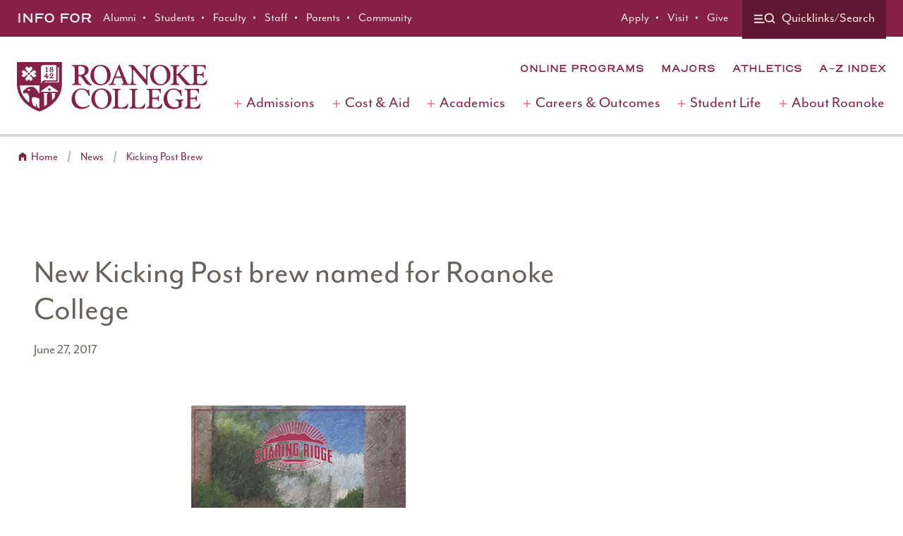

--- FILE ---
content_type: text/html; charset=utf-8
request_url: https://www.roanoke.edu/news/kicking_post_brew
body_size: 153486
content:



<!DOCTYPE html>
<html lang="en">
<head>
    <meta charset="UTF-8">
    <meta http-equiv="X-UA-Compatible" content="IE=edge">
    <meta name="viewport" content="width=device-width, initial-scale=1.0">

    


        <link rel="shortcut icon" href="/images/IGX/favicon.png">
        <link rel="canonical" href="https://www.roanoke.edu/news/kicking_post_brew">
        <title>New Kicking Post brew named for Roanoke College - Roanoke College</title>
        <meta name="ingeniux-x-code" content="x54225">
        <meta name="viewport" content="width=device-width, initial-scale=1.0">
        <meta name="description" content="The beer, made by Soaring Ridge Craft Brewers, was unveiled during April&#39;s Alumni Weekend.&amp;nbsp;">
        <meta name="keywords" content="">
        <meta name="robots" content="">
        <meta property="og:title" content="New Kicking Post brew named for Roanoke College">
        <meta property="og:type" content="website">
        <meta property="og:description" content="The beer, made by Soaring Ridge Craft Brewers, was unveiled during April&#39;s Alumni Weekend.&amp;nbsp;">
         <meta property="og:image" content="https://www.roanoke.edu/assets//images/News/KickingPostad.jpg">
         <meta name="twitter:image:src" content="https://www.roanoke.edu/assets//images/News/KickingPostad.jpg">
        <meta name="twitter:card" content="summary">
        <meta name="twitter:title" content="New Kicking Post brew named for Roanoke College">
        <meta name="twitter:description" content="The beer, made by Soaring Ridge Craft Brewers, was unveiled during April&#39;s Alumni Weekend.&amp;nbsp;">
        <meta name="twitter:creator" content="">

        <base href="https://www.roanoke.edu/">

    <!-- custom CSS -->
    <link rel="stylesheet" href="/Content/assets/tailwind.css?v5" type="text/css">

    <link rel="stylesheet" href="https://use.typekit.net/gws7wng.css">

    <!-- JavaScript (order matters) -->

    <script defer="" src="/Content/assets/debounceAndThrottle.js"></script>
    <script defer="" src="/Content/assets/realVw.js"></script>
    <script defer="" src="/Content/assets/SiteHeader.js"></script>
    <script defer="" src="/Content/assets/container-query.js?v2"></script>
    <script defer="" src="/Content/assets/Editorial.js"></script>
    <!-- Vimeo player SDK (for `HomepagePageHeader.js`) -->
    <script defer="" src="https://player.vimeo.com/api/player.js"></script>
    <script defer="" src="/Content/assets/HomepagePageHeader.js"></script>
    <script defer="" src="/Content/assets/Accordion.js"></script>
    <script defer="" src="/Content/assets/Tabs.js"></script>
    <script defer="" src="/Content/assets/ResponsiveIframe.js"></script>
    <!-- focus-visible polyfill -->
    <script defer="" src="https://cdn.jsdelivr.net/npm/focus-visible@5.2.0/dist/focus-visible.min.js"></script>
    <script defer="" src="/Content/assets/linkify.js"></script>
    <!-- jQuery (only needed for Slider.js and Video.js) -->
    <script defer="" src="https://cdnjs.cloudflare.com/ajax/libs/jquery/3.5.1/jquery.min.js"></script>
    <script defer="" src="/Content/assets/Slider.js?v2"></script>
    <!-- Magnific Popup (for Video.js). Depends on jQuery. -->
    <script defer="" src="https://cdnjs.cloudflare.com/ajax/libs/magnific-popup.js/1.1.0/jquery.magnific-popup.min.js"></script>
    <script defer="" src="/Content/assets/Video.js"></script>
    <script defer="" src="/Content/assets/Figure.js"></script>
    <script defer="" src="/Content/assets/Gallery.js"></script>
    <script src="/Content/assets/igxdev.js?v9"></script>

    <!-- 3rd-party CSS -->
    <!-- Accessible Slick (for `Slider`) -->
    
    <link rel="stylesheet" type="text/css" href="https://cdn.jsdelivr.net/npm/&#64;accessible360/accessible-slick@1.0.1/slick/slick.min.css">
    <link rel="stylesheet" type="text/css" href="https://cdn.jsdelivr.net/npm/&#64;accessible360/accessible-slick@1.0.1/slick/accessible-slick-theme.min.css">

    <script src='https://cdn.jsdelivr.net/npm/fullcalendar@6.1.8/index.global.min.js'></script>

    <style>
        a.disabled {
            pointer-events: none;
            cursor: default;
        }
    </style>


    <!-- Magnific Popup (for `Video`) -->
    <link rel="stylesheet" type="text/css" href="https://cdnjs.cloudflare.com/ajax/libs/magnific-popup.js/1.1.0/magnific-popup.min.css" integrity="sha512-+EoPw+Fiwh6eSeRK7zwIKG2MA8i3rV/DGa3tdttQGgWyatG/SkncT53KHQaS5Jh9MNOT3dmFL0FjTY08And/Cw==" crossorigin="anonymous" referrerpolicy="no-referrer">




</head>
        <body>
            <div>
                


    <div class="container">
        <a href="#main" class="z-[100] bg-roanoke-maroon-700 text-white sr-only focus:not-sr-only focus:absolute focus:px-2 focus:py-1 focus:border focus:rounded-sm">Skip to main content</a>
    </div>
    <!-- START: /components/wrapper/SiteHeader.twig -->
    <header id="site-header" class="relative z-50">
        <hgroup class="sr-only">
            <h2>Roanoke College</h2>
        </hgroup>

        <noscript>
            <style>
                #quicklinks-menu,
                #quicklinks-closer,
                [data-quicklinks-toggler],
                #mobile-menu,
                #mobile-menu-closer,
                #mobile-menu-toggler,
                #main-nav-desktop,
                [data-megamenu-closer] {
                    display: none;
                }
            </style>
        </noscript>

        <div id="quicklinks-menu" role="dialog" aria-label="Quicklinks and search" aria-hidden="true" class="aria-hidden:invisible aria-hidden:overflow-y-hidden data-[is-transitioning]:overflow-y-hidden" style="height: 0; transition: height 300ms;">
            <!-- START: /components/utilities/theme-flag.twig -->

            <div data-tw-theme="roanoke-maroon-700" class="">
                <div class="bg-theme-bg-color pt-4 pb-10">
                    <div class="container">
                        <button id="quicklinks-closer" aria-label="Close quicklinks and search" type="button" class="group/button children:transition-colors flex items-center ml-auto px-3 py-1">
                            <span aria-hidden="true" class="mask-x w-2.5 h-2.5 bg-dogwood-bloom-500 group-hocus/button:bg-white"></span>
                                <span aria-hidden="true" class="ml-2 text-lg text-dogwood-bloom-500 group-hocus/button:text-white">Close</span>

                        </button>

                        <div class="space-y-7">
                            <section class="space-y-5">
                                    <form action="/search-results" class="space-y-4">
                                        <label for="site-search" class="text-white text-[calc(22rem/16)] sm:text-2xl">Search</label>

                                        <div class="flex">
                                            <input id="site-search" name="term" class="text-[calc(22rem/16)] px-3 shrink grow min-w-0">
                                            <!-- START: /components/Button/Button.twig -->

                                            <button type="submit" class="inline-block max-w-full text-left transition-colors text-lg leading-tight py-2.5 px-4 sm:text-size-xl sm:py-3.5 sm:px-5 border-3 border-transparent text-theme-button-text-color bg-theme-button-bg-color hocus:bg-theme-button-hocus-bg-color [&.ghost]:bg-transparent [&.ghost]:border-theme-button-bg-color [&.ghost]:text-theme-button-bg-color [&.ghost]:hocus:bg-theme-button-bg-color [&.ghost]:hocus:text-theme-button-text-color">
                                                Go
                                            </button>

                                            <!-- END: /components/Button/Button.twig -->
                                        </div>
                                    </form>

                                <div class="space-y-4 sm:space-y-0 sm:flex sm:space-x-4 items-baseline">
                                        <h3 class="font-display font-semibold text-sm uppercase text-white">
                                            Trending
                                        </h3>
                                                                            <ul role="list" class="leading-none space-y-4 sm:space-y-0 sm:flex flex-wrap sm:gap-y-2">
                                                    <li class="first:ml-0 first:before:hidden before:inline-block sm:ml-2.5 sm:before:w-[calc(3rem/16)] sm:before:h-[calc(3rem/16)] before:rounded-full before:align-middle before:-translate-y-1/2 sm:before:mr-2.5 before:bg-dogwood-bloom-500">
                                                            <a href="/admissions/accepted_students/orientation" class="underline text-dogwood-bloom-500 hocus:text-white" title="Orientation">Orientation</a>

                                                    </li>
                                                    <li class="first:ml-0 first:before:hidden before:inline-block sm:ml-2.5 sm:before:w-[calc(3rem/16)] sm:before:h-[calc(3rem/16)] before:rounded-full before:align-middle before:-translate-y-1/2 sm:before:mr-2.5 before:bg-dogwood-bloom-500">
                                                            <a href="/student_life/housing" class="underline text-dogwood-bloom-500 hocus:text-white" title="Housing">Housing</a>

                                                    </li>
                                                    <li class="first:ml-0 first:before:hidden before:inline-block sm:ml-2.5 sm:before:w-[calc(3rem/16)] sm:before:h-[calc(3rem/16)] before:rounded-full before:align-middle before:-translate-y-1/2 sm:before:mr-2.5 before:bg-dogwood-bloom-500">
                                                            <a href="/events" class="underline text-dogwood-bloom-500 hocus:text-white" title="Events Calendar">Events Calendar</a>

                                                    </li>
                                        </ul>
                                </div>

                            </section>
                            <div class="grid grid-cols-1 gap-y-6 gap-x-8 sm:grid-cols-2 sm:gap-y-7 lg:flex lg:justify-between">
                                        <section class="space-y-4 sm:space-y-5">
                                                <h3 class="font-display font-semibold text-sm uppercase text-wildflower-pink-400">
                                                    TOOLS
                                                </h3>

                                                <div>
                                                    <!-- START: /components/link-lists/FancyLinkList.twig -->
                                                    <div class="">
                                                        <ul role="list" class="flex flex-col space-y-3.5">
                                                                    <li class="">
                                                                        <!-- START: /components/links/FancyLink.twig -->

                                                                        <div class="inline-block lock-icon leading-none relative children:duration-150 [--pl:1rem] [&amp;.no-arrow]:[--pl:0] pl-[var(--pl)] [&amp;.lock-icon]:pr-8 [&amp;.museum-icon]:pr-8">
                                                                                <a href="https://outlook.office.com/mail/" class="peer text-theme-fancy-link-color hocus:text-theme-fancy-link-hocus-color aria-current:font-bold theme-dogwood-bloom-400:aria-current:text-black theme-dogwood-bloom-400:hocus:aria-current:text-dogwood-bloom-900 text-xl leading-tight [.small>&]:text-lg [.small>&]:leading-tight [.large>&]:text-[calc(22rem/16)] ml-[calc(-1*var(--pl))] pl-[var(--pl)] [.no-arrow>&]:ml-0 after:hidden [.lock-icon>&]:after:inline-block [.lock-icon>&]:after:mask-lock [.lock-icon>&]:after:bg-current [.museum-icon>&]:after:inline-block [.museum-icon>&]:after:mask-museum [.museum-icon>&]:after:bg-roanoke-maroon-500 relative after:pointer-events-none after:relative after:top-1 after:left-7 after:-ml-4 after:w-4 after:h-4 after:scale-125 after:origin-bottom-right [.small>&]:after:scale-100 [.small>&]:after:left-6 [.small>&]:after:top-[calc(3rem/16)]" title="Email">Email</a>

                                                                                <span class="[.no-arrow>&]:hidden absolute mask-right-arrowhead-2-by-3 pointer-events-none w-2 h-3 top-1.5 [.small>&]:scale-75 [.large>&]:scale-110 origin-top left-0 peer-hocus:left-1 sm:peer-hocus:left-1.5 motion-reduce:!left-0 bg-theme-fancy-link-color peer-hocus:bg-theme-fancy-link-hocus-color theme-dogwood-bloom-400:peer-aria-current:bg-black theme-dogwood-bloom-400:peer-aria-current:peer-hocus:bg-dogwood-bloom-900 transition-[left,background-color] ease-linear"></span>
                                                                        </div>
                                                                        <!-- END: /components/links/FancyLink.twig -->
                                                                    </li>
                                                                    <li class="">
                                                                        <!-- START: /components/links/FancyLink.twig -->

                                                                        <div class="inline-block lock-icon leading-none relative children:duration-150 [--pl:1rem] [&amp;.no-arrow]:[--pl:0] pl-[var(--pl)] [&amp;.lock-icon]:pr-8 [&amp;.museum-icon]:pr-8">
                                                                                <a href="https://roanoke.edu/navigate" class="peer text-theme-fancy-link-color hocus:text-theme-fancy-link-hocus-color aria-current:font-bold theme-dogwood-bloom-400:aria-current:text-black theme-dogwood-bloom-400:hocus:aria-current:text-dogwood-bloom-900 text-xl leading-tight [.small>&]:text-lg [.small>&]:leading-tight [.large>&]:text-[calc(22rem/16)] ml-[calc(-1*var(--pl))] pl-[var(--pl)] [.no-arrow>&]:ml-0 after:hidden [.lock-icon>&]:after:inline-block [.lock-icon>&]:after:mask-lock [.lock-icon>&]:after:bg-current [.museum-icon>&]:after:inline-block [.museum-icon>&]:after:mask-museum [.museum-icon>&]:after:bg-roanoke-maroon-500 relative after:pointer-events-none after:relative after:top-1 after:left-7 after:-ml-4 after:w-4 after:h-4 after:scale-125 after:origin-bottom-right [.small>&]:after:scale-100 [.small>&]:after:left-6 [.small>&]:after:top-[calc(3rem/16)]" title="Navigate">Navigate</a>

                                                                                <span class="[.no-arrow>&]:hidden absolute mask-right-arrowhead-2-by-3 pointer-events-none w-2 h-3 top-1.5 [.small>&]:scale-75 [.large>&]:scale-110 origin-top left-0 peer-hocus:left-1 sm:peer-hocus:left-1.5 motion-reduce:!left-0 bg-theme-fancy-link-color peer-hocus:bg-theme-fancy-link-hocus-color theme-dogwood-bloom-400:peer-aria-current:bg-black theme-dogwood-bloom-400:peer-aria-current:peer-hocus:bg-dogwood-bloom-900 transition-[left,background-color] ease-linear"></span>
                                                                        </div>
                                                                        <!-- END: /components/links/FancyLink.twig -->
                                                                    </li>
                                                                    <li class="">
                                                                        <!-- START: /components/links/FancyLink.twig -->

                                                                        <div class="inline-block lock-icon leading-none relative children:duration-150 [--pl:1rem] [&amp;.no-arrow]:[--pl:0] pl-[var(--pl)] [&amp;.lock-icon]:pr-8 [&amp;.museum-icon]:pr-8">
                                                                                <a href="https://inquire.roanoke.edu/" class="peer text-theme-fancy-link-color hocus:text-theme-fancy-link-hocus-color aria-current:font-bold theme-dogwood-bloom-400:aria-current:text-black theme-dogwood-bloom-400:hocus:aria-current:text-dogwood-bloom-900 text-xl leading-tight [.small>&]:text-lg [.small>&]:leading-tight [.large>&]:text-[calc(22rem/16)] ml-[calc(-1*var(--pl))] pl-[var(--pl)] [.no-arrow>&]:ml-0 after:hidden [.lock-icon>&]:after:inline-block [.lock-icon>&]:after:mask-lock [.lock-icon>&]:after:bg-current [.museum-icon>&]:after:inline-block [.museum-icon>&]:after:mask-museum [.museum-icon>&]:after:bg-roanoke-maroon-500 relative after:pointer-events-none after:relative after:top-1 after:left-7 after:-ml-4 after:w-4 after:h-4 after:scale-125 after:origin-bottom-right [.small>&]:after:scale-100 [.small>&]:after:left-6 [.small>&]:after:top-[calc(3rem/16)]" title="Inquire">Inquire</a>

                                                                                <span class="[.no-arrow>&]:hidden absolute mask-right-arrowhead-2-by-3 pointer-events-none w-2 h-3 top-1.5 [.small>&]:scale-75 [.large>&]:scale-110 origin-top left-0 peer-hocus:left-1 sm:peer-hocus:left-1.5 motion-reduce:!left-0 bg-theme-fancy-link-color peer-hocus:bg-theme-fancy-link-hocus-color theme-dogwood-bloom-400:peer-aria-current:bg-black theme-dogwood-bloom-400:peer-aria-current:peer-hocus:bg-dogwood-bloom-900 transition-[left,background-color] ease-linear"></span>
                                                                        </div>
                                                                        <!-- END: /components/links/FancyLink.twig -->
                                                                    </li>
                                                                    <li class="">
                                                                        <!-- START: /components/links/FancyLink.twig -->

                                                                        <div class="inline-block lock-icon leading-none relative children:duration-150 [--pl:1rem] [&amp;.no-arrow]:[--pl:0] pl-[var(--pl)] [&amp;.lock-icon]:pr-8 [&amp;.museum-icon]:pr-8">
                                                                                <a href="https://selfservice.roanoke.edu/Student/" class="peer text-theme-fancy-link-color hocus:text-theme-fancy-link-hocus-color aria-current:font-bold theme-dogwood-bloom-400:aria-current:text-black theme-dogwood-bloom-400:hocus:aria-current:text-dogwood-bloom-900 text-xl leading-tight [.small>&]:text-lg [.small>&]:leading-tight [.large>&]:text-[calc(22rem/16)] ml-[calc(-1*var(--pl))] pl-[var(--pl)] [.no-arrow>&]:ml-0 after:hidden [.lock-icon>&]:after:inline-block [.lock-icon>&]:after:mask-lock [.lock-icon>&]:after:bg-current [.museum-icon>&]:after:inline-block [.museum-icon>&]:after:mask-museum [.museum-icon>&]:after:bg-roanoke-maroon-500 relative after:pointer-events-none after:relative after:top-1 after:left-7 after:-ml-4 after:w-4 after:h-4 after:scale-125 after:origin-bottom-right [.small>&]:after:scale-100 [.small>&]:after:left-6 [.small>&]:after:top-[calc(3rem/16)]" title="Self Service">Self Service</a>

                                                                                <span class="[.no-arrow>&]:hidden absolute mask-right-arrowhead-2-by-3 pointer-events-none w-2 h-3 top-1.5 [.small>&]:scale-75 [.large>&]:scale-110 origin-top left-0 peer-hocus:left-1 sm:peer-hocus:left-1.5 motion-reduce:!left-0 bg-theme-fancy-link-color peer-hocus:bg-theme-fancy-link-hocus-color theme-dogwood-bloom-400:peer-aria-current:bg-black theme-dogwood-bloom-400:peer-aria-current:peer-hocus:bg-dogwood-bloom-900 transition-[left,background-color] ease-linear"></span>
                                                                        </div>
                                                                        <!-- END: /components/links/FancyLink.twig -->
                                                                    </li>
                                                                    <li class="">
                                                                        <!-- START: /components/links/FancyLink.twig -->

                                                                        <div class="inline-block lock-icon leading-none relative children:duration-150 [--pl:1rem] [&amp;.no-arrow]:[--pl:0] pl-[var(--pl)] [&amp;.lock-icon]:pr-8 [&amp;.museum-icon]:pr-8">
                                                                                <a href="https://webforms.roanoke.edu/formfinder" class="peer text-theme-fancy-link-color hocus:text-theme-fancy-link-hocus-color aria-current:font-bold theme-dogwood-bloom-400:aria-current:text-black theme-dogwood-bloom-400:hocus:aria-current:text-dogwood-bloom-900 text-xl leading-tight [.small>&]:text-lg [.small>&]:leading-tight [.large>&]:text-[calc(22rem/16)] ml-[calc(-1*var(--pl))] pl-[var(--pl)] [.no-arrow>&]:ml-0 after:hidden [.lock-icon>&]:after:inline-block [.lock-icon>&]:after:mask-lock [.lock-icon>&]:after:bg-current [.museum-icon>&]:after:inline-block [.museum-icon>&]:after:mask-museum [.museum-icon>&]:after:bg-roanoke-maroon-500 relative after:pointer-events-none after:relative after:top-1 after:left-7 after:-ml-4 after:w-4 after:h-4 after:scale-125 after:origin-bottom-right [.small>&]:after:scale-100 [.small>&]:after:left-6 [.small>&]:after:top-[calc(3rem/16)]" title="Forms">Forms</a>

                                                                                <span class="[.no-arrow>&]:hidden absolute mask-right-arrowhead-2-by-3 pointer-events-none w-2 h-3 top-1.5 [.small>&]:scale-75 [.large>&]:scale-110 origin-top left-0 peer-hocus:left-1 sm:peer-hocus:left-1.5 motion-reduce:!left-0 bg-theme-fancy-link-color peer-hocus:bg-theme-fancy-link-hocus-color theme-dogwood-bloom-400:peer-aria-current:bg-black theme-dogwood-bloom-400:peer-aria-current:peer-hocus:bg-dogwood-bloom-900 transition-[left,background-color] ease-linear"></span>
                                                                        </div>
                                                                        <!-- END: /components/links/FancyLink.twig -->
                                                                    </li>
                                                                    <li class="">
                                                                        <!-- START: /components/links/FancyLink.twig -->

                                                                        <div class="inline-block lock-icon leading-none relative children:duration-150 [--pl:1rem] [&amp;.no-arrow]:[--pl:0] pl-[var(--pl)] [&amp;.lock-icon]:pr-8 [&amp;.museum-icon]:pr-8">
                                                                                <a href="https://today.roanoke.edu/" class="peer text-theme-fancy-link-color hocus:text-theme-fancy-link-hocus-color aria-current:font-bold theme-dogwood-bloom-400:aria-current:text-black theme-dogwood-bloom-400:hocus:aria-current:text-dogwood-bloom-900 text-xl leading-tight [.small>&]:text-lg [.small>&]:leading-tight [.large>&]:text-[calc(22rem/16)] ml-[calc(-1*var(--pl))] pl-[var(--pl)] [.no-arrow>&]:ml-0 after:hidden [.lock-icon>&]:after:inline-block [.lock-icon>&]:after:mask-lock [.lock-icon>&]:after:bg-current [.museum-icon>&]:after:inline-block [.museum-icon>&]:after:mask-museum [.museum-icon>&]:after:bg-roanoke-maroon-500 relative after:pointer-events-none after:relative after:top-1 after:left-7 after:-ml-4 after:w-4 after:h-4 after:scale-125 after:origin-bottom-right [.small>&]:after:scale-100 [.small>&]:after:left-6 [.small>&]:after:top-[calc(3rem/16)]" title="RC Today">RC Today</a>

                                                                                <span class="[.no-arrow>&]:hidden absolute mask-right-arrowhead-2-by-3 pointer-events-none w-2 h-3 top-1.5 [.small>&]:scale-75 [.large>&]:scale-110 origin-top left-0 peer-hocus:left-1 sm:peer-hocus:left-1.5 motion-reduce:!left-0 bg-theme-fancy-link-color peer-hocus:bg-theme-fancy-link-hocus-color theme-dogwood-bloom-400:peer-aria-current:bg-black theme-dogwood-bloom-400:peer-aria-current:peer-hocus:bg-dogwood-bloom-900 transition-[left,background-color] ease-linear"></span>
                                                                        </div>
                                                                        <!-- END: /components/links/FancyLink.twig -->
                                                                    </li>
                                                        </ul>
                                                    </div>
                                                    <!-- END: /components/link-lists/FancyLinkList.twig -->
                                                </div>


                                        </section>
                                        <section class="space-y-4 sm:space-y-5">
                                                <h3 class="font-display font-semibold text-sm uppercase text-wildflower-pink-400">
                                                    ACADEMIC SCHEDULES
                                                </h3>

                                                <div>
                                                    <!-- START: /components/link-lists/FancyLinkList.twig -->
                                                    <div class="">
                                                        <ul role="list" class="flex flex-col space-y-3.5">
                                                                    <li class="">
                                                                        <!-- START: /components/links/FancyLink.twig -->

                                                                        <div class="inline-block  leading-none relative children:duration-150 [--pl:1rem] [&amp;.no-arrow]:[--pl:0] pl-[var(--pl)] [&amp;.lock-icon]:pr-8 [&amp;.museum-icon]:pr-8">
                                                                                <a href="/academic_calendars" class="peer text-theme-fancy-link-color hocus:text-theme-fancy-link-hocus-color aria-current:font-bold theme-dogwood-bloom-400:aria-current:text-black theme-dogwood-bloom-400:hocus:aria-current:text-dogwood-bloom-900 text-xl leading-tight [.small>&]:text-lg [.small>&]:leading-tight [.large>&]:text-[calc(22rem/16)] ml-[calc(-1*var(--pl))] pl-[var(--pl)] [.no-arrow>&]:ml-0 after:hidden [.lock-icon>&]:after:inline-block [.lock-icon>&]:after:mask-lock [.lock-icon>&]:after:bg-current [.museum-icon>&]:after:inline-block [.museum-icon>&]:after:mask-museum [.museum-icon>&]:after:bg-roanoke-maroon-500 relative after:pointer-events-none after:relative after:top-1 after:left-7 after:-ml-4 after:w-4 after:h-4 after:scale-125 after:origin-bottom-right [.small>&]:after:scale-100 [.small>&]:after:left-6 [.small>&]:after:top-[calc(3rem/16)]" title="Academic Calendar">Academic Calendar</a>

                                                                                <span class="[.no-arrow>&]:hidden absolute mask-right-arrowhead-2-by-3 pointer-events-none w-2 h-3 top-1.5 [.small>&]:scale-75 [.large>&]:scale-110 origin-top left-0 peer-hocus:left-1 sm:peer-hocus:left-1.5 motion-reduce:!left-0 bg-theme-fancy-link-color peer-hocus:bg-theme-fancy-link-hocus-color theme-dogwood-bloom-400:peer-aria-current:bg-black theme-dogwood-bloom-400:peer-aria-current:peer-hocus:bg-dogwood-bloom-900 transition-[left,background-color] ease-linear"></span>
                                                                        </div>
                                                                        <!-- END: /components/links/FancyLink.twig -->
                                                                    </li>
                                                                    <li class="">
                                                                        <!-- START: /components/links/FancyLink.twig -->

                                                                        <div class="inline-block  leading-none relative children:duration-150 [--pl:1rem] [&amp;.no-arrow]:[--pl:0] pl-[var(--pl)] [&amp;.lock-icon]:pr-8 [&amp;.museum-icon]:pr-8">
                                                                                <a href="/catalog" class="peer text-theme-fancy-link-color hocus:text-theme-fancy-link-hocus-color aria-current:font-bold theme-dogwood-bloom-400:aria-current:text-black theme-dogwood-bloom-400:hocus:aria-current:text-dogwood-bloom-900 text-xl leading-tight [.small>&]:text-lg [.small>&]:leading-tight [.large>&]:text-[calc(22rem/16)] ml-[calc(-1*var(--pl))] pl-[var(--pl)] [.no-arrow>&]:ml-0 after:hidden [.lock-icon>&]:after:inline-block [.lock-icon>&]:after:mask-lock [.lock-icon>&]:after:bg-current [.museum-icon>&]:after:inline-block [.museum-icon>&]:after:mask-museum [.museum-icon>&]:after:bg-roanoke-maroon-500 relative after:pointer-events-none after:relative after:top-1 after:left-7 after:-ml-4 after:w-4 after:h-4 after:scale-125 after:origin-bottom-right [.small>&]:after:scale-100 [.small>&]:after:left-6 [.small>&]:after:top-[calc(3rem/16)]" title="Academic Catalog">Academic Catalog</a>

                                                                                <span class="[.no-arrow>&]:hidden absolute mask-right-arrowhead-2-by-3 pointer-events-none w-2 h-3 top-1.5 [.small>&]:scale-75 [.large>&]:scale-110 origin-top left-0 peer-hocus:left-1 sm:peer-hocus:left-1.5 motion-reduce:!left-0 bg-theme-fancy-link-color peer-hocus:bg-theme-fancy-link-hocus-color theme-dogwood-bloom-400:peer-aria-current:bg-black theme-dogwood-bloom-400:peer-aria-current:peer-hocus:bg-dogwood-bloom-900 transition-[left,background-color] ease-linear"></span>
                                                                        </div>
                                                                        <!-- END: /components/links/FancyLink.twig -->
                                                                    </li>
                                                                    <li class="">
                                                                        <!-- START: /components/links/FancyLink.twig -->

                                                                        <div class="inline-block  leading-none relative children:duration-150 [--pl:1rem] [&amp;.no-arrow]:[--pl:0] pl-[var(--pl)] [&amp;.lock-icon]:pr-8 [&amp;.museum-icon]:pr-8">
                                                                                <a href="https://selfservice.roanoke.edu/Student/Courses/" class="peer text-theme-fancy-link-color hocus:text-theme-fancy-link-hocus-color aria-current:font-bold theme-dogwood-bloom-400:aria-current:text-black theme-dogwood-bloom-400:hocus:aria-current:text-dogwood-bloom-900 text-xl leading-tight [.small>&]:text-lg [.small>&]:leading-tight [.large>&]:text-[calc(22rem/16)] ml-[calc(-1*var(--pl))] pl-[var(--pl)] [.no-arrow>&]:ml-0 after:hidden [.lock-icon>&]:after:inline-block [.lock-icon>&]:after:mask-lock [.lock-icon>&]:after:bg-current [.museum-icon>&]:after:inline-block [.museum-icon>&]:after:mask-museum [.museum-icon>&]:after:bg-roanoke-maroon-500 relative after:pointer-events-none after:relative after:top-1 after:left-7 after:-ml-4 after:w-4 after:h-4 after:scale-125 after:origin-bottom-right [.small>&]:after:scale-100 [.small>&]:after:left-6 [.small>&]:after:top-[calc(3rem/16)]" title="Courses">Courses</a>

                                                                                <span class="[.no-arrow>&]:hidden absolute mask-right-arrowhead-2-by-3 pointer-events-none w-2 h-3 top-1.5 [.small>&]:scale-75 [.large>&]:scale-110 origin-top left-0 peer-hocus:left-1 sm:peer-hocus:left-1.5 motion-reduce:!left-0 bg-theme-fancy-link-color peer-hocus:bg-theme-fancy-link-hocus-color theme-dogwood-bloom-400:peer-aria-current:bg-black theme-dogwood-bloom-400:peer-aria-current:peer-hocus:bg-dogwood-bloom-900 transition-[left,background-color] ease-linear"></span>
                                                                        </div>
                                                                        <!-- END: /components/links/FancyLink.twig -->
                                                                    </li>
                                                                    <li class="">
                                                                        <!-- START: /components/links/FancyLink.twig -->

                                                                        <div class="inline-block  leading-none relative children:duration-150 [--pl:1rem] [&amp;.no-arrow]:[--pl:0] pl-[var(--pl)] [&amp;.lock-icon]:pr-8 [&amp;.museum-icon]:pr-8">
                                                                                <a href="/registrar" class="peer text-theme-fancy-link-color hocus:text-theme-fancy-link-hocus-color aria-current:font-bold theme-dogwood-bloom-400:aria-current:text-black theme-dogwood-bloom-400:hocus:aria-current:text-dogwood-bloom-900 text-xl leading-tight [.small>&]:text-lg [.small>&]:leading-tight [.large>&]:text-[calc(22rem/16)] ml-[calc(-1*var(--pl))] pl-[var(--pl)] [.no-arrow>&]:ml-0 after:hidden [.lock-icon>&]:after:inline-block [.lock-icon>&]:after:mask-lock [.lock-icon>&]:after:bg-current [.museum-icon>&]:after:inline-block [.museum-icon>&]:after:mask-museum [.museum-icon>&]:after:bg-roanoke-maroon-500 relative after:pointer-events-none after:relative after:top-1 after:left-7 after:-ml-4 after:w-4 after:h-4 after:scale-125 after:origin-bottom-right [.small>&]:after:scale-100 [.small>&]:after:left-6 [.small>&]:after:top-[calc(3rem/16)]" title="Registrar">Registrar</a>

                                                                                <span class="[.no-arrow>&]:hidden absolute mask-right-arrowhead-2-by-3 pointer-events-none w-2 h-3 top-1.5 [.small>&]:scale-75 [.large>&]:scale-110 origin-top left-0 peer-hocus:left-1 sm:peer-hocus:left-1.5 motion-reduce:!left-0 bg-theme-fancy-link-color peer-hocus:bg-theme-fancy-link-hocus-color theme-dogwood-bloom-400:peer-aria-current:bg-black theme-dogwood-bloom-400:peer-aria-current:peer-hocus:bg-dogwood-bloom-900 transition-[left,background-color] ease-linear"></span>
                                                                        </div>
                                                                        <!-- END: /components/links/FancyLink.twig -->
                                                                    </li>
                                                        </ul>
                                                    </div>
                                                    <!-- END: /components/link-lists/FancyLinkList.twig -->
                                                </div>


                                        </section>
                                        <section class="space-y-4 sm:space-y-5">
                                                <h3 class="font-display font-semibold text-sm uppercase text-wildflower-pink-400">
                                                    PLACES
                                                </h3>

                                                <div>
                                                    <!-- START: /components/link-lists/FancyLinkList.twig -->
                                                    <div class="">
                                                        <ul role="list" class="flex flex-col space-y-3.5">
                                                                    <li class="">
                                                                        <!-- START: /components/links/FancyLink.twig -->

                                                                        <div class="inline-block  leading-none relative children:duration-150 [--pl:1rem] [&amp;.no-arrow]:[--pl:0] pl-[var(--pl)] [&amp;.lock-icon]:pr-8 [&amp;.museum-icon]:pr-8">
                                                                                <a href="https://today.roanoke.edu/diningmenu/index" class="peer text-theme-fancy-link-color hocus:text-theme-fancy-link-hocus-color aria-current:font-bold theme-dogwood-bloom-400:aria-current:text-black theme-dogwood-bloom-400:hocus:aria-current:text-dogwood-bloom-900 text-xl leading-tight [.small>&]:text-lg [.small>&]:leading-tight [.large>&]:text-[calc(22rem/16)] ml-[calc(-1*var(--pl))] pl-[var(--pl)] [.no-arrow>&]:ml-0 after:hidden [.lock-icon>&]:after:inline-block [.lock-icon>&]:after:mask-lock [.lock-icon>&]:after:bg-current [.museum-icon>&]:after:inline-block [.museum-icon>&]:after:mask-museum [.museum-icon>&]:after:bg-roanoke-maroon-500 relative after:pointer-events-none after:relative after:top-1 after:left-7 after:-ml-4 after:w-4 after:h-4 after:scale-125 after:origin-bottom-right [.small>&]:after:scale-100 [.small>&]:after:left-6 [.small>&]:after:top-[calc(3rem/16)]" title="Dining Menu">Dining Menu</a>

                                                                                <span class="[.no-arrow>&]:hidden absolute mask-right-arrowhead-2-by-3 pointer-events-none w-2 h-3 top-1.5 [.small>&]:scale-75 [.large>&]:scale-110 origin-top left-0 peer-hocus:left-1 sm:peer-hocus:left-1.5 motion-reduce:!left-0 bg-theme-fancy-link-color peer-hocus:bg-theme-fancy-link-hocus-color theme-dogwood-bloom-400:peer-aria-current:bg-black theme-dogwood-bloom-400:peer-aria-current:peer-hocus:bg-dogwood-bloom-900 transition-[left,background-color] ease-linear"></span>
                                                                        </div>
                                                                        <!-- END: /components/links/FancyLink.twig -->
                                                                    </li>
                                                                    <li class="">
                                                                        <!-- START: /components/links/FancyLink.twig -->

                                                                        <div class="inline-block  leading-none relative children:duration-150 [--pl:1rem] [&amp;.no-arrow]:[--pl:0] pl-[var(--pl)] [&amp;.lock-icon]:pr-8 [&amp;.museum-icon]:pr-8">
                                                                                <a href="/student_life/facilities" class="peer text-theme-fancy-link-color hocus:text-theme-fancy-link-hocus-color aria-current:font-bold theme-dogwood-bloom-400:aria-current:text-black theme-dogwood-bloom-400:hocus:aria-current:text-dogwood-bloom-900 text-xl leading-tight [.small>&]:text-lg [.small>&]:leading-tight [.large>&]:text-[calc(22rem/16)] ml-[calc(-1*var(--pl))] pl-[var(--pl)] [.no-arrow>&]:ml-0 after:hidden [.lock-icon>&]:after:inline-block [.lock-icon>&]:after:mask-lock [.lock-icon>&]:after:bg-current [.museum-icon>&]:after:inline-block [.museum-icon>&]:after:mask-museum [.museum-icon>&]:after:bg-roanoke-maroon-500 relative after:pointer-events-none after:relative after:top-1 after:left-7 after:-ml-4 after:w-4 after:h-4 after:scale-125 after:origin-bottom-right [.small>&]:after:scale-100 [.small>&]:after:left-6 [.small>&]:after:top-[calc(3rem/16)]" title="Cregger Center">Cregger Center</a>

                                                                                <span class="[.no-arrow>&]:hidden absolute mask-right-arrowhead-2-by-3 pointer-events-none w-2 h-3 top-1.5 [.small>&]:scale-75 [.large>&]:scale-110 origin-top left-0 peer-hocus:left-1 sm:peer-hocus:left-1.5 motion-reduce:!left-0 bg-theme-fancy-link-color peer-hocus:bg-theme-fancy-link-hocus-color theme-dogwood-bloom-400:peer-aria-current:bg-black theme-dogwood-bloom-400:peer-aria-current:peer-hocus:bg-dogwood-bloom-900 transition-[left,background-color] ease-linear"></span>
                                                                        </div>
                                                                        <!-- END: /components/links/FancyLink.twig -->
                                                                    </li>
                                                                    <li class="">
                                                                        <!-- START: /components/links/FancyLink.twig -->

                                                                        <div class="inline-block  leading-none relative children:duration-150 [--pl:1rem] [&amp;.no-arrow]:[--pl:0] pl-[var(--pl)] [&amp;.lock-icon]:pr-8 [&amp;.museum-icon]:pr-8">
                                                                                <a href="/inside/a-z_index/colket_campus_center" class="peer text-theme-fancy-link-color hocus:text-theme-fancy-link-hocus-color aria-current:font-bold theme-dogwood-bloom-400:aria-current:text-black theme-dogwood-bloom-400:hocus:aria-current:text-dogwood-bloom-900 text-xl leading-tight [.small>&]:text-lg [.small>&]:leading-tight [.large>&]:text-[calc(22rem/16)] ml-[calc(-1*var(--pl))] pl-[var(--pl)] [.no-arrow>&]:ml-0 after:hidden [.lock-icon>&]:after:inline-block [.lock-icon>&]:after:mask-lock [.lock-icon>&]:after:bg-current [.museum-icon>&]:after:inline-block [.museum-icon>&]:after:mask-museum [.museum-icon>&]:after:bg-roanoke-maroon-500 relative after:pointer-events-none after:relative after:top-1 after:left-7 after:-ml-4 after:w-4 after:h-4 after:scale-125 after:origin-bottom-right [.small>&]:after:scale-100 [.small>&]:after:left-6 [.small>&]:after:top-[calc(3rem/16)]" title="Colket Campus Center">Colket Campus Center</a>

                                                                                <span class="[.no-arrow>&]:hidden absolute mask-right-arrowhead-2-by-3 pointer-events-none w-2 h-3 top-1.5 [.small>&]:scale-75 [.large>&]:scale-110 origin-top left-0 peer-hocus:left-1 sm:peer-hocus:left-1.5 motion-reduce:!left-0 bg-theme-fancy-link-color peer-hocus:bg-theme-fancy-link-hocus-color theme-dogwood-bloom-400:peer-aria-current:bg-black theme-dogwood-bloom-400:peer-aria-current:peer-hocus:bg-dogwood-bloom-900 transition-[left,background-color] ease-linear"></span>
                                                                        </div>
                                                                        <!-- END: /components/links/FancyLink.twig -->
                                                                    </li>
                                                                    <li class="">
                                                                        <!-- START: /components/links/FancyLink.twig -->

                                                                        <div class="inline-block  leading-none relative children:duration-150 [--pl:1rem] [&amp;.no-arrow]:[--pl:0] pl-[var(--pl)] [&amp;.lock-icon]:pr-8 [&amp;.museum-icon]:pr-8">
                                                                                <a href="https://libguides.roanoke.edu/library" class="peer text-theme-fancy-link-color hocus:text-theme-fancy-link-hocus-color aria-current:font-bold theme-dogwood-bloom-400:aria-current:text-black theme-dogwood-bloom-400:hocus:aria-current:text-dogwood-bloom-900 text-xl leading-tight [.small>&]:text-lg [.small>&]:leading-tight [.large>&]:text-[calc(22rem/16)] ml-[calc(-1*var(--pl))] pl-[var(--pl)] [.no-arrow>&]:ml-0 after:hidden [.lock-icon>&]:after:inline-block [.lock-icon>&]:after:mask-lock [.lock-icon>&]:after:bg-current [.museum-icon>&]:after:inline-block [.museum-icon>&]:after:mask-museum [.museum-icon>&]:after:bg-roanoke-maroon-500 relative after:pointer-events-none after:relative after:top-1 after:left-7 after:-ml-4 after:w-4 after:h-4 after:scale-125 after:origin-bottom-right [.small>&]:after:scale-100 [.small>&]:after:left-6 [.small>&]:after:top-[calc(3rem/16)]" title="Fintel Library">Fintel Library</a>

                                                                                <span class="[.no-arrow>&]:hidden absolute mask-right-arrowhead-2-by-3 pointer-events-none w-2 h-3 top-1.5 [.small>&]:scale-75 [.large>&]:scale-110 origin-top left-0 peer-hocus:left-1 sm:peer-hocus:left-1.5 motion-reduce:!left-0 bg-theme-fancy-link-color peer-hocus:bg-theme-fancy-link-hocus-color theme-dogwood-bloom-400:peer-aria-current:bg-black theme-dogwood-bloom-400:peer-aria-current:peer-hocus:bg-dogwood-bloom-900 transition-[left,background-color] ease-linear"></span>
                                                                        </div>
                                                                        <!-- END: /components/links/FancyLink.twig -->
                                                                    </li>
                                                                    <li class="">
                                                                        <!-- START: /components/links/FancyLink.twig -->

                                                                        <div class="inline-block  leading-none relative children:duration-150 [--pl:1rem] [&amp;.no-arrow]:[--pl:0] pl-[var(--pl)] [&amp;.lock-icon]:pr-8 [&amp;.museum-icon]:pr-8">
                                                                                <a href="/olingalleries" class="peer text-theme-fancy-link-color hocus:text-theme-fancy-link-hocus-color aria-current:font-bold theme-dogwood-bloom-400:aria-current:text-black theme-dogwood-bloom-400:hocus:aria-current:text-dogwood-bloom-900 text-xl leading-tight [.small>&]:text-lg [.small>&]:leading-tight [.large>&]:text-[calc(22rem/16)] ml-[calc(-1*var(--pl))] pl-[var(--pl)] [.no-arrow>&]:ml-0 after:hidden [.lock-icon>&]:after:inline-block [.lock-icon>&]:after:mask-lock [.lock-icon>&]:after:bg-current [.museum-icon>&]:after:inline-block [.museum-icon>&]:after:mask-museum [.museum-icon>&]:after:bg-roanoke-maroon-500 relative after:pointer-events-none after:relative after:top-1 after:left-7 after:-ml-4 after:w-4 after:h-4 after:scale-125 after:origin-bottom-right [.small>&]:after:scale-100 [.small>&]:after:left-6 [.small>&]:after:top-[calc(3rem/16)]" title="Olin Hall Galleries">Olin Hall Galleries</a>

                                                                                <span class="[.no-arrow>&]:hidden absolute mask-right-arrowhead-2-by-3 pointer-events-none w-2 h-3 top-1.5 [.small>&]:scale-75 [.large>&]:scale-110 origin-top left-0 peer-hocus:left-1 sm:peer-hocus:left-1.5 motion-reduce:!left-0 bg-theme-fancy-link-color peer-hocus:bg-theme-fancy-link-hocus-color theme-dogwood-bloom-400:peer-aria-current:bg-black theme-dogwood-bloom-400:peer-aria-current:peer-hocus:bg-dogwood-bloom-900 transition-[left,background-color] ease-linear"></span>
                                                                        </div>
                                                                        <!-- END: /components/links/FancyLink.twig -->
                                                                    </li>
                                                        </ul>
                                                    </div>
                                                    <!-- END: /components/link-lists/FancyLinkList.twig -->
                                                </div>


                                        </section>
                                        <section class="space-y-4 sm:space-y-5">
                                                <h3 class="font-display font-semibold text-sm uppercase text-wildflower-pink-400">
                                                    FIND...
                                                </h3>

                                                <div>
                                                    <!-- START: /components/link-lists/FancyLinkList.twig -->
                                                    <div class="">
                                                        <ul role="list" class="flex flex-col space-y-3.5">
                                                                    <li class="">
                                                                        <!-- START: /components/links/FancyLink.twig -->

                                                                        <div class="inline-block  leading-none relative children:duration-150 [--pl:1rem] [&amp;.no-arrow]:[--pl:0] pl-[var(--pl)] [&amp;.lock-icon]:pr-8 [&amp;.museum-icon]:pr-8">
                                                                                <a href="/a-z" class="peer text-theme-fancy-link-color hocus:text-theme-fancy-link-hocus-color aria-current:font-bold theme-dogwood-bloom-400:aria-current:text-black theme-dogwood-bloom-400:hocus:aria-current:text-dogwood-bloom-900 text-xl leading-tight [.small>&]:text-lg [.small>&]:leading-tight [.large>&]:text-[calc(22rem/16)] ml-[calc(-1*var(--pl))] pl-[var(--pl)] [.no-arrow>&]:ml-0 after:hidden [.lock-icon>&]:after:inline-block [.lock-icon>&]:after:mask-lock [.lock-icon>&]:after:bg-current [.museum-icon>&]:after:inline-block [.museum-icon>&]:after:mask-museum [.museum-icon>&]:after:bg-roanoke-maroon-500 relative after:pointer-events-none after:relative after:top-1 after:left-7 after:-ml-4 after:w-4 after:h-4 after:scale-125 after:origin-bottom-right [.small>&]:after:scale-100 [.small>&]:after:left-6 [.small>&]:after:top-[calc(3rem/16)]" title="A-Z">A-Z</a>

                                                                                <span class="[.no-arrow>&]:hidden absolute mask-right-arrowhead-2-by-3 pointer-events-none w-2 h-3 top-1.5 [.small>&]:scale-75 [.large>&]:scale-110 origin-top left-0 peer-hocus:left-1 sm:peer-hocus:left-1.5 motion-reduce:!left-0 bg-theme-fancy-link-color peer-hocus:bg-theme-fancy-link-hocus-color theme-dogwood-bloom-400:peer-aria-current:bg-black theme-dogwood-bloom-400:peer-aria-current:peer-hocus:bg-dogwood-bloom-900 transition-[left,background-color] ease-linear"></span>
                                                                        </div>
                                                                        <!-- END: /components/links/FancyLink.twig -->
                                                                    </li>
                                                                    <li class="">
                                                                        <!-- START: /components/links/FancyLink.twig -->

                                                                        <div class="inline-block lock-icon leading-none relative children:duration-150 [--pl:1rem] [&amp;.no-arrow]:[--pl:0] pl-[var(--pl)] [&amp;.lock-icon]:pr-8 [&amp;.museum-icon]:pr-8">
                                                                                <a href="https://directory.roanoke.edu/search" class="peer text-theme-fancy-link-color hocus:text-theme-fancy-link-hocus-color aria-current:font-bold theme-dogwood-bloom-400:aria-current:text-black theme-dogwood-bloom-400:hocus:aria-current:text-dogwood-bloom-900 text-xl leading-tight [.small>&]:text-lg [.small>&]:leading-tight [.large>&]:text-[calc(22rem/16)] ml-[calc(-1*var(--pl))] pl-[var(--pl)] [.no-arrow>&]:ml-0 after:hidden [.lock-icon>&]:after:inline-block [.lock-icon>&]:after:mask-lock [.lock-icon>&]:after:bg-current [.museum-icon>&]:after:inline-block [.museum-icon>&]:after:mask-museum [.museum-icon>&]:after:bg-roanoke-maroon-500 relative after:pointer-events-none after:relative after:top-1 after:left-7 after:-ml-4 after:w-4 after:h-4 after:scale-125 after:origin-bottom-right [.small>&]:after:scale-100 [.small>&]:after:left-6 [.small>&]:after:top-[calc(3rem/16)]" title="People Directory">People Directory</a>

                                                                                <span class="[.no-arrow>&]:hidden absolute mask-right-arrowhead-2-by-3 pointer-events-none w-2 h-3 top-1.5 [.small>&]:scale-75 [.large>&]:scale-110 origin-top left-0 peer-hocus:left-1 sm:peer-hocus:left-1.5 motion-reduce:!left-0 bg-theme-fancy-link-color peer-hocus:bg-theme-fancy-link-hocus-color theme-dogwood-bloom-400:peer-aria-current:bg-black theme-dogwood-bloom-400:peer-aria-current:peer-hocus:bg-dogwood-bloom-900 transition-[left,background-color] ease-linear"></span>
                                                                        </div>
                                                                        <!-- END: /components/links/FancyLink.twig -->
                                                                    </li>
                                                                    <li class="">
                                                                        <!-- START: /components/links/FancyLink.twig -->

                                                                        <div class="inline-block  leading-none relative children:duration-150 [--pl:1rem] [&amp;.no-arrow]:[--pl:0] pl-[var(--pl)] [&amp;.lock-icon]:pr-8 [&amp;.museum-icon]:pr-8">
                                                                                <a href="/events" class="peer text-theme-fancy-link-color hocus:text-theme-fancy-link-hocus-color aria-current:font-bold theme-dogwood-bloom-400:aria-current:text-black theme-dogwood-bloom-400:hocus:aria-current:text-dogwood-bloom-900 text-xl leading-tight [.small>&]:text-lg [.small>&]:leading-tight [.large>&]:text-[calc(22rem/16)] ml-[calc(-1*var(--pl))] pl-[var(--pl)] [.no-arrow>&]:ml-0 after:hidden [.lock-icon>&]:after:inline-block [.lock-icon>&]:after:mask-lock [.lock-icon>&]:after:bg-current [.museum-icon>&]:after:inline-block [.museum-icon>&]:after:mask-museum [.museum-icon>&]:after:bg-roanoke-maroon-500 relative after:pointer-events-none after:relative after:top-1 after:left-7 after:-ml-4 after:w-4 after:h-4 after:scale-125 after:origin-bottom-right [.small>&]:after:scale-100 [.small>&]:after:left-6 [.small>&]:after:top-[calc(3rem/16)]" title="Events Calendar">Events Calendar</a>

                                                                                <span class="[.no-arrow>&]:hidden absolute mask-right-arrowhead-2-by-3 pointer-events-none w-2 h-3 top-1.5 [.small>&]:scale-75 [.large>&]:scale-110 origin-top left-0 peer-hocus:left-1 sm:peer-hocus:left-1.5 motion-reduce:!left-0 bg-theme-fancy-link-color peer-hocus:bg-theme-fancy-link-hocus-color theme-dogwood-bloom-400:peer-aria-current:bg-black theme-dogwood-bloom-400:peer-aria-current:peer-hocus:bg-dogwood-bloom-900 transition-[left,background-color] ease-linear"></span>
                                                                        </div>
                                                                        <!-- END: /components/links/FancyLink.twig -->
                                                                    </li>
                                                                    <li class="">
                                                                        <!-- START: /components/links/FancyLink.twig -->

                                                                        <div class="inline-block  leading-none relative children:duration-150 [--pl:1rem] [&amp;.no-arrow]:[--pl:0] pl-[var(--pl)] [&amp;.lock-icon]:pr-8 [&amp;.museum-icon]:pr-8">
                                                                                <a href="/news" class="peer text-theme-fancy-link-color hocus:text-theme-fancy-link-hocus-color aria-current:font-bold theme-dogwood-bloom-400:aria-current:text-black theme-dogwood-bloom-400:hocus:aria-current:text-dogwood-bloom-900 text-xl leading-tight [.small>&]:text-lg [.small>&]:leading-tight [.large>&]:text-[calc(22rem/16)] ml-[calc(-1*var(--pl))] pl-[var(--pl)] [.no-arrow>&]:ml-0 after:hidden [.lock-icon>&]:after:inline-block [.lock-icon>&]:after:mask-lock [.lock-icon>&]:after:bg-current [.museum-icon>&]:after:inline-block [.museum-icon>&]:after:mask-museum [.museum-icon>&]:after:bg-roanoke-maroon-500 relative after:pointer-events-none after:relative after:top-1 after:left-7 after:-ml-4 after:w-4 after:h-4 after:scale-125 after:origin-bottom-right [.small>&]:after:scale-100 [.small>&]:after:left-6 [.small>&]:after:top-[calc(3rem/16)]" title="News">News</a>

                                                                                <span class="[.no-arrow>&]:hidden absolute mask-right-arrowhead-2-by-3 pointer-events-none w-2 h-3 top-1.5 [.small>&]:scale-75 [.large>&]:scale-110 origin-top left-0 peer-hocus:left-1 sm:peer-hocus:left-1.5 motion-reduce:!left-0 bg-theme-fancy-link-color peer-hocus:bg-theme-fancy-link-hocus-color theme-dogwood-bloom-400:peer-aria-current:bg-black theme-dogwood-bloom-400:peer-aria-current:peer-hocus:bg-dogwood-bloom-900 transition-[left,background-color] ease-linear"></span>
                                                                        </div>
                                                                        <!-- END: /components/links/FancyLink.twig -->
                                                                    </li>
                                                        </ul>
                                                    </div>
                                                    <!-- END: /components/link-lists/FancyLinkList.twig -->
                                                </div>

                                                <div>
                                                    <!-- START: /components/links/ButtonLink.twig -->
                                                        <a href="/inside" class="inline-block max-w-full text-left transition-colors text-lg leading-tight py-2.5 px-4 sm:text-size-xl sm:py-3.5 sm:px-5 border-3 border-transparent text-theme-button-text-color bg-theme-button-bg-color hocus:bg-theme-button-hocus-bg-color [&.ghost]:bg-transparent [&.ghost]:border-theme-button-bg-color [&.ghost]:text-theme-button-bg-color [&.ghost]:hocus:bg-theme-button-bg-color [&.ghost]:hocus:text-theme-button-text-color" title="Inside Roanoke">Inside Roanoke</a>

                                                    <!-- END: /components/links/ButtonLink.twig -->
                                                </div>

                                        </section>


                            </div>
                        </div>
                    </div>
                </div>
            </div>
            <!-- END: /components/utilities/theme-flag.twig -->
        </div>

        <div style="--y-padding: .75rem;" class="hidden sidebar-up:block bg-roanoke-maroon-500 py-[var(--y-padding)]">
            <div class="container">
                <div class="flex justify-between">
                        <div class="flex overflow-auto pr-1">
                                <h3 class="shrink-0 mr-4 font-display font-semibold text-lg text-white uppercase">
                                    Info For
                                </h3>
                            <ul role="list" class="flex">
                                    <li class="whitespace-nowrap first:ml-0 first:before:hidden ml-2.5 before:rounded-full before:w-[calc(3rem/16)] before:h-[calc(3rem/16)] before:inline-block before:align-middle before:-translate-y-1/2 before:mr-2.5 before:bg-dogwood-bloom-500">
                                            <a href="/alumni" class="text-lg text-dogwood-bloom-500 hocus:text-white" title="Alumni">Alumni</a>

                                    </li>
                                    <li class="whitespace-nowrap first:ml-0 first:before:hidden ml-2.5 before:rounded-full before:w-[calc(3rem/16)] before:h-[calc(3rem/16)] before:inline-block before:align-middle before:-translate-y-1/2 before:mr-2.5 before:bg-dogwood-bloom-500">
                                            <a href="/students" class="text-lg text-dogwood-bloom-500 hocus:text-white" title="Students">Students</a>

                                    </li>
                                    <li class="whitespace-nowrap first:ml-0 first:before:hidden ml-2.5 before:rounded-full before:w-[calc(3rem/16)] before:h-[calc(3rem/16)] before:inline-block before:align-middle before:-translate-y-1/2 before:mr-2.5 before:bg-dogwood-bloom-500">
                                            <a href="/faculty" class="text-lg text-dogwood-bloom-500 hocus:text-white" title="Faculty">Faculty</a>

                                    </li>
                                    <li class="whitespace-nowrap first:ml-0 first:before:hidden ml-2.5 before:rounded-full before:w-[calc(3rem/16)] before:h-[calc(3rem/16)] before:inline-block before:align-middle before:-translate-y-1/2 before:mr-2.5 before:bg-dogwood-bloom-500">
                                            <a href="/staff" class="text-lg text-dogwood-bloom-500 hocus:text-white" title="Staff">Staff</a>

                                    </li>
                                    <li class="whitespace-nowrap first:ml-0 first:before:hidden ml-2.5 before:rounded-full before:w-[calc(3rem/16)] before:h-[calc(3rem/16)] before:inline-block before:align-middle before:-translate-y-1/2 before:mr-2.5 before:bg-dogwood-bloom-500">
                                            <a href="/parents" class="text-lg text-dogwood-bloom-500 hocus:text-white" title="Parents">Parents</a>

                                    </li>
                                    <li class="whitespace-nowrap first:ml-0 first:before:hidden ml-2.5 before:rounded-full before:w-[calc(3rem/16)] before:h-[calc(3rem/16)] before:inline-block before:align-middle before:-translate-y-1/2 before:mr-2.5 before:bg-dogwood-bloom-500">
                                            <a href="/community" class="text-lg text-dogwood-bloom-500 hocus:text-white" title="Community">Community</a>

                                    </li>
                            </ul>
                        </div>


                    <div class="flex pl-8">
                            <ul role="list" class="flex items-center">
                                    <li class="whitespace-nowrap first:ml-0 first:before:hidden ml-2.5 before:rounded-full before:w-[calc(3rem/16)] before:h-[calc(3rem/16)] before:inline-block before:align-middle before:-translate-y-1/2 before:mr-2.5 before:bg-dogwood-bloom-500">
                                            <a href="/admissions/how_to_apply" class="text-lg text-dogwood-bloom-500 hocus:text-white" title="Apply">Apply</a>

                                    </li>
                                    <li class="whitespace-nowrap first:ml-0 first:before:hidden ml-2.5 before:rounded-full before:w-[calc(3rem/16)] before:h-[calc(3rem/16)] before:inline-block before:align-middle before:-translate-y-1/2 before:mr-2.5 before:bg-dogwood-bloom-500">
                                            <a href="/admissions/visit" class="text-lg text-dogwood-bloom-500 hocus:text-white" title="Visit">Visit</a>

                                    </li>
                                    <li class="whitespace-nowrap first:ml-0 first:before:hidden ml-2.5 before:rounded-full before:w-[calc(3rem/16)] before:h-[calc(3rem/16)] before:inline-block before:align-middle before:-translate-y-1/2 before:mr-2.5 before:bg-dogwood-bloom-500">
                                            <a href="/give" class="text-lg text-dogwood-bloom-500 hocus:text-white" title="Give">Give</a>

                                    </li>
                            </ul>

                        <div class="mt-[calc(-1*var(--y-padding))] mb-[calc(-1*var(--y-padding)-3px)] [&>button]:ml-5 [&>button]:h-full [&>button>span]:mb-[3px]">
                            <button data-quicklinks-toggler="" type="button" aria-controls="quicklinks-menu" aria-expanded="false" aria-label="Quicklinks and search" class="group/button flex items-center py-1 px-3 xs:py-1.5 sm:py-2 sm:px-4 bg-roanoke-maroon-700 children:transition-colors">
                                <span aria-hidden="true" class="mask-search w-6 h-3 sm:w-8 sm:h-4 bg-dogwood-bloom-500 group-hocus/button:bg-white"></span>
                                    <span aria-hidden="true" class="hidden sm:inline ml-2 text-base sm:text-xl text-dogwood-bloom-500 group-hocus/button:text-white">
                                        Quicklinks/Search
                                    </span>

                            </button>
                        </div>
                    </div>
                </div>
            </div>
        </div>

        <div class="shadow-[0px_4px_rgba(0,0,0,.15)] py-4 sidebar-up:py-8">
            <div class="container">
                    <div class="hidden sidebar-up:block relative max-w-[calc(100%-calc(300rem/16))] mb-[calc(-24rem/16)] ml-auto">
                        <ul role="list" class="flex justify-end flex-wrap">
                                    <li class="ml-6">
                                            <a href="/x73207" class="font-display font-semibold text-sm uppercase text-roanoke-maroon-500 hocus:text-roanoke-maroon-500/75" title="Online Programs">Online Programs</a>

                                    </li>
                                    <li class="ml-6">
                                            <a href="/academics/majors" class="font-display font-semibold text-sm uppercase text-roanoke-maroon-500 hocus:text-roanoke-maroon-500/75" title="Majors">Majors</a>

                                    </li>
                                    <li class="ml-6">
                                            <a href="https://www.roanokemaroons.com/landing/index" class="font-display font-semibold text-sm uppercase text-roanoke-maroon-500 hocus:text-roanoke-maroon-500/75" title="Athletics">Athletics</a>

                                    </li>
                                    <li class="ml-6">
                                            <a href="/a-z" class="font-display font-semibold text-sm uppercase text-roanoke-maroon-500 hocus:text-roanoke-maroon-500/75" title="A-Z Index">A-Z Index</a>

                                    </li>
                        </ul>
                    </div>

                <div class="flex flex-wrap justify-between items-center gap-y-4">
                        <div class="grow shrink min-w-[calc(100rem/16)] mr-4 sidebar-up:mr-8">
                            <!-- START: /components/wrapper/home-logo-link.twig -->
                                <a href="/" aria-label="Home" class="block max-w-[calc(135rem/16)] xs:max-w-[calc(154rem/16)] sm:max-w-[calc(216rem/16)] md:max-w-[calc(270rem/16)] sidebar-up:w-[calc(270rem/16)]">
                                    <svg aria-hidden="true" viewbox="0 0 270 70" fill="none" xmlns="http://www.w3.org/2000/svg">
                                        <path fill-rule="evenodd" clip-rule="evenodd" d="M41.5092 21.2513V21.1352L41.5008 21.1269H38.2987L38.1054 20.8283L42.3244 15.6938H42.9968V19.9822C43.6103 19.9739 44.0053 19.8993 44.2154 19.2938L44.2575 19.1859H44.7449L44.5684 21.1352H42.9968V21.243C42.9968 21.2659 42.9968 21.2886 42.9968 21.3109C42.9964 21.7739 42.9961 22.1133 43.1565 22.2716C43.2657 22.3794 43.4758 22.4292 43.8036 22.4292H43.9717V23.0845H40.5343V22.4292H40.7024C41.0302 22.4292 41.2403 22.3711 41.3495 22.2633C41.5099 22.105 41.5096 21.7732 41.5093 21.3181C41.5092 21.2961 41.5092 21.2739 41.5092 21.2513ZM41.5092 19.9822V18.0993L39.9964 19.9822H41.5092ZM51.9391 21.3675H51.4348L51.3844 21.4421C51.376 21.4587 51.1154 21.8403 50.6532 21.8403H48.3504L50.1825 20.2974C50.1848 20.2956 50.1895 20.292 50.1966 20.2866C50.3486 20.1701 51.5693 19.235 51.5693 17.9666C51.5693 16.4984 50.0901 15.7021 48.695 15.7021C47.7537 15.7021 47.1822 16.0837 46.8712 16.4072C46.4846 16.797 46.2661 17.3362 46.2661 17.867C46.2661 18.738 46.8376 19.3435 47.6612 19.3435H47.7117C48.2159 19.3435 48.6277 18.9454 48.6277 18.456C48.6277 17.9666 48.2159 17.5684 47.7117 17.5684C47.5352 17.5684 47.3755 17.6099 47.2326 17.6929C47.2578 17.4772 47.3587 17.3196 47.4511 17.2035C47.7032 16.8966 48.1487 16.6892 48.5689 16.6892C49.1404 16.6892 50.0901 16.8883 50.0901 18.1988C50.0901 18.7214 49.7287 19.3518 49.1404 19.8412L46.1232 22.4624V23.0845H51.5609L51.9391 21.3675ZM40.5175 14.2754H43.9549V14.2588V13.6035H43.7868C43.5347 13.6035 43.3582 13.5454 43.2321 13.421C42.9795 13.1717 42.9797 12.6727 42.98 12.2191L42.98 12.1768V6.98424L40.5175 7.56488V8.18699H40.6856C41.0638 8.18699 41.2907 8.20358 41.3748 8.29482C41.484 8.41095 41.484 8.76763 41.484 9.35656V11.9943V12.1685C41.4924 12.5832 41.5008 13.1473 41.2235 13.4293C41.0974 13.562 40.9209 13.6201 40.6856 13.6201H40.5175V14.2754ZM48.9135 14.3749C47.4259 14.3749 46.1148 13.4127 46.1148 12.3095H46.098C46.098 11.2478 46.9132 10.692 47.6444 10.3602C47.0057 9.94549 46.4678 9.4561 46.4678 8.79251C46.4678 7.76395 47.5688 6.93447 48.9051 6.93447C50.2414 6.93447 51.3592 7.72248 51.3592 8.6515C51.3592 9.40633 50.6616 9.87913 50.0145 10.1943C50.7877 10.5593 51.7121 11.1151 51.7121 12.1851C51.7121 13.4127 50.4851 14.3749 48.9135 14.3749ZM49.9556 8.61003C49.9556 8.1704 49.5018 7.83031 48.9135 7.83031H48.9051C48.3336 7.83031 47.8797 8.1704 47.8797 8.61003C47.8797 9.08283 48.4849 9.4561 49.0984 9.76301C49.4514 9.57222 49.9556 9.19066 49.9556 8.61003ZM48.6782 10.8994L48.5689 10.8496V10.833C48.0226 11.1399 47.5352 11.5381 47.5352 12.2929C47.5352 12.9897 48.0814 13.4542 48.9135 13.4542C49.7455 13.4542 50.3254 13.0312 50.3254 12.3593C50.3254 11.6952 49.5043 11.2985 48.7061 10.9129L48.6782 10.8994ZM16.96 18.0827C17.8593 18.0827 18.5821 17.3694 18.5821 16.4818C18.5821 15.5943 17.8593 14.8809 16.96 14.8809C16.0608 14.8809 15.338 15.5943 15.338 16.4818C15.338 17.3694 16.0608 18.0827 16.96 18.0827ZM46.0728 40.6529C47.0477 40.6529 47.8461 39.8732 47.8461 38.9027C47.8461 37.9405 47.0477 37.1525 46.0728 37.1525C45.0979 37.1525 44.2995 37.9405 44.2995 38.9027C44.2995 39.8649 45.0979 40.6529 46.0728 40.6529ZM0 30.9977V0H63.7556V30.9977C63.7556 43.0004 58.3264 53.5265 48.0562 61.448C40.4061 67.3427 32.8397 69.7007 32.4932 69.8086L32.4913 69.8092L31.8694 70L31.2475 69.8092C30.9281 69.7097 23.3474 67.3208 15.691 61.3983C5.42923 53.4518 0 42.9423 0 30.9977ZM6.66467 14.9307C6.79074 14.8892 6.93361 14.8726 7.06808 14.8726C7.94214 14.8726 8.6481 15.6026 8.6481 16.4901C8.6481 17.3777 7.94214 18.1076 7.06808 18.1076C6.93361 18.1076 6.79914 18.091 6.66467 18.0495C6.65627 18.1408 6.65627 18.2403 6.65627 18.3316C6.65627 20.3057 8.32874 21.3923 9.48014 21.3923C10.8248 21.3923 11.6905 20.3721 12.5225 19.385C13.2789 18.4892 14.0689 18.2403 15.2119 18.1988C15.1783 19.2855 14.9262 20.1149 14.0185 20.8615L13.9934 20.8823C13.0012 21.7051 11.9846 22.5481 11.9846 23.8642C11.9846 25.0006 13.0856 26.6513 15.0859 26.6513C15.1311 26.6513 15.1763 26.6493 15.2225 26.6473C15.2708 26.6451 15.3201 26.643 15.3716 26.643C15.3296 26.5185 15.3128 26.3775 15.3128 26.2448C15.3128 25.3822 16.0524 24.6854 16.9516 24.6854C17.8509 24.6854 18.5905 25.3822 18.5905 26.2448C18.5905 26.3775 18.5737 26.5103 18.5317 26.643C18.6241 26.6513 18.725 26.6513 18.8174 26.6513C20.8176 26.6513 21.9186 25.0006 21.9186 23.8642C21.9186 22.537 20.8849 21.6827 19.8848 20.8615C18.9771 20.1149 18.725 19.3352 18.6829 18.2071C19.7839 18.2403 20.6243 18.4892 21.3807 19.385L21.4018 19.4098C22.2355 20.3891 23.0897 21.3923 24.4231 21.3923C25.5745 21.3923 27.247 20.3057 27.247 18.3316C27.247 18.2869 27.245 18.2423 27.2429 18.1967C27.2408 18.1491 27.2386 18.1004 27.2386 18.0495C27.1125 18.091 26.9696 18.1076 26.8352 18.1076C25.9611 18.1076 25.2552 17.3777 25.2552 16.4901C25.2552 15.6026 25.9611 14.8726 26.8352 14.8726C26.9696 14.8726 27.1041 14.8892 27.2386 14.9307C27.247 14.8395 27.247 14.7399 27.247 14.6487V14.6487C27.247 12.6745 25.5745 11.5879 24.4231 11.5879C23.0784 11.5879 22.2128 12.6081 21.3807 13.5952C20.6243 14.4911 19.8343 14.7399 18.6913 14.7814C18.725 13.6948 18.9771 12.8653 19.8848 12.1187L19.9099 12.0979C20.9021 11.2751 21.9186 10.4321 21.9186 9.11601C21.9186 7.97962 20.8176 6.32895 18.8174 6.32895C18.7722 6.32895 18.727 6.33093 18.6808 6.33296C18.6325 6.33508 18.5832 6.33724 18.5317 6.33724C18.5737 6.46167 18.5905 6.60268 18.5905 6.7354C18.5905 7.59806 17.8509 8.29482 16.9516 8.29482C16.0524 8.29482 15.3128 7.59806 15.3128 6.7354C15.3128 6.60268 15.3296 6.46996 15.3716 6.33724C15.2792 6.32895 15.1783 6.32895 15.0859 6.32895H15.0859C13.0856 6.32895 11.9846 7.97962 11.9846 9.11601C11.9846 10.4432 13.0184 11.2975 14.0185 12.1187C14.9262 12.8653 15.1783 13.645 15.2203 14.7731C14.1194 14.7399 13.2789 14.4911 12.5225 13.5952L12.5014 13.5704C11.6677 12.5911 10.8136 11.5879 9.48014 11.5879C8.32874 11.5879 6.65627 12.6745 6.65627 14.6487C6.65627 14.6933 6.65828 14.7379 6.66033 14.7835C6.66248 14.8311 6.66467 14.8798 6.66467 14.9307ZM16.6239 40.628C17.4307 40.8188 18.3299 40.3294 18.5317 39.5082C18.6409 39.052 18.5401 38.5958 18.2879 38.2474C18.2879 38.2474 17.6072 38.2723 16.6239 38.5709C15.6405 38.8695 14.6824 39.3589 14.6824 39.3589C15.1867 39.981 15.6321 40.3875 16.6239 40.628ZM31.7854 65.6253V52.05C31.7854 52.05 20.9857 46.1275 20.9857 52.8048C20.9857 55.0196 21.7505 58.8269 23.3978 61.6554C24.8245 62.5313 26.2291 63.2101 27.134 63.6475C27.3432 63.7486 27.5257 63.8369 27.6756 63.9116C26.5326 60.7098 27.1293 58.2711 27.1293 58.2711C27.1293 58.2711 28.348 62.3273 29.8944 64.8738C30.4321 65.1046 30.7829 65.239 31.1954 65.3972C31.3738 65.4656 31.5637 65.5384 31.7854 65.6253ZM29.5117 41.5908C30.368 42.9752 31.0867 44.137 31.8778 44.5432V32.9387H4.21059C4.29464 39.1847 7.25298 49.6362 17.0777 57.4416C17.0777 57.4416 18.7418 50.1588 16.1784 46.0777C14.8001 43.8879 11.7913 42.9008 10.4382 44.1865V45.7459C8.58927 44.1616 8.60608 42.2538 9.16918 40.8769C9.85833 39.193 13.3209 37.6419 13.3209 37.6419L13.0352 37.1608C23.2835 31.5216 26.9931 37.5189 29.5117 41.5908ZM37.5676 4.3216C35.685 4.44602 34.105 5.50776 34.105 7.49022L34.1134 7.48193V29.6955H35.0042C35.0042 27.6383 36.5338 25.9711 38.6181 25.9711H55.8471V4.30501L37.5676 4.3216ZM43.2153 45.24H43.4674V43.9708H37.5255V45.24H37.7777C38.1391 45.24 38.5005 45.5635 38.5005 45.9533V62.6923C39.7527 62.0204 41.1058 61.2407 42.4925 60.3282V45.9533C42.4925 45.5635 42.8539 45.24 43.2153 45.24ZM54.3679 45.24H54.62V45.2317V43.9626H48.6782V45.2317H48.9303C49.2917 45.2317 49.6531 45.5552 49.6531 45.945V54.5468C51.1574 53.0537 52.4853 51.4943 53.6451 49.8602V45.9533C53.6451 45.5635 54.0065 45.24 54.3679 45.24ZM34.1638 42.3451H57.9734L58.4188 41.275L46.0728 32.7397L33.7688 41.275L34.1638 42.3451ZM38.761 28.7747H59.4442V28.7664V7.34921H57.6624V27.7462H39.6603C39.1644 27.7462 38.761 28.1443 38.761 28.6337V28.7747ZM187.995 4.29035C188.279 4.26988 188.479 4.25557 188.59 4.2552C188.982 4.25665 189.091 4.47175 189.091 4.73629V5.05979C189.091 5.30863 188.889 5.516 188.628 5.54089C186.485 5.72337 185.586 6.33719 185.376 8.12887C185.242 9.48093 185.107 11.4468 185.107 15.4532V31.8521C185.107 32.2668 184.754 32.6069 184.325 32.6069H183.972C183.737 32.6069 183.519 32.4991 183.367 32.3249L165.416 11.115C165.205 10.8579 164.777 11.0072 164.777 11.3307V20.8863C164.777 24.8512 164.911 26.9498 165.046 28.2106C165.256 30.218 166.13 31.0641 168.769 31.2797C169.063 31.3046 169.29 31.5452 169.29 31.8272V32.0345C169.29 32.3332 169.156 32.582 168.727 32.582C168.631 32.582 168.356 32.5728 167.929 32.5586L167.928 32.5586C166.448 32.5094 163.147 32.3995 159.163 32.3995C156.001 32.3995 153.629 32.4687 151.807 32.5219C150.669 32.5551 149.745 32.582 148.977 32.582C148.565 32.582 148.38 32.3249 148.38 32.0097V31.7774C148.38 31.512 148.556 31.288 148.817 31.2217C150.338 30.8567 151.237 30.1019 150.691 28.5092C150.302 27.3315 149.805 26.0363 149.206 24.4795C149.042 24.0518 148.87 23.6044 148.691 23.1342C148.523 22.7112 148.094 22.4209 147.624 22.4209H139.496C139.186 22.4209 138.9 22.6199 138.799 22.9019C138.177 24.6024 137.597 26.2365 137.051 27.8705C136.185 30.3839 136.42 30.9065 139.37 31.2548C139.665 31.288 139.891 31.5286 139.891 31.8189V32.0014C139.891 32.3166 139.765 32.5737 139.295 32.5737C139.15 32.5737 138.889 32.5564 138.528 32.5324C137.718 32.4785 136.404 32.3912 134.765 32.3912C133.092 32.3912 131.83 32.4821 131.087 32.5356L131.087 32.5356C130.777 32.5579 130.558 32.5737 130.437 32.5737C130.025 32.5737 129.84 32.3166 129.84 32.0014V31.8023C129.84 31.5203 130.05 31.2797 130.344 31.2382C132.891 30.865 133.504 30.3839 135.017 26.7756L144.531 3.74921C144.606 3.56672 144.791 3.4423 145.001 3.4423H145.052C145.262 3.4423 145.447 3.74921 145.522 3.93999C145.668 4.295 145.932 4.93954 146.282 5.79407L146.285 5.80254C148.424 11.0233 153.758 24.0474 154.927 26.8254C156.381 30.276 157.188 31.3046 159.272 31.3046C161.356 31.3046 162.39 29.4217 162.609 27.3646C162.743 26.0125 162.919 23.9222 162.919 19.9573V14.3749C162.919 11.2726 162.701 8.60997 161.995 7.49847C161.314 6.42843 160.154 5.75655 158.432 5.56577C158.146 5.53259 157.919 5.29204 157.919 5.01002V4.80265C157.919 4.49574 158.104 4.2469 158.49 4.2469C158.618 4.2469 158.883 4.25682 159.239 4.27012C159.963 4.29715 161.059 4.33814 162.129 4.33814C163.224 4.33814 163.762 4.29527 164.1 4.2683C164.255 4.25592 164.369 4.2469 164.474 4.2469C164.81 4.2469 165.079 4.37961 165.273 4.61187L181.964 23.9139C182.51 24.4863 183.258 24.3867 183.258 23.6817V15.4449C183.258 11.48 183.082 9.47263 182.947 8.21182C182.737 6.39525 181.813 5.74826 179.039 5.54089C178.779 5.5243 178.577 5.31693 178.577 5.05979V4.73629C178.577 4.47086 178.745 4.25519 179.081 4.25519C179.17 4.25519 179.383 4.26803 179.696 4.28689C180.562 4.33915 182.194 4.43768 184.09 4.43768C185.945 4.43768 187.256 4.3434 187.994 4.29037L187.995 4.29035ZM188.59 4.2552L188.586 4.25519H188.595L188.59 4.2552ZM140.505 20.513H146.96C147.338 20.513 147.607 20.1481 147.481 19.808L143.833 9.70489C143.833 9.70489 141.43 16.0919 139.992 19.7997C139.858 20.1481 140.118 20.513 140.505 20.513ZM118.375 32.9803C126.351 32.9803 132.932 27.3315 132.932 18.0993H132.923C132.923 9.54738 126.343 3.9069 118.846 3.9069C109.618 3.9069 104.164 11.0902 104.164 18.6966C104.164 26.9084 110.4 32.9803 118.375 32.9803ZM119.283 31.3959C113.266 31.3959 109.206 25.4486 109.206 17.5851H109.215C109.215 9.67181 113.266 5.48292 117.989 5.48292C123.569 5.48292 127.889 10.3188 127.889 19.2523C127.889 27.4227 123.964 31.3959 119.283 31.3959ZM88.1116 18.1905C87.5401 18.1905 87.0778 17.7342 87.0778 17.1702V7.8717C87.0778 6.72701 87.2207 6.24591 87.5569 5.98048C87.9351 5.71504 88.3133 5.54085 89.6916 5.54085C93.1122 5.54085 96.3983 7.29936 96.3983 12.044C96.3983 14.3748 95.6335 15.7518 93.877 17.0707C92.6919 17.9499 91.1203 18.1822 88.7839 18.1822H88.1116V18.1905ZM90.3051 4.04779C90.3051 4.04779 86.8425 4.21368 84.1111 4.21368C82.6816 4.21368 80.6817 4.14627 79.4473 4.10467L79.4472 4.10467L79.4472 4.10466L79.447 4.10466C78.8962 4.08609 78.4979 4.07267 78.3709 4.07267C77.9591 4.07267 77.833 4.31322 77.833 4.60354V4.84409C77.833 5.10952 78.0347 5.34178 78.3036 5.36666C81.5309 5.74822 81.9259 7.0754 81.9259 10.6007V26.7009C81.9259 30.2345 81.8839 31.0143 78.5222 31.3046C78.2448 31.3295 78.0347 31.5617 78.0347 31.8354V32.0594C78.0347 32.3497 78.1692 32.5903 78.5726 32.5903H78.6062C79.6904 32.5322 82.1445 32.4078 84.4052 32.4078C85.9996 32.4078 88.2961 32.4985 89.6501 32.552L89.6503 32.5521C90.2162 32.5744 90.6173 32.5903 90.7337 32.5903C91.1287 32.5903 91.2716 32.358 91.2716 32.0594V31.8271C91.2716 31.5534 91.0615 31.3295 90.7841 31.2963C87.4728 30.9728 87.0778 29.8447 87.0778 26.3111V20.8365C87.0778 20.4632 87.3804 20.1646 87.7586 20.1646H88.0779C90.3639 20.1646 91.1708 20.6955 92.028 21.9646C92.2141 22.2558 92.4054 22.5564 92.6009 22.8638L92.6027 22.8667L92.6029 22.8669C93.8554 24.8358 95.2833 27.0802 96.642 28.8659C98.7851 31.7193 100.685 32.7313 104.727 32.9138C105.114 32.9469 105.483 32.9552 105.845 32.9552C106.131 32.9552 106.383 32.8142 106.442 32.5073C106.517 32.1506 106.231 31.9682 105.979 31.8354C104.912 31.2714 104.248 30.7986 103.189 29.7451C102.096 28.6419 101.096 27.4558 99.3818 25.1249C98.0792 23.3167 96.4991 20.9858 95.6251 19.5176C95.5074 19.3186 95.5915 19.0614 95.81 18.9619C99.0541 17.5186 101.626 15.3204 101.626 11.6956C101.626 9.01638 100.39 6.70213 98.4405 5.55744C96.6336 4.41276 93.919 4.01461 90.3051 4.01461V4.04779ZM235.617 52.9375C235.519 52.9375 235.354 52.9538 235.112 52.9778C234.441 53.0443 233.173 53.1698 231.079 53.1698C228.996 53.1698 226.991 53.0458 225.911 52.979C225.513 52.9544 225.241 52.9375 225.137 52.9375C224.75 52.9375 224.632 53.1615 224.632 53.4352V53.709C224.632 53.9661 224.834 54.1818 225.095 54.2066C228.902 54.5301 229.372 56.7698 229.372 59.7061V60.5854C229.372 62.236 228.902 63.0655 228.087 63.4886C227.229 63.9531 225.935 64.2102 224.607 64.2102C217.245 64.2102 213.446 58.5283 212.967 51.6684H212.942C212.908 51.179 212.891 50.6814 212.891 50.1754C212.891 46.4344 213.858 43.581 215.959 41.358C217.598 39.5912 219.741 38.8363 222.01 38.8363C224.7 38.8363 226.633 39.6575 228.935 41.8805C230.297 43.1662 231.684 45.9616 232.373 47.8196C232.507 48.1763 232.818 48.1763 233.02 48.168C233.222 48.1597 233.297 48.1265 233.297 48.1265C233.558 48.0685 233.726 47.8196 233.692 47.5542C233.583 46.7496 233.348 44.8086 233.222 43.3819C233.054 41.4409 233.003 40.0225 233.003 39.3423C233.003 39.1018 232.709 39.0022 232.558 38.9939H232.457C232.225 38.9939 232.072 39.2183 231.901 39.4676C231.688 39.7794 231.448 40.1303 230.995 40.1303C230.768 40.1303 230.574 40.0723 230.238 39.8815C226.91 37.9737 225.322 37.4428 222.338 37.4428C218.514 37.4428 214.816 38.9525 212.295 41.557C209.74 44.2363 207.967 48.0519 207.967 52.332C207.967 53.7836 208.126 55.3264 208.437 56.5707C209.866 62.6425 214.539 66.5493 222.145 66.5493C226.826 66.5493 229.86 65.2056 231.978 64.1024C233.079 63.53 233.549 63.0738 233.491 62.1531C233.477 61.9436 233.465 61.7718 233.454 61.6161L233.453 61.6151L233.453 61.6144L233.453 61.6141C233.421 61.1725 233.398 60.859 233.398 60.1789V58.2213C233.398 55.8324 233.591 54.5882 235.676 54.2398C235.919 54.1984 236.104 53.991 236.104 53.7504V53.4435C236.104 53.1698 235.97 52.9458 235.6 52.9458L235.617 52.9375ZM134.21 51.6601C134.21 60.9005 127.621 66.5493 119.645 66.5493C111.669 66.5493 105.433 60.4775 105.433 52.2573C105.433 44.6427 110.896 37.4594 120.124 37.4594C127.621 37.4594 134.21 43.1082 134.21 51.6601ZM110.476 51.1458C110.476 59.0176 114.535 64.965 120.561 64.965C125.242 64.965 129.167 60.9835 129.167 52.8131C129.167 43.8713 124.847 39.0354 119.258 39.0354C114.535 39.0354 110.476 43.2243 110.476 51.1375V51.1458ZM259.695 59.0508H259.662C259.418 59.001 259.183 59.2748 259.057 59.4821C258.157 60.9835 257.267 61.8876 256.409 62.6674C255.115 63.8452 252.938 64.4839 250.476 64.4839C248.324 64.4839 247.761 64.4839 246.904 63.9613C246.097 63.4388 245.828 62.4434 245.828 60.4029V52.9458C245.828 52.6389 246.08 52.3818 246.4 52.3818H249.484C253.19 52.3818 253.518 52.614 254.048 55.2933C254.098 55.5421 254.317 55.7163 254.569 55.7163H254.754C255.048 55.7163 255.283 55.484 255.283 55.1937C255.283 55.1937 255.098 52.9624 255.098 51.4362C255.098 49.9099 255.283 47.8694 255.283 47.8694C255.283 47.5791 255.048 47.3468 254.754 47.3468H254.569C254.317 47.3468 254.098 47.5293 254.048 47.7781C253.569 50.2915 252.56 50.5984 248.787 50.5984H246.543C246.148 50.5984 245.837 50.2832 245.837 49.9016V41.2252C245.837 39.923 245.971 39.417 247.4 39.417H250.577C253.661 39.417 255.098 40.0806 255.771 41.0345C256.3 41.8225 256.527 42.3948 256.905 43.8962C256.972 44.1616 257.233 44.3275 257.502 44.286L257.628 44.2694C257.897 44.228 258.099 43.9874 258.073 43.7137C258.061 43.5553 258.048 43.3948 258.035 43.2327L258.035 43.2311L258.035 43.2303C257.976 42.493 257.914 41.7222 257.914 40.9681C257.914 40.5228 257.947 40.1027 257.978 39.7172V39.7167V39.7162V39.7157C258.011 39.3048 258.04 38.9332 258.023 38.6124C258.006 38.1893 257.788 37.8575 257.208 37.8575C256.345 37.8575 254.282 37.8959 252.006 37.9382L252.005 37.9382H252.005C249.202 37.9902 246.076 38.0483 244.467 38.0483C242.636 38.0483 241.024 37.9731 239.824 37.9172C239.112 37.884 238.545 37.8575 238.163 37.8575C237.777 37.8575 237.634 38.0898 237.634 38.3801V38.6373C237.634 38.911 237.844 39.1349 238.113 39.1598C241.071 39.4419 241.433 39.7819 241.433 43.4565V60.5854C241.433 63.4471 239.567 64.4259 238.037 64.6996C237.785 64.7411 237.609 64.965 237.609 65.2139V65.3963C237.609 65.695 237.861 65.9272 238.155 65.9272C239.928 65.8775 242.004 65.8443 243.635 65.8443C246.238 65.8443 248.036 65.9335 249.812 66.0216L249.812 66.0217C251.545 66.1077 253.258 66.1927 255.678 66.1927C257.51 66.1927 258.67 65.3798 259.082 64.5171C259.788 63.0406 260.032 61.6305 260.132 59.6563C260.149 59.366 259.99 59.1006 259.695 59.0508ZM205.613 59.0508H205.646C205.941 59.1006 206.1 59.366 206.083 59.6563C205.983 61.6305 205.739 63.0406 205.033 64.5171C204.621 65.3798 203.461 66.1927 201.629 66.1927C199.209 66.1927 197.496 66.1077 195.763 66.0217L195.763 66.0216C193.986 65.9335 192.189 65.8443 189.586 65.8443C187.955 65.8443 185.879 65.8775 184.106 65.9272C183.812 65.9272 183.56 65.695 183.56 65.3963V65.2139C183.56 64.965 183.736 64.7411 183.988 64.6996C185.518 64.4259 187.384 63.4471 187.384 60.5854V43.4565C187.384 39.7819 187.022 39.4419 184.064 39.1598C183.795 39.1349 183.585 38.911 183.585 38.6373V38.3801C183.585 38.0898 183.728 37.8575 184.114 37.8575C184.496 37.8575 185.063 37.884 185.774 37.9172C186.975 37.9731 188.587 38.0483 190.418 38.0483C192.027 38.0483 195.153 37.9902 197.956 37.9382H197.956L197.957 37.9382C200.233 37.8959 202.296 37.8575 203.159 37.8575C203.739 37.8575 203.957 38.1893 203.974 38.6124C203.991 38.9328 203.962 39.3038 203.929 39.7141V39.7142V39.7143V39.7145V39.7146V39.7148V39.715V39.7151V39.7153V39.7155V39.7157L203.929 39.7161C203.898 40.1019 203.865 40.5224 203.865 40.9681C203.865 41.723 203.927 42.4946 203.986 43.2327C203.999 43.3948 204.012 43.5553 204.024 43.7137C204.05 43.9874 203.848 44.228 203.579 44.2694L203.453 44.286C203.184 44.3275 202.923 44.1616 202.856 43.8962C202.478 42.3948 202.251 41.8225 201.722 41.0345C201.049 40.0806 199.612 39.417 196.528 39.417H193.351C191.922 39.417 191.788 39.923 191.788 41.2252V49.9016C191.788 50.2832 192.098 50.5984 192.493 50.5984H194.737C198.511 50.5984 199.52 50.2915 199.999 47.7781C200.049 47.5293 200.268 47.3468 200.52 47.3468H200.705C200.999 47.3468 201.234 47.5791 201.234 47.8694C201.234 47.8694 201.049 49.9099 201.049 51.4362C201.049 52.9624 201.234 55.1937 201.234 55.1937C201.234 55.484 200.999 55.7163 200.705 55.7163H200.52C200.268 55.7163 200.049 55.5421 199.999 55.2933C199.469 52.614 199.141 52.3818 195.435 52.3818H192.351C192.031 52.3818 191.779 52.6389 191.779 52.9458V60.4029C191.779 62.4434 192.048 63.4388 192.855 63.9613C193.712 64.4839 194.275 64.4839 196.427 64.4839C198.889 64.4839 201.066 63.8452 202.36 62.6674C203.217 61.8876 204.108 60.9835 205.008 59.4821C205.134 59.2748 205.369 59.001 205.613 59.0508ZM181.451 59.0508H181.417C181.232 59.0093 181.039 59.1006 180.946 59.2665C180.005 60.9006 179.072 61.8545 178.173 62.6756C176.879 63.8535 174.702 64.4922 172.239 64.4922C170.088 64.4922 169.525 64.4922 168.668 63.9696C167.861 63.4471 167.592 62.4517 167.592 60.4112V42.5856C167.667 39.8151 168.214 39.475 170.911 39.2428C171.206 39.2179 171.433 38.9773 171.433 38.687V38.4133C171.433 38.1064 171.239 37.8575 170.869 37.8575C170.761 37.8575 170.429 37.8775 169.959 37.9058L169.959 37.9058C168.829 37.9739 166.904 38.0898 165.39 38.0898C163.826 38.0898 161.797 37.9661 160.7 37.8993C160.293 37.8745 160.015 37.8575 159.935 37.8575C159.641 37.8575 159.406 38.0898 159.406 38.3801V38.6373C159.406 38.9027 159.616 39.1349 159.885 39.1598C162.843 39.4419 163.205 39.7819 163.205 43.4565V60.5854C163.205 63.4471 161.339 64.4259 159.809 64.6996C159.557 64.7411 159.381 64.965 159.381 65.2139V65.3963C159.381 65.695 159.624 65.9355 159.927 65.9272C161.7 65.8775 163.785 65.8443 165.407 65.8443C168.01 65.8443 169.808 65.9335 171.584 66.0216L171.584 66.0217C173.317 66.1077 175.03 66.1927 177.45 66.1927C179.282 66.1927 180.442 65.3798 180.854 64.5171C181.56 63.0323 181.804 61.6056 181.904 59.5983C181.921 59.3328 181.728 59.0923 181.467 59.0425L181.451 59.0508ZM157.179 59.0508H157.212L157.229 59.0425C157.49 59.0923 157.683 59.3328 157.666 59.5983C157.565 61.6056 157.322 63.0323 156.616 64.5171C156.204 65.3798 155.044 66.1927 153.212 66.1927C150.792 66.1927 149.079 66.1077 147.346 66.0217L147.345 66.0216C145.569 65.9335 143.771 65.8443 141.168 65.8443C139.546 65.8443 137.462 65.8775 135.689 65.9272C135.386 65.9355 135.142 65.695 135.142 65.3963V65.2139C135.142 64.965 135.319 64.7411 135.571 64.6996C137.101 64.4259 138.966 63.4471 138.966 60.5854V43.4565C138.966 39.7819 138.605 39.4419 135.647 39.1598C135.378 39.1349 135.168 38.9027 135.168 38.6373V38.3801C135.168 38.0898 135.403 37.8575 135.697 37.8575C135.877 37.8575 136.305 37.8834 136.875 37.9178L136.876 37.9179L136.876 37.9179C138.016 37.9867 139.724 38.0898 141.152 38.0898C142.666 38.0898 144.591 37.9739 145.721 37.9058L145.721 37.9058C146.191 37.8775 146.523 37.8575 146.631 37.8575C147.001 37.8575 147.194 38.1064 147.194 38.4133V38.687C147.194 38.9773 146.967 39.2179 146.673 39.2428C143.975 39.475 143.429 39.8151 143.354 42.5856V60.4112C143.354 62.4517 143.622 63.4471 144.429 63.9696C145.287 64.4922 145.85 64.4922 148.001 64.4922C150.464 64.4922 152.64 63.8535 153.935 62.6756C154.834 61.8545 155.767 60.9006 156.708 59.2665C156.801 59.1006 156.994 59.0093 157.179 59.0508ZM102.474 48.168C102.676 48.1597 102.752 48.1265 102.752 48.1265L102.76 48.1431C103.021 48.0767 103.189 47.8362 103.155 47.5708C103.046 46.7662 102.811 44.8252 102.685 43.3985C102.516 41.4575 102.466 40.0308 102.466 39.3589C102.466 39.11 102.172 39.0105 102.021 39.0105H101.92C101.688 39.0105 101.535 39.2348 101.364 39.4841C101.151 39.796 100.91 40.1469 100.457 40.1469C100.23 40.1469 100.037 40.0888 99.701 39.8981C96.3645 37.9902 94.7845 37.4594 91.8009 37.4594C87.9769 37.4594 84.279 38.969 81.7577 41.5736C79.1523 44.3026 77.4294 48.6657 77.4294 52.5725C77.4294 60.8923 83.2284 66.5576 91.2546 66.5576C97.9781 66.5576 101.752 63.2314 102.928 61.9872C103.164 61.7383 103.155 61.3485 102.911 61.1079L102.802 61.0001C102.634 60.8342 102.365 60.8259 102.189 60.9752C101.264 61.7549 98.2639 63.9033 93.3977 63.9033C90.389 63.9033 87.5987 62.518 85.7077 60.295C83.5226 57.7319 82.346 54.1651 82.346 50.1753C82.346 46.4427 83.3125 43.581 85.4136 41.3579C87.0524 39.5911 89.1956 38.8363 91.4647 38.8363C94.1457 38.8363 96.0787 39.6575 98.3899 41.8805C99.7514 43.1579 101.138 45.9533 101.827 47.8196C101.962 48.1763 102.273 48.1763 102.474 48.168ZM217.64 18.0993C217.64 27.3315 211.059 32.9803 203.083 32.9803C195.107 32.9803 188.871 26.9084 188.871 18.6966C188.871 11.0902 194.326 3.9069 203.554 3.9069C211.051 3.9069 217.631 9.54738 217.631 18.0993H217.64ZM193.914 17.5851C193.914 25.4486 197.973 31.3959 203.991 31.3959C208.672 31.3959 212.597 27.4227 212.597 19.2523C212.597 10.3188 208.277 5.48292 202.697 5.48292C197.973 5.48292 193.922 9.67181 193.922 17.5851H193.914ZM269.234 25.548H269.209C268.965 25.4982 268.73 25.772 268.604 25.9876C267.696 27.4973 266.797 28.4097 265.931 29.1894C264.628 30.3673 262.426 31.0143 259.939 31.0143C257.77 31.0143 257.199 31.0143 256.342 30.4917C255.526 29.9691 255.257 28.9655 255.257 26.9166V19.4181C255.257 19.1029 255.518 18.8541 255.829 18.8541H258.939C262.678 18.8541 263.015 19.0946 263.544 21.7821C263.595 22.031 263.813 22.2135 264.074 22.2135H264.258C264.553 22.2135 264.796 21.9812 264.796 21.6909C264.796 21.6909 264.603 19.443 264.603 17.9085C264.603 16.3739 264.796 14.3251 264.796 14.3251C264.796 14.0348 264.553 13.8025 264.258 13.8025H264.074C263.813 13.8025 263.595 13.985 263.544 14.2339C263.057 16.7555 261.62 17.0707 257.804 17.0707H255.972C255.577 17.0707 255.257 16.7555 255.257 16.3656V7.63947C255.257 6.32889 255.392 5.82291 256.837 5.82291H260.039C263.158 5.82291 264.603 6.48649 265.284 7.44869C265.822 8.24499 266.049 8.81734 266.427 10.327C266.494 10.5924 266.755 10.7666 267.032 10.7251L267.166 10.7086C267.444 10.6671 267.637 10.4265 267.62 10.1528C267.605 9.95361 267.588 9.75149 267.571 9.54729C267.513 8.84164 267.452 8.11115 267.452 7.39063C267.452 6.93983 267.486 6.51638 267.517 6.12879C267.549 5.71763 267.579 5.34684 267.561 5.0266C267.536 4.59527 267.377 4.26348 266.738 4.26348C266.541 4.26348 265.516 4.27291 264.097 4.28597L264.097 4.28598C260.906 4.31534 255.726 4.36302 253.492 4.36302C251.145 4.36302 249.252 4.31037 248.219 4.28165C247.831 4.27088 247.565 4.26348 247.441 4.26348C246.988 4.26348 246.912 4.49573 246.912 4.78605V5.04319C246.912 5.31692 247.122 5.54088 247.399 5.56577C250.374 5.85608 250.736 6.18788 250.736 9.87907V27.0991C250.736 30.6742 248.593 31.3295 247.038 31.3295C245.483 31.3295 244.214 30.5912 241.852 28.194C239.592 25.7554 235.431 21.2596 232.129 17.3527C231.641 16.7804 231.507 15.9841 232.036 15.4034C234.419 12.8226 236.623 10.6921 238.255 9.11486L238.331 9.0413C238.464 8.91343 238.597 8.78372 238.731 8.65326C240.125 7.29423 241.602 5.85409 244.248 5.57406C244.517 5.54918 244.727 5.31692 244.727 5.05149V4.79435C244.727 4.50403 244.609 4.27177 244.197 4.27177C244.077 4.27177 243.917 4.2873 243.69 4.30929C243.139 4.3627 242.195 4.45426 240.474 4.45426C238.716 4.45426 237.085 4.35861 236.185 4.3058C235.842 4.28568 235.605 4.27177 235.507 4.27177C235.154 4.27177 234.978 4.50403 234.978 4.79435V5.07637C234.978 5.34181 235.171 5.56577 235.44 5.59895L235.953 5.6653C238.087 5.92244 238.129 6.40354 236.785 7.88832C234.835 10.244 232.103 13.0726 229.464 15.5196C229.38 15.5929 229.298 15.664 229.219 15.7331C228.304 16.5311 227.713 17.0467 226.993 17.3444C226.691 17.4688 226.363 17.2532 226.363 16.9297V10.7251C226.363 7.03395 226.741 5.8312 229.809 5.57406C230.086 5.54918 230.305 5.32522 230.305 5.05149V4.80264C230.305 4.51232 230.196 4.28007 229.775 4.28007C229.647 4.28007 229.281 4.29712 228.772 4.3208C227.616 4.37458 225.726 4.46255 224.22 4.46255C222.68 4.46255 220.458 4.37054 219.17 4.31718C218.644 4.2954 218.274 4.28007 218.169 4.28007C217.807 4.28007 217.639 4.51232 217.639 4.80264V5.05978C217.639 5.33351 217.85 5.55747 218.127 5.58236C221.337 5.87267 221.716 6.99247 221.716 10.7334V25.6144C221.716 29.2226 221.337 31.0143 218.312 31.2797C218.034 31.3046 217.816 31.5286 217.816 31.8023V32.0594C217.816 32.3497 217.942 32.582 218.345 32.582C218.455 32.582 218.734 32.5685 219.14 32.5487L219.141 32.5487C220.224 32.4961 222.213 32.3995 224.304 32.3995C226.426 32.3995 228.341 32.499 229.345 32.551L229.345 32.551C229.7 32.5695 229.941 32.582 230.036 32.582C230.397 32.582 230.565 32.3497 230.565 32.0594V31.8106C230.565 31.5369 230.347 31.3046 230.069 31.288C226.725 31.0226 226.346 29.2392 226.346 25.6144V19.1693C226.346 18.8873 226.59 18.6716 226.867 18.6965C227.422 18.7379 227.994 19.0614 228.8 19.9905C229.486 20.7764 230.17 21.5634 230.851 22.3461L230.855 22.35C233.83 25.7703 236.73 29.105 239.281 31.8852C239.777 32.4244 240.365 32.7313 241.214 32.7313C241.552 32.7313 243.196 32.676 245.173 32.6094L245.173 32.6094C248.158 32.5089 251.901 32.3829 253.064 32.3829C253.814 32.3829 255.085 32.4354 256.64 32.4997L256.641 32.4997C259.091 32.6009 262.247 32.7313 265.183 32.7313C267.032 32.7313 268.2 31.9101 268.612 31.0475C269.318 29.5627 269.57 28.1443 269.671 26.1618C269.688 25.8715 269.528 25.5978 269.234 25.548Z" fill="#872046"></path>
                                    </svg>
                                </a>

                            <!-- END: /components/wrapper/home-logo-link.twig -->
                        </div>

                        <nav id="main-nav-desktop" aria-label="Main" class="hidden sidebar-up:block self-end grow translate-y-1.5">
                            <ul role="list" class="flex justify-between">
                                        <li class="relative ml-5 first:ml-0">
                                            <button type="button" data-megamenu-toggler="" aria-controls="main-nav-panel-1" aria-expanded="false" class="peer text-[calc(23rem/16)] leading-normal text-roanoke-maroon-500 hocus:text-roanoke-maroon-500/75 transition-colors relative pl-5 pr-0.5 before:absolute before:w-3 before:h-3 before:left-0.5 before:top-[calc(11rem/16)] before:mask-plus before:bg-wildflower-pink-500 before:aria-expanded:rotate-45 before:firefox:blur-[1px] before:transition-transform motion-reduce:before:transition-none">
                                                Admissions
                                            </button>

                                            <div id="main-nav-panel-1" role="group" aria-label="Admissions" class="hidden sidebar-up:block [--max-w:36rem] w-max max-w-[min(var(--max-w),55rem)] left-0 absolute mt-[calc(26rem/16)] top-full invisible opacity-0 peer-aria-expanded:visible peer-aria-expanded:opacity-100 motion-safe:transition-[opacity,visibility]">
                                                <!-- START: /components/MainNavPanelContents/MainNavPanelContents.twig -->
                                                <!-- START: /components/utilities/theme-flag.twig -->

                                                <div data-tw-theme="roanoke-maroon-700" class="">
                                                    <div class="bg-theme-bg-color py-3.5 sm:py-5">
                                                        <div class="container">
                                                            <div class="flex justify-between items-center pl-6 sidebar-up:pl-0">
                                                                <div>
                                                                    <!-- START: /components/links/FancyLink.twig -->

                                                                    <div class="inline-block leading-none relative children:duration-150 [--pl:1rem] [&.no-arrow]:[--pl:0] pl-[var(--pl)] [&.lock-icon]:pr-8 [&.museum-icon]:pr-8">
                                                                        <a href="/admissions" class="peer text-theme-fancy-link-color hocus:text-theme-fancy-link-hocus-color aria-current:font-bold theme-dogwood-bloom-400:aria-current:text-black theme-dogwood-bloom-400:hocus:aria-current:text-dogwood-bloom-900 text-xl leading-tight [.small>&]:text-lg [.small>&]:leading-tight [.large>&]:text-[calc(22rem/16)] ml-[calc(-1*var(--pl))] pl-[var(--pl)] [.no-arrow>&]:ml-0 after:hidden [.lock-icon>&]:after:inline-block [.lock-icon>&]:after:mask-lock [.lock-icon>&]:after:bg-current [.museum-icon>&]:after:inline-block [.museum-icon>&]:after:mask-museum [.museum-icon>&]:after:bg-roanoke-maroon-500 relative after:pointer-events-none after:relative after:top-1 after:left-7 after:-ml-4 after:w-4 after:h-4 after:scale-125 after:origin-bottom-right [.small>&]:after:scale-100 [.small>&]:after:left-6 [.small>&]:after:top-[calc(3rem/16)]">Admissions Homepage</a>
                                                                        <span class="[.no-arrow>&]:hidden absolute mask-right-arrowhead-2-by-3 pointer-events-none w-2 h-3 top-1.5 [.small>&]:scale-75 [.large>&]:scale-110 origin-top left-0 peer-hocus:left-1 sm:peer-hocus:left-1.5 motion-reduce:!left-0 bg-theme-fancy-link-color peer-hocus:bg-theme-fancy-link-hocus-color theme-dogwood-bloom-400:peer-aria-current:bg-black theme-dogwood-bloom-400:peer-aria-current:peer-hocus:bg-dogwood-bloom-900 transition-[left,background-color] ease-linear"></span>
                                                                    </div>
                                                                    <!-- END: /components/links/FancyLink.twig -->
                                                                </div>

                                                                <div class="hidden sidebar-up:block ml-6">
                                                                    <button data-megamenu-closer="" aria-label="Close Admissions" type="button" class="group/button children:transition-colors flex items-center ml-auto px-3 py-1">
                                                                        <span aria-hidden="true" class="mask-x w-2.5 h-2.5 bg-dogwood-bloom-500 group-hocus/button:bg-white"></span>
                                                                            <span aria-hidden="true" class="ml-2 text-lg text-dogwood-bloom-500 group-hocus/button:text-white">Close</span>
                                                                    </button>
                                                                </div>
                                                            </div>
                                                        </div>
                                                    </div>
                                                </div>
                                                <!-- END: /components/utilities/theme-flag.twig -->
                                                <!-- START: /components/utilities/theme-flag.twig -->
                                                    <div data-tw-theme="dogwood-bloom-500" class="">
                                                        <div class="bg-theme-bg-color py-5 sm:py-7 sidebar-up:py-9 text-theme-text-color">
                                                            <div class="container">
                                                                <div class="pl-6 sidebar-up:pl-0 [--gap-x:2rem] [--max-cols:4] [--max-gap-x-count:calc(var(--max-cols)-1)] [--max-total-gap-x-width:calc(var(--max-gap-x-count)*var(--gap-x))] [--item-max-w:calc((100%-var(--max-total-gap-x-width))/var(--max-cols))] grid gap-x-[var(--gap-x)] gap-y-5 sm:gap-y-7 grid-cols-1 md:grid-cols-[repeat(auto-fit,minmax(var(--item-max-w),1fr))] sidebar-up:max-w-[100vw]">
                                                                            <section class="space-y-3 sm:space-y-5">
                                                                                    <h3 class="font-display font-semibold uppercase text-sm">
                                                                                        Applying
                                                                                    </h3>
                                                                                                                                                                    <div>
                                                                                        <!-- START: /components/link-lists/FancyLinkList.twig -->
                                                                                        <div class="">
                                                                                            <ul role="list" class="flex flex-col space-y-3.5">
                                                                                                        <li class="">
                                                                                                            <!-- START: /components/links/FancyLink.twig -->

                                                                                                            <div class="inline-block  leading-none relative children:duration-150 [--pl:1rem] [&amp;.no-arrow]:[--pl:0] pl-[var(--pl)] [&amp;.lock-icon]:pr-8 [&amp;.museum-icon]:pr-8">
                                                                                                                    <a href="/admissions/how_to_apply" class="peer text-theme-fancy-link-color hocus:text-theme-fancy-link-hocus-color aria-current:font-bold theme-dogwood-bloom-400:aria-current:text-black theme-dogwood-bloom-400:hocus:aria-current:text-dogwood-bloom-900 text-xl leading-tight [.small>&]:text-lg [.small>&]:leading-tight [.large>&]:text-[calc(22rem/16)] ml-[calc(-1*var(--pl))] pl-[var(--pl)] [.no-arrow>&]:ml-0 after:hidden [.lock-icon>&]:after:inline-block [.lock-icon>&]:after:mask-lock [.lock-icon>&]:after:bg-current [.museum-icon>&]:after:inline-block [.museum-icon>&]:after:mask-museum [.museum-icon>&]:after:bg-roanoke-maroon-500 relative after:pointer-events-none after:relative after:top-1 after:left-7 after:-ml-4 after:w-4 after:h-4 after:scale-125 after:origin-bottom-right [.small>&]:after:scale-100 [.small>&]:after:left-6 [.small>&]:after:top-[calc(3rem/16)]" title="How to Apply">How to Apply</a>

                                                                                                                    <span class="[.no-arrow>&]:hidden absolute mask-right-arrowhead-2-by-3 pointer-events-none w-2 h-3 top-1.5 [.small>&]:scale-75 [.large>&]:scale-110 origin-top left-0 peer-hocus:left-1 sm:peer-hocus:left-1.5 motion-reduce:!left-0 bg-theme-fancy-link-color peer-hocus:bg-theme-fancy-link-hocus-color theme-dogwood-bloom-400:peer-aria-current:bg-black theme-dogwood-bloom-400:peer-aria-current:peer-hocus:bg-dogwood-bloom-900 transition-[left,background-color] ease-linear"></span>
                                                                                                            </div>
                                                                                                        </li>
                                                                                                        <li class="">
                                                                                                            <!-- START: /components/links/FancyLink.twig -->

                                                                                                            <div class="inline-block  leading-none relative children:duration-150 [--pl:1rem] [&amp;.no-arrow]:[--pl:0] pl-[var(--pl)] [&amp;.lock-icon]:pr-8 [&amp;.museum-icon]:pr-8">
                                                                                                                    <a href="/admissions/class_profile" class="peer text-theme-fancy-link-color hocus:text-theme-fancy-link-hocus-color aria-current:font-bold theme-dogwood-bloom-400:aria-current:text-black theme-dogwood-bloom-400:hocus:aria-current:text-dogwood-bloom-900 text-xl leading-tight [.small>&]:text-lg [.small>&]:leading-tight [.large>&]:text-[calc(22rem/16)] ml-[calc(-1*var(--pl))] pl-[var(--pl)] [.no-arrow>&]:ml-0 after:hidden [.lock-icon>&]:after:inline-block [.lock-icon>&]:after:mask-lock [.lock-icon>&]:after:bg-current [.museum-icon>&]:after:inline-block [.museum-icon>&]:after:mask-museum [.museum-icon>&]:after:bg-roanoke-maroon-500 relative after:pointer-events-none after:relative after:top-1 after:left-7 after:-ml-4 after:w-4 after:h-4 after:scale-125 after:origin-bottom-right [.small>&]:after:scale-100 [.small>&]:after:left-6 [.small>&]:after:top-[calc(3rem/16)]" title="Class Profile">Class Profile</a>

                                                                                                                    <span class="[.no-arrow>&]:hidden absolute mask-right-arrowhead-2-by-3 pointer-events-none w-2 h-3 top-1.5 [.small>&]:scale-75 [.large>&]:scale-110 origin-top left-0 peer-hocus:left-1 sm:peer-hocus:left-1.5 motion-reduce:!left-0 bg-theme-fancy-link-color peer-hocus:bg-theme-fancy-link-hocus-color theme-dogwood-bloom-400:peer-aria-current:bg-black theme-dogwood-bloom-400:peer-aria-current:peer-hocus:bg-dogwood-bloom-900 transition-[left,background-color] ease-linear"></span>
                                                                                                            </div>
                                                                                                        </li>
                                                                                            </ul>
                                                                                        </div>
                                                                                        <!-- END: /components/link-lists/FancyLinkList.twig -->
                                                                                    </div>
                                                                            </section>
                                                                            <section class="space-y-3 sm:space-y-5">
                                                                                    <h3 class="font-display font-semibold uppercase text-sm">
                                                                                        Resources For...
                                                                                    </h3>
                                                                                                                                                                    <div>
                                                                                        <!-- START: /components/link-lists/FancyLinkList.twig -->
                                                                                        <div class="">
                                                                                            <ul role="list" class="flex flex-col space-y-3.5">
                                                                                                        <li class="">
                                                                                                            <!-- START: /components/links/FancyLink.twig -->

                                                                                                            <div class="inline-block  leading-none relative children:duration-150 [--pl:1rem] [&amp;.no-arrow]:[--pl:0] pl-[var(--pl)] [&amp;.lock-icon]:pr-8 [&amp;.museum-icon]:pr-8">
                                                                                                                    <a href="/admissions" class="peer text-theme-fancy-link-color hocus:text-theme-fancy-link-hocus-color aria-current:font-bold theme-dogwood-bloom-400:aria-current:text-black theme-dogwood-bloom-400:hocus:aria-current:text-dogwood-bloom-900 text-xl leading-tight [.small>&]:text-lg [.small>&]:leading-tight [.large>&]:text-[calc(22rem/16)] ml-[calc(-1*var(--pl))] pl-[var(--pl)] [.no-arrow>&]:ml-0 after:hidden [.lock-icon>&]:after:inline-block [.lock-icon>&]:after:mask-lock [.lock-icon>&]:after:bg-current [.museum-icon>&]:after:inline-block [.museum-icon>&]:after:mask-museum [.museum-icon>&]:after:bg-roanoke-maroon-500 relative after:pointer-events-none after:relative after:top-1 after:left-7 after:-ml-4 after:w-4 after:h-4 after:scale-125 after:origin-bottom-right [.small>&]:after:scale-100 [.small>&]:after:left-6 [.small>&]:after:top-[calc(3rem/16)]" title="Undergraduates">Undergraduates</a>

                                                                                                                    <span class="[.no-arrow>&]:hidden absolute mask-right-arrowhead-2-by-3 pointer-events-none w-2 h-3 top-1.5 [.small>&]:scale-75 [.large>&]:scale-110 origin-top left-0 peer-hocus:left-1 sm:peer-hocus:left-1.5 motion-reduce:!left-0 bg-theme-fancy-link-color peer-hocus:bg-theme-fancy-link-hocus-color theme-dogwood-bloom-400:peer-aria-current:bg-black theme-dogwood-bloom-400:peer-aria-current:peer-hocus:bg-dogwood-bloom-900 transition-[left,background-color] ease-linear"></span>
                                                                                                            </div>
                                                                                                        </li>
                                                                                                        <li class="">
                                                                                                            <!-- START: /components/links/FancyLink.twig -->

                                                                                                            <div class="inline-block  leading-none relative children:duration-150 [--pl:1rem] [&amp;.no-arrow]:[--pl:0] pl-[var(--pl)] [&amp;.lock-icon]:pr-8 [&amp;.museum-icon]:pr-8">
                                                                                                                    <a href="/transfer" class="peer text-theme-fancy-link-color hocus:text-theme-fancy-link-hocus-color aria-current:font-bold theme-dogwood-bloom-400:aria-current:text-black theme-dogwood-bloom-400:hocus:aria-current:text-dogwood-bloom-900 text-xl leading-tight [.small>&]:text-lg [.small>&]:leading-tight [.large>&]:text-[calc(22rem/16)] ml-[calc(-1*var(--pl))] pl-[var(--pl)] [.no-arrow>&]:ml-0 after:hidden [.lock-icon>&]:after:inline-block [.lock-icon>&]:after:mask-lock [.lock-icon>&]:after:bg-current [.museum-icon>&]:after:inline-block [.museum-icon>&]:after:mask-museum [.museum-icon>&]:after:bg-roanoke-maroon-500 relative after:pointer-events-none after:relative after:top-1 after:left-7 after:-ml-4 after:w-4 after:h-4 after:scale-125 after:origin-bottom-right [.small>&]:after:scale-100 [.small>&]:after:left-6 [.small>&]:after:top-[calc(3rem/16)]" title="Transfer Students">Transfer Students</a>

                                                                                                                    <span class="[.no-arrow>&]:hidden absolute mask-right-arrowhead-2-by-3 pointer-events-none w-2 h-3 top-1.5 [.small>&]:scale-75 [.large>&]:scale-110 origin-top left-0 peer-hocus:left-1 sm:peer-hocus:left-1.5 motion-reduce:!left-0 bg-theme-fancy-link-color peer-hocus:bg-theme-fancy-link-hocus-color theme-dogwood-bloom-400:peer-aria-current:bg-black theme-dogwood-bloom-400:peer-aria-current:peer-hocus:bg-dogwood-bloom-900 transition-[left,background-color] ease-linear"></span>
                                                                                                            </div>
                                                                                                        </li>
                                                                                                        <li class="">
                                                                                                            <!-- START: /components/links/FancyLink.twig -->

                                                                                                            <div class="inline-block  leading-none relative children:duration-150 [--pl:1rem] [&amp;.no-arrow]:[--pl:0] pl-[var(--pl)] [&amp;.lock-icon]:pr-8 [&amp;.museum-icon]:pr-8">
                                                                                                                    <a href="/admissions/international_student_admissions" class="peer text-theme-fancy-link-color hocus:text-theme-fancy-link-hocus-color aria-current:font-bold theme-dogwood-bloom-400:aria-current:text-black theme-dogwood-bloom-400:hocus:aria-current:text-dogwood-bloom-900 text-xl leading-tight [.small>&]:text-lg [.small>&]:leading-tight [.large>&]:text-[calc(22rem/16)] ml-[calc(-1*var(--pl))] pl-[var(--pl)] [.no-arrow>&]:ml-0 after:hidden [.lock-icon>&]:after:inline-block [.lock-icon>&]:after:mask-lock [.lock-icon>&]:after:bg-current [.museum-icon>&]:after:inline-block [.museum-icon>&]:after:mask-museum [.museum-icon>&]:after:bg-roanoke-maroon-500 relative after:pointer-events-none after:relative after:top-1 after:left-7 after:-ml-4 after:w-4 after:h-4 after:scale-125 after:origin-bottom-right [.small>&]:after:scale-100 [.small>&]:after:left-6 [.small>&]:after:top-[calc(3rem/16)]" title="International Students">International Students</a>

                                                                                                                    <span class="[.no-arrow>&]:hidden absolute mask-right-arrowhead-2-by-3 pointer-events-none w-2 h-3 top-1.5 [.small>&]:scale-75 [.large>&]:scale-110 origin-top left-0 peer-hocus:left-1 sm:peer-hocus:left-1.5 motion-reduce:!left-0 bg-theme-fancy-link-color peer-hocus:bg-theme-fancy-link-hocus-color theme-dogwood-bloom-400:peer-aria-current:bg-black theme-dogwood-bloom-400:peer-aria-current:peer-hocus:bg-dogwood-bloom-900 transition-[left,background-color] ease-linear"></span>
                                                                                                            </div>
                                                                                                        </li>
                                                                                                        <li class="">
                                                                                                            <!-- START: /components/links/FancyLink.twig -->

                                                                                                            <div class="inline-block  leading-none relative children:duration-150 [--pl:1rem] [&amp;.no-arrow]:[--pl:0] pl-[var(--pl)] [&amp;.lock-icon]:pr-8 [&amp;.museum-icon]:pr-8">
                                                                                                                    <a href="/admissions/commuter_student_admissions" class="peer text-theme-fancy-link-color hocus:text-theme-fancy-link-hocus-color aria-current:font-bold theme-dogwood-bloom-400:aria-current:text-black theme-dogwood-bloom-400:hocus:aria-current:text-dogwood-bloom-900 text-xl leading-tight [.small>&]:text-lg [.small>&]:leading-tight [.large>&]:text-[calc(22rem/16)] ml-[calc(-1*var(--pl))] pl-[var(--pl)] [.no-arrow>&]:ml-0 after:hidden [.lock-icon>&]:after:inline-block [.lock-icon>&]:after:mask-lock [.lock-icon>&]:after:bg-current [.museum-icon>&]:after:inline-block [.museum-icon>&]:after:mask-museum [.museum-icon>&]:after:bg-roanoke-maroon-500 relative after:pointer-events-none after:relative after:top-1 after:left-7 after:-ml-4 after:w-4 after:h-4 after:scale-125 after:origin-bottom-right [.small>&]:after:scale-100 [.small>&]:after:left-6 [.small>&]:after:top-[calc(3rem/16)]" title="Commuters">Commuters</a>

                                                                                                                    <span class="[.no-arrow>&]:hidden absolute mask-right-arrowhead-2-by-3 pointer-events-none w-2 h-3 top-1.5 [.small>&]:scale-75 [.large>&]:scale-110 origin-top left-0 peer-hocus:left-1 sm:peer-hocus:left-1.5 motion-reduce:!left-0 bg-theme-fancy-link-color peer-hocus:bg-theme-fancy-link-hocus-color theme-dogwood-bloom-400:peer-aria-current:bg-black theme-dogwood-bloom-400:peer-aria-current:peer-hocus:bg-dogwood-bloom-900 transition-[left,background-color] ease-linear"></span>
                                                                                                            </div>
                                                                                                        </li>
                                                                                                        <li class="">
                                                                                                            <!-- START: /components/links/FancyLink.twig -->

                                                                                                            <div class="inline-block  leading-none relative children:duration-150 [--pl:1rem] [&amp;.no-arrow]:[--pl:0] pl-[var(--pl)] [&amp;.lock-icon]:pr-8 [&amp;.museum-icon]:pr-8">
                                                                                                                    <a href="/admissions/military_and_veterans" class="peer text-theme-fancy-link-color hocus:text-theme-fancy-link-hocus-color aria-current:font-bold theme-dogwood-bloom-400:aria-current:text-black theme-dogwood-bloom-400:hocus:aria-current:text-dogwood-bloom-900 text-xl leading-tight [.small>&]:text-lg [.small>&]:leading-tight [.large>&]:text-[calc(22rem/16)] ml-[calc(-1*var(--pl))] pl-[var(--pl)] [.no-arrow>&]:ml-0 after:hidden [.lock-icon>&]:after:inline-block [.lock-icon>&]:after:mask-lock [.lock-icon>&]:after:bg-current [.museum-icon>&]:after:inline-block [.museum-icon>&]:after:mask-museum [.museum-icon>&]:after:bg-roanoke-maroon-500 relative after:pointer-events-none after:relative after:top-1 after:left-7 after:-ml-4 after:w-4 after:h-4 after:scale-125 after:origin-bottom-right [.small>&]:after:scale-100 [.small>&]:after:left-6 [.small>&]:after:top-[calc(3rem/16)]" title="Military & Veterans">Military & Veterans</a>

                                                                                                                    <span class="[.no-arrow>&]:hidden absolute mask-right-arrowhead-2-by-3 pointer-events-none w-2 h-3 top-1.5 [.small>&]:scale-75 [.large>&]:scale-110 origin-top left-0 peer-hocus:left-1 sm:peer-hocus:left-1.5 motion-reduce:!left-0 bg-theme-fancy-link-color peer-hocus:bg-theme-fancy-link-hocus-color theme-dogwood-bloom-400:peer-aria-current:bg-black theme-dogwood-bloom-400:peer-aria-current:peer-hocus:bg-dogwood-bloom-900 transition-[left,background-color] ease-linear"></span>
                                                                                                            </div>
                                                                                                        </li>
                                                                                                        <li class="">
                                                                                                            <!-- START: /components/links/FancyLink.twig -->

                                                                                                            <div class="inline-block  leading-none relative children:duration-150 [--pl:1rem] [&amp;.no-arrow]:[--pl:0] pl-[var(--pl)] [&amp;.lock-icon]:pr-8 [&amp;.museum-icon]:pr-8">
                                                                                                                    <a href="/admissions/non-degree_students" class="peer text-theme-fancy-link-color hocus:text-theme-fancy-link-hocus-color aria-current:font-bold theme-dogwood-bloom-400:aria-current:text-black theme-dogwood-bloom-400:hocus:aria-current:text-dogwood-bloom-900 text-xl leading-tight [.small>&]:text-lg [.small>&]:leading-tight [.large>&]:text-[calc(22rem/16)] ml-[calc(-1*var(--pl))] pl-[var(--pl)] [.no-arrow>&]:ml-0 after:hidden [.lock-icon>&]:after:inline-block [.lock-icon>&]:after:mask-lock [.lock-icon>&]:after:bg-current [.museum-icon>&]:after:inline-block [.museum-icon>&]:after:mask-museum [.museum-icon>&]:after:bg-roanoke-maroon-500 relative after:pointer-events-none after:relative after:top-1 after:left-7 after:-ml-4 after:w-4 after:h-4 after:scale-125 after:origin-bottom-right [.small>&]:after:scale-100 [.small>&]:after:left-6 [.small>&]:after:top-[calc(3rem/16)]" title="Non-Degree Students">Non-Degree Students</a>

                                                                                                                    <span class="[.no-arrow>&]:hidden absolute mask-right-arrowhead-2-by-3 pointer-events-none w-2 h-3 top-1.5 [.small>&]:scale-75 [.large>&]:scale-110 origin-top left-0 peer-hocus:left-1 sm:peer-hocus:left-1.5 motion-reduce:!left-0 bg-theme-fancy-link-color peer-hocus:bg-theme-fancy-link-hocus-color theme-dogwood-bloom-400:peer-aria-current:bg-black theme-dogwood-bloom-400:peer-aria-current:peer-hocus:bg-dogwood-bloom-900 transition-[left,background-color] ease-linear"></span>
                                                                                                            </div>
                                                                                                        </li>
                                                                                                        <li class="">
                                                                                                            <!-- START: /components/links/FancyLink.twig -->

                                                                                                            <div class="inline-block  leading-none relative children:duration-150 [--pl:1rem] [&amp;.no-arrow]:[--pl:0] pl-[var(--pl)] [&amp;.lock-icon]:pr-8 [&amp;.museum-icon]:pr-8">
                                                                                                                    <a href="/admissions/high_school_counselors" class="peer text-theme-fancy-link-color hocus:text-theme-fancy-link-hocus-color aria-current:font-bold theme-dogwood-bloom-400:aria-current:text-black theme-dogwood-bloom-400:hocus:aria-current:text-dogwood-bloom-900 text-xl leading-tight [.small>&]:text-lg [.small>&]:leading-tight [.large>&]:text-[calc(22rem/16)] ml-[calc(-1*var(--pl))] pl-[var(--pl)] [.no-arrow>&]:ml-0 after:hidden [.lock-icon>&]:after:inline-block [.lock-icon>&]:after:mask-lock [.lock-icon>&]:after:bg-current [.museum-icon>&]:after:inline-block [.museum-icon>&]:after:mask-museum [.museum-icon>&]:after:bg-roanoke-maroon-500 relative after:pointer-events-none after:relative after:top-1 after:left-7 after:-ml-4 after:w-4 after:h-4 after:scale-125 after:origin-bottom-right [.small>&]:after:scale-100 [.small>&]:after:left-6 [.small>&]:after:top-[calc(3rem/16)]" title="High School Counselors">High School Counselors</a>

                                                                                                                    <span class="[.no-arrow>&]:hidden absolute mask-right-arrowhead-2-by-3 pointer-events-none w-2 h-3 top-1.5 [.small>&]:scale-75 [.large>&]:scale-110 origin-top left-0 peer-hocus:left-1 sm:peer-hocus:left-1.5 motion-reduce:!left-0 bg-theme-fancy-link-color peer-hocus:bg-theme-fancy-link-hocus-color theme-dogwood-bloom-400:peer-aria-current:bg-black theme-dogwood-bloom-400:peer-aria-current:peer-hocus:bg-dogwood-bloom-900 transition-[left,background-color] ease-linear"></span>
                                                                                                            </div>
                                                                                                        </li>
                                                                                                        <li class="">
                                                                                                            <!-- START: /components/links/FancyLink.twig -->

                                                                                                            <div class="inline-block  leading-none relative children:duration-150 [--pl:1rem] [&amp;.no-arrow]:[--pl:0] pl-[var(--pl)] [&amp;.lock-icon]:pr-8 [&amp;.museum-icon]:pr-8">
                                                                                                                    <a href="/admissions/graduate_student_admissions" class="peer text-theme-fancy-link-color hocus:text-theme-fancy-link-hocus-color aria-current:font-bold theme-dogwood-bloom-400:aria-current:text-black theme-dogwood-bloom-400:hocus:aria-current:text-dogwood-bloom-900 text-xl leading-tight [.small>&]:text-lg [.small>&]:leading-tight [.large>&]:text-[calc(22rem/16)] ml-[calc(-1*var(--pl))] pl-[var(--pl)] [.no-arrow>&]:ml-0 after:hidden [.lock-icon>&]:after:inline-block [.lock-icon>&]:after:mask-lock [.lock-icon>&]:after:bg-current [.museum-icon>&]:after:inline-block [.museum-icon>&]:after:mask-museum [.museum-icon>&]:after:bg-roanoke-maroon-500 relative after:pointer-events-none after:relative after:top-1 after:left-7 after:-ml-4 after:w-4 after:h-4 after:scale-125 after:origin-bottom-right [.small>&]:after:scale-100 [.small>&]:after:left-6 [.small>&]:after:top-[calc(3rem/16)]" title="Graduate Students">Graduate Students</a>

                                                                                                                    <span class="[.no-arrow>&]:hidden absolute mask-right-arrowhead-2-by-3 pointer-events-none w-2 h-3 top-1.5 [.small>&]:scale-75 [.large>&]:scale-110 origin-top left-0 peer-hocus:left-1 sm:peer-hocus:left-1.5 motion-reduce:!left-0 bg-theme-fancy-link-color peer-hocus:bg-theme-fancy-link-hocus-color theme-dogwood-bloom-400:peer-aria-current:bg-black theme-dogwood-bloom-400:peer-aria-current:peer-hocus:bg-dogwood-bloom-900 transition-[left,background-color] ease-linear"></span>
                                                                                                            </div>
                                                                                                        </li>
                                                                                                        <li class="">
                                                                                                            <!-- START: /components/links/FancyLink.twig -->

                                                                                                            <div class="inline-block  leading-none relative children:duration-150 [--pl:1rem] [&amp;.no-arrow]:[--pl:0] pl-[var(--pl)] [&amp;.lock-icon]:pr-8 [&amp;.museum-icon]:pr-8">
                                                                                                                    <a href="/admissions/accepted_students" class="peer text-theme-fancy-link-color hocus:text-theme-fancy-link-hocus-color aria-current:font-bold theme-dogwood-bloom-400:aria-current:text-black theme-dogwood-bloom-400:hocus:aria-current:text-dogwood-bloom-900 text-xl leading-tight [.small>&]:text-lg [.small>&]:leading-tight [.large>&]:text-[calc(22rem/16)] ml-[calc(-1*var(--pl))] pl-[var(--pl)] [.no-arrow>&]:ml-0 after:hidden [.lock-icon>&]:after:inline-block [.lock-icon>&]:after:mask-lock [.lock-icon>&]:after:bg-current [.museum-icon>&]:after:inline-block [.museum-icon>&]:after:mask-museum [.museum-icon>&]:after:bg-roanoke-maroon-500 relative after:pointer-events-none after:relative after:top-1 after:left-7 after:-ml-4 after:w-4 after:h-4 after:scale-125 after:origin-bottom-right [.small>&]:after:scale-100 [.small>&]:after:left-6 [.small>&]:after:top-[calc(3rem/16)]" title="Accepted Students">Accepted Students</a>

                                                                                                                    <span class="[.no-arrow>&]:hidden absolute mask-right-arrowhead-2-by-3 pointer-events-none w-2 h-3 top-1.5 [.small>&]:scale-75 [.large>&]:scale-110 origin-top left-0 peer-hocus:left-1 sm:peer-hocus:left-1.5 motion-reduce:!left-0 bg-theme-fancy-link-color peer-hocus:bg-theme-fancy-link-hocus-color theme-dogwood-bloom-400:peer-aria-current:bg-black theme-dogwood-bloom-400:peer-aria-current:peer-hocus:bg-dogwood-bloom-900 transition-[left,background-color] ease-linear"></span>
                                                                                                            </div>
                                                                                                        </li>
                                                                                            </ul>
                                                                                        </div>
                                                                                        <!-- END: /components/link-lists/FancyLinkList.twig -->
                                                                                    </div>
                                                                            </section>
                                                                                <div>
                                                                                    <!-- START: /components/link-lists/IconLinkList.twig -->
                                                                                    <div class="">
                                                                                        <ul role="list" class="flex flex-col space-y-3.5">
                                                                                                    <li class="">
                                                                                                        <!-- START: /components/links/IconLink.twig -->
                                                                                                        <div class="inline-block  leading-none relative [--pl:calc(22rem/16)] pl-[var(--pl)] [--pl:calc(22rem/16)] pl-[var(--pl)]">
                                                                                                                <a href="/admissions/how_to_apply" class="peer text-theme-fancy-link-color hocus:text-theme-fancy-link-hocus-color leading-tight text-[calc(22rem/16)] ml-[calc(-1*var(--pl))] pl-[var(--pl)]" title="Apply">Apply</a>

                                                                                                                <span style="--tw-mask-image: url(/svg/nav-icons/pen.svg)" class="absolute mask-custom pointer-events-none left-0 w-4 h-4 top-[calc(5rem/16)] bg-theme-fancy-link-color peer-hocus:bg-theme-fancy-link-hocus-color transition-colors"></span>
                                                                                                        </div>
                                                                                                        <!-- END: /components/links/IconLink.twig -->
                                                                                                    </li>
                                                                                                    <li class="">
                                                                                                        <!-- START: /components/links/IconLink.twig -->
                                                                                                        <div class="inline-block  leading-none relative [--pl:calc(22rem/16)] pl-[var(--pl)] [--pl:calc(22rem/16)] pl-[var(--pl)]">
                                                                                                                <a href="/admissions/visit" class="peer text-theme-fancy-link-color hocus:text-theme-fancy-link-hocus-color leading-tight text-[calc(22rem/16)] ml-[calc(-1*var(--pl))] pl-[var(--pl)]" title="Visit">Visit</a>

                                                                                                                <span style="--tw-mask-image: url(/svg/nav-icons/pillars.svg)" class="absolute mask-custom pointer-events-none left-0 w-4 h-4 top-[calc(5rem/16)] bg-theme-fancy-link-color peer-hocus:bg-theme-fancy-link-hocus-color transition-colors"></span>
                                                                                                        </div>
                                                                                                        <!-- END: /components/links/IconLink.twig -->
                                                                                                    </li>
                                                                                                    <li class="">
                                                                                                        <!-- START: /components/links/IconLink.twig -->
                                                                                                        <div class="inline-block  leading-none relative [--pl:calc(22rem/16)] pl-[var(--pl)] [--pl:calc(22rem/16)] pl-[var(--pl)]">
                                                                                                                <a href="/admissions/contact_us" class="peer text-theme-fancy-link-color hocus:text-theme-fancy-link-hocus-color leading-tight text-[calc(22rem/16)] ml-[calc(-1*var(--pl))] pl-[var(--pl)]" title="Talk to an Admissions Counselor">Talk to an Admissions Counselor</a>

                                                                                                                <span style="--tw-mask-image: url(/svg/nav-icons/smiley.svg)" class="absolute mask-custom pointer-events-none left-0 w-4 h-4 top-[calc(5rem/16)] bg-theme-fancy-link-color peer-hocus:bg-theme-fancy-link-hocus-color transition-colors"></span>
                                                                                                        </div>
                                                                                                        <!-- END: /components/links/IconLink.twig -->
                                                                                                    </li>
                                                                                                    <li class="">
                                                                                                        <!-- START: /components/links/IconLink.twig -->
                                                                                                        <div class="inline-block  leading-none relative [--pl:calc(22rem/16)] pl-[var(--pl)] [--pl:calc(22rem/16)] pl-[var(--pl)]">
                                                                                                                <a href="/admissions/admissions_events" class="peer text-theme-fancy-link-color hocus:text-theme-fancy-link-hocus-color leading-tight text-[calc(22rem/16)] ml-[calc(-1*var(--pl))] pl-[var(--pl)]" title="Attend an event">Attend an event</a>

                                                                                                                <span style="--tw-mask-image: url(/svg/nav-icons/event.svg)" class="absolute mask-custom pointer-events-none left-0 w-4 h-4 top-[calc(5rem/16)] bg-theme-fancy-link-color peer-hocus:bg-theme-fancy-link-hocus-color transition-colors"></span>
                                                                                                        </div>
                                                                                                        <!-- END: /components/links/IconLink.twig -->
                                                                                                    </li>
                                                                                                    <li class="">
                                                                                                        <!-- START: /components/links/IconLink.twig -->
                                                                                                        <div class="inline-block  leading-none relative [--pl:calc(22rem/16)] pl-[var(--pl)] [--pl:calc(22rem/16)] pl-[var(--pl)]">
                                                                                                                <a href="https://enroll.roanoke.edu/register/request?id=11d59b75-0063-4538-add9-7911cb8a1abbdiv=form_11d59b75-0063-4538-add9-7911cb8a1abb" class="peer text-theme-fancy-link-color hocus:text-theme-fancy-link-hocus-color leading-tight text-[calc(22rem/16)] ml-[calc(-1*var(--pl))] pl-[var(--pl)]" title="Request Information">Request Information</a>

                                                                                                                <span style="--tw-mask-image: url(/svg/nav-icons/circlei.svg)" class="absolute mask-custom pointer-events-none left-0 w-4 h-4 top-[calc(5rem/16)] bg-theme-fancy-link-color peer-hocus:bg-theme-fancy-link-hocus-color transition-colors"></span>
                                                                                                        </div>
                                                                                                        <!-- END: /components/links/IconLink.twig -->
                                                                                                    </li>
                                                                                                    <li class="">
                                                                                                        <!-- START: /components/links/IconLink.twig -->
                                                                                                        <div class="inline-block  leading-none relative [--pl:calc(22rem/16)] pl-[var(--pl)] [--pl:calc(22rem/16)] pl-[var(--pl)]">
                                                                                                                <a href="/admissions/visit/virtual_tour" class="peer text-theme-fancy-link-color hocus:text-theme-fancy-link-hocus-color leading-tight text-[calc(22rem/16)] ml-[calc(-1*var(--pl))] pl-[var(--pl)]" title="Virtual Tour">Virtual Tour</a>

                                                                                                                <span style="--tw-mask-image: url(/svg/nav-icons/pillars.svg)" class="absolute mask-custom pointer-events-none left-0 w-4 h-4 top-[calc(5rem/16)] bg-theme-fancy-link-color peer-hocus:bg-theme-fancy-link-hocus-color transition-colors"></span>
                                                                                                        </div>
                                                                                                        <!-- END: /components/links/IconLink.twig -->
                                                                                                    </li>
                                                                                        </ul>
                                                                                    </div>
                                                                                    <!-- END: /components/link-lists/IconLinkList.twig -->
                                                                                </div>
                                                                </div>
                                                            </div>
                                                        </div>
                                                    </div>

                                                <!-- END: /components/utilities/theme-flag.twig --><!-- END: /components/MainNavPanelContents/MainNavPanelContents.twig -->
                                            </div>
                                        </li>
                                        <li class="relative ml-5 first:ml-0">
                                            <button type="button" data-megamenu-toggler="" aria-controls="main-nav-panel-2" aria-expanded="false" class="peer text-[calc(23rem/16)] leading-normal text-roanoke-maroon-500 hocus:text-roanoke-maroon-500/75 transition-colors relative pl-5 pr-0.5 before:absolute before:w-3 before:h-3 before:left-0.5 before:top-[calc(11rem/16)] before:mask-plus before:bg-wildflower-pink-500 before:aria-expanded:rotate-45 before:firefox:blur-[1px] before:transition-transform motion-reduce:before:transition-none">
                                                Cost & Aid
                                            </button>

                                            <div id="main-nav-panel-2" role="group" aria-label="Cost &amp; Aid" class="hidden sidebar-up:block [--max-w:36rem] w-max max-w-[min(var(--max-w),55rem)] left-0 absolute mt-[calc(26rem/16)] top-full invisible opacity-0 peer-aria-expanded:visible peer-aria-expanded:opacity-100 motion-safe:transition-[opacity,visibility]">
                                                <!-- START: /components/MainNavPanelContents/MainNavPanelContents.twig -->
                                                <!-- START: /components/utilities/theme-flag.twig -->

                                                <div data-tw-theme="roanoke-maroon-700" class="">
                                                    <div class="bg-theme-bg-color py-3.5 sm:py-5">
                                                        <div class="container">
                                                            <div class="flex justify-between items-center pl-6 sidebar-up:pl-0">
                                                                <div>
                                                                    <!-- START: /components/links/FancyLink.twig -->

                                                                    <div class="inline-block leading-none relative children:duration-150 [--pl:1rem] [&.no-arrow]:[--pl:0] pl-[var(--pl)] [&.lock-icon]:pr-8 [&.museum-icon]:pr-8">
                                                                        <a href="/cost_and_financial_aid" class="peer text-theme-fancy-link-color hocus:text-theme-fancy-link-hocus-color aria-current:font-bold theme-dogwood-bloom-400:aria-current:text-black theme-dogwood-bloom-400:hocus:aria-current:text-dogwood-bloom-900 text-xl leading-tight [.small>&]:text-lg [.small>&]:leading-tight [.large>&]:text-[calc(22rem/16)] ml-[calc(-1*var(--pl))] pl-[var(--pl)] [.no-arrow>&]:ml-0 after:hidden [.lock-icon>&]:after:inline-block [.lock-icon>&]:after:mask-lock [.lock-icon>&]:after:bg-current [.museum-icon>&]:after:inline-block [.museum-icon>&]:after:mask-museum [.museum-icon>&]:after:bg-roanoke-maroon-500 relative after:pointer-events-none after:relative after:top-1 after:left-7 after:-ml-4 after:w-4 after:h-4 after:scale-125 after:origin-bottom-right [.small>&]:after:scale-100 [.small>&]:after:left-6 [.small>&]:after:top-[calc(3rem/16)]">Cost & Aid Homepage</a>
                                                                        <span class="[.no-arrow>&]:hidden absolute mask-right-arrowhead-2-by-3 pointer-events-none w-2 h-3 top-1.5 [.small>&]:scale-75 [.large>&]:scale-110 origin-top left-0 peer-hocus:left-1 sm:peer-hocus:left-1.5 motion-reduce:!left-0 bg-theme-fancy-link-color peer-hocus:bg-theme-fancy-link-hocus-color theme-dogwood-bloom-400:peer-aria-current:bg-black theme-dogwood-bloom-400:peer-aria-current:peer-hocus:bg-dogwood-bloom-900 transition-[left,background-color] ease-linear"></span>
                                                                    </div>
                                                                    <!-- END: /components/links/FancyLink.twig -->
                                                                </div>

                                                                <div class="hidden sidebar-up:block ml-6">
                                                                    <button data-megamenu-closer="" aria-label="Close Admissions" type="button" class="group/button children:transition-colors flex items-center ml-auto px-3 py-1">
                                                                        <span aria-hidden="true" class="mask-x w-2.5 h-2.5 bg-dogwood-bloom-500 group-hocus/button:bg-white"></span>
                                                                            <span aria-hidden="true" class="ml-2 text-lg text-dogwood-bloom-500 group-hocus/button:text-white">Close</span>
                                                                    </button>
                                                                </div>
                                                            </div>
                                                        </div>
                                                    </div>
                                                </div>
                                                <!-- END: /components/utilities/theme-flag.twig -->
                                                <!-- START: /components/utilities/theme-flag.twig -->
                                                    <div data-tw-theme="dogwood-bloom-500" class="">
                                                        <div class="bg-theme-bg-color py-5 sm:py-7 sidebar-up:py-9 text-theme-text-color">
                                                            <div class="container">
                                                                <div class="pl-6 sidebar-up:pl-0 [--gap-x:2rem] [--max-cols:4] [--max-gap-x-count:calc(var(--max-cols)-1)] [--max-total-gap-x-width:calc(var(--max-gap-x-count)*var(--gap-x))] [--item-max-w:calc((100%-var(--max-total-gap-x-width))/var(--max-cols))] grid gap-x-[var(--gap-x)] gap-y-5 sm:gap-y-7 grid-cols-1 md:grid-cols-[repeat(auto-fit,minmax(var(--item-max-w),1fr))] sidebar-up:max-w-[100vw]">
                                                                            <section class="space-y-3 sm:space-y-5">
                                                                                                                                                                    <div>
                                                                                        <!-- START: /components/link-lists/FancyLinkList.twig -->
                                                                                        <div class="">
                                                                                            <ul role="list" class="flex flex-col space-y-3.5">
                                                                                                        <li class="">
                                                                                                            <!-- START: /components/links/FancyLink.twig -->

                                                                                                            <div class="inline-block  leading-none relative children:duration-150 [--pl:1rem] [&amp;.no-arrow]:[--pl:0] pl-[var(--pl)] [&amp;.lock-icon]:pr-8 [&amp;.museum-icon]:pr-8">
                                                                                                                    <a href="/cost_and_financial_aid/tuition_and_fees" class="peer text-theme-fancy-link-color hocus:text-theme-fancy-link-hocus-color aria-current:font-bold theme-dogwood-bloom-400:aria-current:text-black theme-dogwood-bloom-400:hocus:aria-current:text-dogwood-bloom-900 text-xl leading-tight [.small>&]:text-lg [.small>&]:leading-tight [.large>&]:text-[calc(22rem/16)] ml-[calc(-1*var(--pl))] pl-[var(--pl)] [.no-arrow>&]:ml-0 after:hidden [.lock-icon>&]:after:inline-block [.lock-icon>&]:after:mask-lock [.lock-icon>&]:after:bg-current [.museum-icon>&]:after:inline-block [.museum-icon>&]:after:mask-museum [.museum-icon>&]:after:bg-roanoke-maroon-500 relative after:pointer-events-none after:relative after:top-1 after:left-7 after:-ml-4 after:w-4 after:h-4 after:scale-125 after:origin-bottom-right [.small>&]:after:scale-100 [.small>&]:after:left-6 [.small>&]:after:top-[calc(3rem/16)]" title="Tuition & Fees">Tuition & Fees</a>

                                                                                                                    <span class="[.no-arrow>&]:hidden absolute mask-right-arrowhead-2-by-3 pointer-events-none w-2 h-3 top-1.5 [.small>&]:scale-75 [.large>&]:scale-110 origin-top left-0 peer-hocus:left-1 sm:peer-hocus:left-1.5 motion-reduce:!left-0 bg-theme-fancy-link-color peer-hocus:bg-theme-fancy-link-hocus-color theme-dogwood-bloom-400:peer-aria-current:bg-black theme-dogwood-bloom-400:peer-aria-current:peer-hocus:bg-dogwood-bloom-900 transition-[left,background-color] ease-linear"></span>
                                                                                                            </div>
                                                                                                        </li>
                                                                                                        <li class="">
                                                                                                            <!-- START: /components/links/FancyLink.twig -->

                                                                                                            <div class="inline-block  leading-none relative children:duration-150 [--pl:1rem] [&amp;.no-arrow]:[--pl:0] pl-[var(--pl)] [&amp;.lock-icon]:pr-8 [&amp;.museum-icon]:pr-8">
                                                                                                                    <a href="/cost_and_financial_aid/applying_for_financial_aid" class="peer text-theme-fancy-link-color hocus:text-theme-fancy-link-hocus-color aria-current:font-bold theme-dogwood-bloom-400:aria-current:text-black theme-dogwood-bloom-400:hocus:aria-current:text-dogwood-bloom-900 text-xl leading-tight [.small>&]:text-lg [.small>&]:leading-tight [.large>&]:text-[calc(22rem/16)] ml-[calc(-1*var(--pl))] pl-[var(--pl)] [.no-arrow>&]:ml-0 after:hidden [.lock-icon>&]:after:inline-block [.lock-icon>&]:after:mask-lock [.lock-icon>&]:after:bg-current [.museum-icon>&]:after:inline-block [.museum-icon>&]:after:mask-museum [.museum-icon>&]:after:bg-roanoke-maroon-500 relative after:pointer-events-none after:relative after:top-1 after:left-7 after:-ml-4 after:w-4 after:h-4 after:scale-125 after:origin-bottom-right [.small>&]:after:scale-100 [.small>&]:after:left-6 [.small>&]:after:top-[calc(3rem/16)]" title="Applying for Financial Aid">Applying for Financial Aid</a>

                                                                                                                    <span class="[.no-arrow>&]:hidden absolute mask-right-arrowhead-2-by-3 pointer-events-none w-2 h-3 top-1.5 [.small>&]:scale-75 [.large>&]:scale-110 origin-top left-0 peer-hocus:left-1 sm:peer-hocus:left-1.5 motion-reduce:!left-0 bg-theme-fancy-link-color peer-hocus:bg-theme-fancy-link-hocus-color theme-dogwood-bloom-400:peer-aria-current:bg-black theme-dogwood-bloom-400:peer-aria-current:peer-hocus:bg-dogwood-bloom-900 transition-[left,background-color] ease-linear"></span>
                                                                                                            </div>
                                                                                                        </li>
                                                                                                        <li class="">
                                                                                                            <!-- START: /components/links/FancyLink.twig -->

                                                                                                            <div class="inline-block  leading-none relative children:duration-150 [--pl:1rem] [&amp;.no-arrow]:[--pl:0] pl-[var(--pl)] [&amp;.lock-icon]:pr-8 [&amp;.museum-icon]:pr-8">
                                                                                                                    <a href="/cost_and_financial_aid/scholarships_loans_and_aid" class="peer text-theme-fancy-link-color hocus:text-theme-fancy-link-hocus-color aria-current:font-bold theme-dogwood-bloom-400:aria-current:text-black theme-dogwood-bloom-400:hocus:aria-current:text-dogwood-bloom-900 text-xl leading-tight [.small>&]:text-lg [.small>&]:leading-tight [.large>&]:text-[calc(22rem/16)] ml-[calc(-1*var(--pl))] pl-[var(--pl)] [.no-arrow>&]:ml-0 after:hidden [.lock-icon>&]:after:inline-block [.lock-icon>&]:after:mask-lock [.lock-icon>&]:after:bg-current [.museum-icon>&]:after:inline-block [.museum-icon>&]:after:mask-museum [.museum-icon>&]:after:bg-roanoke-maroon-500 relative after:pointer-events-none after:relative after:top-1 after:left-7 after:-ml-4 after:w-4 after:h-4 after:scale-125 after:origin-bottom-right [.small>&]:after:scale-100 [.small>&]:after:left-6 [.small>&]:after:top-[calc(3rem/16)]" title="Scholarships, Loans & Aid">Scholarships, Loans & Aid</a>

                                                                                                                    <span class="[.no-arrow>&]:hidden absolute mask-right-arrowhead-2-by-3 pointer-events-none w-2 h-3 top-1.5 [.small>&]:scale-75 [.large>&]:scale-110 origin-top left-0 peer-hocus:left-1 sm:peer-hocus:left-1.5 motion-reduce:!left-0 bg-theme-fancy-link-color peer-hocus:bg-theme-fancy-link-hocus-color theme-dogwood-bloom-400:peer-aria-current:bg-black theme-dogwood-bloom-400:peer-aria-current:peer-hocus:bg-dogwood-bloom-900 transition-[left,background-color] ease-linear"></span>
                                                                                                            </div>
                                                                                                        </li>
                                                                                            </ul>
                                                                                        </div>
                                                                                        <!-- END: /components/link-lists/FancyLinkList.twig -->
                                                                                    </div>
                                                                            </section>
                                                                                <div>
                                                                                    <!-- START: /components/link-lists/IconLinkList.twig -->
                                                                                    <div class="">
                                                                                        <ul role="list" class="flex flex-col space-y-3.5">
                                                                                                    <li class="">
                                                                                                        <!-- START: /components/links/IconLink.twig -->
                                                                                                        <div class="inline-block  leading-none relative [--pl:calc(22rem/16)] pl-[var(--pl)] [--pl:calc(22rem/16)] pl-[var(--pl)]">
                                                                                                                <a href="https://admweb.roanoke.edu/netcalc" class="peer text-theme-fancy-link-color hocus:text-theme-fancy-link-hocus-color leading-tight text-[calc(22rem/16)] ml-[calc(-1*var(--pl))] pl-[var(--pl)]" title="Financial Aid Calculator">Financial Aid Calculator</a>

                                                                                                                <span style="--tw-mask-image: url(/svg/nav-icons/calculator1.svg)" class="absolute mask-custom pointer-events-none left-0 w-4 h-4 top-[calc(5rem/16)] bg-theme-fancy-link-color peer-hocus:bg-theme-fancy-link-hocus-color transition-colors"></span>
                                                                                                        </div>
                                                                                                        <!-- END: /components/links/IconLink.twig -->
                                                                                                    </li>
                                                                                        </ul>
                                                                                    </div>
                                                                                    <!-- END: /components/link-lists/IconLinkList.twig -->
                                                                                </div>
                                                                </div>
                                                            </div>
                                                        </div>
                                                    </div>

                                                <!-- END: /components/utilities/theme-flag.twig --><!-- END: /components/MainNavPanelContents/MainNavPanelContents.twig -->
                                            </div>
                                        </li>
                                        <li class="relative ml-5 first:ml-0">
                                            <button type="button" data-megamenu-toggler="" aria-controls="main-nav-panel-3" aria-expanded="false" class="peer text-[calc(23rem/16)] leading-normal text-roanoke-maroon-500 hocus:text-roanoke-maroon-500/75 transition-colors relative pl-5 pr-0.5 before:absolute before:w-3 before:h-3 before:left-0.5 before:top-[calc(11rem/16)] before:mask-plus before:bg-wildflower-pink-500 before:aria-expanded:rotate-45 before:firefox:blur-[1px] before:transition-transform motion-reduce:before:transition-none">
                                                Academics
                                            </button>

                                            <div id="main-nav-panel-3" role="group" aria-label="Academics" class="hidden sidebar-up:block [--max-w:36rem] w-max max-w-[min(var(--max-w),55rem)] left-0 absolute mt-[calc(26rem/16)] top-full invisible opacity-0 peer-aria-expanded:visible peer-aria-expanded:opacity-100 motion-safe:transition-[opacity,visibility]">
                                                <!-- START: /components/MainNavPanelContents/MainNavPanelContents.twig -->
                                                <!-- START: /components/utilities/theme-flag.twig -->

                                                <div data-tw-theme="roanoke-maroon-700" class="">
                                                    <div class="bg-theme-bg-color py-3.5 sm:py-5">
                                                        <div class="container">
                                                            <div class="flex justify-between items-center pl-6 sidebar-up:pl-0">
                                                                <div>
                                                                    <!-- START: /components/links/FancyLink.twig -->

                                                                    <div class="inline-block leading-none relative children:duration-150 [--pl:1rem] [&.no-arrow]:[--pl:0] pl-[var(--pl)] [&.lock-icon]:pr-8 [&.museum-icon]:pr-8">
                                                                        <a href="/academics" class="peer text-theme-fancy-link-color hocus:text-theme-fancy-link-hocus-color aria-current:font-bold theme-dogwood-bloom-400:aria-current:text-black theme-dogwood-bloom-400:hocus:aria-current:text-dogwood-bloom-900 text-xl leading-tight [.small>&]:text-lg [.small>&]:leading-tight [.large>&]:text-[calc(22rem/16)] ml-[calc(-1*var(--pl))] pl-[var(--pl)] [.no-arrow>&]:ml-0 after:hidden [.lock-icon>&]:after:inline-block [.lock-icon>&]:after:mask-lock [.lock-icon>&]:after:bg-current [.museum-icon>&]:after:inline-block [.museum-icon>&]:after:mask-museum [.museum-icon>&]:after:bg-roanoke-maroon-500 relative after:pointer-events-none after:relative after:top-1 after:left-7 after:-ml-4 after:w-4 after:h-4 after:scale-125 after:origin-bottom-right [.small>&]:after:scale-100 [.small>&]:after:left-6 [.small>&]:after:top-[calc(3rem/16)]">Academics Homepage</a>
                                                                        <span class="[.no-arrow>&]:hidden absolute mask-right-arrowhead-2-by-3 pointer-events-none w-2 h-3 top-1.5 [.small>&]:scale-75 [.large>&]:scale-110 origin-top left-0 peer-hocus:left-1 sm:peer-hocus:left-1.5 motion-reduce:!left-0 bg-theme-fancy-link-color peer-hocus:bg-theme-fancy-link-hocus-color theme-dogwood-bloom-400:peer-aria-current:bg-black theme-dogwood-bloom-400:peer-aria-current:peer-hocus:bg-dogwood-bloom-900 transition-[left,background-color] ease-linear"></span>
                                                                    </div>
                                                                    <!-- END: /components/links/FancyLink.twig -->
                                                                </div>

                                                                <div class="hidden sidebar-up:block ml-6">
                                                                    <button data-megamenu-closer="" aria-label="Close Admissions" type="button" class="group/button children:transition-colors flex items-center ml-auto px-3 py-1">
                                                                        <span aria-hidden="true" class="mask-x w-2.5 h-2.5 bg-dogwood-bloom-500 group-hocus/button:bg-white"></span>
                                                                            <span aria-hidden="true" class="ml-2 text-lg text-dogwood-bloom-500 group-hocus/button:text-white">Close</span>
                                                                    </button>
                                                                </div>
                                                            </div>
                                                        </div>
                                                    </div>
                                                </div>
                                                <!-- END: /components/utilities/theme-flag.twig -->
                                                <!-- START: /components/utilities/theme-flag.twig -->
                                                    <div data-tw-theme="dogwood-bloom-500" class="">
                                                        <div class="bg-theme-bg-color py-5 sm:py-7 sidebar-up:py-9 text-theme-text-color">
                                                            <div class="container">
                                                                <div class="pl-6 sidebar-up:pl-0 [--gap-x:2rem] [--max-cols:4] [--max-gap-x-count:calc(var(--max-cols)-1)] [--max-total-gap-x-width:calc(var(--max-gap-x-count)*var(--gap-x))] [--item-max-w:calc((100%-var(--max-total-gap-x-width))/var(--max-cols))] grid gap-x-[var(--gap-x)] gap-y-5 sm:gap-y-7 grid-cols-1 md:grid-cols-[repeat(auto-fit,minmax(var(--item-max-w),1fr))] sidebar-up:max-w-[100vw]">
                                                                            <section class="space-y-3 sm:space-y-5">
                                                                                    <h3 class="font-display font-semibold uppercase text-sm">
                                                                                        MAJORS & PROGRAMS
                                                                                    </h3>
                                                                                                                                                                    <div>
                                                                                        <!-- START: /components/link-lists/FancyLinkList.twig -->
                                                                                        <div class="">
                                                                                            <ul role="list" class="flex flex-col space-y-3.5">
                                                                                                        <li class="">
                                                                                                            <!-- START: /components/links/FancyLink.twig -->

                                                                                                            <div class="inline-block  leading-none relative children:duration-150 [--pl:1rem] [&amp;.no-arrow]:[--pl:0] pl-[var(--pl)] [&amp;.lock-icon]:pr-8 [&amp;.museum-icon]:pr-8">
                                                                                                                    <a href="/academics/majors" class="peer text-theme-fancy-link-color hocus:text-theme-fancy-link-hocus-color aria-current:font-bold theme-dogwood-bloom-400:aria-current:text-black theme-dogwood-bloom-400:hocus:aria-current:text-dogwood-bloom-900 text-xl leading-tight [.small>&]:text-lg [.small>&]:leading-tight [.large>&]:text-[calc(22rem/16)] ml-[calc(-1*var(--pl))] pl-[var(--pl)] [.no-arrow>&]:ml-0 after:hidden [.lock-icon>&]:after:inline-block [.lock-icon>&]:after:mask-lock [.lock-icon>&]:after:bg-current [.museum-icon>&]:after:inline-block [.museum-icon>&]:after:mask-museum [.museum-icon>&]:after:bg-roanoke-maroon-500 relative after:pointer-events-none after:relative after:top-1 after:left-7 after:-ml-4 after:w-4 after:h-4 after:scale-125 after:origin-bottom-right [.small>&]:after:scale-100 [.small>&]:after:left-6 [.small>&]:after:top-[calc(3rem/16)]" title="Majors & Programs A-Z">Majors & Programs A-Z</a>

                                                                                                                    <span class="[.no-arrow>&]:hidden absolute mask-right-arrowhead-2-by-3 pointer-events-none w-2 h-3 top-1.5 [.small>&]:scale-75 [.large>&]:scale-110 origin-top left-0 peer-hocus:left-1 sm:peer-hocus:left-1.5 motion-reduce:!left-0 bg-theme-fancy-link-color peer-hocus:bg-theme-fancy-link-hocus-color theme-dogwood-bloom-400:peer-aria-current:bg-black theme-dogwood-bloom-400:peer-aria-current:peer-hocus:bg-dogwood-bloom-900 transition-[left,background-color] ease-linear"></span>
                                                                                                            </div>
                                                                                                        </li>
                                                                                                        <li class="">
                                                                                                            <!-- START: /components/links/FancyLink.twig -->

                                                                                                            <div class="inline-block  leading-none relative children:duration-150 [--pl:1rem] [&amp;.no-arrow]:[--pl:0] pl-[var(--pl)] [&amp;.lock-icon]:pr-8 [&amp;.museum-icon]:pr-8">
                                                                                                                    <a href="/academics/majors_by_career" class="peer text-theme-fancy-link-color hocus:text-theme-fancy-link-hocus-color aria-current:font-bold theme-dogwood-bloom-400:aria-current:text-black theme-dogwood-bloom-400:hocus:aria-current:text-dogwood-bloom-900 text-xl leading-tight [.small>&]:text-lg [.small>&]:leading-tight [.large>&]:text-[calc(22rem/16)] ml-[calc(-1*var(--pl))] pl-[var(--pl)] [.no-arrow>&]:ml-0 after:hidden [.lock-icon>&]:after:inline-block [.lock-icon>&]:after:mask-lock [.lock-icon>&]:after:bg-current [.museum-icon>&]:after:inline-block [.museum-icon>&]:after:mask-museum [.museum-icon>&]:after:bg-roanoke-maroon-500 relative after:pointer-events-none after:relative after:top-1 after:left-7 after:-ml-4 after:w-4 after:h-4 after:scale-125 after:origin-bottom-right [.small>&]:after:scale-100 [.small>&]:after:left-6 [.small>&]:after:top-[calc(3rem/16)]" title="Majors by Career / Field">Majors by Career / Field</a>

                                                                                                                    <span class="[.no-arrow>&]:hidden absolute mask-right-arrowhead-2-by-3 pointer-events-none w-2 h-3 top-1.5 [.small>&]:scale-75 [.large>&]:scale-110 origin-top left-0 peer-hocus:left-1 sm:peer-hocus:left-1.5 motion-reduce:!left-0 bg-theme-fancy-link-color peer-hocus:bg-theme-fancy-link-hocus-color theme-dogwood-bloom-400:peer-aria-current:bg-black theme-dogwood-bloom-400:peer-aria-current:peer-hocus:bg-dogwood-bloom-900 transition-[left,background-color] ease-linear"></span>
                                                                                                            </div>
                                                                                                        </li>
                                                                                                        <li class="">
                                                                                                            <!-- START: /components/links/FancyLink.twig -->

                                                                                                            <div class="inline-block  leading-none relative children:duration-150 [--pl:1rem] [&amp;.no-arrow]:[--pl:0] pl-[var(--pl)] [&amp;.lock-icon]:pr-8 [&amp;.museum-icon]:pr-8">
                                                                                                                    <a href="/academics/pre-professional_advising_tracks" class="peer text-theme-fancy-link-color hocus:text-theme-fancy-link-hocus-color aria-current:font-bold theme-dogwood-bloom-400:aria-current:text-black theme-dogwood-bloom-400:hocus:aria-current:text-dogwood-bloom-900 text-xl leading-tight [.small>&]:text-lg [.small>&]:leading-tight [.large>&]:text-[calc(22rem/16)] ml-[calc(-1*var(--pl))] pl-[var(--pl)] [.no-arrow>&]:ml-0 after:hidden [.lock-icon>&]:after:inline-block [.lock-icon>&]:after:mask-lock [.lock-icon>&]:after:bg-current [.museum-icon>&]:after:inline-block [.museum-icon>&]:after:mask-museum [.museum-icon>&]:after:bg-roanoke-maroon-500 relative after:pointer-events-none after:relative after:top-1 after:left-7 after:-ml-4 after:w-4 after:h-4 after:scale-125 after:origin-bottom-right [.small>&]:after:scale-100 [.small>&]:after:left-6 [.small>&]:after:top-[calc(3rem/16)]" title="Pre-Professional Advising Tracks">Pre-Professional Advising Tracks</a>

                                                                                                                    <span class="[.no-arrow>&]:hidden absolute mask-right-arrowhead-2-by-3 pointer-events-none w-2 h-3 top-1.5 [.small>&]:scale-75 [.large>&]:scale-110 origin-top left-0 peer-hocus:left-1 sm:peer-hocus:left-1.5 motion-reduce:!left-0 bg-theme-fancy-link-color peer-hocus:bg-theme-fancy-link-hocus-color theme-dogwood-bloom-400:peer-aria-current:bg-black theme-dogwood-bloom-400:peer-aria-current:peer-hocus:bg-dogwood-bloom-900 transition-[left,background-color] ease-linear"></span>
                                                                                                            </div>
                                                                                                        </li>
                                                                                                        <li class="">
                                                                                                            <!-- START: /components/links/FancyLink.twig -->

                                                                                                            <div class="inline-block  leading-none relative children:duration-150 [--pl:1rem] [&amp;.no-arrow]:[--pl:0] pl-[var(--pl)] [&amp;.lock-icon]:pr-8 [&amp;.museum-icon]:pr-8">
                                                                                                                    <a href="/academics/schools" class="peer text-theme-fancy-link-color hocus:text-theme-fancy-link-hocus-color aria-current:font-bold theme-dogwood-bloom-400:aria-current:text-black theme-dogwood-bloom-400:hocus:aria-current:text-dogwood-bloom-900 text-xl leading-tight [.small>&]:text-lg [.small>&]:leading-tight [.large>&]:text-[calc(22rem/16)] ml-[calc(-1*var(--pl))] pl-[var(--pl)] [.no-arrow>&]:ml-0 after:hidden [.lock-icon>&]:after:inline-block [.lock-icon>&]:after:mask-lock [.lock-icon>&]:after:bg-current [.museum-icon>&]:after:inline-block [.museum-icon>&]:after:mask-museum [.museum-icon>&]:after:bg-roanoke-maroon-500 relative after:pointer-events-none after:relative after:top-1 after:left-7 after:-ml-4 after:w-4 after:h-4 after:scale-125 after:origin-bottom-right [.small>&]:after:scale-100 [.small>&]:after:left-6 [.small>&]:after:top-[calc(3rem/16)]" title="Majors by Schools">Majors by Schools</a>

                                                                                                                    <span class="[.no-arrow>&]:hidden absolute mask-right-arrowhead-2-by-3 pointer-events-none w-2 h-3 top-1.5 [.small>&]:scale-75 [.large>&]:scale-110 origin-top left-0 peer-hocus:left-1 sm:peer-hocus:left-1.5 motion-reduce:!left-0 bg-theme-fancy-link-color peer-hocus:bg-theme-fancy-link-hocus-color theme-dogwood-bloom-400:peer-aria-current:bg-black theme-dogwood-bloom-400:peer-aria-current:peer-hocus:bg-dogwood-bloom-900 transition-[left,background-color] ease-linear"></span>
                                                                                                            </div>
                                                                                                        </li>
                                                                                                        <li class="">
                                                                                                            <!-- START: /components/links/FancyLink.twig -->

                                                                                                            <div class="inline-block  leading-none relative children:duration-150 [--pl:1rem] [&amp;.no-arrow]:[--pl:0] pl-[var(--pl)] [&amp;.lock-icon]:pr-8 [&amp;.museum-icon]:pr-8">
                                                                                                                    <a href="/academics/graduate_programs" class="peer text-theme-fancy-link-color hocus:text-theme-fancy-link-hocus-color aria-current:font-bold theme-dogwood-bloom-400:aria-current:text-black theme-dogwood-bloom-400:hocus:aria-current:text-dogwood-bloom-900 text-xl leading-tight [.small>&]:text-lg [.small>&]:leading-tight [.large>&]:text-[calc(22rem/16)] ml-[calc(-1*var(--pl))] pl-[var(--pl)] [.no-arrow>&]:ml-0 after:hidden [.lock-icon>&]:after:inline-block [.lock-icon>&]:after:mask-lock [.lock-icon>&]:after:bg-current [.museum-icon>&]:after:inline-block [.museum-icon>&]:after:mask-museum [.museum-icon>&]:after:bg-roanoke-maroon-500 relative after:pointer-events-none after:relative after:top-1 after:left-7 after:-ml-4 after:w-4 after:h-4 after:scale-125 after:origin-bottom-right [.small>&]:after:scale-100 [.small>&]:after:left-6 [.small>&]:after:top-[calc(3rem/16)]" title="Graduate Programs">Graduate Programs</a>

                                                                                                                    <span class="[.no-arrow>&]:hidden absolute mask-right-arrowhead-2-by-3 pointer-events-none w-2 h-3 top-1.5 [.small>&]:scale-75 [.large>&]:scale-110 origin-top left-0 peer-hocus:left-1 sm:peer-hocus:left-1.5 motion-reduce:!left-0 bg-theme-fancy-link-color peer-hocus:bg-theme-fancy-link-hocus-color theme-dogwood-bloom-400:peer-aria-current:bg-black theme-dogwood-bloom-400:peer-aria-current:peer-hocus:bg-dogwood-bloom-900 transition-[left,background-color] ease-linear"></span>
                                                                                                            </div>
                                                                                                        </li>
                                                                                            </ul>
                                                                                        </div>
                                                                                        <!-- END: /components/link-lists/FancyLinkList.twig -->
                                                                                    </div>
                                                                            </section>
                                                                            <section class="space-y-3 sm:space-y-5">
                                                                                    <h3 class="font-display font-semibold uppercase text-sm">
                                                                                        ACADEMIC EXPERIENCE
                                                                                    </h3>
                                                                                                                                                                    <div>
                                                                                        <!-- START: /components/link-lists/FancyLinkList.twig -->
                                                                                        <div class="">
                                                                                            <ul role="list" class="flex flex-col space-y-3.5">
                                                                                                        <li class="">
                                                                                                            <!-- START: /components/links/FancyLink.twig -->

                                                                                                            <div class="inline-block  leading-none relative children:duration-150 [--pl:1rem] [&amp;.no-arrow]:[--pl:0] pl-[var(--pl)] [&amp;.lock-icon]:pr-8 [&amp;.museum-icon]:pr-8">
                                                                                                                    <a href="/core" class="peer text-theme-fancy-link-color hocus:text-theme-fancy-link-hocus-color aria-current:font-bold theme-dogwood-bloom-400:aria-current:text-black theme-dogwood-bloom-400:hocus:aria-current:text-dogwood-bloom-900 text-xl leading-tight [.small>&]:text-lg [.small>&]:leading-tight [.large>&]:text-[calc(22rem/16)] ml-[calc(-1*var(--pl))] pl-[var(--pl)] [.no-arrow>&]:ml-0 after:hidden [.lock-icon>&]:after:inline-block [.lock-icon>&]:after:mask-lock [.lock-icon>&]:after:bg-current [.museum-icon>&]:after:inline-block [.museum-icon>&]:after:mask-museum [.museum-icon>&]:after:bg-roanoke-maroon-500 relative after:pointer-events-none after:relative after:top-1 after:left-7 after:-ml-4 after:w-4 after:h-4 after:scale-125 after:origin-bottom-right [.small>&]:after:scale-100 [.small>&]:after:left-6 [.small>&]:after:top-[calc(3rem/16)]" title="Curriculum & Courses">Curriculum & Courses</a>

                                                                                                                    <span class="[.no-arrow>&]:hidden absolute mask-right-arrowhead-2-by-3 pointer-events-none w-2 h-3 top-1.5 [.small>&]:scale-75 [.large>&]:scale-110 origin-top left-0 peer-hocus:left-1 sm:peer-hocus:left-1.5 motion-reduce:!left-0 bg-theme-fancy-link-color peer-hocus:bg-theme-fancy-link-hocus-color theme-dogwood-bloom-400:peer-aria-current:bg-black theme-dogwood-bloom-400:peer-aria-current:peer-hocus:bg-dogwood-bloom-900 transition-[left,background-color] ease-linear"></span>
                                                                                                            </div>
                                                                                                        </li>
                                                                                                        <li class="">
                                                                                                            <!-- START: /components/links/FancyLink.twig -->

                                                                                                            <div class="inline-block  leading-none relative children:duration-150 [--pl:1rem] [&amp;.no-arrow]:[--pl:0] pl-[var(--pl)] [&amp;.lock-icon]:pr-8 [&amp;.museum-icon]:pr-8">
                                                                                                                    <a href="/academics/professors_and_mentors" class="peer text-theme-fancy-link-color hocus:text-theme-fancy-link-hocus-color aria-current:font-bold theme-dogwood-bloom-400:aria-current:text-black theme-dogwood-bloom-400:hocus:aria-current:text-dogwood-bloom-900 text-xl leading-tight [.small>&]:text-lg [.small>&]:leading-tight [.large>&]:text-[calc(22rem/16)] ml-[calc(-1*var(--pl))] pl-[var(--pl)] [.no-arrow>&]:ml-0 after:hidden [.lock-icon>&]:after:inline-block [.lock-icon>&]:after:mask-lock [.lock-icon>&]:after:bg-current [.museum-icon>&]:after:inline-block [.museum-icon>&]:after:mask-museum [.museum-icon>&]:after:bg-roanoke-maroon-500 relative after:pointer-events-none after:relative after:top-1 after:left-7 after:-ml-4 after:w-4 after:h-4 after:scale-125 after:origin-bottom-right [.small>&]:after:scale-100 [.small>&]:after:left-6 [.small>&]:after:top-[calc(3rem/16)]" title="Professors & Mentors">Professors & Mentors</a>

                                                                                                                    <span class="[.no-arrow>&]:hidden absolute mask-right-arrowhead-2-by-3 pointer-events-none w-2 h-3 top-1.5 [.small>&]:scale-75 [.large>&]:scale-110 origin-top left-0 peer-hocus:left-1 sm:peer-hocus:left-1.5 motion-reduce:!left-0 bg-theme-fancy-link-color peer-hocus:bg-theme-fancy-link-hocus-color theme-dogwood-bloom-400:peer-aria-current:bg-black theme-dogwood-bloom-400:peer-aria-current:peer-hocus:bg-dogwood-bloom-900 transition-[left,background-color] ease-linear"></span>
                                                                                                            </div>
                                                                                                        </li>
                                                                                                        <li class="">
                                                                                                            <!-- START: /components/links/FancyLink.twig -->

                                                                                                            <div class="inline-block  leading-none relative children:duration-150 [--pl:1rem] [&amp;.no-arrow]:[--pl:0] pl-[var(--pl)] [&amp;.lock-icon]:pr-8 [&amp;.museum-icon]:pr-8">
                                                                                                                    <a href="/academics/research" class="peer text-theme-fancy-link-color hocus:text-theme-fancy-link-hocus-color aria-current:font-bold theme-dogwood-bloom-400:aria-current:text-black theme-dogwood-bloom-400:hocus:aria-current:text-dogwood-bloom-900 text-xl leading-tight [.small>&]:text-lg [.small>&]:leading-tight [.large>&]:text-[calc(22rem/16)] ml-[calc(-1*var(--pl))] pl-[var(--pl)] [.no-arrow>&]:ml-0 after:hidden [.lock-icon>&]:after:inline-block [.lock-icon>&]:after:mask-lock [.lock-icon>&]:after:bg-current [.museum-icon>&]:after:inline-block [.museum-icon>&]:after:mask-museum [.museum-icon>&]:after:bg-roanoke-maroon-500 relative after:pointer-events-none after:relative after:top-1 after:left-7 after:-ml-4 after:w-4 after:h-4 after:scale-125 after:origin-bottom-right [.small>&]:after:scale-100 [.small>&]:after:left-6 [.small>&]:after:top-[calc(3rem/16)]" title="Research ">Research </a>

                                                                                                                    <span class="[.no-arrow>&]:hidden absolute mask-right-arrowhead-2-by-3 pointer-events-none w-2 h-3 top-1.5 [.small>&]:scale-75 [.large>&]:scale-110 origin-top left-0 peer-hocus:left-1 sm:peer-hocus:left-1.5 motion-reduce:!left-0 bg-theme-fancy-link-color peer-hocus:bg-theme-fancy-link-hocus-color theme-dogwood-bloom-400:peer-aria-current:bg-black theme-dogwood-bloom-400:peer-aria-current:peer-hocus:bg-dogwood-bloom-900 transition-[left,background-color] ease-linear"></span>
                                                                                                            </div>
                                                                                                        </li>
                                                                                                        <li class="">
                                                                                                            <!-- START: /components/links/FancyLink.twig -->

                                                                                                            <div class="inline-block  leading-none relative children:duration-150 [--pl:1rem] [&amp;.no-arrow]:[--pl:0] pl-[var(--pl)] [&amp;.lock-icon]:pr-8 [&amp;.museum-icon]:pr-8">
                                                                                                                    <a href="/honors" class="peer text-theme-fancy-link-color hocus:text-theme-fancy-link-hocus-color aria-current:font-bold theme-dogwood-bloom-400:aria-current:text-black theme-dogwood-bloom-400:hocus:aria-current:text-dogwood-bloom-900 text-xl leading-tight [.small>&]:text-lg [.small>&]:leading-tight [.large>&]:text-[calc(22rem/16)] ml-[calc(-1*var(--pl))] pl-[var(--pl)] [.no-arrow>&]:ml-0 after:hidden [.lock-icon>&]:after:inline-block [.lock-icon>&]:after:mask-lock [.lock-icon>&]:after:bg-current [.museum-icon>&]:after:inline-block [.museum-icon>&]:after:mask-museum [.museum-icon>&]:after:bg-roanoke-maroon-500 relative after:pointer-events-none after:relative after:top-1 after:left-7 after:-ml-4 after:w-4 after:h-4 after:scale-125 after:origin-bottom-right [.small>&]:after:scale-100 [.small>&]:after:left-6 [.small>&]:after:top-[calc(3rem/16)]" title="Honors Program">Honors Program</a>

                                                                                                                    <span class="[.no-arrow>&]:hidden absolute mask-right-arrowhead-2-by-3 pointer-events-none w-2 h-3 top-1.5 [.small>&]:scale-75 [.large>&]:scale-110 origin-top left-0 peer-hocus:left-1 sm:peer-hocus:left-1.5 motion-reduce:!left-0 bg-theme-fancy-link-color peer-hocus:bg-theme-fancy-link-hocus-color theme-dogwood-bloom-400:peer-aria-current:bg-black theme-dogwood-bloom-400:peer-aria-current:peer-hocus:bg-dogwood-bloom-900 transition-[left,background-color] ease-linear"></span>
                                                                                                            </div>
                                                                                                        </li>
                                                                                                        <li class="">
                                                                                                            <!-- START: /components/links/FancyLink.twig -->

                                                                                                            <div class="inline-block  leading-none relative children:duration-150 [--pl:1rem] [&amp;.no-arrow]:[--pl:0] pl-[var(--pl)] [&amp;.lock-icon]:pr-8 [&amp;.museum-icon]:pr-8">
                                                                                                                    <a href="/summerschool" class="peer text-theme-fancy-link-color hocus:text-theme-fancy-link-hocus-color aria-current:font-bold theme-dogwood-bloom-400:aria-current:text-black theme-dogwood-bloom-400:hocus:aria-current:text-dogwood-bloom-900 text-xl leading-tight [.small>&]:text-lg [.small>&]:leading-tight [.large>&]:text-[calc(22rem/16)] ml-[calc(-1*var(--pl))] pl-[var(--pl)] [.no-arrow>&]:ml-0 after:hidden [.lock-icon>&]:after:inline-block [.lock-icon>&]:after:mask-lock [.lock-icon>&]:after:bg-current [.museum-icon>&]:after:inline-block [.museum-icon>&]:after:mask-museum [.museum-icon>&]:after:bg-roanoke-maroon-500 relative after:pointer-events-none after:relative after:top-1 after:left-7 after:-ml-4 after:w-4 after:h-4 after:scale-125 after:origin-bottom-right [.small>&]:after:scale-100 [.small>&]:after:left-6 [.small>&]:after:top-[calc(3rem/16)]" title="Summer Term">Summer Term</a>

                                                                                                                    <span class="[.no-arrow>&]:hidden absolute mask-right-arrowhead-2-by-3 pointer-events-none w-2 h-3 top-1.5 [.small>&]:scale-75 [.large>&]:scale-110 origin-top left-0 peer-hocus:left-1 sm:peer-hocus:left-1.5 motion-reduce:!left-0 bg-theme-fancy-link-color peer-hocus:bg-theme-fancy-link-hocus-color theme-dogwood-bloom-400:peer-aria-current:bg-black theme-dogwood-bloom-400:peer-aria-current:peer-hocus:bg-dogwood-bloom-900 transition-[left,background-color] ease-linear"></span>
                                                                                                            </div>
                                                                                                        </li>
                                                                                                        <li class="">
                                                                                                            <!-- START: /components/links/FancyLink.twig -->

                                                                                                            <div class="inline-block  leading-none relative children:duration-150 [--pl:1rem] [&amp;.no-arrow]:[--pl:0] pl-[var(--pl)] [&amp;.lock-icon]:pr-8 [&amp;.museum-icon]:pr-8">
                                                                                                                    <a href="/continuingeducation" class="peer text-theme-fancy-link-color hocus:text-theme-fancy-link-hocus-color aria-current:font-bold theme-dogwood-bloom-400:aria-current:text-black theme-dogwood-bloom-400:hocus:aria-current:text-dogwood-bloom-900 text-xl leading-tight [.small>&]:text-lg [.small>&]:leading-tight [.large>&]:text-[calc(22rem/16)] ml-[calc(-1*var(--pl))] pl-[var(--pl)] [.no-arrow>&]:ml-0 after:hidden [.lock-icon>&]:after:inline-block [.lock-icon>&]:after:mask-lock [.lock-icon>&]:after:bg-current [.museum-icon>&]:after:inline-block [.museum-icon>&]:after:mask-museum [.museum-icon>&]:after:bg-roanoke-maroon-500 relative after:pointer-events-none after:relative after:top-1 after:left-7 after:-ml-4 after:w-4 after:h-4 after:scale-125 after:origin-bottom-right [.small>&]:after:scale-100 [.small>&]:after:left-6 [.small>&]:after:top-[calc(3rem/16)]" title="Continuing Education">Continuing Education</a>

                                                                                                                    <span class="[.no-arrow>&]:hidden absolute mask-right-arrowhead-2-by-3 pointer-events-none w-2 h-3 top-1.5 [.small>&]:scale-75 [.large>&]:scale-110 origin-top left-0 peer-hocus:left-1 sm:peer-hocus:left-1.5 motion-reduce:!left-0 bg-theme-fancy-link-color peer-hocus:bg-theme-fancy-link-hocus-color theme-dogwood-bloom-400:peer-aria-current:bg-black theme-dogwood-bloom-400:peer-aria-current:peer-hocus:bg-dogwood-bloom-900 transition-[left,background-color] ease-linear"></span>
                                                                                                            </div>
                                                                                                        </li>
                                                                                            </ul>
                                                                                        </div>
                                                                                        <!-- END: /components/link-lists/FancyLinkList.twig -->
                                                                                    </div>
                                                                            </section>
                                                                            <section class="space-y-3 sm:space-y-5">
                                                                                    <h3 class="font-display font-semibold uppercase text-sm">
                                                                                        BEYOND THE CLASSROOM
                                                                                    </h3>
                                                                                                                                                                    <div>
                                                                                        <!-- START: /components/link-lists/FancyLinkList.twig -->
                                                                                        <div class="">
                                                                                            <ul role="list" class="flex flex-col space-y-3.5">
                                                                                                        <li class="">
                                                                                                            <!-- START: /components/links/FancyLink.twig -->

                                                                                                            <div class="inline-block  leading-none relative children:duration-150 [--pl:1rem] [&amp;.no-arrow]:[--pl:0] pl-[var(--pl)] [&amp;.lock-icon]:pr-8 [&amp;.museum-icon]:pr-8">
                                                                                                                    <a href="/academics/internships" class="peer text-theme-fancy-link-color hocus:text-theme-fancy-link-hocus-color aria-current:font-bold theme-dogwood-bloom-400:aria-current:text-black theme-dogwood-bloom-400:hocus:aria-current:text-dogwood-bloom-900 text-xl leading-tight [.small>&]:text-lg [.small>&]:leading-tight [.large>&]:text-[calc(22rem/16)] ml-[calc(-1*var(--pl))] pl-[var(--pl)] [.no-arrow>&]:ml-0 after:hidden [.lock-icon>&]:after:inline-block [.lock-icon>&]:after:mask-lock [.lock-icon>&]:after:bg-current [.museum-icon>&]:after:inline-block [.museum-icon>&]:after:mask-museum [.museum-icon>&]:after:bg-roanoke-maroon-500 relative after:pointer-events-none after:relative after:top-1 after:left-7 after:-ml-4 after:w-4 after:h-4 after:scale-125 after:origin-bottom-right [.small>&]:after:scale-100 [.small>&]:after:left-6 [.small>&]:after:top-[calc(3rem/16)]" title="Internships">Internships</a>

                                                                                                                    <span class="[.no-arrow>&]:hidden absolute mask-right-arrowhead-2-by-3 pointer-events-none w-2 h-3 top-1.5 [.small>&]:scale-75 [.large>&]:scale-110 origin-top left-0 peer-hocus:left-1 sm:peer-hocus:left-1.5 motion-reduce:!left-0 bg-theme-fancy-link-color peer-hocus:bg-theme-fancy-link-hocus-color theme-dogwood-bloom-400:peer-aria-current:bg-black theme-dogwood-bloom-400:peer-aria-current:peer-hocus:bg-dogwood-bloom-900 transition-[left,background-color] ease-linear"></span>
                                                                                                            </div>
                                                                                                        </li>
                                                                                                        <li class="">
                                                                                                            <!-- START: /components/links/FancyLink.twig -->

                                                                                                            <div class="inline-block  leading-none relative children:duration-150 [--pl:1rem] [&amp;.no-arrow]:[--pl:0] pl-[var(--pl)] [&amp;.lock-icon]:pr-8 [&amp;.museum-icon]:pr-8">
                                                                                                                    <a href="/academics/intensive_learning" class="peer text-theme-fancy-link-color hocus:text-theme-fancy-link-hocus-color aria-current:font-bold theme-dogwood-bloom-400:aria-current:text-black theme-dogwood-bloom-400:hocus:aria-current:text-dogwood-bloom-900 text-xl leading-tight [.small>&]:text-lg [.small>&]:leading-tight [.large>&]:text-[calc(22rem/16)] ml-[calc(-1*var(--pl))] pl-[var(--pl)] [.no-arrow>&]:ml-0 after:hidden [.lock-icon>&]:after:inline-block [.lock-icon>&]:after:mask-lock [.lock-icon>&]:after:bg-current [.museum-icon>&]:after:inline-block [.museum-icon>&]:after:mask-museum [.museum-icon>&]:after:bg-roanoke-maroon-500 relative after:pointer-events-none after:relative after:top-1 after:left-7 after:-ml-4 after:w-4 after:h-4 after:scale-125 after:origin-bottom-right [.small>&]:after:scale-100 [.small>&]:after:left-6 [.small>&]:after:top-[calc(3rem/16)]" title="Intensive Learning (May Term)">Intensive Learning (May Term)</a>

                                                                                                                    <span class="[.no-arrow>&]:hidden absolute mask-right-arrowhead-2-by-3 pointer-events-none w-2 h-3 top-1.5 [.small>&]:scale-75 [.large>&]:scale-110 origin-top left-0 peer-hocus:left-1 sm:peer-hocus:left-1.5 motion-reduce:!left-0 bg-theme-fancy-link-color peer-hocus:bg-theme-fancy-link-hocus-color theme-dogwood-bloom-400:peer-aria-current:bg-black theme-dogwood-bloom-400:peer-aria-current:peer-hocus:bg-dogwood-bloom-900 transition-[left,background-color] ease-linear"></span>
                                                                                                            </div>
                                                                                                        </li>
                                                                                                        <li class="">
                                                                                                            <!-- START: /components/links/FancyLink.twig -->

                                                                                                            <div class="inline-block  leading-none relative children:duration-150 [--pl:1rem] [&amp;.no-arrow]:[--pl:0] pl-[var(--pl)] [&amp;.lock-icon]:pr-8 [&amp;.museum-icon]:pr-8">
                                                                                                                    <a href="/academics/study_abroad_and_away" class="peer text-theme-fancy-link-color hocus:text-theme-fancy-link-hocus-color aria-current:font-bold theme-dogwood-bloom-400:aria-current:text-black theme-dogwood-bloom-400:hocus:aria-current:text-dogwood-bloom-900 text-xl leading-tight [.small>&]:text-lg [.small>&]:leading-tight [.large>&]:text-[calc(22rem/16)] ml-[calc(-1*var(--pl))] pl-[var(--pl)] [.no-arrow>&]:ml-0 after:hidden [.lock-icon>&]:after:inline-block [.lock-icon>&]:after:mask-lock [.lock-icon>&]:after:bg-current [.museum-icon>&]:after:inline-block [.museum-icon>&]:after:mask-museum [.museum-icon>&]:after:bg-roanoke-maroon-500 relative after:pointer-events-none after:relative after:top-1 after:left-7 after:-ml-4 after:w-4 after:h-4 after:scale-125 after:origin-bottom-right [.small>&]:after:scale-100 [.small>&]:after:left-6 [.small>&]:after:top-[calc(3rem/16)]" title="Study Abroad and Away">Study Abroad and Away</a>

                                                                                                                    <span class="[.no-arrow>&]:hidden absolute mask-right-arrowhead-2-by-3 pointer-events-none w-2 h-3 top-1.5 [.small>&]:scale-75 [.large>&]:scale-110 origin-top left-0 peer-hocus:left-1 sm:peer-hocus:left-1.5 motion-reduce:!left-0 bg-theme-fancy-link-color peer-hocus:bg-theme-fancy-link-hocus-color theme-dogwood-bloom-400:peer-aria-current:bg-black theme-dogwood-bloom-400:peer-aria-current:peer-hocus:bg-dogwood-bloom-900 transition-[left,background-color] ease-linear"></span>
                                                                                                            </div>
                                                                                                        </li>
                                                                                            </ul>
                                                                                        </div>
                                                                                        <!-- END: /components/link-lists/FancyLinkList.twig -->
                                                                                    </div>
                                                                            </section>
                                                                </div>
                                                            </div>
                                                        </div>
                                                    </div>

                                                <!-- END: /components/utilities/theme-flag.twig --><!-- END: /components/MainNavPanelContents/MainNavPanelContents.twig -->
                                            </div>
                                        </li>
                                        <li class="relative ml-5 first:ml-0">
                                            <button type="button" data-megamenu-toggler="" aria-controls="main-nav-panel-4" aria-expanded="false" class="peer text-[calc(23rem/16)] leading-normal text-roanoke-maroon-500 hocus:text-roanoke-maroon-500/75 transition-colors relative pl-5 pr-0.5 before:absolute before:w-3 before:h-3 before:left-0.5 before:top-[calc(11rem/16)] before:mask-plus before:bg-wildflower-pink-500 before:aria-expanded:rotate-45 before:firefox:blur-[1px] before:transition-transform motion-reduce:before:transition-none">
                                                Careers & Outcomes
                                            </button>

                                            <div id="main-nav-panel-4" role="group" aria-label="Careers &amp; Outcomes" class="hidden sidebar-up:block [--max-w:36rem] w-max max-w-[min(var(--max-w),55rem)] left-0 absolute mt-[calc(26rem/16)] top-full invisible opacity-0 peer-aria-expanded:visible peer-aria-expanded:opacity-100 motion-safe:transition-[opacity,visibility]">
                                                <!-- START: /components/MainNavPanelContents/MainNavPanelContents.twig -->
                                                <!-- START: /components/utilities/theme-flag.twig -->

                                                <div data-tw-theme="roanoke-maroon-700" class="">
                                                    <div class="bg-theme-bg-color py-3.5 sm:py-5">
                                                        <div class="container">
                                                            <div class="flex justify-between items-center pl-6 sidebar-up:pl-0">
                                                                <div>
                                                                    <!-- START: /components/links/FancyLink.twig -->

                                                                    <div class="inline-block leading-none relative children:duration-150 [--pl:1rem] [&.no-arrow]:[--pl:0] pl-[var(--pl)] [&.lock-icon]:pr-8 [&.museum-icon]:pr-8">
                                                                        <a href="/careers" class="peer text-theme-fancy-link-color hocus:text-theme-fancy-link-hocus-color aria-current:font-bold theme-dogwood-bloom-400:aria-current:text-black theme-dogwood-bloom-400:hocus:aria-current:text-dogwood-bloom-900 text-xl leading-tight [.small>&]:text-lg [.small>&]:leading-tight [.large>&]:text-[calc(22rem/16)] ml-[calc(-1*var(--pl))] pl-[var(--pl)] [.no-arrow>&]:ml-0 after:hidden [.lock-icon>&]:after:inline-block [.lock-icon>&]:after:mask-lock [.lock-icon>&]:after:bg-current [.museum-icon>&]:after:inline-block [.museum-icon>&]:after:mask-museum [.museum-icon>&]:after:bg-roanoke-maroon-500 relative after:pointer-events-none after:relative after:top-1 after:left-7 after:-ml-4 after:w-4 after:h-4 after:scale-125 after:origin-bottom-right [.small>&]:after:scale-100 [.small>&]:after:left-6 [.small>&]:after:top-[calc(3rem/16)]">Careers & Outcomes Homepage</a>
                                                                        <span class="[.no-arrow>&]:hidden absolute mask-right-arrowhead-2-by-3 pointer-events-none w-2 h-3 top-1.5 [.small>&]:scale-75 [.large>&]:scale-110 origin-top left-0 peer-hocus:left-1 sm:peer-hocus:left-1.5 motion-reduce:!left-0 bg-theme-fancy-link-color peer-hocus:bg-theme-fancy-link-hocus-color theme-dogwood-bloom-400:peer-aria-current:bg-black theme-dogwood-bloom-400:peer-aria-current:peer-hocus:bg-dogwood-bloom-900 transition-[left,background-color] ease-linear"></span>
                                                                    </div>
                                                                    <!-- END: /components/links/FancyLink.twig -->
                                                                </div>

                                                                <div class="hidden sidebar-up:block ml-6">
                                                                    <button data-megamenu-closer="" aria-label="Close Admissions" type="button" class="group/button children:transition-colors flex items-center ml-auto px-3 py-1">
                                                                        <span aria-hidden="true" class="mask-x w-2.5 h-2.5 bg-dogwood-bloom-500 group-hocus/button:bg-white"></span>
                                                                            <span aria-hidden="true" class="ml-2 text-lg text-dogwood-bloom-500 group-hocus/button:text-white">Close</span>
                                                                    </button>
                                                                </div>
                                                            </div>
                                                        </div>
                                                    </div>
                                                </div>
                                                <!-- END: /components/utilities/theme-flag.twig -->
                                                <!-- START: /components/utilities/theme-flag.twig -->
                                                    <div data-tw-theme="dogwood-bloom-500" class="">
                                                        <div class="bg-theme-bg-color py-5 sm:py-7 sidebar-up:py-9 text-theme-text-color">
                                                            <div class="container">
                                                                <div class="pl-6 sidebar-up:pl-0 [--gap-x:2rem] [--max-cols:4] [--max-gap-x-count:calc(var(--max-cols)-1)] [--max-total-gap-x-width:calc(var(--max-gap-x-count)*var(--gap-x))] [--item-max-w:calc((100%-var(--max-total-gap-x-width))/var(--max-cols))] grid gap-x-[var(--gap-x)] gap-y-5 sm:gap-y-7 grid-cols-1 md:grid-cols-[repeat(auto-fit,minmax(var(--item-max-w),1fr))] sidebar-up:max-w-[100vw]">
                                                                            <section class="space-y-3 sm:space-y-5">
                                                                                                                                                                    <div>
                                                                                        <!-- START: /components/link-lists/FancyLinkList.twig -->
                                                                                        <div class="">
                                                                                            <ul role="list" class="flex flex-col space-y-3.5">
                                                                                                        <li class="">
                                                                                                            <!-- START: /components/links/FancyLink.twig -->

                                                                                                            <div class="inline-block  leading-none relative children:duration-150 [--pl:1rem] [&amp;.no-arrow]:[--pl:0] pl-[var(--pl)] [&amp;.lock-icon]:pr-8 [&amp;.museum-icon]:pr-8">
                                                                                                                    <a href="/careers/fast_facts_about_roanoke_alumni" class="peer text-theme-fancy-link-color hocus:text-theme-fancy-link-hocus-color aria-current:font-bold theme-dogwood-bloom-400:aria-current:text-black theme-dogwood-bloom-400:hocus:aria-current:text-dogwood-bloom-900 text-xl leading-tight [.small>&]:text-lg [.small>&]:leading-tight [.large>&]:text-[calc(22rem/16)] ml-[calc(-1*var(--pl))] pl-[var(--pl)] [.no-arrow>&]:ml-0 after:hidden [.lock-icon>&]:after:inline-block [.lock-icon>&]:after:mask-lock [.lock-icon>&]:after:bg-current [.museum-icon>&]:after:inline-block [.museum-icon>&]:after:mask-museum [.museum-icon>&]:after:bg-roanoke-maroon-500 relative after:pointer-events-none after:relative after:top-1 after:left-7 after:-ml-4 after:w-4 after:h-4 after:scale-125 after:origin-bottom-right [.small>&]:after:scale-100 [.small>&]:after:left-6 [.small>&]:after:top-[calc(3rem/16)]" title="Fast Facts about Roanoke Alumni">Fast Facts about Roanoke Alumni</a>

                                                                                                                    <span class="[.no-arrow>&]:hidden absolute mask-right-arrowhead-2-by-3 pointer-events-none w-2 h-3 top-1.5 [.small>&]:scale-75 [.large>&]:scale-110 origin-top left-0 peer-hocus:left-1 sm:peer-hocus:left-1.5 motion-reduce:!left-0 bg-theme-fancy-link-color peer-hocus:bg-theme-fancy-link-hocus-color theme-dogwood-bloom-400:peer-aria-current:bg-black theme-dogwood-bloom-400:peer-aria-current:peer-hocus:bg-dogwood-bloom-900 transition-[left,background-color] ease-linear"></span>
                                                                                                            </div>
                                                                                                        </li>
                                                                                                        <li class="">
                                                                                                            <!-- START: /components/links/FancyLink.twig -->

                                                                                                            <div class="inline-block  leading-none relative children:duration-150 [--pl:1rem] [&amp;.no-arrow]:[--pl:0] pl-[var(--pl)] [&amp;.lock-icon]:pr-8 [&amp;.museum-icon]:pr-8">
                                                                                                                    <a href="/careers/preparing_for_life_after_graduation" class="peer text-theme-fancy-link-color hocus:text-theme-fancy-link-hocus-color aria-current:font-bold theme-dogwood-bloom-400:aria-current:text-black theme-dogwood-bloom-400:hocus:aria-current:text-dogwood-bloom-900 text-xl leading-tight [.small>&]:text-lg [.small>&]:leading-tight [.large>&]:text-[calc(22rem/16)] ml-[calc(-1*var(--pl))] pl-[var(--pl)] [.no-arrow>&]:ml-0 after:hidden [.lock-icon>&]:after:inline-block [.lock-icon>&]:after:mask-lock [.lock-icon>&]:after:bg-current [.museum-icon>&]:after:inline-block [.museum-icon>&]:after:mask-museum [.museum-icon>&]:after:bg-roanoke-maroon-500 relative after:pointer-events-none after:relative after:top-1 after:left-7 after:-ml-4 after:w-4 after:h-4 after:scale-125 after:origin-bottom-right [.small>&]:after:scale-100 [.small>&]:after:left-6 [.small>&]:after:top-[calc(3rem/16)]" title="Preparing for Life After Graduation">Preparing for Life After Graduation</a>

                                                                                                                    <span class="[.no-arrow>&]:hidden absolute mask-right-arrowhead-2-by-3 pointer-events-none w-2 h-3 top-1.5 [.small>&]:scale-75 [.large>&]:scale-110 origin-top left-0 peer-hocus:left-1 sm:peer-hocus:left-1.5 motion-reduce:!left-0 bg-theme-fancy-link-color peer-hocus:bg-theme-fancy-link-hocus-color theme-dogwood-bloom-400:peer-aria-current:bg-black theme-dogwood-bloom-400:peer-aria-current:peer-hocus:bg-dogwood-bloom-900 transition-[left,background-color] ease-linear"></span>
                                                                                                            </div>
                                                                                                        </li>
                                                                                                        <li class="">
                                                                                                            <!-- START: /components/links/FancyLink.twig -->

                                                                                                            <div class="inline-block  leading-none relative children:duration-150 [--pl:1rem] [&amp;.no-arrow]:[--pl:0] pl-[var(--pl)] [&amp;.lock-icon]:pr-8 [&amp;.museum-icon]:pr-8">
                                                                                                                    <a href="/careers/graduate_school" class="peer text-theme-fancy-link-color hocus:text-theme-fancy-link-hocus-color aria-current:font-bold theme-dogwood-bloom-400:aria-current:text-black theme-dogwood-bloom-400:hocus:aria-current:text-dogwood-bloom-900 text-xl leading-tight [.small>&]:text-lg [.small>&]:leading-tight [.large>&]:text-[calc(22rem/16)] ml-[calc(-1*var(--pl))] pl-[var(--pl)] [.no-arrow>&]:ml-0 after:hidden [.lock-icon>&]:after:inline-block [.lock-icon>&]:after:mask-lock [.lock-icon>&]:after:bg-current [.museum-icon>&]:after:inline-block [.museum-icon>&]:after:mask-museum [.museum-icon>&]:after:bg-roanoke-maroon-500 relative after:pointer-events-none after:relative after:top-1 after:left-7 after:-ml-4 after:w-4 after:h-4 after:scale-125 after:origin-bottom-right [.small>&]:after:scale-100 [.small>&]:after:left-6 [.small>&]:after:top-[calc(3rem/16)]" title="Graduate School">Graduate School</a>

                                                                                                                    <span class="[.no-arrow>&]:hidden absolute mask-right-arrowhead-2-by-3 pointer-events-none w-2 h-3 top-1.5 [.small>&]:scale-75 [.large>&]:scale-110 origin-top left-0 peer-hocus:left-1 sm:peer-hocus:left-1.5 motion-reduce:!left-0 bg-theme-fancy-link-color peer-hocus:bg-theme-fancy-link-hocus-color theme-dogwood-bloom-400:peer-aria-current:bg-black theme-dogwood-bloom-400:peer-aria-current:peer-hocus:bg-dogwood-bloom-900 transition-[left,background-color] ease-linear"></span>
                                                                                                            </div>
                                                                                                        </li>
                                                                                                        <li class="">
                                                                                                            <!-- START: /components/links/FancyLink.twig -->

                                                                                                            <div class="inline-block  leading-none relative children:duration-150 [--pl:1rem] [&amp;.no-arrow]:[--pl:0] pl-[var(--pl)] [&amp;.lock-icon]:pr-8 [&amp;.museum-icon]:pr-8">
                                                                                                                    <a href="/careers/alumni_network" class="peer text-theme-fancy-link-color hocus:text-theme-fancy-link-hocus-color aria-current:font-bold theme-dogwood-bloom-400:aria-current:text-black theme-dogwood-bloom-400:hocus:aria-current:text-dogwood-bloom-900 text-xl leading-tight [.small>&]:text-lg [.small>&]:leading-tight [.large>&]:text-[calc(22rem/16)] ml-[calc(-1*var(--pl))] pl-[var(--pl)] [.no-arrow>&]:ml-0 after:hidden [.lock-icon>&]:after:inline-block [.lock-icon>&]:after:mask-lock [.lock-icon>&]:after:bg-current [.museum-icon>&]:after:inline-block [.museum-icon>&]:after:mask-museum [.museum-icon>&]:after:bg-roanoke-maroon-500 relative after:pointer-events-none after:relative after:top-1 after:left-7 after:-ml-4 after:w-4 after:h-4 after:scale-125 after:origin-bottom-right [.small>&]:after:scale-100 [.small>&]:after:left-6 [.small>&]:after:top-[calc(3rem/16)]" title="Alumni Network">Alumni Network</a>

                                                                                                                    <span class="[.no-arrow>&]:hidden absolute mask-right-arrowhead-2-by-3 pointer-events-none w-2 h-3 top-1.5 [.small>&]:scale-75 [.large>&]:scale-110 origin-top left-0 peer-hocus:left-1 sm:peer-hocus:left-1.5 motion-reduce:!left-0 bg-theme-fancy-link-color peer-hocus:bg-theme-fancy-link-hocus-color theme-dogwood-bloom-400:peer-aria-current:bg-black theme-dogwood-bloom-400:peer-aria-current:peer-hocus:bg-dogwood-bloom-900 transition-[left,background-color] ease-linear"></span>
                                                                                                            </div>
                                                                                                        </li>
                                                                                                        <li class="">
                                                                                                            <!-- START: /components/links/FancyLink.twig -->

                                                                                                            <div class="inline-block  leading-none relative children:duration-150 [--pl:1rem] [&amp;.no-arrow]:[--pl:0] pl-[var(--pl)] [&amp;.lock-icon]:pr-8 [&amp;.museum-icon]:pr-8">
                                                                                                                    <a href="/place" class="peer text-theme-fancy-link-color hocus:text-theme-fancy-link-hocus-color aria-current:font-bold theme-dogwood-bloom-400:aria-current:text-black theme-dogwood-bloom-400:hocus:aria-current:text-dogwood-bloom-900 text-xl leading-tight [.small>&]:text-lg [.small>&]:leading-tight [.large>&]:text-[calc(22rem/16)] ml-[calc(-1*var(--pl))] pl-[var(--pl)] [.no-arrow>&]:ml-0 after:hidden [.lock-icon>&]:after:inline-block [.lock-icon>&]:after:mask-lock [.lock-icon>&]:after:bg-current [.museum-icon>&]:after:inline-block [.museum-icon>&]:after:mask-museum [.museum-icon>&]:after:bg-roanoke-maroon-500 relative after:pointer-events-none after:relative after:top-1 after:left-7 after:-ml-4 after:w-4 after:h-4 after:scale-125 after:origin-bottom-right [.small>&]:after:scale-100 [.small>&]:after:left-6 [.small>&]:after:top-[calc(3rem/16)]" title="Career Center (PLACE)">Career Center (PLACE)</a>

                                                                                                                    <span class="[.no-arrow>&]:hidden absolute mask-right-arrowhead-2-by-3 pointer-events-none w-2 h-3 top-1.5 [.small>&]:scale-75 [.large>&]:scale-110 origin-top left-0 peer-hocus:left-1 sm:peer-hocus:left-1.5 motion-reduce:!left-0 bg-theme-fancy-link-color peer-hocus:bg-theme-fancy-link-hocus-color theme-dogwood-bloom-400:peer-aria-current:bg-black theme-dogwood-bloom-400:peer-aria-current:peer-hocus:bg-dogwood-bloom-900 transition-[left,background-color] ease-linear"></span>
                                                                                                            </div>
                                                                                                        </li>
                                                                                                        <li class="">
                                                                                                            <!-- START: /components/links/FancyLink.twig -->

                                                                                                            <div class="inline-block  leading-none relative children:duration-150 [--pl:1rem] [&amp;.no-arrow]:[--pl:0] pl-[var(--pl)] [&amp;.lock-icon]:pr-8 [&amp;.museum-icon]:pr-8">
                                                                                                                    <a href="/campusjobs" class="peer text-theme-fancy-link-color hocus:text-theme-fancy-link-hocus-color aria-current:font-bold theme-dogwood-bloom-400:aria-current:text-black theme-dogwood-bloom-400:hocus:aria-current:text-dogwood-bloom-900 text-xl leading-tight [.small>&]:text-lg [.small>&]:leading-tight [.large>&]:text-[calc(22rem/16)] ml-[calc(-1*var(--pl))] pl-[var(--pl)] [.no-arrow>&]:ml-0 after:hidden [.lock-icon>&]:after:inline-block [.lock-icon>&]:after:mask-lock [.lock-icon>&]:after:bg-current [.museum-icon>&]:after:inline-block [.museum-icon>&]:after:mask-museum [.museum-icon>&]:after:bg-roanoke-maroon-500 relative after:pointer-events-none after:relative after:top-1 after:left-7 after:-ml-4 after:w-4 after:h-4 after:scale-125 after:origin-bottom-right [.small>&]:after:scale-100 [.small>&]:after:left-6 [.small>&]:after:top-[calc(3rem/16)]" title="Campus Jobs">Campus Jobs</a>

                                                                                                                    <span class="[.no-arrow>&]:hidden absolute mask-right-arrowhead-2-by-3 pointer-events-none w-2 h-3 top-1.5 [.small>&]:scale-75 [.large>&]:scale-110 origin-top left-0 peer-hocus:left-1 sm:peer-hocus:left-1.5 motion-reduce:!left-0 bg-theme-fancy-link-color peer-hocus:bg-theme-fancy-link-hocus-color theme-dogwood-bloom-400:peer-aria-current:bg-black theme-dogwood-bloom-400:peer-aria-current:peer-hocus:bg-dogwood-bloom-900 transition-[left,background-color] ease-linear"></span>
                                                                                                            </div>
                                                                                                        </li>
                                                                                            </ul>
                                                                                        </div>
                                                                                        <!-- END: /components/link-lists/FancyLinkList.twig -->
                                                                                    </div>
                                                                            </section>
                                                                </div>
                                                            </div>
                                                        </div>
                                                    </div>

                                                <!-- END: /components/utilities/theme-flag.twig --><!-- END: /components/MainNavPanelContents/MainNavPanelContents.twig -->
                                            </div>
                                        </li>
                                        <li class="relative ml-5 first:ml-0">
                                            <button type="button" data-megamenu-toggler="" aria-controls="main-nav-panel-5" aria-expanded="false" class="peer text-[calc(23rem/16)] leading-normal text-roanoke-maroon-500 hocus:text-roanoke-maroon-500/75 transition-colors relative pl-5 pr-0.5 before:absolute before:w-3 before:h-3 before:left-0.5 before:top-[calc(11rem/16)] before:mask-plus before:bg-wildflower-pink-500 before:aria-expanded:rotate-45 before:firefox:blur-[1px] before:transition-transform motion-reduce:before:transition-none">
                                                Student Life
                                            </button>

                                            <div id="main-nav-panel-5" role="group" aria-label="Student Life" class="hidden sidebar-up:block [--max-w:36rem] w-max max-w-[min(var(--max-w),55rem)] left-0 absolute mt-[calc(26rem/16)] top-full invisible opacity-0 peer-aria-expanded:visible peer-aria-expanded:opacity-100 motion-safe:transition-[opacity,visibility]">
                                                <!-- START: /components/MainNavPanelContents/MainNavPanelContents.twig -->
                                                <!-- START: /components/utilities/theme-flag.twig -->

                                                <div data-tw-theme="roanoke-maroon-700" class="">
                                                    <div class="bg-theme-bg-color py-3.5 sm:py-5">
                                                        <div class="container">
                                                            <div class="flex justify-between items-center pl-6 sidebar-up:pl-0">
                                                                <div>
                                                                    <!-- START: /components/links/FancyLink.twig -->

                                                                    <div class="inline-block leading-none relative children:duration-150 [--pl:1rem] [&.no-arrow]:[--pl:0] pl-[var(--pl)] [&.lock-icon]:pr-8 [&.museum-icon]:pr-8">
                                                                        <a href="/studentlife" class="peer text-theme-fancy-link-color hocus:text-theme-fancy-link-hocus-color aria-current:font-bold theme-dogwood-bloom-400:aria-current:text-black theme-dogwood-bloom-400:hocus:aria-current:text-dogwood-bloom-900 text-xl leading-tight [.small>&]:text-lg [.small>&]:leading-tight [.large>&]:text-[calc(22rem/16)] ml-[calc(-1*var(--pl))] pl-[var(--pl)] [.no-arrow>&]:ml-0 after:hidden [.lock-icon>&]:after:inline-block [.lock-icon>&]:after:mask-lock [.lock-icon>&]:after:bg-current [.museum-icon>&]:after:inline-block [.museum-icon>&]:after:mask-museum [.museum-icon>&]:after:bg-roanoke-maroon-500 relative after:pointer-events-none after:relative after:top-1 after:left-7 after:-ml-4 after:w-4 after:h-4 after:scale-125 after:origin-bottom-right [.small>&]:after:scale-100 [.small>&]:after:left-6 [.small>&]:after:top-[calc(3rem/16)]">Student Life Homepage</a>
                                                                        <span class="[.no-arrow>&]:hidden absolute mask-right-arrowhead-2-by-3 pointer-events-none w-2 h-3 top-1.5 [.small>&]:scale-75 [.large>&]:scale-110 origin-top left-0 peer-hocus:left-1 sm:peer-hocus:left-1.5 motion-reduce:!left-0 bg-theme-fancy-link-color peer-hocus:bg-theme-fancy-link-hocus-color theme-dogwood-bloom-400:peer-aria-current:bg-black theme-dogwood-bloom-400:peer-aria-current:peer-hocus:bg-dogwood-bloom-900 transition-[left,background-color] ease-linear"></span>
                                                                    </div>
                                                                    <!-- END: /components/links/FancyLink.twig -->
                                                                </div>

                                                                <div class="hidden sidebar-up:block ml-6">
                                                                    <button data-megamenu-closer="" aria-label="Close Admissions" type="button" class="group/button children:transition-colors flex items-center ml-auto px-3 py-1">
                                                                        <span aria-hidden="true" class="mask-x w-2.5 h-2.5 bg-dogwood-bloom-500 group-hocus/button:bg-white"></span>
                                                                            <span aria-hidden="true" class="ml-2 text-lg text-dogwood-bloom-500 group-hocus/button:text-white">Close</span>
                                                                    </button>
                                                                </div>
                                                            </div>
                                                        </div>
                                                    </div>
                                                </div>
                                                <!-- END: /components/utilities/theme-flag.twig -->
                                                <!-- START: /components/utilities/theme-flag.twig -->
                                                    <div data-tw-theme="dogwood-bloom-500" class="">
                                                        <div class="bg-theme-bg-color py-5 sm:py-7 sidebar-up:py-9 text-theme-text-color">
                                                            <div class="container">
                                                                <div class="pl-6 sidebar-up:pl-0 [--gap-x:2rem] [--max-cols:4] [--max-gap-x-count:calc(var(--max-cols)-1)] [--max-total-gap-x-width:calc(var(--max-gap-x-count)*var(--gap-x))] [--item-max-w:calc((100%-var(--max-total-gap-x-width))/var(--max-cols))] grid gap-x-[var(--gap-x)] gap-y-5 sm:gap-y-7 grid-cols-1 md:grid-cols-[repeat(auto-fit,minmax(var(--item-max-w),1fr))] sidebar-up:max-w-[100vw]">
                                                                            <section class="space-y-3 sm:space-y-5">
                                                                                    <h3 class="font-display font-semibold uppercase text-sm">
                                                                                        LIVING ON CAMPUS
                                                                                    </h3>
                                                                                                                                                                    <div>
                                                                                        <!-- START: /components/link-lists/FancyLinkList.twig -->
                                                                                        <div class="">
                                                                                            <ul role="list" class="flex flex-col space-y-3.5">
                                                                                                        <li class="">
                                                                                                            <!-- START: /components/links/FancyLink.twig -->

                                                                                                            <div class="inline-block  leading-none relative children:duration-150 [--pl:1rem] [&amp;.no-arrow]:[--pl:0] pl-[var(--pl)] [&amp;.lock-icon]:pr-8 [&amp;.museum-icon]:pr-8">
                                                                                                                    <a href="/student_life/housing" class="peer text-theme-fancy-link-color hocus:text-theme-fancy-link-hocus-color aria-current:font-bold theme-dogwood-bloom-400:aria-current:text-black theme-dogwood-bloom-400:hocus:aria-current:text-dogwood-bloom-900 text-xl leading-tight [.small>&]:text-lg [.small>&]:leading-tight [.large>&]:text-[calc(22rem/16)] ml-[calc(-1*var(--pl))] pl-[var(--pl)] [.no-arrow>&]:ml-0 after:hidden [.lock-icon>&]:after:inline-block [.lock-icon>&]:after:mask-lock [.lock-icon>&]:after:bg-current [.museum-icon>&]:after:inline-block [.museum-icon>&]:after:mask-museum [.museum-icon>&]:after:bg-roanoke-maroon-500 relative after:pointer-events-none after:relative after:top-1 after:left-7 after:-ml-4 after:w-4 after:h-4 after:scale-125 after:origin-bottom-right [.small>&]:after:scale-100 [.small>&]:after:left-6 [.small>&]:after:top-[calc(3rem/16)]" title="Housing">Housing</a>

                                                                                                                    <span class="[.no-arrow>&]:hidden absolute mask-right-arrowhead-2-by-3 pointer-events-none w-2 h-3 top-1.5 [.small>&]:scale-75 [.large>&]:scale-110 origin-top left-0 peer-hocus:left-1 sm:peer-hocus:left-1.5 motion-reduce:!left-0 bg-theme-fancy-link-color peer-hocus:bg-theme-fancy-link-hocus-color theme-dogwood-bloom-400:peer-aria-current:bg-black theme-dogwood-bloom-400:peer-aria-current:peer-hocus:bg-dogwood-bloom-900 transition-[left,background-color] ease-linear"></span>
                                                                                                            </div>
                                                                                                        </li>
                                                                                                        <li class="">
                                                                                                            <!-- START: /components/links/FancyLink.twig -->

                                                                                                            <div class="inline-block  leading-none relative children:duration-150 [--pl:1rem] [&amp;.no-arrow]:[--pl:0] pl-[var(--pl)] [&amp;.lock-icon]:pr-8 [&amp;.museum-icon]:pr-8">
                                                                                                                    <a href="/student_life/dining" class="peer text-theme-fancy-link-color hocus:text-theme-fancy-link-hocus-color aria-current:font-bold theme-dogwood-bloom-400:aria-current:text-black theme-dogwood-bloom-400:hocus:aria-current:text-dogwood-bloom-900 text-xl leading-tight [.small>&]:text-lg [.small>&]:leading-tight [.large>&]:text-[calc(22rem/16)] ml-[calc(-1*var(--pl))] pl-[var(--pl)] [.no-arrow>&]:ml-0 after:hidden [.lock-icon>&]:after:inline-block [.lock-icon>&]:after:mask-lock [.lock-icon>&]:after:bg-current [.museum-icon>&]:after:inline-block [.museum-icon>&]:after:mask-museum [.museum-icon>&]:after:bg-roanoke-maroon-500 relative after:pointer-events-none after:relative after:top-1 after:left-7 after:-ml-4 after:w-4 after:h-4 after:scale-125 after:origin-bottom-right [.small>&]:after:scale-100 [.small>&]:after:left-6 [.small>&]:after:top-[calc(3rem/16)]" title="Dining">Dining</a>

                                                                                                                    <span class="[.no-arrow>&]:hidden absolute mask-right-arrowhead-2-by-3 pointer-events-none w-2 h-3 top-1.5 [.small>&]:scale-75 [.large>&]:scale-110 origin-top left-0 peer-hocus:left-1 sm:peer-hocus:left-1.5 motion-reduce:!left-0 bg-theme-fancy-link-color peer-hocus:bg-theme-fancy-link-hocus-color theme-dogwood-bloom-400:peer-aria-current:bg-black theme-dogwood-bloom-400:peer-aria-current:peer-hocus:bg-dogwood-bloom-900 transition-[left,background-color] ease-linear"></span>
                                                                                                            </div>
                                                                                                        </li>
                                                                                                        <li class="">
                                                                                                            <!-- START: /components/links/FancyLink.twig -->

                                                                                                            <div class="inline-block  leading-none relative children:duration-150 [--pl:1rem] [&amp;.no-arrow]:[--pl:0] pl-[var(--pl)] [&amp;.lock-icon]:pr-8 [&amp;.museum-icon]:pr-8">
                                                                                                                    <a href="/student_life/campus_activities" class="peer text-theme-fancy-link-color hocus:text-theme-fancy-link-hocus-color aria-current:font-bold theme-dogwood-bloom-400:aria-current:text-black theme-dogwood-bloom-400:hocus:aria-current:text-dogwood-bloom-900 text-xl leading-tight [.small>&]:text-lg [.small>&]:leading-tight [.large>&]:text-[calc(22rem/16)] ml-[calc(-1*var(--pl))] pl-[var(--pl)] [.no-arrow>&]:ml-0 after:hidden [.lock-icon>&]:after:inline-block [.lock-icon>&]:after:mask-lock [.lock-icon>&]:after:bg-current [.museum-icon>&]:after:inline-block [.museum-icon>&]:after:mask-museum [.museum-icon>&]:after:bg-roanoke-maroon-500 relative after:pointer-events-none after:relative after:top-1 after:left-7 after:-ml-4 after:w-4 after:h-4 after:scale-125 after:origin-bottom-right [.small>&]:after:scale-100 [.small>&]:after:left-6 [.small>&]:after:top-[calc(3rem/16)]" title="Campus Activities">Campus Activities</a>

                                                                                                                    <span class="[.no-arrow>&]:hidden absolute mask-right-arrowhead-2-by-3 pointer-events-none w-2 h-3 top-1.5 [.small>&]:scale-75 [.large>&]:scale-110 origin-top left-0 peer-hocus:left-1 sm:peer-hocus:left-1.5 motion-reduce:!left-0 bg-theme-fancy-link-color peer-hocus:bg-theme-fancy-link-hocus-color theme-dogwood-bloom-400:peer-aria-current:bg-black theme-dogwood-bloom-400:peer-aria-current:peer-hocus:bg-dogwood-bloom-900 transition-[left,background-color] ease-linear"></span>
                                                                                                            </div>
                                                                                                        </li>
                                                                                                        <li class="">
                                                                                                            <!-- START: /components/links/FancyLink.twig -->

                                                                                                            <div class="inline-block  leading-none relative children:duration-150 [--pl:1rem] [&amp;.no-arrow]:[--pl:0] pl-[var(--pl)] [&amp;.lock-icon]:pr-8 [&amp;.museum-icon]:pr-8">
                                                                                                                    <a href="/student_life/roanoke_valley" class="peer text-theme-fancy-link-color hocus:text-theme-fancy-link-hocus-color aria-current:font-bold theme-dogwood-bloom-400:aria-current:text-black theme-dogwood-bloom-400:hocus:aria-current:text-dogwood-bloom-900 text-xl leading-tight [.small>&]:text-lg [.small>&]:leading-tight [.large>&]:text-[calc(22rem/16)] ml-[calc(-1*var(--pl))] pl-[var(--pl)] [.no-arrow>&]:ml-0 after:hidden [.lock-icon>&]:after:inline-block [.lock-icon>&]:after:mask-lock [.lock-icon>&]:after:bg-current [.museum-icon>&]:after:inline-block [.museum-icon>&]:after:mask-museum [.museum-icon>&]:after:bg-roanoke-maroon-500 relative after:pointer-events-none after:relative after:top-1 after:left-7 after:-ml-4 after:w-4 after:h-4 after:scale-125 after:origin-bottom-right [.small>&]:after:scale-100 [.small>&]:after:left-6 [.small>&]:after:top-[calc(3rem/16)]" title="Discover the Roanoke Valley">Discover the Roanoke Valley</a>

                                                                                                                    <span class="[.no-arrow>&]:hidden absolute mask-right-arrowhead-2-by-3 pointer-events-none w-2 h-3 top-1.5 [.small>&]:scale-75 [.large>&]:scale-110 origin-top left-0 peer-hocus:left-1 sm:peer-hocus:left-1.5 motion-reduce:!left-0 bg-theme-fancy-link-color peer-hocus:bg-theme-fancy-link-hocus-color theme-dogwood-bloom-400:peer-aria-current:bg-black theme-dogwood-bloom-400:peer-aria-current:peer-hocus:bg-dogwood-bloom-900 transition-[left,background-color] ease-linear"></span>
                                                                                                            </div>
                                                                                                        </li>
                                                                                                        <li class="">
                                                                                                            <!-- START: /components/links/FancyLink.twig -->

                                                                                                            <div class="inline-block  leading-none relative children:duration-150 [--pl:1rem] [&amp;.no-arrow]:[--pl:0] pl-[var(--pl)] [&amp;.lock-icon]:pr-8 [&amp;.museum-icon]:pr-8">
                                                                                                                    <a href="/student_life/facilities" class="peer text-theme-fancy-link-color hocus:text-theme-fancy-link-hocus-color aria-current:font-bold theme-dogwood-bloom-400:aria-current:text-black theme-dogwood-bloom-400:hocus:aria-current:text-dogwood-bloom-900 text-xl leading-tight [.small>&]:text-lg [.small>&]:leading-tight [.large>&]:text-[calc(22rem/16)] ml-[calc(-1*var(--pl))] pl-[var(--pl)] [.no-arrow>&]:ml-0 after:hidden [.lock-icon>&]:after:inline-block [.lock-icon>&]:after:mask-lock [.lock-icon>&]:after:bg-current [.museum-icon>&]:after:inline-block [.museum-icon>&]:after:mask-museum [.museum-icon>&]:after:bg-roanoke-maroon-500 relative after:pointer-events-none after:relative after:top-1 after:left-7 after:-ml-4 after:w-4 after:h-4 after:scale-125 after:origin-bottom-right [.small>&]:after:scale-100 [.small>&]:after:left-6 [.small>&]:after:top-[calc(3rem/16)]" title="Facilities">Facilities</a>

                                                                                                                    <span class="[.no-arrow>&]:hidden absolute mask-right-arrowhead-2-by-3 pointer-events-none w-2 h-3 top-1.5 [.small>&]:scale-75 [.large>&]:scale-110 origin-top left-0 peer-hocus:left-1 sm:peer-hocus:left-1.5 motion-reduce:!left-0 bg-theme-fancy-link-color peer-hocus:bg-theme-fancy-link-hocus-color theme-dogwood-bloom-400:peer-aria-current:bg-black theme-dogwood-bloom-400:peer-aria-current:peer-hocus:bg-dogwood-bloom-900 transition-[left,background-color] ease-linear"></span>
                                                                                                            </div>
                                                                                                        </li>
                                                                                            </ul>
                                                                                        </div>
                                                                                        <!-- END: /components/link-lists/FancyLinkList.twig -->
                                                                                    </div>
                                                                            </section>
                                                                            <section class="space-y-3 sm:space-y-5">
                                                                                    <h3 class="font-display font-semibold uppercase text-sm">
                                                                                        ACTIVITIES
                                                                                    </h3>
                                                                                                                                                                    <div>
                                                                                        <!-- START: /components/link-lists/FancyLinkList.twig -->
                                                                                        <div class="">
                                                                                            <ul role="list" class="flex flex-col space-y-3.5">
                                                                                                        <li class="">
                                                                                                            <!-- START: /components/links/FancyLink.twig -->

                                                                                                            <div class="inline-block  leading-none relative children:duration-150 [--pl:1rem] [&amp;.no-arrow]:[--pl:0] pl-[var(--pl)] [&amp;.lock-icon]:pr-8 [&amp;.museum-icon]:pr-8">
                                                                                                                    <a href="/clubs" class="peer text-theme-fancy-link-color hocus:text-theme-fancy-link-hocus-color aria-current:font-bold theme-dogwood-bloom-400:aria-current:text-black theme-dogwood-bloom-400:hocus:aria-current:text-dogwood-bloom-900 text-xl leading-tight [.small>&]:text-lg [.small>&]:leading-tight [.large>&]:text-[calc(22rem/16)] ml-[calc(-1*var(--pl))] pl-[var(--pl)] [.no-arrow>&]:ml-0 after:hidden [.lock-icon>&]:after:inline-block [.lock-icon>&]:after:mask-lock [.lock-icon>&]:after:bg-current [.museum-icon>&]:after:inline-block [.museum-icon>&]:after:mask-museum [.museum-icon>&]:after:bg-roanoke-maroon-500 relative after:pointer-events-none after:relative after:top-1 after:left-7 after:-ml-4 after:w-4 after:h-4 after:scale-125 after:origin-bottom-right [.small>&]:after:scale-100 [.small>&]:after:left-6 [.small>&]:after:top-[calc(3rem/16)]" title="Clubs & Organizations">Clubs & Organizations</a>

                                                                                                                    <span class="[.no-arrow>&]:hidden absolute mask-right-arrowhead-2-by-3 pointer-events-none w-2 h-3 top-1.5 [.small>&]:scale-75 [.large>&]:scale-110 origin-top left-0 peer-hocus:left-1 sm:peer-hocus:left-1.5 motion-reduce:!left-0 bg-theme-fancy-link-color peer-hocus:bg-theme-fancy-link-hocus-color theme-dogwood-bloom-400:peer-aria-current:bg-black theme-dogwood-bloom-400:peer-aria-current:peer-hocus:bg-dogwood-bloom-900 transition-[left,background-color] ease-linear"></span>
                                                                                                            </div>
                                                                                                        </li>
                                                                                                        <li class="">
                                                                                                            <!-- START: /components/links/FancyLink.twig -->

                                                                                                            <div class="inline-block  leading-none relative children:duration-150 [--pl:1rem] [&amp;.no-arrow]:[--pl:0] pl-[var(--pl)] [&amp;.lock-icon]:pr-8 [&amp;.museum-icon]:pr-8">
                                                                                                                    <a href="/communityservice" class="peer text-theme-fancy-link-color hocus:text-theme-fancy-link-hocus-color aria-current:font-bold theme-dogwood-bloom-400:aria-current:text-black theme-dogwood-bloom-400:hocus:aria-current:text-dogwood-bloom-900 text-xl leading-tight [.small>&]:text-lg [.small>&]:leading-tight [.large>&]:text-[calc(22rem/16)] ml-[calc(-1*var(--pl))] pl-[var(--pl)] [.no-arrow>&]:ml-0 after:hidden [.lock-icon>&]:after:inline-block [.lock-icon>&]:after:mask-lock [.lock-icon>&]:after:bg-current [.museum-icon>&]:after:inline-block [.museum-icon>&]:after:mask-museum [.museum-icon>&]:after:bg-roanoke-maroon-500 relative after:pointer-events-none after:relative after:top-1 after:left-7 after:-ml-4 after:w-4 after:h-4 after:scale-125 after:origin-bottom-right [.small>&]:after:scale-100 [.small>&]:after:left-6 [.small>&]:after:top-[calc(3rem/16)]" title="Community Service">Community Service</a>

                                                                                                                    <span class="[.no-arrow>&]:hidden absolute mask-right-arrowhead-2-by-3 pointer-events-none w-2 h-3 top-1.5 [.small>&]:scale-75 [.large>&]:scale-110 origin-top left-0 peer-hocus:left-1 sm:peer-hocus:left-1.5 motion-reduce:!left-0 bg-theme-fancy-link-color peer-hocus:bg-theme-fancy-link-hocus-color theme-dogwood-bloom-400:peer-aria-current:bg-black theme-dogwood-bloom-400:peer-aria-current:peer-hocus:bg-dogwood-bloom-900 transition-[left,background-color] ease-linear"></span>
                                                                                                            </div>
                                                                                                        </li>
                                                                                                        <li class="">
                                                                                                            <!-- START: /components/links/FancyLink.twig -->

                                                                                                            <div class="inline-block  leading-none relative children:duration-150 [--pl:1rem] [&amp;.no-arrow]:[--pl:0] pl-[var(--pl)] [&amp;.lock-icon]:pr-8 [&amp;.museum-icon]:pr-8">
                                                                                                                    <a href="/student_life/sports_and_recreation" class="peer text-theme-fancy-link-color hocus:text-theme-fancy-link-hocus-color aria-current:font-bold theme-dogwood-bloom-400:aria-current:text-black theme-dogwood-bloom-400:hocus:aria-current:text-dogwood-bloom-900 text-xl leading-tight [.small>&]:text-lg [.small>&]:leading-tight [.large>&]:text-[calc(22rem/16)] ml-[calc(-1*var(--pl))] pl-[var(--pl)] [.no-arrow>&]:ml-0 after:hidden [.lock-icon>&]:after:inline-block [.lock-icon>&]:after:mask-lock [.lock-icon>&]:after:bg-current [.museum-icon>&]:after:inline-block [.museum-icon>&]:after:mask-museum [.museum-icon>&]:after:bg-roanoke-maroon-500 relative after:pointer-events-none after:relative after:top-1 after:left-7 after:-ml-4 after:w-4 after:h-4 after:scale-125 after:origin-bottom-right [.small>&]:after:scale-100 [.small>&]:after:left-6 [.small>&]:after:top-[calc(3rem/16)]" title="Sports & Recreation">Sports & Recreation</a>

                                                                                                                    <span class="[.no-arrow>&]:hidden absolute mask-right-arrowhead-2-by-3 pointer-events-none w-2 h-3 top-1.5 [.small>&]:scale-75 [.large>&]:scale-110 origin-top left-0 peer-hocus:left-1 sm:peer-hocus:left-1.5 motion-reduce:!left-0 bg-theme-fancy-link-color peer-hocus:bg-theme-fancy-link-hocus-color theme-dogwood-bloom-400:peer-aria-current:bg-black theme-dogwood-bloom-400:peer-aria-current:peer-hocus:bg-dogwood-bloom-900 transition-[left,background-color] ease-linear"></span>
                                                                                                            </div>
                                                                                                        </li>
                                                                                                        <li class="">
                                                                                                            <!-- START: /components/links/FancyLink.twig -->

                                                                                                            <div class="inline-block  leading-none relative children:duration-150 [--pl:1rem] [&amp;.no-arrow]:[--pl:0] pl-[var(--pl)] [&amp;.lock-icon]:pr-8 [&amp;.museum-icon]:pr-8">
                                                                                                                    <a href="/student_life/outdoor_activities" class="peer text-theme-fancy-link-color hocus:text-theme-fancy-link-hocus-color aria-current:font-bold theme-dogwood-bloom-400:aria-current:text-black theme-dogwood-bloom-400:hocus:aria-current:text-dogwood-bloom-900 text-xl leading-tight [.small>&]:text-lg [.small>&]:leading-tight [.large>&]:text-[calc(22rem/16)] ml-[calc(-1*var(--pl))] pl-[var(--pl)] [.no-arrow>&]:ml-0 after:hidden [.lock-icon>&]:after:inline-block [.lock-icon>&]:after:mask-lock [.lock-icon>&]:after:bg-current [.museum-icon>&]:after:inline-block [.museum-icon>&]:after:mask-museum [.museum-icon>&]:after:bg-roanoke-maroon-500 relative after:pointer-events-none after:relative after:top-1 after:left-7 after:-ml-4 after:w-4 after:h-4 after:scale-125 after:origin-bottom-right [.small>&]:after:scale-100 [.small>&]:after:left-6 [.small>&]:after:top-[calc(3rem/16)]" title="Outdoor Activities">Outdoor Activities</a>

                                                                                                                    <span class="[.no-arrow>&]:hidden absolute mask-right-arrowhead-2-by-3 pointer-events-none w-2 h-3 top-1.5 [.small>&]:scale-75 [.large>&]:scale-110 origin-top left-0 peer-hocus:left-1 sm:peer-hocus:left-1.5 motion-reduce:!left-0 bg-theme-fancy-link-color peer-hocus:bg-theme-fancy-link-hocus-color theme-dogwood-bloom-400:peer-aria-current:bg-black theme-dogwood-bloom-400:peer-aria-current:peer-hocus:bg-dogwood-bloom-900 transition-[left,background-color] ease-linear"></span>
                                                                                                            </div>
                                                                                                        </li>
                                                                                            </ul>
                                                                                        </div>
                                                                                        <!-- END: /components/link-lists/FancyLinkList.twig -->
                                                                                    </div>
                                                                            </section>
                                                                            <section class="space-y-3 sm:space-y-5">
                                                                                    <h3 class="font-display font-semibold uppercase text-sm">
                                                                                        HEALTH & WELLNESS
                                                                                    </h3>
                                                                                                                                                                    <div>
                                                                                        <!-- START: /components/link-lists/FancyLinkList.twig -->
                                                                                        <div class="">
                                                                                            <ul role="list" class="flex flex-col space-y-3.5">
                                                                                                        <li class="">
                                                                                                            <!-- START: /components/links/FancyLink.twig -->

                                                                                                            <div class="inline-block  leading-none relative children:duration-150 [--pl:1rem] [&amp;.no-arrow]:[--pl:0] pl-[var(--pl)] [&amp;.lock-icon]:pr-8 [&amp;.museum-icon]:pr-8">
                                                                                                                    <a href="/student_life/spiritual_life" class="peer text-theme-fancy-link-color hocus:text-theme-fancy-link-hocus-color aria-current:font-bold theme-dogwood-bloom-400:aria-current:text-black theme-dogwood-bloom-400:hocus:aria-current:text-dogwood-bloom-900 text-xl leading-tight [.small>&]:text-lg [.small>&]:leading-tight [.large>&]:text-[calc(22rem/16)] ml-[calc(-1*var(--pl))] pl-[var(--pl)] [.no-arrow>&]:ml-0 after:hidden [.lock-icon>&]:after:inline-block [.lock-icon>&]:after:mask-lock [.lock-icon>&]:after:bg-current [.museum-icon>&]:after:inline-block [.museum-icon>&]:after:mask-museum [.museum-icon>&]:after:bg-roanoke-maroon-500 relative after:pointer-events-none after:relative after:top-1 after:left-7 after:-ml-4 after:w-4 after:h-4 after:scale-125 after:origin-bottom-right [.small>&]:after:scale-100 [.small>&]:after:left-6 [.small>&]:after:top-[calc(3rem/16)]" title="Spiritual Life">Spiritual Life</a>

                                                                                                                    <span class="[.no-arrow>&]:hidden absolute mask-right-arrowhead-2-by-3 pointer-events-none w-2 h-3 top-1.5 [.small>&]:scale-75 [.large>&]:scale-110 origin-top left-0 peer-hocus:left-1 sm:peer-hocus:left-1.5 motion-reduce:!left-0 bg-theme-fancy-link-color peer-hocus:bg-theme-fancy-link-hocus-color theme-dogwood-bloom-400:peer-aria-current:bg-black theme-dogwood-bloom-400:peer-aria-current:peer-hocus:bg-dogwood-bloom-900 transition-[left,background-color] ease-linear"></span>
                                                                                                            </div>
                                                                                                        </li>
                                                                                                        <li class="">
                                                                                                            <!-- START: /components/links/FancyLink.twig -->

                                                                                                            <div class="inline-block  leading-none relative children:duration-150 [--pl:1rem] [&amp;.no-arrow]:[--pl:0] pl-[var(--pl)] [&amp;.lock-icon]:pr-8 [&amp;.museum-icon]:pr-8">
                                                                                                                    <a href="/student_life/health_and_wellness" class="peer text-theme-fancy-link-color hocus:text-theme-fancy-link-hocus-color aria-current:font-bold theme-dogwood-bloom-400:aria-current:text-black theme-dogwood-bloom-400:hocus:aria-current:text-dogwood-bloom-900 text-xl leading-tight [.small>&]:text-lg [.small>&]:leading-tight [.large>&]:text-[calc(22rem/16)] ml-[calc(-1*var(--pl))] pl-[var(--pl)] [.no-arrow>&]:ml-0 after:hidden [.lock-icon>&]:after:inline-block [.lock-icon>&]:after:mask-lock [.lock-icon>&]:after:bg-current [.museum-icon>&]:after:inline-block [.museum-icon>&]:after:mask-museum [.museum-icon>&]:after:bg-roanoke-maroon-500 relative after:pointer-events-none after:relative after:top-1 after:left-7 after:-ml-4 after:w-4 after:h-4 after:scale-125 after:origin-bottom-right [.small>&]:after:scale-100 [.small>&]:after:left-6 [.small>&]:after:top-[calc(3rem/16)]" title="Health and Wellness">Health and Wellness</a>

                                                                                                                    <span class="[.no-arrow>&]:hidden absolute mask-right-arrowhead-2-by-3 pointer-events-none w-2 h-3 top-1.5 [.small>&]:scale-75 [.large>&]:scale-110 origin-top left-0 peer-hocus:left-1 sm:peer-hocus:left-1.5 motion-reduce:!left-0 bg-theme-fancy-link-color peer-hocus:bg-theme-fancy-link-hocus-color theme-dogwood-bloom-400:peer-aria-current:bg-black theme-dogwood-bloom-400:peer-aria-current:peer-hocus:bg-dogwood-bloom-900 transition-[left,background-color] ease-linear"></span>
                                                                                                            </div>
                                                                                                        </li>
                                                                                                        <li class="">
                                                                                                            <!-- START: /components/links/FancyLink.twig -->

                                                                                                            <div class="inline-block  leading-none relative children:duration-150 [--pl:1rem] [&amp;.no-arrow]:[--pl:0] pl-[var(--pl)] [&amp;.lock-icon]:pr-8 [&amp;.museum-icon]:pr-8">
                                                                                                                    <a href="/student_life/safety_on_campus" class="peer text-theme-fancy-link-color hocus:text-theme-fancy-link-hocus-color aria-current:font-bold theme-dogwood-bloom-400:aria-current:text-black theme-dogwood-bloom-400:hocus:aria-current:text-dogwood-bloom-900 text-xl leading-tight [.small>&]:text-lg [.small>&]:leading-tight [.large>&]:text-[calc(22rem/16)] ml-[calc(-1*var(--pl))] pl-[var(--pl)] [.no-arrow>&]:ml-0 after:hidden [.lock-icon>&]:after:inline-block [.lock-icon>&]:after:mask-lock [.lock-icon>&]:after:bg-current [.museum-icon>&]:after:inline-block [.museum-icon>&]:after:mask-museum [.museum-icon>&]:after:bg-roanoke-maroon-500 relative after:pointer-events-none after:relative after:top-1 after:left-7 after:-ml-4 after:w-4 after:h-4 after:scale-125 after:origin-bottom-right [.small>&]:after:scale-100 [.small>&]:after:left-6 [.small>&]:after:top-[calc(3rem/16)]" title="Safety on Campus">Safety on Campus</a>

                                                                                                                    <span class="[.no-arrow>&]:hidden absolute mask-right-arrowhead-2-by-3 pointer-events-none w-2 h-3 top-1.5 [.small>&]:scale-75 [.large>&]:scale-110 origin-top left-0 peer-hocus:left-1 sm:peer-hocus:left-1.5 motion-reduce:!left-0 bg-theme-fancy-link-color peer-hocus:bg-theme-fancy-link-hocus-color theme-dogwood-bloom-400:peer-aria-current:bg-black theme-dogwood-bloom-400:peer-aria-current:peer-hocus:bg-dogwood-bloom-900 transition-[left,background-color] ease-linear"></span>
                                                                                                            </div>
                                                                                                        </li>
                                                                                            </ul>
                                                                                        </div>
                                                                                        <!-- END: /components/link-lists/FancyLinkList.twig -->
                                                                                    </div>
                                                                            </section>
                                                                </div>
                                                            </div>
                                                        </div>
                                                    </div>

                                                <!-- END: /components/utilities/theme-flag.twig --><!-- END: /components/MainNavPanelContents/MainNavPanelContents.twig -->
                                            </div>
                                        </li>
                                        <li class="relative ml-5 first:ml-0">
                                            <button type="button" data-megamenu-toggler="" aria-controls="main-nav-panel-6" aria-expanded="false" class="peer text-[calc(23rem/16)] leading-normal text-roanoke-maroon-500 hocus:text-roanoke-maroon-500/75 transition-colors relative pl-5 pr-0.5 before:absolute before:w-3 before:h-3 before:left-0.5 before:top-[calc(11rem/16)] before:mask-plus before:bg-wildflower-pink-500 before:aria-expanded:rotate-45 before:firefox:blur-[1px] before:transition-transform motion-reduce:before:transition-none">
                                                About Roanoke
                                            </button>

                                            <div id="main-nav-panel-6" role="group" aria-label="About Roanoke" class="hidden sidebar-up:block [--max-w:36rem] w-max max-w-[min(var(--max-w),55rem)] left-0 absolute mt-[calc(26rem/16)] top-full invisible opacity-0 peer-aria-expanded:visible peer-aria-expanded:opacity-100 motion-safe:transition-[opacity,visibility]">
                                                <!-- START: /components/MainNavPanelContents/MainNavPanelContents.twig -->
                                                <!-- START: /components/utilities/theme-flag.twig -->

                                                <div data-tw-theme="roanoke-maroon-700" class="">
                                                    <div class="bg-theme-bg-color py-3.5 sm:py-5">
                                                        <div class="container">
                                                            <div class="flex justify-between items-center pl-6 sidebar-up:pl-0">
                                                                <div>
                                                                    <!-- START: /components/links/FancyLink.twig -->

                                                                    <div class="inline-block leading-none relative children:duration-150 [--pl:1rem] [&.no-arrow]:[--pl:0] pl-[var(--pl)] [&.lock-icon]:pr-8 [&.museum-icon]:pr-8">
                                                                        <a href="/about" class="peer text-theme-fancy-link-color hocus:text-theme-fancy-link-hocus-color aria-current:font-bold theme-dogwood-bloom-400:aria-current:text-black theme-dogwood-bloom-400:hocus:aria-current:text-dogwood-bloom-900 text-xl leading-tight [.small>&]:text-lg [.small>&]:leading-tight [.large>&]:text-[calc(22rem/16)] ml-[calc(-1*var(--pl))] pl-[var(--pl)] [.no-arrow>&]:ml-0 after:hidden [.lock-icon>&]:after:inline-block [.lock-icon>&]:after:mask-lock [.lock-icon>&]:after:bg-current [.museum-icon>&]:after:inline-block [.museum-icon>&]:after:mask-museum [.museum-icon>&]:after:bg-roanoke-maroon-500 relative after:pointer-events-none after:relative after:top-1 after:left-7 after:-ml-4 after:w-4 after:h-4 after:scale-125 after:origin-bottom-right [.small>&]:after:scale-100 [.small>&]:after:left-6 [.small>&]:after:top-[calc(3rem/16)]">About Roanoke Homepage</a>
                                                                        <span class="[.no-arrow>&]:hidden absolute mask-right-arrowhead-2-by-3 pointer-events-none w-2 h-3 top-1.5 [.small>&]:scale-75 [.large>&]:scale-110 origin-top left-0 peer-hocus:left-1 sm:peer-hocus:left-1.5 motion-reduce:!left-0 bg-theme-fancy-link-color peer-hocus:bg-theme-fancy-link-hocus-color theme-dogwood-bloom-400:peer-aria-current:bg-black theme-dogwood-bloom-400:peer-aria-current:peer-hocus:bg-dogwood-bloom-900 transition-[left,background-color] ease-linear"></span>
                                                                    </div>
                                                                    <!-- END: /components/links/FancyLink.twig -->
                                                                </div>

                                                                <div class="hidden sidebar-up:block ml-6">
                                                                    <button data-megamenu-closer="" aria-label="Close Admissions" type="button" class="group/button children:transition-colors flex items-center ml-auto px-3 py-1">
                                                                        <span aria-hidden="true" class="mask-x w-2.5 h-2.5 bg-dogwood-bloom-500 group-hocus/button:bg-white"></span>
                                                                            <span aria-hidden="true" class="ml-2 text-lg text-dogwood-bloom-500 group-hocus/button:text-white">Close</span>
                                                                    </button>
                                                                </div>
                                                            </div>
                                                        </div>
                                                    </div>
                                                </div>
                                                <!-- END: /components/utilities/theme-flag.twig -->
                                                <!-- START: /components/utilities/theme-flag.twig -->
                                                    <div data-tw-theme="dogwood-bloom-500" class="">
                                                        <div class="bg-theme-bg-color py-5 sm:py-7 sidebar-up:py-9 text-theme-text-color">
                                                            <div class="container">
                                                                <div class="pl-6 sidebar-up:pl-0 [--gap-x:2rem] [--max-cols:4] [--max-gap-x-count:calc(var(--max-cols)-1)] [--max-total-gap-x-width:calc(var(--max-gap-x-count)*var(--gap-x))] [--item-max-w:calc((100%-var(--max-total-gap-x-width))/var(--max-cols))] grid gap-x-[var(--gap-x)] gap-y-5 sm:gap-y-7 grid-cols-1 md:grid-cols-[repeat(auto-fit,minmax(var(--item-max-w),1fr))] sidebar-up:max-w-[100vw]">
                                                                            <section class="space-y-3 sm:space-y-5">
                                                                                    <h3 class="font-display font-semibold uppercase text-sm">
                                                                                        AT A GLANCE
                                                                                    </h3>
                                                                                                                                                                    <div>
                                                                                        <!-- START: /components/link-lists/FancyLinkList.twig -->
                                                                                        <div class="">
                                                                                            <ul role="list" class="flex flex-col space-y-3.5">
                                                                                                        <li class="">
                                                                                                            <!-- START: /components/links/FancyLink.twig -->

                                                                                                            <div class="inline-block  leading-none relative children:duration-150 [--pl:1rem] [&amp;.no-arrow]:[--pl:0] pl-[var(--pl)] [&amp;.lock-icon]:pr-8 [&amp;.museum-icon]:pr-8">
                                                                                                                    <a href="/about_roanoke/at_a_glance" class="peer text-theme-fancy-link-color hocus:text-theme-fancy-link-hocus-color aria-current:font-bold theme-dogwood-bloom-400:aria-current:text-black theme-dogwood-bloom-400:hocus:aria-current:text-dogwood-bloom-900 text-xl leading-tight [.small>&]:text-lg [.small>&]:leading-tight [.large>&]:text-[calc(22rem/16)] ml-[calc(-1*var(--pl))] pl-[var(--pl)] [.no-arrow>&]:ml-0 after:hidden [.lock-icon>&]:after:inline-block [.lock-icon>&]:after:mask-lock [.lock-icon>&]:after:bg-current [.museum-icon>&]:after:inline-block [.museum-icon>&]:after:mask-museum [.museum-icon>&]:after:bg-roanoke-maroon-500 relative after:pointer-events-none after:relative after:top-1 after:left-7 after:-ml-4 after:w-4 after:h-4 after:scale-125 after:origin-bottom-right [.small>&]:after:scale-100 [.small>&]:after:left-6 [.small>&]:after:top-[calc(3rem/16)]" title="Fast Facts">Fast Facts</a>

                                                                                                                    <span class="[.no-arrow>&]:hidden absolute mask-right-arrowhead-2-by-3 pointer-events-none w-2 h-3 top-1.5 [.small>&]:scale-75 [.large>&]:scale-110 origin-top left-0 peer-hocus:left-1 sm:peer-hocus:left-1.5 motion-reduce:!left-0 bg-theme-fancy-link-color peer-hocus:bg-theme-fancy-link-hocus-color theme-dogwood-bloom-400:peer-aria-current:bg-black theme-dogwood-bloom-400:peer-aria-current:peer-hocus:bg-dogwood-bloom-900 transition-[left,background-color] ease-linear"></span>
                                                                                                            </div>
                                                                                                        </li>
                                                                                                        <li class="">
                                                                                                            <!-- START: /components/links/FancyLink.twig -->

                                                                                                            <div class="inline-block  leading-none relative children:duration-150 [--pl:1rem] [&amp;.no-arrow]:[--pl:0] pl-[var(--pl)] [&amp;.lock-icon]:pr-8 [&amp;.museum-icon]:pr-8">
                                                                                                                    <a href="/about/10_reasons_to_choose_roanoke" class="peer text-theme-fancy-link-color hocus:text-theme-fancy-link-hocus-color aria-current:font-bold theme-dogwood-bloom-400:aria-current:text-black theme-dogwood-bloom-400:hocus:aria-current:text-dogwood-bloom-900 text-xl leading-tight [.small>&]:text-lg [.small>&]:leading-tight [.large>&]:text-[calc(22rem/16)] ml-[calc(-1*var(--pl))] pl-[var(--pl)] [.no-arrow>&]:ml-0 after:hidden [.lock-icon>&]:after:inline-block [.lock-icon>&]:after:mask-lock [.lock-icon>&]:after:bg-current [.museum-icon>&]:after:inline-block [.museum-icon>&]:after:mask-museum [.museum-icon>&]:after:bg-roanoke-maroon-500 relative after:pointer-events-none after:relative after:top-1 after:left-7 after:-ml-4 after:w-4 after:h-4 after:scale-125 after:origin-bottom-right [.small>&]:after:scale-100 [.small>&]:after:left-6 [.small>&]:after:top-[calc(3rem/16)]" title="10 Reasons to Choose Roanoke">10 Reasons to Choose Roanoke</a>

                                                                                                                    <span class="[.no-arrow>&]:hidden absolute mask-right-arrowhead-2-by-3 pointer-events-none w-2 h-3 top-1.5 [.small>&]:scale-75 [.large>&]:scale-110 origin-top left-0 peer-hocus:left-1 sm:peer-hocus:left-1.5 motion-reduce:!left-0 bg-theme-fancy-link-color peer-hocus:bg-theme-fancy-link-hocus-color theme-dogwood-bloom-400:peer-aria-current:bg-black theme-dogwood-bloom-400:peer-aria-current:peer-hocus:bg-dogwood-bloom-900 transition-[left,background-color] ease-linear"></span>
                                                                                                            </div>
                                                                                                        </li>
                                                                                            </ul>
                                                                                        </div>
                                                                                        <!-- END: /components/link-lists/FancyLinkList.twig -->
                                                                                    </div>
                                                                            </section>
                                                                            <section class="space-y-3 sm:space-y-5">
                                                                                    <h3 class="font-display font-semibold uppercase text-sm">
                                                                                        MISSION & HISTORY
                                                                                    </h3>
                                                                                                                                                                    <div>
                                                                                        <!-- START: /components/link-lists/FancyLinkList.twig -->
                                                                                        <div class="">
                                                                                            <ul role="list" class="flex flex-col space-y-3.5">
                                                                                                        <li class="">
                                                                                                            <!-- START: /components/links/FancyLink.twig -->

                                                                                                            <div class="inline-block  leading-none relative children:duration-150 [--pl:1rem] [&amp;.no-arrow]:[--pl:0] pl-[var(--pl)] [&amp;.lock-icon]:pr-8 [&amp;.museum-icon]:pr-8">
                                                                                                                    <a href="/about/mission_and_vision" class="peer text-theme-fancy-link-color hocus:text-theme-fancy-link-hocus-color aria-current:font-bold theme-dogwood-bloom-400:aria-current:text-black theme-dogwood-bloom-400:hocus:aria-current:text-dogwood-bloom-900 text-xl leading-tight [.small>&]:text-lg [.small>&]:leading-tight [.large>&]:text-[calc(22rem/16)] ml-[calc(-1*var(--pl))] pl-[var(--pl)] [.no-arrow>&]:ml-0 after:hidden [.lock-icon>&]:after:inline-block [.lock-icon>&]:after:mask-lock [.lock-icon>&]:after:bg-current [.museum-icon>&]:after:inline-block [.museum-icon>&]:after:mask-museum [.museum-icon>&]:after:bg-roanoke-maroon-500 relative after:pointer-events-none after:relative after:top-1 after:left-7 after:-ml-4 after:w-4 after:h-4 after:scale-125 after:origin-bottom-right [.small>&]:after:scale-100 [.small>&]:after:left-6 [.small>&]:after:top-[calc(3rem/16)]" title="Mission & Vision">Mission & Vision</a>

                                                                                                                    <span class="[.no-arrow>&]:hidden absolute mask-right-arrowhead-2-by-3 pointer-events-none w-2 h-3 top-1.5 [.small>&]:scale-75 [.large>&]:scale-110 origin-top left-0 peer-hocus:left-1 sm:peer-hocus:left-1.5 motion-reduce:!left-0 bg-theme-fancy-link-color peer-hocus:bg-theme-fancy-link-hocus-color theme-dogwood-bloom-400:peer-aria-current:bg-black theme-dogwood-bloom-400:peer-aria-current:peer-hocus:bg-dogwood-bloom-900 transition-[left,background-color] ease-linear"></span>
                                                                                                            </div>
                                                                                                        </li>
                                                                                                        <li class="">
                                                                                                            <!-- START: /components/links/FancyLink.twig -->

                                                                                                            <div class="inline-block  leading-none relative children:duration-150 [--pl:1rem] [&amp;.no-arrow]:[--pl:0] pl-[var(--pl)] [&amp;.lock-icon]:pr-8 [&amp;.museum-icon]:pr-8">
                                                                                                                    <a href="/about/history_and_traditions" class="peer text-theme-fancy-link-color hocus:text-theme-fancy-link-hocus-color aria-current:font-bold theme-dogwood-bloom-400:aria-current:text-black theme-dogwood-bloom-400:hocus:aria-current:text-dogwood-bloom-900 text-xl leading-tight [.small>&]:text-lg [.small>&]:leading-tight [.large>&]:text-[calc(22rem/16)] ml-[calc(-1*var(--pl))] pl-[var(--pl)] [.no-arrow>&]:ml-0 after:hidden [.lock-icon>&]:after:inline-block [.lock-icon>&]:after:mask-lock [.lock-icon>&]:after:bg-current [.museum-icon>&]:after:inline-block [.museum-icon>&]:after:mask-museum [.museum-icon>&]:after:bg-roanoke-maroon-500 relative after:pointer-events-none after:relative after:top-1 after:left-7 after:-ml-4 after:w-4 after:h-4 after:scale-125 after:origin-bottom-right [.small>&]:after:scale-100 [.small>&]:after:left-6 [.small>&]:after:top-[calc(3rem/16)]" title="History & Traditions">History & Traditions</a>

                                                                                                                    <span class="[.no-arrow>&]:hidden absolute mask-right-arrowhead-2-by-3 pointer-events-none w-2 h-3 top-1.5 [.small>&]:scale-75 [.large>&]:scale-110 origin-top left-0 peer-hocus:left-1 sm:peer-hocus:left-1.5 motion-reduce:!left-0 bg-theme-fancy-link-color peer-hocus:bg-theme-fancy-link-hocus-color theme-dogwood-bloom-400:peer-aria-current:bg-black theme-dogwood-bloom-400:peer-aria-current:peer-hocus:bg-dogwood-bloom-900 transition-[left,background-color] ease-linear"></span>
                                                                                                            </div>
                                                                                                        </li>
                                                                                                        <li class="">
                                                                                                            <!-- START: /components/links/FancyLink.twig -->

                                                                                                            <div class="inline-block  leading-none relative children:duration-150 [--pl:1rem] [&amp;.no-arrow]:[--pl:0] pl-[var(--pl)] [&amp;.lock-icon]:pr-8 [&amp;.museum-icon]:pr-8">
                                                                                                                    <a href="/about/student_belonging" class="peer text-theme-fancy-link-color hocus:text-theme-fancy-link-hocus-color aria-current:font-bold theme-dogwood-bloom-400:aria-current:text-black theme-dogwood-bloom-400:hocus:aria-current:text-dogwood-bloom-900 text-xl leading-tight [.small>&]:text-lg [.small>&]:leading-tight [.large>&]:text-[calc(22rem/16)] ml-[calc(-1*var(--pl))] pl-[var(--pl)] [.no-arrow>&]:ml-0 after:hidden [.lock-icon>&]:after:inline-block [.lock-icon>&]:after:mask-lock [.lock-icon>&]:after:bg-current [.museum-icon>&]:after:inline-block [.museum-icon>&]:after:mask-museum [.museum-icon>&]:after:bg-roanoke-maroon-500 relative after:pointer-events-none after:relative after:top-1 after:left-7 after:-ml-4 after:w-4 after:h-4 after:scale-125 after:origin-bottom-right [.small>&]:after:scale-100 [.small>&]:after:left-6 [.small>&]:after:top-[calc(3rem/16)]" title="Student Belonging">Student Belonging</a>

                                                                                                                    <span class="[.no-arrow>&]:hidden absolute mask-right-arrowhead-2-by-3 pointer-events-none w-2 h-3 top-1.5 [.small>&]:scale-75 [.large>&]:scale-110 origin-top left-0 peer-hocus:left-1 sm:peer-hocus:left-1.5 motion-reduce:!left-0 bg-theme-fancy-link-color peer-hocus:bg-theme-fancy-link-hocus-color theme-dogwood-bloom-400:peer-aria-current:bg-black theme-dogwood-bloom-400:peer-aria-current:peer-hocus:bg-dogwood-bloom-900 transition-[left,background-color] ease-linear"></span>
                                                                                                            </div>
                                                                                                        </li>
                                                                                                        <li class="">
                                                                                                            <!-- START: /components/links/FancyLink.twig -->

                                                                                                            <div class="inline-block  leading-none relative children:duration-150 [--pl:1rem] [&amp;.no-arrow]:[--pl:0] pl-[var(--pl)] [&amp;.lock-icon]:pr-8 [&amp;.museum-icon]:pr-8">
                                                                                                                    <a href="/about/office_of_the_president/executive_leadership" class="peer text-theme-fancy-link-color hocus:text-theme-fancy-link-hocus-color aria-current:font-bold theme-dogwood-bloom-400:aria-current:text-black theme-dogwood-bloom-400:hocus:aria-current:text-dogwood-bloom-900 text-xl leading-tight [.small>&]:text-lg [.small>&]:leading-tight [.large>&]:text-[calc(22rem/16)] ml-[calc(-1*var(--pl))] pl-[var(--pl)] [.no-arrow>&]:ml-0 after:hidden [.lock-icon>&]:after:inline-block [.lock-icon>&]:after:mask-lock [.lock-icon>&]:after:bg-current [.museum-icon>&]:after:inline-block [.museum-icon>&]:after:mask-museum [.museum-icon>&]:after:bg-roanoke-maroon-500 relative after:pointer-events-none after:relative after:top-1 after:left-7 after:-ml-4 after:w-4 after:h-4 after:scale-125 after:origin-bottom-right [.small>&]:after:scale-100 [.small>&]:after:left-6 [.small>&]:after:top-[calc(3rem/16)]" title="Executive Leadership">Executive Leadership</a>

                                                                                                                    <span class="[.no-arrow>&]:hidden absolute mask-right-arrowhead-2-by-3 pointer-events-none w-2 h-3 top-1.5 [.small>&]:scale-75 [.large>&]:scale-110 origin-top left-0 peer-hocus:left-1 sm:peer-hocus:left-1.5 motion-reduce:!left-0 bg-theme-fancy-link-color peer-hocus:bg-theme-fancy-link-hocus-color theme-dogwood-bloom-400:peer-aria-current:bg-black theme-dogwood-bloom-400:peer-aria-current:peer-hocus:bg-dogwood-bloom-900 transition-[left,background-color] ease-linear"></span>
                                                                                                            </div>
                                                                                                        </li>
                                                                                            </ul>
                                                                                        </div>
                                                                                        <!-- END: /components/link-lists/FancyLinkList.twig -->
                                                                                    </div>
                                                                            </section>
                                                                                <div>
                                                                                    <!-- START: /components/link-lists/IconLinkList.twig -->
                                                                                    <div class="">
                                                                                        <ul role="list" class="flex flex-col space-y-3.5">
                                                                                                    <li class="">
                                                                                                        <!-- START: /components/links/IconLink.twig -->
                                                                                                        <div class="inline-block  leading-none relative [--pl:calc(22rem/16)] pl-[var(--pl)] [--pl:calc(22rem/16)] pl-[var(--pl)]">
                                                                                                                <a href="/president" class="peer text-theme-fancy-link-color hocus:text-theme-fancy-link-hocus-color leading-tight text-[calc(22rem/16)] ml-[calc(-1*var(--pl))] pl-[var(--pl)]" title="Office of the President">Office of the President</a>

                                                                                                                <span style="--tw-mask-image: url(/svg/nav-icons/smiley.svg)" class="absolute mask-custom pointer-events-none left-0 w-4 h-4 top-[calc(5rem/16)] bg-theme-fancy-link-color peer-hocus:bg-theme-fancy-link-hocus-color transition-colors"></span>
                                                                                                        </div>
                                                                                                        <!-- END: /components/links/IconLink.twig -->
                                                                                                    </li>
                                                                                                    <li class="">
                                                                                                        <!-- START: /components/links/IconLink.twig -->
                                                                                                        <div class="inline-block  leading-none relative [--pl:calc(22rem/16)] pl-[var(--pl)] [--pl:calc(22rem/16)] pl-[var(--pl)]">
                                                                                                                <a href="/student_life/roanoke_valley" class="peer text-theme-fancy-link-color hocus:text-theme-fancy-link-hocus-color leading-tight text-[calc(22rem/16)] ml-[calc(-1*var(--pl))] pl-[var(--pl)]" title="Visiting the Roanoke Valley">Visiting the Roanoke Valley</a>

                                                                                                                <span style="--tw-mask-image: url(/svg/nav-icons/pillars.svg)" class="absolute mask-custom pointer-events-none left-0 w-4 h-4 top-[calc(5rem/16)] bg-theme-fancy-link-color peer-hocus:bg-theme-fancy-link-hocus-color transition-colors"></span>
                                                                                                        </div>
                                                                                                        <!-- END: /components/links/IconLink.twig -->
                                                                                                    </li>
                                                                                                    <li class="">
                                                                                                        <!-- START: /components/links/IconLink.twig -->
                                                                                                        <div class="inline-block  leading-none relative [--pl:calc(22rem/16)] pl-[var(--pl)] [--pl:calc(22rem/16)] pl-[var(--pl)]">
                                                                                                                <a href="/maps_and_parking" class="peer text-theme-fancy-link-color hocus:text-theme-fancy-link-hocus-color leading-tight text-[calc(22rem/16)] ml-[calc(-1*var(--pl))] pl-[var(--pl)]" title="Maps and Parking">Maps and Parking</a>

                                                                                                                <span style="--tw-mask-image: url(/svg/nav-icons/circlei.svg)" class="absolute mask-custom pointer-events-none left-0 w-4 h-4 top-[calc(5rem/16)] bg-theme-fancy-link-color peer-hocus:bg-theme-fancy-link-hocus-color transition-colors"></span>
                                                                                                        </div>
                                                                                                        <!-- END: /components/links/IconLink.twig -->
                                                                                                    </li>
                                                                                        </ul>
                                                                                    </div>
                                                                                    <!-- END: /components/link-lists/IconLinkList.twig -->
                                                                                </div>
                                                                </div>
                                                            </div>
                                                        </div>
                                                    </div>

                                                <!-- END: /components/utilities/theme-flag.twig --><!-- END: /components/MainNavPanelContents/MainNavPanelContents.twig -->
                                            </div>
                                        </li>

                            </ul>
                        </nav>



                    <div class="sidebar-up:hidden flex space-x-2 ml-auto">
                        <button id="mobile-menu-toggler" type="button" aria-controls="mobile-menu" aria-expanded="false" aria-label="Main menu" class="group/button flex items-center py-1 px-3 xs:py-1.5 sm:py-2 sm:px-4 bg-roanoke-maroon-500">
                            <span aria-hidden="true" class="hidden xs:inline mr-2 mask-plus w-3 h-3 sm:w-3.5 sm:h-3.5 sm:translate-y-[calc(1rem/16)] bg-dogwood-bloom-500 group-hocus/button:bg-white group-aria-expanded/button:rotate-45 firefox:blur-[1px] transition-colors motion-safe:transition-[colors,transform]"></span>
                                <span aria-hidden="true" class="text-base translate-y-[calc(1rem/16)] sm:text-xl text-dogwood-bloom-500 group-hocus/button:text-white transition-colors">Menu</span>

                        </button>

                        <button data-quicklinks-toggler="" type="button" aria-controls="quicklinks-menu" aria-expanded="false" aria-label="Quicklinks and search" class="group/button flex items-center py-1 px-3 xs:py-1.5 sm:py-2 sm:px-4 bg-roanoke-maroon-700 children:transition-colors">
                            <span aria-hidden="true" class="mask-search w-6 h-3 sm:w-8 sm:h-4 bg-dogwood-bloom-500 group-hocus/button:bg-white"></span>
                                <span aria-hidden="true" class="hidden sm:inline ml-2 text-base sm:text-xl text-dogwood-bloom-500 group-hocus/button:text-white">Quicklinks/Search</span>
                        </button>
                    </div>
                </div>

                <noscript>
                    <div class="mt-6 space-y-4">
                        <details class="space-y-2">
                                <summary class="text-xl text-roanoke-maroon-500 cursor-pointer max-w-max">Quicklinks/Search</summary>
                            <div>
                                <!-- START: /components/utilities/theme-flag.twig -->

                                <div data-tw-theme="roanoke-maroon-700" class="">
                                    <div class="bg-theme-bg-color pt-4 pb-10">
                                        <div class="container">
                                            <button id="quicklinks-closer" aria-label="Close quicklinks and search" type="button" class="group/button children:transition-colors flex items-center ml-auto px-3 py-1">
                                                <span aria-hidden="true" class="mask-x w-2.5 h-2.5 bg-dogwood-bloom-500 group-hocus/button:bg-white"></span>
                                                    <span aria-hidden="true" class="ml-2 text-lg text-dogwood-bloom-500 group-hocus/button:text-white">Close</span>
                                            </button>

                                            <div class="space-y-7">
                                                <section class="space-y-5">
                                                        <form action="/search-results" class="space-y-4">
                                                            <label for="site-search" class="text-white text-[calc(22rem/16)] sm:text-2xl">Search</label>

                                                            <div class="flex">
                                                                <input id="site-search" name="term" class="text-[calc(22rem/16)] px-3 shrink grow min-w-0">
                                                                <!-- START: /components/Button/Button.twig -->

                                                                <button type="submit" class="inline-block max-w-full text-left transition-colors text-lg leading-tight py-2.5 px-4 sm:text-size-xl sm:py-3.5 sm:px-5 border-3 border-transparent text-theme-button-text-color bg-theme-button-bg-color hocus:bg-theme-button-hocus-bg-color [&.ghost]:bg-transparent [&.ghost]:border-theme-button-bg-color [&.ghost]:text-theme-button-bg-color [&.ghost]:hocus:bg-theme-button-bg-color [&.ghost]:hocus:text-theme-button-text-color">
                                                                    Go
                                                                </button>

                                                                <!-- END: /components/Button/Button.twig -->
                                                            </div>
                                                        </form>

                                                    <div class="space-y-4 sm:space-y-0 sm:flex sm:space-x-4 items-baseline">
                                                            <h3 class="font-display font-semibold text-sm uppercase text-white">
                                                                Trending
                                                            </h3>
                                                                                                                    <ul role="list" class="leading-none space-y-4 sm:space-y-0 sm:flex flex-wrap sm:gap-y-2">
                                                                        <li class="first:ml-0 first:before:hidden before:inline-block sm:ml-2.5 sm:before:w-[calc(3rem/16)] sm:before:h-[calc(3rem/16)] before:rounded-full before:align-middle before:-translate-y-1/2 sm:before:mr-2.5 before:bg-dogwood-bloom-500">
                                                                                <a href="/admissions/accepted_students/orientation" class="underline text-dogwood-bloom-500 hocus:text-white" title="Orientation">Orientation</a>

                                                                        </li>
                                                                        <li class="first:ml-0 first:before:hidden before:inline-block sm:ml-2.5 sm:before:w-[calc(3rem/16)] sm:before:h-[calc(3rem/16)] before:rounded-full before:align-middle before:-translate-y-1/2 sm:before:mr-2.5 before:bg-dogwood-bloom-500">
                                                                                <a href="/student_life/housing" class="underline text-dogwood-bloom-500 hocus:text-white" title="Housing">Housing</a>

                                                                        </li>
                                                                        <li class="first:ml-0 first:before:hidden before:inline-block sm:ml-2.5 sm:before:w-[calc(3rem/16)] sm:before:h-[calc(3rem/16)] before:rounded-full before:align-middle before:-translate-y-1/2 sm:before:mr-2.5 before:bg-dogwood-bloom-500">
                                                                                <a href="/events" class="underline text-dogwood-bloom-500 hocus:text-white" title="Events Calendar">Events Calendar</a>

                                                                        </li>
                                                            </ul>

                                                    </div>
                                                </section>



                                                    <div class="grid grid-cols-1 gap-y-6 gap-x-8 sm:grid-cols-2 sm:gap-y-7 lg:flex lg:justify-between">

                                                            <section class="space-y-4 sm:space-y-5">
                                                                    <h3 class="font-display font-semibold text-sm uppercase text-wildflower-pink-400">
                                                                        TOOLS
                                                                    </h3>
                                                                                                                                    <div>
                                                                        <!-- START: /components/link-lists/FancyLinkList.twig -->
                                                                        <div class="">
                                                                            <ul role="list" class="flex flex-col space-y-3.5">
                                                                                    <li class="">
                                                                                        <!-- START: /components/links/FancyLink.twig -->

                                                                                        <div class="inline-block lock-icon leading-none relative children:duration-150 [--pl:1rem] [&amp;.no-arrow]:[--pl:0] pl-[var(--pl)] [&amp;.lock-icon]:pr-8 [&amp;.museum-icon]:pr-8">
                                                                                                <a href="https://outlook.office.com/mail/" class="peer text-theme-fancy-link-color hocus:text-theme-fancy-link-hocus-color aria-current:font-bold theme-dogwood-bloom-400:aria-current:text-black theme-dogwood-bloom-400:hocus:aria-current:text-dogwood-bloom-900 text-xl leading-tight [.small>&]:text-lg [.small>&]:leading-tight [.large>&]:text-[calc(22rem/16)] ml-[calc(-1*var(--pl))] pl-[var(--pl)] [.no-arrow>&]:ml-0 after:hidden [.lock-icon>&]:after:inline-block [.lock-icon>&]:after:mask-lock [.lock-icon>&]:after:bg-current [.museum-icon>&]:after:inline-block [.museum-icon>&]:after:mask-museum [.museum-icon>&]:after:bg-roanoke-maroon-500 relative after:pointer-events-none after:relative after:top-1 after:left-7 after:-ml-4 after:w-4 after:h-4 after:scale-125 after:origin-bottom-right [.small>&]:after:scale-100 [.small>&]:after:left-6 [.small>&]:after:top-[calc(3rem/16)]" title="Email">Email</a>

                                                                                                <span class="[.no-arrow>&]:hidden absolute mask-right-arrowhead-2-by-3 pointer-events-none w-2 h-3 top-1.5 [.small>&]:scale-75 [.large>&]:scale-110 origin-top left-0 peer-hocus:left-1 sm:peer-hocus:left-1.5 motion-reduce:!left-0 bg-theme-fancy-link-color peer-hocus:bg-theme-fancy-link-hocus-color theme-dogwood-bloom-400:peer-aria-current:bg-black theme-dogwood-bloom-400:peer-aria-current:peer-hocus:bg-dogwood-bloom-900 transition-[left,background-color] ease-linear"></span>
                                                                                        </div>
                                                                                        <!-- END: /components/links/FancyLink.twig -->
                                                                                    </li>
                                                                                    <li class="">
                                                                                        <!-- START: /components/links/FancyLink.twig -->

                                                                                        <div class="inline-block lock-icon leading-none relative children:duration-150 [--pl:1rem] [&amp;.no-arrow]:[--pl:0] pl-[var(--pl)] [&amp;.lock-icon]:pr-8 [&amp;.museum-icon]:pr-8">
                                                                                                <a href="https://roanoke.edu/navigate" class="peer text-theme-fancy-link-color hocus:text-theme-fancy-link-hocus-color aria-current:font-bold theme-dogwood-bloom-400:aria-current:text-black theme-dogwood-bloom-400:hocus:aria-current:text-dogwood-bloom-900 text-xl leading-tight [.small>&]:text-lg [.small>&]:leading-tight [.large>&]:text-[calc(22rem/16)] ml-[calc(-1*var(--pl))] pl-[var(--pl)] [.no-arrow>&]:ml-0 after:hidden [.lock-icon>&]:after:inline-block [.lock-icon>&]:after:mask-lock [.lock-icon>&]:after:bg-current [.museum-icon>&]:after:inline-block [.museum-icon>&]:after:mask-museum [.museum-icon>&]:after:bg-roanoke-maroon-500 relative after:pointer-events-none after:relative after:top-1 after:left-7 after:-ml-4 after:w-4 after:h-4 after:scale-125 after:origin-bottom-right [.small>&]:after:scale-100 [.small>&]:after:left-6 [.small>&]:after:top-[calc(3rem/16)]" title="Navigate">Navigate</a>

                                                                                                <span class="[.no-arrow>&]:hidden absolute mask-right-arrowhead-2-by-3 pointer-events-none w-2 h-3 top-1.5 [.small>&]:scale-75 [.large>&]:scale-110 origin-top left-0 peer-hocus:left-1 sm:peer-hocus:left-1.5 motion-reduce:!left-0 bg-theme-fancy-link-color peer-hocus:bg-theme-fancy-link-hocus-color theme-dogwood-bloom-400:peer-aria-current:bg-black theme-dogwood-bloom-400:peer-aria-current:peer-hocus:bg-dogwood-bloom-900 transition-[left,background-color] ease-linear"></span>
                                                                                        </div>
                                                                                        <!-- END: /components/links/FancyLink.twig -->
                                                                                    </li>
                                                                                    <li class="">
                                                                                        <!-- START: /components/links/FancyLink.twig -->

                                                                                        <div class="inline-block lock-icon leading-none relative children:duration-150 [--pl:1rem] [&amp;.no-arrow]:[--pl:0] pl-[var(--pl)] [&amp;.lock-icon]:pr-8 [&amp;.museum-icon]:pr-8">
                                                                                                <a href="https://inquire.roanoke.edu/" class="peer text-theme-fancy-link-color hocus:text-theme-fancy-link-hocus-color aria-current:font-bold theme-dogwood-bloom-400:aria-current:text-black theme-dogwood-bloom-400:hocus:aria-current:text-dogwood-bloom-900 text-xl leading-tight [.small>&]:text-lg [.small>&]:leading-tight [.large>&]:text-[calc(22rem/16)] ml-[calc(-1*var(--pl))] pl-[var(--pl)] [.no-arrow>&]:ml-0 after:hidden [.lock-icon>&]:after:inline-block [.lock-icon>&]:after:mask-lock [.lock-icon>&]:after:bg-current [.museum-icon>&]:after:inline-block [.museum-icon>&]:after:mask-museum [.museum-icon>&]:after:bg-roanoke-maroon-500 relative after:pointer-events-none after:relative after:top-1 after:left-7 after:-ml-4 after:w-4 after:h-4 after:scale-125 after:origin-bottom-right [.small>&]:after:scale-100 [.small>&]:after:left-6 [.small>&]:after:top-[calc(3rem/16)]" title="Inquire">Inquire</a>

                                                                                                <span class="[.no-arrow>&]:hidden absolute mask-right-arrowhead-2-by-3 pointer-events-none w-2 h-3 top-1.5 [.small>&]:scale-75 [.large>&]:scale-110 origin-top left-0 peer-hocus:left-1 sm:peer-hocus:left-1.5 motion-reduce:!left-0 bg-theme-fancy-link-color peer-hocus:bg-theme-fancy-link-hocus-color theme-dogwood-bloom-400:peer-aria-current:bg-black theme-dogwood-bloom-400:peer-aria-current:peer-hocus:bg-dogwood-bloom-900 transition-[left,background-color] ease-linear"></span>
                                                                                        </div>
                                                                                        <!-- END: /components/links/FancyLink.twig -->
                                                                                    </li>
                                                                                    <li class="">
                                                                                        <!-- START: /components/links/FancyLink.twig -->

                                                                                        <div class="inline-block lock-icon leading-none relative children:duration-150 [--pl:1rem] [&amp;.no-arrow]:[--pl:0] pl-[var(--pl)] [&amp;.lock-icon]:pr-8 [&amp;.museum-icon]:pr-8">
                                                                                                <a href="https://selfservice.roanoke.edu/Student/" class="peer text-theme-fancy-link-color hocus:text-theme-fancy-link-hocus-color aria-current:font-bold theme-dogwood-bloom-400:aria-current:text-black theme-dogwood-bloom-400:hocus:aria-current:text-dogwood-bloom-900 text-xl leading-tight [.small>&]:text-lg [.small>&]:leading-tight [.large>&]:text-[calc(22rem/16)] ml-[calc(-1*var(--pl))] pl-[var(--pl)] [.no-arrow>&]:ml-0 after:hidden [.lock-icon>&]:after:inline-block [.lock-icon>&]:after:mask-lock [.lock-icon>&]:after:bg-current [.museum-icon>&]:after:inline-block [.museum-icon>&]:after:mask-museum [.museum-icon>&]:after:bg-roanoke-maroon-500 relative after:pointer-events-none after:relative after:top-1 after:left-7 after:-ml-4 after:w-4 after:h-4 after:scale-125 after:origin-bottom-right [.small>&]:after:scale-100 [.small>&]:after:left-6 [.small>&]:after:top-[calc(3rem/16)]" title="Self Service">Self Service</a>

                                                                                                <span class="[.no-arrow>&]:hidden absolute mask-right-arrowhead-2-by-3 pointer-events-none w-2 h-3 top-1.5 [.small>&]:scale-75 [.large>&]:scale-110 origin-top left-0 peer-hocus:left-1 sm:peer-hocus:left-1.5 motion-reduce:!left-0 bg-theme-fancy-link-color peer-hocus:bg-theme-fancy-link-hocus-color theme-dogwood-bloom-400:peer-aria-current:bg-black theme-dogwood-bloom-400:peer-aria-current:peer-hocus:bg-dogwood-bloom-900 transition-[left,background-color] ease-linear"></span>
                                                                                        </div>
                                                                                        <!-- END: /components/links/FancyLink.twig -->
                                                                                    </li>
                                                                                    <li class="">
                                                                                        <!-- START: /components/links/FancyLink.twig -->

                                                                                        <div class="inline-block lock-icon leading-none relative children:duration-150 [--pl:1rem] [&amp;.no-arrow]:[--pl:0] pl-[var(--pl)] [&amp;.lock-icon]:pr-8 [&amp;.museum-icon]:pr-8">
                                                                                                <a href="https://webforms.roanoke.edu/formfinder" class="peer text-theme-fancy-link-color hocus:text-theme-fancy-link-hocus-color aria-current:font-bold theme-dogwood-bloom-400:aria-current:text-black theme-dogwood-bloom-400:hocus:aria-current:text-dogwood-bloom-900 text-xl leading-tight [.small>&]:text-lg [.small>&]:leading-tight [.large>&]:text-[calc(22rem/16)] ml-[calc(-1*var(--pl))] pl-[var(--pl)] [.no-arrow>&]:ml-0 after:hidden [.lock-icon>&]:after:inline-block [.lock-icon>&]:after:mask-lock [.lock-icon>&]:after:bg-current [.museum-icon>&]:after:inline-block [.museum-icon>&]:after:mask-museum [.museum-icon>&]:after:bg-roanoke-maroon-500 relative after:pointer-events-none after:relative after:top-1 after:left-7 after:-ml-4 after:w-4 after:h-4 after:scale-125 after:origin-bottom-right [.small>&]:after:scale-100 [.small>&]:after:left-6 [.small>&]:after:top-[calc(3rem/16)]" title="Forms">Forms</a>

                                                                                                <span class="[.no-arrow>&]:hidden absolute mask-right-arrowhead-2-by-3 pointer-events-none w-2 h-3 top-1.5 [.small>&]:scale-75 [.large>&]:scale-110 origin-top left-0 peer-hocus:left-1 sm:peer-hocus:left-1.5 motion-reduce:!left-0 bg-theme-fancy-link-color peer-hocus:bg-theme-fancy-link-hocus-color theme-dogwood-bloom-400:peer-aria-current:bg-black theme-dogwood-bloom-400:peer-aria-current:peer-hocus:bg-dogwood-bloom-900 transition-[left,background-color] ease-linear"></span>
                                                                                        </div>
                                                                                        <!-- END: /components/links/FancyLink.twig -->
                                                                                    </li>
                                                                                    <li class="">
                                                                                        <!-- START: /components/links/FancyLink.twig -->

                                                                                        <div class="inline-block lock-icon leading-none relative children:duration-150 [--pl:1rem] [&amp;.no-arrow]:[--pl:0] pl-[var(--pl)] [&amp;.lock-icon]:pr-8 [&amp;.museum-icon]:pr-8">
                                                                                                <a href="https://today.roanoke.edu/" class="peer text-theme-fancy-link-color hocus:text-theme-fancy-link-hocus-color aria-current:font-bold theme-dogwood-bloom-400:aria-current:text-black theme-dogwood-bloom-400:hocus:aria-current:text-dogwood-bloom-900 text-xl leading-tight [.small>&]:text-lg [.small>&]:leading-tight [.large>&]:text-[calc(22rem/16)] ml-[calc(-1*var(--pl))] pl-[var(--pl)] [.no-arrow>&]:ml-0 after:hidden [.lock-icon>&]:after:inline-block [.lock-icon>&]:after:mask-lock [.lock-icon>&]:after:bg-current [.museum-icon>&]:after:inline-block [.museum-icon>&]:after:mask-museum [.museum-icon>&]:after:bg-roanoke-maroon-500 relative after:pointer-events-none after:relative after:top-1 after:left-7 after:-ml-4 after:w-4 after:h-4 after:scale-125 after:origin-bottom-right [.small>&]:after:scale-100 [.small>&]:after:left-6 [.small>&]:after:top-[calc(3rem/16)]" title="RC Today">RC Today</a>

                                                                                                <span class="[.no-arrow>&]:hidden absolute mask-right-arrowhead-2-by-3 pointer-events-none w-2 h-3 top-1.5 [.small>&]:scale-75 [.large>&]:scale-110 origin-top left-0 peer-hocus:left-1 sm:peer-hocus:left-1.5 motion-reduce:!left-0 bg-theme-fancy-link-color peer-hocus:bg-theme-fancy-link-hocus-color theme-dogwood-bloom-400:peer-aria-current:bg-black theme-dogwood-bloom-400:peer-aria-current:peer-hocus:bg-dogwood-bloom-900 transition-[left,background-color] ease-linear"></span>
                                                                                        </div>
                                                                                        <!-- END: /components/links/FancyLink.twig -->
                                                                                    </li>
                                                                            </ul>
                                                                        </div>
                                                                        <!-- END: /components/link-lists/FancyLinkList.twig -->
                                                                    </div>
                                                            </section>
                                                            <section class="space-y-4 sm:space-y-5">
                                                                    <h3 class="font-display font-semibold text-sm uppercase text-wildflower-pink-400">
                                                                        ACADEMIC SCHEDULES
                                                                    </h3>
                                                                                                                                    <div>
                                                                        <!-- START: /components/link-lists/FancyLinkList.twig -->
                                                                        <div class="">
                                                                            <ul role="list" class="flex flex-col space-y-3.5">
                                                                                    <li class="">
                                                                                        <!-- START: /components/links/FancyLink.twig -->

                                                                                        <div class="inline-block  leading-none relative children:duration-150 [--pl:1rem] [&amp;.no-arrow]:[--pl:0] pl-[var(--pl)] [&amp;.lock-icon]:pr-8 [&amp;.museum-icon]:pr-8">
                                                                                                <a href="/academic_calendars" class="peer text-theme-fancy-link-color hocus:text-theme-fancy-link-hocus-color aria-current:font-bold theme-dogwood-bloom-400:aria-current:text-black theme-dogwood-bloom-400:hocus:aria-current:text-dogwood-bloom-900 text-xl leading-tight [.small>&]:text-lg [.small>&]:leading-tight [.large>&]:text-[calc(22rem/16)] ml-[calc(-1*var(--pl))] pl-[var(--pl)] [.no-arrow>&]:ml-0 after:hidden [.lock-icon>&]:after:inline-block [.lock-icon>&]:after:mask-lock [.lock-icon>&]:after:bg-current [.museum-icon>&]:after:inline-block [.museum-icon>&]:after:mask-museum [.museum-icon>&]:after:bg-roanoke-maroon-500 relative after:pointer-events-none after:relative after:top-1 after:left-7 after:-ml-4 after:w-4 after:h-4 after:scale-125 after:origin-bottom-right [.small>&]:after:scale-100 [.small>&]:after:left-6 [.small>&]:after:top-[calc(3rem/16)]" title="Academic Calendar">Academic Calendar</a>

                                                                                                <span class="[.no-arrow>&]:hidden absolute mask-right-arrowhead-2-by-3 pointer-events-none w-2 h-3 top-1.5 [.small>&]:scale-75 [.large>&]:scale-110 origin-top left-0 peer-hocus:left-1 sm:peer-hocus:left-1.5 motion-reduce:!left-0 bg-theme-fancy-link-color peer-hocus:bg-theme-fancy-link-hocus-color theme-dogwood-bloom-400:peer-aria-current:bg-black theme-dogwood-bloom-400:peer-aria-current:peer-hocus:bg-dogwood-bloom-900 transition-[left,background-color] ease-linear"></span>
                                                                                        </div>
                                                                                        <!-- END: /components/links/FancyLink.twig -->
                                                                                    </li>
                                                                                    <li class="">
                                                                                        <!-- START: /components/links/FancyLink.twig -->

                                                                                        <div class="inline-block  leading-none relative children:duration-150 [--pl:1rem] [&amp;.no-arrow]:[--pl:0] pl-[var(--pl)] [&amp;.lock-icon]:pr-8 [&amp;.museum-icon]:pr-8">
                                                                                                <a href="/catalog" class="peer text-theme-fancy-link-color hocus:text-theme-fancy-link-hocus-color aria-current:font-bold theme-dogwood-bloom-400:aria-current:text-black theme-dogwood-bloom-400:hocus:aria-current:text-dogwood-bloom-900 text-xl leading-tight [.small>&]:text-lg [.small>&]:leading-tight [.large>&]:text-[calc(22rem/16)] ml-[calc(-1*var(--pl))] pl-[var(--pl)] [.no-arrow>&]:ml-0 after:hidden [.lock-icon>&]:after:inline-block [.lock-icon>&]:after:mask-lock [.lock-icon>&]:after:bg-current [.museum-icon>&]:after:inline-block [.museum-icon>&]:after:mask-museum [.museum-icon>&]:after:bg-roanoke-maroon-500 relative after:pointer-events-none after:relative after:top-1 after:left-7 after:-ml-4 after:w-4 after:h-4 after:scale-125 after:origin-bottom-right [.small>&]:after:scale-100 [.small>&]:after:left-6 [.small>&]:after:top-[calc(3rem/16)]" title="Academic Catalog">Academic Catalog</a>

                                                                                                <span class="[.no-arrow>&]:hidden absolute mask-right-arrowhead-2-by-3 pointer-events-none w-2 h-3 top-1.5 [.small>&]:scale-75 [.large>&]:scale-110 origin-top left-0 peer-hocus:left-1 sm:peer-hocus:left-1.5 motion-reduce:!left-0 bg-theme-fancy-link-color peer-hocus:bg-theme-fancy-link-hocus-color theme-dogwood-bloom-400:peer-aria-current:bg-black theme-dogwood-bloom-400:peer-aria-current:peer-hocus:bg-dogwood-bloom-900 transition-[left,background-color] ease-linear"></span>
                                                                                        </div>
                                                                                        <!-- END: /components/links/FancyLink.twig -->
                                                                                    </li>
                                                                                    <li class="">
                                                                                        <!-- START: /components/links/FancyLink.twig -->

                                                                                        <div class="inline-block  leading-none relative children:duration-150 [--pl:1rem] [&amp;.no-arrow]:[--pl:0] pl-[var(--pl)] [&amp;.lock-icon]:pr-8 [&amp;.museum-icon]:pr-8">
                                                                                                <a href="https://selfservice.roanoke.edu/Student/Courses/" class="peer text-theme-fancy-link-color hocus:text-theme-fancy-link-hocus-color aria-current:font-bold theme-dogwood-bloom-400:aria-current:text-black theme-dogwood-bloom-400:hocus:aria-current:text-dogwood-bloom-900 text-xl leading-tight [.small>&]:text-lg [.small>&]:leading-tight [.large>&]:text-[calc(22rem/16)] ml-[calc(-1*var(--pl))] pl-[var(--pl)] [.no-arrow>&]:ml-0 after:hidden [.lock-icon>&]:after:inline-block [.lock-icon>&]:after:mask-lock [.lock-icon>&]:after:bg-current [.museum-icon>&]:after:inline-block [.museum-icon>&]:after:mask-museum [.museum-icon>&]:after:bg-roanoke-maroon-500 relative after:pointer-events-none after:relative after:top-1 after:left-7 after:-ml-4 after:w-4 after:h-4 after:scale-125 after:origin-bottom-right [.small>&]:after:scale-100 [.small>&]:after:left-6 [.small>&]:after:top-[calc(3rem/16)]" title="Courses">Courses</a>

                                                                                                <span class="[.no-arrow>&]:hidden absolute mask-right-arrowhead-2-by-3 pointer-events-none w-2 h-3 top-1.5 [.small>&]:scale-75 [.large>&]:scale-110 origin-top left-0 peer-hocus:left-1 sm:peer-hocus:left-1.5 motion-reduce:!left-0 bg-theme-fancy-link-color peer-hocus:bg-theme-fancy-link-hocus-color theme-dogwood-bloom-400:peer-aria-current:bg-black theme-dogwood-bloom-400:peer-aria-current:peer-hocus:bg-dogwood-bloom-900 transition-[left,background-color] ease-linear"></span>
                                                                                        </div>
                                                                                        <!-- END: /components/links/FancyLink.twig -->
                                                                                    </li>
                                                                                    <li class="">
                                                                                        <!-- START: /components/links/FancyLink.twig -->

                                                                                        <div class="inline-block  leading-none relative children:duration-150 [--pl:1rem] [&amp;.no-arrow]:[--pl:0] pl-[var(--pl)] [&amp;.lock-icon]:pr-8 [&amp;.museum-icon]:pr-8">
                                                                                                <a href="/registrar" class="peer text-theme-fancy-link-color hocus:text-theme-fancy-link-hocus-color aria-current:font-bold theme-dogwood-bloom-400:aria-current:text-black theme-dogwood-bloom-400:hocus:aria-current:text-dogwood-bloom-900 text-xl leading-tight [.small>&]:text-lg [.small>&]:leading-tight [.large>&]:text-[calc(22rem/16)] ml-[calc(-1*var(--pl))] pl-[var(--pl)] [.no-arrow>&]:ml-0 after:hidden [.lock-icon>&]:after:inline-block [.lock-icon>&]:after:mask-lock [.lock-icon>&]:after:bg-current [.museum-icon>&]:after:inline-block [.museum-icon>&]:after:mask-museum [.museum-icon>&]:after:bg-roanoke-maroon-500 relative after:pointer-events-none after:relative after:top-1 after:left-7 after:-ml-4 after:w-4 after:h-4 after:scale-125 after:origin-bottom-right [.small>&]:after:scale-100 [.small>&]:after:left-6 [.small>&]:after:top-[calc(3rem/16)]" title="Registrar">Registrar</a>

                                                                                                <span class="[.no-arrow>&]:hidden absolute mask-right-arrowhead-2-by-3 pointer-events-none w-2 h-3 top-1.5 [.small>&]:scale-75 [.large>&]:scale-110 origin-top left-0 peer-hocus:left-1 sm:peer-hocus:left-1.5 motion-reduce:!left-0 bg-theme-fancy-link-color peer-hocus:bg-theme-fancy-link-hocus-color theme-dogwood-bloom-400:peer-aria-current:bg-black theme-dogwood-bloom-400:peer-aria-current:peer-hocus:bg-dogwood-bloom-900 transition-[left,background-color] ease-linear"></span>
                                                                                        </div>
                                                                                        <!-- END: /components/links/FancyLink.twig -->
                                                                                    </li>
                                                                            </ul>
                                                                        </div>
                                                                        <!-- END: /components/link-lists/FancyLinkList.twig -->
                                                                    </div>
                                                            </section>
                                                            <section class="space-y-4 sm:space-y-5">
                                                                    <h3 class="font-display font-semibold text-sm uppercase text-wildflower-pink-400">
                                                                        PLACES
                                                                    </h3>
                                                                                                                                    <div>
                                                                        <!-- START: /components/link-lists/FancyLinkList.twig -->
                                                                        <div class="">
                                                                            <ul role="list" class="flex flex-col space-y-3.5">
                                                                                    <li class="">
                                                                                        <!-- START: /components/links/FancyLink.twig -->

                                                                                        <div class="inline-block  leading-none relative children:duration-150 [--pl:1rem] [&amp;.no-arrow]:[--pl:0] pl-[var(--pl)] [&amp;.lock-icon]:pr-8 [&amp;.museum-icon]:pr-8">
                                                                                                <a href="https://today.roanoke.edu/diningmenu/index" class="peer text-theme-fancy-link-color hocus:text-theme-fancy-link-hocus-color aria-current:font-bold theme-dogwood-bloom-400:aria-current:text-black theme-dogwood-bloom-400:hocus:aria-current:text-dogwood-bloom-900 text-xl leading-tight [.small>&]:text-lg [.small>&]:leading-tight [.large>&]:text-[calc(22rem/16)] ml-[calc(-1*var(--pl))] pl-[var(--pl)] [.no-arrow>&]:ml-0 after:hidden [.lock-icon>&]:after:inline-block [.lock-icon>&]:after:mask-lock [.lock-icon>&]:after:bg-current [.museum-icon>&]:after:inline-block [.museum-icon>&]:after:mask-museum [.museum-icon>&]:after:bg-roanoke-maroon-500 relative after:pointer-events-none after:relative after:top-1 after:left-7 after:-ml-4 after:w-4 after:h-4 after:scale-125 after:origin-bottom-right [.small>&]:after:scale-100 [.small>&]:after:left-6 [.small>&]:after:top-[calc(3rem/16)]" title="Dining Menu">Dining Menu</a>

                                                                                                <span class="[.no-arrow>&]:hidden absolute mask-right-arrowhead-2-by-3 pointer-events-none w-2 h-3 top-1.5 [.small>&]:scale-75 [.large>&]:scale-110 origin-top left-0 peer-hocus:left-1 sm:peer-hocus:left-1.5 motion-reduce:!left-0 bg-theme-fancy-link-color peer-hocus:bg-theme-fancy-link-hocus-color theme-dogwood-bloom-400:peer-aria-current:bg-black theme-dogwood-bloom-400:peer-aria-current:peer-hocus:bg-dogwood-bloom-900 transition-[left,background-color] ease-linear"></span>
                                                                                        </div>
                                                                                        <!-- END: /components/links/FancyLink.twig -->
                                                                                    </li>
                                                                                    <li class="">
                                                                                        <!-- START: /components/links/FancyLink.twig -->

                                                                                        <div class="inline-block  leading-none relative children:duration-150 [--pl:1rem] [&amp;.no-arrow]:[--pl:0] pl-[var(--pl)] [&amp;.lock-icon]:pr-8 [&amp;.museum-icon]:pr-8">
                                                                                                <a href="/student_life/facilities" class="peer text-theme-fancy-link-color hocus:text-theme-fancy-link-hocus-color aria-current:font-bold theme-dogwood-bloom-400:aria-current:text-black theme-dogwood-bloom-400:hocus:aria-current:text-dogwood-bloom-900 text-xl leading-tight [.small>&]:text-lg [.small>&]:leading-tight [.large>&]:text-[calc(22rem/16)] ml-[calc(-1*var(--pl))] pl-[var(--pl)] [.no-arrow>&]:ml-0 after:hidden [.lock-icon>&]:after:inline-block [.lock-icon>&]:after:mask-lock [.lock-icon>&]:after:bg-current [.museum-icon>&]:after:inline-block [.museum-icon>&]:after:mask-museum [.museum-icon>&]:after:bg-roanoke-maroon-500 relative after:pointer-events-none after:relative after:top-1 after:left-7 after:-ml-4 after:w-4 after:h-4 after:scale-125 after:origin-bottom-right [.small>&]:after:scale-100 [.small>&]:after:left-6 [.small>&]:after:top-[calc(3rem/16)]" title="Cregger Center">Cregger Center</a>

                                                                                                <span class="[.no-arrow>&]:hidden absolute mask-right-arrowhead-2-by-3 pointer-events-none w-2 h-3 top-1.5 [.small>&]:scale-75 [.large>&]:scale-110 origin-top left-0 peer-hocus:left-1 sm:peer-hocus:left-1.5 motion-reduce:!left-0 bg-theme-fancy-link-color peer-hocus:bg-theme-fancy-link-hocus-color theme-dogwood-bloom-400:peer-aria-current:bg-black theme-dogwood-bloom-400:peer-aria-current:peer-hocus:bg-dogwood-bloom-900 transition-[left,background-color] ease-linear"></span>
                                                                                        </div>
                                                                                        <!-- END: /components/links/FancyLink.twig -->
                                                                                    </li>
                                                                                    <li class="">
                                                                                        <!-- START: /components/links/FancyLink.twig -->

                                                                                        <div class="inline-block  leading-none relative children:duration-150 [--pl:1rem] [&amp;.no-arrow]:[--pl:0] pl-[var(--pl)] [&amp;.lock-icon]:pr-8 [&amp;.museum-icon]:pr-8">
                                                                                                <a href="/inside/a-z_index/colket_campus_center" class="peer text-theme-fancy-link-color hocus:text-theme-fancy-link-hocus-color aria-current:font-bold theme-dogwood-bloom-400:aria-current:text-black theme-dogwood-bloom-400:hocus:aria-current:text-dogwood-bloom-900 text-xl leading-tight [.small>&]:text-lg [.small>&]:leading-tight [.large>&]:text-[calc(22rem/16)] ml-[calc(-1*var(--pl))] pl-[var(--pl)] [.no-arrow>&]:ml-0 after:hidden [.lock-icon>&]:after:inline-block [.lock-icon>&]:after:mask-lock [.lock-icon>&]:after:bg-current [.museum-icon>&]:after:inline-block [.museum-icon>&]:after:mask-museum [.museum-icon>&]:after:bg-roanoke-maroon-500 relative after:pointer-events-none after:relative after:top-1 after:left-7 after:-ml-4 after:w-4 after:h-4 after:scale-125 after:origin-bottom-right [.small>&]:after:scale-100 [.small>&]:after:left-6 [.small>&]:after:top-[calc(3rem/16)]" title="Colket Campus Center">Colket Campus Center</a>

                                                                                                <span class="[.no-arrow>&]:hidden absolute mask-right-arrowhead-2-by-3 pointer-events-none w-2 h-3 top-1.5 [.small>&]:scale-75 [.large>&]:scale-110 origin-top left-0 peer-hocus:left-1 sm:peer-hocus:left-1.5 motion-reduce:!left-0 bg-theme-fancy-link-color peer-hocus:bg-theme-fancy-link-hocus-color theme-dogwood-bloom-400:peer-aria-current:bg-black theme-dogwood-bloom-400:peer-aria-current:peer-hocus:bg-dogwood-bloom-900 transition-[left,background-color] ease-linear"></span>
                                                                                        </div>
                                                                                        <!-- END: /components/links/FancyLink.twig -->
                                                                                    </li>
                                                                                    <li class="">
                                                                                        <!-- START: /components/links/FancyLink.twig -->

                                                                                        <div class="inline-block  leading-none relative children:duration-150 [--pl:1rem] [&amp;.no-arrow]:[--pl:0] pl-[var(--pl)] [&amp;.lock-icon]:pr-8 [&amp;.museum-icon]:pr-8">
                                                                                                <a href="https://libguides.roanoke.edu/library" class="peer text-theme-fancy-link-color hocus:text-theme-fancy-link-hocus-color aria-current:font-bold theme-dogwood-bloom-400:aria-current:text-black theme-dogwood-bloom-400:hocus:aria-current:text-dogwood-bloom-900 text-xl leading-tight [.small>&]:text-lg [.small>&]:leading-tight [.large>&]:text-[calc(22rem/16)] ml-[calc(-1*var(--pl))] pl-[var(--pl)] [.no-arrow>&]:ml-0 after:hidden [.lock-icon>&]:after:inline-block [.lock-icon>&]:after:mask-lock [.lock-icon>&]:after:bg-current [.museum-icon>&]:after:inline-block [.museum-icon>&]:after:mask-museum [.museum-icon>&]:after:bg-roanoke-maroon-500 relative after:pointer-events-none after:relative after:top-1 after:left-7 after:-ml-4 after:w-4 after:h-4 after:scale-125 after:origin-bottom-right [.small>&]:after:scale-100 [.small>&]:after:left-6 [.small>&]:after:top-[calc(3rem/16)]" title="Fintel Library">Fintel Library</a>

                                                                                                <span class="[.no-arrow>&]:hidden absolute mask-right-arrowhead-2-by-3 pointer-events-none w-2 h-3 top-1.5 [.small>&]:scale-75 [.large>&]:scale-110 origin-top left-0 peer-hocus:left-1 sm:peer-hocus:left-1.5 motion-reduce:!left-0 bg-theme-fancy-link-color peer-hocus:bg-theme-fancy-link-hocus-color theme-dogwood-bloom-400:peer-aria-current:bg-black theme-dogwood-bloom-400:peer-aria-current:peer-hocus:bg-dogwood-bloom-900 transition-[left,background-color] ease-linear"></span>
                                                                                        </div>
                                                                                        <!-- END: /components/links/FancyLink.twig -->
                                                                                    </li>
                                                                                    <li class="">
                                                                                        <!-- START: /components/links/FancyLink.twig -->

                                                                                        <div class="inline-block  leading-none relative children:duration-150 [--pl:1rem] [&amp;.no-arrow]:[--pl:0] pl-[var(--pl)] [&amp;.lock-icon]:pr-8 [&amp;.museum-icon]:pr-8">
                                                                                                <a href="/olingalleries" class="peer text-theme-fancy-link-color hocus:text-theme-fancy-link-hocus-color aria-current:font-bold theme-dogwood-bloom-400:aria-current:text-black theme-dogwood-bloom-400:hocus:aria-current:text-dogwood-bloom-900 text-xl leading-tight [.small>&]:text-lg [.small>&]:leading-tight [.large>&]:text-[calc(22rem/16)] ml-[calc(-1*var(--pl))] pl-[var(--pl)] [.no-arrow>&]:ml-0 after:hidden [.lock-icon>&]:after:inline-block [.lock-icon>&]:after:mask-lock [.lock-icon>&]:after:bg-current [.museum-icon>&]:after:inline-block [.museum-icon>&]:after:mask-museum [.museum-icon>&]:after:bg-roanoke-maroon-500 relative after:pointer-events-none after:relative after:top-1 after:left-7 after:-ml-4 after:w-4 after:h-4 after:scale-125 after:origin-bottom-right [.small>&]:after:scale-100 [.small>&]:after:left-6 [.small>&]:after:top-[calc(3rem/16)]" title="Olin Hall Galleries">Olin Hall Galleries</a>

                                                                                                <span class="[.no-arrow>&]:hidden absolute mask-right-arrowhead-2-by-3 pointer-events-none w-2 h-3 top-1.5 [.small>&]:scale-75 [.large>&]:scale-110 origin-top left-0 peer-hocus:left-1 sm:peer-hocus:left-1.5 motion-reduce:!left-0 bg-theme-fancy-link-color peer-hocus:bg-theme-fancy-link-hocus-color theme-dogwood-bloom-400:peer-aria-current:bg-black theme-dogwood-bloom-400:peer-aria-current:peer-hocus:bg-dogwood-bloom-900 transition-[left,background-color] ease-linear"></span>
                                                                                        </div>
                                                                                        <!-- END: /components/links/FancyLink.twig -->
                                                                                    </li>
                                                                            </ul>
                                                                        </div>
                                                                        <!-- END: /components/link-lists/FancyLinkList.twig -->
                                                                    </div>
                                                            </section>
                                                            <section class="space-y-4 sm:space-y-5">
                                                                    <h3 class="font-display font-semibold text-sm uppercase text-wildflower-pink-400">
                                                                        FIND...
                                                                    </h3>
                                                                                                                                    <div>
                                                                        <!-- START: /components/link-lists/FancyLinkList.twig -->
                                                                        <div class="">
                                                                            <ul role="list" class="flex flex-col space-y-3.5">
                                                                                    <li class="">
                                                                                        <!-- START: /components/links/FancyLink.twig -->

                                                                                        <div class="inline-block  leading-none relative children:duration-150 [--pl:1rem] [&amp;.no-arrow]:[--pl:0] pl-[var(--pl)] [&amp;.lock-icon]:pr-8 [&amp;.museum-icon]:pr-8">
                                                                                                <a href="/a-z" class="peer text-theme-fancy-link-color hocus:text-theme-fancy-link-hocus-color aria-current:font-bold theme-dogwood-bloom-400:aria-current:text-black theme-dogwood-bloom-400:hocus:aria-current:text-dogwood-bloom-900 text-xl leading-tight [.small>&]:text-lg [.small>&]:leading-tight [.large>&]:text-[calc(22rem/16)] ml-[calc(-1*var(--pl))] pl-[var(--pl)] [.no-arrow>&]:ml-0 after:hidden [.lock-icon>&]:after:inline-block [.lock-icon>&]:after:mask-lock [.lock-icon>&]:after:bg-current [.museum-icon>&]:after:inline-block [.museum-icon>&]:after:mask-museum [.museum-icon>&]:after:bg-roanoke-maroon-500 relative after:pointer-events-none after:relative after:top-1 after:left-7 after:-ml-4 after:w-4 after:h-4 after:scale-125 after:origin-bottom-right [.small>&]:after:scale-100 [.small>&]:after:left-6 [.small>&]:after:top-[calc(3rem/16)]" title="A-Z">A-Z</a>

                                                                                                <span class="[.no-arrow>&]:hidden absolute mask-right-arrowhead-2-by-3 pointer-events-none w-2 h-3 top-1.5 [.small>&]:scale-75 [.large>&]:scale-110 origin-top left-0 peer-hocus:left-1 sm:peer-hocus:left-1.5 motion-reduce:!left-0 bg-theme-fancy-link-color peer-hocus:bg-theme-fancy-link-hocus-color theme-dogwood-bloom-400:peer-aria-current:bg-black theme-dogwood-bloom-400:peer-aria-current:peer-hocus:bg-dogwood-bloom-900 transition-[left,background-color] ease-linear"></span>
                                                                                        </div>
                                                                                        <!-- END: /components/links/FancyLink.twig -->
                                                                                    </li>
                                                                                    <li class="">
                                                                                        <!-- START: /components/links/FancyLink.twig -->

                                                                                        <div class="inline-block lock-icon leading-none relative children:duration-150 [--pl:1rem] [&amp;.no-arrow]:[--pl:0] pl-[var(--pl)] [&amp;.lock-icon]:pr-8 [&amp;.museum-icon]:pr-8">
                                                                                                <a href="https://directory.roanoke.edu/search" class="peer text-theme-fancy-link-color hocus:text-theme-fancy-link-hocus-color aria-current:font-bold theme-dogwood-bloom-400:aria-current:text-black theme-dogwood-bloom-400:hocus:aria-current:text-dogwood-bloom-900 text-xl leading-tight [.small>&]:text-lg [.small>&]:leading-tight [.large>&]:text-[calc(22rem/16)] ml-[calc(-1*var(--pl))] pl-[var(--pl)] [.no-arrow>&]:ml-0 after:hidden [.lock-icon>&]:after:inline-block [.lock-icon>&]:after:mask-lock [.lock-icon>&]:after:bg-current [.museum-icon>&]:after:inline-block [.museum-icon>&]:after:mask-museum [.museum-icon>&]:after:bg-roanoke-maroon-500 relative after:pointer-events-none after:relative after:top-1 after:left-7 after:-ml-4 after:w-4 after:h-4 after:scale-125 after:origin-bottom-right [.small>&]:after:scale-100 [.small>&]:after:left-6 [.small>&]:after:top-[calc(3rem/16)]" title="People Directory">People Directory</a>

                                                                                                <span class="[.no-arrow>&]:hidden absolute mask-right-arrowhead-2-by-3 pointer-events-none w-2 h-3 top-1.5 [.small>&]:scale-75 [.large>&]:scale-110 origin-top left-0 peer-hocus:left-1 sm:peer-hocus:left-1.5 motion-reduce:!left-0 bg-theme-fancy-link-color peer-hocus:bg-theme-fancy-link-hocus-color theme-dogwood-bloom-400:peer-aria-current:bg-black theme-dogwood-bloom-400:peer-aria-current:peer-hocus:bg-dogwood-bloom-900 transition-[left,background-color] ease-linear"></span>
                                                                                        </div>
                                                                                        <!-- END: /components/links/FancyLink.twig -->
                                                                                    </li>
                                                                                    <li class="">
                                                                                        <!-- START: /components/links/FancyLink.twig -->

                                                                                        <div class="inline-block  leading-none relative children:duration-150 [--pl:1rem] [&amp;.no-arrow]:[--pl:0] pl-[var(--pl)] [&amp;.lock-icon]:pr-8 [&amp;.museum-icon]:pr-8">
                                                                                                <a href="/events" class="peer text-theme-fancy-link-color hocus:text-theme-fancy-link-hocus-color aria-current:font-bold theme-dogwood-bloom-400:aria-current:text-black theme-dogwood-bloom-400:hocus:aria-current:text-dogwood-bloom-900 text-xl leading-tight [.small>&]:text-lg [.small>&]:leading-tight [.large>&]:text-[calc(22rem/16)] ml-[calc(-1*var(--pl))] pl-[var(--pl)] [.no-arrow>&]:ml-0 after:hidden [.lock-icon>&]:after:inline-block [.lock-icon>&]:after:mask-lock [.lock-icon>&]:after:bg-current [.museum-icon>&]:after:inline-block [.museum-icon>&]:after:mask-museum [.museum-icon>&]:after:bg-roanoke-maroon-500 relative after:pointer-events-none after:relative after:top-1 after:left-7 after:-ml-4 after:w-4 after:h-4 after:scale-125 after:origin-bottom-right [.small>&]:after:scale-100 [.small>&]:after:left-6 [.small>&]:after:top-[calc(3rem/16)]" title="Events Calendar">Events Calendar</a>

                                                                                                <span class="[.no-arrow>&]:hidden absolute mask-right-arrowhead-2-by-3 pointer-events-none w-2 h-3 top-1.5 [.small>&]:scale-75 [.large>&]:scale-110 origin-top left-0 peer-hocus:left-1 sm:peer-hocus:left-1.5 motion-reduce:!left-0 bg-theme-fancy-link-color peer-hocus:bg-theme-fancy-link-hocus-color theme-dogwood-bloom-400:peer-aria-current:bg-black theme-dogwood-bloom-400:peer-aria-current:peer-hocus:bg-dogwood-bloom-900 transition-[left,background-color] ease-linear"></span>
                                                                                        </div>
                                                                                        <!-- END: /components/links/FancyLink.twig -->
                                                                                    </li>
                                                                                    <li class="">
                                                                                        <!-- START: /components/links/FancyLink.twig -->

                                                                                        <div class="inline-block  leading-none relative children:duration-150 [--pl:1rem] [&amp;.no-arrow]:[--pl:0] pl-[var(--pl)] [&amp;.lock-icon]:pr-8 [&amp;.museum-icon]:pr-8">
                                                                                                <a href="/news" class="peer text-theme-fancy-link-color hocus:text-theme-fancy-link-hocus-color aria-current:font-bold theme-dogwood-bloom-400:aria-current:text-black theme-dogwood-bloom-400:hocus:aria-current:text-dogwood-bloom-900 text-xl leading-tight [.small>&]:text-lg [.small>&]:leading-tight [.large>&]:text-[calc(22rem/16)] ml-[calc(-1*var(--pl))] pl-[var(--pl)] [.no-arrow>&]:ml-0 after:hidden [.lock-icon>&]:after:inline-block [.lock-icon>&]:after:mask-lock [.lock-icon>&]:after:bg-current [.museum-icon>&]:after:inline-block [.museum-icon>&]:after:mask-museum [.museum-icon>&]:after:bg-roanoke-maroon-500 relative after:pointer-events-none after:relative after:top-1 after:left-7 after:-ml-4 after:w-4 after:h-4 after:scale-125 after:origin-bottom-right [.small>&]:after:scale-100 [.small>&]:after:left-6 [.small>&]:after:top-[calc(3rem/16)]" title="News">News</a>

                                                                                                <span class="[.no-arrow>&]:hidden absolute mask-right-arrowhead-2-by-3 pointer-events-none w-2 h-3 top-1.5 [.small>&]:scale-75 [.large>&]:scale-110 origin-top left-0 peer-hocus:left-1 sm:peer-hocus:left-1.5 motion-reduce:!left-0 bg-theme-fancy-link-color peer-hocus:bg-theme-fancy-link-hocus-color theme-dogwood-bloom-400:peer-aria-current:bg-black theme-dogwood-bloom-400:peer-aria-current:peer-hocus:bg-dogwood-bloom-900 transition-[left,background-color] ease-linear"></span>
                                                                                        </div>
                                                                                        <!-- END: /components/links/FancyLink.twig -->
                                                                                    </li>
                                                                            </ul>
                                                                        </div>
                                                                        <!-- END: /components/link-lists/FancyLinkList.twig -->
                                                                    </div>
                                                            </section>

                                                            <section class="space-y-4 sm:space-y-5">
                                                                <div>
                                                                    <!-- START: /components/links/ButtonLink.twig -->
                                                                        <a href="/inside" class="inline-block max-w-full text-left transition-colors text-lg leading-tight py-2.5 px-4 sm:text-size-xl sm:py-3.5 sm:px-5 border-3 border-transparent text-theme-button-text-color bg-theme-button-bg-color hocus:bg-theme-button-hocus-bg-color [&.ghost]:bg-transparent [&.ghost]:border-theme-button-bg-color [&.ghost]:text-theme-button-bg-color [&.ghost]:hocus:bg-theme-button-bg-color [&.ghost]:hocus:text-theme-button-text-color" title="Inside Roanoke">Inside Roanoke</a>

                                                                    <!-- END: /components/links/ButtonLink.twig -->
                                                                </div>
                                                            </section>

                                                    </div>

                                            </div>
                                        </div>
                                    </div>
                                </div>
                                <!-- END: /components/utilities/theme-flag.twig -->
                            </div>
                        </details>

                        <details>
                            <summary class="text-xl text-roanoke-maroon-500 cursor-pointer max-w-max">Main Menu</summary>
                            <div>
                                <div class="sm:pt-2">
                                        <nav aria-label="Main">
                                            <!-- START: /components/Accordion/Accordion.twig -->

                                            <section class="">
                                                <div class="">
                                                    <div class="space-y-8">
                                                        <div data-accordion="" data-close-others-on-open="" class="flex flex-col py-3 sm:pb-5">
                                                                <div>
                                                                        <h2 data-accordion-heading="" class="my-1.5 sm:my-2 container text-[calc(22rem/16)] leading-normal sm:text-[calc(26rem/16)] text-roanoke-maroon-500" data-button-classes="

  text-[calc(22rem/16)] leading-normal sm:text-[calc(26rem/16)]
    text-roanoke-maroon-500 hocus:text-roanoke-maroon-500/75 transition-colors
    relative pl-5 pr-0.5 text-left
    before:absolute before:w-3 before:h-3 before:left-0
  before:top-2.5 sm:before:top-3.5
  before:mask-plus before:bg-wildflower-pink-500
  before:aria-expanded:rotate-45 before:firefox:blur-[1px]
    before:duration-[400ms] before:transition-transform
  motion-reduce:before:transition-none">
                                                                            Admissions
                                                                        </h2>


                                                                    <section data-accordion-section="">
                                                                        <div class="py-3">
                                                                            <!-- START: /components/MainNavPanelContents/MainNavPanelContents.twig -->
                                                                            <!-- START: /components/utilities/theme-flag.twig -->

                                                                            <div data-tw-theme="roanoke-maroon-700" class="">
                                                                                <div class="bg-theme-bg-color py-3.5 sm:py-5">
                                                                                    <div class="container">
                                                                                        <div class="flex justify-between items-center pl-6 sidebar-up:pl-0">
                                                                                            <div>
                                                                                                <!-- START: /components/links/FancyLink.twig -->

                                                                                                <div class="inline-block leading-none relative children:duration-150 [--pl:1rem] [&.no-arrow]:[--pl:0] pl-[var(--pl)] [&.lock-icon]:pr-8 [&.museum-icon]:pr-8">
                                                                                                    <a href="/admissions" class="peer text-theme-fancy-link-color hocus:text-theme-fancy-link-hocus-color aria-current:font-bold theme-dogwood-bloom-400:aria-current:text-black theme-dogwood-bloom-400:hocus:aria-current:text-dogwood-bloom-900 text-xl leading-tight [.small>&]:text-lg [.small>&]:leading-tight [.large>&]:text-[calc(22rem/16)] ml-[calc(-1*var(--pl))] pl-[var(--pl)] [.no-arrow>&]:ml-0 after:hidden [.lock-icon>&]:after:inline-block [.lock-icon>&]:after:mask-lock [.lock-icon>&]:after:bg-current [.museum-icon>&]:after:inline-block [.museum-icon>&]:after:mask-museum [.museum-icon>&]:after:bg-roanoke-maroon-500 relative after:pointer-events-none after:relative after:top-1 after:left-7 after:-ml-4 after:w-4 after:h-4 after:scale-125 after:origin-bottom-right [.small>&]:after:scale-100 [.small>&]:after:left-6 [.small>&]:after:top-[calc(3rem/16)]">Admissions Homepage</a>
                                                                                                    <span class="[.no-arrow>&]:hidden absolute mask-right-arrowhead-2-by-3 pointer-events-none w-2 h-3 top-1.5 [.small>&]:scale-75 [.large>&]:scale-110 origin-top left-0 peer-hocus:left-1 sm:peer-hocus:left-1.5 motion-reduce:!left-0 bg-theme-fancy-link-color peer-hocus:bg-theme-fancy-link-hocus-color theme-dogwood-bloom-400:peer-aria-current:bg-black theme-dogwood-bloom-400:peer-aria-current:peer-hocus:bg-dogwood-bloom-900 transition-[left,background-color] ease-linear"></span>
                                                                                                </div>
                                                                                                <!-- END: /components/links/FancyLink.twig -->
                                                                                            </div>

                                                                                            <div class="hidden sidebar-up:block ml-6">
                                                                                                <button data-megamenu-closer="" aria-label="Close Admissions" type="button" class="group/button children:transition-colors flex items-center ml-auto px-3 py-1">
                                                                                                    <span aria-hidden="true" class="mask-x w-2.5 h-2.5 bg-dogwood-bloom-500 group-hocus/button:bg-white"></span>
                                                                                                        <span aria-hidden="true" class="ml-2 text-lg text-dogwood-bloom-500 group-hocus/button:text-white">Close</span>
                                                                                                </button>
                                                                                            </div>
                                                                                        </div>
                                                                                    </div>
                                                                                </div>
                                                                            </div>
                                                                            <!-- END: /components/utilities/theme-flag.twig -->
                                                                            <!-- START: /components/utilities/theme-flag.twig -->
                                                                                <div data-tw-theme="dogwood-bloom-500" class="">
                                                                                    <div class="bg-theme-bg-color py-5 sm:py-7 sidebar-up:py-9 text-theme-text-color">
                                                                                        <div class="container">
                                                                                            <div class="pl-6 sidebar-up:pl-0 [--gap-x:2rem] [--max-cols:4] [--max-gap-x-count:calc(var(--max-cols)-1)] [--max-total-gap-x-width:calc(var(--max-gap-x-count)*var(--gap-x))] [--item-max-w:calc((100%-var(--max-total-gap-x-width))/var(--max-cols))] grid gap-x-[var(--gap-x)] gap-y-5 sm:gap-y-7 grid-cols-1 md:grid-cols-[repeat(auto-fit,minmax(var(--item-max-w),1fr))] sidebar-up:max-w-[100vw]">
                                                                                                        <section class="space-y-3 sm:space-y-5">
                                                                                                            <h3 class="font-display font-semibold uppercase text-sm">
                                                                                                                Applying
                                                                                                            </h3>

                                                                                                                <div>
                                                                                                                    <!-- START: /components/link-lists/FancyLinkList.twig -->
                                                                                                                    <div class="">
                                                                                                                        <ul role="list" class="flex flex-col space-y-3.5">
                                                                                                                                    <li class="">
                                                                                                                                        <!-- START: /components/links/FancyLink.twig -->
                                                                                                                                        <div class="inline-block  leading-none relative children:duration-150 [--pl:1rem] [&amp;.no-arrow]:[--pl:0] pl-[var(--pl)] [&amp;.lock-icon]:pr-8 [&amp;.museum-icon]:pr-8">
                                                                                                                                                <a href="/admissions/how_to_apply" class="peer text-theme-fancy-link-color hocus:text-theme-fancy-link-hocus-color aria-current:font-bold theme-dogwood-bloom-400:aria-current:text-black theme-dogwood-bloom-400:hocus:aria-current:text-dogwood-bloom-900 text-xl leading-tight [.small>&]:text-lg [.small>&]:leading-tight [.large>&]:text-[calc(22rem/16)] ml-[calc(-1*var(--pl))] pl-[var(--pl)] [.no-arrow>&]:ml-0 after:hidden [.lock-icon>&]:after:inline-block [.lock-icon>&]:after:mask-lock [.lock-icon>&]:after:bg-current [.museum-icon>&]:after:inline-block [.museum-icon>&]:after:mask-museum [.museum-icon>&]:after:bg-roanoke-maroon-500 relative after:pointer-events-none after:relative after:top-1 after:left-7 after:-ml-4 after:w-4 after:h-4 after:scale-125 after:origin-bottom-right [.small>&]:after:scale-100 [.small>&]:after:left-6 [.small>&]:after:top-[calc(3rem/16)]" title="How to Apply">How to Apply</a>

                                                                                                                                                <span class="[.no-arrow>&]:hidden absolute mask-right-arrowhead-2-by-3 pointer-events-none w-2 h-3 top-1.5 [.small>&]:scale-75 [.large>&]:scale-110 origin-top left-0 peer-hocus:left-1 sm:peer-hocus:left-1.5 motion-reduce:!left-0 bg-theme-fancy-link-color peer-hocus:bg-theme-fancy-link-hocus-color theme-dogwood-bloom-400:peer-aria-current:bg-black theme-dogwood-bloom-400:peer-aria-current:peer-hocus:bg-dogwood-bloom-900 transition-[left,background-color] ease-linear"></span>
                                                                                                                                        </div>
                                                                                                                                        <!-- END: /components/links/FancyLink.twig -->
                                                                                                                                    </li>
                                                                                                                                    <li class="">
                                                                                                                                        <!-- START: /components/links/FancyLink.twig -->
                                                                                                                                        <div class="inline-block  leading-none relative children:duration-150 [--pl:1rem] [&amp;.no-arrow]:[--pl:0] pl-[var(--pl)] [&amp;.lock-icon]:pr-8 [&amp;.museum-icon]:pr-8">
                                                                                                                                                <a href="/admissions/class_profile" class="peer text-theme-fancy-link-color hocus:text-theme-fancy-link-hocus-color aria-current:font-bold theme-dogwood-bloom-400:aria-current:text-black theme-dogwood-bloom-400:hocus:aria-current:text-dogwood-bloom-900 text-xl leading-tight [.small>&]:text-lg [.small>&]:leading-tight [.large>&]:text-[calc(22rem/16)] ml-[calc(-1*var(--pl))] pl-[var(--pl)] [.no-arrow>&]:ml-0 after:hidden [.lock-icon>&]:after:inline-block [.lock-icon>&]:after:mask-lock [.lock-icon>&]:after:bg-current [.museum-icon>&]:after:inline-block [.museum-icon>&]:after:mask-museum [.museum-icon>&]:after:bg-roanoke-maroon-500 relative after:pointer-events-none after:relative after:top-1 after:left-7 after:-ml-4 after:w-4 after:h-4 after:scale-125 after:origin-bottom-right [.small>&]:after:scale-100 [.small>&]:after:left-6 [.small>&]:after:top-[calc(3rem/16)]" title="Class Profile">Class Profile</a>

                                                                                                                                                <span class="[.no-arrow>&]:hidden absolute mask-right-arrowhead-2-by-3 pointer-events-none w-2 h-3 top-1.5 [.small>&]:scale-75 [.large>&]:scale-110 origin-top left-0 peer-hocus:left-1 sm:peer-hocus:left-1.5 motion-reduce:!left-0 bg-theme-fancy-link-color peer-hocus:bg-theme-fancy-link-hocus-color theme-dogwood-bloom-400:peer-aria-current:bg-black theme-dogwood-bloom-400:peer-aria-current:peer-hocus:bg-dogwood-bloom-900 transition-[left,background-color] ease-linear"></span>
                                                                                                                                        </div>
                                                                                                                                        <!-- END: /components/links/FancyLink.twig -->
                                                                                                                                    </li>

                                                                                                                        </ul>
                                                                                                                    </div>
                                                                                                                    <!-- END: /components/link-lists/FancyLinkList.twig -->
                                                                                                                </div>
                                                                                                        </section>
                                                                                                        <section class="space-y-3 sm:space-y-5">
                                                                                                            <h3 class="font-display font-semibold uppercase text-sm">
                                                                                                                Resources For...
                                                                                                            </h3>

                                                                                                                <div>
                                                                                                                    <!-- START: /components/link-lists/FancyLinkList.twig -->
                                                                                                                    <div class="">
                                                                                                                        <ul role="list" class="flex flex-col space-y-3.5">
                                                                                                                                    <li class="">
                                                                                                                                        <!-- START: /components/links/FancyLink.twig -->
                                                                                                                                        <div class="inline-block  leading-none relative children:duration-150 [--pl:1rem] [&amp;.no-arrow]:[--pl:0] pl-[var(--pl)] [&amp;.lock-icon]:pr-8 [&amp;.museum-icon]:pr-8">
                                                                                                                                                <a href="/admissions" class="peer text-theme-fancy-link-color hocus:text-theme-fancy-link-hocus-color aria-current:font-bold theme-dogwood-bloom-400:aria-current:text-black theme-dogwood-bloom-400:hocus:aria-current:text-dogwood-bloom-900 text-xl leading-tight [.small>&]:text-lg [.small>&]:leading-tight [.large>&]:text-[calc(22rem/16)] ml-[calc(-1*var(--pl))] pl-[var(--pl)] [.no-arrow>&]:ml-0 after:hidden [.lock-icon>&]:after:inline-block [.lock-icon>&]:after:mask-lock [.lock-icon>&]:after:bg-current [.museum-icon>&]:after:inline-block [.museum-icon>&]:after:mask-museum [.museum-icon>&]:after:bg-roanoke-maroon-500 relative after:pointer-events-none after:relative after:top-1 after:left-7 after:-ml-4 after:w-4 after:h-4 after:scale-125 after:origin-bottom-right [.small>&]:after:scale-100 [.small>&]:after:left-6 [.small>&]:after:top-[calc(3rem/16)]" title="Undergraduates">Undergraduates</a>

                                                                                                                                                <span class="[.no-arrow>&]:hidden absolute mask-right-arrowhead-2-by-3 pointer-events-none w-2 h-3 top-1.5 [.small>&]:scale-75 [.large>&]:scale-110 origin-top left-0 peer-hocus:left-1 sm:peer-hocus:left-1.5 motion-reduce:!left-0 bg-theme-fancy-link-color peer-hocus:bg-theme-fancy-link-hocus-color theme-dogwood-bloom-400:peer-aria-current:bg-black theme-dogwood-bloom-400:peer-aria-current:peer-hocus:bg-dogwood-bloom-900 transition-[left,background-color] ease-linear"></span>
                                                                                                                                        </div>
                                                                                                                                        <!-- END: /components/links/FancyLink.twig -->
                                                                                                                                    </li>
                                                                                                                                    <li class="">
                                                                                                                                        <!-- START: /components/links/FancyLink.twig -->
                                                                                                                                        <div class="inline-block  leading-none relative children:duration-150 [--pl:1rem] [&amp;.no-arrow]:[--pl:0] pl-[var(--pl)] [&amp;.lock-icon]:pr-8 [&amp;.museum-icon]:pr-8">
                                                                                                                                                <a href="/transfer" class="peer text-theme-fancy-link-color hocus:text-theme-fancy-link-hocus-color aria-current:font-bold theme-dogwood-bloom-400:aria-current:text-black theme-dogwood-bloom-400:hocus:aria-current:text-dogwood-bloom-900 text-xl leading-tight [.small>&]:text-lg [.small>&]:leading-tight [.large>&]:text-[calc(22rem/16)] ml-[calc(-1*var(--pl))] pl-[var(--pl)] [.no-arrow>&]:ml-0 after:hidden [.lock-icon>&]:after:inline-block [.lock-icon>&]:after:mask-lock [.lock-icon>&]:after:bg-current [.museum-icon>&]:after:inline-block [.museum-icon>&]:after:mask-museum [.museum-icon>&]:after:bg-roanoke-maroon-500 relative after:pointer-events-none after:relative after:top-1 after:left-7 after:-ml-4 after:w-4 after:h-4 after:scale-125 after:origin-bottom-right [.small>&]:after:scale-100 [.small>&]:after:left-6 [.small>&]:after:top-[calc(3rem/16)]" title="Transfer Students">Transfer Students</a>

                                                                                                                                                <span class="[.no-arrow>&]:hidden absolute mask-right-arrowhead-2-by-3 pointer-events-none w-2 h-3 top-1.5 [.small>&]:scale-75 [.large>&]:scale-110 origin-top left-0 peer-hocus:left-1 sm:peer-hocus:left-1.5 motion-reduce:!left-0 bg-theme-fancy-link-color peer-hocus:bg-theme-fancy-link-hocus-color theme-dogwood-bloom-400:peer-aria-current:bg-black theme-dogwood-bloom-400:peer-aria-current:peer-hocus:bg-dogwood-bloom-900 transition-[left,background-color] ease-linear"></span>
                                                                                                                                        </div>
                                                                                                                                        <!-- END: /components/links/FancyLink.twig -->
                                                                                                                                    </li>
                                                                                                                                    <li class="">
                                                                                                                                        <!-- START: /components/links/FancyLink.twig -->
                                                                                                                                        <div class="inline-block  leading-none relative children:duration-150 [--pl:1rem] [&amp;.no-arrow]:[--pl:0] pl-[var(--pl)] [&amp;.lock-icon]:pr-8 [&amp;.museum-icon]:pr-8">
                                                                                                                                                <a href="/admissions/international_student_admissions" class="peer text-theme-fancy-link-color hocus:text-theme-fancy-link-hocus-color aria-current:font-bold theme-dogwood-bloom-400:aria-current:text-black theme-dogwood-bloom-400:hocus:aria-current:text-dogwood-bloom-900 text-xl leading-tight [.small>&]:text-lg [.small>&]:leading-tight [.large>&]:text-[calc(22rem/16)] ml-[calc(-1*var(--pl))] pl-[var(--pl)] [.no-arrow>&]:ml-0 after:hidden [.lock-icon>&]:after:inline-block [.lock-icon>&]:after:mask-lock [.lock-icon>&]:after:bg-current [.museum-icon>&]:after:inline-block [.museum-icon>&]:after:mask-museum [.museum-icon>&]:after:bg-roanoke-maroon-500 relative after:pointer-events-none after:relative after:top-1 after:left-7 after:-ml-4 after:w-4 after:h-4 after:scale-125 after:origin-bottom-right [.small>&]:after:scale-100 [.small>&]:after:left-6 [.small>&]:after:top-[calc(3rem/16)]" title="International Students">International Students</a>

                                                                                                                                                <span class="[.no-arrow>&]:hidden absolute mask-right-arrowhead-2-by-3 pointer-events-none w-2 h-3 top-1.5 [.small>&]:scale-75 [.large>&]:scale-110 origin-top left-0 peer-hocus:left-1 sm:peer-hocus:left-1.5 motion-reduce:!left-0 bg-theme-fancy-link-color peer-hocus:bg-theme-fancy-link-hocus-color theme-dogwood-bloom-400:peer-aria-current:bg-black theme-dogwood-bloom-400:peer-aria-current:peer-hocus:bg-dogwood-bloom-900 transition-[left,background-color] ease-linear"></span>
                                                                                                                                        </div>
                                                                                                                                        <!-- END: /components/links/FancyLink.twig -->
                                                                                                                                    </li>
                                                                                                                                    <li class="">
                                                                                                                                        <!-- START: /components/links/FancyLink.twig -->
                                                                                                                                        <div class="inline-block  leading-none relative children:duration-150 [--pl:1rem] [&amp;.no-arrow]:[--pl:0] pl-[var(--pl)] [&amp;.lock-icon]:pr-8 [&amp;.museum-icon]:pr-8">
                                                                                                                                                <a href="/admissions/commuter_student_admissions" class="peer text-theme-fancy-link-color hocus:text-theme-fancy-link-hocus-color aria-current:font-bold theme-dogwood-bloom-400:aria-current:text-black theme-dogwood-bloom-400:hocus:aria-current:text-dogwood-bloom-900 text-xl leading-tight [.small>&]:text-lg [.small>&]:leading-tight [.large>&]:text-[calc(22rem/16)] ml-[calc(-1*var(--pl))] pl-[var(--pl)] [.no-arrow>&]:ml-0 after:hidden [.lock-icon>&]:after:inline-block [.lock-icon>&]:after:mask-lock [.lock-icon>&]:after:bg-current [.museum-icon>&]:after:inline-block [.museum-icon>&]:after:mask-museum [.museum-icon>&]:after:bg-roanoke-maroon-500 relative after:pointer-events-none after:relative after:top-1 after:left-7 after:-ml-4 after:w-4 after:h-4 after:scale-125 after:origin-bottom-right [.small>&]:after:scale-100 [.small>&]:after:left-6 [.small>&]:after:top-[calc(3rem/16)]" title="Commuters">Commuters</a>

                                                                                                                                                <span class="[.no-arrow>&]:hidden absolute mask-right-arrowhead-2-by-3 pointer-events-none w-2 h-3 top-1.5 [.small>&]:scale-75 [.large>&]:scale-110 origin-top left-0 peer-hocus:left-1 sm:peer-hocus:left-1.5 motion-reduce:!left-0 bg-theme-fancy-link-color peer-hocus:bg-theme-fancy-link-hocus-color theme-dogwood-bloom-400:peer-aria-current:bg-black theme-dogwood-bloom-400:peer-aria-current:peer-hocus:bg-dogwood-bloom-900 transition-[left,background-color] ease-linear"></span>
                                                                                                                                        </div>
                                                                                                                                        <!-- END: /components/links/FancyLink.twig -->
                                                                                                                                    </li>
                                                                                                                                    <li class="">
                                                                                                                                        <!-- START: /components/links/FancyLink.twig -->
                                                                                                                                        <div class="inline-block  leading-none relative children:duration-150 [--pl:1rem] [&amp;.no-arrow]:[--pl:0] pl-[var(--pl)] [&amp;.lock-icon]:pr-8 [&amp;.museum-icon]:pr-8">
                                                                                                                                                <a href="/admissions/military_and_veterans" class="peer text-theme-fancy-link-color hocus:text-theme-fancy-link-hocus-color aria-current:font-bold theme-dogwood-bloom-400:aria-current:text-black theme-dogwood-bloom-400:hocus:aria-current:text-dogwood-bloom-900 text-xl leading-tight [.small>&]:text-lg [.small>&]:leading-tight [.large>&]:text-[calc(22rem/16)] ml-[calc(-1*var(--pl))] pl-[var(--pl)] [.no-arrow>&]:ml-0 after:hidden [.lock-icon>&]:after:inline-block [.lock-icon>&]:after:mask-lock [.lock-icon>&]:after:bg-current [.museum-icon>&]:after:inline-block [.museum-icon>&]:after:mask-museum [.museum-icon>&]:after:bg-roanoke-maroon-500 relative after:pointer-events-none after:relative after:top-1 after:left-7 after:-ml-4 after:w-4 after:h-4 after:scale-125 after:origin-bottom-right [.small>&]:after:scale-100 [.small>&]:after:left-6 [.small>&]:after:top-[calc(3rem/16)]" title="Military & Veterans">Military & Veterans</a>

                                                                                                                                                <span class="[.no-arrow>&]:hidden absolute mask-right-arrowhead-2-by-3 pointer-events-none w-2 h-3 top-1.5 [.small>&]:scale-75 [.large>&]:scale-110 origin-top left-0 peer-hocus:left-1 sm:peer-hocus:left-1.5 motion-reduce:!left-0 bg-theme-fancy-link-color peer-hocus:bg-theme-fancy-link-hocus-color theme-dogwood-bloom-400:peer-aria-current:bg-black theme-dogwood-bloom-400:peer-aria-current:peer-hocus:bg-dogwood-bloom-900 transition-[left,background-color] ease-linear"></span>
                                                                                                                                        </div>
                                                                                                                                        <!-- END: /components/links/FancyLink.twig -->
                                                                                                                                    </li>
                                                                                                                                    <li class="">
                                                                                                                                        <!-- START: /components/links/FancyLink.twig -->
                                                                                                                                        <div class="inline-block  leading-none relative children:duration-150 [--pl:1rem] [&amp;.no-arrow]:[--pl:0] pl-[var(--pl)] [&amp;.lock-icon]:pr-8 [&amp;.museum-icon]:pr-8">
                                                                                                                                                <a href="/admissions/non-degree_students" class="peer text-theme-fancy-link-color hocus:text-theme-fancy-link-hocus-color aria-current:font-bold theme-dogwood-bloom-400:aria-current:text-black theme-dogwood-bloom-400:hocus:aria-current:text-dogwood-bloom-900 text-xl leading-tight [.small>&]:text-lg [.small>&]:leading-tight [.large>&]:text-[calc(22rem/16)] ml-[calc(-1*var(--pl))] pl-[var(--pl)] [.no-arrow>&]:ml-0 after:hidden [.lock-icon>&]:after:inline-block [.lock-icon>&]:after:mask-lock [.lock-icon>&]:after:bg-current [.museum-icon>&]:after:inline-block [.museum-icon>&]:after:mask-museum [.museum-icon>&]:after:bg-roanoke-maroon-500 relative after:pointer-events-none after:relative after:top-1 after:left-7 after:-ml-4 after:w-4 after:h-4 after:scale-125 after:origin-bottom-right [.small>&]:after:scale-100 [.small>&]:after:left-6 [.small>&]:after:top-[calc(3rem/16)]" title="Non-Degree Students">Non-Degree Students</a>

                                                                                                                                                <span class="[.no-arrow>&]:hidden absolute mask-right-arrowhead-2-by-3 pointer-events-none w-2 h-3 top-1.5 [.small>&]:scale-75 [.large>&]:scale-110 origin-top left-0 peer-hocus:left-1 sm:peer-hocus:left-1.5 motion-reduce:!left-0 bg-theme-fancy-link-color peer-hocus:bg-theme-fancy-link-hocus-color theme-dogwood-bloom-400:peer-aria-current:bg-black theme-dogwood-bloom-400:peer-aria-current:peer-hocus:bg-dogwood-bloom-900 transition-[left,background-color] ease-linear"></span>
                                                                                                                                        </div>
                                                                                                                                        <!-- END: /components/links/FancyLink.twig -->
                                                                                                                                    </li>
                                                                                                                                    <li class="">
                                                                                                                                        <!-- START: /components/links/FancyLink.twig -->
                                                                                                                                        <div class="inline-block  leading-none relative children:duration-150 [--pl:1rem] [&amp;.no-arrow]:[--pl:0] pl-[var(--pl)] [&amp;.lock-icon]:pr-8 [&amp;.museum-icon]:pr-8">
                                                                                                                                                <a href="/admissions/high_school_counselors" class="peer text-theme-fancy-link-color hocus:text-theme-fancy-link-hocus-color aria-current:font-bold theme-dogwood-bloom-400:aria-current:text-black theme-dogwood-bloom-400:hocus:aria-current:text-dogwood-bloom-900 text-xl leading-tight [.small>&]:text-lg [.small>&]:leading-tight [.large>&]:text-[calc(22rem/16)] ml-[calc(-1*var(--pl))] pl-[var(--pl)] [.no-arrow>&]:ml-0 after:hidden [.lock-icon>&]:after:inline-block [.lock-icon>&]:after:mask-lock [.lock-icon>&]:after:bg-current [.museum-icon>&]:after:inline-block [.museum-icon>&]:after:mask-museum [.museum-icon>&]:after:bg-roanoke-maroon-500 relative after:pointer-events-none after:relative after:top-1 after:left-7 after:-ml-4 after:w-4 after:h-4 after:scale-125 after:origin-bottom-right [.small>&]:after:scale-100 [.small>&]:after:left-6 [.small>&]:after:top-[calc(3rem/16)]" title="High School Counselors">High School Counselors</a>

                                                                                                                                                <span class="[.no-arrow>&]:hidden absolute mask-right-arrowhead-2-by-3 pointer-events-none w-2 h-3 top-1.5 [.small>&]:scale-75 [.large>&]:scale-110 origin-top left-0 peer-hocus:left-1 sm:peer-hocus:left-1.5 motion-reduce:!left-0 bg-theme-fancy-link-color peer-hocus:bg-theme-fancy-link-hocus-color theme-dogwood-bloom-400:peer-aria-current:bg-black theme-dogwood-bloom-400:peer-aria-current:peer-hocus:bg-dogwood-bloom-900 transition-[left,background-color] ease-linear"></span>
                                                                                                                                        </div>
                                                                                                                                        <!-- END: /components/links/FancyLink.twig -->
                                                                                                                                    </li>
                                                                                                                                    <li class="">
                                                                                                                                        <!-- START: /components/links/FancyLink.twig -->
                                                                                                                                        <div class="inline-block  leading-none relative children:duration-150 [--pl:1rem] [&amp;.no-arrow]:[--pl:0] pl-[var(--pl)] [&amp;.lock-icon]:pr-8 [&amp;.museum-icon]:pr-8">
                                                                                                                                                <a href="/admissions/graduate_student_admissions" class="peer text-theme-fancy-link-color hocus:text-theme-fancy-link-hocus-color aria-current:font-bold theme-dogwood-bloom-400:aria-current:text-black theme-dogwood-bloom-400:hocus:aria-current:text-dogwood-bloom-900 text-xl leading-tight [.small>&]:text-lg [.small>&]:leading-tight [.large>&]:text-[calc(22rem/16)] ml-[calc(-1*var(--pl))] pl-[var(--pl)] [.no-arrow>&]:ml-0 after:hidden [.lock-icon>&]:after:inline-block [.lock-icon>&]:after:mask-lock [.lock-icon>&]:after:bg-current [.museum-icon>&]:after:inline-block [.museum-icon>&]:after:mask-museum [.museum-icon>&]:after:bg-roanoke-maroon-500 relative after:pointer-events-none after:relative after:top-1 after:left-7 after:-ml-4 after:w-4 after:h-4 after:scale-125 after:origin-bottom-right [.small>&]:after:scale-100 [.small>&]:after:left-6 [.small>&]:after:top-[calc(3rem/16)]" title="Graduate Students">Graduate Students</a>

                                                                                                                                                <span class="[.no-arrow>&]:hidden absolute mask-right-arrowhead-2-by-3 pointer-events-none w-2 h-3 top-1.5 [.small>&]:scale-75 [.large>&]:scale-110 origin-top left-0 peer-hocus:left-1 sm:peer-hocus:left-1.5 motion-reduce:!left-0 bg-theme-fancy-link-color peer-hocus:bg-theme-fancy-link-hocus-color theme-dogwood-bloom-400:peer-aria-current:bg-black theme-dogwood-bloom-400:peer-aria-current:peer-hocus:bg-dogwood-bloom-900 transition-[left,background-color] ease-linear"></span>
                                                                                                                                        </div>
                                                                                                                                        <!-- END: /components/links/FancyLink.twig -->
                                                                                                                                    </li>
                                                                                                                                    <li class="">
                                                                                                                                        <!-- START: /components/links/FancyLink.twig -->
                                                                                                                                        <div class="inline-block  leading-none relative children:duration-150 [--pl:1rem] [&amp;.no-arrow]:[--pl:0] pl-[var(--pl)] [&amp;.lock-icon]:pr-8 [&amp;.museum-icon]:pr-8">
                                                                                                                                                <a href="/admissions/accepted_students" class="peer text-theme-fancy-link-color hocus:text-theme-fancy-link-hocus-color aria-current:font-bold theme-dogwood-bloom-400:aria-current:text-black theme-dogwood-bloom-400:hocus:aria-current:text-dogwood-bloom-900 text-xl leading-tight [.small>&]:text-lg [.small>&]:leading-tight [.large>&]:text-[calc(22rem/16)] ml-[calc(-1*var(--pl))] pl-[var(--pl)] [.no-arrow>&]:ml-0 after:hidden [.lock-icon>&]:after:inline-block [.lock-icon>&]:after:mask-lock [.lock-icon>&]:after:bg-current [.museum-icon>&]:after:inline-block [.museum-icon>&]:after:mask-museum [.museum-icon>&]:after:bg-roanoke-maroon-500 relative after:pointer-events-none after:relative after:top-1 after:left-7 after:-ml-4 after:w-4 after:h-4 after:scale-125 after:origin-bottom-right [.small>&]:after:scale-100 [.small>&]:after:left-6 [.small>&]:after:top-[calc(3rem/16)]" title="Accepted Students">Accepted Students</a>

                                                                                                                                                <span class="[.no-arrow>&]:hidden absolute mask-right-arrowhead-2-by-3 pointer-events-none w-2 h-3 top-1.5 [.small>&]:scale-75 [.large>&]:scale-110 origin-top left-0 peer-hocus:left-1 sm:peer-hocus:left-1.5 motion-reduce:!left-0 bg-theme-fancy-link-color peer-hocus:bg-theme-fancy-link-hocus-color theme-dogwood-bloom-400:peer-aria-current:bg-black theme-dogwood-bloom-400:peer-aria-current:peer-hocus:bg-dogwood-bloom-900 transition-[left,background-color] ease-linear"></span>
                                                                                                                                        </div>
                                                                                                                                        <!-- END: /components/links/FancyLink.twig -->
                                                                                                                                    </li>

                                                                                                                        </ul>
                                                                                                                    </div>
                                                                                                                    <!-- END: /components/link-lists/FancyLinkList.twig -->
                                                                                                                </div>
                                                                                                        </section>
                                                                                                            <div>
                                                                                                                <!-- START: /components/link-lists/IconLinkList.twig -->
                                                                                                                <div class="">
                                                                                                                    <ul role="list" class="flex flex-col space-y-3.5">
                                                                                                                                <li class="">
                                                                                                                                    <!-- START: /components/links/IconLink.twig -->
                                                                                                                                    <div class="inline-block  leading-none relative [--pl:calc(22rem/16)] pl-[var(--pl)] [--pl:calc(22rem/16)] pl-[var(--pl)]">
                                                                                                                                            <a href="/admissions/how_to_apply" class="peer text-theme-fancy-link-color hocus:text-theme-fancy-link-hocus-color leading-tight text-[calc(22rem/16)] ml-[calc(-1*var(--pl))] pl-[var(--pl)]" title="Apply">Apply</a>

                                                                                                                                            <span style="--tw-mask-image: url(/svg/nav-icons/pen.svg)" class="absolute mask-custom pointer-events-none left-0 w-4 h-4 top-[calc(5rem/16)] bg-theme-fancy-link-color peer-hocus:bg-theme-fancy-link-hocus-color transition-colors"></span>
                                                                                                                                    </div>
                                                                                                                                    <!-- END: /components/links/IconLink.twig -->
                                                                                                                                </li>
                                                                                                                                <li class="">
                                                                                                                                    <!-- START: /components/links/IconLink.twig -->
                                                                                                                                    <div class="inline-block  leading-none relative [--pl:calc(22rem/16)] pl-[var(--pl)] [--pl:calc(22rem/16)] pl-[var(--pl)]">
                                                                                                                                            <a href="/admissions/visit" class="peer text-theme-fancy-link-color hocus:text-theme-fancy-link-hocus-color leading-tight text-[calc(22rem/16)] ml-[calc(-1*var(--pl))] pl-[var(--pl)]" title="Visit">Visit</a>

                                                                                                                                            <span style="--tw-mask-image: url(/svg/nav-icons/pillars.svg)" class="absolute mask-custom pointer-events-none left-0 w-4 h-4 top-[calc(5rem/16)] bg-theme-fancy-link-color peer-hocus:bg-theme-fancy-link-hocus-color transition-colors"></span>
                                                                                                                                    </div>
                                                                                                                                    <!-- END: /components/links/IconLink.twig -->
                                                                                                                                </li>
                                                                                                                                <li class="">
                                                                                                                                    <!-- START: /components/links/IconLink.twig -->
                                                                                                                                    <div class="inline-block  leading-none relative [--pl:calc(22rem/16)] pl-[var(--pl)] [--pl:calc(22rem/16)] pl-[var(--pl)]">
                                                                                                                                            <a href="/admissions/contact_us" class="peer text-theme-fancy-link-color hocus:text-theme-fancy-link-hocus-color leading-tight text-[calc(22rem/16)] ml-[calc(-1*var(--pl))] pl-[var(--pl)]" title="Talk to an Admissions Counselor">Talk to an Admissions Counselor</a>

                                                                                                                                            <span style="--tw-mask-image: url(/svg/nav-icons/smiley.svg)" class="absolute mask-custom pointer-events-none left-0 w-4 h-4 top-[calc(5rem/16)] bg-theme-fancy-link-color peer-hocus:bg-theme-fancy-link-hocus-color transition-colors"></span>
                                                                                                                                    </div>
                                                                                                                                    <!-- END: /components/links/IconLink.twig -->
                                                                                                                                </li>
                                                                                                                                <li class="">
                                                                                                                                    <!-- START: /components/links/IconLink.twig -->
                                                                                                                                    <div class="inline-block  leading-none relative [--pl:calc(22rem/16)] pl-[var(--pl)] [--pl:calc(22rem/16)] pl-[var(--pl)]">
                                                                                                                                            <a href="/admissions/admissions_events" class="peer text-theme-fancy-link-color hocus:text-theme-fancy-link-hocus-color leading-tight text-[calc(22rem/16)] ml-[calc(-1*var(--pl))] pl-[var(--pl)]" title="Attend an event">Attend an event</a>

                                                                                                                                            <span style="--tw-mask-image: url(/svg/nav-icons/event.svg)" class="absolute mask-custom pointer-events-none left-0 w-4 h-4 top-[calc(5rem/16)] bg-theme-fancy-link-color peer-hocus:bg-theme-fancy-link-hocus-color transition-colors"></span>
                                                                                                                                    </div>
                                                                                                                                    <!-- END: /components/links/IconLink.twig -->
                                                                                                                                </li>
                                                                                                                                <li class="">
                                                                                                                                    <!-- START: /components/links/IconLink.twig -->
                                                                                                                                    <div class="inline-block  leading-none relative [--pl:calc(22rem/16)] pl-[var(--pl)] [--pl:calc(22rem/16)] pl-[var(--pl)]">
                                                                                                                                            <a href="https://enroll.roanoke.edu/register/request?id=11d59b75-0063-4538-add9-7911cb8a1abbdiv=form_11d59b75-0063-4538-add9-7911cb8a1abb" class="peer text-theme-fancy-link-color hocus:text-theme-fancy-link-hocus-color leading-tight text-[calc(22rem/16)] ml-[calc(-1*var(--pl))] pl-[var(--pl)]" title="Request Information">Request Information</a>

                                                                                                                                            <span style="--tw-mask-image: url(/svg/nav-icons/circlei.svg)" class="absolute mask-custom pointer-events-none left-0 w-4 h-4 top-[calc(5rem/16)] bg-theme-fancy-link-color peer-hocus:bg-theme-fancy-link-hocus-color transition-colors"></span>
                                                                                                                                    </div>
                                                                                                                                    <!-- END: /components/links/IconLink.twig -->
                                                                                                                                </li>
                                                                                                                                <li class="">
                                                                                                                                    <!-- START: /components/links/IconLink.twig -->
                                                                                                                                    <div class="inline-block  leading-none relative [--pl:calc(22rem/16)] pl-[var(--pl)] [--pl:calc(22rem/16)] pl-[var(--pl)]">
                                                                                                                                            <a href="/admissions/visit/virtual_tour" class="peer text-theme-fancy-link-color hocus:text-theme-fancy-link-hocus-color leading-tight text-[calc(22rem/16)] ml-[calc(-1*var(--pl))] pl-[var(--pl)]" title="Virtual Tour">Virtual Tour</a>

                                                                                                                                            <span style="--tw-mask-image: url(/svg/nav-icons/pillars.svg)" class="absolute mask-custom pointer-events-none left-0 w-4 h-4 top-[calc(5rem/16)] bg-theme-fancy-link-color peer-hocus:bg-theme-fancy-link-hocus-color transition-colors"></span>
                                                                                                                                    </div>
                                                                                                                                    <!-- END: /components/links/IconLink.twig -->
                                                                                                                                </li>
                                                                                                                    </ul>
                                                                                                                </div>
                                                                                                                <!-- END: /components/link-lists/IconLinkList.twig -->
                                                                                                            </div>


                                                                                            </div>
                                                                                        </div>
                                                                                    </div>
                                                                                </div>
                                                                            <!-- END: /components/utilities/theme-flag.twig --><!-- END: /components/MainNavPanelContents/MainNavPanelContents.twig -->
                                                                        </div>
                                                                    </section>
                                                                </div>
                                                                <div>
                                                                        <h2 data-accordion-heading="" class="my-1.5 sm:my-2 container text-[calc(22rem/16)] leading-normal sm:text-[calc(26rem/16)] text-roanoke-maroon-500" data-button-classes="

  text-[calc(22rem/16)] leading-normal sm:text-[calc(26rem/16)]
    text-roanoke-maroon-500 hocus:text-roanoke-maroon-500/75 transition-colors
    relative pl-5 pr-0.5 text-left
    before:absolute before:w-3 before:h-3 before:left-0
  before:top-2.5 sm:before:top-3.5
  before:mask-plus before:bg-wildflower-pink-500
  before:aria-expanded:rotate-45 before:firefox:blur-[1px]
    before:duration-[400ms] before:transition-transform
  motion-reduce:before:transition-none">
                                                                            Cost &amp; Aid
                                                                        </h2>


                                                                    <section data-accordion-section="">
                                                                        <div class="py-3">
                                                                            <!-- START: /components/MainNavPanelContents/MainNavPanelContents.twig -->
                                                                            <!-- START: /components/utilities/theme-flag.twig -->

                                                                            <div data-tw-theme="roanoke-maroon-700" class="">
                                                                                <div class="bg-theme-bg-color py-3.5 sm:py-5">
                                                                                    <div class="container">
                                                                                        <div class="flex justify-between items-center pl-6 sidebar-up:pl-0">
                                                                                            <div>
                                                                                                <!-- START: /components/links/FancyLink.twig -->

                                                                                                <div class="inline-block leading-none relative children:duration-150 [--pl:1rem] [&.no-arrow]:[--pl:0] pl-[var(--pl)] [&.lock-icon]:pr-8 [&.museum-icon]:pr-8">
                                                                                                    <a href="/cost_and_financial_aid" class="peer text-theme-fancy-link-color hocus:text-theme-fancy-link-hocus-color aria-current:font-bold theme-dogwood-bloom-400:aria-current:text-black theme-dogwood-bloom-400:hocus:aria-current:text-dogwood-bloom-900 text-xl leading-tight [.small>&]:text-lg [.small>&]:leading-tight [.large>&]:text-[calc(22rem/16)] ml-[calc(-1*var(--pl))] pl-[var(--pl)] [.no-arrow>&]:ml-0 after:hidden [.lock-icon>&]:after:inline-block [.lock-icon>&]:after:mask-lock [.lock-icon>&]:after:bg-current [.museum-icon>&]:after:inline-block [.museum-icon>&]:after:mask-museum [.museum-icon>&]:after:bg-roanoke-maroon-500 relative after:pointer-events-none after:relative after:top-1 after:left-7 after:-ml-4 after:w-4 after:h-4 after:scale-125 after:origin-bottom-right [.small>&]:after:scale-100 [.small>&]:after:left-6 [.small>&]:after:top-[calc(3rem/16)]">Cost & Aid Homepage</a>
                                                                                                    <span class="[.no-arrow>&]:hidden absolute mask-right-arrowhead-2-by-3 pointer-events-none w-2 h-3 top-1.5 [.small>&]:scale-75 [.large>&]:scale-110 origin-top left-0 peer-hocus:left-1 sm:peer-hocus:left-1.5 motion-reduce:!left-0 bg-theme-fancy-link-color peer-hocus:bg-theme-fancy-link-hocus-color theme-dogwood-bloom-400:peer-aria-current:bg-black theme-dogwood-bloom-400:peer-aria-current:peer-hocus:bg-dogwood-bloom-900 transition-[left,background-color] ease-linear"></span>
                                                                                                </div>
                                                                                                <!-- END: /components/links/FancyLink.twig -->
                                                                                            </div>

                                                                                            <div class="hidden sidebar-up:block ml-6">
                                                                                                <button data-megamenu-closer="" aria-label="Close Admissions" type="button" class="group/button children:transition-colors flex items-center ml-auto px-3 py-1">
                                                                                                    <span aria-hidden="true" class="mask-x w-2.5 h-2.5 bg-dogwood-bloom-500 group-hocus/button:bg-white"></span>
                                                                                                        <span aria-hidden="true" class="ml-2 text-lg text-dogwood-bloom-500 group-hocus/button:text-white">Close</span>
                                                                                                </button>
                                                                                            </div>
                                                                                        </div>
                                                                                    </div>
                                                                                </div>
                                                                            </div>
                                                                            <!-- END: /components/utilities/theme-flag.twig -->
                                                                            <!-- START: /components/utilities/theme-flag.twig -->
                                                                                <div data-tw-theme="dogwood-bloom-500" class="">
                                                                                    <div class="bg-theme-bg-color py-5 sm:py-7 sidebar-up:py-9 text-theme-text-color">
                                                                                        <div class="container">
                                                                                            <div class="pl-6 sidebar-up:pl-0 [--gap-x:2rem] [--max-cols:4] [--max-gap-x-count:calc(var(--max-cols)-1)] [--max-total-gap-x-width:calc(var(--max-gap-x-count)*var(--gap-x))] [--item-max-w:calc((100%-var(--max-total-gap-x-width))/var(--max-cols))] grid gap-x-[var(--gap-x)] gap-y-5 sm:gap-y-7 grid-cols-1 md:grid-cols-[repeat(auto-fit,minmax(var(--item-max-w),1fr))] sidebar-up:max-w-[100vw]">
                                                                                                        <section class="space-y-3 sm:space-y-5">
                                                                                                            <h3 class="font-display font-semibold uppercase text-sm">
                                                                                                                
                                                                                                            </h3>

                                                                                                                <div>
                                                                                                                    <!-- START: /components/link-lists/FancyLinkList.twig -->
                                                                                                                    <div class="">
                                                                                                                        <ul role="list" class="flex flex-col space-y-3.5">
                                                                                                                                    <li class="">
                                                                                                                                        <!-- START: /components/links/FancyLink.twig -->
                                                                                                                                        <div class="inline-block  leading-none relative children:duration-150 [--pl:1rem] [&amp;.no-arrow]:[--pl:0] pl-[var(--pl)] [&amp;.lock-icon]:pr-8 [&amp;.museum-icon]:pr-8">
                                                                                                                                                <a href="/cost_and_financial_aid/tuition_and_fees" class="peer text-theme-fancy-link-color hocus:text-theme-fancy-link-hocus-color aria-current:font-bold theme-dogwood-bloom-400:aria-current:text-black theme-dogwood-bloom-400:hocus:aria-current:text-dogwood-bloom-900 text-xl leading-tight [.small>&]:text-lg [.small>&]:leading-tight [.large>&]:text-[calc(22rem/16)] ml-[calc(-1*var(--pl))] pl-[var(--pl)] [.no-arrow>&]:ml-0 after:hidden [.lock-icon>&]:after:inline-block [.lock-icon>&]:after:mask-lock [.lock-icon>&]:after:bg-current [.museum-icon>&]:after:inline-block [.museum-icon>&]:after:mask-museum [.museum-icon>&]:after:bg-roanoke-maroon-500 relative after:pointer-events-none after:relative after:top-1 after:left-7 after:-ml-4 after:w-4 after:h-4 after:scale-125 after:origin-bottom-right [.small>&]:after:scale-100 [.small>&]:after:left-6 [.small>&]:after:top-[calc(3rem/16)]" title="Tuition & Fees">Tuition & Fees</a>

                                                                                                                                                <span class="[.no-arrow>&]:hidden absolute mask-right-arrowhead-2-by-3 pointer-events-none w-2 h-3 top-1.5 [.small>&]:scale-75 [.large>&]:scale-110 origin-top left-0 peer-hocus:left-1 sm:peer-hocus:left-1.5 motion-reduce:!left-0 bg-theme-fancy-link-color peer-hocus:bg-theme-fancy-link-hocus-color theme-dogwood-bloom-400:peer-aria-current:bg-black theme-dogwood-bloom-400:peer-aria-current:peer-hocus:bg-dogwood-bloom-900 transition-[left,background-color] ease-linear"></span>
                                                                                                                                        </div>
                                                                                                                                        <!-- END: /components/links/FancyLink.twig -->
                                                                                                                                    </li>
                                                                                                                                    <li class="">
                                                                                                                                        <!-- START: /components/links/FancyLink.twig -->
                                                                                                                                        <div class="inline-block  leading-none relative children:duration-150 [--pl:1rem] [&amp;.no-arrow]:[--pl:0] pl-[var(--pl)] [&amp;.lock-icon]:pr-8 [&amp;.museum-icon]:pr-8">
                                                                                                                                                <a href="/cost_and_financial_aid/applying_for_financial_aid" class="peer text-theme-fancy-link-color hocus:text-theme-fancy-link-hocus-color aria-current:font-bold theme-dogwood-bloom-400:aria-current:text-black theme-dogwood-bloom-400:hocus:aria-current:text-dogwood-bloom-900 text-xl leading-tight [.small>&]:text-lg [.small>&]:leading-tight [.large>&]:text-[calc(22rem/16)] ml-[calc(-1*var(--pl))] pl-[var(--pl)] [.no-arrow>&]:ml-0 after:hidden [.lock-icon>&]:after:inline-block [.lock-icon>&]:after:mask-lock [.lock-icon>&]:after:bg-current [.museum-icon>&]:after:inline-block [.museum-icon>&]:after:mask-museum [.museum-icon>&]:after:bg-roanoke-maroon-500 relative after:pointer-events-none after:relative after:top-1 after:left-7 after:-ml-4 after:w-4 after:h-4 after:scale-125 after:origin-bottom-right [.small>&]:after:scale-100 [.small>&]:after:left-6 [.small>&]:after:top-[calc(3rem/16)]" title="Applying for Financial Aid">Applying for Financial Aid</a>

                                                                                                                                                <span class="[.no-arrow>&]:hidden absolute mask-right-arrowhead-2-by-3 pointer-events-none w-2 h-3 top-1.5 [.small>&]:scale-75 [.large>&]:scale-110 origin-top left-0 peer-hocus:left-1 sm:peer-hocus:left-1.5 motion-reduce:!left-0 bg-theme-fancy-link-color peer-hocus:bg-theme-fancy-link-hocus-color theme-dogwood-bloom-400:peer-aria-current:bg-black theme-dogwood-bloom-400:peer-aria-current:peer-hocus:bg-dogwood-bloom-900 transition-[left,background-color] ease-linear"></span>
                                                                                                                                        </div>
                                                                                                                                        <!-- END: /components/links/FancyLink.twig -->
                                                                                                                                    </li>
                                                                                                                                    <li class="">
                                                                                                                                        <!-- START: /components/links/FancyLink.twig -->
                                                                                                                                        <div class="inline-block  leading-none relative children:duration-150 [--pl:1rem] [&amp;.no-arrow]:[--pl:0] pl-[var(--pl)] [&amp;.lock-icon]:pr-8 [&amp;.museum-icon]:pr-8">
                                                                                                                                                <a href="/cost_and_financial_aid/scholarships_loans_and_aid" class="peer text-theme-fancy-link-color hocus:text-theme-fancy-link-hocus-color aria-current:font-bold theme-dogwood-bloom-400:aria-current:text-black theme-dogwood-bloom-400:hocus:aria-current:text-dogwood-bloom-900 text-xl leading-tight [.small>&]:text-lg [.small>&]:leading-tight [.large>&]:text-[calc(22rem/16)] ml-[calc(-1*var(--pl))] pl-[var(--pl)] [.no-arrow>&]:ml-0 after:hidden [.lock-icon>&]:after:inline-block [.lock-icon>&]:after:mask-lock [.lock-icon>&]:after:bg-current [.museum-icon>&]:after:inline-block [.museum-icon>&]:after:mask-museum [.museum-icon>&]:after:bg-roanoke-maroon-500 relative after:pointer-events-none after:relative after:top-1 after:left-7 after:-ml-4 after:w-4 after:h-4 after:scale-125 after:origin-bottom-right [.small>&]:after:scale-100 [.small>&]:after:left-6 [.small>&]:after:top-[calc(3rem/16)]" title="Scholarships, Loans & Aid">Scholarships, Loans & Aid</a>

                                                                                                                                                <span class="[.no-arrow>&]:hidden absolute mask-right-arrowhead-2-by-3 pointer-events-none w-2 h-3 top-1.5 [.small>&]:scale-75 [.large>&]:scale-110 origin-top left-0 peer-hocus:left-1 sm:peer-hocus:left-1.5 motion-reduce:!left-0 bg-theme-fancy-link-color peer-hocus:bg-theme-fancy-link-hocus-color theme-dogwood-bloom-400:peer-aria-current:bg-black theme-dogwood-bloom-400:peer-aria-current:peer-hocus:bg-dogwood-bloom-900 transition-[left,background-color] ease-linear"></span>
                                                                                                                                        </div>
                                                                                                                                        <!-- END: /components/links/FancyLink.twig -->
                                                                                                                                    </li>

                                                                                                                        </ul>
                                                                                                                    </div>
                                                                                                                    <!-- END: /components/link-lists/FancyLinkList.twig -->
                                                                                                                </div>
                                                                                                        </section>
                                                                                                            <div>
                                                                                                                <!-- START: /components/link-lists/IconLinkList.twig -->
                                                                                                                <div class="">
                                                                                                                    <ul role="list" class="flex flex-col space-y-3.5">
                                                                                                                                <li class="">
                                                                                                                                    <!-- START: /components/links/IconLink.twig -->
                                                                                                                                    <div class="inline-block  leading-none relative [--pl:calc(22rem/16)] pl-[var(--pl)] [--pl:calc(22rem/16)] pl-[var(--pl)]">
                                                                                                                                            <a href="https://admweb.roanoke.edu/netcalc" class="peer text-theme-fancy-link-color hocus:text-theme-fancy-link-hocus-color leading-tight text-[calc(22rem/16)] ml-[calc(-1*var(--pl))] pl-[var(--pl)]" title="Financial Aid Calculator">Financial Aid Calculator</a>

                                                                                                                                            <span style="--tw-mask-image: url(/svg/nav-icons/calculator1.svg)" class="absolute mask-custom pointer-events-none left-0 w-4 h-4 top-[calc(5rem/16)] bg-theme-fancy-link-color peer-hocus:bg-theme-fancy-link-hocus-color transition-colors"></span>
                                                                                                                                    </div>
                                                                                                                                    <!-- END: /components/links/IconLink.twig -->
                                                                                                                                </li>
                                                                                                                    </ul>
                                                                                                                </div>
                                                                                                                <!-- END: /components/link-lists/IconLinkList.twig -->
                                                                                                            </div>


                                                                                            </div>
                                                                                        </div>
                                                                                    </div>
                                                                                </div>
                                                                            <!-- END: /components/utilities/theme-flag.twig --><!-- END: /components/MainNavPanelContents/MainNavPanelContents.twig -->
                                                                        </div>
                                                                    </section>
                                                                </div>
                                                                <div>
                                                                        <h2 data-accordion-heading="" class="my-1.5 sm:my-2 container text-[calc(22rem/16)] leading-normal sm:text-[calc(26rem/16)] text-roanoke-maroon-500" data-button-classes="

  text-[calc(22rem/16)] leading-normal sm:text-[calc(26rem/16)]
    text-roanoke-maroon-500 hocus:text-roanoke-maroon-500/75 transition-colors
    relative pl-5 pr-0.5 text-left
    before:absolute before:w-3 before:h-3 before:left-0
  before:top-2.5 sm:before:top-3.5
  before:mask-plus before:bg-wildflower-pink-500
  before:aria-expanded:rotate-45 before:firefox:blur-[1px]
    before:duration-[400ms] before:transition-transform
  motion-reduce:before:transition-none">
                                                                            Academics
                                                                        </h2>


                                                                    <section data-accordion-section="">
                                                                        <div class="py-3">
                                                                            <!-- START: /components/MainNavPanelContents/MainNavPanelContents.twig -->
                                                                            <!-- START: /components/utilities/theme-flag.twig -->

                                                                            <div data-tw-theme="roanoke-maroon-700" class="">
                                                                                <div class="bg-theme-bg-color py-3.5 sm:py-5">
                                                                                    <div class="container">
                                                                                        <div class="flex justify-between items-center pl-6 sidebar-up:pl-0">
                                                                                            <div>
                                                                                                <!-- START: /components/links/FancyLink.twig -->

                                                                                                <div class="inline-block leading-none relative children:duration-150 [--pl:1rem] [&.no-arrow]:[--pl:0] pl-[var(--pl)] [&.lock-icon]:pr-8 [&.museum-icon]:pr-8">
                                                                                                    <a href="/academics" class="peer text-theme-fancy-link-color hocus:text-theme-fancy-link-hocus-color aria-current:font-bold theme-dogwood-bloom-400:aria-current:text-black theme-dogwood-bloom-400:hocus:aria-current:text-dogwood-bloom-900 text-xl leading-tight [.small>&]:text-lg [.small>&]:leading-tight [.large>&]:text-[calc(22rem/16)] ml-[calc(-1*var(--pl))] pl-[var(--pl)] [.no-arrow>&]:ml-0 after:hidden [.lock-icon>&]:after:inline-block [.lock-icon>&]:after:mask-lock [.lock-icon>&]:after:bg-current [.museum-icon>&]:after:inline-block [.museum-icon>&]:after:mask-museum [.museum-icon>&]:after:bg-roanoke-maroon-500 relative after:pointer-events-none after:relative after:top-1 after:left-7 after:-ml-4 after:w-4 after:h-4 after:scale-125 after:origin-bottom-right [.small>&]:after:scale-100 [.small>&]:after:left-6 [.small>&]:after:top-[calc(3rem/16)]">Academics Homepage</a>
                                                                                                    <span class="[.no-arrow>&]:hidden absolute mask-right-arrowhead-2-by-3 pointer-events-none w-2 h-3 top-1.5 [.small>&]:scale-75 [.large>&]:scale-110 origin-top left-0 peer-hocus:left-1 sm:peer-hocus:left-1.5 motion-reduce:!left-0 bg-theme-fancy-link-color peer-hocus:bg-theme-fancy-link-hocus-color theme-dogwood-bloom-400:peer-aria-current:bg-black theme-dogwood-bloom-400:peer-aria-current:peer-hocus:bg-dogwood-bloom-900 transition-[left,background-color] ease-linear"></span>
                                                                                                </div>
                                                                                                <!-- END: /components/links/FancyLink.twig -->
                                                                                            </div>

                                                                                            <div class="hidden sidebar-up:block ml-6">
                                                                                                <button data-megamenu-closer="" aria-label="Close Admissions" type="button" class="group/button children:transition-colors flex items-center ml-auto px-3 py-1">
                                                                                                    <span aria-hidden="true" class="mask-x w-2.5 h-2.5 bg-dogwood-bloom-500 group-hocus/button:bg-white"></span>
                                                                                                        <span aria-hidden="true" class="ml-2 text-lg text-dogwood-bloom-500 group-hocus/button:text-white">Close</span>
                                                                                                </button>
                                                                                            </div>
                                                                                        </div>
                                                                                    </div>
                                                                                </div>
                                                                            </div>
                                                                            <!-- END: /components/utilities/theme-flag.twig -->
                                                                            <!-- START: /components/utilities/theme-flag.twig -->
                                                                                <div data-tw-theme="dogwood-bloom-500" class="">
                                                                                    <div class="bg-theme-bg-color py-5 sm:py-7 sidebar-up:py-9 text-theme-text-color">
                                                                                        <div class="container">
                                                                                            <div class="pl-6 sidebar-up:pl-0 [--gap-x:2rem] [--max-cols:4] [--max-gap-x-count:calc(var(--max-cols)-1)] [--max-total-gap-x-width:calc(var(--max-gap-x-count)*var(--gap-x))] [--item-max-w:calc((100%-var(--max-total-gap-x-width))/var(--max-cols))] grid gap-x-[var(--gap-x)] gap-y-5 sm:gap-y-7 grid-cols-1 md:grid-cols-[repeat(auto-fit,minmax(var(--item-max-w),1fr))] sidebar-up:max-w-[100vw]">
                                                                                                        <section class="space-y-3 sm:space-y-5">
                                                                                                            <h3 class="font-display font-semibold uppercase text-sm">
                                                                                                                MAJORS & PROGRAMS
                                                                                                            </h3>

                                                                                                                <div>
                                                                                                                    <!-- START: /components/link-lists/FancyLinkList.twig -->
                                                                                                                    <div class="">
                                                                                                                        <ul role="list" class="flex flex-col space-y-3.5">
                                                                                                                                    <li class="">
                                                                                                                                        <!-- START: /components/links/FancyLink.twig -->
                                                                                                                                        <div class="inline-block  leading-none relative children:duration-150 [--pl:1rem] [&amp;.no-arrow]:[--pl:0] pl-[var(--pl)] [&amp;.lock-icon]:pr-8 [&amp;.museum-icon]:pr-8">
                                                                                                                                                <a href="/academics/majors" class="peer text-theme-fancy-link-color hocus:text-theme-fancy-link-hocus-color aria-current:font-bold theme-dogwood-bloom-400:aria-current:text-black theme-dogwood-bloom-400:hocus:aria-current:text-dogwood-bloom-900 text-xl leading-tight [.small>&]:text-lg [.small>&]:leading-tight [.large>&]:text-[calc(22rem/16)] ml-[calc(-1*var(--pl))] pl-[var(--pl)] [.no-arrow>&]:ml-0 after:hidden [.lock-icon>&]:after:inline-block [.lock-icon>&]:after:mask-lock [.lock-icon>&]:after:bg-current [.museum-icon>&]:after:inline-block [.museum-icon>&]:after:mask-museum [.museum-icon>&]:after:bg-roanoke-maroon-500 relative after:pointer-events-none after:relative after:top-1 after:left-7 after:-ml-4 after:w-4 after:h-4 after:scale-125 after:origin-bottom-right [.small>&]:after:scale-100 [.small>&]:after:left-6 [.small>&]:after:top-[calc(3rem/16)]" title="Majors & Programs A-Z">Majors & Programs A-Z</a>

                                                                                                                                                <span class="[.no-arrow>&]:hidden absolute mask-right-arrowhead-2-by-3 pointer-events-none w-2 h-3 top-1.5 [.small>&]:scale-75 [.large>&]:scale-110 origin-top left-0 peer-hocus:left-1 sm:peer-hocus:left-1.5 motion-reduce:!left-0 bg-theme-fancy-link-color peer-hocus:bg-theme-fancy-link-hocus-color theme-dogwood-bloom-400:peer-aria-current:bg-black theme-dogwood-bloom-400:peer-aria-current:peer-hocus:bg-dogwood-bloom-900 transition-[left,background-color] ease-linear"></span>
                                                                                                                                        </div>
                                                                                                                                        <!-- END: /components/links/FancyLink.twig -->
                                                                                                                                    </li>
                                                                                                                                    <li class="">
                                                                                                                                        <!-- START: /components/links/FancyLink.twig -->
                                                                                                                                        <div class="inline-block  leading-none relative children:duration-150 [--pl:1rem] [&amp;.no-arrow]:[--pl:0] pl-[var(--pl)] [&amp;.lock-icon]:pr-8 [&amp;.museum-icon]:pr-8">
                                                                                                                                                <a href="/academics/majors_by_career" class="peer text-theme-fancy-link-color hocus:text-theme-fancy-link-hocus-color aria-current:font-bold theme-dogwood-bloom-400:aria-current:text-black theme-dogwood-bloom-400:hocus:aria-current:text-dogwood-bloom-900 text-xl leading-tight [.small>&]:text-lg [.small>&]:leading-tight [.large>&]:text-[calc(22rem/16)] ml-[calc(-1*var(--pl))] pl-[var(--pl)] [.no-arrow>&]:ml-0 after:hidden [.lock-icon>&]:after:inline-block [.lock-icon>&]:after:mask-lock [.lock-icon>&]:after:bg-current [.museum-icon>&]:after:inline-block [.museum-icon>&]:after:mask-museum [.museum-icon>&]:after:bg-roanoke-maroon-500 relative after:pointer-events-none after:relative after:top-1 after:left-7 after:-ml-4 after:w-4 after:h-4 after:scale-125 after:origin-bottom-right [.small>&]:after:scale-100 [.small>&]:after:left-6 [.small>&]:after:top-[calc(3rem/16)]" title="Majors by Career / Field">Majors by Career / Field</a>

                                                                                                                                                <span class="[.no-arrow>&]:hidden absolute mask-right-arrowhead-2-by-3 pointer-events-none w-2 h-3 top-1.5 [.small>&]:scale-75 [.large>&]:scale-110 origin-top left-0 peer-hocus:left-1 sm:peer-hocus:left-1.5 motion-reduce:!left-0 bg-theme-fancy-link-color peer-hocus:bg-theme-fancy-link-hocus-color theme-dogwood-bloom-400:peer-aria-current:bg-black theme-dogwood-bloom-400:peer-aria-current:peer-hocus:bg-dogwood-bloom-900 transition-[left,background-color] ease-linear"></span>
                                                                                                                                        </div>
                                                                                                                                        <!-- END: /components/links/FancyLink.twig -->
                                                                                                                                    </li>
                                                                                                                                    <li class="">
                                                                                                                                        <!-- START: /components/links/FancyLink.twig -->
                                                                                                                                        <div class="inline-block  leading-none relative children:duration-150 [--pl:1rem] [&amp;.no-arrow]:[--pl:0] pl-[var(--pl)] [&amp;.lock-icon]:pr-8 [&amp;.museum-icon]:pr-8">
                                                                                                                                                <a href="/academics/pre-professional_advising_tracks" class="peer text-theme-fancy-link-color hocus:text-theme-fancy-link-hocus-color aria-current:font-bold theme-dogwood-bloom-400:aria-current:text-black theme-dogwood-bloom-400:hocus:aria-current:text-dogwood-bloom-900 text-xl leading-tight [.small>&]:text-lg [.small>&]:leading-tight [.large>&]:text-[calc(22rem/16)] ml-[calc(-1*var(--pl))] pl-[var(--pl)] [.no-arrow>&]:ml-0 after:hidden [.lock-icon>&]:after:inline-block [.lock-icon>&]:after:mask-lock [.lock-icon>&]:after:bg-current [.museum-icon>&]:after:inline-block [.museum-icon>&]:after:mask-museum [.museum-icon>&]:after:bg-roanoke-maroon-500 relative after:pointer-events-none after:relative after:top-1 after:left-7 after:-ml-4 after:w-4 after:h-4 after:scale-125 after:origin-bottom-right [.small>&]:after:scale-100 [.small>&]:after:left-6 [.small>&]:after:top-[calc(3rem/16)]" title="Pre-Professional Advising Tracks">Pre-Professional Advising Tracks</a>

                                                                                                                                                <span class="[.no-arrow>&]:hidden absolute mask-right-arrowhead-2-by-3 pointer-events-none w-2 h-3 top-1.5 [.small>&]:scale-75 [.large>&]:scale-110 origin-top left-0 peer-hocus:left-1 sm:peer-hocus:left-1.5 motion-reduce:!left-0 bg-theme-fancy-link-color peer-hocus:bg-theme-fancy-link-hocus-color theme-dogwood-bloom-400:peer-aria-current:bg-black theme-dogwood-bloom-400:peer-aria-current:peer-hocus:bg-dogwood-bloom-900 transition-[left,background-color] ease-linear"></span>
                                                                                                                                        </div>
                                                                                                                                        <!-- END: /components/links/FancyLink.twig -->
                                                                                                                                    </li>
                                                                                                                                    <li class="">
                                                                                                                                        <!-- START: /components/links/FancyLink.twig -->
                                                                                                                                        <div class="inline-block  leading-none relative children:duration-150 [--pl:1rem] [&amp;.no-arrow]:[--pl:0] pl-[var(--pl)] [&amp;.lock-icon]:pr-8 [&amp;.museum-icon]:pr-8">
                                                                                                                                                <a href="/academics/schools" class="peer text-theme-fancy-link-color hocus:text-theme-fancy-link-hocus-color aria-current:font-bold theme-dogwood-bloom-400:aria-current:text-black theme-dogwood-bloom-400:hocus:aria-current:text-dogwood-bloom-900 text-xl leading-tight [.small>&]:text-lg [.small>&]:leading-tight [.large>&]:text-[calc(22rem/16)] ml-[calc(-1*var(--pl))] pl-[var(--pl)] [.no-arrow>&]:ml-0 after:hidden [.lock-icon>&]:after:inline-block [.lock-icon>&]:after:mask-lock [.lock-icon>&]:after:bg-current [.museum-icon>&]:after:inline-block [.museum-icon>&]:after:mask-museum [.museum-icon>&]:after:bg-roanoke-maroon-500 relative after:pointer-events-none after:relative after:top-1 after:left-7 after:-ml-4 after:w-4 after:h-4 after:scale-125 after:origin-bottom-right [.small>&]:after:scale-100 [.small>&]:after:left-6 [.small>&]:after:top-[calc(3rem/16)]" title="Majors by Schools">Majors by Schools</a>

                                                                                                                                                <span class="[.no-arrow>&]:hidden absolute mask-right-arrowhead-2-by-3 pointer-events-none w-2 h-3 top-1.5 [.small>&]:scale-75 [.large>&]:scale-110 origin-top left-0 peer-hocus:left-1 sm:peer-hocus:left-1.5 motion-reduce:!left-0 bg-theme-fancy-link-color peer-hocus:bg-theme-fancy-link-hocus-color theme-dogwood-bloom-400:peer-aria-current:bg-black theme-dogwood-bloom-400:peer-aria-current:peer-hocus:bg-dogwood-bloom-900 transition-[left,background-color] ease-linear"></span>
                                                                                                                                        </div>
                                                                                                                                        <!-- END: /components/links/FancyLink.twig -->
                                                                                                                                    </li>
                                                                                                                                    <li class="">
                                                                                                                                        <!-- START: /components/links/FancyLink.twig -->
                                                                                                                                        <div class="inline-block  leading-none relative children:duration-150 [--pl:1rem] [&amp;.no-arrow]:[--pl:0] pl-[var(--pl)] [&amp;.lock-icon]:pr-8 [&amp;.museum-icon]:pr-8">
                                                                                                                                                <a href="/academics/graduate_programs" class="peer text-theme-fancy-link-color hocus:text-theme-fancy-link-hocus-color aria-current:font-bold theme-dogwood-bloom-400:aria-current:text-black theme-dogwood-bloom-400:hocus:aria-current:text-dogwood-bloom-900 text-xl leading-tight [.small>&]:text-lg [.small>&]:leading-tight [.large>&]:text-[calc(22rem/16)] ml-[calc(-1*var(--pl))] pl-[var(--pl)] [.no-arrow>&]:ml-0 after:hidden [.lock-icon>&]:after:inline-block [.lock-icon>&]:after:mask-lock [.lock-icon>&]:after:bg-current [.museum-icon>&]:after:inline-block [.museum-icon>&]:after:mask-museum [.museum-icon>&]:after:bg-roanoke-maroon-500 relative after:pointer-events-none after:relative after:top-1 after:left-7 after:-ml-4 after:w-4 after:h-4 after:scale-125 after:origin-bottom-right [.small>&]:after:scale-100 [.small>&]:after:left-6 [.small>&]:after:top-[calc(3rem/16)]" title="Graduate Programs">Graduate Programs</a>

                                                                                                                                                <span class="[.no-arrow>&]:hidden absolute mask-right-arrowhead-2-by-3 pointer-events-none w-2 h-3 top-1.5 [.small>&]:scale-75 [.large>&]:scale-110 origin-top left-0 peer-hocus:left-1 sm:peer-hocus:left-1.5 motion-reduce:!left-0 bg-theme-fancy-link-color peer-hocus:bg-theme-fancy-link-hocus-color theme-dogwood-bloom-400:peer-aria-current:bg-black theme-dogwood-bloom-400:peer-aria-current:peer-hocus:bg-dogwood-bloom-900 transition-[left,background-color] ease-linear"></span>
                                                                                                                                        </div>
                                                                                                                                        <!-- END: /components/links/FancyLink.twig -->
                                                                                                                                    </li>

                                                                                                                        </ul>
                                                                                                                    </div>
                                                                                                                    <!-- END: /components/link-lists/FancyLinkList.twig -->
                                                                                                                </div>
                                                                                                        </section>
                                                                                                        <section class="space-y-3 sm:space-y-5">
                                                                                                            <h3 class="font-display font-semibold uppercase text-sm">
                                                                                                                ACADEMIC EXPERIENCE
                                                                                                            </h3>

                                                                                                                <div>
                                                                                                                    <!-- START: /components/link-lists/FancyLinkList.twig -->
                                                                                                                    <div class="">
                                                                                                                        <ul role="list" class="flex flex-col space-y-3.5">
                                                                                                                                    <li class="">
                                                                                                                                        <!-- START: /components/links/FancyLink.twig -->
                                                                                                                                        <div class="inline-block  leading-none relative children:duration-150 [--pl:1rem] [&amp;.no-arrow]:[--pl:0] pl-[var(--pl)] [&amp;.lock-icon]:pr-8 [&amp;.museum-icon]:pr-8">
                                                                                                                                                <a href="/core" class="peer text-theme-fancy-link-color hocus:text-theme-fancy-link-hocus-color aria-current:font-bold theme-dogwood-bloom-400:aria-current:text-black theme-dogwood-bloom-400:hocus:aria-current:text-dogwood-bloom-900 text-xl leading-tight [.small>&]:text-lg [.small>&]:leading-tight [.large>&]:text-[calc(22rem/16)] ml-[calc(-1*var(--pl))] pl-[var(--pl)] [.no-arrow>&]:ml-0 after:hidden [.lock-icon>&]:after:inline-block [.lock-icon>&]:after:mask-lock [.lock-icon>&]:after:bg-current [.museum-icon>&]:after:inline-block [.museum-icon>&]:after:mask-museum [.museum-icon>&]:after:bg-roanoke-maroon-500 relative after:pointer-events-none after:relative after:top-1 after:left-7 after:-ml-4 after:w-4 after:h-4 after:scale-125 after:origin-bottom-right [.small>&]:after:scale-100 [.small>&]:after:left-6 [.small>&]:after:top-[calc(3rem/16)]" title="Curriculum & Courses">Curriculum & Courses</a>

                                                                                                                                                <span class="[.no-arrow>&]:hidden absolute mask-right-arrowhead-2-by-3 pointer-events-none w-2 h-3 top-1.5 [.small>&]:scale-75 [.large>&]:scale-110 origin-top left-0 peer-hocus:left-1 sm:peer-hocus:left-1.5 motion-reduce:!left-0 bg-theme-fancy-link-color peer-hocus:bg-theme-fancy-link-hocus-color theme-dogwood-bloom-400:peer-aria-current:bg-black theme-dogwood-bloom-400:peer-aria-current:peer-hocus:bg-dogwood-bloom-900 transition-[left,background-color] ease-linear"></span>
                                                                                                                                        </div>
                                                                                                                                        <!-- END: /components/links/FancyLink.twig -->
                                                                                                                                    </li>
                                                                                                                                    <li class="">
                                                                                                                                        <!-- START: /components/links/FancyLink.twig -->
                                                                                                                                        <div class="inline-block  leading-none relative children:duration-150 [--pl:1rem] [&amp;.no-arrow]:[--pl:0] pl-[var(--pl)] [&amp;.lock-icon]:pr-8 [&amp;.museum-icon]:pr-8">
                                                                                                                                                <a href="/academics/professors_and_mentors" class="peer text-theme-fancy-link-color hocus:text-theme-fancy-link-hocus-color aria-current:font-bold theme-dogwood-bloom-400:aria-current:text-black theme-dogwood-bloom-400:hocus:aria-current:text-dogwood-bloom-900 text-xl leading-tight [.small>&]:text-lg [.small>&]:leading-tight [.large>&]:text-[calc(22rem/16)] ml-[calc(-1*var(--pl))] pl-[var(--pl)] [.no-arrow>&]:ml-0 after:hidden [.lock-icon>&]:after:inline-block [.lock-icon>&]:after:mask-lock [.lock-icon>&]:after:bg-current [.museum-icon>&]:after:inline-block [.museum-icon>&]:after:mask-museum [.museum-icon>&]:after:bg-roanoke-maroon-500 relative after:pointer-events-none after:relative after:top-1 after:left-7 after:-ml-4 after:w-4 after:h-4 after:scale-125 after:origin-bottom-right [.small>&]:after:scale-100 [.small>&]:after:left-6 [.small>&]:after:top-[calc(3rem/16)]" title="Professors & Mentors">Professors & Mentors</a>

                                                                                                                                                <span class="[.no-arrow>&]:hidden absolute mask-right-arrowhead-2-by-3 pointer-events-none w-2 h-3 top-1.5 [.small>&]:scale-75 [.large>&]:scale-110 origin-top left-0 peer-hocus:left-1 sm:peer-hocus:left-1.5 motion-reduce:!left-0 bg-theme-fancy-link-color peer-hocus:bg-theme-fancy-link-hocus-color theme-dogwood-bloom-400:peer-aria-current:bg-black theme-dogwood-bloom-400:peer-aria-current:peer-hocus:bg-dogwood-bloom-900 transition-[left,background-color] ease-linear"></span>
                                                                                                                                        </div>
                                                                                                                                        <!-- END: /components/links/FancyLink.twig -->
                                                                                                                                    </li>
                                                                                                                                    <li class="">
                                                                                                                                        <!-- START: /components/links/FancyLink.twig -->
                                                                                                                                        <div class="inline-block  leading-none relative children:duration-150 [--pl:1rem] [&amp;.no-arrow]:[--pl:0] pl-[var(--pl)] [&amp;.lock-icon]:pr-8 [&amp;.museum-icon]:pr-8">
                                                                                                                                                <a href="/academics/research" class="peer text-theme-fancy-link-color hocus:text-theme-fancy-link-hocus-color aria-current:font-bold theme-dogwood-bloom-400:aria-current:text-black theme-dogwood-bloom-400:hocus:aria-current:text-dogwood-bloom-900 text-xl leading-tight [.small>&]:text-lg [.small>&]:leading-tight [.large>&]:text-[calc(22rem/16)] ml-[calc(-1*var(--pl))] pl-[var(--pl)] [.no-arrow>&]:ml-0 after:hidden [.lock-icon>&]:after:inline-block [.lock-icon>&]:after:mask-lock [.lock-icon>&]:after:bg-current [.museum-icon>&]:after:inline-block [.museum-icon>&]:after:mask-museum [.museum-icon>&]:after:bg-roanoke-maroon-500 relative after:pointer-events-none after:relative after:top-1 after:left-7 after:-ml-4 after:w-4 after:h-4 after:scale-125 after:origin-bottom-right [.small>&]:after:scale-100 [.small>&]:after:left-6 [.small>&]:after:top-[calc(3rem/16)]" title="Research ">Research </a>

                                                                                                                                                <span class="[.no-arrow>&]:hidden absolute mask-right-arrowhead-2-by-3 pointer-events-none w-2 h-3 top-1.5 [.small>&]:scale-75 [.large>&]:scale-110 origin-top left-0 peer-hocus:left-1 sm:peer-hocus:left-1.5 motion-reduce:!left-0 bg-theme-fancy-link-color peer-hocus:bg-theme-fancy-link-hocus-color theme-dogwood-bloom-400:peer-aria-current:bg-black theme-dogwood-bloom-400:peer-aria-current:peer-hocus:bg-dogwood-bloom-900 transition-[left,background-color] ease-linear"></span>
                                                                                                                                        </div>
                                                                                                                                        <!-- END: /components/links/FancyLink.twig -->
                                                                                                                                    </li>
                                                                                                                                    <li class="">
                                                                                                                                        <!-- START: /components/links/FancyLink.twig -->
                                                                                                                                        <div class="inline-block  leading-none relative children:duration-150 [--pl:1rem] [&amp;.no-arrow]:[--pl:0] pl-[var(--pl)] [&amp;.lock-icon]:pr-8 [&amp;.museum-icon]:pr-8">
                                                                                                                                                <a href="/honors" class="peer text-theme-fancy-link-color hocus:text-theme-fancy-link-hocus-color aria-current:font-bold theme-dogwood-bloom-400:aria-current:text-black theme-dogwood-bloom-400:hocus:aria-current:text-dogwood-bloom-900 text-xl leading-tight [.small>&]:text-lg [.small>&]:leading-tight [.large>&]:text-[calc(22rem/16)] ml-[calc(-1*var(--pl))] pl-[var(--pl)] [.no-arrow>&]:ml-0 after:hidden [.lock-icon>&]:after:inline-block [.lock-icon>&]:after:mask-lock [.lock-icon>&]:after:bg-current [.museum-icon>&]:after:inline-block [.museum-icon>&]:after:mask-museum [.museum-icon>&]:after:bg-roanoke-maroon-500 relative after:pointer-events-none after:relative after:top-1 after:left-7 after:-ml-4 after:w-4 after:h-4 after:scale-125 after:origin-bottom-right [.small>&]:after:scale-100 [.small>&]:after:left-6 [.small>&]:after:top-[calc(3rem/16)]" title="Honors Program">Honors Program</a>

                                                                                                                                                <span class="[.no-arrow>&]:hidden absolute mask-right-arrowhead-2-by-3 pointer-events-none w-2 h-3 top-1.5 [.small>&]:scale-75 [.large>&]:scale-110 origin-top left-0 peer-hocus:left-1 sm:peer-hocus:left-1.5 motion-reduce:!left-0 bg-theme-fancy-link-color peer-hocus:bg-theme-fancy-link-hocus-color theme-dogwood-bloom-400:peer-aria-current:bg-black theme-dogwood-bloom-400:peer-aria-current:peer-hocus:bg-dogwood-bloom-900 transition-[left,background-color] ease-linear"></span>
                                                                                                                                        </div>
                                                                                                                                        <!-- END: /components/links/FancyLink.twig -->
                                                                                                                                    </li>
                                                                                                                                    <li class="">
                                                                                                                                        <!-- START: /components/links/FancyLink.twig -->
                                                                                                                                        <div class="inline-block  leading-none relative children:duration-150 [--pl:1rem] [&amp;.no-arrow]:[--pl:0] pl-[var(--pl)] [&amp;.lock-icon]:pr-8 [&amp;.museum-icon]:pr-8">
                                                                                                                                                <a href="/summerschool" class="peer text-theme-fancy-link-color hocus:text-theme-fancy-link-hocus-color aria-current:font-bold theme-dogwood-bloom-400:aria-current:text-black theme-dogwood-bloom-400:hocus:aria-current:text-dogwood-bloom-900 text-xl leading-tight [.small>&]:text-lg [.small>&]:leading-tight [.large>&]:text-[calc(22rem/16)] ml-[calc(-1*var(--pl))] pl-[var(--pl)] [.no-arrow>&]:ml-0 after:hidden [.lock-icon>&]:after:inline-block [.lock-icon>&]:after:mask-lock [.lock-icon>&]:after:bg-current [.museum-icon>&]:after:inline-block [.museum-icon>&]:after:mask-museum [.museum-icon>&]:after:bg-roanoke-maroon-500 relative after:pointer-events-none after:relative after:top-1 after:left-7 after:-ml-4 after:w-4 after:h-4 after:scale-125 after:origin-bottom-right [.small>&]:after:scale-100 [.small>&]:after:left-6 [.small>&]:after:top-[calc(3rem/16)]" title="Summer Term">Summer Term</a>

                                                                                                                                                <span class="[.no-arrow>&]:hidden absolute mask-right-arrowhead-2-by-3 pointer-events-none w-2 h-3 top-1.5 [.small>&]:scale-75 [.large>&]:scale-110 origin-top left-0 peer-hocus:left-1 sm:peer-hocus:left-1.5 motion-reduce:!left-0 bg-theme-fancy-link-color peer-hocus:bg-theme-fancy-link-hocus-color theme-dogwood-bloom-400:peer-aria-current:bg-black theme-dogwood-bloom-400:peer-aria-current:peer-hocus:bg-dogwood-bloom-900 transition-[left,background-color] ease-linear"></span>
                                                                                                                                        </div>
                                                                                                                                        <!-- END: /components/links/FancyLink.twig -->
                                                                                                                                    </li>
                                                                                                                                    <li class="">
                                                                                                                                        <!-- START: /components/links/FancyLink.twig -->
                                                                                                                                        <div class="inline-block  leading-none relative children:duration-150 [--pl:1rem] [&amp;.no-arrow]:[--pl:0] pl-[var(--pl)] [&amp;.lock-icon]:pr-8 [&amp;.museum-icon]:pr-8">
                                                                                                                                                <a href="/continuingeducation" class="peer text-theme-fancy-link-color hocus:text-theme-fancy-link-hocus-color aria-current:font-bold theme-dogwood-bloom-400:aria-current:text-black theme-dogwood-bloom-400:hocus:aria-current:text-dogwood-bloom-900 text-xl leading-tight [.small>&]:text-lg [.small>&]:leading-tight [.large>&]:text-[calc(22rem/16)] ml-[calc(-1*var(--pl))] pl-[var(--pl)] [.no-arrow>&]:ml-0 after:hidden [.lock-icon>&]:after:inline-block [.lock-icon>&]:after:mask-lock [.lock-icon>&]:after:bg-current [.museum-icon>&]:after:inline-block [.museum-icon>&]:after:mask-museum [.museum-icon>&]:after:bg-roanoke-maroon-500 relative after:pointer-events-none after:relative after:top-1 after:left-7 after:-ml-4 after:w-4 after:h-4 after:scale-125 after:origin-bottom-right [.small>&]:after:scale-100 [.small>&]:after:left-6 [.small>&]:after:top-[calc(3rem/16)]" title="Continuing Education">Continuing Education</a>

                                                                                                                                                <span class="[.no-arrow>&]:hidden absolute mask-right-arrowhead-2-by-3 pointer-events-none w-2 h-3 top-1.5 [.small>&]:scale-75 [.large>&]:scale-110 origin-top left-0 peer-hocus:left-1 sm:peer-hocus:left-1.5 motion-reduce:!left-0 bg-theme-fancy-link-color peer-hocus:bg-theme-fancy-link-hocus-color theme-dogwood-bloom-400:peer-aria-current:bg-black theme-dogwood-bloom-400:peer-aria-current:peer-hocus:bg-dogwood-bloom-900 transition-[left,background-color] ease-linear"></span>
                                                                                                                                        </div>
                                                                                                                                        <!-- END: /components/links/FancyLink.twig -->
                                                                                                                                    </li>

                                                                                                                        </ul>
                                                                                                                    </div>
                                                                                                                    <!-- END: /components/link-lists/FancyLinkList.twig -->
                                                                                                                </div>
                                                                                                        </section>
                                                                                                        <section class="space-y-3 sm:space-y-5">
                                                                                                            <h3 class="font-display font-semibold uppercase text-sm">
                                                                                                                BEYOND THE CLASSROOM
                                                                                                            </h3>

                                                                                                                <div>
                                                                                                                    <!-- START: /components/link-lists/FancyLinkList.twig -->
                                                                                                                    <div class="">
                                                                                                                        <ul role="list" class="flex flex-col space-y-3.5">
                                                                                                                                    <li class="">
                                                                                                                                        <!-- START: /components/links/FancyLink.twig -->
                                                                                                                                        <div class="inline-block  leading-none relative children:duration-150 [--pl:1rem] [&amp;.no-arrow]:[--pl:0] pl-[var(--pl)] [&amp;.lock-icon]:pr-8 [&amp;.museum-icon]:pr-8">
                                                                                                                                                <a href="/academics/internships" class="peer text-theme-fancy-link-color hocus:text-theme-fancy-link-hocus-color aria-current:font-bold theme-dogwood-bloom-400:aria-current:text-black theme-dogwood-bloom-400:hocus:aria-current:text-dogwood-bloom-900 text-xl leading-tight [.small>&]:text-lg [.small>&]:leading-tight [.large>&]:text-[calc(22rem/16)] ml-[calc(-1*var(--pl))] pl-[var(--pl)] [.no-arrow>&]:ml-0 after:hidden [.lock-icon>&]:after:inline-block [.lock-icon>&]:after:mask-lock [.lock-icon>&]:after:bg-current [.museum-icon>&]:after:inline-block [.museum-icon>&]:after:mask-museum [.museum-icon>&]:after:bg-roanoke-maroon-500 relative after:pointer-events-none after:relative after:top-1 after:left-7 after:-ml-4 after:w-4 after:h-4 after:scale-125 after:origin-bottom-right [.small>&]:after:scale-100 [.small>&]:after:left-6 [.small>&]:after:top-[calc(3rem/16)]" title="Internships">Internships</a>

                                                                                                                                                <span class="[.no-arrow>&]:hidden absolute mask-right-arrowhead-2-by-3 pointer-events-none w-2 h-3 top-1.5 [.small>&]:scale-75 [.large>&]:scale-110 origin-top left-0 peer-hocus:left-1 sm:peer-hocus:left-1.5 motion-reduce:!left-0 bg-theme-fancy-link-color peer-hocus:bg-theme-fancy-link-hocus-color theme-dogwood-bloom-400:peer-aria-current:bg-black theme-dogwood-bloom-400:peer-aria-current:peer-hocus:bg-dogwood-bloom-900 transition-[left,background-color] ease-linear"></span>
                                                                                                                                        </div>
                                                                                                                                        <!-- END: /components/links/FancyLink.twig -->
                                                                                                                                    </li>
                                                                                                                                    <li class="">
                                                                                                                                        <!-- START: /components/links/FancyLink.twig -->
                                                                                                                                        <div class="inline-block  leading-none relative children:duration-150 [--pl:1rem] [&amp;.no-arrow]:[--pl:0] pl-[var(--pl)] [&amp;.lock-icon]:pr-8 [&amp;.museum-icon]:pr-8">
                                                                                                                                                <a href="/academics/intensive_learning" class="peer text-theme-fancy-link-color hocus:text-theme-fancy-link-hocus-color aria-current:font-bold theme-dogwood-bloom-400:aria-current:text-black theme-dogwood-bloom-400:hocus:aria-current:text-dogwood-bloom-900 text-xl leading-tight [.small>&]:text-lg [.small>&]:leading-tight [.large>&]:text-[calc(22rem/16)] ml-[calc(-1*var(--pl))] pl-[var(--pl)] [.no-arrow>&]:ml-0 after:hidden [.lock-icon>&]:after:inline-block [.lock-icon>&]:after:mask-lock [.lock-icon>&]:after:bg-current [.museum-icon>&]:after:inline-block [.museum-icon>&]:after:mask-museum [.museum-icon>&]:after:bg-roanoke-maroon-500 relative after:pointer-events-none after:relative after:top-1 after:left-7 after:-ml-4 after:w-4 after:h-4 after:scale-125 after:origin-bottom-right [.small>&]:after:scale-100 [.small>&]:after:left-6 [.small>&]:after:top-[calc(3rem/16)]" title="Intensive Learning (May Term)">Intensive Learning (May Term)</a>

                                                                                                                                                <span class="[.no-arrow>&]:hidden absolute mask-right-arrowhead-2-by-3 pointer-events-none w-2 h-3 top-1.5 [.small>&]:scale-75 [.large>&]:scale-110 origin-top left-0 peer-hocus:left-1 sm:peer-hocus:left-1.5 motion-reduce:!left-0 bg-theme-fancy-link-color peer-hocus:bg-theme-fancy-link-hocus-color theme-dogwood-bloom-400:peer-aria-current:bg-black theme-dogwood-bloom-400:peer-aria-current:peer-hocus:bg-dogwood-bloom-900 transition-[left,background-color] ease-linear"></span>
                                                                                                                                        </div>
                                                                                                                                        <!-- END: /components/links/FancyLink.twig -->
                                                                                                                                    </li>
                                                                                                                                    <li class="">
                                                                                                                                        <!-- START: /components/links/FancyLink.twig -->
                                                                                                                                        <div class="inline-block  leading-none relative children:duration-150 [--pl:1rem] [&amp;.no-arrow]:[--pl:0] pl-[var(--pl)] [&amp;.lock-icon]:pr-8 [&amp;.museum-icon]:pr-8">
                                                                                                                                                <a href="/academics/study_abroad_and_away" class="peer text-theme-fancy-link-color hocus:text-theme-fancy-link-hocus-color aria-current:font-bold theme-dogwood-bloom-400:aria-current:text-black theme-dogwood-bloom-400:hocus:aria-current:text-dogwood-bloom-900 text-xl leading-tight [.small>&]:text-lg [.small>&]:leading-tight [.large>&]:text-[calc(22rem/16)] ml-[calc(-1*var(--pl))] pl-[var(--pl)] [.no-arrow>&]:ml-0 after:hidden [.lock-icon>&]:after:inline-block [.lock-icon>&]:after:mask-lock [.lock-icon>&]:after:bg-current [.museum-icon>&]:after:inline-block [.museum-icon>&]:after:mask-museum [.museum-icon>&]:after:bg-roanoke-maroon-500 relative after:pointer-events-none after:relative after:top-1 after:left-7 after:-ml-4 after:w-4 after:h-4 after:scale-125 after:origin-bottom-right [.small>&]:after:scale-100 [.small>&]:after:left-6 [.small>&]:after:top-[calc(3rem/16)]" title="Study Abroad and Away">Study Abroad and Away</a>

                                                                                                                                                <span class="[.no-arrow>&]:hidden absolute mask-right-arrowhead-2-by-3 pointer-events-none w-2 h-3 top-1.5 [.small>&]:scale-75 [.large>&]:scale-110 origin-top left-0 peer-hocus:left-1 sm:peer-hocus:left-1.5 motion-reduce:!left-0 bg-theme-fancy-link-color peer-hocus:bg-theme-fancy-link-hocus-color theme-dogwood-bloom-400:peer-aria-current:bg-black theme-dogwood-bloom-400:peer-aria-current:peer-hocus:bg-dogwood-bloom-900 transition-[left,background-color] ease-linear"></span>
                                                                                                                                        </div>
                                                                                                                                        <!-- END: /components/links/FancyLink.twig -->
                                                                                                                                    </li>

                                                                                                                        </ul>
                                                                                                                    </div>
                                                                                                                    <!-- END: /components/link-lists/FancyLinkList.twig -->
                                                                                                                </div>
                                                                                                        </section>


                                                                                            </div>
                                                                                        </div>
                                                                                    </div>
                                                                                </div>
                                                                            <!-- END: /components/utilities/theme-flag.twig --><!-- END: /components/MainNavPanelContents/MainNavPanelContents.twig -->
                                                                        </div>
                                                                    </section>
                                                                </div>
                                                                <div>
                                                                        <h2 data-accordion-heading="" class="my-1.5 sm:my-2 container text-[calc(22rem/16)] leading-normal sm:text-[calc(26rem/16)] text-roanoke-maroon-500" data-button-classes="

  text-[calc(22rem/16)] leading-normal sm:text-[calc(26rem/16)]
    text-roanoke-maroon-500 hocus:text-roanoke-maroon-500/75 transition-colors
    relative pl-5 pr-0.5 text-left
    before:absolute before:w-3 before:h-3 before:left-0
  before:top-2.5 sm:before:top-3.5
  before:mask-plus before:bg-wildflower-pink-500
  before:aria-expanded:rotate-45 before:firefox:blur-[1px]
    before:duration-[400ms] before:transition-transform
  motion-reduce:before:transition-none">
                                                                            Careers &amp; Outcomes
                                                                        </h2>


                                                                    <section data-accordion-section="">
                                                                        <div class="py-3">
                                                                            <!-- START: /components/MainNavPanelContents/MainNavPanelContents.twig -->
                                                                            <!-- START: /components/utilities/theme-flag.twig -->

                                                                            <div data-tw-theme="roanoke-maroon-700" class="">
                                                                                <div class="bg-theme-bg-color py-3.5 sm:py-5">
                                                                                    <div class="container">
                                                                                        <div class="flex justify-between items-center pl-6 sidebar-up:pl-0">
                                                                                            <div>
                                                                                                <!-- START: /components/links/FancyLink.twig -->

                                                                                                <div class="inline-block leading-none relative children:duration-150 [--pl:1rem] [&.no-arrow]:[--pl:0] pl-[var(--pl)] [&.lock-icon]:pr-8 [&.museum-icon]:pr-8">
                                                                                                    <a href="/careers" class="peer text-theme-fancy-link-color hocus:text-theme-fancy-link-hocus-color aria-current:font-bold theme-dogwood-bloom-400:aria-current:text-black theme-dogwood-bloom-400:hocus:aria-current:text-dogwood-bloom-900 text-xl leading-tight [.small>&]:text-lg [.small>&]:leading-tight [.large>&]:text-[calc(22rem/16)] ml-[calc(-1*var(--pl))] pl-[var(--pl)] [.no-arrow>&]:ml-0 after:hidden [.lock-icon>&]:after:inline-block [.lock-icon>&]:after:mask-lock [.lock-icon>&]:after:bg-current [.museum-icon>&]:after:inline-block [.museum-icon>&]:after:mask-museum [.museum-icon>&]:after:bg-roanoke-maroon-500 relative after:pointer-events-none after:relative after:top-1 after:left-7 after:-ml-4 after:w-4 after:h-4 after:scale-125 after:origin-bottom-right [.small>&]:after:scale-100 [.small>&]:after:left-6 [.small>&]:after:top-[calc(3rem/16)]">Careers & Outcomes Homepage</a>
                                                                                                    <span class="[.no-arrow>&]:hidden absolute mask-right-arrowhead-2-by-3 pointer-events-none w-2 h-3 top-1.5 [.small>&]:scale-75 [.large>&]:scale-110 origin-top left-0 peer-hocus:left-1 sm:peer-hocus:left-1.5 motion-reduce:!left-0 bg-theme-fancy-link-color peer-hocus:bg-theme-fancy-link-hocus-color theme-dogwood-bloom-400:peer-aria-current:bg-black theme-dogwood-bloom-400:peer-aria-current:peer-hocus:bg-dogwood-bloom-900 transition-[left,background-color] ease-linear"></span>
                                                                                                </div>
                                                                                                <!-- END: /components/links/FancyLink.twig -->
                                                                                            </div>

                                                                                            <div class="hidden sidebar-up:block ml-6">
                                                                                                <button data-megamenu-closer="" aria-label="Close Admissions" type="button" class="group/button children:transition-colors flex items-center ml-auto px-3 py-1">
                                                                                                    <span aria-hidden="true" class="mask-x w-2.5 h-2.5 bg-dogwood-bloom-500 group-hocus/button:bg-white"></span>
                                                                                                        <span aria-hidden="true" class="ml-2 text-lg text-dogwood-bloom-500 group-hocus/button:text-white">Close</span>
                                                                                                </button>
                                                                                            </div>
                                                                                        </div>
                                                                                    </div>
                                                                                </div>
                                                                            </div>
                                                                            <!-- END: /components/utilities/theme-flag.twig -->
                                                                            <!-- START: /components/utilities/theme-flag.twig -->
                                                                                <div data-tw-theme="dogwood-bloom-500" class="">
                                                                                    <div class="bg-theme-bg-color py-5 sm:py-7 sidebar-up:py-9 text-theme-text-color">
                                                                                        <div class="container">
                                                                                            <div class="pl-6 sidebar-up:pl-0 [--gap-x:2rem] [--max-cols:4] [--max-gap-x-count:calc(var(--max-cols)-1)] [--max-total-gap-x-width:calc(var(--max-gap-x-count)*var(--gap-x))] [--item-max-w:calc((100%-var(--max-total-gap-x-width))/var(--max-cols))] grid gap-x-[var(--gap-x)] gap-y-5 sm:gap-y-7 grid-cols-1 md:grid-cols-[repeat(auto-fit,minmax(var(--item-max-w),1fr))] sidebar-up:max-w-[100vw]">
                                                                                                        <section class="space-y-3 sm:space-y-5">
                                                                                                            <h3 class="font-display font-semibold uppercase text-sm">
                                                                                                                
                                                                                                            </h3>

                                                                                                                <div>
                                                                                                                    <!-- START: /components/link-lists/FancyLinkList.twig -->
                                                                                                                    <div class="">
                                                                                                                        <ul role="list" class="flex flex-col space-y-3.5">
                                                                                                                                    <li class="">
                                                                                                                                        <!-- START: /components/links/FancyLink.twig -->
                                                                                                                                        <div class="inline-block  leading-none relative children:duration-150 [--pl:1rem] [&amp;.no-arrow]:[--pl:0] pl-[var(--pl)] [&amp;.lock-icon]:pr-8 [&amp;.museum-icon]:pr-8">
                                                                                                                                                <a href="/careers/fast_facts_about_roanoke_alumni" class="peer text-theme-fancy-link-color hocus:text-theme-fancy-link-hocus-color aria-current:font-bold theme-dogwood-bloom-400:aria-current:text-black theme-dogwood-bloom-400:hocus:aria-current:text-dogwood-bloom-900 text-xl leading-tight [.small>&]:text-lg [.small>&]:leading-tight [.large>&]:text-[calc(22rem/16)] ml-[calc(-1*var(--pl))] pl-[var(--pl)] [.no-arrow>&]:ml-0 after:hidden [.lock-icon>&]:after:inline-block [.lock-icon>&]:after:mask-lock [.lock-icon>&]:after:bg-current [.museum-icon>&]:after:inline-block [.museum-icon>&]:after:mask-museum [.museum-icon>&]:after:bg-roanoke-maroon-500 relative after:pointer-events-none after:relative after:top-1 after:left-7 after:-ml-4 after:w-4 after:h-4 after:scale-125 after:origin-bottom-right [.small>&]:after:scale-100 [.small>&]:after:left-6 [.small>&]:after:top-[calc(3rem/16)]" title="Fast Facts about Roanoke Alumni">Fast Facts about Roanoke Alumni</a>

                                                                                                                                                <span class="[.no-arrow>&]:hidden absolute mask-right-arrowhead-2-by-3 pointer-events-none w-2 h-3 top-1.5 [.small>&]:scale-75 [.large>&]:scale-110 origin-top left-0 peer-hocus:left-1 sm:peer-hocus:left-1.5 motion-reduce:!left-0 bg-theme-fancy-link-color peer-hocus:bg-theme-fancy-link-hocus-color theme-dogwood-bloom-400:peer-aria-current:bg-black theme-dogwood-bloom-400:peer-aria-current:peer-hocus:bg-dogwood-bloom-900 transition-[left,background-color] ease-linear"></span>
                                                                                                                                        </div>
                                                                                                                                        <!-- END: /components/links/FancyLink.twig -->
                                                                                                                                    </li>
                                                                                                                                    <li class="">
                                                                                                                                        <!-- START: /components/links/FancyLink.twig -->
                                                                                                                                        <div class="inline-block  leading-none relative children:duration-150 [--pl:1rem] [&amp;.no-arrow]:[--pl:0] pl-[var(--pl)] [&amp;.lock-icon]:pr-8 [&amp;.museum-icon]:pr-8">
                                                                                                                                                <a href="/careers/preparing_for_life_after_graduation" class="peer text-theme-fancy-link-color hocus:text-theme-fancy-link-hocus-color aria-current:font-bold theme-dogwood-bloom-400:aria-current:text-black theme-dogwood-bloom-400:hocus:aria-current:text-dogwood-bloom-900 text-xl leading-tight [.small>&]:text-lg [.small>&]:leading-tight [.large>&]:text-[calc(22rem/16)] ml-[calc(-1*var(--pl))] pl-[var(--pl)] [.no-arrow>&]:ml-0 after:hidden [.lock-icon>&]:after:inline-block [.lock-icon>&]:after:mask-lock [.lock-icon>&]:after:bg-current [.museum-icon>&]:after:inline-block [.museum-icon>&]:after:mask-museum [.museum-icon>&]:after:bg-roanoke-maroon-500 relative after:pointer-events-none after:relative after:top-1 after:left-7 after:-ml-4 after:w-4 after:h-4 after:scale-125 after:origin-bottom-right [.small>&]:after:scale-100 [.small>&]:after:left-6 [.small>&]:after:top-[calc(3rem/16)]" title="Preparing for Life After Graduation">Preparing for Life After Graduation</a>

                                                                                                                                                <span class="[.no-arrow>&]:hidden absolute mask-right-arrowhead-2-by-3 pointer-events-none w-2 h-3 top-1.5 [.small>&]:scale-75 [.large>&]:scale-110 origin-top left-0 peer-hocus:left-1 sm:peer-hocus:left-1.5 motion-reduce:!left-0 bg-theme-fancy-link-color peer-hocus:bg-theme-fancy-link-hocus-color theme-dogwood-bloom-400:peer-aria-current:bg-black theme-dogwood-bloom-400:peer-aria-current:peer-hocus:bg-dogwood-bloom-900 transition-[left,background-color] ease-linear"></span>
                                                                                                                                        </div>
                                                                                                                                        <!-- END: /components/links/FancyLink.twig -->
                                                                                                                                    </li>
                                                                                                                                    <li class="">
                                                                                                                                        <!-- START: /components/links/FancyLink.twig -->
                                                                                                                                        <div class="inline-block  leading-none relative children:duration-150 [--pl:1rem] [&amp;.no-arrow]:[--pl:0] pl-[var(--pl)] [&amp;.lock-icon]:pr-8 [&amp;.museum-icon]:pr-8">
                                                                                                                                                <a href="/careers/graduate_school" class="peer text-theme-fancy-link-color hocus:text-theme-fancy-link-hocus-color aria-current:font-bold theme-dogwood-bloom-400:aria-current:text-black theme-dogwood-bloom-400:hocus:aria-current:text-dogwood-bloom-900 text-xl leading-tight [.small>&]:text-lg [.small>&]:leading-tight [.large>&]:text-[calc(22rem/16)] ml-[calc(-1*var(--pl))] pl-[var(--pl)] [.no-arrow>&]:ml-0 after:hidden [.lock-icon>&]:after:inline-block [.lock-icon>&]:after:mask-lock [.lock-icon>&]:after:bg-current [.museum-icon>&]:after:inline-block [.museum-icon>&]:after:mask-museum [.museum-icon>&]:after:bg-roanoke-maroon-500 relative after:pointer-events-none after:relative after:top-1 after:left-7 after:-ml-4 after:w-4 after:h-4 after:scale-125 after:origin-bottom-right [.small>&]:after:scale-100 [.small>&]:after:left-6 [.small>&]:after:top-[calc(3rem/16)]" title="Graduate School">Graduate School</a>

                                                                                                                                                <span class="[.no-arrow>&]:hidden absolute mask-right-arrowhead-2-by-3 pointer-events-none w-2 h-3 top-1.5 [.small>&]:scale-75 [.large>&]:scale-110 origin-top left-0 peer-hocus:left-1 sm:peer-hocus:left-1.5 motion-reduce:!left-0 bg-theme-fancy-link-color peer-hocus:bg-theme-fancy-link-hocus-color theme-dogwood-bloom-400:peer-aria-current:bg-black theme-dogwood-bloom-400:peer-aria-current:peer-hocus:bg-dogwood-bloom-900 transition-[left,background-color] ease-linear"></span>
                                                                                                                                        </div>
                                                                                                                                        <!-- END: /components/links/FancyLink.twig -->
                                                                                                                                    </li>
                                                                                                                                    <li class="">
                                                                                                                                        <!-- START: /components/links/FancyLink.twig -->
                                                                                                                                        <div class="inline-block  leading-none relative children:duration-150 [--pl:1rem] [&amp;.no-arrow]:[--pl:0] pl-[var(--pl)] [&amp;.lock-icon]:pr-8 [&amp;.museum-icon]:pr-8">
                                                                                                                                                <a href="/careers/alumni_network" class="peer text-theme-fancy-link-color hocus:text-theme-fancy-link-hocus-color aria-current:font-bold theme-dogwood-bloom-400:aria-current:text-black theme-dogwood-bloom-400:hocus:aria-current:text-dogwood-bloom-900 text-xl leading-tight [.small>&]:text-lg [.small>&]:leading-tight [.large>&]:text-[calc(22rem/16)] ml-[calc(-1*var(--pl))] pl-[var(--pl)] [.no-arrow>&]:ml-0 after:hidden [.lock-icon>&]:after:inline-block [.lock-icon>&]:after:mask-lock [.lock-icon>&]:after:bg-current [.museum-icon>&]:after:inline-block [.museum-icon>&]:after:mask-museum [.museum-icon>&]:after:bg-roanoke-maroon-500 relative after:pointer-events-none after:relative after:top-1 after:left-7 after:-ml-4 after:w-4 after:h-4 after:scale-125 after:origin-bottom-right [.small>&]:after:scale-100 [.small>&]:after:left-6 [.small>&]:after:top-[calc(3rem/16)]" title="Alumni Network">Alumni Network</a>

                                                                                                                                                <span class="[.no-arrow>&]:hidden absolute mask-right-arrowhead-2-by-3 pointer-events-none w-2 h-3 top-1.5 [.small>&]:scale-75 [.large>&]:scale-110 origin-top left-0 peer-hocus:left-1 sm:peer-hocus:left-1.5 motion-reduce:!left-0 bg-theme-fancy-link-color peer-hocus:bg-theme-fancy-link-hocus-color theme-dogwood-bloom-400:peer-aria-current:bg-black theme-dogwood-bloom-400:peer-aria-current:peer-hocus:bg-dogwood-bloom-900 transition-[left,background-color] ease-linear"></span>
                                                                                                                                        </div>
                                                                                                                                        <!-- END: /components/links/FancyLink.twig -->
                                                                                                                                    </li>
                                                                                                                                    <li class="">
                                                                                                                                        <!-- START: /components/links/FancyLink.twig -->
                                                                                                                                        <div class="inline-block  leading-none relative children:duration-150 [--pl:1rem] [&amp;.no-arrow]:[--pl:0] pl-[var(--pl)] [&amp;.lock-icon]:pr-8 [&amp;.museum-icon]:pr-8">
                                                                                                                                                <a href="/place" class="peer text-theme-fancy-link-color hocus:text-theme-fancy-link-hocus-color aria-current:font-bold theme-dogwood-bloom-400:aria-current:text-black theme-dogwood-bloom-400:hocus:aria-current:text-dogwood-bloom-900 text-xl leading-tight [.small>&]:text-lg [.small>&]:leading-tight [.large>&]:text-[calc(22rem/16)] ml-[calc(-1*var(--pl))] pl-[var(--pl)] [.no-arrow>&]:ml-0 after:hidden [.lock-icon>&]:after:inline-block [.lock-icon>&]:after:mask-lock [.lock-icon>&]:after:bg-current [.museum-icon>&]:after:inline-block [.museum-icon>&]:after:mask-museum [.museum-icon>&]:after:bg-roanoke-maroon-500 relative after:pointer-events-none after:relative after:top-1 after:left-7 after:-ml-4 after:w-4 after:h-4 after:scale-125 after:origin-bottom-right [.small>&]:after:scale-100 [.small>&]:after:left-6 [.small>&]:after:top-[calc(3rem/16)]" title="Career Center (PLACE)">Career Center (PLACE)</a>

                                                                                                                                                <span class="[.no-arrow>&]:hidden absolute mask-right-arrowhead-2-by-3 pointer-events-none w-2 h-3 top-1.5 [.small>&]:scale-75 [.large>&]:scale-110 origin-top left-0 peer-hocus:left-1 sm:peer-hocus:left-1.5 motion-reduce:!left-0 bg-theme-fancy-link-color peer-hocus:bg-theme-fancy-link-hocus-color theme-dogwood-bloom-400:peer-aria-current:bg-black theme-dogwood-bloom-400:peer-aria-current:peer-hocus:bg-dogwood-bloom-900 transition-[left,background-color] ease-linear"></span>
                                                                                                                                        </div>
                                                                                                                                        <!-- END: /components/links/FancyLink.twig -->
                                                                                                                                    </li>
                                                                                                                                    <li class="">
                                                                                                                                        <!-- START: /components/links/FancyLink.twig -->
                                                                                                                                        <div class="inline-block  leading-none relative children:duration-150 [--pl:1rem] [&amp;.no-arrow]:[--pl:0] pl-[var(--pl)] [&amp;.lock-icon]:pr-8 [&amp;.museum-icon]:pr-8">
                                                                                                                                                <a href="/campusjobs" class="peer text-theme-fancy-link-color hocus:text-theme-fancy-link-hocus-color aria-current:font-bold theme-dogwood-bloom-400:aria-current:text-black theme-dogwood-bloom-400:hocus:aria-current:text-dogwood-bloom-900 text-xl leading-tight [.small>&]:text-lg [.small>&]:leading-tight [.large>&]:text-[calc(22rem/16)] ml-[calc(-1*var(--pl))] pl-[var(--pl)] [.no-arrow>&]:ml-0 after:hidden [.lock-icon>&]:after:inline-block [.lock-icon>&]:after:mask-lock [.lock-icon>&]:after:bg-current [.museum-icon>&]:after:inline-block [.museum-icon>&]:after:mask-museum [.museum-icon>&]:after:bg-roanoke-maroon-500 relative after:pointer-events-none after:relative after:top-1 after:left-7 after:-ml-4 after:w-4 after:h-4 after:scale-125 after:origin-bottom-right [.small>&]:after:scale-100 [.small>&]:after:left-6 [.small>&]:after:top-[calc(3rem/16)]" title="Campus Jobs">Campus Jobs</a>

                                                                                                                                                <span class="[.no-arrow>&]:hidden absolute mask-right-arrowhead-2-by-3 pointer-events-none w-2 h-3 top-1.5 [.small>&]:scale-75 [.large>&]:scale-110 origin-top left-0 peer-hocus:left-1 sm:peer-hocus:left-1.5 motion-reduce:!left-0 bg-theme-fancy-link-color peer-hocus:bg-theme-fancy-link-hocus-color theme-dogwood-bloom-400:peer-aria-current:bg-black theme-dogwood-bloom-400:peer-aria-current:peer-hocus:bg-dogwood-bloom-900 transition-[left,background-color] ease-linear"></span>
                                                                                                                                        </div>
                                                                                                                                        <!-- END: /components/links/FancyLink.twig -->
                                                                                                                                    </li>

                                                                                                                        </ul>
                                                                                                                    </div>
                                                                                                                    <!-- END: /components/link-lists/FancyLinkList.twig -->
                                                                                                                </div>
                                                                                                        </section>


                                                                                            </div>
                                                                                        </div>
                                                                                    </div>
                                                                                </div>
                                                                            <!-- END: /components/utilities/theme-flag.twig --><!-- END: /components/MainNavPanelContents/MainNavPanelContents.twig -->
                                                                        </div>
                                                                    </section>
                                                                </div>
                                                                <div>
                                                                        <h2 data-accordion-heading="" class="my-1.5 sm:my-2 container text-[calc(22rem/16)] leading-normal sm:text-[calc(26rem/16)] text-roanoke-maroon-500" data-button-classes="

  text-[calc(22rem/16)] leading-normal sm:text-[calc(26rem/16)]
    text-roanoke-maroon-500 hocus:text-roanoke-maroon-500/75 transition-colors
    relative pl-5 pr-0.5 text-left
    before:absolute before:w-3 before:h-3 before:left-0
  before:top-2.5 sm:before:top-3.5
  before:mask-plus before:bg-wildflower-pink-500
  before:aria-expanded:rotate-45 before:firefox:blur-[1px]
    before:duration-[400ms] before:transition-transform
  motion-reduce:before:transition-none">
                                                                            Student Life
                                                                        </h2>


                                                                    <section data-accordion-section="">
                                                                        <div class="py-3">
                                                                            <!-- START: /components/MainNavPanelContents/MainNavPanelContents.twig -->
                                                                            <!-- START: /components/utilities/theme-flag.twig -->

                                                                            <div data-tw-theme="roanoke-maroon-700" class="">
                                                                                <div class="bg-theme-bg-color py-3.5 sm:py-5">
                                                                                    <div class="container">
                                                                                        <div class="flex justify-between items-center pl-6 sidebar-up:pl-0">
                                                                                            <div>
                                                                                                <!-- START: /components/links/FancyLink.twig -->

                                                                                                <div class="inline-block leading-none relative children:duration-150 [--pl:1rem] [&.no-arrow]:[--pl:0] pl-[var(--pl)] [&.lock-icon]:pr-8 [&.museum-icon]:pr-8">
                                                                                                    <a href="/studentlife" class="peer text-theme-fancy-link-color hocus:text-theme-fancy-link-hocus-color aria-current:font-bold theme-dogwood-bloom-400:aria-current:text-black theme-dogwood-bloom-400:hocus:aria-current:text-dogwood-bloom-900 text-xl leading-tight [.small>&]:text-lg [.small>&]:leading-tight [.large>&]:text-[calc(22rem/16)] ml-[calc(-1*var(--pl))] pl-[var(--pl)] [.no-arrow>&]:ml-0 after:hidden [.lock-icon>&]:after:inline-block [.lock-icon>&]:after:mask-lock [.lock-icon>&]:after:bg-current [.museum-icon>&]:after:inline-block [.museum-icon>&]:after:mask-museum [.museum-icon>&]:after:bg-roanoke-maroon-500 relative after:pointer-events-none after:relative after:top-1 after:left-7 after:-ml-4 after:w-4 after:h-4 after:scale-125 after:origin-bottom-right [.small>&]:after:scale-100 [.small>&]:after:left-6 [.small>&]:after:top-[calc(3rem/16)]">Student Life Homepage</a>
                                                                                                    <span class="[.no-arrow>&]:hidden absolute mask-right-arrowhead-2-by-3 pointer-events-none w-2 h-3 top-1.5 [.small>&]:scale-75 [.large>&]:scale-110 origin-top left-0 peer-hocus:left-1 sm:peer-hocus:left-1.5 motion-reduce:!left-0 bg-theme-fancy-link-color peer-hocus:bg-theme-fancy-link-hocus-color theme-dogwood-bloom-400:peer-aria-current:bg-black theme-dogwood-bloom-400:peer-aria-current:peer-hocus:bg-dogwood-bloom-900 transition-[left,background-color] ease-linear"></span>
                                                                                                </div>
                                                                                                <!-- END: /components/links/FancyLink.twig -->
                                                                                            </div>

                                                                                            <div class="hidden sidebar-up:block ml-6">
                                                                                                <button data-megamenu-closer="" aria-label="Close Admissions" type="button" class="group/button children:transition-colors flex items-center ml-auto px-3 py-1">
                                                                                                    <span aria-hidden="true" class="mask-x w-2.5 h-2.5 bg-dogwood-bloom-500 group-hocus/button:bg-white"></span>
                                                                                                        <span aria-hidden="true" class="ml-2 text-lg text-dogwood-bloom-500 group-hocus/button:text-white">Close</span>
                                                                                                </button>
                                                                                            </div>
                                                                                        </div>
                                                                                    </div>
                                                                                </div>
                                                                            </div>
                                                                            <!-- END: /components/utilities/theme-flag.twig -->
                                                                            <!-- START: /components/utilities/theme-flag.twig -->
                                                                                <div data-tw-theme="dogwood-bloom-500" class="">
                                                                                    <div class="bg-theme-bg-color py-5 sm:py-7 sidebar-up:py-9 text-theme-text-color">
                                                                                        <div class="container">
                                                                                            <div class="pl-6 sidebar-up:pl-0 [--gap-x:2rem] [--max-cols:4] [--max-gap-x-count:calc(var(--max-cols)-1)] [--max-total-gap-x-width:calc(var(--max-gap-x-count)*var(--gap-x))] [--item-max-w:calc((100%-var(--max-total-gap-x-width))/var(--max-cols))] grid gap-x-[var(--gap-x)] gap-y-5 sm:gap-y-7 grid-cols-1 md:grid-cols-[repeat(auto-fit,minmax(var(--item-max-w),1fr))] sidebar-up:max-w-[100vw]">
                                                                                                        <section class="space-y-3 sm:space-y-5">
                                                                                                            <h3 class="font-display font-semibold uppercase text-sm">
                                                                                                                LIVING ON CAMPUS
                                                                                                            </h3>

                                                                                                                <div>
                                                                                                                    <!-- START: /components/link-lists/FancyLinkList.twig -->
                                                                                                                    <div class="">
                                                                                                                        <ul role="list" class="flex flex-col space-y-3.5">
                                                                                                                                    <li class="">
                                                                                                                                        <!-- START: /components/links/FancyLink.twig -->
                                                                                                                                        <div class="inline-block  leading-none relative children:duration-150 [--pl:1rem] [&amp;.no-arrow]:[--pl:0] pl-[var(--pl)] [&amp;.lock-icon]:pr-8 [&amp;.museum-icon]:pr-8">
                                                                                                                                                <a href="/student_life/housing" class="peer text-theme-fancy-link-color hocus:text-theme-fancy-link-hocus-color aria-current:font-bold theme-dogwood-bloom-400:aria-current:text-black theme-dogwood-bloom-400:hocus:aria-current:text-dogwood-bloom-900 text-xl leading-tight [.small>&]:text-lg [.small>&]:leading-tight [.large>&]:text-[calc(22rem/16)] ml-[calc(-1*var(--pl))] pl-[var(--pl)] [.no-arrow>&]:ml-0 after:hidden [.lock-icon>&]:after:inline-block [.lock-icon>&]:after:mask-lock [.lock-icon>&]:after:bg-current [.museum-icon>&]:after:inline-block [.museum-icon>&]:after:mask-museum [.museum-icon>&]:after:bg-roanoke-maroon-500 relative after:pointer-events-none after:relative after:top-1 after:left-7 after:-ml-4 after:w-4 after:h-4 after:scale-125 after:origin-bottom-right [.small>&]:after:scale-100 [.small>&]:after:left-6 [.small>&]:after:top-[calc(3rem/16)]" title="Housing">Housing</a>

                                                                                                                                                <span class="[.no-arrow>&]:hidden absolute mask-right-arrowhead-2-by-3 pointer-events-none w-2 h-3 top-1.5 [.small>&]:scale-75 [.large>&]:scale-110 origin-top left-0 peer-hocus:left-1 sm:peer-hocus:left-1.5 motion-reduce:!left-0 bg-theme-fancy-link-color peer-hocus:bg-theme-fancy-link-hocus-color theme-dogwood-bloom-400:peer-aria-current:bg-black theme-dogwood-bloom-400:peer-aria-current:peer-hocus:bg-dogwood-bloom-900 transition-[left,background-color] ease-linear"></span>
                                                                                                                                        </div>
                                                                                                                                        <!-- END: /components/links/FancyLink.twig -->
                                                                                                                                    </li>
                                                                                                                                    <li class="">
                                                                                                                                        <!-- START: /components/links/FancyLink.twig -->
                                                                                                                                        <div class="inline-block  leading-none relative children:duration-150 [--pl:1rem] [&amp;.no-arrow]:[--pl:0] pl-[var(--pl)] [&amp;.lock-icon]:pr-8 [&amp;.museum-icon]:pr-8">
                                                                                                                                                <a href="/student_life/dining" class="peer text-theme-fancy-link-color hocus:text-theme-fancy-link-hocus-color aria-current:font-bold theme-dogwood-bloom-400:aria-current:text-black theme-dogwood-bloom-400:hocus:aria-current:text-dogwood-bloom-900 text-xl leading-tight [.small>&]:text-lg [.small>&]:leading-tight [.large>&]:text-[calc(22rem/16)] ml-[calc(-1*var(--pl))] pl-[var(--pl)] [.no-arrow>&]:ml-0 after:hidden [.lock-icon>&]:after:inline-block [.lock-icon>&]:after:mask-lock [.lock-icon>&]:after:bg-current [.museum-icon>&]:after:inline-block [.museum-icon>&]:after:mask-museum [.museum-icon>&]:after:bg-roanoke-maroon-500 relative after:pointer-events-none after:relative after:top-1 after:left-7 after:-ml-4 after:w-4 after:h-4 after:scale-125 after:origin-bottom-right [.small>&]:after:scale-100 [.small>&]:after:left-6 [.small>&]:after:top-[calc(3rem/16)]" title="Dining">Dining</a>

                                                                                                                                                <span class="[.no-arrow>&]:hidden absolute mask-right-arrowhead-2-by-3 pointer-events-none w-2 h-3 top-1.5 [.small>&]:scale-75 [.large>&]:scale-110 origin-top left-0 peer-hocus:left-1 sm:peer-hocus:left-1.5 motion-reduce:!left-0 bg-theme-fancy-link-color peer-hocus:bg-theme-fancy-link-hocus-color theme-dogwood-bloom-400:peer-aria-current:bg-black theme-dogwood-bloom-400:peer-aria-current:peer-hocus:bg-dogwood-bloom-900 transition-[left,background-color] ease-linear"></span>
                                                                                                                                        </div>
                                                                                                                                        <!-- END: /components/links/FancyLink.twig -->
                                                                                                                                    </li>
                                                                                                                                    <li class="">
                                                                                                                                        <!-- START: /components/links/FancyLink.twig -->
                                                                                                                                        <div class="inline-block  leading-none relative children:duration-150 [--pl:1rem] [&amp;.no-arrow]:[--pl:0] pl-[var(--pl)] [&amp;.lock-icon]:pr-8 [&amp;.museum-icon]:pr-8">
                                                                                                                                                <a href="/student_life/campus_activities" class="peer text-theme-fancy-link-color hocus:text-theme-fancy-link-hocus-color aria-current:font-bold theme-dogwood-bloom-400:aria-current:text-black theme-dogwood-bloom-400:hocus:aria-current:text-dogwood-bloom-900 text-xl leading-tight [.small>&]:text-lg [.small>&]:leading-tight [.large>&]:text-[calc(22rem/16)] ml-[calc(-1*var(--pl))] pl-[var(--pl)] [.no-arrow>&]:ml-0 after:hidden [.lock-icon>&]:after:inline-block [.lock-icon>&]:after:mask-lock [.lock-icon>&]:after:bg-current [.museum-icon>&]:after:inline-block [.museum-icon>&]:after:mask-museum [.museum-icon>&]:after:bg-roanoke-maroon-500 relative after:pointer-events-none after:relative after:top-1 after:left-7 after:-ml-4 after:w-4 after:h-4 after:scale-125 after:origin-bottom-right [.small>&]:after:scale-100 [.small>&]:after:left-6 [.small>&]:after:top-[calc(3rem/16)]" title="Campus Activities">Campus Activities</a>

                                                                                                                                                <span class="[.no-arrow>&]:hidden absolute mask-right-arrowhead-2-by-3 pointer-events-none w-2 h-3 top-1.5 [.small>&]:scale-75 [.large>&]:scale-110 origin-top left-0 peer-hocus:left-1 sm:peer-hocus:left-1.5 motion-reduce:!left-0 bg-theme-fancy-link-color peer-hocus:bg-theme-fancy-link-hocus-color theme-dogwood-bloom-400:peer-aria-current:bg-black theme-dogwood-bloom-400:peer-aria-current:peer-hocus:bg-dogwood-bloom-900 transition-[left,background-color] ease-linear"></span>
                                                                                                                                        </div>
                                                                                                                                        <!-- END: /components/links/FancyLink.twig -->
                                                                                                                                    </li>
                                                                                                                                    <li class="">
                                                                                                                                        <!-- START: /components/links/FancyLink.twig -->
                                                                                                                                        <div class="inline-block  leading-none relative children:duration-150 [--pl:1rem] [&amp;.no-arrow]:[--pl:0] pl-[var(--pl)] [&amp;.lock-icon]:pr-8 [&amp;.museum-icon]:pr-8">
                                                                                                                                                <a href="/student_life/roanoke_valley" class="peer text-theme-fancy-link-color hocus:text-theme-fancy-link-hocus-color aria-current:font-bold theme-dogwood-bloom-400:aria-current:text-black theme-dogwood-bloom-400:hocus:aria-current:text-dogwood-bloom-900 text-xl leading-tight [.small>&]:text-lg [.small>&]:leading-tight [.large>&]:text-[calc(22rem/16)] ml-[calc(-1*var(--pl))] pl-[var(--pl)] [.no-arrow>&]:ml-0 after:hidden [.lock-icon>&]:after:inline-block [.lock-icon>&]:after:mask-lock [.lock-icon>&]:after:bg-current [.museum-icon>&]:after:inline-block [.museum-icon>&]:after:mask-museum [.museum-icon>&]:after:bg-roanoke-maroon-500 relative after:pointer-events-none after:relative after:top-1 after:left-7 after:-ml-4 after:w-4 after:h-4 after:scale-125 after:origin-bottom-right [.small>&]:after:scale-100 [.small>&]:after:left-6 [.small>&]:after:top-[calc(3rem/16)]" title="Discover the Roanoke Valley">Discover the Roanoke Valley</a>

                                                                                                                                                <span class="[.no-arrow>&]:hidden absolute mask-right-arrowhead-2-by-3 pointer-events-none w-2 h-3 top-1.5 [.small>&]:scale-75 [.large>&]:scale-110 origin-top left-0 peer-hocus:left-1 sm:peer-hocus:left-1.5 motion-reduce:!left-0 bg-theme-fancy-link-color peer-hocus:bg-theme-fancy-link-hocus-color theme-dogwood-bloom-400:peer-aria-current:bg-black theme-dogwood-bloom-400:peer-aria-current:peer-hocus:bg-dogwood-bloom-900 transition-[left,background-color] ease-linear"></span>
                                                                                                                                        </div>
                                                                                                                                        <!-- END: /components/links/FancyLink.twig -->
                                                                                                                                    </li>
                                                                                                                                    <li class="">
                                                                                                                                        <!-- START: /components/links/FancyLink.twig -->
                                                                                                                                        <div class="inline-block  leading-none relative children:duration-150 [--pl:1rem] [&amp;.no-arrow]:[--pl:0] pl-[var(--pl)] [&amp;.lock-icon]:pr-8 [&amp;.museum-icon]:pr-8">
                                                                                                                                                <a href="/student_life/facilities" class="peer text-theme-fancy-link-color hocus:text-theme-fancy-link-hocus-color aria-current:font-bold theme-dogwood-bloom-400:aria-current:text-black theme-dogwood-bloom-400:hocus:aria-current:text-dogwood-bloom-900 text-xl leading-tight [.small>&]:text-lg [.small>&]:leading-tight [.large>&]:text-[calc(22rem/16)] ml-[calc(-1*var(--pl))] pl-[var(--pl)] [.no-arrow>&]:ml-0 after:hidden [.lock-icon>&]:after:inline-block [.lock-icon>&]:after:mask-lock [.lock-icon>&]:after:bg-current [.museum-icon>&]:after:inline-block [.museum-icon>&]:after:mask-museum [.museum-icon>&]:after:bg-roanoke-maroon-500 relative after:pointer-events-none after:relative after:top-1 after:left-7 after:-ml-4 after:w-4 after:h-4 after:scale-125 after:origin-bottom-right [.small>&]:after:scale-100 [.small>&]:after:left-6 [.small>&]:after:top-[calc(3rem/16)]" title="Facilities">Facilities</a>

                                                                                                                                                <span class="[.no-arrow>&]:hidden absolute mask-right-arrowhead-2-by-3 pointer-events-none w-2 h-3 top-1.5 [.small>&]:scale-75 [.large>&]:scale-110 origin-top left-0 peer-hocus:left-1 sm:peer-hocus:left-1.5 motion-reduce:!left-0 bg-theme-fancy-link-color peer-hocus:bg-theme-fancy-link-hocus-color theme-dogwood-bloom-400:peer-aria-current:bg-black theme-dogwood-bloom-400:peer-aria-current:peer-hocus:bg-dogwood-bloom-900 transition-[left,background-color] ease-linear"></span>
                                                                                                                                        </div>
                                                                                                                                        <!-- END: /components/links/FancyLink.twig -->
                                                                                                                                    </li>

                                                                                                                        </ul>
                                                                                                                    </div>
                                                                                                                    <!-- END: /components/link-lists/FancyLinkList.twig -->
                                                                                                                </div>
                                                                                                        </section>
                                                                                                        <section class="space-y-3 sm:space-y-5">
                                                                                                            <h3 class="font-display font-semibold uppercase text-sm">
                                                                                                                ACTIVITIES
                                                                                                            </h3>

                                                                                                                <div>
                                                                                                                    <!-- START: /components/link-lists/FancyLinkList.twig -->
                                                                                                                    <div class="">
                                                                                                                        <ul role="list" class="flex flex-col space-y-3.5">
                                                                                                                                    <li class="">
                                                                                                                                        <!-- START: /components/links/FancyLink.twig -->
                                                                                                                                        <div class="inline-block  leading-none relative children:duration-150 [--pl:1rem] [&amp;.no-arrow]:[--pl:0] pl-[var(--pl)] [&amp;.lock-icon]:pr-8 [&amp;.museum-icon]:pr-8">
                                                                                                                                                <a href="/clubs" class="peer text-theme-fancy-link-color hocus:text-theme-fancy-link-hocus-color aria-current:font-bold theme-dogwood-bloom-400:aria-current:text-black theme-dogwood-bloom-400:hocus:aria-current:text-dogwood-bloom-900 text-xl leading-tight [.small>&]:text-lg [.small>&]:leading-tight [.large>&]:text-[calc(22rem/16)] ml-[calc(-1*var(--pl))] pl-[var(--pl)] [.no-arrow>&]:ml-0 after:hidden [.lock-icon>&]:after:inline-block [.lock-icon>&]:after:mask-lock [.lock-icon>&]:after:bg-current [.museum-icon>&]:after:inline-block [.museum-icon>&]:after:mask-museum [.museum-icon>&]:after:bg-roanoke-maroon-500 relative after:pointer-events-none after:relative after:top-1 after:left-7 after:-ml-4 after:w-4 after:h-4 after:scale-125 after:origin-bottom-right [.small>&]:after:scale-100 [.small>&]:after:left-6 [.small>&]:after:top-[calc(3rem/16)]" title="Clubs & Organizations">Clubs & Organizations</a>

                                                                                                                                                <span class="[.no-arrow>&]:hidden absolute mask-right-arrowhead-2-by-3 pointer-events-none w-2 h-3 top-1.5 [.small>&]:scale-75 [.large>&]:scale-110 origin-top left-0 peer-hocus:left-1 sm:peer-hocus:left-1.5 motion-reduce:!left-0 bg-theme-fancy-link-color peer-hocus:bg-theme-fancy-link-hocus-color theme-dogwood-bloom-400:peer-aria-current:bg-black theme-dogwood-bloom-400:peer-aria-current:peer-hocus:bg-dogwood-bloom-900 transition-[left,background-color] ease-linear"></span>
                                                                                                                                        </div>
                                                                                                                                        <!-- END: /components/links/FancyLink.twig -->
                                                                                                                                    </li>
                                                                                                                                    <li class="">
                                                                                                                                        <!-- START: /components/links/FancyLink.twig -->
                                                                                                                                        <div class="inline-block  leading-none relative children:duration-150 [--pl:1rem] [&amp;.no-arrow]:[--pl:0] pl-[var(--pl)] [&amp;.lock-icon]:pr-8 [&amp;.museum-icon]:pr-8">
                                                                                                                                                <a href="/communityservice" class="peer text-theme-fancy-link-color hocus:text-theme-fancy-link-hocus-color aria-current:font-bold theme-dogwood-bloom-400:aria-current:text-black theme-dogwood-bloom-400:hocus:aria-current:text-dogwood-bloom-900 text-xl leading-tight [.small>&]:text-lg [.small>&]:leading-tight [.large>&]:text-[calc(22rem/16)] ml-[calc(-1*var(--pl))] pl-[var(--pl)] [.no-arrow>&]:ml-0 after:hidden [.lock-icon>&]:after:inline-block [.lock-icon>&]:after:mask-lock [.lock-icon>&]:after:bg-current [.museum-icon>&]:after:inline-block [.museum-icon>&]:after:mask-museum [.museum-icon>&]:after:bg-roanoke-maroon-500 relative after:pointer-events-none after:relative after:top-1 after:left-7 after:-ml-4 after:w-4 after:h-4 after:scale-125 after:origin-bottom-right [.small>&]:after:scale-100 [.small>&]:after:left-6 [.small>&]:after:top-[calc(3rem/16)]" title="Community Service">Community Service</a>

                                                                                                                                                <span class="[.no-arrow>&]:hidden absolute mask-right-arrowhead-2-by-3 pointer-events-none w-2 h-3 top-1.5 [.small>&]:scale-75 [.large>&]:scale-110 origin-top left-0 peer-hocus:left-1 sm:peer-hocus:left-1.5 motion-reduce:!left-0 bg-theme-fancy-link-color peer-hocus:bg-theme-fancy-link-hocus-color theme-dogwood-bloom-400:peer-aria-current:bg-black theme-dogwood-bloom-400:peer-aria-current:peer-hocus:bg-dogwood-bloom-900 transition-[left,background-color] ease-linear"></span>
                                                                                                                                        </div>
                                                                                                                                        <!-- END: /components/links/FancyLink.twig -->
                                                                                                                                    </li>
                                                                                                                                    <li class="">
                                                                                                                                        <!-- START: /components/links/FancyLink.twig -->
                                                                                                                                        <div class="inline-block  leading-none relative children:duration-150 [--pl:1rem] [&amp;.no-arrow]:[--pl:0] pl-[var(--pl)] [&amp;.lock-icon]:pr-8 [&amp;.museum-icon]:pr-8">
                                                                                                                                                <a href="/student_life/sports_and_recreation" class="peer text-theme-fancy-link-color hocus:text-theme-fancy-link-hocus-color aria-current:font-bold theme-dogwood-bloom-400:aria-current:text-black theme-dogwood-bloom-400:hocus:aria-current:text-dogwood-bloom-900 text-xl leading-tight [.small>&]:text-lg [.small>&]:leading-tight [.large>&]:text-[calc(22rem/16)] ml-[calc(-1*var(--pl))] pl-[var(--pl)] [.no-arrow>&]:ml-0 after:hidden [.lock-icon>&]:after:inline-block [.lock-icon>&]:after:mask-lock [.lock-icon>&]:after:bg-current [.museum-icon>&]:after:inline-block [.museum-icon>&]:after:mask-museum [.museum-icon>&]:after:bg-roanoke-maroon-500 relative after:pointer-events-none after:relative after:top-1 after:left-7 after:-ml-4 after:w-4 after:h-4 after:scale-125 after:origin-bottom-right [.small>&]:after:scale-100 [.small>&]:after:left-6 [.small>&]:after:top-[calc(3rem/16)]" title="Sports & Recreation">Sports & Recreation</a>

                                                                                                                                                <span class="[.no-arrow>&]:hidden absolute mask-right-arrowhead-2-by-3 pointer-events-none w-2 h-3 top-1.5 [.small>&]:scale-75 [.large>&]:scale-110 origin-top left-0 peer-hocus:left-1 sm:peer-hocus:left-1.5 motion-reduce:!left-0 bg-theme-fancy-link-color peer-hocus:bg-theme-fancy-link-hocus-color theme-dogwood-bloom-400:peer-aria-current:bg-black theme-dogwood-bloom-400:peer-aria-current:peer-hocus:bg-dogwood-bloom-900 transition-[left,background-color] ease-linear"></span>
                                                                                                                                        </div>
                                                                                                                                        <!-- END: /components/links/FancyLink.twig -->
                                                                                                                                    </li>
                                                                                                                                    <li class="">
                                                                                                                                        <!-- START: /components/links/FancyLink.twig -->
                                                                                                                                        <div class="inline-block  leading-none relative children:duration-150 [--pl:1rem] [&amp;.no-arrow]:[--pl:0] pl-[var(--pl)] [&amp;.lock-icon]:pr-8 [&amp;.museum-icon]:pr-8">
                                                                                                                                                <a href="/student_life/outdoor_activities" class="peer text-theme-fancy-link-color hocus:text-theme-fancy-link-hocus-color aria-current:font-bold theme-dogwood-bloom-400:aria-current:text-black theme-dogwood-bloom-400:hocus:aria-current:text-dogwood-bloom-900 text-xl leading-tight [.small>&]:text-lg [.small>&]:leading-tight [.large>&]:text-[calc(22rem/16)] ml-[calc(-1*var(--pl))] pl-[var(--pl)] [.no-arrow>&]:ml-0 after:hidden [.lock-icon>&]:after:inline-block [.lock-icon>&]:after:mask-lock [.lock-icon>&]:after:bg-current [.museum-icon>&]:after:inline-block [.museum-icon>&]:after:mask-museum [.museum-icon>&]:after:bg-roanoke-maroon-500 relative after:pointer-events-none after:relative after:top-1 after:left-7 after:-ml-4 after:w-4 after:h-4 after:scale-125 after:origin-bottom-right [.small>&]:after:scale-100 [.small>&]:after:left-6 [.small>&]:after:top-[calc(3rem/16)]" title="Outdoor Activities">Outdoor Activities</a>

                                                                                                                                                <span class="[.no-arrow>&]:hidden absolute mask-right-arrowhead-2-by-3 pointer-events-none w-2 h-3 top-1.5 [.small>&]:scale-75 [.large>&]:scale-110 origin-top left-0 peer-hocus:left-1 sm:peer-hocus:left-1.5 motion-reduce:!left-0 bg-theme-fancy-link-color peer-hocus:bg-theme-fancy-link-hocus-color theme-dogwood-bloom-400:peer-aria-current:bg-black theme-dogwood-bloom-400:peer-aria-current:peer-hocus:bg-dogwood-bloom-900 transition-[left,background-color] ease-linear"></span>
                                                                                                                                        </div>
                                                                                                                                        <!-- END: /components/links/FancyLink.twig -->
                                                                                                                                    </li>

                                                                                                                        </ul>
                                                                                                                    </div>
                                                                                                                    <!-- END: /components/link-lists/FancyLinkList.twig -->
                                                                                                                </div>
                                                                                                        </section>
                                                                                                        <section class="space-y-3 sm:space-y-5">
                                                                                                            <h3 class="font-display font-semibold uppercase text-sm">
                                                                                                                HEALTH & WELLNESS
                                                                                                            </h3>

                                                                                                                <div>
                                                                                                                    <!-- START: /components/link-lists/FancyLinkList.twig -->
                                                                                                                    <div class="">
                                                                                                                        <ul role="list" class="flex flex-col space-y-3.5">
                                                                                                                                    <li class="">
                                                                                                                                        <!-- START: /components/links/FancyLink.twig -->
                                                                                                                                        <div class="inline-block  leading-none relative children:duration-150 [--pl:1rem] [&amp;.no-arrow]:[--pl:0] pl-[var(--pl)] [&amp;.lock-icon]:pr-8 [&amp;.museum-icon]:pr-8">
                                                                                                                                                <a href="/student_life/spiritual_life" class="peer text-theme-fancy-link-color hocus:text-theme-fancy-link-hocus-color aria-current:font-bold theme-dogwood-bloom-400:aria-current:text-black theme-dogwood-bloom-400:hocus:aria-current:text-dogwood-bloom-900 text-xl leading-tight [.small>&]:text-lg [.small>&]:leading-tight [.large>&]:text-[calc(22rem/16)] ml-[calc(-1*var(--pl))] pl-[var(--pl)] [.no-arrow>&]:ml-0 after:hidden [.lock-icon>&]:after:inline-block [.lock-icon>&]:after:mask-lock [.lock-icon>&]:after:bg-current [.museum-icon>&]:after:inline-block [.museum-icon>&]:after:mask-museum [.museum-icon>&]:after:bg-roanoke-maroon-500 relative after:pointer-events-none after:relative after:top-1 after:left-7 after:-ml-4 after:w-4 after:h-4 after:scale-125 after:origin-bottom-right [.small>&]:after:scale-100 [.small>&]:after:left-6 [.small>&]:after:top-[calc(3rem/16)]" title="Spiritual Life">Spiritual Life</a>

                                                                                                                                                <span class="[.no-arrow>&]:hidden absolute mask-right-arrowhead-2-by-3 pointer-events-none w-2 h-3 top-1.5 [.small>&]:scale-75 [.large>&]:scale-110 origin-top left-0 peer-hocus:left-1 sm:peer-hocus:left-1.5 motion-reduce:!left-0 bg-theme-fancy-link-color peer-hocus:bg-theme-fancy-link-hocus-color theme-dogwood-bloom-400:peer-aria-current:bg-black theme-dogwood-bloom-400:peer-aria-current:peer-hocus:bg-dogwood-bloom-900 transition-[left,background-color] ease-linear"></span>
                                                                                                                                        </div>
                                                                                                                                        <!-- END: /components/links/FancyLink.twig -->
                                                                                                                                    </li>
                                                                                                                                    <li class="">
                                                                                                                                        <!-- START: /components/links/FancyLink.twig -->
                                                                                                                                        <div class="inline-block  leading-none relative children:duration-150 [--pl:1rem] [&amp;.no-arrow]:[--pl:0] pl-[var(--pl)] [&amp;.lock-icon]:pr-8 [&amp;.museum-icon]:pr-8">
                                                                                                                                                <a href="/student_life/health_and_wellness" class="peer text-theme-fancy-link-color hocus:text-theme-fancy-link-hocus-color aria-current:font-bold theme-dogwood-bloom-400:aria-current:text-black theme-dogwood-bloom-400:hocus:aria-current:text-dogwood-bloom-900 text-xl leading-tight [.small>&]:text-lg [.small>&]:leading-tight [.large>&]:text-[calc(22rem/16)] ml-[calc(-1*var(--pl))] pl-[var(--pl)] [.no-arrow>&]:ml-0 after:hidden [.lock-icon>&]:after:inline-block [.lock-icon>&]:after:mask-lock [.lock-icon>&]:after:bg-current [.museum-icon>&]:after:inline-block [.museum-icon>&]:after:mask-museum [.museum-icon>&]:after:bg-roanoke-maroon-500 relative after:pointer-events-none after:relative after:top-1 after:left-7 after:-ml-4 after:w-4 after:h-4 after:scale-125 after:origin-bottom-right [.small>&]:after:scale-100 [.small>&]:after:left-6 [.small>&]:after:top-[calc(3rem/16)]" title="Health and Wellness">Health and Wellness</a>

                                                                                                                                                <span class="[.no-arrow>&]:hidden absolute mask-right-arrowhead-2-by-3 pointer-events-none w-2 h-3 top-1.5 [.small>&]:scale-75 [.large>&]:scale-110 origin-top left-0 peer-hocus:left-1 sm:peer-hocus:left-1.5 motion-reduce:!left-0 bg-theme-fancy-link-color peer-hocus:bg-theme-fancy-link-hocus-color theme-dogwood-bloom-400:peer-aria-current:bg-black theme-dogwood-bloom-400:peer-aria-current:peer-hocus:bg-dogwood-bloom-900 transition-[left,background-color] ease-linear"></span>
                                                                                                                                        </div>
                                                                                                                                        <!-- END: /components/links/FancyLink.twig -->
                                                                                                                                    </li>
                                                                                                                                    <li class="">
                                                                                                                                        <!-- START: /components/links/FancyLink.twig -->
                                                                                                                                        <div class="inline-block  leading-none relative children:duration-150 [--pl:1rem] [&amp;.no-arrow]:[--pl:0] pl-[var(--pl)] [&amp;.lock-icon]:pr-8 [&amp;.museum-icon]:pr-8">
                                                                                                                                                <a href="/student_life/safety_on_campus" class="peer text-theme-fancy-link-color hocus:text-theme-fancy-link-hocus-color aria-current:font-bold theme-dogwood-bloom-400:aria-current:text-black theme-dogwood-bloom-400:hocus:aria-current:text-dogwood-bloom-900 text-xl leading-tight [.small>&]:text-lg [.small>&]:leading-tight [.large>&]:text-[calc(22rem/16)] ml-[calc(-1*var(--pl))] pl-[var(--pl)] [.no-arrow>&]:ml-0 after:hidden [.lock-icon>&]:after:inline-block [.lock-icon>&]:after:mask-lock [.lock-icon>&]:after:bg-current [.museum-icon>&]:after:inline-block [.museum-icon>&]:after:mask-museum [.museum-icon>&]:after:bg-roanoke-maroon-500 relative after:pointer-events-none after:relative after:top-1 after:left-7 after:-ml-4 after:w-4 after:h-4 after:scale-125 after:origin-bottom-right [.small>&]:after:scale-100 [.small>&]:after:left-6 [.small>&]:after:top-[calc(3rem/16)]" title="Safety on Campus">Safety on Campus</a>

                                                                                                                                                <span class="[.no-arrow>&]:hidden absolute mask-right-arrowhead-2-by-3 pointer-events-none w-2 h-3 top-1.5 [.small>&]:scale-75 [.large>&]:scale-110 origin-top left-0 peer-hocus:left-1 sm:peer-hocus:left-1.5 motion-reduce:!left-0 bg-theme-fancy-link-color peer-hocus:bg-theme-fancy-link-hocus-color theme-dogwood-bloom-400:peer-aria-current:bg-black theme-dogwood-bloom-400:peer-aria-current:peer-hocus:bg-dogwood-bloom-900 transition-[left,background-color] ease-linear"></span>
                                                                                                                                        </div>
                                                                                                                                        <!-- END: /components/links/FancyLink.twig -->
                                                                                                                                    </li>

                                                                                                                        </ul>
                                                                                                                    </div>
                                                                                                                    <!-- END: /components/link-lists/FancyLinkList.twig -->
                                                                                                                </div>
                                                                                                        </section>


                                                                                            </div>
                                                                                        </div>
                                                                                    </div>
                                                                                </div>
                                                                            <!-- END: /components/utilities/theme-flag.twig --><!-- END: /components/MainNavPanelContents/MainNavPanelContents.twig -->
                                                                        </div>
                                                                    </section>
                                                                </div>
                                                                <div>
                                                                        <h2 data-accordion-heading="" class="my-1.5 sm:my-2 container text-[calc(22rem/16)] leading-normal sm:text-[calc(26rem/16)] text-roanoke-maroon-500" data-button-classes="

  text-[calc(22rem/16)] leading-normal sm:text-[calc(26rem/16)]
    text-roanoke-maroon-500 hocus:text-roanoke-maroon-500/75 transition-colors
    relative pl-5 pr-0.5 text-left
    before:absolute before:w-3 before:h-3 before:left-0
  before:top-2.5 sm:before:top-3.5
  before:mask-plus before:bg-wildflower-pink-500
  before:aria-expanded:rotate-45 before:firefox:blur-[1px]
    before:duration-[400ms] before:transition-transform
  motion-reduce:before:transition-none">
                                                                            About Roanoke
                                                                        </h2>


                                                                    <section data-accordion-section="">
                                                                        <div class="py-3">
                                                                            <!-- START: /components/MainNavPanelContents/MainNavPanelContents.twig -->
                                                                            <!-- START: /components/utilities/theme-flag.twig -->

                                                                            <div data-tw-theme="roanoke-maroon-700" class="">
                                                                                <div class="bg-theme-bg-color py-3.5 sm:py-5">
                                                                                    <div class="container">
                                                                                        <div class="flex justify-between items-center pl-6 sidebar-up:pl-0">
                                                                                            <div>
                                                                                                <!-- START: /components/links/FancyLink.twig -->

                                                                                                <div class="inline-block leading-none relative children:duration-150 [--pl:1rem] [&.no-arrow]:[--pl:0] pl-[var(--pl)] [&.lock-icon]:pr-8 [&.museum-icon]:pr-8">
                                                                                                    <a href="/about" class="peer text-theme-fancy-link-color hocus:text-theme-fancy-link-hocus-color aria-current:font-bold theme-dogwood-bloom-400:aria-current:text-black theme-dogwood-bloom-400:hocus:aria-current:text-dogwood-bloom-900 text-xl leading-tight [.small>&]:text-lg [.small>&]:leading-tight [.large>&]:text-[calc(22rem/16)] ml-[calc(-1*var(--pl))] pl-[var(--pl)] [.no-arrow>&]:ml-0 after:hidden [.lock-icon>&]:after:inline-block [.lock-icon>&]:after:mask-lock [.lock-icon>&]:after:bg-current [.museum-icon>&]:after:inline-block [.museum-icon>&]:after:mask-museum [.museum-icon>&]:after:bg-roanoke-maroon-500 relative after:pointer-events-none after:relative after:top-1 after:left-7 after:-ml-4 after:w-4 after:h-4 after:scale-125 after:origin-bottom-right [.small>&]:after:scale-100 [.small>&]:after:left-6 [.small>&]:after:top-[calc(3rem/16)]">About Roanoke Homepage</a>
                                                                                                    <span class="[.no-arrow>&]:hidden absolute mask-right-arrowhead-2-by-3 pointer-events-none w-2 h-3 top-1.5 [.small>&]:scale-75 [.large>&]:scale-110 origin-top left-0 peer-hocus:left-1 sm:peer-hocus:left-1.5 motion-reduce:!left-0 bg-theme-fancy-link-color peer-hocus:bg-theme-fancy-link-hocus-color theme-dogwood-bloom-400:peer-aria-current:bg-black theme-dogwood-bloom-400:peer-aria-current:peer-hocus:bg-dogwood-bloom-900 transition-[left,background-color] ease-linear"></span>
                                                                                                </div>
                                                                                                <!-- END: /components/links/FancyLink.twig -->
                                                                                            </div>

                                                                                            <div class="hidden sidebar-up:block ml-6">
                                                                                                <button data-megamenu-closer="" aria-label="Close Admissions" type="button" class="group/button children:transition-colors flex items-center ml-auto px-3 py-1">
                                                                                                    <span aria-hidden="true" class="mask-x w-2.5 h-2.5 bg-dogwood-bloom-500 group-hocus/button:bg-white"></span>
                                                                                                        <span aria-hidden="true" class="ml-2 text-lg text-dogwood-bloom-500 group-hocus/button:text-white">Close</span>
                                                                                                </button>
                                                                                            </div>
                                                                                        </div>
                                                                                    </div>
                                                                                </div>
                                                                            </div>
                                                                            <!-- END: /components/utilities/theme-flag.twig -->
                                                                            <!-- START: /components/utilities/theme-flag.twig -->
                                                                                <div data-tw-theme="dogwood-bloom-500" class="">
                                                                                    <div class="bg-theme-bg-color py-5 sm:py-7 sidebar-up:py-9 text-theme-text-color">
                                                                                        <div class="container">
                                                                                            <div class="pl-6 sidebar-up:pl-0 [--gap-x:2rem] [--max-cols:4] [--max-gap-x-count:calc(var(--max-cols)-1)] [--max-total-gap-x-width:calc(var(--max-gap-x-count)*var(--gap-x))] [--item-max-w:calc((100%-var(--max-total-gap-x-width))/var(--max-cols))] grid gap-x-[var(--gap-x)] gap-y-5 sm:gap-y-7 grid-cols-1 md:grid-cols-[repeat(auto-fit,minmax(var(--item-max-w),1fr))] sidebar-up:max-w-[100vw]">
                                                                                                        <section class="space-y-3 sm:space-y-5">
                                                                                                            <h3 class="font-display font-semibold uppercase text-sm">
                                                                                                                AT A GLANCE
                                                                                                            </h3>

                                                                                                                <div>
                                                                                                                    <!-- START: /components/link-lists/FancyLinkList.twig -->
                                                                                                                    <div class="">
                                                                                                                        <ul role="list" class="flex flex-col space-y-3.5">
                                                                                                                                    <li class="">
                                                                                                                                        <!-- START: /components/links/FancyLink.twig -->
                                                                                                                                        <div class="inline-block  leading-none relative children:duration-150 [--pl:1rem] [&amp;.no-arrow]:[--pl:0] pl-[var(--pl)] [&amp;.lock-icon]:pr-8 [&amp;.museum-icon]:pr-8">
                                                                                                                                                <a href="/about_roanoke/at_a_glance" class="peer text-theme-fancy-link-color hocus:text-theme-fancy-link-hocus-color aria-current:font-bold theme-dogwood-bloom-400:aria-current:text-black theme-dogwood-bloom-400:hocus:aria-current:text-dogwood-bloom-900 text-xl leading-tight [.small>&]:text-lg [.small>&]:leading-tight [.large>&]:text-[calc(22rem/16)] ml-[calc(-1*var(--pl))] pl-[var(--pl)] [.no-arrow>&]:ml-0 after:hidden [.lock-icon>&]:after:inline-block [.lock-icon>&]:after:mask-lock [.lock-icon>&]:after:bg-current [.museum-icon>&]:after:inline-block [.museum-icon>&]:after:mask-museum [.museum-icon>&]:after:bg-roanoke-maroon-500 relative after:pointer-events-none after:relative after:top-1 after:left-7 after:-ml-4 after:w-4 after:h-4 after:scale-125 after:origin-bottom-right [.small>&]:after:scale-100 [.small>&]:after:left-6 [.small>&]:after:top-[calc(3rem/16)]" title="Fast Facts">Fast Facts</a>

                                                                                                                                                <span class="[.no-arrow>&]:hidden absolute mask-right-arrowhead-2-by-3 pointer-events-none w-2 h-3 top-1.5 [.small>&]:scale-75 [.large>&]:scale-110 origin-top left-0 peer-hocus:left-1 sm:peer-hocus:left-1.5 motion-reduce:!left-0 bg-theme-fancy-link-color peer-hocus:bg-theme-fancy-link-hocus-color theme-dogwood-bloom-400:peer-aria-current:bg-black theme-dogwood-bloom-400:peer-aria-current:peer-hocus:bg-dogwood-bloom-900 transition-[left,background-color] ease-linear"></span>
                                                                                                                                        </div>
                                                                                                                                        <!-- END: /components/links/FancyLink.twig -->
                                                                                                                                    </li>
                                                                                                                                    <li class="">
                                                                                                                                        <!-- START: /components/links/FancyLink.twig -->
                                                                                                                                        <div class="inline-block  leading-none relative children:duration-150 [--pl:1rem] [&amp;.no-arrow]:[--pl:0] pl-[var(--pl)] [&amp;.lock-icon]:pr-8 [&amp;.museum-icon]:pr-8">
                                                                                                                                                <a href="/about/10_reasons_to_choose_roanoke" class="peer text-theme-fancy-link-color hocus:text-theme-fancy-link-hocus-color aria-current:font-bold theme-dogwood-bloom-400:aria-current:text-black theme-dogwood-bloom-400:hocus:aria-current:text-dogwood-bloom-900 text-xl leading-tight [.small>&]:text-lg [.small>&]:leading-tight [.large>&]:text-[calc(22rem/16)] ml-[calc(-1*var(--pl))] pl-[var(--pl)] [.no-arrow>&]:ml-0 after:hidden [.lock-icon>&]:after:inline-block [.lock-icon>&]:after:mask-lock [.lock-icon>&]:after:bg-current [.museum-icon>&]:after:inline-block [.museum-icon>&]:after:mask-museum [.museum-icon>&]:after:bg-roanoke-maroon-500 relative after:pointer-events-none after:relative after:top-1 after:left-7 after:-ml-4 after:w-4 after:h-4 after:scale-125 after:origin-bottom-right [.small>&]:after:scale-100 [.small>&]:after:left-6 [.small>&]:after:top-[calc(3rem/16)]" title="10 Reasons to Choose Roanoke">10 Reasons to Choose Roanoke</a>

                                                                                                                                                <span class="[.no-arrow>&]:hidden absolute mask-right-arrowhead-2-by-3 pointer-events-none w-2 h-3 top-1.5 [.small>&]:scale-75 [.large>&]:scale-110 origin-top left-0 peer-hocus:left-1 sm:peer-hocus:left-1.5 motion-reduce:!left-0 bg-theme-fancy-link-color peer-hocus:bg-theme-fancy-link-hocus-color theme-dogwood-bloom-400:peer-aria-current:bg-black theme-dogwood-bloom-400:peer-aria-current:peer-hocus:bg-dogwood-bloom-900 transition-[left,background-color] ease-linear"></span>
                                                                                                                                        </div>
                                                                                                                                        <!-- END: /components/links/FancyLink.twig -->
                                                                                                                                    </li>

                                                                                                                        </ul>
                                                                                                                    </div>
                                                                                                                    <!-- END: /components/link-lists/FancyLinkList.twig -->
                                                                                                                </div>
                                                                                                        </section>
                                                                                                        <section class="space-y-3 sm:space-y-5">
                                                                                                            <h3 class="font-display font-semibold uppercase text-sm">
                                                                                                                MISSION & HISTORY
                                                                                                            </h3>

                                                                                                                <div>
                                                                                                                    <!-- START: /components/link-lists/FancyLinkList.twig -->
                                                                                                                    <div class="">
                                                                                                                        <ul role="list" class="flex flex-col space-y-3.5">
                                                                                                                                    <li class="">
                                                                                                                                        <!-- START: /components/links/FancyLink.twig -->
                                                                                                                                        <div class="inline-block  leading-none relative children:duration-150 [--pl:1rem] [&amp;.no-arrow]:[--pl:0] pl-[var(--pl)] [&amp;.lock-icon]:pr-8 [&amp;.museum-icon]:pr-8">
                                                                                                                                                <a href="/about/mission_and_vision" class="peer text-theme-fancy-link-color hocus:text-theme-fancy-link-hocus-color aria-current:font-bold theme-dogwood-bloom-400:aria-current:text-black theme-dogwood-bloom-400:hocus:aria-current:text-dogwood-bloom-900 text-xl leading-tight [.small>&]:text-lg [.small>&]:leading-tight [.large>&]:text-[calc(22rem/16)] ml-[calc(-1*var(--pl))] pl-[var(--pl)] [.no-arrow>&]:ml-0 after:hidden [.lock-icon>&]:after:inline-block [.lock-icon>&]:after:mask-lock [.lock-icon>&]:after:bg-current [.museum-icon>&]:after:inline-block [.museum-icon>&]:after:mask-museum [.museum-icon>&]:after:bg-roanoke-maroon-500 relative after:pointer-events-none after:relative after:top-1 after:left-7 after:-ml-4 after:w-4 after:h-4 after:scale-125 after:origin-bottom-right [.small>&]:after:scale-100 [.small>&]:after:left-6 [.small>&]:after:top-[calc(3rem/16)]" title="Mission & Vision">Mission & Vision</a>

                                                                                                                                                <span class="[.no-arrow>&]:hidden absolute mask-right-arrowhead-2-by-3 pointer-events-none w-2 h-3 top-1.5 [.small>&]:scale-75 [.large>&]:scale-110 origin-top left-0 peer-hocus:left-1 sm:peer-hocus:left-1.5 motion-reduce:!left-0 bg-theme-fancy-link-color peer-hocus:bg-theme-fancy-link-hocus-color theme-dogwood-bloom-400:peer-aria-current:bg-black theme-dogwood-bloom-400:peer-aria-current:peer-hocus:bg-dogwood-bloom-900 transition-[left,background-color] ease-linear"></span>
                                                                                                                                        </div>
                                                                                                                                        <!-- END: /components/links/FancyLink.twig -->
                                                                                                                                    </li>
                                                                                                                                    <li class="">
                                                                                                                                        <!-- START: /components/links/FancyLink.twig -->
                                                                                                                                        <div class="inline-block  leading-none relative children:duration-150 [--pl:1rem] [&amp;.no-arrow]:[--pl:0] pl-[var(--pl)] [&amp;.lock-icon]:pr-8 [&amp;.museum-icon]:pr-8">
                                                                                                                                                <a href="/about/history_and_traditions" class="peer text-theme-fancy-link-color hocus:text-theme-fancy-link-hocus-color aria-current:font-bold theme-dogwood-bloom-400:aria-current:text-black theme-dogwood-bloom-400:hocus:aria-current:text-dogwood-bloom-900 text-xl leading-tight [.small>&]:text-lg [.small>&]:leading-tight [.large>&]:text-[calc(22rem/16)] ml-[calc(-1*var(--pl))] pl-[var(--pl)] [.no-arrow>&]:ml-0 after:hidden [.lock-icon>&]:after:inline-block [.lock-icon>&]:after:mask-lock [.lock-icon>&]:after:bg-current [.museum-icon>&]:after:inline-block [.museum-icon>&]:after:mask-museum [.museum-icon>&]:after:bg-roanoke-maroon-500 relative after:pointer-events-none after:relative after:top-1 after:left-7 after:-ml-4 after:w-4 after:h-4 after:scale-125 after:origin-bottom-right [.small>&]:after:scale-100 [.small>&]:after:left-6 [.small>&]:after:top-[calc(3rem/16)]" title="History & Traditions">History & Traditions</a>

                                                                                                                                                <span class="[.no-arrow>&]:hidden absolute mask-right-arrowhead-2-by-3 pointer-events-none w-2 h-3 top-1.5 [.small>&]:scale-75 [.large>&]:scale-110 origin-top left-0 peer-hocus:left-1 sm:peer-hocus:left-1.5 motion-reduce:!left-0 bg-theme-fancy-link-color peer-hocus:bg-theme-fancy-link-hocus-color theme-dogwood-bloom-400:peer-aria-current:bg-black theme-dogwood-bloom-400:peer-aria-current:peer-hocus:bg-dogwood-bloom-900 transition-[left,background-color] ease-linear"></span>
                                                                                                                                        </div>
                                                                                                                                        <!-- END: /components/links/FancyLink.twig -->
                                                                                                                                    </li>
                                                                                                                                    <li class="">
                                                                                                                                        <!-- START: /components/links/FancyLink.twig -->
                                                                                                                                        <div class="inline-block  leading-none relative children:duration-150 [--pl:1rem] [&amp;.no-arrow]:[--pl:0] pl-[var(--pl)] [&amp;.lock-icon]:pr-8 [&amp;.museum-icon]:pr-8">
                                                                                                                                                <a href="/about/student_belonging" class="peer text-theme-fancy-link-color hocus:text-theme-fancy-link-hocus-color aria-current:font-bold theme-dogwood-bloom-400:aria-current:text-black theme-dogwood-bloom-400:hocus:aria-current:text-dogwood-bloom-900 text-xl leading-tight [.small>&]:text-lg [.small>&]:leading-tight [.large>&]:text-[calc(22rem/16)] ml-[calc(-1*var(--pl))] pl-[var(--pl)] [.no-arrow>&]:ml-0 after:hidden [.lock-icon>&]:after:inline-block [.lock-icon>&]:after:mask-lock [.lock-icon>&]:after:bg-current [.museum-icon>&]:after:inline-block [.museum-icon>&]:after:mask-museum [.museum-icon>&]:after:bg-roanoke-maroon-500 relative after:pointer-events-none after:relative after:top-1 after:left-7 after:-ml-4 after:w-4 after:h-4 after:scale-125 after:origin-bottom-right [.small>&]:after:scale-100 [.small>&]:after:left-6 [.small>&]:after:top-[calc(3rem/16)]" title="Student Belonging">Student Belonging</a>

                                                                                                                                                <span class="[.no-arrow>&]:hidden absolute mask-right-arrowhead-2-by-3 pointer-events-none w-2 h-3 top-1.5 [.small>&]:scale-75 [.large>&]:scale-110 origin-top left-0 peer-hocus:left-1 sm:peer-hocus:left-1.5 motion-reduce:!left-0 bg-theme-fancy-link-color peer-hocus:bg-theme-fancy-link-hocus-color theme-dogwood-bloom-400:peer-aria-current:bg-black theme-dogwood-bloom-400:peer-aria-current:peer-hocus:bg-dogwood-bloom-900 transition-[left,background-color] ease-linear"></span>
                                                                                                                                        </div>
                                                                                                                                        <!-- END: /components/links/FancyLink.twig -->
                                                                                                                                    </li>
                                                                                                                                    <li class="">
                                                                                                                                        <!-- START: /components/links/FancyLink.twig -->
                                                                                                                                        <div class="inline-block  leading-none relative children:duration-150 [--pl:1rem] [&amp;.no-arrow]:[--pl:0] pl-[var(--pl)] [&amp;.lock-icon]:pr-8 [&amp;.museum-icon]:pr-8">
                                                                                                                                                <a href="/about/office_of_the_president/executive_leadership" class="peer text-theme-fancy-link-color hocus:text-theme-fancy-link-hocus-color aria-current:font-bold theme-dogwood-bloom-400:aria-current:text-black theme-dogwood-bloom-400:hocus:aria-current:text-dogwood-bloom-900 text-xl leading-tight [.small>&]:text-lg [.small>&]:leading-tight [.large>&]:text-[calc(22rem/16)] ml-[calc(-1*var(--pl))] pl-[var(--pl)] [.no-arrow>&]:ml-0 after:hidden [.lock-icon>&]:after:inline-block [.lock-icon>&]:after:mask-lock [.lock-icon>&]:after:bg-current [.museum-icon>&]:after:inline-block [.museum-icon>&]:after:mask-museum [.museum-icon>&]:after:bg-roanoke-maroon-500 relative after:pointer-events-none after:relative after:top-1 after:left-7 after:-ml-4 after:w-4 after:h-4 after:scale-125 after:origin-bottom-right [.small>&]:after:scale-100 [.small>&]:after:left-6 [.small>&]:after:top-[calc(3rem/16)]" title="Executive Leadership">Executive Leadership</a>

                                                                                                                                                <span class="[.no-arrow>&]:hidden absolute mask-right-arrowhead-2-by-3 pointer-events-none w-2 h-3 top-1.5 [.small>&]:scale-75 [.large>&]:scale-110 origin-top left-0 peer-hocus:left-1 sm:peer-hocus:left-1.5 motion-reduce:!left-0 bg-theme-fancy-link-color peer-hocus:bg-theme-fancy-link-hocus-color theme-dogwood-bloom-400:peer-aria-current:bg-black theme-dogwood-bloom-400:peer-aria-current:peer-hocus:bg-dogwood-bloom-900 transition-[left,background-color] ease-linear"></span>
                                                                                                                                        </div>
                                                                                                                                        <!-- END: /components/links/FancyLink.twig -->
                                                                                                                                    </li>

                                                                                                                        </ul>
                                                                                                                    </div>
                                                                                                                    <!-- END: /components/link-lists/FancyLinkList.twig -->
                                                                                                                </div>
                                                                                                        </section>
                                                                                                            <div>
                                                                                                                <!-- START: /components/link-lists/IconLinkList.twig -->
                                                                                                                <div class="">
                                                                                                                    <ul role="list" class="flex flex-col space-y-3.5">
                                                                                                                                <li class="">
                                                                                                                                    <!-- START: /components/links/IconLink.twig -->
                                                                                                                                    <div class="inline-block  leading-none relative [--pl:calc(22rem/16)] pl-[var(--pl)] [--pl:calc(22rem/16)] pl-[var(--pl)]">
                                                                                                                                            <a href="/president" class="peer text-theme-fancy-link-color hocus:text-theme-fancy-link-hocus-color leading-tight text-[calc(22rem/16)] ml-[calc(-1*var(--pl))] pl-[var(--pl)]" title="Office of the President">Office of the President</a>

                                                                                                                                            <span style="--tw-mask-image: url(/svg/nav-icons/smiley.svg)" class="absolute mask-custom pointer-events-none left-0 w-4 h-4 top-[calc(5rem/16)] bg-theme-fancy-link-color peer-hocus:bg-theme-fancy-link-hocus-color transition-colors"></span>
                                                                                                                                    </div>
                                                                                                                                    <!-- END: /components/links/IconLink.twig -->
                                                                                                                                </li>
                                                                                                                                <li class="">
                                                                                                                                    <!-- START: /components/links/IconLink.twig -->
                                                                                                                                    <div class="inline-block  leading-none relative [--pl:calc(22rem/16)] pl-[var(--pl)] [--pl:calc(22rem/16)] pl-[var(--pl)]">
                                                                                                                                            <a href="/student_life/roanoke_valley" class="peer text-theme-fancy-link-color hocus:text-theme-fancy-link-hocus-color leading-tight text-[calc(22rem/16)] ml-[calc(-1*var(--pl))] pl-[var(--pl)]" title="Visiting the Roanoke Valley">Visiting the Roanoke Valley</a>

                                                                                                                                            <span style="--tw-mask-image: url(/svg/nav-icons/pillars.svg)" class="absolute mask-custom pointer-events-none left-0 w-4 h-4 top-[calc(5rem/16)] bg-theme-fancy-link-color peer-hocus:bg-theme-fancy-link-hocus-color transition-colors"></span>
                                                                                                                                    </div>
                                                                                                                                    <!-- END: /components/links/IconLink.twig -->
                                                                                                                                </li>
                                                                                                                                <li class="">
                                                                                                                                    <!-- START: /components/links/IconLink.twig -->
                                                                                                                                    <div class="inline-block  leading-none relative [--pl:calc(22rem/16)] pl-[var(--pl)] [--pl:calc(22rem/16)] pl-[var(--pl)]">
                                                                                                                                            <a href="/maps_and_parking" class="peer text-theme-fancy-link-color hocus:text-theme-fancy-link-hocus-color leading-tight text-[calc(22rem/16)] ml-[calc(-1*var(--pl))] pl-[var(--pl)]" title="Maps and Parking">Maps and Parking</a>

                                                                                                                                            <span style="--tw-mask-image: url(/svg/nav-icons/circlei.svg)" class="absolute mask-custom pointer-events-none left-0 w-4 h-4 top-[calc(5rem/16)] bg-theme-fancy-link-color peer-hocus:bg-theme-fancy-link-hocus-color transition-colors"></span>
                                                                                                                                    </div>
                                                                                                                                    <!-- END: /components/links/IconLink.twig -->
                                                                                                                                </li>
                                                                                                                    </ul>
                                                                                                                </div>
                                                                                                                <!-- END: /components/link-lists/IconLinkList.twig -->
                                                                                                            </div>


                                                                                            </div>
                                                                                        </div>
                                                                                    </div>
                                                                                </div>
                                                                            <!-- END: /components/utilities/theme-flag.twig --><!-- END: /components/MainNavPanelContents/MainNavPanelContents.twig -->
                                                                        </div>
                                                                    </section>
                                                                </div>
                                                        </div>
                                                    </div>
                                                </div>
                                            </section>
                                            <!-- END: /components/Accordion/Accordion.twig -->
                                        </nav>

                                    <div class="space-y-4 sm:space-y-8">
                                            <section class="container">
                                                <ul role="list" class="space-y-3 sm:space-y-5">
                                                            <li>
                                                                    <a href="/x73207" class="font-display font-semibold text-sm uppercase text-roanoke-maroon-500 hocus:text-roanoke-maroon-500/75" title="Online Programs">Online Programs</a>

                                                            </li>
                                                            <li>
                                                                    <a href="/academics/majors" class="font-display font-semibold text-sm uppercase text-roanoke-maroon-500 hocus:text-roanoke-maroon-500/75" title="Majors">Majors</a>

                                                            </li>
                                                            <li>
                                                                    <a href="https://www.roanokemaroons.com/landing/index" class="font-display font-semibold text-sm uppercase text-roanoke-maroon-500 hocus:text-roanoke-maroon-500/75" title="Athletics">Athletics</a>

                                                            </li>
                                                            <li>
                                                                    <a href="/a-z" class="font-display font-semibold text-sm uppercase text-roanoke-maroon-500 hocus:text-roanoke-maroon-500/75" title="A-Z Index">A-Z Index</a>

                                                            </li>
                                                </ul>
                                            </section>

                                        <!-- START: /components/utilities/theme-flag.twig -->

                                        <div data-tw-theme="roanoke-maroon-500" class="">
                                            <div class="bg-theme-bg-color text-theme-text-color py-5 sm:pt-8 sm:pb-6 space-y-5 sm:space-y-6">
                                                <div class="container space-y-2.5">
                                                        <section class="space-y-2.5 sm:flex sm:space-y-0 items-center">
                                                                <h3 class="font-display font-semibold text-sm text-white uppercase sm:mr-4">
                                                                    Info For
                                                                </h3>

                                                            <ul role="list" class="space-y-2.5 sm:flex flex-wrap sm:space-y-0">
                                                                    <li class="first:ml-0 first:before:hidden before:hidden sm:before:inline-block sm:ml-2.5 before:rounded-full before:w-[calc(3rem/16)] before:h-[calc(3rem/16)] before:align-middle before:-translate-y-1/2 before:mr-2.5 before:bg-roanoke-maroon-300">
                                                                            <a href="/alumni" class="text-lg text-dogwood-bloom-500 hocus:text-white" title="Alumni">Alumni</a>

                                                                    </li>
                                                                    <li class="first:ml-0 first:before:hidden before:hidden sm:before:inline-block sm:ml-2.5 before:rounded-full before:w-[calc(3rem/16)] before:h-[calc(3rem/16)] before:align-middle before:-translate-y-1/2 before:mr-2.5 before:bg-roanoke-maroon-300">
                                                                            <a href="/students" class="text-lg text-dogwood-bloom-500 hocus:text-white" title="Students">Students</a>

                                                                    </li>
                                                                    <li class="first:ml-0 first:before:hidden before:hidden sm:before:inline-block sm:ml-2.5 before:rounded-full before:w-[calc(3rem/16)] before:h-[calc(3rem/16)] before:align-middle before:-translate-y-1/2 before:mr-2.5 before:bg-roanoke-maroon-300">
                                                                            <a href="/faculty" class="text-lg text-dogwood-bloom-500 hocus:text-white" title="Faculty">Faculty</a>

                                                                    </li>
                                                                    <li class="first:ml-0 first:before:hidden before:hidden sm:before:inline-block sm:ml-2.5 before:rounded-full before:w-[calc(3rem/16)] before:h-[calc(3rem/16)] before:align-middle before:-translate-y-1/2 before:mr-2.5 before:bg-roanoke-maroon-300">
                                                                            <a href="/staff" class="text-lg text-dogwood-bloom-500 hocus:text-white" title="Staff">Staff</a>

                                                                    </li>
                                                                    <li class="first:ml-0 first:before:hidden before:hidden sm:before:inline-block sm:ml-2.5 before:rounded-full before:w-[calc(3rem/16)] before:h-[calc(3rem/16)] before:align-middle before:-translate-y-1/2 before:mr-2.5 before:bg-roanoke-maroon-300">
                                                                            <a href="/parents" class="text-lg text-dogwood-bloom-500 hocus:text-white" title="Parents">Parents</a>

                                                                    </li>
                                                                    <li class="first:ml-0 first:before:hidden before:hidden sm:before:inline-block sm:ml-2.5 before:rounded-full before:w-[calc(3rem/16)] before:h-[calc(3rem/16)] before:align-middle before:-translate-y-1/2 before:mr-2.5 before:bg-roanoke-maroon-300">
                                                                            <a href="/community" class="text-lg text-dogwood-bloom-500 hocus:text-white" title="Community">Community</a>

                                                                    </li>


                                                            </ul>
                                                        </section>
                                                                                                            <ul role="list" class="space-y-2.5 sm:flex flex-wrap sm:space-y-0">
                                                                <li class="first:ml-0 first:before:hidden before:hidden sm:before:inline-block sm:ml-2.5 before:rounded-full before:w-[calc(3rem/16)] before:h-[calc(3rem/16)] before:align-middle before:-translate-y-1/2 before:mr-2.5 before:bg-roanoke-maroon-300">
                                                                        <a href="/admissions/how_to_apply" class="text-lg text-dogwood-bloom-500 hocus:text-white" title="Apply">Apply</a>

                                                                </li>
                                                                <li class="first:ml-0 first:before:hidden before:hidden sm:before:inline-block sm:ml-2.5 before:rounded-full before:w-[calc(3rem/16)] before:h-[calc(3rem/16)] before:align-middle before:-translate-y-1/2 before:mr-2.5 before:bg-roanoke-maroon-300">
                                                                        <a href="/admissions/visit" class="text-lg text-dogwood-bloom-500 hocus:text-white" title="Visit">Visit</a>

                                                                </li>
                                                                <li class="first:ml-0 first:before:hidden before:hidden sm:before:inline-block sm:ml-2.5 before:rounded-full before:w-[calc(3rem/16)] before:h-[calc(3rem/16)] before:align-middle before:-translate-y-1/2 before:mr-2.5 before:bg-roanoke-maroon-300">
                                                                        <a href="/give" class="text-lg text-dogwood-bloom-500 hocus:text-white" title="Give">Give</a>

                                                                </li>
                                                        </ul>


                                                </div>

                                                <button id="mobile-menu-closer" type="button" aria-label="Close main menu" class="flex items-center py-1 px-3 xs:py-1.5 sm:py-2 sm:px-4 mx-auto bg-theme-button-bg-color hocus:bg-theme-button-hocus-bg-color transition-colors">
                                                    <span aria-hidden="true" class="mask-x w-2 h-2 sm:w-2.5 sm:h-2.5 bg-theme-button-text-color"></span>
                                                        <span aria-hidden="true" class="ml-2 text-base sm:text-xl text-theme-button-text-color">Close</span>

                                                </button>
                                            </div>
                                        </div>
                                        <!-- END: /components/utilities/theme-flag.twig -->
                                    </div>
                                </div>
                            </div>
                        </details>
                    </div>
                </noscript>
            </div>
        </div>

        <div id="mobile-menu" role="dialog" aria-label="Main menu" aria-hidden="true" class="aria-hidden:invisible aria-hidden:overflow-y-hidden data-[is-transitioning]:overflow-y-hidden shadow-[0px_4px_rgba(0,0,0,.15)]" style="height: 0; transition: height 300ms;">
            <div class="sm:pt-2">
                    <nav aria-label="Main">
                        <!-- START: /components/Accordion/Accordion.twig -->

                        <section class="">
                            <div class="">
                                <div class="space-y-8">
                                    <div data-accordion="" data-close-others-on-open="" class="flex flex-col py-3 sm:pb-5">

                                                <div>
                                                    <h2 data-accordion-heading="" class="my-1.5 sm:my-2 container text-[calc(22rem/16)] leading-normal sm:text-[calc(26rem/16)] text-roanoke-maroon-500" data-button-classes="

  text-[calc(22rem/16)] leading-normal sm:text-[calc(26rem/16)]
    text-roanoke-maroon-500 hocus:text-roanoke-maroon-500/75 transition-colors
    relative pl-5 pr-0.5 text-left
    before:absolute before:w-3 before:h-3 before:left-0
  before:top-2.5 sm:before:top-3.5
  before:mask-plus before:bg-wildflower-pink-500
  before:aria-expanded:rotate-45 before:firefox:blur-[1px]
    before:duration-[400ms] before:transition-transform
  motion-reduce:before:transition-none">
                                                        Admissions
                                                    </h2>

                                                    <section data-accordion-section="">
                                                        <div class="py-3">
                                                            <!-- START: /components/MainNavPanelContents/MainNavPanelContents.twig -->
                                                            <!-- START: /components/utilities/theme-flag.twig -->

                                                            <div data-tw-theme="roanoke-maroon-700" class="">
                                                                <div class="bg-theme-bg-color py-3.5 sm:py-5">
                                                                    <div class="container">
                                                                        <div class="flex justify-between items-center pl-6 sidebar-up:pl-0">
                                                                            <div>
                                                                                <!-- START: /components/links/FancyLink.twig -->

                                                                                <div class="inline-block leading-none relative children:duration-150 [--pl:1rem] [&.no-arrow]:[--pl:0] pl-[var(--pl)] [&.lock-icon]:pr-8 [&.museum-icon]:pr-8">
                                                                                    <a href="/admissions" class="peer text-theme-fancy-link-color hocus:text-theme-fancy-link-hocus-color aria-current:font-bold theme-dogwood-bloom-400:aria-current:text-black theme-dogwood-bloom-400:hocus:aria-current:text-dogwood-bloom-900 text-xl leading-tight [.small>&]:text-lg [.small>&]:leading-tight [.large>&]:text-[calc(22rem/16)] ml-[calc(-1*var(--pl))] pl-[var(--pl)] [.no-arrow>&]:ml-0 after:hidden [.lock-icon>&]:after:inline-block [.lock-icon>&]:after:mask-lock [.lock-icon>&]:after:bg-current [.museum-icon>&]:after:inline-block [.museum-icon>&]:after:mask-museum [.museum-icon>&]:after:bg-roanoke-maroon-500 relative after:pointer-events-none after:relative after:top-1 after:left-7 after:-ml-4 after:w-4 after:h-4 after:scale-125 after:origin-bottom-right [.small>&]:after:scale-100 [.small>&]:after:left-6 [.small>&]:after:top-[calc(3rem/16)]">Admissions Homepage</a>
                                                                                    <span class="[.no-arrow>&]:hidden absolute mask-right-arrowhead-2-by-3 pointer-events-none w-2 h-3 top-1.5 [.small>&]:scale-75 [.large>&]:scale-110 origin-top left-0 peer-hocus:left-1 sm:peer-hocus:left-1.5 motion-reduce:!left-0 bg-theme-fancy-link-color peer-hocus:bg-theme-fancy-link-hocus-color theme-dogwood-bloom-400:peer-aria-current:bg-black theme-dogwood-bloom-400:peer-aria-current:peer-hocus:bg-dogwood-bloom-900 transition-[left,background-color] ease-linear"></span>
                                                                                </div>
                                                                                <!-- END: /components/links/FancyLink.twig -->
                                                                            </div>

                                                                            <div class="hidden sidebar-up:block ml-6">
                                                                                <button data-megamenu-closer="" aria-label="Close Admissions" type="button" class="group/button children:transition-colors flex items-center ml-auto px-3 py-1">
                                                                                    <span aria-hidden="true" class="mask-x w-2.5 h-2.5 bg-dogwood-bloom-500 group-hocus/button:bg-white"></span>
                                                                                        <span aria-hidden="true" class="ml-2 text-lg text-dogwood-bloom-500 group-hocus/button:text-white">Close</span>
                                                                                </button>
                                                                            </div>
                                                                        </div>
                                                                    </div>
                                                                </div>
                                                            </div>
                                                            <!-- END: /components/utilities/theme-flag.twig -->
                                                            <!-- START: /components/utilities/theme-flag.twig -->
                                                                <div data-tw-theme="dogwood-bloom-500" class="">
                                                                    <div class="bg-theme-bg-color py-5 sm:py-7 sidebar-up:py-9 text-theme-text-color">
                                                                        <div class="container">
                                                                            <div class="pl-6 sidebar-up:pl-0 [--gap-x:2rem] [--max-cols:4] [--max-gap-x-count:calc(var(--max-cols)-1)] [--max-total-gap-x-width:calc(var(--max-gap-x-count)*var(--gap-x))] [--item-max-w:calc((100%-var(--max-total-gap-x-width))/var(--max-cols))] grid gap-x-[var(--gap-x)] gap-y-5 sm:gap-y-7 grid-cols-1 md:grid-cols-[repeat(auto-fit,minmax(var(--item-max-w),1fr))] sidebar-up:max-w-[100vw]">

                                                                                        <section class="space-y-3 sm:space-y-5">
                                                                                                <h3 class="font-display font-semibold uppercase text-sm">
                                                                                                    Applying
                                                                                                </h3>
                                                                                                                                                                                            <div>
                                                                                                    <!-- START: /components/link-lists/FancyLinkList.twig -->
                                                                                                    <div class="">
                                                                                                        <ul role="list" class="flex flex-col space-y-3.5">
                                                                                                                    <li class="">
                                                                                                                        <!-- START: /components/links/FancyLink.twig -->
                                                                                                                        <div class="inline-block  leading-none relative children:duration-150 [--pl:1rem] [&amp;.no-arrow]:[--pl:0] pl-[var(--pl)] [&amp;.lock-icon]:pr-8 [&amp;.museum-icon]:pr-8">
                                                                                                                                <a href="/admissions/how_to_apply" class="peer text-theme-fancy-link-color hocus:text-theme-fancy-link-hocus-color aria-current:font-bold theme-dogwood-bloom-400:aria-current:text-black theme-dogwood-bloom-400:hocus:aria-current:text-dogwood-bloom-900 text-xl leading-tight [.small>&]:text-lg [.small>&]:leading-tight [.large>&]:text-[calc(22rem/16)] ml-[calc(-1*var(--pl))] pl-[var(--pl)] [.no-arrow>&]:ml-0 after:hidden [.lock-icon>&]:after:inline-block [.lock-icon>&]:after:mask-lock [.lock-icon>&]:after:bg-current [.museum-icon>&]:after:inline-block [.museum-icon>&]:after:mask-museum [.museum-icon>&]:after:bg-roanoke-maroon-500 relative after:pointer-events-none after:relative after:top-1 after:left-7 after:-ml-4 after:w-4 after:h-4 after:scale-125 after:origin-bottom-right [.small>&]:after:scale-100 [.small>&]:after:left-6 [.small>&]:after:top-[calc(3rem/16)]" title="How to Apply">How to Apply</a>

                                                                                                                                <span class="[.no-arrow>&]:hidden absolute mask-right-arrowhead-2-by-3 pointer-events-none w-2 h-3 top-1.5 [.small>&]:scale-75 [.large>&]:scale-110 origin-top left-0 peer-hocus:left-1 sm:peer-hocus:left-1.5 motion-reduce:!left-0 bg-theme-fancy-link-color peer-hocus:bg-theme-fancy-link-hocus-color theme-dogwood-bloom-400:peer-aria-current:bg-black theme-dogwood-bloom-400:peer-aria-current:peer-hocus:bg-dogwood-bloom-900 transition-[left,background-color] ease-linear"></span>
                                                                                                                        </div>
                                                                                                                        <!-- END: /components/links/FancyLink.twig -->
                                                                                                                    </li>
                                                                                                                    <li class="">
                                                                                                                        <!-- START: /components/links/FancyLink.twig -->
                                                                                                                        <div class="inline-block  leading-none relative children:duration-150 [--pl:1rem] [&amp;.no-arrow]:[--pl:0] pl-[var(--pl)] [&amp;.lock-icon]:pr-8 [&amp;.museum-icon]:pr-8">
                                                                                                                                <a href="/admissions/class_profile" class="peer text-theme-fancy-link-color hocus:text-theme-fancy-link-hocus-color aria-current:font-bold theme-dogwood-bloom-400:aria-current:text-black theme-dogwood-bloom-400:hocus:aria-current:text-dogwood-bloom-900 text-xl leading-tight [.small>&]:text-lg [.small>&]:leading-tight [.large>&]:text-[calc(22rem/16)] ml-[calc(-1*var(--pl))] pl-[var(--pl)] [.no-arrow>&]:ml-0 after:hidden [.lock-icon>&]:after:inline-block [.lock-icon>&]:after:mask-lock [.lock-icon>&]:after:bg-current [.museum-icon>&]:after:inline-block [.museum-icon>&]:after:mask-museum [.museum-icon>&]:after:bg-roanoke-maroon-500 relative after:pointer-events-none after:relative after:top-1 after:left-7 after:-ml-4 after:w-4 after:h-4 after:scale-125 after:origin-bottom-right [.small>&]:after:scale-100 [.small>&]:after:left-6 [.small>&]:after:top-[calc(3rem/16)]" title="Class Profile">Class Profile</a>

                                                                                                                                <span class="[.no-arrow>&]:hidden absolute mask-right-arrowhead-2-by-3 pointer-events-none w-2 h-3 top-1.5 [.small>&]:scale-75 [.large>&]:scale-110 origin-top left-0 peer-hocus:left-1 sm:peer-hocus:left-1.5 motion-reduce:!left-0 bg-theme-fancy-link-color peer-hocus:bg-theme-fancy-link-hocus-color theme-dogwood-bloom-400:peer-aria-current:bg-black theme-dogwood-bloom-400:peer-aria-current:peer-hocus:bg-dogwood-bloom-900 transition-[left,background-color] ease-linear"></span>
                                                                                                                        </div>
                                                                                                                        <!-- END: /components/links/FancyLink.twig -->
                                                                                                                    </li>
                                                                                                        </ul>
                                                                                                    </div>
                                                                                                    <!-- END: /components/link-lists/FancyLinkList.twig -->
                                                                                                </div>
                                                                                        </section>
                                                                                        <section class="space-y-3 sm:space-y-5">
                                                                                                <h3 class="font-display font-semibold uppercase text-sm">
                                                                                                    Resources For...
                                                                                                </h3>
                                                                                                                                                                                            <div>
                                                                                                    <!-- START: /components/link-lists/FancyLinkList.twig -->
                                                                                                    <div class="">
                                                                                                        <ul role="list" class="flex flex-col space-y-3.5">
                                                                                                                    <li class="">
                                                                                                                        <!-- START: /components/links/FancyLink.twig -->
                                                                                                                        <div class="inline-block  leading-none relative children:duration-150 [--pl:1rem] [&amp;.no-arrow]:[--pl:0] pl-[var(--pl)] [&amp;.lock-icon]:pr-8 [&amp;.museum-icon]:pr-8">
                                                                                                                                <a href="/admissions" class="peer text-theme-fancy-link-color hocus:text-theme-fancy-link-hocus-color aria-current:font-bold theme-dogwood-bloom-400:aria-current:text-black theme-dogwood-bloom-400:hocus:aria-current:text-dogwood-bloom-900 text-xl leading-tight [.small>&]:text-lg [.small>&]:leading-tight [.large>&]:text-[calc(22rem/16)] ml-[calc(-1*var(--pl))] pl-[var(--pl)] [.no-arrow>&]:ml-0 after:hidden [.lock-icon>&]:after:inline-block [.lock-icon>&]:after:mask-lock [.lock-icon>&]:after:bg-current [.museum-icon>&]:after:inline-block [.museum-icon>&]:after:mask-museum [.museum-icon>&]:after:bg-roanoke-maroon-500 relative after:pointer-events-none after:relative after:top-1 after:left-7 after:-ml-4 after:w-4 after:h-4 after:scale-125 after:origin-bottom-right [.small>&]:after:scale-100 [.small>&]:after:left-6 [.small>&]:after:top-[calc(3rem/16)]" title="Undergraduates">Undergraduates</a>

                                                                                                                                <span class="[.no-arrow>&]:hidden absolute mask-right-arrowhead-2-by-3 pointer-events-none w-2 h-3 top-1.5 [.small>&]:scale-75 [.large>&]:scale-110 origin-top left-0 peer-hocus:left-1 sm:peer-hocus:left-1.5 motion-reduce:!left-0 bg-theme-fancy-link-color peer-hocus:bg-theme-fancy-link-hocus-color theme-dogwood-bloom-400:peer-aria-current:bg-black theme-dogwood-bloom-400:peer-aria-current:peer-hocus:bg-dogwood-bloom-900 transition-[left,background-color] ease-linear"></span>
                                                                                                                        </div>
                                                                                                                        <!-- END: /components/links/FancyLink.twig -->
                                                                                                                    </li>
                                                                                                                    <li class="">
                                                                                                                        <!-- START: /components/links/FancyLink.twig -->
                                                                                                                        <div class="inline-block  leading-none relative children:duration-150 [--pl:1rem] [&amp;.no-arrow]:[--pl:0] pl-[var(--pl)] [&amp;.lock-icon]:pr-8 [&amp;.museum-icon]:pr-8">
                                                                                                                                <a href="/transfer" class="peer text-theme-fancy-link-color hocus:text-theme-fancy-link-hocus-color aria-current:font-bold theme-dogwood-bloom-400:aria-current:text-black theme-dogwood-bloom-400:hocus:aria-current:text-dogwood-bloom-900 text-xl leading-tight [.small>&]:text-lg [.small>&]:leading-tight [.large>&]:text-[calc(22rem/16)] ml-[calc(-1*var(--pl))] pl-[var(--pl)] [.no-arrow>&]:ml-0 after:hidden [.lock-icon>&]:after:inline-block [.lock-icon>&]:after:mask-lock [.lock-icon>&]:after:bg-current [.museum-icon>&]:after:inline-block [.museum-icon>&]:after:mask-museum [.museum-icon>&]:after:bg-roanoke-maroon-500 relative after:pointer-events-none after:relative after:top-1 after:left-7 after:-ml-4 after:w-4 after:h-4 after:scale-125 after:origin-bottom-right [.small>&]:after:scale-100 [.small>&]:after:left-6 [.small>&]:after:top-[calc(3rem/16)]" title="Transfer Students">Transfer Students</a>

                                                                                                                                <span class="[.no-arrow>&]:hidden absolute mask-right-arrowhead-2-by-3 pointer-events-none w-2 h-3 top-1.5 [.small>&]:scale-75 [.large>&]:scale-110 origin-top left-0 peer-hocus:left-1 sm:peer-hocus:left-1.5 motion-reduce:!left-0 bg-theme-fancy-link-color peer-hocus:bg-theme-fancy-link-hocus-color theme-dogwood-bloom-400:peer-aria-current:bg-black theme-dogwood-bloom-400:peer-aria-current:peer-hocus:bg-dogwood-bloom-900 transition-[left,background-color] ease-linear"></span>
                                                                                                                        </div>
                                                                                                                        <!-- END: /components/links/FancyLink.twig -->
                                                                                                                    </li>
                                                                                                                    <li class="">
                                                                                                                        <!-- START: /components/links/FancyLink.twig -->
                                                                                                                        <div class="inline-block  leading-none relative children:duration-150 [--pl:1rem] [&amp;.no-arrow]:[--pl:0] pl-[var(--pl)] [&amp;.lock-icon]:pr-8 [&amp;.museum-icon]:pr-8">
                                                                                                                                <a href="/admissions/international_student_admissions" class="peer text-theme-fancy-link-color hocus:text-theme-fancy-link-hocus-color aria-current:font-bold theme-dogwood-bloom-400:aria-current:text-black theme-dogwood-bloom-400:hocus:aria-current:text-dogwood-bloom-900 text-xl leading-tight [.small>&]:text-lg [.small>&]:leading-tight [.large>&]:text-[calc(22rem/16)] ml-[calc(-1*var(--pl))] pl-[var(--pl)] [.no-arrow>&]:ml-0 after:hidden [.lock-icon>&]:after:inline-block [.lock-icon>&]:after:mask-lock [.lock-icon>&]:after:bg-current [.museum-icon>&]:after:inline-block [.museum-icon>&]:after:mask-museum [.museum-icon>&]:after:bg-roanoke-maroon-500 relative after:pointer-events-none after:relative after:top-1 after:left-7 after:-ml-4 after:w-4 after:h-4 after:scale-125 after:origin-bottom-right [.small>&]:after:scale-100 [.small>&]:after:left-6 [.small>&]:after:top-[calc(3rem/16)]" title="International Students">International Students</a>

                                                                                                                                <span class="[.no-arrow>&]:hidden absolute mask-right-arrowhead-2-by-3 pointer-events-none w-2 h-3 top-1.5 [.small>&]:scale-75 [.large>&]:scale-110 origin-top left-0 peer-hocus:left-1 sm:peer-hocus:left-1.5 motion-reduce:!left-0 bg-theme-fancy-link-color peer-hocus:bg-theme-fancy-link-hocus-color theme-dogwood-bloom-400:peer-aria-current:bg-black theme-dogwood-bloom-400:peer-aria-current:peer-hocus:bg-dogwood-bloom-900 transition-[left,background-color] ease-linear"></span>
                                                                                                                        </div>
                                                                                                                        <!-- END: /components/links/FancyLink.twig -->
                                                                                                                    </li>
                                                                                                                    <li class="">
                                                                                                                        <!-- START: /components/links/FancyLink.twig -->
                                                                                                                        <div class="inline-block  leading-none relative children:duration-150 [--pl:1rem] [&amp;.no-arrow]:[--pl:0] pl-[var(--pl)] [&amp;.lock-icon]:pr-8 [&amp;.museum-icon]:pr-8">
                                                                                                                                <a href="/admissions/commuter_student_admissions" class="peer text-theme-fancy-link-color hocus:text-theme-fancy-link-hocus-color aria-current:font-bold theme-dogwood-bloom-400:aria-current:text-black theme-dogwood-bloom-400:hocus:aria-current:text-dogwood-bloom-900 text-xl leading-tight [.small>&]:text-lg [.small>&]:leading-tight [.large>&]:text-[calc(22rem/16)] ml-[calc(-1*var(--pl))] pl-[var(--pl)] [.no-arrow>&]:ml-0 after:hidden [.lock-icon>&]:after:inline-block [.lock-icon>&]:after:mask-lock [.lock-icon>&]:after:bg-current [.museum-icon>&]:after:inline-block [.museum-icon>&]:after:mask-museum [.museum-icon>&]:after:bg-roanoke-maroon-500 relative after:pointer-events-none after:relative after:top-1 after:left-7 after:-ml-4 after:w-4 after:h-4 after:scale-125 after:origin-bottom-right [.small>&]:after:scale-100 [.small>&]:after:left-6 [.small>&]:after:top-[calc(3rem/16)]" title="Commuters">Commuters</a>

                                                                                                                                <span class="[.no-arrow>&]:hidden absolute mask-right-arrowhead-2-by-3 pointer-events-none w-2 h-3 top-1.5 [.small>&]:scale-75 [.large>&]:scale-110 origin-top left-0 peer-hocus:left-1 sm:peer-hocus:left-1.5 motion-reduce:!left-0 bg-theme-fancy-link-color peer-hocus:bg-theme-fancy-link-hocus-color theme-dogwood-bloom-400:peer-aria-current:bg-black theme-dogwood-bloom-400:peer-aria-current:peer-hocus:bg-dogwood-bloom-900 transition-[left,background-color] ease-linear"></span>
                                                                                                                        </div>
                                                                                                                        <!-- END: /components/links/FancyLink.twig -->
                                                                                                                    </li>
                                                                                                                    <li class="">
                                                                                                                        <!-- START: /components/links/FancyLink.twig -->
                                                                                                                        <div class="inline-block  leading-none relative children:duration-150 [--pl:1rem] [&amp;.no-arrow]:[--pl:0] pl-[var(--pl)] [&amp;.lock-icon]:pr-8 [&amp;.museum-icon]:pr-8">
                                                                                                                                <a href="/admissions/military_and_veterans" class="peer text-theme-fancy-link-color hocus:text-theme-fancy-link-hocus-color aria-current:font-bold theme-dogwood-bloom-400:aria-current:text-black theme-dogwood-bloom-400:hocus:aria-current:text-dogwood-bloom-900 text-xl leading-tight [.small>&]:text-lg [.small>&]:leading-tight [.large>&]:text-[calc(22rem/16)] ml-[calc(-1*var(--pl))] pl-[var(--pl)] [.no-arrow>&]:ml-0 after:hidden [.lock-icon>&]:after:inline-block [.lock-icon>&]:after:mask-lock [.lock-icon>&]:after:bg-current [.museum-icon>&]:after:inline-block [.museum-icon>&]:after:mask-museum [.museum-icon>&]:after:bg-roanoke-maroon-500 relative after:pointer-events-none after:relative after:top-1 after:left-7 after:-ml-4 after:w-4 after:h-4 after:scale-125 after:origin-bottom-right [.small>&]:after:scale-100 [.small>&]:after:left-6 [.small>&]:after:top-[calc(3rem/16)]" title="Military & Veterans">Military & Veterans</a>

                                                                                                                                <span class="[.no-arrow>&]:hidden absolute mask-right-arrowhead-2-by-3 pointer-events-none w-2 h-3 top-1.5 [.small>&]:scale-75 [.large>&]:scale-110 origin-top left-0 peer-hocus:left-1 sm:peer-hocus:left-1.5 motion-reduce:!left-0 bg-theme-fancy-link-color peer-hocus:bg-theme-fancy-link-hocus-color theme-dogwood-bloom-400:peer-aria-current:bg-black theme-dogwood-bloom-400:peer-aria-current:peer-hocus:bg-dogwood-bloom-900 transition-[left,background-color] ease-linear"></span>
                                                                                                                        </div>
                                                                                                                        <!-- END: /components/links/FancyLink.twig -->
                                                                                                                    </li>
                                                                                                                    <li class="">
                                                                                                                        <!-- START: /components/links/FancyLink.twig -->
                                                                                                                        <div class="inline-block  leading-none relative children:duration-150 [--pl:1rem] [&amp;.no-arrow]:[--pl:0] pl-[var(--pl)] [&amp;.lock-icon]:pr-8 [&amp;.museum-icon]:pr-8">
                                                                                                                                <a href="/admissions/non-degree_students" class="peer text-theme-fancy-link-color hocus:text-theme-fancy-link-hocus-color aria-current:font-bold theme-dogwood-bloom-400:aria-current:text-black theme-dogwood-bloom-400:hocus:aria-current:text-dogwood-bloom-900 text-xl leading-tight [.small>&]:text-lg [.small>&]:leading-tight [.large>&]:text-[calc(22rem/16)] ml-[calc(-1*var(--pl))] pl-[var(--pl)] [.no-arrow>&]:ml-0 after:hidden [.lock-icon>&]:after:inline-block [.lock-icon>&]:after:mask-lock [.lock-icon>&]:after:bg-current [.museum-icon>&]:after:inline-block [.museum-icon>&]:after:mask-museum [.museum-icon>&]:after:bg-roanoke-maroon-500 relative after:pointer-events-none after:relative after:top-1 after:left-7 after:-ml-4 after:w-4 after:h-4 after:scale-125 after:origin-bottom-right [.small>&]:after:scale-100 [.small>&]:after:left-6 [.small>&]:after:top-[calc(3rem/16)]" title="Non-Degree Students">Non-Degree Students</a>

                                                                                                                                <span class="[.no-arrow>&]:hidden absolute mask-right-arrowhead-2-by-3 pointer-events-none w-2 h-3 top-1.5 [.small>&]:scale-75 [.large>&]:scale-110 origin-top left-0 peer-hocus:left-1 sm:peer-hocus:left-1.5 motion-reduce:!left-0 bg-theme-fancy-link-color peer-hocus:bg-theme-fancy-link-hocus-color theme-dogwood-bloom-400:peer-aria-current:bg-black theme-dogwood-bloom-400:peer-aria-current:peer-hocus:bg-dogwood-bloom-900 transition-[left,background-color] ease-linear"></span>
                                                                                                                        </div>
                                                                                                                        <!-- END: /components/links/FancyLink.twig -->
                                                                                                                    </li>
                                                                                                                    <li class="">
                                                                                                                        <!-- START: /components/links/FancyLink.twig -->
                                                                                                                        <div class="inline-block  leading-none relative children:duration-150 [--pl:1rem] [&amp;.no-arrow]:[--pl:0] pl-[var(--pl)] [&amp;.lock-icon]:pr-8 [&amp;.museum-icon]:pr-8">
                                                                                                                                <a href="/admissions/high_school_counselors" class="peer text-theme-fancy-link-color hocus:text-theme-fancy-link-hocus-color aria-current:font-bold theme-dogwood-bloom-400:aria-current:text-black theme-dogwood-bloom-400:hocus:aria-current:text-dogwood-bloom-900 text-xl leading-tight [.small>&]:text-lg [.small>&]:leading-tight [.large>&]:text-[calc(22rem/16)] ml-[calc(-1*var(--pl))] pl-[var(--pl)] [.no-arrow>&]:ml-0 after:hidden [.lock-icon>&]:after:inline-block [.lock-icon>&]:after:mask-lock [.lock-icon>&]:after:bg-current [.museum-icon>&]:after:inline-block [.museum-icon>&]:after:mask-museum [.museum-icon>&]:after:bg-roanoke-maroon-500 relative after:pointer-events-none after:relative after:top-1 after:left-7 after:-ml-4 after:w-4 after:h-4 after:scale-125 after:origin-bottom-right [.small>&]:after:scale-100 [.small>&]:after:left-6 [.small>&]:after:top-[calc(3rem/16)]" title="High School Counselors">High School Counselors</a>

                                                                                                                                <span class="[.no-arrow>&]:hidden absolute mask-right-arrowhead-2-by-3 pointer-events-none w-2 h-3 top-1.5 [.small>&]:scale-75 [.large>&]:scale-110 origin-top left-0 peer-hocus:left-1 sm:peer-hocus:left-1.5 motion-reduce:!left-0 bg-theme-fancy-link-color peer-hocus:bg-theme-fancy-link-hocus-color theme-dogwood-bloom-400:peer-aria-current:bg-black theme-dogwood-bloom-400:peer-aria-current:peer-hocus:bg-dogwood-bloom-900 transition-[left,background-color] ease-linear"></span>
                                                                                                                        </div>
                                                                                                                        <!-- END: /components/links/FancyLink.twig -->
                                                                                                                    </li>
                                                                                                                    <li class="">
                                                                                                                        <!-- START: /components/links/FancyLink.twig -->
                                                                                                                        <div class="inline-block  leading-none relative children:duration-150 [--pl:1rem] [&amp;.no-arrow]:[--pl:0] pl-[var(--pl)] [&amp;.lock-icon]:pr-8 [&amp;.museum-icon]:pr-8">
                                                                                                                                <a href="/admissions/graduate_student_admissions" class="peer text-theme-fancy-link-color hocus:text-theme-fancy-link-hocus-color aria-current:font-bold theme-dogwood-bloom-400:aria-current:text-black theme-dogwood-bloom-400:hocus:aria-current:text-dogwood-bloom-900 text-xl leading-tight [.small>&]:text-lg [.small>&]:leading-tight [.large>&]:text-[calc(22rem/16)] ml-[calc(-1*var(--pl))] pl-[var(--pl)] [.no-arrow>&]:ml-0 after:hidden [.lock-icon>&]:after:inline-block [.lock-icon>&]:after:mask-lock [.lock-icon>&]:after:bg-current [.museum-icon>&]:after:inline-block [.museum-icon>&]:after:mask-museum [.museum-icon>&]:after:bg-roanoke-maroon-500 relative after:pointer-events-none after:relative after:top-1 after:left-7 after:-ml-4 after:w-4 after:h-4 after:scale-125 after:origin-bottom-right [.small>&]:after:scale-100 [.small>&]:after:left-6 [.small>&]:after:top-[calc(3rem/16)]" title="Graduate Students">Graduate Students</a>

                                                                                                                                <span class="[.no-arrow>&]:hidden absolute mask-right-arrowhead-2-by-3 pointer-events-none w-2 h-3 top-1.5 [.small>&]:scale-75 [.large>&]:scale-110 origin-top left-0 peer-hocus:left-1 sm:peer-hocus:left-1.5 motion-reduce:!left-0 bg-theme-fancy-link-color peer-hocus:bg-theme-fancy-link-hocus-color theme-dogwood-bloom-400:peer-aria-current:bg-black theme-dogwood-bloom-400:peer-aria-current:peer-hocus:bg-dogwood-bloom-900 transition-[left,background-color] ease-linear"></span>
                                                                                                                        </div>
                                                                                                                        <!-- END: /components/links/FancyLink.twig -->
                                                                                                                    </li>
                                                                                                                    <li class="">
                                                                                                                        <!-- START: /components/links/FancyLink.twig -->
                                                                                                                        <div class="inline-block  leading-none relative children:duration-150 [--pl:1rem] [&amp;.no-arrow]:[--pl:0] pl-[var(--pl)] [&amp;.lock-icon]:pr-8 [&amp;.museum-icon]:pr-8">
                                                                                                                                <a href="/admissions/accepted_students" class="peer text-theme-fancy-link-color hocus:text-theme-fancy-link-hocus-color aria-current:font-bold theme-dogwood-bloom-400:aria-current:text-black theme-dogwood-bloom-400:hocus:aria-current:text-dogwood-bloom-900 text-xl leading-tight [.small>&]:text-lg [.small>&]:leading-tight [.large>&]:text-[calc(22rem/16)] ml-[calc(-1*var(--pl))] pl-[var(--pl)] [.no-arrow>&]:ml-0 after:hidden [.lock-icon>&]:after:inline-block [.lock-icon>&]:after:mask-lock [.lock-icon>&]:after:bg-current [.museum-icon>&]:after:inline-block [.museum-icon>&]:after:mask-museum [.museum-icon>&]:after:bg-roanoke-maroon-500 relative after:pointer-events-none after:relative after:top-1 after:left-7 after:-ml-4 after:w-4 after:h-4 after:scale-125 after:origin-bottom-right [.small>&]:after:scale-100 [.small>&]:after:left-6 [.small>&]:after:top-[calc(3rem/16)]" title="Accepted Students">Accepted Students</a>

                                                                                                                                <span class="[.no-arrow>&]:hidden absolute mask-right-arrowhead-2-by-3 pointer-events-none w-2 h-3 top-1.5 [.small>&]:scale-75 [.large>&]:scale-110 origin-top left-0 peer-hocus:left-1 sm:peer-hocus:left-1.5 motion-reduce:!left-0 bg-theme-fancy-link-color peer-hocus:bg-theme-fancy-link-hocus-color theme-dogwood-bloom-400:peer-aria-current:bg-black theme-dogwood-bloom-400:peer-aria-current:peer-hocus:bg-dogwood-bloom-900 transition-[left,background-color] ease-linear"></span>
                                                                                                                        </div>
                                                                                                                        <!-- END: /components/links/FancyLink.twig -->
                                                                                                                    </li>
                                                                                                        </ul>
                                                                                                    </div>
                                                                                                    <!-- END: /components/link-lists/FancyLinkList.twig -->
                                                                                                </div>
                                                                                        </section>
                                                                                            <div>
                                                                                                <!-- START: /components/link-lists/IconLinkList.twig -->
                                                                                                <div class="">
                                                                                                    <ul role="list" class="flex flex-col space-y-3.5">
                                                                                                                <li class="">
                                                                                                                    <!-- START: /components/links/IconLink.twig -->
                                                                                                                    <div class="inline-block  leading-none relative [--pl:calc(22rem/16)] pl-[var(--pl)] [--pl:calc(22rem/16)] pl-[var(--pl)]">
                                                                                                                            <a href="/admissions/how_to_apply" class="peer text-theme-fancy-link-color hocus:text-theme-fancy-link-hocus-color leading-tight text-[calc(22rem/16)] ml-[calc(-1*var(--pl))] pl-[var(--pl)]" title="Apply">Apply</a>

                                                                                                                            <span style="--tw-mask-image: url(/svg/nav-icons/pen.svg)" class="absolute mask-custom pointer-events-none left-0 w-4 h-4 top-[calc(5rem/16)] bg-theme-fancy-link-color peer-hocus:bg-theme-fancy-link-hocus-color transition-colors"></span>
                                                                                                                    </div>
                                                                                                                    <!-- END: /components/links/IconLink.twig -->
                                                                                                                </li>
                                                                                                                <li class="">
                                                                                                                    <!-- START: /components/links/IconLink.twig -->
                                                                                                                    <div class="inline-block  leading-none relative [--pl:calc(22rem/16)] pl-[var(--pl)] [--pl:calc(22rem/16)] pl-[var(--pl)]">
                                                                                                                            <a href="/admissions/visit" class="peer text-theme-fancy-link-color hocus:text-theme-fancy-link-hocus-color leading-tight text-[calc(22rem/16)] ml-[calc(-1*var(--pl))] pl-[var(--pl)]" title="Visit">Visit</a>

                                                                                                                            <span style="--tw-mask-image: url(/svg/nav-icons/pillars.svg)" class="absolute mask-custom pointer-events-none left-0 w-4 h-4 top-[calc(5rem/16)] bg-theme-fancy-link-color peer-hocus:bg-theme-fancy-link-hocus-color transition-colors"></span>
                                                                                                                    </div>
                                                                                                                    <!-- END: /components/links/IconLink.twig -->
                                                                                                                </li>
                                                                                                                <li class="">
                                                                                                                    <!-- START: /components/links/IconLink.twig -->
                                                                                                                    <div class="inline-block  leading-none relative [--pl:calc(22rem/16)] pl-[var(--pl)] [--pl:calc(22rem/16)] pl-[var(--pl)]">
                                                                                                                            <a href="/admissions/contact_us" class="peer text-theme-fancy-link-color hocus:text-theme-fancy-link-hocus-color leading-tight text-[calc(22rem/16)] ml-[calc(-1*var(--pl))] pl-[var(--pl)]" title="Talk to an Admissions Counselor">Talk to an Admissions Counselor</a>

                                                                                                                            <span style="--tw-mask-image: url(/svg/nav-icons/smiley.svg)" class="absolute mask-custom pointer-events-none left-0 w-4 h-4 top-[calc(5rem/16)] bg-theme-fancy-link-color peer-hocus:bg-theme-fancy-link-hocus-color transition-colors"></span>
                                                                                                                    </div>
                                                                                                                    <!-- END: /components/links/IconLink.twig -->
                                                                                                                </li>
                                                                                                                <li class="">
                                                                                                                    <!-- START: /components/links/IconLink.twig -->
                                                                                                                    <div class="inline-block  leading-none relative [--pl:calc(22rem/16)] pl-[var(--pl)] [--pl:calc(22rem/16)] pl-[var(--pl)]">
                                                                                                                            <a href="/admissions/admissions_events" class="peer text-theme-fancy-link-color hocus:text-theme-fancy-link-hocus-color leading-tight text-[calc(22rem/16)] ml-[calc(-1*var(--pl))] pl-[var(--pl)]" title="Attend an event">Attend an event</a>

                                                                                                                            <span style="--tw-mask-image: url(/svg/nav-icons/event.svg)" class="absolute mask-custom pointer-events-none left-0 w-4 h-4 top-[calc(5rem/16)] bg-theme-fancy-link-color peer-hocus:bg-theme-fancy-link-hocus-color transition-colors"></span>
                                                                                                                    </div>
                                                                                                                    <!-- END: /components/links/IconLink.twig -->
                                                                                                                </li>
                                                                                                                <li class="">
                                                                                                                    <!-- START: /components/links/IconLink.twig -->
                                                                                                                    <div class="inline-block  leading-none relative [--pl:calc(22rem/16)] pl-[var(--pl)] [--pl:calc(22rem/16)] pl-[var(--pl)]">
                                                                                                                            <a href="https://enroll.roanoke.edu/register/request?id=11d59b75-0063-4538-add9-7911cb8a1abbdiv=form_11d59b75-0063-4538-add9-7911cb8a1abb" class="peer text-theme-fancy-link-color hocus:text-theme-fancy-link-hocus-color leading-tight text-[calc(22rem/16)] ml-[calc(-1*var(--pl))] pl-[var(--pl)]" title="Request Information">Request Information</a>

                                                                                                                            <span style="--tw-mask-image: url(/svg/nav-icons/circlei.svg)" class="absolute mask-custom pointer-events-none left-0 w-4 h-4 top-[calc(5rem/16)] bg-theme-fancy-link-color peer-hocus:bg-theme-fancy-link-hocus-color transition-colors"></span>
                                                                                                                    </div>
                                                                                                                    <!-- END: /components/links/IconLink.twig -->
                                                                                                                </li>
                                                                                                                <li class="">
                                                                                                                    <!-- START: /components/links/IconLink.twig -->
                                                                                                                    <div class="inline-block  leading-none relative [--pl:calc(22rem/16)] pl-[var(--pl)] [--pl:calc(22rem/16)] pl-[var(--pl)]">
                                                                                                                            <a href="/admissions/visit/virtual_tour" class="peer text-theme-fancy-link-color hocus:text-theme-fancy-link-hocus-color leading-tight text-[calc(22rem/16)] ml-[calc(-1*var(--pl))] pl-[var(--pl)]" title="Virtual Tour">Virtual Tour</a>

                                                                                                                            <span style="--tw-mask-image: url(/svg/nav-icons/pillars.svg)" class="absolute mask-custom pointer-events-none left-0 w-4 h-4 top-[calc(5rem/16)] bg-theme-fancy-link-color peer-hocus:bg-theme-fancy-link-hocus-color transition-colors"></span>
                                                                                                                    </div>
                                                                                                                    <!-- END: /components/links/IconLink.twig -->
                                                                                                                </li>
                                                                                                    </ul>
                                                                                                </div>
                                                                                                <!-- END: /components/link-lists/IconLinkList.twig -->
                                                                                            </div>

                                                                                
                                                                            </div>
                                                                        </div>
                                                                    </div>
                                                                </div>
                                                            <!-- END: /components/utilities/theme-flag.twig --><!-- END: /components/MainNavPanelContents/MainNavPanelContents.twig -->
                                                        </div>
                                                    </section>
                                                </div>
                                                <div>
                                                    <h2 data-accordion-heading="" class="my-1.5 sm:my-2 container text-[calc(22rem/16)] leading-normal sm:text-[calc(26rem/16)] text-roanoke-maroon-500" data-button-classes="

  text-[calc(22rem/16)] leading-normal sm:text-[calc(26rem/16)]
    text-roanoke-maroon-500 hocus:text-roanoke-maroon-500/75 transition-colors
    relative pl-5 pr-0.5 text-left
    before:absolute before:w-3 before:h-3 before:left-0
  before:top-2.5 sm:before:top-3.5
  before:mask-plus before:bg-wildflower-pink-500
  before:aria-expanded:rotate-45 before:firefox:blur-[1px]
    before:duration-[400ms] before:transition-transform
  motion-reduce:before:transition-none">
                                                        Cost & Aid
                                                    </h2>

                                                    <section data-accordion-section="">
                                                        <div class="py-3">
                                                            <!-- START: /components/MainNavPanelContents/MainNavPanelContents.twig -->
                                                            <!-- START: /components/utilities/theme-flag.twig -->

                                                            <div data-tw-theme="roanoke-maroon-700" class="">
                                                                <div class="bg-theme-bg-color py-3.5 sm:py-5">
                                                                    <div class="container">
                                                                        <div class="flex justify-between items-center pl-6 sidebar-up:pl-0">
                                                                            <div>
                                                                                <!-- START: /components/links/FancyLink.twig -->

                                                                                <div class="inline-block leading-none relative children:duration-150 [--pl:1rem] [&.no-arrow]:[--pl:0] pl-[var(--pl)] [&.lock-icon]:pr-8 [&.museum-icon]:pr-8">
                                                                                    <a href="/cost_and_financial_aid" class="peer text-theme-fancy-link-color hocus:text-theme-fancy-link-hocus-color aria-current:font-bold theme-dogwood-bloom-400:aria-current:text-black theme-dogwood-bloom-400:hocus:aria-current:text-dogwood-bloom-900 text-xl leading-tight [.small>&]:text-lg [.small>&]:leading-tight [.large>&]:text-[calc(22rem/16)] ml-[calc(-1*var(--pl))] pl-[var(--pl)] [.no-arrow>&]:ml-0 after:hidden [.lock-icon>&]:after:inline-block [.lock-icon>&]:after:mask-lock [.lock-icon>&]:after:bg-current [.museum-icon>&]:after:inline-block [.museum-icon>&]:after:mask-museum [.museum-icon>&]:after:bg-roanoke-maroon-500 relative after:pointer-events-none after:relative after:top-1 after:left-7 after:-ml-4 after:w-4 after:h-4 after:scale-125 after:origin-bottom-right [.small>&]:after:scale-100 [.small>&]:after:left-6 [.small>&]:after:top-[calc(3rem/16)]">Cost & Aid Homepage</a>
                                                                                    <span class="[.no-arrow>&]:hidden absolute mask-right-arrowhead-2-by-3 pointer-events-none w-2 h-3 top-1.5 [.small>&]:scale-75 [.large>&]:scale-110 origin-top left-0 peer-hocus:left-1 sm:peer-hocus:left-1.5 motion-reduce:!left-0 bg-theme-fancy-link-color peer-hocus:bg-theme-fancy-link-hocus-color theme-dogwood-bloom-400:peer-aria-current:bg-black theme-dogwood-bloom-400:peer-aria-current:peer-hocus:bg-dogwood-bloom-900 transition-[left,background-color] ease-linear"></span>
                                                                                </div>
                                                                                <!-- END: /components/links/FancyLink.twig -->
                                                                            </div>

                                                                            <div class="hidden sidebar-up:block ml-6">
                                                                                <button data-megamenu-closer="" aria-label="Close Admissions" type="button" class="group/button children:transition-colors flex items-center ml-auto px-3 py-1">
                                                                                    <span aria-hidden="true" class="mask-x w-2.5 h-2.5 bg-dogwood-bloom-500 group-hocus/button:bg-white"></span>
                                                                                        <span aria-hidden="true" class="ml-2 text-lg text-dogwood-bloom-500 group-hocus/button:text-white">Close</span>
                                                                                </button>
                                                                            </div>
                                                                        </div>
                                                                    </div>
                                                                </div>
                                                            </div>
                                                            <!-- END: /components/utilities/theme-flag.twig -->
                                                            <!-- START: /components/utilities/theme-flag.twig -->
                                                                <div data-tw-theme="dogwood-bloom-500" class="">
                                                                    <div class="bg-theme-bg-color py-5 sm:py-7 sidebar-up:py-9 text-theme-text-color">
                                                                        <div class="container">
                                                                            <div class="pl-6 sidebar-up:pl-0 [--gap-x:2rem] [--max-cols:4] [--max-gap-x-count:calc(var(--max-cols)-1)] [--max-total-gap-x-width:calc(var(--max-gap-x-count)*var(--gap-x))] [--item-max-w:calc((100%-var(--max-total-gap-x-width))/var(--max-cols))] grid gap-x-[var(--gap-x)] gap-y-5 sm:gap-y-7 grid-cols-1 md:grid-cols-[repeat(auto-fit,minmax(var(--item-max-w),1fr))] sidebar-up:max-w-[100vw]">

                                                                                        <section class="space-y-3 sm:space-y-5">
                                                                                                                                                                                            <div>
                                                                                                    <!-- START: /components/link-lists/FancyLinkList.twig -->
                                                                                                    <div class="">
                                                                                                        <ul role="list" class="flex flex-col space-y-3.5">
                                                                                                                    <li class="">
                                                                                                                        <!-- START: /components/links/FancyLink.twig -->
                                                                                                                        <div class="inline-block  leading-none relative children:duration-150 [--pl:1rem] [&amp;.no-arrow]:[--pl:0] pl-[var(--pl)] [&amp;.lock-icon]:pr-8 [&amp;.museum-icon]:pr-8">
                                                                                                                                <a href="/cost_and_financial_aid/tuition_and_fees" class="peer text-theme-fancy-link-color hocus:text-theme-fancy-link-hocus-color aria-current:font-bold theme-dogwood-bloom-400:aria-current:text-black theme-dogwood-bloom-400:hocus:aria-current:text-dogwood-bloom-900 text-xl leading-tight [.small>&]:text-lg [.small>&]:leading-tight [.large>&]:text-[calc(22rem/16)] ml-[calc(-1*var(--pl))] pl-[var(--pl)] [.no-arrow>&]:ml-0 after:hidden [.lock-icon>&]:after:inline-block [.lock-icon>&]:after:mask-lock [.lock-icon>&]:after:bg-current [.museum-icon>&]:after:inline-block [.museum-icon>&]:after:mask-museum [.museum-icon>&]:after:bg-roanoke-maroon-500 relative after:pointer-events-none after:relative after:top-1 after:left-7 after:-ml-4 after:w-4 after:h-4 after:scale-125 after:origin-bottom-right [.small>&]:after:scale-100 [.small>&]:after:left-6 [.small>&]:after:top-[calc(3rem/16)]" title="Tuition & Fees">Tuition & Fees</a>

                                                                                                                                <span class="[.no-arrow>&]:hidden absolute mask-right-arrowhead-2-by-3 pointer-events-none w-2 h-3 top-1.5 [.small>&]:scale-75 [.large>&]:scale-110 origin-top left-0 peer-hocus:left-1 sm:peer-hocus:left-1.5 motion-reduce:!left-0 bg-theme-fancy-link-color peer-hocus:bg-theme-fancy-link-hocus-color theme-dogwood-bloom-400:peer-aria-current:bg-black theme-dogwood-bloom-400:peer-aria-current:peer-hocus:bg-dogwood-bloom-900 transition-[left,background-color] ease-linear"></span>
                                                                                                                        </div>
                                                                                                                        <!-- END: /components/links/FancyLink.twig -->
                                                                                                                    </li>
                                                                                                                    <li class="">
                                                                                                                        <!-- START: /components/links/FancyLink.twig -->
                                                                                                                        <div class="inline-block  leading-none relative children:duration-150 [--pl:1rem] [&amp;.no-arrow]:[--pl:0] pl-[var(--pl)] [&amp;.lock-icon]:pr-8 [&amp;.museum-icon]:pr-8">
                                                                                                                                <a href="/cost_and_financial_aid/applying_for_financial_aid" class="peer text-theme-fancy-link-color hocus:text-theme-fancy-link-hocus-color aria-current:font-bold theme-dogwood-bloom-400:aria-current:text-black theme-dogwood-bloom-400:hocus:aria-current:text-dogwood-bloom-900 text-xl leading-tight [.small>&]:text-lg [.small>&]:leading-tight [.large>&]:text-[calc(22rem/16)] ml-[calc(-1*var(--pl))] pl-[var(--pl)] [.no-arrow>&]:ml-0 after:hidden [.lock-icon>&]:after:inline-block [.lock-icon>&]:after:mask-lock [.lock-icon>&]:after:bg-current [.museum-icon>&]:after:inline-block [.museum-icon>&]:after:mask-museum [.museum-icon>&]:after:bg-roanoke-maroon-500 relative after:pointer-events-none after:relative after:top-1 after:left-7 after:-ml-4 after:w-4 after:h-4 after:scale-125 after:origin-bottom-right [.small>&]:after:scale-100 [.small>&]:after:left-6 [.small>&]:after:top-[calc(3rem/16)]" title="Applying for Financial Aid">Applying for Financial Aid</a>

                                                                                                                                <span class="[.no-arrow>&]:hidden absolute mask-right-arrowhead-2-by-3 pointer-events-none w-2 h-3 top-1.5 [.small>&]:scale-75 [.large>&]:scale-110 origin-top left-0 peer-hocus:left-1 sm:peer-hocus:left-1.5 motion-reduce:!left-0 bg-theme-fancy-link-color peer-hocus:bg-theme-fancy-link-hocus-color theme-dogwood-bloom-400:peer-aria-current:bg-black theme-dogwood-bloom-400:peer-aria-current:peer-hocus:bg-dogwood-bloom-900 transition-[left,background-color] ease-linear"></span>
                                                                                                                        </div>
                                                                                                                        <!-- END: /components/links/FancyLink.twig -->
                                                                                                                    </li>
                                                                                                                    <li class="">
                                                                                                                        <!-- START: /components/links/FancyLink.twig -->
                                                                                                                        <div class="inline-block  leading-none relative children:duration-150 [--pl:1rem] [&amp;.no-arrow]:[--pl:0] pl-[var(--pl)] [&amp;.lock-icon]:pr-8 [&amp;.museum-icon]:pr-8">
                                                                                                                                <a href="/cost_and_financial_aid/scholarships_loans_and_aid" class="peer text-theme-fancy-link-color hocus:text-theme-fancy-link-hocus-color aria-current:font-bold theme-dogwood-bloom-400:aria-current:text-black theme-dogwood-bloom-400:hocus:aria-current:text-dogwood-bloom-900 text-xl leading-tight [.small>&]:text-lg [.small>&]:leading-tight [.large>&]:text-[calc(22rem/16)] ml-[calc(-1*var(--pl))] pl-[var(--pl)] [.no-arrow>&]:ml-0 after:hidden [.lock-icon>&]:after:inline-block [.lock-icon>&]:after:mask-lock [.lock-icon>&]:after:bg-current [.museum-icon>&]:after:inline-block [.museum-icon>&]:after:mask-museum [.museum-icon>&]:after:bg-roanoke-maroon-500 relative after:pointer-events-none after:relative after:top-1 after:left-7 after:-ml-4 after:w-4 after:h-4 after:scale-125 after:origin-bottom-right [.small>&]:after:scale-100 [.small>&]:after:left-6 [.small>&]:after:top-[calc(3rem/16)]" title="Scholarships, Loans & Aid">Scholarships, Loans & Aid</a>

                                                                                                                                <span class="[.no-arrow>&]:hidden absolute mask-right-arrowhead-2-by-3 pointer-events-none w-2 h-3 top-1.5 [.small>&]:scale-75 [.large>&]:scale-110 origin-top left-0 peer-hocus:left-1 sm:peer-hocus:left-1.5 motion-reduce:!left-0 bg-theme-fancy-link-color peer-hocus:bg-theme-fancy-link-hocus-color theme-dogwood-bloom-400:peer-aria-current:bg-black theme-dogwood-bloom-400:peer-aria-current:peer-hocus:bg-dogwood-bloom-900 transition-[left,background-color] ease-linear"></span>
                                                                                                                        </div>
                                                                                                                        <!-- END: /components/links/FancyLink.twig -->
                                                                                                                    </li>
                                                                                                        </ul>
                                                                                                    </div>
                                                                                                    <!-- END: /components/link-lists/FancyLinkList.twig -->
                                                                                                </div>
                                                                                        </section>
                                                                                            <div>
                                                                                                <!-- START: /components/link-lists/IconLinkList.twig -->
                                                                                                <div class="">
                                                                                                    <ul role="list" class="flex flex-col space-y-3.5">
                                                                                                                <li class="">
                                                                                                                    <!-- START: /components/links/IconLink.twig -->
                                                                                                                    <div class="inline-block  leading-none relative [--pl:calc(22rem/16)] pl-[var(--pl)] [--pl:calc(22rem/16)] pl-[var(--pl)]">
                                                                                                                            <a href="https://admweb.roanoke.edu/netcalc" class="peer text-theme-fancy-link-color hocus:text-theme-fancy-link-hocus-color leading-tight text-[calc(22rem/16)] ml-[calc(-1*var(--pl))] pl-[var(--pl)]" title="Financial Aid Calculator">Financial Aid Calculator</a>

                                                                                                                            <span style="--tw-mask-image: url(/svg/nav-icons/calculator1.svg)" class="absolute mask-custom pointer-events-none left-0 w-4 h-4 top-[calc(5rem/16)] bg-theme-fancy-link-color peer-hocus:bg-theme-fancy-link-hocus-color transition-colors"></span>
                                                                                                                    </div>
                                                                                                                    <!-- END: /components/links/IconLink.twig -->
                                                                                                                </li>
                                                                                                    </ul>
                                                                                                </div>
                                                                                                <!-- END: /components/link-lists/IconLinkList.twig -->
                                                                                            </div>

                                                                                
                                                                            </div>
                                                                        </div>
                                                                    </div>
                                                                </div>
                                                            <!-- END: /components/utilities/theme-flag.twig --><!-- END: /components/MainNavPanelContents/MainNavPanelContents.twig -->
                                                        </div>
                                                    </section>
                                                </div>
                                                <div>
                                                    <h2 data-accordion-heading="" class="my-1.5 sm:my-2 container text-[calc(22rem/16)] leading-normal sm:text-[calc(26rem/16)] text-roanoke-maroon-500" data-button-classes="

  text-[calc(22rem/16)] leading-normal sm:text-[calc(26rem/16)]
    text-roanoke-maroon-500 hocus:text-roanoke-maroon-500/75 transition-colors
    relative pl-5 pr-0.5 text-left
    before:absolute before:w-3 before:h-3 before:left-0
  before:top-2.5 sm:before:top-3.5
  before:mask-plus before:bg-wildflower-pink-500
  before:aria-expanded:rotate-45 before:firefox:blur-[1px]
    before:duration-[400ms] before:transition-transform
  motion-reduce:before:transition-none">
                                                        Academics
                                                    </h2>

                                                    <section data-accordion-section="">
                                                        <div class="py-3">
                                                            <!-- START: /components/MainNavPanelContents/MainNavPanelContents.twig -->
                                                            <!-- START: /components/utilities/theme-flag.twig -->

                                                            <div data-tw-theme="roanoke-maroon-700" class="">
                                                                <div class="bg-theme-bg-color py-3.5 sm:py-5">
                                                                    <div class="container">
                                                                        <div class="flex justify-between items-center pl-6 sidebar-up:pl-0">
                                                                            <div>
                                                                                <!-- START: /components/links/FancyLink.twig -->

                                                                                <div class="inline-block leading-none relative children:duration-150 [--pl:1rem] [&.no-arrow]:[--pl:0] pl-[var(--pl)] [&.lock-icon]:pr-8 [&.museum-icon]:pr-8">
                                                                                    <a href="/academics" class="peer text-theme-fancy-link-color hocus:text-theme-fancy-link-hocus-color aria-current:font-bold theme-dogwood-bloom-400:aria-current:text-black theme-dogwood-bloom-400:hocus:aria-current:text-dogwood-bloom-900 text-xl leading-tight [.small>&]:text-lg [.small>&]:leading-tight [.large>&]:text-[calc(22rem/16)] ml-[calc(-1*var(--pl))] pl-[var(--pl)] [.no-arrow>&]:ml-0 after:hidden [.lock-icon>&]:after:inline-block [.lock-icon>&]:after:mask-lock [.lock-icon>&]:after:bg-current [.museum-icon>&]:after:inline-block [.museum-icon>&]:after:mask-museum [.museum-icon>&]:after:bg-roanoke-maroon-500 relative after:pointer-events-none after:relative after:top-1 after:left-7 after:-ml-4 after:w-4 after:h-4 after:scale-125 after:origin-bottom-right [.small>&]:after:scale-100 [.small>&]:after:left-6 [.small>&]:after:top-[calc(3rem/16)]">Academics Homepage</a>
                                                                                    <span class="[.no-arrow>&]:hidden absolute mask-right-arrowhead-2-by-3 pointer-events-none w-2 h-3 top-1.5 [.small>&]:scale-75 [.large>&]:scale-110 origin-top left-0 peer-hocus:left-1 sm:peer-hocus:left-1.5 motion-reduce:!left-0 bg-theme-fancy-link-color peer-hocus:bg-theme-fancy-link-hocus-color theme-dogwood-bloom-400:peer-aria-current:bg-black theme-dogwood-bloom-400:peer-aria-current:peer-hocus:bg-dogwood-bloom-900 transition-[left,background-color] ease-linear"></span>
                                                                                </div>
                                                                                <!-- END: /components/links/FancyLink.twig -->
                                                                            </div>

                                                                            <div class="hidden sidebar-up:block ml-6">
                                                                                <button data-megamenu-closer="" aria-label="Close Admissions" type="button" class="group/button children:transition-colors flex items-center ml-auto px-3 py-1">
                                                                                    <span aria-hidden="true" class="mask-x w-2.5 h-2.5 bg-dogwood-bloom-500 group-hocus/button:bg-white"></span>
                                                                                        <span aria-hidden="true" class="ml-2 text-lg text-dogwood-bloom-500 group-hocus/button:text-white">Close</span>
                                                                                </button>
                                                                            </div>
                                                                        </div>
                                                                    </div>
                                                                </div>
                                                            </div>
                                                            <!-- END: /components/utilities/theme-flag.twig -->
                                                            <!-- START: /components/utilities/theme-flag.twig -->
                                                                <div data-tw-theme="dogwood-bloom-500" class="">
                                                                    <div class="bg-theme-bg-color py-5 sm:py-7 sidebar-up:py-9 text-theme-text-color">
                                                                        <div class="container">
                                                                            <div class="pl-6 sidebar-up:pl-0 [--gap-x:2rem] [--max-cols:4] [--max-gap-x-count:calc(var(--max-cols)-1)] [--max-total-gap-x-width:calc(var(--max-gap-x-count)*var(--gap-x))] [--item-max-w:calc((100%-var(--max-total-gap-x-width))/var(--max-cols))] grid gap-x-[var(--gap-x)] gap-y-5 sm:gap-y-7 grid-cols-1 md:grid-cols-[repeat(auto-fit,minmax(var(--item-max-w),1fr))] sidebar-up:max-w-[100vw]">

                                                                                        <section class="space-y-3 sm:space-y-5">
                                                                                                <h3 class="font-display font-semibold uppercase text-sm">
                                                                                                    MAJORS & PROGRAMS
                                                                                                </h3>
                                                                                                                                                                                            <div>
                                                                                                    <!-- START: /components/link-lists/FancyLinkList.twig -->
                                                                                                    <div class="">
                                                                                                        <ul role="list" class="flex flex-col space-y-3.5">
                                                                                                                    <li class="">
                                                                                                                        <!-- START: /components/links/FancyLink.twig -->
                                                                                                                        <div class="inline-block  leading-none relative children:duration-150 [--pl:1rem] [&amp;.no-arrow]:[--pl:0] pl-[var(--pl)] [&amp;.lock-icon]:pr-8 [&amp;.museum-icon]:pr-8">
                                                                                                                                <a href="/academics/majors" class="peer text-theme-fancy-link-color hocus:text-theme-fancy-link-hocus-color aria-current:font-bold theme-dogwood-bloom-400:aria-current:text-black theme-dogwood-bloom-400:hocus:aria-current:text-dogwood-bloom-900 text-xl leading-tight [.small>&]:text-lg [.small>&]:leading-tight [.large>&]:text-[calc(22rem/16)] ml-[calc(-1*var(--pl))] pl-[var(--pl)] [.no-arrow>&]:ml-0 after:hidden [.lock-icon>&]:after:inline-block [.lock-icon>&]:after:mask-lock [.lock-icon>&]:after:bg-current [.museum-icon>&]:after:inline-block [.museum-icon>&]:after:mask-museum [.museum-icon>&]:after:bg-roanoke-maroon-500 relative after:pointer-events-none after:relative after:top-1 after:left-7 after:-ml-4 after:w-4 after:h-4 after:scale-125 after:origin-bottom-right [.small>&]:after:scale-100 [.small>&]:after:left-6 [.small>&]:after:top-[calc(3rem/16)]" title="Majors & Programs A-Z">Majors & Programs A-Z</a>

                                                                                                                                <span class="[.no-arrow>&]:hidden absolute mask-right-arrowhead-2-by-3 pointer-events-none w-2 h-3 top-1.5 [.small>&]:scale-75 [.large>&]:scale-110 origin-top left-0 peer-hocus:left-1 sm:peer-hocus:left-1.5 motion-reduce:!left-0 bg-theme-fancy-link-color peer-hocus:bg-theme-fancy-link-hocus-color theme-dogwood-bloom-400:peer-aria-current:bg-black theme-dogwood-bloom-400:peer-aria-current:peer-hocus:bg-dogwood-bloom-900 transition-[left,background-color] ease-linear"></span>
                                                                                                                        </div>
                                                                                                                        <!-- END: /components/links/FancyLink.twig -->
                                                                                                                    </li>
                                                                                                                    <li class="">
                                                                                                                        <!-- START: /components/links/FancyLink.twig -->
                                                                                                                        <div class="inline-block  leading-none relative children:duration-150 [--pl:1rem] [&amp;.no-arrow]:[--pl:0] pl-[var(--pl)] [&amp;.lock-icon]:pr-8 [&amp;.museum-icon]:pr-8">
                                                                                                                                <a href="/academics/majors_by_career" class="peer text-theme-fancy-link-color hocus:text-theme-fancy-link-hocus-color aria-current:font-bold theme-dogwood-bloom-400:aria-current:text-black theme-dogwood-bloom-400:hocus:aria-current:text-dogwood-bloom-900 text-xl leading-tight [.small>&]:text-lg [.small>&]:leading-tight [.large>&]:text-[calc(22rem/16)] ml-[calc(-1*var(--pl))] pl-[var(--pl)] [.no-arrow>&]:ml-0 after:hidden [.lock-icon>&]:after:inline-block [.lock-icon>&]:after:mask-lock [.lock-icon>&]:after:bg-current [.museum-icon>&]:after:inline-block [.museum-icon>&]:after:mask-museum [.museum-icon>&]:after:bg-roanoke-maroon-500 relative after:pointer-events-none after:relative after:top-1 after:left-7 after:-ml-4 after:w-4 after:h-4 after:scale-125 after:origin-bottom-right [.small>&]:after:scale-100 [.small>&]:after:left-6 [.small>&]:after:top-[calc(3rem/16)]" title="Majors by Career / Field">Majors by Career / Field</a>

                                                                                                                                <span class="[.no-arrow>&]:hidden absolute mask-right-arrowhead-2-by-3 pointer-events-none w-2 h-3 top-1.5 [.small>&]:scale-75 [.large>&]:scale-110 origin-top left-0 peer-hocus:left-1 sm:peer-hocus:left-1.5 motion-reduce:!left-0 bg-theme-fancy-link-color peer-hocus:bg-theme-fancy-link-hocus-color theme-dogwood-bloom-400:peer-aria-current:bg-black theme-dogwood-bloom-400:peer-aria-current:peer-hocus:bg-dogwood-bloom-900 transition-[left,background-color] ease-linear"></span>
                                                                                                                        </div>
                                                                                                                        <!-- END: /components/links/FancyLink.twig -->
                                                                                                                    </li>
                                                                                                                    <li class="">
                                                                                                                        <!-- START: /components/links/FancyLink.twig -->
                                                                                                                        <div class="inline-block  leading-none relative children:duration-150 [--pl:1rem] [&amp;.no-arrow]:[--pl:0] pl-[var(--pl)] [&amp;.lock-icon]:pr-8 [&amp;.museum-icon]:pr-8">
                                                                                                                                <a href="/academics/pre-professional_advising_tracks" class="peer text-theme-fancy-link-color hocus:text-theme-fancy-link-hocus-color aria-current:font-bold theme-dogwood-bloom-400:aria-current:text-black theme-dogwood-bloom-400:hocus:aria-current:text-dogwood-bloom-900 text-xl leading-tight [.small>&]:text-lg [.small>&]:leading-tight [.large>&]:text-[calc(22rem/16)] ml-[calc(-1*var(--pl))] pl-[var(--pl)] [.no-arrow>&]:ml-0 after:hidden [.lock-icon>&]:after:inline-block [.lock-icon>&]:after:mask-lock [.lock-icon>&]:after:bg-current [.museum-icon>&]:after:inline-block [.museum-icon>&]:after:mask-museum [.museum-icon>&]:after:bg-roanoke-maroon-500 relative after:pointer-events-none after:relative after:top-1 after:left-7 after:-ml-4 after:w-4 after:h-4 after:scale-125 after:origin-bottom-right [.small>&]:after:scale-100 [.small>&]:after:left-6 [.small>&]:after:top-[calc(3rem/16)]" title="Pre-Professional Advising Tracks">Pre-Professional Advising Tracks</a>

                                                                                                                                <span class="[.no-arrow>&]:hidden absolute mask-right-arrowhead-2-by-3 pointer-events-none w-2 h-3 top-1.5 [.small>&]:scale-75 [.large>&]:scale-110 origin-top left-0 peer-hocus:left-1 sm:peer-hocus:left-1.5 motion-reduce:!left-0 bg-theme-fancy-link-color peer-hocus:bg-theme-fancy-link-hocus-color theme-dogwood-bloom-400:peer-aria-current:bg-black theme-dogwood-bloom-400:peer-aria-current:peer-hocus:bg-dogwood-bloom-900 transition-[left,background-color] ease-linear"></span>
                                                                                                                        </div>
                                                                                                                        <!-- END: /components/links/FancyLink.twig -->
                                                                                                                    </li>
                                                                                                                    <li class="">
                                                                                                                        <!-- START: /components/links/FancyLink.twig -->
                                                                                                                        <div class="inline-block  leading-none relative children:duration-150 [--pl:1rem] [&amp;.no-arrow]:[--pl:0] pl-[var(--pl)] [&amp;.lock-icon]:pr-8 [&amp;.museum-icon]:pr-8">
                                                                                                                                <a href="/academics/schools" class="peer text-theme-fancy-link-color hocus:text-theme-fancy-link-hocus-color aria-current:font-bold theme-dogwood-bloom-400:aria-current:text-black theme-dogwood-bloom-400:hocus:aria-current:text-dogwood-bloom-900 text-xl leading-tight [.small>&]:text-lg [.small>&]:leading-tight [.large>&]:text-[calc(22rem/16)] ml-[calc(-1*var(--pl))] pl-[var(--pl)] [.no-arrow>&]:ml-0 after:hidden [.lock-icon>&]:after:inline-block [.lock-icon>&]:after:mask-lock [.lock-icon>&]:after:bg-current [.museum-icon>&]:after:inline-block [.museum-icon>&]:after:mask-museum [.museum-icon>&]:after:bg-roanoke-maroon-500 relative after:pointer-events-none after:relative after:top-1 after:left-7 after:-ml-4 after:w-4 after:h-4 after:scale-125 after:origin-bottom-right [.small>&]:after:scale-100 [.small>&]:after:left-6 [.small>&]:after:top-[calc(3rem/16)]" title="Majors by Schools">Majors by Schools</a>

                                                                                                                                <span class="[.no-arrow>&]:hidden absolute mask-right-arrowhead-2-by-3 pointer-events-none w-2 h-3 top-1.5 [.small>&]:scale-75 [.large>&]:scale-110 origin-top left-0 peer-hocus:left-1 sm:peer-hocus:left-1.5 motion-reduce:!left-0 bg-theme-fancy-link-color peer-hocus:bg-theme-fancy-link-hocus-color theme-dogwood-bloom-400:peer-aria-current:bg-black theme-dogwood-bloom-400:peer-aria-current:peer-hocus:bg-dogwood-bloom-900 transition-[left,background-color] ease-linear"></span>
                                                                                                                        </div>
                                                                                                                        <!-- END: /components/links/FancyLink.twig -->
                                                                                                                    </li>
                                                                                                                    <li class="">
                                                                                                                        <!-- START: /components/links/FancyLink.twig -->
                                                                                                                        <div class="inline-block  leading-none relative children:duration-150 [--pl:1rem] [&amp;.no-arrow]:[--pl:0] pl-[var(--pl)] [&amp;.lock-icon]:pr-8 [&amp;.museum-icon]:pr-8">
                                                                                                                                <a href="/academics/graduate_programs" class="peer text-theme-fancy-link-color hocus:text-theme-fancy-link-hocus-color aria-current:font-bold theme-dogwood-bloom-400:aria-current:text-black theme-dogwood-bloom-400:hocus:aria-current:text-dogwood-bloom-900 text-xl leading-tight [.small>&]:text-lg [.small>&]:leading-tight [.large>&]:text-[calc(22rem/16)] ml-[calc(-1*var(--pl))] pl-[var(--pl)] [.no-arrow>&]:ml-0 after:hidden [.lock-icon>&]:after:inline-block [.lock-icon>&]:after:mask-lock [.lock-icon>&]:after:bg-current [.museum-icon>&]:after:inline-block [.museum-icon>&]:after:mask-museum [.museum-icon>&]:after:bg-roanoke-maroon-500 relative after:pointer-events-none after:relative after:top-1 after:left-7 after:-ml-4 after:w-4 after:h-4 after:scale-125 after:origin-bottom-right [.small>&]:after:scale-100 [.small>&]:after:left-6 [.small>&]:after:top-[calc(3rem/16)]" title="Graduate Programs">Graduate Programs</a>

                                                                                                                                <span class="[.no-arrow>&]:hidden absolute mask-right-arrowhead-2-by-3 pointer-events-none w-2 h-3 top-1.5 [.small>&]:scale-75 [.large>&]:scale-110 origin-top left-0 peer-hocus:left-1 sm:peer-hocus:left-1.5 motion-reduce:!left-0 bg-theme-fancy-link-color peer-hocus:bg-theme-fancy-link-hocus-color theme-dogwood-bloom-400:peer-aria-current:bg-black theme-dogwood-bloom-400:peer-aria-current:peer-hocus:bg-dogwood-bloom-900 transition-[left,background-color] ease-linear"></span>
                                                                                                                        </div>
                                                                                                                        <!-- END: /components/links/FancyLink.twig -->
                                                                                                                    </li>
                                                                                                        </ul>
                                                                                                    </div>
                                                                                                    <!-- END: /components/link-lists/FancyLinkList.twig -->
                                                                                                </div>
                                                                                        </section>
                                                                                        <section class="space-y-3 sm:space-y-5">
                                                                                                <h3 class="font-display font-semibold uppercase text-sm">
                                                                                                    ACADEMIC EXPERIENCE
                                                                                                </h3>
                                                                                                                                                                                            <div>
                                                                                                    <!-- START: /components/link-lists/FancyLinkList.twig -->
                                                                                                    <div class="">
                                                                                                        <ul role="list" class="flex flex-col space-y-3.5">
                                                                                                                    <li class="">
                                                                                                                        <!-- START: /components/links/FancyLink.twig -->
                                                                                                                        <div class="inline-block  leading-none relative children:duration-150 [--pl:1rem] [&amp;.no-arrow]:[--pl:0] pl-[var(--pl)] [&amp;.lock-icon]:pr-8 [&amp;.museum-icon]:pr-8">
                                                                                                                                <a href="/core" class="peer text-theme-fancy-link-color hocus:text-theme-fancy-link-hocus-color aria-current:font-bold theme-dogwood-bloom-400:aria-current:text-black theme-dogwood-bloom-400:hocus:aria-current:text-dogwood-bloom-900 text-xl leading-tight [.small>&]:text-lg [.small>&]:leading-tight [.large>&]:text-[calc(22rem/16)] ml-[calc(-1*var(--pl))] pl-[var(--pl)] [.no-arrow>&]:ml-0 after:hidden [.lock-icon>&]:after:inline-block [.lock-icon>&]:after:mask-lock [.lock-icon>&]:after:bg-current [.museum-icon>&]:after:inline-block [.museum-icon>&]:after:mask-museum [.museum-icon>&]:after:bg-roanoke-maroon-500 relative after:pointer-events-none after:relative after:top-1 after:left-7 after:-ml-4 after:w-4 after:h-4 after:scale-125 after:origin-bottom-right [.small>&]:after:scale-100 [.small>&]:after:left-6 [.small>&]:after:top-[calc(3rem/16)]" title="Curriculum & Courses">Curriculum & Courses</a>

                                                                                                                                <span class="[.no-arrow>&]:hidden absolute mask-right-arrowhead-2-by-3 pointer-events-none w-2 h-3 top-1.5 [.small>&]:scale-75 [.large>&]:scale-110 origin-top left-0 peer-hocus:left-1 sm:peer-hocus:left-1.5 motion-reduce:!left-0 bg-theme-fancy-link-color peer-hocus:bg-theme-fancy-link-hocus-color theme-dogwood-bloom-400:peer-aria-current:bg-black theme-dogwood-bloom-400:peer-aria-current:peer-hocus:bg-dogwood-bloom-900 transition-[left,background-color] ease-linear"></span>
                                                                                                                        </div>
                                                                                                                        <!-- END: /components/links/FancyLink.twig -->
                                                                                                                    </li>
                                                                                                                    <li class="">
                                                                                                                        <!-- START: /components/links/FancyLink.twig -->
                                                                                                                        <div class="inline-block  leading-none relative children:duration-150 [--pl:1rem] [&amp;.no-arrow]:[--pl:0] pl-[var(--pl)] [&amp;.lock-icon]:pr-8 [&amp;.museum-icon]:pr-8">
                                                                                                                                <a href="/academics/professors_and_mentors" class="peer text-theme-fancy-link-color hocus:text-theme-fancy-link-hocus-color aria-current:font-bold theme-dogwood-bloom-400:aria-current:text-black theme-dogwood-bloom-400:hocus:aria-current:text-dogwood-bloom-900 text-xl leading-tight [.small>&]:text-lg [.small>&]:leading-tight [.large>&]:text-[calc(22rem/16)] ml-[calc(-1*var(--pl))] pl-[var(--pl)] [.no-arrow>&]:ml-0 after:hidden [.lock-icon>&]:after:inline-block [.lock-icon>&]:after:mask-lock [.lock-icon>&]:after:bg-current [.museum-icon>&]:after:inline-block [.museum-icon>&]:after:mask-museum [.museum-icon>&]:after:bg-roanoke-maroon-500 relative after:pointer-events-none after:relative after:top-1 after:left-7 after:-ml-4 after:w-4 after:h-4 after:scale-125 after:origin-bottom-right [.small>&]:after:scale-100 [.small>&]:after:left-6 [.small>&]:after:top-[calc(3rem/16)]" title="Professors & Mentors">Professors & Mentors</a>

                                                                                                                                <span class="[.no-arrow>&]:hidden absolute mask-right-arrowhead-2-by-3 pointer-events-none w-2 h-3 top-1.5 [.small>&]:scale-75 [.large>&]:scale-110 origin-top left-0 peer-hocus:left-1 sm:peer-hocus:left-1.5 motion-reduce:!left-0 bg-theme-fancy-link-color peer-hocus:bg-theme-fancy-link-hocus-color theme-dogwood-bloom-400:peer-aria-current:bg-black theme-dogwood-bloom-400:peer-aria-current:peer-hocus:bg-dogwood-bloom-900 transition-[left,background-color] ease-linear"></span>
                                                                                                                        </div>
                                                                                                                        <!-- END: /components/links/FancyLink.twig -->
                                                                                                                    </li>
                                                                                                                    <li class="">
                                                                                                                        <!-- START: /components/links/FancyLink.twig -->
                                                                                                                        <div class="inline-block  leading-none relative children:duration-150 [--pl:1rem] [&amp;.no-arrow]:[--pl:0] pl-[var(--pl)] [&amp;.lock-icon]:pr-8 [&amp;.museum-icon]:pr-8">
                                                                                                                                <a href="/academics/research" class="peer text-theme-fancy-link-color hocus:text-theme-fancy-link-hocus-color aria-current:font-bold theme-dogwood-bloom-400:aria-current:text-black theme-dogwood-bloom-400:hocus:aria-current:text-dogwood-bloom-900 text-xl leading-tight [.small>&]:text-lg [.small>&]:leading-tight [.large>&]:text-[calc(22rem/16)] ml-[calc(-1*var(--pl))] pl-[var(--pl)] [.no-arrow>&]:ml-0 after:hidden [.lock-icon>&]:after:inline-block [.lock-icon>&]:after:mask-lock [.lock-icon>&]:after:bg-current [.museum-icon>&]:after:inline-block [.museum-icon>&]:after:mask-museum [.museum-icon>&]:after:bg-roanoke-maroon-500 relative after:pointer-events-none after:relative after:top-1 after:left-7 after:-ml-4 after:w-4 after:h-4 after:scale-125 after:origin-bottom-right [.small>&]:after:scale-100 [.small>&]:after:left-6 [.small>&]:after:top-[calc(3rem/16)]" title="Research ">Research </a>

                                                                                                                                <span class="[.no-arrow>&]:hidden absolute mask-right-arrowhead-2-by-3 pointer-events-none w-2 h-3 top-1.5 [.small>&]:scale-75 [.large>&]:scale-110 origin-top left-0 peer-hocus:left-1 sm:peer-hocus:left-1.5 motion-reduce:!left-0 bg-theme-fancy-link-color peer-hocus:bg-theme-fancy-link-hocus-color theme-dogwood-bloom-400:peer-aria-current:bg-black theme-dogwood-bloom-400:peer-aria-current:peer-hocus:bg-dogwood-bloom-900 transition-[left,background-color] ease-linear"></span>
                                                                                                                        </div>
                                                                                                                        <!-- END: /components/links/FancyLink.twig -->
                                                                                                                    </li>
                                                                                                                    <li class="">
                                                                                                                        <!-- START: /components/links/FancyLink.twig -->
                                                                                                                        <div class="inline-block  leading-none relative children:duration-150 [--pl:1rem] [&amp;.no-arrow]:[--pl:0] pl-[var(--pl)] [&amp;.lock-icon]:pr-8 [&amp;.museum-icon]:pr-8">
                                                                                                                                <a href="/honors" class="peer text-theme-fancy-link-color hocus:text-theme-fancy-link-hocus-color aria-current:font-bold theme-dogwood-bloom-400:aria-current:text-black theme-dogwood-bloom-400:hocus:aria-current:text-dogwood-bloom-900 text-xl leading-tight [.small>&]:text-lg [.small>&]:leading-tight [.large>&]:text-[calc(22rem/16)] ml-[calc(-1*var(--pl))] pl-[var(--pl)] [.no-arrow>&]:ml-0 after:hidden [.lock-icon>&]:after:inline-block [.lock-icon>&]:after:mask-lock [.lock-icon>&]:after:bg-current [.museum-icon>&]:after:inline-block [.museum-icon>&]:after:mask-museum [.museum-icon>&]:after:bg-roanoke-maroon-500 relative after:pointer-events-none after:relative after:top-1 after:left-7 after:-ml-4 after:w-4 after:h-4 after:scale-125 after:origin-bottom-right [.small>&]:after:scale-100 [.small>&]:after:left-6 [.small>&]:after:top-[calc(3rem/16)]" title="Honors Program">Honors Program</a>

                                                                                                                                <span class="[.no-arrow>&]:hidden absolute mask-right-arrowhead-2-by-3 pointer-events-none w-2 h-3 top-1.5 [.small>&]:scale-75 [.large>&]:scale-110 origin-top left-0 peer-hocus:left-1 sm:peer-hocus:left-1.5 motion-reduce:!left-0 bg-theme-fancy-link-color peer-hocus:bg-theme-fancy-link-hocus-color theme-dogwood-bloom-400:peer-aria-current:bg-black theme-dogwood-bloom-400:peer-aria-current:peer-hocus:bg-dogwood-bloom-900 transition-[left,background-color] ease-linear"></span>
                                                                                                                        </div>
                                                                                                                        <!-- END: /components/links/FancyLink.twig -->
                                                                                                                    </li>
                                                                                                                    <li class="">
                                                                                                                        <!-- START: /components/links/FancyLink.twig -->
                                                                                                                        <div class="inline-block  leading-none relative children:duration-150 [--pl:1rem] [&amp;.no-arrow]:[--pl:0] pl-[var(--pl)] [&amp;.lock-icon]:pr-8 [&amp;.museum-icon]:pr-8">
                                                                                                                                <a href="/summerschool" class="peer text-theme-fancy-link-color hocus:text-theme-fancy-link-hocus-color aria-current:font-bold theme-dogwood-bloom-400:aria-current:text-black theme-dogwood-bloom-400:hocus:aria-current:text-dogwood-bloom-900 text-xl leading-tight [.small>&]:text-lg [.small>&]:leading-tight [.large>&]:text-[calc(22rem/16)] ml-[calc(-1*var(--pl))] pl-[var(--pl)] [.no-arrow>&]:ml-0 after:hidden [.lock-icon>&]:after:inline-block [.lock-icon>&]:after:mask-lock [.lock-icon>&]:after:bg-current [.museum-icon>&]:after:inline-block [.museum-icon>&]:after:mask-museum [.museum-icon>&]:after:bg-roanoke-maroon-500 relative after:pointer-events-none after:relative after:top-1 after:left-7 after:-ml-4 after:w-4 after:h-4 after:scale-125 after:origin-bottom-right [.small>&]:after:scale-100 [.small>&]:after:left-6 [.small>&]:after:top-[calc(3rem/16)]" title="Summer Term">Summer Term</a>

                                                                                                                                <span class="[.no-arrow>&]:hidden absolute mask-right-arrowhead-2-by-3 pointer-events-none w-2 h-3 top-1.5 [.small>&]:scale-75 [.large>&]:scale-110 origin-top left-0 peer-hocus:left-1 sm:peer-hocus:left-1.5 motion-reduce:!left-0 bg-theme-fancy-link-color peer-hocus:bg-theme-fancy-link-hocus-color theme-dogwood-bloom-400:peer-aria-current:bg-black theme-dogwood-bloom-400:peer-aria-current:peer-hocus:bg-dogwood-bloom-900 transition-[left,background-color] ease-linear"></span>
                                                                                                                        </div>
                                                                                                                        <!-- END: /components/links/FancyLink.twig -->
                                                                                                                    </li>
                                                                                                                    <li class="">
                                                                                                                        <!-- START: /components/links/FancyLink.twig -->
                                                                                                                        <div class="inline-block  leading-none relative children:duration-150 [--pl:1rem] [&amp;.no-arrow]:[--pl:0] pl-[var(--pl)] [&amp;.lock-icon]:pr-8 [&amp;.museum-icon]:pr-8">
                                                                                                                                <a href="/continuingeducation" class="peer text-theme-fancy-link-color hocus:text-theme-fancy-link-hocus-color aria-current:font-bold theme-dogwood-bloom-400:aria-current:text-black theme-dogwood-bloom-400:hocus:aria-current:text-dogwood-bloom-900 text-xl leading-tight [.small>&]:text-lg [.small>&]:leading-tight [.large>&]:text-[calc(22rem/16)] ml-[calc(-1*var(--pl))] pl-[var(--pl)] [.no-arrow>&]:ml-0 after:hidden [.lock-icon>&]:after:inline-block [.lock-icon>&]:after:mask-lock [.lock-icon>&]:after:bg-current [.museum-icon>&]:after:inline-block [.museum-icon>&]:after:mask-museum [.museum-icon>&]:after:bg-roanoke-maroon-500 relative after:pointer-events-none after:relative after:top-1 after:left-7 after:-ml-4 after:w-4 after:h-4 after:scale-125 after:origin-bottom-right [.small>&]:after:scale-100 [.small>&]:after:left-6 [.small>&]:after:top-[calc(3rem/16)]" title="Continuing Education">Continuing Education</a>

                                                                                                                                <span class="[.no-arrow>&]:hidden absolute mask-right-arrowhead-2-by-3 pointer-events-none w-2 h-3 top-1.5 [.small>&]:scale-75 [.large>&]:scale-110 origin-top left-0 peer-hocus:left-1 sm:peer-hocus:left-1.5 motion-reduce:!left-0 bg-theme-fancy-link-color peer-hocus:bg-theme-fancy-link-hocus-color theme-dogwood-bloom-400:peer-aria-current:bg-black theme-dogwood-bloom-400:peer-aria-current:peer-hocus:bg-dogwood-bloom-900 transition-[left,background-color] ease-linear"></span>
                                                                                                                        </div>
                                                                                                                        <!-- END: /components/links/FancyLink.twig -->
                                                                                                                    </li>
                                                                                                        </ul>
                                                                                                    </div>
                                                                                                    <!-- END: /components/link-lists/FancyLinkList.twig -->
                                                                                                </div>
                                                                                        </section>
                                                                                        <section class="space-y-3 sm:space-y-5">
                                                                                                <h3 class="font-display font-semibold uppercase text-sm">
                                                                                                    BEYOND THE CLASSROOM
                                                                                                </h3>
                                                                                                                                                                                            <div>
                                                                                                    <!-- START: /components/link-lists/FancyLinkList.twig -->
                                                                                                    <div class="">
                                                                                                        <ul role="list" class="flex flex-col space-y-3.5">
                                                                                                                    <li class="">
                                                                                                                        <!-- START: /components/links/FancyLink.twig -->
                                                                                                                        <div class="inline-block  leading-none relative children:duration-150 [--pl:1rem] [&amp;.no-arrow]:[--pl:0] pl-[var(--pl)] [&amp;.lock-icon]:pr-8 [&amp;.museum-icon]:pr-8">
                                                                                                                                <a href="/academics/internships" class="peer text-theme-fancy-link-color hocus:text-theme-fancy-link-hocus-color aria-current:font-bold theme-dogwood-bloom-400:aria-current:text-black theme-dogwood-bloom-400:hocus:aria-current:text-dogwood-bloom-900 text-xl leading-tight [.small>&]:text-lg [.small>&]:leading-tight [.large>&]:text-[calc(22rem/16)] ml-[calc(-1*var(--pl))] pl-[var(--pl)] [.no-arrow>&]:ml-0 after:hidden [.lock-icon>&]:after:inline-block [.lock-icon>&]:after:mask-lock [.lock-icon>&]:after:bg-current [.museum-icon>&]:after:inline-block [.museum-icon>&]:after:mask-museum [.museum-icon>&]:after:bg-roanoke-maroon-500 relative after:pointer-events-none after:relative after:top-1 after:left-7 after:-ml-4 after:w-4 after:h-4 after:scale-125 after:origin-bottom-right [.small>&]:after:scale-100 [.small>&]:after:left-6 [.small>&]:after:top-[calc(3rem/16)]" title="Internships">Internships</a>

                                                                                                                                <span class="[.no-arrow>&]:hidden absolute mask-right-arrowhead-2-by-3 pointer-events-none w-2 h-3 top-1.5 [.small>&]:scale-75 [.large>&]:scale-110 origin-top left-0 peer-hocus:left-1 sm:peer-hocus:left-1.5 motion-reduce:!left-0 bg-theme-fancy-link-color peer-hocus:bg-theme-fancy-link-hocus-color theme-dogwood-bloom-400:peer-aria-current:bg-black theme-dogwood-bloom-400:peer-aria-current:peer-hocus:bg-dogwood-bloom-900 transition-[left,background-color] ease-linear"></span>
                                                                                                                        </div>
                                                                                                                        <!-- END: /components/links/FancyLink.twig -->
                                                                                                                    </li>
                                                                                                                    <li class="">
                                                                                                                        <!-- START: /components/links/FancyLink.twig -->
                                                                                                                        <div class="inline-block  leading-none relative children:duration-150 [--pl:1rem] [&amp;.no-arrow]:[--pl:0] pl-[var(--pl)] [&amp;.lock-icon]:pr-8 [&amp;.museum-icon]:pr-8">
                                                                                                                                <a href="/academics/intensive_learning" class="peer text-theme-fancy-link-color hocus:text-theme-fancy-link-hocus-color aria-current:font-bold theme-dogwood-bloom-400:aria-current:text-black theme-dogwood-bloom-400:hocus:aria-current:text-dogwood-bloom-900 text-xl leading-tight [.small>&]:text-lg [.small>&]:leading-tight [.large>&]:text-[calc(22rem/16)] ml-[calc(-1*var(--pl))] pl-[var(--pl)] [.no-arrow>&]:ml-0 after:hidden [.lock-icon>&]:after:inline-block [.lock-icon>&]:after:mask-lock [.lock-icon>&]:after:bg-current [.museum-icon>&]:after:inline-block [.museum-icon>&]:after:mask-museum [.museum-icon>&]:after:bg-roanoke-maroon-500 relative after:pointer-events-none after:relative after:top-1 after:left-7 after:-ml-4 after:w-4 after:h-4 after:scale-125 after:origin-bottom-right [.small>&]:after:scale-100 [.small>&]:after:left-6 [.small>&]:after:top-[calc(3rem/16)]" title="Intensive Learning (May Term)">Intensive Learning (May Term)</a>

                                                                                                                                <span class="[.no-arrow>&]:hidden absolute mask-right-arrowhead-2-by-3 pointer-events-none w-2 h-3 top-1.5 [.small>&]:scale-75 [.large>&]:scale-110 origin-top left-0 peer-hocus:left-1 sm:peer-hocus:left-1.5 motion-reduce:!left-0 bg-theme-fancy-link-color peer-hocus:bg-theme-fancy-link-hocus-color theme-dogwood-bloom-400:peer-aria-current:bg-black theme-dogwood-bloom-400:peer-aria-current:peer-hocus:bg-dogwood-bloom-900 transition-[left,background-color] ease-linear"></span>
                                                                                                                        </div>
                                                                                                                        <!-- END: /components/links/FancyLink.twig -->
                                                                                                                    </li>
                                                                                                                    <li class="">
                                                                                                                        <!-- START: /components/links/FancyLink.twig -->
                                                                                                                        <div class="inline-block  leading-none relative children:duration-150 [--pl:1rem] [&amp;.no-arrow]:[--pl:0] pl-[var(--pl)] [&amp;.lock-icon]:pr-8 [&amp;.museum-icon]:pr-8">
                                                                                                                                <a href="/academics/study_abroad_and_away" class="peer text-theme-fancy-link-color hocus:text-theme-fancy-link-hocus-color aria-current:font-bold theme-dogwood-bloom-400:aria-current:text-black theme-dogwood-bloom-400:hocus:aria-current:text-dogwood-bloom-900 text-xl leading-tight [.small>&]:text-lg [.small>&]:leading-tight [.large>&]:text-[calc(22rem/16)] ml-[calc(-1*var(--pl))] pl-[var(--pl)] [.no-arrow>&]:ml-0 after:hidden [.lock-icon>&]:after:inline-block [.lock-icon>&]:after:mask-lock [.lock-icon>&]:after:bg-current [.museum-icon>&]:after:inline-block [.museum-icon>&]:after:mask-museum [.museum-icon>&]:after:bg-roanoke-maroon-500 relative after:pointer-events-none after:relative after:top-1 after:left-7 after:-ml-4 after:w-4 after:h-4 after:scale-125 after:origin-bottom-right [.small>&]:after:scale-100 [.small>&]:after:left-6 [.small>&]:after:top-[calc(3rem/16)]" title="Study Abroad and Away">Study Abroad and Away</a>

                                                                                                                                <span class="[.no-arrow>&]:hidden absolute mask-right-arrowhead-2-by-3 pointer-events-none w-2 h-3 top-1.5 [.small>&]:scale-75 [.large>&]:scale-110 origin-top left-0 peer-hocus:left-1 sm:peer-hocus:left-1.5 motion-reduce:!left-0 bg-theme-fancy-link-color peer-hocus:bg-theme-fancy-link-hocus-color theme-dogwood-bloom-400:peer-aria-current:bg-black theme-dogwood-bloom-400:peer-aria-current:peer-hocus:bg-dogwood-bloom-900 transition-[left,background-color] ease-linear"></span>
                                                                                                                        </div>
                                                                                                                        <!-- END: /components/links/FancyLink.twig -->
                                                                                                                    </li>
                                                                                                        </ul>
                                                                                                    </div>
                                                                                                    <!-- END: /components/link-lists/FancyLinkList.twig -->
                                                                                                </div>
                                                                                        </section>

                                                                                
                                                                            </div>
                                                                        </div>
                                                                    </div>
                                                                </div>
                                                            <!-- END: /components/utilities/theme-flag.twig --><!-- END: /components/MainNavPanelContents/MainNavPanelContents.twig -->
                                                        </div>
                                                    </section>
                                                </div>
                                                <div>
                                                    <h2 data-accordion-heading="" class="my-1.5 sm:my-2 container text-[calc(22rem/16)] leading-normal sm:text-[calc(26rem/16)] text-roanoke-maroon-500" data-button-classes="

  text-[calc(22rem/16)] leading-normal sm:text-[calc(26rem/16)]
    text-roanoke-maroon-500 hocus:text-roanoke-maroon-500/75 transition-colors
    relative pl-5 pr-0.5 text-left
    before:absolute before:w-3 before:h-3 before:left-0
  before:top-2.5 sm:before:top-3.5
  before:mask-plus before:bg-wildflower-pink-500
  before:aria-expanded:rotate-45 before:firefox:blur-[1px]
    before:duration-[400ms] before:transition-transform
  motion-reduce:before:transition-none">
                                                        Careers & Outcomes
                                                    </h2>

                                                    <section data-accordion-section="">
                                                        <div class="py-3">
                                                            <!-- START: /components/MainNavPanelContents/MainNavPanelContents.twig -->
                                                            <!-- START: /components/utilities/theme-flag.twig -->

                                                            <div data-tw-theme="roanoke-maroon-700" class="">
                                                                <div class="bg-theme-bg-color py-3.5 sm:py-5">
                                                                    <div class="container">
                                                                        <div class="flex justify-between items-center pl-6 sidebar-up:pl-0">
                                                                            <div>
                                                                                <!-- START: /components/links/FancyLink.twig -->

                                                                                <div class="inline-block leading-none relative children:duration-150 [--pl:1rem] [&.no-arrow]:[--pl:0] pl-[var(--pl)] [&.lock-icon]:pr-8 [&.museum-icon]:pr-8">
                                                                                    <a href="/careers" class="peer text-theme-fancy-link-color hocus:text-theme-fancy-link-hocus-color aria-current:font-bold theme-dogwood-bloom-400:aria-current:text-black theme-dogwood-bloom-400:hocus:aria-current:text-dogwood-bloom-900 text-xl leading-tight [.small>&]:text-lg [.small>&]:leading-tight [.large>&]:text-[calc(22rem/16)] ml-[calc(-1*var(--pl))] pl-[var(--pl)] [.no-arrow>&]:ml-0 after:hidden [.lock-icon>&]:after:inline-block [.lock-icon>&]:after:mask-lock [.lock-icon>&]:after:bg-current [.museum-icon>&]:after:inline-block [.museum-icon>&]:after:mask-museum [.museum-icon>&]:after:bg-roanoke-maroon-500 relative after:pointer-events-none after:relative after:top-1 after:left-7 after:-ml-4 after:w-4 after:h-4 after:scale-125 after:origin-bottom-right [.small>&]:after:scale-100 [.small>&]:after:left-6 [.small>&]:after:top-[calc(3rem/16)]">Careers & Outcomes Homepage</a>
                                                                                    <span class="[.no-arrow>&]:hidden absolute mask-right-arrowhead-2-by-3 pointer-events-none w-2 h-3 top-1.5 [.small>&]:scale-75 [.large>&]:scale-110 origin-top left-0 peer-hocus:left-1 sm:peer-hocus:left-1.5 motion-reduce:!left-0 bg-theme-fancy-link-color peer-hocus:bg-theme-fancy-link-hocus-color theme-dogwood-bloom-400:peer-aria-current:bg-black theme-dogwood-bloom-400:peer-aria-current:peer-hocus:bg-dogwood-bloom-900 transition-[left,background-color] ease-linear"></span>
                                                                                </div>
                                                                                <!-- END: /components/links/FancyLink.twig -->
                                                                            </div>

                                                                            <div class="hidden sidebar-up:block ml-6">
                                                                                <button data-megamenu-closer="" aria-label="Close Admissions" type="button" class="group/button children:transition-colors flex items-center ml-auto px-3 py-1">
                                                                                    <span aria-hidden="true" class="mask-x w-2.5 h-2.5 bg-dogwood-bloom-500 group-hocus/button:bg-white"></span>
                                                                                        <span aria-hidden="true" class="ml-2 text-lg text-dogwood-bloom-500 group-hocus/button:text-white">Close</span>
                                                                                </button>
                                                                            </div>
                                                                        </div>
                                                                    </div>
                                                                </div>
                                                            </div>
                                                            <!-- END: /components/utilities/theme-flag.twig -->
                                                            <!-- START: /components/utilities/theme-flag.twig -->
                                                                <div data-tw-theme="dogwood-bloom-500" class="">
                                                                    <div class="bg-theme-bg-color py-5 sm:py-7 sidebar-up:py-9 text-theme-text-color">
                                                                        <div class="container">
                                                                            <div class="pl-6 sidebar-up:pl-0 [--gap-x:2rem] [--max-cols:4] [--max-gap-x-count:calc(var(--max-cols)-1)] [--max-total-gap-x-width:calc(var(--max-gap-x-count)*var(--gap-x))] [--item-max-w:calc((100%-var(--max-total-gap-x-width))/var(--max-cols))] grid gap-x-[var(--gap-x)] gap-y-5 sm:gap-y-7 grid-cols-1 md:grid-cols-[repeat(auto-fit,minmax(var(--item-max-w),1fr))] sidebar-up:max-w-[100vw]">

                                                                                        <section class="space-y-3 sm:space-y-5">
                                                                                                                                                                                            <div>
                                                                                                    <!-- START: /components/link-lists/FancyLinkList.twig -->
                                                                                                    <div class="">
                                                                                                        <ul role="list" class="flex flex-col space-y-3.5">
                                                                                                                    <li class="">
                                                                                                                        <!-- START: /components/links/FancyLink.twig -->
                                                                                                                        <div class="inline-block  leading-none relative children:duration-150 [--pl:1rem] [&amp;.no-arrow]:[--pl:0] pl-[var(--pl)] [&amp;.lock-icon]:pr-8 [&amp;.museum-icon]:pr-8">
                                                                                                                                <a href="/careers/fast_facts_about_roanoke_alumni" class="peer text-theme-fancy-link-color hocus:text-theme-fancy-link-hocus-color aria-current:font-bold theme-dogwood-bloom-400:aria-current:text-black theme-dogwood-bloom-400:hocus:aria-current:text-dogwood-bloom-900 text-xl leading-tight [.small>&]:text-lg [.small>&]:leading-tight [.large>&]:text-[calc(22rem/16)] ml-[calc(-1*var(--pl))] pl-[var(--pl)] [.no-arrow>&]:ml-0 after:hidden [.lock-icon>&]:after:inline-block [.lock-icon>&]:after:mask-lock [.lock-icon>&]:after:bg-current [.museum-icon>&]:after:inline-block [.museum-icon>&]:after:mask-museum [.museum-icon>&]:after:bg-roanoke-maroon-500 relative after:pointer-events-none after:relative after:top-1 after:left-7 after:-ml-4 after:w-4 after:h-4 after:scale-125 after:origin-bottom-right [.small>&]:after:scale-100 [.small>&]:after:left-6 [.small>&]:after:top-[calc(3rem/16)]" title="Fast Facts about Roanoke Alumni">Fast Facts about Roanoke Alumni</a>

                                                                                                                                <span class="[.no-arrow>&]:hidden absolute mask-right-arrowhead-2-by-3 pointer-events-none w-2 h-3 top-1.5 [.small>&]:scale-75 [.large>&]:scale-110 origin-top left-0 peer-hocus:left-1 sm:peer-hocus:left-1.5 motion-reduce:!left-0 bg-theme-fancy-link-color peer-hocus:bg-theme-fancy-link-hocus-color theme-dogwood-bloom-400:peer-aria-current:bg-black theme-dogwood-bloom-400:peer-aria-current:peer-hocus:bg-dogwood-bloom-900 transition-[left,background-color] ease-linear"></span>
                                                                                                                        </div>
                                                                                                                        <!-- END: /components/links/FancyLink.twig -->
                                                                                                                    </li>
                                                                                                                    <li class="">
                                                                                                                        <!-- START: /components/links/FancyLink.twig -->
                                                                                                                        <div class="inline-block  leading-none relative children:duration-150 [--pl:1rem] [&amp;.no-arrow]:[--pl:0] pl-[var(--pl)] [&amp;.lock-icon]:pr-8 [&amp;.museum-icon]:pr-8">
                                                                                                                                <a href="/careers/preparing_for_life_after_graduation" class="peer text-theme-fancy-link-color hocus:text-theme-fancy-link-hocus-color aria-current:font-bold theme-dogwood-bloom-400:aria-current:text-black theme-dogwood-bloom-400:hocus:aria-current:text-dogwood-bloom-900 text-xl leading-tight [.small>&]:text-lg [.small>&]:leading-tight [.large>&]:text-[calc(22rem/16)] ml-[calc(-1*var(--pl))] pl-[var(--pl)] [.no-arrow>&]:ml-0 after:hidden [.lock-icon>&]:after:inline-block [.lock-icon>&]:after:mask-lock [.lock-icon>&]:after:bg-current [.museum-icon>&]:after:inline-block [.museum-icon>&]:after:mask-museum [.museum-icon>&]:after:bg-roanoke-maroon-500 relative after:pointer-events-none after:relative after:top-1 after:left-7 after:-ml-4 after:w-4 after:h-4 after:scale-125 after:origin-bottom-right [.small>&]:after:scale-100 [.small>&]:after:left-6 [.small>&]:after:top-[calc(3rem/16)]" title="Preparing for Life After Graduation">Preparing for Life After Graduation</a>

                                                                                                                                <span class="[.no-arrow>&]:hidden absolute mask-right-arrowhead-2-by-3 pointer-events-none w-2 h-3 top-1.5 [.small>&]:scale-75 [.large>&]:scale-110 origin-top left-0 peer-hocus:left-1 sm:peer-hocus:left-1.5 motion-reduce:!left-0 bg-theme-fancy-link-color peer-hocus:bg-theme-fancy-link-hocus-color theme-dogwood-bloom-400:peer-aria-current:bg-black theme-dogwood-bloom-400:peer-aria-current:peer-hocus:bg-dogwood-bloom-900 transition-[left,background-color] ease-linear"></span>
                                                                                                                        </div>
                                                                                                                        <!-- END: /components/links/FancyLink.twig -->
                                                                                                                    </li>
                                                                                                                    <li class="">
                                                                                                                        <!-- START: /components/links/FancyLink.twig -->
                                                                                                                        <div class="inline-block  leading-none relative children:duration-150 [--pl:1rem] [&amp;.no-arrow]:[--pl:0] pl-[var(--pl)] [&amp;.lock-icon]:pr-8 [&amp;.museum-icon]:pr-8">
                                                                                                                                <a href="/careers/graduate_school" class="peer text-theme-fancy-link-color hocus:text-theme-fancy-link-hocus-color aria-current:font-bold theme-dogwood-bloom-400:aria-current:text-black theme-dogwood-bloom-400:hocus:aria-current:text-dogwood-bloom-900 text-xl leading-tight [.small>&]:text-lg [.small>&]:leading-tight [.large>&]:text-[calc(22rem/16)] ml-[calc(-1*var(--pl))] pl-[var(--pl)] [.no-arrow>&]:ml-0 after:hidden [.lock-icon>&]:after:inline-block [.lock-icon>&]:after:mask-lock [.lock-icon>&]:after:bg-current [.museum-icon>&]:after:inline-block [.museum-icon>&]:after:mask-museum [.museum-icon>&]:after:bg-roanoke-maroon-500 relative after:pointer-events-none after:relative after:top-1 after:left-7 after:-ml-4 after:w-4 after:h-4 after:scale-125 after:origin-bottom-right [.small>&]:after:scale-100 [.small>&]:after:left-6 [.small>&]:after:top-[calc(3rem/16)]" title="Graduate School">Graduate School</a>

                                                                                                                                <span class="[.no-arrow>&]:hidden absolute mask-right-arrowhead-2-by-3 pointer-events-none w-2 h-3 top-1.5 [.small>&]:scale-75 [.large>&]:scale-110 origin-top left-0 peer-hocus:left-1 sm:peer-hocus:left-1.5 motion-reduce:!left-0 bg-theme-fancy-link-color peer-hocus:bg-theme-fancy-link-hocus-color theme-dogwood-bloom-400:peer-aria-current:bg-black theme-dogwood-bloom-400:peer-aria-current:peer-hocus:bg-dogwood-bloom-900 transition-[left,background-color] ease-linear"></span>
                                                                                                                        </div>
                                                                                                                        <!-- END: /components/links/FancyLink.twig -->
                                                                                                                    </li>
                                                                                                                    <li class="">
                                                                                                                        <!-- START: /components/links/FancyLink.twig -->
                                                                                                                        <div class="inline-block  leading-none relative children:duration-150 [--pl:1rem] [&amp;.no-arrow]:[--pl:0] pl-[var(--pl)] [&amp;.lock-icon]:pr-8 [&amp;.museum-icon]:pr-8">
                                                                                                                                <a href="/careers/alumni_network" class="peer text-theme-fancy-link-color hocus:text-theme-fancy-link-hocus-color aria-current:font-bold theme-dogwood-bloom-400:aria-current:text-black theme-dogwood-bloom-400:hocus:aria-current:text-dogwood-bloom-900 text-xl leading-tight [.small>&]:text-lg [.small>&]:leading-tight [.large>&]:text-[calc(22rem/16)] ml-[calc(-1*var(--pl))] pl-[var(--pl)] [.no-arrow>&]:ml-0 after:hidden [.lock-icon>&]:after:inline-block [.lock-icon>&]:after:mask-lock [.lock-icon>&]:after:bg-current [.museum-icon>&]:after:inline-block [.museum-icon>&]:after:mask-museum [.museum-icon>&]:after:bg-roanoke-maroon-500 relative after:pointer-events-none after:relative after:top-1 after:left-7 after:-ml-4 after:w-4 after:h-4 after:scale-125 after:origin-bottom-right [.small>&]:after:scale-100 [.small>&]:after:left-6 [.small>&]:after:top-[calc(3rem/16)]" title="Alumni Network">Alumni Network</a>

                                                                                                                                <span class="[.no-arrow>&]:hidden absolute mask-right-arrowhead-2-by-3 pointer-events-none w-2 h-3 top-1.5 [.small>&]:scale-75 [.large>&]:scale-110 origin-top left-0 peer-hocus:left-1 sm:peer-hocus:left-1.5 motion-reduce:!left-0 bg-theme-fancy-link-color peer-hocus:bg-theme-fancy-link-hocus-color theme-dogwood-bloom-400:peer-aria-current:bg-black theme-dogwood-bloom-400:peer-aria-current:peer-hocus:bg-dogwood-bloom-900 transition-[left,background-color] ease-linear"></span>
                                                                                                                        </div>
                                                                                                                        <!-- END: /components/links/FancyLink.twig -->
                                                                                                                    </li>
                                                                                                                    <li class="">
                                                                                                                        <!-- START: /components/links/FancyLink.twig -->
                                                                                                                        <div class="inline-block  leading-none relative children:duration-150 [--pl:1rem] [&amp;.no-arrow]:[--pl:0] pl-[var(--pl)] [&amp;.lock-icon]:pr-8 [&amp;.museum-icon]:pr-8">
                                                                                                                                <a href="/place" class="peer text-theme-fancy-link-color hocus:text-theme-fancy-link-hocus-color aria-current:font-bold theme-dogwood-bloom-400:aria-current:text-black theme-dogwood-bloom-400:hocus:aria-current:text-dogwood-bloom-900 text-xl leading-tight [.small>&]:text-lg [.small>&]:leading-tight [.large>&]:text-[calc(22rem/16)] ml-[calc(-1*var(--pl))] pl-[var(--pl)] [.no-arrow>&]:ml-0 after:hidden [.lock-icon>&]:after:inline-block [.lock-icon>&]:after:mask-lock [.lock-icon>&]:after:bg-current [.museum-icon>&]:after:inline-block [.museum-icon>&]:after:mask-museum [.museum-icon>&]:after:bg-roanoke-maroon-500 relative after:pointer-events-none after:relative after:top-1 after:left-7 after:-ml-4 after:w-4 after:h-4 after:scale-125 after:origin-bottom-right [.small>&]:after:scale-100 [.small>&]:after:left-6 [.small>&]:after:top-[calc(3rem/16)]" title="Career Center (PLACE)">Career Center (PLACE)</a>

                                                                                                                                <span class="[.no-arrow>&]:hidden absolute mask-right-arrowhead-2-by-3 pointer-events-none w-2 h-3 top-1.5 [.small>&]:scale-75 [.large>&]:scale-110 origin-top left-0 peer-hocus:left-1 sm:peer-hocus:left-1.5 motion-reduce:!left-0 bg-theme-fancy-link-color peer-hocus:bg-theme-fancy-link-hocus-color theme-dogwood-bloom-400:peer-aria-current:bg-black theme-dogwood-bloom-400:peer-aria-current:peer-hocus:bg-dogwood-bloom-900 transition-[left,background-color] ease-linear"></span>
                                                                                                                        </div>
                                                                                                                        <!-- END: /components/links/FancyLink.twig -->
                                                                                                                    </li>
                                                                                                                    <li class="">
                                                                                                                        <!-- START: /components/links/FancyLink.twig -->
                                                                                                                        <div class="inline-block  leading-none relative children:duration-150 [--pl:1rem] [&amp;.no-arrow]:[--pl:0] pl-[var(--pl)] [&amp;.lock-icon]:pr-8 [&amp;.museum-icon]:pr-8">
                                                                                                                                <a href="/campusjobs" class="peer text-theme-fancy-link-color hocus:text-theme-fancy-link-hocus-color aria-current:font-bold theme-dogwood-bloom-400:aria-current:text-black theme-dogwood-bloom-400:hocus:aria-current:text-dogwood-bloom-900 text-xl leading-tight [.small>&]:text-lg [.small>&]:leading-tight [.large>&]:text-[calc(22rem/16)] ml-[calc(-1*var(--pl))] pl-[var(--pl)] [.no-arrow>&]:ml-0 after:hidden [.lock-icon>&]:after:inline-block [.lock-icon>&]:after:mask-lock [.lock-icon>&]:after:bg-current [.museum-icon>&]:after:inline-block [.museum-icon>&]:after:mask-museum [.museum-icon>&]:after:bg-roanoke-maroon-500 relative after:pointer-events-none after:relative after:top-1 after:left-7 after:-ml-4 after:w-4 after:h-4 after:scale-125 after:origin-bottom-right [.small>&]:after:scale-100 [.small>&]:after:left-6 [.small>&]:after:top-[calc(3rem/16)]" title="Campus Jobs">Campus Jobs</a>

                                                                                                                                <span class="[.no-arrow>&]:hidden absolute mask-right-arrowhead-2-by-3 pointer-events-none w-2 h-3 top-1.5 [.small>&]:scale-75 [.large>&]:scale-110 origin-top left-0 peer-hocus:left-1 sm:peer-hocus:left-1.5 motion-reduce:!left-0 bg-theme-fancy-link-color peer-hocus:bg-theme-fancy-link-hocus-color theme-dogwood-bloom-400:peer-aria-current:bg-black theme-dogwood-bloom-400:peer-aria-current:peer-hocus:bg-dogwood-bloom-900 transition-[left,background-color] ease-linear"></span>
                                                                                                                        </div>
                                                                                                                        <!-- END: /components/links/FancyLink.twig -->
                                                                                                                    </li>
                                                                                                        </ul>
                                                                                                    </div>
                                                                                                    <!-- END: /components/link-lists/FancyLinkList.twig -->
                                                                                                </div>
                                                                                        </section>

                                                                                
                                                                            </div>
                                                                        </div>
                                                                    </div>
                                                                </div>
                                                            <!-- END: /components/utilities/theme-flag.twig --><!-- END: /components/MainNavPanelContents/MainNavPanelContents.twig -->
                                                        </div>
                                                    </section>
                                                </div>
                                                <div>
                                                    <h2 data-accordion-heading="" class="my-1.5 sm:my-2 container text-[calc(22rem/16)] leading-normal sm:text-[calc(26rem/16)] text-roanoke-maroon-500" data-button-classes="

  text-[calc(22rem/16)] leading-normal sm:text-[calc(26rem/16)]
    text-roanoke-maroon-500 hocus:text-roanoke-maroon-500/75 transition-colors
    relative pl-5 pr-0.5 text-left
    before:absolute before:w-3 before:h-3 before:left-0
  before:top-2.5 sm:before:top-3.5
  before:mask-plus before:bg-wildflower-pink-500
  before:aria-expanded:rotate-45 before:firefox:blur-[1px]
    before:duration-[400ms] before:transition-transform
  motion-reduce:before:transition-none">
                                                        Student Life
                                                    </h2>

                                                    <section data-accordion-section="">
                                                        <div class="py-3">
                                                            <!-- START: /components/MainNavPanelContents/MainNavPanelContents.twig -->
                                                            <!-- START: /components/utilities/theme-flag.twig -->

                                                            <div data-tw-theme="roanoke-maroon-700" class="">
                                                                <div class="bg-theme-bg-color py-3.5 sm:py-5">
                                                                    <div class="container">
                                                                        <div class="flex justify-between items-center pl-6 sidebar-up:pl-0">
                                                                            <div>
                                                                                <!-- START: /components/links/FancyLink.twig -->

                                                                                <div class="inline-block leading-none relative children:duration-150 [--pl:1rem] [&.no-arrow]:[--pl:0] pl-[var(--pl)] [&.lock-icon]:pr-8 [&.museum-icon]:pr-8">
                                                                                    <a href="/studentlife" class="peer text-theme-fancy-link-color hocus:text-theme-fancy-link-hocus-color aria-current:font-bold theme-dogwood-bloom-400:aria-current:text-black theme-dogwood-bloom-400:hocus:aria-current:text-dogwood-bloom-900 text-xl leading-tight [.small>&]:text-lg [.small>&]:leading-tight [.large>&]:text-[calc(22rem/16)] ml-[calc(-1*var(--pl))] pl-[var(--pl)] [.no-arrow>&]:ml-0 after:hidden [.lock-icon>&]:after:inline-block [.lock-icon>&]:after:mask-lock [.lock-icon>&]:after:bg-current [.museum-icon>&]:after:inline-block [.museum-icon>&]:after:mask-museum [.museum-icon>&]:after:bg-roanoke-maroon-500 relative after:pointer-events-none after:relative after:top-1 after:left-7 after:-ml-4 after:w-4 after:h-4 after:scale-125 after:origin-bottom-right [.small>&]:after:scale-100 [.small>&]:after:left-6 [.small>&]:after:top-[calc(3rem/16)]">Student Life Homepage</a>
                                                                                    <span class="[.no-arrow>&]:hidden absolute mask-right-arrowhead-2-by-3 pointer-events-none w-2 h-3 top-1.5 [.small>&]:scale-75 [.large>&]:scale-110 origin-top left-0 peer-hocus:left-1 sm:peer-hocus:left-1.5 motion-reduce:!left-0 bg-theme-fancy-link-color peer-hocus:bg-theme-fancy-link-hocus-color theme-dogwood-bloom-400:peer-aria-current:bg-black theme-dogwood-bloom-400:peer-aria-current:peer-hocus:bg-dogwood-bloom-900 transition-[left,background-color] ease-linear"></span>
                                                                                </div>
                                                                                <!-- END: /components/links/FancyLink.twig -->
                                                                            </div>

                                                                            <div class="hidden sidebar-up:block ml-6">
                                                                                <button data-megamenu-closer="" aria-label="Close Admissions" type="button" class="group/button children:transition-colors flex items-center ml-auto px-3 py-1">
                                                                                    <span aria-hidden="true" class="mask-x w-2.5 h-2.5 bg-dogwood-bloom-500 group-hocus/button:bg-white"></span>
                                                                                        <span aria-hidden="true" class="ml-2 text-lg text-dogwood-bloom-500 group-hocus/button:text-white">Close</span>
                                                                                </button>
                                                                            </div>
                                                                        </div>
                                                                    </div>
                                                                </div>
                                                            </div>
                                                            <!-- END: /components/utilities/theme-flag.twig -->
                                                            <!-- START: /components/utilities/theme-flag.twig -->
                                                                <div data-tw-theme="dogwood-bloom-500" class="">
                                                                    <div class="bg-theme-bg-color py-5 sm:py-7 sidebar-up:py-9 text-theme-text-color">
                                                                        <div class="container">
                                                                            <div class="pl-6 sidebar-up:pl-0 [--gap-x:2rem] [--max-cols:4] [--max-gap-x-count:calc(var(--max-cols)-1)] [--max-total-gap-x-width:calc(var(--max-gap-x-count)*var(--gap-x))] [--item-max-w:calc((100%-var(--max-total-gap-x-width))/var(--max-cols))] grid gap-x-[var(--gap-x)] gap-y-5 sm:gap-y-7 grid-cols-1 md:grid-cols-[repeat(auto-fit,minmax(var(--item-max-w),1fr))] sidebar-up:max-w-[100vw]">

                                                                                        <section class="space-y-3 sm:space-y-5">
                                                                                                <h3 class="font-display font-semibold uppercase text-sm">
                                                                                                    LIVING ON CAMPUS
                                                                                                </h3>
                                                                                                                                                                                            <div>
                                                                                                    <!-- START: /components/link-lists/FancyLinkList.twig -->
                                                                                                    <div class="">
                                                                                                        <ul role="list" class="flex flex-col space-y-3.5">
                                                                                                                    <li class="">
                                                                                                                        <!-- START: /components/links/FancyLink.twig -->
                                                                                                                        <div class="inline-block  leading-none relative children:duration-150 [--pl:1rem] [&amp;.no-arrow]:[--pl:0] pl-[var(--pl)] [&amp;.lock-icon]:pr-8 [&amp;.museum-icon]:pr-8">
                                                                                                                                <a href="/student_life/housing" class="peer text-theme-fancy-link-color hocus:text-theme-fancy-link-hocus-color aria-current:font-bold theme-dogwood-bloom-400:aria-current:text-black theme-dogwood-bloom-400:hocus:aria-current:text-dogwood-bloom-900 text-xl leading-tight [.small>&]:text-lg [.small>&]:leading-tight [.large>&]:text-[calc(22rem/16)] ml-[calc(-1*var(--pl))] pl-[var(--pl)] [.no-arrow>&]:ml-0 after:hidden [.lock-icon>&]:after:inline-block [.lock-icon>&]:after:mask-lock [.lock-icon>&]:after:bg-current [.museum-icon>&]:after:inline-block [.museum-icon>&]:after:mask-museum [.museum-icon>&]:after:bg-roanoke-maroon-500 relative after:pointer-events-none after:relative after:top-1 after:left-7 after:-ml-4 after:w-4 after:h-4 after:scale-125 after:origin-bottom-right [.small>&]:after:scale-100 [.small>&]:after:left-6 [.small>&]:after:top-[calc(3rem/16)]" title="Housing">Housing</a>

                                                                                                                                <span class="[.no-arrow>&]:hidden absolute mask-right-arrowhead-2-by-3 pointer-events-none w-2 h-3 top-1.5 [.small>&]:scale-75 [.large>&]:scale-110 origin-top left-0 peer-hocus:left-1 sm:peer-hocus:left-1.5 motion-reduce:!left-0 bg-theme-fancy-link-color peer-hocus:bg-theme-fancy-link-hocus-color theme-dogwood-bloom-400:peer-aria-current:bg-black theme-dogwood-bloom-400:peer-aria-current:peer-hocus:bg-dogwood-bloom-900 transition-[left,background-color] ease-linear"></span>
                                                                                                                        </div>
                                                                                                                        <!-- END: /components/links/FancyLink.twig -->
                                                                                                                    </li>
                                                                                                                    <li class="">
                                                                                                                        <!-- START: /components/links/FancyLink.twig -->
                                                                                                                        <div class="inline-block  leading-none relative children:duration-150 [--pl:1rem] [&amp;.no-arrow]:[--pl:0] pl-[var(--pl)] [&amp;.lock-icon]:pr-8 [&amp;.museum-icon]:pr-8">
                                                                                                                                <a href="/student_life/dining" class="peer text-theme-fancy-link-color hocus:text-theme-fancy-link-hocus-color aria-current:font-bold theme-dogwood-bloom-400:aria-current:text-black theme-dogwood-bloom-400:hocus:aria-current:text-dogwood-bloom-900 text-xl leading-tight [.small>&]:text-lg [.small>&]:leading-tight [.large>&]:text-[calc(22rem/16)] ml-[calc(-1*var(--pl))] pl-[var(--pl)] [.no-arrow>&]:ml-0 after:hidden [.lock-icon>&]:after:inline-block [.lock-icon>&]:after:mask-lock [.lock-icon>&]:after:bg-current [.museum-icon>&]:after:inline-block [.museum-icon>&]:after:mask-museum [.museum-icon>&]:after:bg-roanoke-maroon-500 relative after:pointer-events-none after:relative after:top-1 after:left-7 after:-ml-4 after:w-4 after:h-4 after:scale-125 after:origin-bottom-right [.small>&]:after:scale-100 [.small>&]:after:left-6 [.small>&]:after:top-[calc(3rem/16)]" title="Dining">Dining</a>

                                                                                                                                <span class="[.no-arrow>&]:hidden absolute mask-right-arrowhead-2-by-3 pointer-events-none w-2 h-3 top-1.5 [.small>&]:scale-75 [.large>&]:scale-110 origin-top left-0 peer-hocus:left-1 sm:peer-hocus:left-1.5 motion-reduce:!left-0 bg-theme-fancy-link-color peer-hocus:bg-theme-fancy-link-hocus-color theme-dogwood-bloom-400:peer-aria-current:bg-black theme-dogwood-bloom-400:peer-aria-current:peer-hocus:bg-dogwood-bloom-900 transition-[left,background-color] ease-linear"></span>
                                                                                                                        </div>
                                                                                                                        <!-- END: /components/links/FancyLink.twig -->
                                                                                                                    </li>
                                                                                                                    <li class="">
                                                                                                                        <!-- START: /components/links/FancyLink.twig -->
                                                                                                                        <div class="inline-block  leading-none relative children:duration-150 [--pl:1rem] [&amp;.no-arrow]:[--pl:0] pl-[var(--pl)] [&amp;.lock-icon]:pr-8 [&amp;.museum-icon]:pr-8">
                                                                                                                                <a href="/student_life/campus_activities" class="peer text-theme-fancy-link-color hocus:text-theme-fancy-link-hocus-color aria-current:font-bold theme-dogwood-bloom-400:aria-current:text-black theme-dogwood-bloom-400:hocus:aria-current:text-dogwood-bloom-900 text-xl leading-tight [.small>&]:text-lg [.small>&]:leading-tight [.large>&]:text-[calc(22rem/16)] ml-[calc(-1*var(--pl))] pl-[var(--pl)] [.no-arrow>&]:ml-0 after:hidden [.lock-icon>&]:after:inline-block [.lock-icon>&]:after:mask-lock [.lock-icon>&]:after:bg-current [.museum-icon>&]:after:inline-block [.museum-icon>&]:after:mask-museum [.museum-icon>&]:after:bg-roanoke-maroon-500 relative after:pointer-events-none after:relative after:top-1 after:left-7 after:-ml-4 after:w-4 after:h-4 after:scale-125 after:origin-bottom-right [.small>&]:after:scale-100 [.small>&]:after:left-6 [.small>&]:after:top-[calc(3rem/16)]" title="Campus Activities">Campus Activities</a>

                                                                                                                                <span class="[.no-arrow>&]:hidden absolute mask-right-arrowhead-2-by-3 pointer-events-none w-2 h-3 top-1.5 [.small>&]:scale-75 [.large>&]:scale-110 origin-top left-0 peer-hocus:left-1 sm:peer-hocus:left-1.5 motion-reduce:!left-0 bg-theme-fancy-link-color peer-hocus:bg-theme-fancy-link-hocus-color theme-dogwood-bloom-400:peer-aria-current:bg-black theme-dogwood-bloom-400:peer-aria-current:peer-hocus:bg-dogwood-bloom-900 transition-[left,background-color] ease-linear"></span>
                                                                                                                        </div>
                                                                                                                        <!-- END: /components/links/FancyLink.twig -->
                                                                                                                    </li>
                                                                                                                    <li class="">
                                                                                                                        <!-- START: /components/links/FancyLink.twig -->
                                                                                                                        <div class="inline-block  leading-none relative children:duration-150 [--pl:1rem] [&amp;.no-arrow]:[--pl:0] pl-[var(--pl)] [&amp;.lock-icon]:pr-8 [&amp;.museum-icon]:pr-8">
                                                                                                                                <a href="/student_life/roanoke_valley" class="peer text-theme-fancy-link-color hocus:text-theme-fancy-link-hocus-color aria-current:font-bold theme-dogwood-bloom-400:aria-current:text-black theme-dogwood-bloom-400:hocus:aria-current:text-dogwood-bloom-900 text-xl leading-tight [.small>&]:text-lg [.small>&]:leading-tight [.large>&]:text-[calc(22rem/16)] ml-[calc(-1*var(--pl))] pl-[var(--pl)] [.no-arrow>&]:ml-0 after:hidden [.lock-icon>&]:after:inline-block [.lock-icon>&]:after:mask-lock [.lock-icon>&]:after:bg-current [.museum-icon>&]:after:inline-block [.museum-icon>&]:after:mask-museum [.museum-icon>&]:after:bg-roanoke-maroon-500 relative after:pointer-events-none after:relative after:top-1 after:left-7 after:-ml-4 after:w-4 after:h-4 after:scale-125 after:origin-bottom-right [.small>&]:after:scale-100 [.small>&]:after:left-6 [.small>&]:after:top-[calc(3rem/16)]" title="Discover the Roanoke Valley">Discover the Roanoke Valley</a>

                                                                                                                                <span class="[.no-arrow>&]:hidden absolute mask-right-arrowhead-2-by-3 pointer-events-none w-2 h-3 top-1.5 [.small>&]:scale-75 [.large>&]:scale-110 origin-top left-0 peer-hocus:left-1 sm:peer-hocus:left-1.5 motion-reduce:!left-0 bg-theme-fancy-link-color peer-hocus:bg-theme-fancy-link-hocus-color theme-dogwood-bloom-400:peer-aria-current:bg-black theme-dogwood-bloom-400:peer-aria-current:peer-hocus:bg-dogwood-bloom-900 transition-[left,background-color] ease-linear"></span>
                                                                                                                        </div>
                                                                                                                        <!-- END: /components/links/FancyLink.twig -->
                                                                                                                    </li>
                                                                                                                    <li class="">
                                                                                                                        <!-- START: /components/links/FancyLink.twig -->
                                                                                                                        <div class="inline-block  leading-none relative children:duration-150 [--pl:1rem] [&amp;.no-arrow]:[--pl:0] pl-[var(--pl)] [&amp;.lock-icon]:pr-8 [&amp;.museum-icon]:pr-8">
                                                                                                                                <a href="/student_life/facilities" class="peer text-theme-fancy-link-color hocus:text-theme-fancy-link-hocus-color aria-current:font-bold theme-dogwood-bloom-400:aria-current:text-black theme-dogwood-bloom-400:hocus:aria-current:text-dogwood-bloom-900 text-xl leading-tight [.small>&]:text-lg [.small>&]:leading-tight [.large>&]:text-[calc(22rem/16)] ml-[calc(-1*var(--pl))] pl-[var(--pl)] [.no-arrow>&]:ml-0 after:hidden [.lock-icon>&]:after:inline-block [.lock-icon>&]:after:mask-lock [.lock-icon>&]:after:bg-current [.museum-icon>&]:after:inline-block [.museum-icon>&]:after:mask-museum [.museum-icon>&]:after:bg-roanoke-maroon-500 relative after:pointer-events-none after:relative after:top-1 after:left-7 after:-ml-4 after:w-4 after:h-4 after:scale-125 after:origin-bottom-right [.small>&]:after:scale-100 [.small>&]:after:left-6 [.small>&]:after:top-[calc(3rem/16)]" title="Facilities">Facilities</a>

                                                                                                                                <span class="[.no-arrow>&]:hidden absolute mask-right-arrowhead-2-by-3 pointer-events-none w-2 h-3 top-1.5 [.small>&]:scale-75 [.large>&]:scale-110 origin-top left-0 peer-hocus:left-1 sm:peer-hocus:left-1.5 motion-reduce:!left-0 bg-theme-fancy-link-color peer-hocus:bg-theme-fancy-link-hocus-color theme-dogwood-bloom-400:peer-aria-current:bg-black theme-dogwood-bloom-400:peer-aria-current:peer-hocus:bg-dogwood-bloom-900 transition-[left,background-color] ease-linear"></span>
                                                                                                                        </div>
                                                                                                                        <!-- END: /components/links/FancyLink.twig -->
                                                                                                                    </li>
                                                                                                        </ul>
                                                                                                    </div>
                                                                                                    <!-- END: /components/link-lists/FancyLinkList.twig -->
                                                                                                </div>
                                                                                        </section>
                                                                                        <section class="space-y-3 sm:space-y-5">
                                                                                                <h3 class="font-display font-semibold uppercase text-sm">
                                                                                                    ACTIVITIES
                                                                                                </h3>
                                                                                                                                                                                            <div>
                                                                                                    <!-- START: /components/link-lists/FancyLinkList.twig -->
                                                                                                    <div class="">
                                                                                                        <ul role="list" class="flex flex-col space-y-3.5">
                                                                                                                    <li class="">
                                                                                                                        <!-- START: /components/links/FancyLink.twig -->
                                                                                                                        <div class="inline-block  leading-none relative children:duration-150 [--pl:1rem] [&amp;.no-arrow]:[--pl:0] pl-[var(--pl)] [&amp;.lock-icon]:pr-8 [&amp;.museum-icon]:pr-8">
                                                                                                                                <a href="/clubs" class="peer text-theme-fancy-link-color hocus:text-theme-fancy-link-hocus-color aria-current:font-bold theme-dogwood-bloom-400:aria-current:text-black theme-dogwood-bloom-400:hocus:aria-current:text-dogwood-bloom-900 text-xl leading-tight [.small>&]:text-lg [.small>&]:leading-tight [.large>&]:text-[calc(22rem/16)] ml-[calc(-1*var(--pl))] pl-[var(--pl)] [.no-arrow>&]:ml-0 after:hidden [.lock-icon>&]:after:inline-block [.lock-icon>&]:after:mask-lock [.lock-icon>&]:after:bg-current [.museum-icon>&]:after:inline-block [.museum-icon>&]:after:mask-museum [.museum-icon>&]:after:bg-roanoke-maroon-500 relative after:pointer-events-none after:relative after:top-1 after:left-7 after:-ml-4 after:w-4 after:h-4 after:scale-125 after:origin-bottom-right [.small>&]:after:scale-100 [.small>&]:after:left-6 [.small>&]:after:top-[calc(3rem/16)]" title="Clubs & Organizations">Clubs & Organizations</a>

                                                                                                                                <span class="[.no-arrow>&]:hidden absolute mask-right-arrowhead-2-by-3 pointer-events-none w-2 h-3 top-1.5 [.small>&]:scale-75 [.large>&]:scale-110 origin-top left-0 peer-hocus:left-1 sm:peer-hocus:left-1.5 motion-reduce:!left-0 bg-theme-fancy-link-color peer-hocus:bg-theme-fancy-link-hocus-color theme-dogwood-bloom-400:peer-aria-current:bg-black theme-dogwood-bloom-400:peer-aria-current:peer-hocus:bg-dogwood-bloom-900 transition-[left,background-color] ease-linear"></span>
                                                                                                                        </div>
                                                                                                                        <!-- END: /components/links/FancyLink.twig -->
                                                                                                                    </li>
                                                                                                                    <li class="">
                                                                                                                        <!-- START: /components/links/FancyLink.twig -->
                                                                                                                        <div class="inline-block  leading-none relative children:duration-150 [--pl:1rem] [&amp;.no-arrow]:[--pl:0] pl-[var(--pl)] [&amp;.lock-icon]:pr-8 [&amp;.museum-icon]:pr-8">
                                                                                                                                <a href="/communityservice" class="peer text-theme-fancy-link-color hocus:text-theme-fancy-link-hocus-color aria-current:font-bold theme-dogwood-bloom-400:aria-current:text-black theme-dogwood-bloom-400:hocus:aria-current:text-dogwood-bloom-900 text-xl leading-tight [.small>&]:text-lg [.small>&]:leading-tight [.large>&]:text-[calc(22rem/16)] ml-[calc(-1*var(--pl))] pl-[var(--pl)] [.no-arrow>&]:ml-0 after:hidden [.lock-icon>&]:after:inline-block [.lock-icon>&]:after:mask-lock [.lock-icon>&]:after:bg-current [.museum-icon>&]:after:inline-block [.museum-icon>&]:after:mask-museum [.museum-icon>&]:after:bg-roanoke-maroon-500 relative after:pointer-events-none after:relative after:top-1 after:left-7 after:-ml-4 after:w-4 after:h-4 after:scale-125 after:origin-bottom-right [.small>&]:after:scale-100 [.small>&]:after:left-6 [.small>&]:after:top-[calc(3rem/16)]" title="Community Service">Community Service</a>

                                                                                                                                <span class="[.no-arrow>&]:hidden absolute mask-right-arrowhead-2-by-3 pointer-events-none w-2 h-3 top-1.5 [.small>&]:scale-75 [.large>&]:scale-110 origin-top left-0 peer-hocus:left-1 sm:peer-hocus:left-1.5 motion-reduce:!left-0 bg-theme-fancy-link-color peer-hocus:bg-theme-fancy-link-hocus-color theme-dogwood-bloom-400:peer-aria-current:bg-black theme-dogwood-bloom-400:peer-aria-current:peer-hocus:bg-dogwood-bloom-900 transition-[left,background-color] ease-linear"></span>
                                                                                                                        </div>
                                                                                                                        <!-- END: /components/links/FancyLink.twig -->
                                                                                                                    </li>
                                                                                                                    <li class="">
                                                                                                                        <!-- START: /components/links/FancyLink.twig -->
                                                                                                                        <div class="inline-block  leading-none relative children:duration-150 [--pl:1rem] [&amp;.no-arrow]:[--pl:0] pl-[var(--pl)] [&amp;.lock-icon]:pr-8 [&amp;.museum-icon]:pr-8">
                                                                                                                                <a href="/student_life/sports_and_recreation" class="peer text-theme-fancy-link-color hocus:text-theme-fancy-link-hocus-color aria-current:font-bold theme-dogwood-bloom-400:aria-current:text-black theme-dogwood-bloom-400:hocus:aria-current:text-dogwood-bloom-900 text-xl leading-tight [.small>&]:text-lg [.small>&]:leading-tight [.large>&]:text-[calc(22rem/16)] ml-[calc(-1*var(--pl))] pl-[var(--pl)] [.no-arrow>&]:ml-0 after:hidden [.lock-icon>&]:after:inline-block [.lock-icon>&]:after:mask-lock [.lock-icon>&]:after:bg-current [.museum-icon>&]:after:inline-block [.museum-icon>&]:after:mask-museum [.museum-icon>&]:after:bg-roanoke-maroon-500 relative after:pointer-events-none after:relative after:top-1 after:left-7 after:-ml-4 after:w-4 after:h-4 after:scale-125 after:origin-bottom-right [.small>&]:after:scale-100 [.small>&]:after:left-6 [.small>&]:after:top-[calc(3rem/16)]" title="Sports & Recreation">Sports & Recreation</a>

                                                                                                                                <span class="[.no-arrow>&]:hidden absolute mask-right-arrowhead-2-by-3 pointer-events-none w-2 h-3 top-1.5 [.small>&]:scale-75 [.large>&]:scale-110 origin-top left-0 peer-hocus:left-1 sm:peer-hocus:left-1.5 motion-reduce:!left-0 bg-theme-fancy-link-color peer-hocus:bg-theme-fancy-link-hocus-color theme-dogwood-bloom-400:peer-aria-current:bg-black theme-dogwood-bloom-400:peer-aria-current:peer-hocus:bg-dogwood-bloom-900 transition-[left,background-color] ease-linear"></span>
                                                                                                                        </div>
                                                                                                                        <!-- END: /components/links/FancyLink.twig -->
                                                                                                                    </li>
                                                                                                                    <li class="">
                                                                                                                        <!-- START: /components/links/FancyLink.twig -->
                                                                                                                        <div class="inline-block  leading-none relative children:duration-150 [--pl:1rem] [&amp;.no-arrow]:[--pl:0] pl-[var(--pl)] [&amp;.lock-icon]:pr-8 [&amp;.museum-icon]:pr-8">
                                                                                                                                <a href="/student_life/outdoor_activities" class="peer text-theme-fancy-link-color hocus:text-theme-fancy-link-hocus-color aria-current:font-bold theme-dogwood-bloom-400:aria-current:text-black theme-dogwood-bloom-400:hocus:aria-current:text-dogwood-bloom-900 text-xl leading-tight [.small>&]:text-lg [.small>&]:leading-tight [.large>&]:text-[calc(22rem/16)] ml-[calc(-1*var(--pl))] pl-[var(--pl)] [.no-arrow>&]:ml-0 after:hidden [.lock-icon>&]:after:inline-block [.lock-icon>&]:after:mask-lock [.lock-icon>&]:after:bg-current [.museum-icon>&]:after:inline-block [.museum-icon>&]:after:mask-museum [.museum-icon>&]:after:bg-roanoke-maroon-500 relative after:pointer-events-none after:relative after:top-1 after:left-7 after:-ml-4 after:w-4 after:h-4 after:scale-125 after:origin-bottom-right [.small>&]:after:scale-100 [.small>&]:after:left-6 [.small>&]:after:top-[calc(3rem/16)]" title="Outdoor Activities">Outdoor Activities</a>

                                                                                                                                <span class="[.no-arrow>&]:hidden absolute mask-right-arrowhead-2-by-3 pointer-events-none w-2 h-3 top-1.5 [.small>&]:scale-75 [.large>&]:scale-110 origin-top left-0 peer-hocus:left-1 sm:peer-hocus:left-1.5 motion-reduce:!left-0 bg-theme-fancy-link-color peer-hocus:bg-theme-fancy-link-hocus-color theme-dogwood-bloom-400:peer-aria-current:bg-black theme-dogwood-bloom-400:peer-aria-current:peer-hocus:bg-dogwood-bloom-900 transition-[left,background-color] ease-linear"></span>
                                                                                                                        </div>
                                                                                                                        <!-- END: /components/links/FancyLink.twig -->
                                                                                                                    </li>
                                                                                                        </ul>
                                                                                                    </div>
                                                                                                    <!-- END: /components/link-lists/FancyLinkList.twig -->
                                                                                                </div>
                                                                                        </section>
                                                                                        <section class="space-y-3 sm:space-y-5">
                                                                                                <h3 class="font-display font-semibold uppercase text-sm">
                                                                                                    HEALTH & WELLNESS
                                                                                                </h3>
                                                                                                                                                                                            <div>
                                                                                                    <!-- START: /components/link-lists/FancyLinkList.twig -->
                                                                                                    <div class="">
                                                                                                        <ul role="list" class="flex flex-col space-y-3.5">
                                                                                                                    <li class="">
                                                                                                                        <!-- START: /components/links/FancyLink.twig -->
                                                                                                                        <div class="inline-block  leading-none relative children:duration-150 [--pl:1rem] [&amp;.no-arrow]:[--pl:0] pl-[var(--pl)] [&amp;.lock-icon]:pr-8 [&amp;.museum-icon]:pr-8">
                                                                                                                                <a href="/student_life/spiritual_life" class="peer text-theme-fancy-link-color hocus:text-theme-fancy-link-hocus-color aria-current:font-bold theme-dogwood-bloom-400:aria-current:text-black theme-dogwood-bloom-400:hocus:aria-current:text-dogwood-bloom-900 text-xl leading-tight [.small>&]:text-lg [.small>&]:leading-tight [.large>&]:text-[calc(22rem/16)] ml-[calc(-1*var(--pl))] pl-[var(--pl)] [.no-arrow>&]:ml-0 after:hidden [.lock-icon>&]:after:inline-block [.lock-icon>&]:after:mask-lock [.lock-icon>&]:after:bg-current [.museum-icon>&]:after:inline-block [.museum-icon>&]:after:mask-museum [.museum-icon>&]:after:bg-roanoke-maroon-500 relative after:pointer-events-none after:relative after:top-1 after:left-7 after:-ml-4 after:w-4 after:h-4 after:scale-125 after:origin-bottom-right [.small>&]:after:scale-100 [.small>&]:after:left-6 [.small>&]:after:top-[calc(3rem/16)]" title="Spiritual Life">Spiritual Life</a>

                                                                                                                                <span class="[.no-arrow>&]:hidden absolute mask-right-arrowhead-2-by-3 pointer-events-none w-2 h-3 top-1.5 [.small>&]:scale-75 [.large>&]:scale-110 origin-top left-0 peer-hocus:left-1 sm:peer-hocus:left-1.5 motion-reduce:!left-0 bg-theme-fancy-link-color peer-hocus:bg-theme-fancy-link-hocus-color theme-dogwood-bloom-400:peer-aria-current:bg-black theme-dogwood-bloom-400:peer-aria-current:peer-hocus:bg-dogwood-bloom-900 transition-[left,background-color] ease-linear"></span>
                                                                                                                        </div>
                                                                                                                        <!-- END: /components/links/FancyLink.twig -->
                                                                                                                    </li>
                                                                                                                    <li class="">
                                                                                                                        <!-- START: /components/links/FancyLink.twig -->
                                                                                                                        <div class="inline-block  leading-none relative children:duration-150 [--pl:1rem] [&amp;.no-arrow]:[--pl:0] pl-[var(--pl)] [&amp;.lock-icon]:pr-8 [&amp;.museum-icon]:pr-8">
                                                                                                                                <a href="/student_life/health_and_wellness" class="peer text-theme-fancy-link-color hocus:text-theme-fancy-link-hocus-color aria-current:font-bold theme-dogwood-bloom-400:aria-current:text-black theme-dogwood-bloom-400:hocus:aria-current:text-dogwood-bloom-900 text-xl leading-tight [.small>&]:text-lg [.small>&]:leading-tight [.large>&]:text-[calc(22rem/16)] ml-[calc(-1*var(--pl))] pl-[var(--pl)] [.no-arrow>&]:ml-0 after:hidden [.lock-icon>&]:after:inline-block [.lock-icon>&]:after:mask-lock [.lock-icon>&]:after:bg-current [.museum-icon>&]:after:inline-block [.museum-icon>&]:after:mask-museum [.museum-icon>&]:after:bg-roanoke-maroon-500 relative after:pointer-events-none after:relative after:top-1 after:left-7 after:-ml-4 after:w-4 after:h-4 after:scale-125 after:origin-bottom-right [.small>&]:after:scale-100 [.small>&]:after:left-6 [.small>&]:after:top-[calc(3rem/16)]" title="Health and Wellness">Health and Wellness</a>

                                                                                                                                <span class="[.no-arrow>&]:hidden absolute mask-right-arrowhead-2-by-3 pointer-events-none w-2 h-3 top-1.5 [.small>&]:scale-75 [.large>&]:scale-110 origin-top left-0 peer-hocus:left-1 sm:peer-hocus:left-1.5 motion-reduce:!left-0 bg-theme-fancy-link-color peer-hocus:bg-theme-fancy-link-hocus-color theme-dogwood-bloom-400:peer-aria-current:bg-black theme-dogwood-bloom-400:peer-aria-current:peer-hocus:bg-dogwood-bloom-900 transition-[left,background-color] ease-linear"></span>
                                                                                                                        </div>
                                                                                                                        <!-- END: /components/links/FancyLink.twig -->
                                                                                                                    </li>
                                                                                                                    <li class="">
                                                                                                                        <!-- START: /components/links/FancyLink.twig -->
                                                                                                                        <div class="inline-block  leading-none relative children:duration-150 [--pl:1rem] [&amp;.no-arrow]:[--pl:0] pl-[var(--pl)] [&amp;.lock-icon]:pr-8 [&amp;.museum-icon]:pr-8">
                                                                                                                                <a href="/student_life/safety_on_campus" class="peer text-theme-fancy-link-color hocus:text-theme-fancy-link-hocus-color aria-current:font-bold theme-dogwood-bloom-400:aria-current:text-black theme-dogwood-bloom-400:hocus:aria-current:text-dogwood-bloom-900 text-xl leading-tight [.small>&]:text-lg [.small>&]:leading-tight [.large>&]:text-[calc(22rem/16)] ml-[calc(-1*var(--pl))] pl-[var(--pl)] [.no-arrow>&]:ml-0 after:hidden [.lock-icon>&]:after:inline-block [.lock-icon>&]:after:mask-lock [.lock-icon>&]:after:bg-current [.museum-icon>&]:after:inline-block [.museum-icon>&]:after:mask-museum [.museum-icon>&]:after:bg-roanoke-maroon-500 relative after:pointer-events-none after:relative after:top-1 after:left-7 after:-ml-4 after:w-4 after:h-4 after:scale-125 after:origin-bottom-right [.small>&]:after:scale-100 [.small>&]:after:left-6 [.small>&]:after:top-[calc(3rem/16)]" title="Safety on Campus">Safety on Campus</a>

                                                                                                                                <span class="[.no-arrow>&]:hidden absolute mask-right-arrowhead-2-by-3 pointer-events-none w-2 h-3 top-1.5 [.small>&]:scale-75 [.large>&]:scale-110 origin-top left-0 peer-hocus:left-1 sm:peer-hocus:left-1.5 motion-reduce:!left-0 bg-theme-fancy-link-color peer-hocus:bg-theme-fancy-link-hocus-color theme-dogwood-bloom-400:peer-aria-current:bg-black theme-dogwood-bloom-400:peer-aria-current:peer-hocus:bg-dogwood-bloom-900 transition-[left,background-color] ease-linear"></span>
                                                                                                                        </div>
                                                                                                                        <!-- END: /components/links/FancyLink.twig -->
                                                                                                                    </li>
                                                                                                        </ul>
                                                                                                    </div>
                                                                                                    <!-- END: /components/link-lists/FancyLinkList.twig -->
                                                                                                </div>
                                                                                        </section>

                                                                                
                                                                            </div>
                                                                        </div>
                                                                    </div>
                                                                </div>
                                                            <!-- END: /components/utilities/theme-flag.twig --><!-- END: /components/MainNavPanelContents/MainNavPanelContents.twig -->
                                                        </div>
                                                    </section>
                                                </div>
                                                <div>
                                                    <h2 data-accordion-heading="" class="my-1.5 sm:my-2 container text-[calc(22rem/16)] leading-normal sm:text-[calc(26rem/16)] text-roanoke-maroon-500" data-button-classes="

  text-[calc(22rem/16)] leading-normal sm:text-[calc(26rem/16)]
    text-roanoke-maroon-500 hocus:text-roanoke-maroon-500/75 transition-colors
    relative pl-5 pr-0.5 text-left
    before:absolute before:w-3 before:h-3 before:left-0
  before:top-2.5 sm:before:top-3.5
  before:mask-plus before:bg-wildflower-pink-500
  before:aria-expanded:rotate-45 before:firefox:blur-[1px]
    before:duration-[400ms] before:transition-transform
  motion-reduce:before:transition-none">
                                                        About Roanoke
                                                    </h2>

                                                    <section data-accordion-section="">
                                                        <div class="py-3">
                                                            <!-- START: /components/MainNavPanelContents/MainNavPanelContents.twig -->
                                                            <!-- START: /components/utilities/theme-flag.twig -->

                                                            <div data-tw-theme="roanoke-maroon-700" class="">
                                                                <div class="bg-theme-bg-color py-3.5 sm:py-5">
                                                                    <div class="container">
                                                                        <div class="flex justify-between items-center pl-6 sidebar-up:pl-0">
                                                                            <div>
                                                                                <!-- START: /components/links/FancyLink.twig -->

                                                                                <div class="inline-block leading-none relative children:duration-150 [--pl:1rem] [&.no-arrow]:[--pl:0] pl-[var(--pl)] [&.lock-icon]:pr-8 [&.museum-icon]:pr-8">
                                                                                    <a href="/about" class="peer text-theme-fancy-link-color hocus:text-theme-fancy-link-hocus-color aria-current:font-bold theme-dogwood-bloom-400:aria-current:text-black theme-dogwood-bloom-400:hocus:aria-current:text-dogwood-bloom-900 text-xl leading-tight [.small>&]:text-lg [.small>&]:leading-tight [.large>&]:text-[calc(22rem/16)] ml-[calc(-1*var(--pl))] pl-[var(--pl)] [.no-arrow>&]:ml-0 after:hidden [.lock-icon>&]:after:inline-block [.lock-icon>&]:after:mask-lock [.lock-icon>&]:after:bg-current [.museum-icon>&]:after:inline-block [.museum-icon>&]:after:mask-museum [.museum-icon>&]:after:bg-roanoke-maroon-500 relative after:pointer-events-none after:relative after:top-1 after:left-7 after:-ml-4 after:w-4 after:h-4 after:scale-125 after:origin-bottom-right [.small>&]:after:scale-100 [.small>&]:after:left-6 [.small>&]:after:top-[calc(3rem/16)]">About Roanoke Homepage</a>
                                                                                    <span class="[.no-arrow>&]:hidden absolute mask-right-arrowhead-2-by-3 pointer-events-none w-2 h-3 top-1.5 [.small>&]:scale-75 [.large>&]:scale-110 origin-top left-0 peer-hocus:left-1 sm:peer-hocus:left-1.5 motion-reduce:!left-0 bg-theme-fancy-link-color peer-hocus:bg-theme-fancy-link-hocus-color theme-dogwood-bloom-400:peer-aria-current:bg-black theme-dogwood-bloom-400:peer-aria-current:peer-hocus:bg-dogwood-bloom-900 transition-[left,background-color] ease-linear"></span>
                                                                                </div>
                                                                                <!-- END: /components/links/FancyLink.twig -->
                                                                            </div>

                                                                            <div class="hidden sidebar-up:block ml-6">
                                                                                <button data-megamenu-closer="" aria-label="Close Admissions" type="button" class="group/button children:transition-colors flex items-center ml-auto px-3 py-1">
                                                                                    <span aria-hidden="true" class="mask-x w-2.5 h-2.5 bg-dogwood-bloom-500 group-hocus/button:bg-white"></span>
                                                                                        <span aria-hidden="true" class="ml-2 text-lg text-dogwood-bloom-500 group-hocus/button:text-white">Close</span>
                                                                                </button>
                                                                            </div>
                                                                        </div>
                                                                    </div>
                                                                </div>
                                                            </div>
                                                            <!-- END: /components/utilities/theme-flag.twig -->
                                                            <!-- START: /components/utilities/theme-flag.twig -->
                                                                <div data-tw-theme="dogwood-bloom-500" class="">
                                                                    <div class="bg-theme-bg-color py-5 sm:py-7 sidebar-up:py-9 text-theme-text-color">
                                                                        <div class="container">
                                                                            <div class="pl-6 sidebar-up:pl-0 [--gap-x:2rem] [--max-cols:4] [--max-gap-x-count:calc(var(--max-cols)-1)] [--max-total-gap-x-width:calc(var(--max-gap-x-count)*var(--gap-x))] [--item-max-w:calc((100%-var(--max-total-gap-x-width))/var(--max-cols))] grid gap-x-[var(--gap-x)] gap-y-5 sm:gap-y-7 grid-cols-1 md:grid-cols-[repeat(auto-fit,minmax(var(--item-max-w),1fr))] sidebar-up:max-w-[100vw]">

                                                                                        <section class="space-y-3 sm:space-y-5">
                                                                                                <h3 class="font-display font-semibold uppercase text-sm">
                                                                                                    AT A GLANCE
                                                                                                </h3>
                                                                                                                                                                                            <div>
                                                                                                    <!-- START: /components/link-lists/FancyLinkList.twig -->
                                                                                                    <div class="">
                                                                                                        <ul role="list" class="flex flex-col space-y-3.5">
                                                                                                                    <li class="">
                                                                                                                        <!-- START: /components/links/FancyLink.twig -->
                                                                                                                        <div class="inline-block  leading-none relative children:duration-150 [--pl:1rem] [&amp;.no-arrow]:[--pl:0] pl-[var(--pl)] [&amp;.lock-icon]:pr-8 [&amp;.museum-icon]:pr-8">
                                                                                                                                <a href="/about_roanoke/at_a_glance" class="peer text-theme-fancy-link-color hocus:text-theme-fancy-link-hocus-color aria-current:font-bold theme-dogwood-bloom-400:aria-current:text-black theme-dogwood-bloom-400:hocus:aria-current:text-dogwood-bloom-900 text-xl leading-tight [.small>&]:text-lg [.small>&]:leading-tight [.large>&]:text-[calc(22rem/16)] ml-[calc(-1*var(--pl))] pl-[var(--pl)] [.no-arrow>&]:ml-0 after:hidden [.lock-icon>&]:after:inline-block [.lock-icon>&]:after:mask-lock [.lock-icon>&]:after:bg-current [.museum-icon>&]:after:inline-block [.museum-icon>&]:after:mask-museum [.museum-icon>&]:after:bg-roanoke-maroon-500 relative after:pointer-events-none after:relative after:top-1 after:left-7 after:-ml-4 after:w-4 after:h-4 after:scale-125 after:origin-bottom-right [.small>&]:after:scale-100 [.small>&]:after:left-6 [.small>&]:after:top-[calc(3rem/16)]" title="Fast Facts">Fast Facts</a>

                                                                                                                                <span class="[.no-arrow>&]:hidden absolute mask-right-arrowhead-2-by-3 pointer-events-none w-2 h-3 top-1.5 [.small>&]:scale-75 [.large>&]:scale-110 origin-top left-0 peer-hocus:left-1 sm:peer-hocus:left-1.5 motion-reduce:!left-0 bg-theme-fancy-link-color peer-hocus:bg-theme-fancy-link-hocus-color theme-dogwood-bloom-400:peer-aria-current:bg-black theme-dogwood-bloom-400:peer-aria-current:peer-hocus:bg-dogwood-bloom-900 transition-[left,background-color] ease-linear"></span>
                                                                                                                        </div>
                                                                                                                        <!-- END: /components/links/FancyLink.twig -->
                                                                                                                    </li>
                                                                                                                    <li class="">
                                                                                                                        <!-- START: /components/links/FancyLink.twig -->
                                                                                                                        <div class="inline-block  leading-none relative children:duration-150 [--pl:1rem] [&amp;.no-arrow]:[--pl:0] pl-[var(--pl)] [&amp;.lock-icon]:pr-8 [&amp;.museum-icon]:pr-8">
                                                                                                                                <a href="/about/10_reasons_to_choose_roanoke" class="peer text-theme-fancy-link-color hocus:text-theme-fancy-link-hocus-color aria-current:font-bold theme-dogwood-bloom-400:aria-current:text-black theme-dogwood-bloom-400:hocus:aria-current:text-dogwood-bloom-900 text-xl leading-tight [.small>&]:text-lg [.small>&]:leading-tight [.large>&]:text-[calc(22rem/16)] ml-[calc(-1*var(--pl))] pl-[var(--pl)] [.no-arrow>&]:ml-0 after:hidden [.lock-icon>&]:after:inline-block [.lock-icon>&]:after:mask-lock [.lock-icon>&]:after:bg-current [.museum-icon>&]:after:inline-block [.museum-icon>&]:after:mask-museum [.museum-icon>&]:after:bg-roanoke-maroon-500 relative after:pointer-events-none after:relative after:top-1 after:left-7 after:-ml-4 after:w-4 after:h-4 after:scale-125 after:origin-bottom-right [.small>&]:after:scale-100 [.small>&]:after:left-6 [.small>&]:after:top-[calc(3rem/16)]" title="10 Reasons to Choose Roanoke">10 Reasons to Choose Roanoke</a>

                                                                                                                                <span class="[.no-arrow>&]:hidden absolute mask-right-arrowhead-2-by-3 pointer-events-none w-2 h-3 top-1.5 [.small>&]:scale-75 [.large>&]:scale-110 origin-top left-0 peer-hocus:left-1 sm:peer-hocus:left-1.5 motion-reduce:!left-0 bg-theme-fancy-link-color peer-hocus:bg-theme-fancy-link-hocus-color theme-dogwood-bloom-400:peer-aria-current:bg-black theme-dogwood-bloom-400:peer-aria-current:peer-hocus:bg-dogwood-bloom-900 transition-[left,background-color] ease-linear"></span>
                                                                                                                        </div>
                                                                                                                        <!-- END: /components/links/FancyLink.twig -->
                                                                                                                    </li>
                                                                                                        </ul>
                                                                                                    </div>
                                                                                                    <!-- END: /components/link-lists/FancyLinkList.twig -->
                                                                                                </div>
                                                                                        </section>
                                                                                        <section class="space-y-3 sm:space-y-5">
                                                                                                <h3 class="font-display font-semibold uppercase text-sm">
                                                                                                    MISSION & HISTORY
                                                                                                </h3>
                                                                                                                                                                                            <div>
                                                                                                    <!-- START: /components/link-lists/FancyLinkList.twig -->
                                                                                                    <div class="">
                                                                                                        <ul role="list" class="flex flex-col space-y-3.5">
                                                                                                                    <li class="">
                                                                                                                        <!-- START: /components/links/FancyLink.twig -->
                                                                                                                        <div class="inline-block  leading-none relative children:duration-150 [--pl:1rem] [&amp;.no-arrow]:[--pl:0] pl-[var(--pl)] [&amp;.lock-icon]:pr-8 [&amp;.museum-icon]:pr-8">
                                                                                                                                <a href="/about/mission_and_vision" class="peer text-theme-fancy-link-color hocus:text-theme-fancy-link-hocus-color aria-current:font-bold theme-dogwood-bloom-400:aria-current:text-black theme-dogwood-bloom-400:hocus:aria-current:text-dogwood-bloom-900 text-xl leading-tight [.small>&]:text-lg [.small>&]:leading-tight [.large>&]:text-[calc(22rem/16)] ml-[calc(-1*var(--pl))] pl-[var(--pl)] [.no-arrow>&]:ml-0 after:hidden [.lock-icon>&]:after:inline-block [.lock-icon>&]:after:mask-lock [.lock-icon>&]:after:bg-current [.museum-icon>&]:after:inline-block [.museum-icon>&]:after:mask-museum [.museum-icon>&]:after:bg-roanoke-maroon-500 relative after:pointer-events-none after:relative after:top-1 after:left-7 after:-ml-4 after:w-4 after:h-4 after:scale-125 after:origin-bottom-right [.small>&]:after:scale-100 [.small>&]:after:left-6 [.small>&]:after:top-[calc(3rem/16)]" title="Mission & Vision">Mission & Vision</a>

                                                                                                                                <span class="[.no-arrow>&]:hidden absolute mask-right-arrowhead-2-by-3 pointer-events-none w-2 h-3 top-1.5 [.small>&]:scale-75 [.large>&]:scale-110 origin-top left-0 peer-hocus:left-1 sm:peer-hocus:left-1.5 motion-reduce:!left-0 bg-theme-fancy-link-color peer-hocus:bg-theme-fancy-link-hocus-color theme-dogwood-bloom-400:peer-aria-current:bg-black theme-dogwood-bloom-400:peer-aria-current:peer-hocus:bg-dogwood-bloom-900 transition-[left,background-color] ease-linear"></span>
                                                                                                                        </div>
                                                                                                                        <!-- END: /components/links/FancyLink.twig -->
                                                                                                                    </li>
                                                                                                                    <li class="">
                                                                                                                        <!-- START: /components/links/FancyLink.twig -->
                                                                                                                        <div class="inline-block  leading-none relative children:duration-150 [--pl:1rem] [&amp;.no-arrow]:[--pl:0] pl-[var(--pl)] [&amp;.lock-icon]:pr-8 [&amp;.museum-icon]:pr-8">
                                                                                                                                <a href="/about/history_and_traditions" class="peer text-theme-fancy-link-color hocus:text-theme-fancy-link-hocus-color aria-current:font-bold theme-dogwood-bloom-400:aria-current:text-black theme-dogwood-bloom-400:hocus:aria-current:text-dogwood-bloom-900 text-xl leading-tight [.small>&]:text-lg [.small>&]:leading-tight [.large>&]:text-[calc(22rem/16)] ml-[calc(-1*var(--pl))] pl-[var(--pl)] [.no-arrow>&]:ml-0 after:hidden [.lock-icon>&]:after:inline-block [.lock-icon>&]:after:mask-lock [.lock-icon>&]:after:bg-current [.museum-icon>&]:after:inline-block [.museum-icon>&]:after:mask-museum [.museum-icon>&]:after:bg-roanoke-maroon-500 relative after:pointer-events-none after:relative after:top-1 after:left-7 after:-ml-4 after:w-4 after:h-4 after:scale-125 after:origin-bottom-right [.small>&]:after:scale-100 [.small>&]:after:left-6 [.small>&]:after:top-[calc(3rem/16)]" title="History & Traditions">History & Traditions</a>

                                                                                                                                <span class="[.no-arrow>&]:hidden absolute mask-right-arrowhead-2-by-3 pointer-events-none w-2 h-3 top-1.5 [.small>&]:scale-75 [.large>&]:scale-110 origin-top left-0 peer-hocus:left-1 sm:peer-hocus:left-1.5 motion-reduce:!left-0 bg-theme-fancy-link-color peer-hocus:bg-theme-fancy-link-hocus-color theme-dogwood-bloom-400:peer-aria-current:bg-black theme-dogwood-bloom-400:peer-aria-current:peer-hocus:bg-dogwood-bloom-900 transition-[left,background-color] ease-linear"></span>
                                                                                                                        </div>
                                                                                                                        <!-- END: /components/links/FancyLink.twig -->
                                                                                                                    </li>
                                                                                                                    <li class="">
                                                                                                                        <!-- START: /components/links/FancyLink.twig -->
                                                                                                                        <div class="inline-block  leading-none relative children:duration-150 [--pl:1rem] [&amp;.no-arrow]:[--pl:0] pl-[var(--pl)] [&amp;.lock-icon]:pr-8 [&amp;.museum-icon]:pr-8">
                                                                                                                                <a href="/about/student_belonging" class="peer text-theme-fancy-link-color hocus:text-theme-fancy-link-hocus-color aria-current:font-bold theme-dogwood-bloom-400:aria-current:text-black theme-dogwood-bloom-400:hocus:aria-current:text-dogwood-bloom-900 text-xl leading-tight [.small>&]:text-lg [.small>&]:leading-tight [.large>&]:text-[calc(22rem/16)] ml-[calc(-1*var(--pl))] pl-[var(--pl)] [.no-arrow>&]:ml-0 after:hidden [.lock-icon>&]:after:inline-block [.lock-icon>&]:after:mask-lock [.lock-icon>&]:after:bg-current [.museum-icon>&]:after:inline-block [.museum-icon>&]:after:mask-museum [.museum-icon>&]:after:bg-roanoke-maroon-500 relative after:pointer-events-none after:relative after:top-1 after:left-7 after:-ml-4 after:w-4 after:h-4 after:scale-125 after:origin-bottom-right [.small>&]:after:scale-100 [.small>&]:after:left-6 [.small>&]:after:top-[calc(3rem/16)]" title="Student Belonging">Student Belonging</a>

                                                                                                                                <span class="[.no-arrow>&]:hidden absolute mask-right-arrowhead-2-by-3 pointer-events-none w-2 h-3 top-1.5 [.small>&]:scale-75 [.large>&]:scale-110 origin-top left-0 peer-hocus:left-1 sm:peer-hocus:left-1.5 motion-reduce:!left-0 bg-theme-fancy-link-color peer-hocus:bg-theme-fancy-link-hocus-color theme-dogwood-bloom-400:peer-aria-current:bg-black theme-dogwood-bloom-400:peer-aria-current:peer-hocus:bg-dogwood-bloom-900 transition-[left,background-color] ease-linear"></span>
                                                                                                                        </div>
                                                                                                                        <!-- END: /components/links/FancyLink.twig -->
                                                                                                                    </li>
                                                                                                                    <li class="">
                                                                                                                        <!-- START: /components/links/FancyLink.twig -->
                                                                                                                        <div class="inline-block  leading-none relative children:duration-150 [--pl:1rem] [&amp;.no-arrow]:[--pl:0] pl-[var(--pl)] [&amp;.lock-icon]:pr-8 [&amp;.museum-icon]:pr-8">
                                                                                                                                <a href="/about/office_of_the_president/executive_leadership" class="peer text-theme-fancy-link-color hocus:text-theme-fancy-link-hocus-color aria-current:font-bold theme-dogwood-bloom-400:aria-current:text-black theme-dogwood-bloom-400:hocus:aria-current:text-dogwood-bloom-900 text-xl leading-tight [.small>&]:text-lg [.small>&]:leading-tight [.large>&]:text-[calc(22rem/16)] ml-[calc(-1*var(--pl))] pl-[var(--pl)] [.no-arrow>&]:ml-0 after:hidden [.lock-icon>&]:after:inline-block [.lock-icon>&]:after:mask-lock [.lock-icon>&]:after:bg-current [.museum-icon>&]:after:inline-block [.museum-icon>&]:after:mask-museum [.museum-icon>&]:after:bg-roanoke-maroon-500 relative after:pointer-events-none after:relative after:top-1 after:left-7 after:-ml-4 after:w-4 after:h-4 after:scale-125 after:origin-bottom-right [.small>&]:after:scale-100 [.small>&]:after:left-6 [.small>&]:after:top-[calc(3rem/16)]" title="Executive Leadership">Executive Leadership</a>

                                                                                                                                <span class="[.no-arrow>&]:hidden absolute mask-right-arrowhead-2-by-3 pointer-events-none w-2 h-3 top-1.5 [.small>&]:scale-75 [.large>&]:scale-110 origin-top left-0 peer-hocus:left-1 sm:peer-hocus:left-1.5 motion-reduce:!left-0 bg-theme-fancy-link-color peer-hocus:bg-theme-fancy-link-hocus-color theme-dogwood-bloom-400:peer-aria-current:bg-black theme-dogwood-bloom-400:peer-aria-current:peer-hocus:bg-dogwood-bloom-900 transition-[left,background-color] ease-linear"></span>
                                                                                                                        </div>
                                                                                                                        <!-- END: /components/links/FancyLink.twig -->
                                                                                                                    </li>
                                                                                                        </ul>
                                                                                                    </div>
                                                                                                    <!-- END: /components/link-lists/FancyLinkList.twig -->
                                                                                                </div>
                                                                                        </section>
                                                                                            <div>
                                                                                                <!-- START: /components/link-lists/IconLinkList.twig -->
                                                                                                <div class="">
                                                                                                    <ul role="list" class="flex flex-col space-y-3.5">
                                                                                                                <li class="">
                                                                                                                    <!-- START: /components/links/IconLink.twig -->
                                                                                                                    <div class="inline-block  leading-none relative [--pl:calc(22rem/16)] pl-[var(--pl)] [--pl:calc(22rem/16)] pl-[var(--pl)]">
                                                                                                                            <a href="/president" class="peer text-theme-fancy-link-color hocus:text-theme-fancy-link-hocus-color leading-tight text-[calc(22rem/16)] ml-[calc(-1*var(--pl))] pl-[var(--pl)]" title="Office of the President">Office of the President</a>

                                                                                                                            <span style="--tw-mask-image: url(/svg/nav-icons/smiley.svg)" class="absolute mask-custom pointer-events-none left-0 w-4 h-4 top-[calc(5rem/16)] bg-theme-fancy-link-color peer-hocus:bg-theme-fancy-link-hocus-color transition-colors"></span>
                                                                                                                    </div>
                                                                                                                    <!-- END: /components/links/IconLink.twig -->
                                                                                                                </li>
                                                                                                                <li class="">
                                                                                                                    <!-- START: /components/links/IconLink.twig -->
                                                                                                                    <div class="inline-block  leading-none relative [--pl:calc(22rem/16)] pl-[var(--pl)] [--pl:calc(22rem/16)] pl-[var(--pl)]">
                                                                                                                            <a href="/student_life/roanoke_valley" class="peer text-theme-fancy-link-color hocus:text-theme-fancy-link-hocus-color leading-tight text-[calc(22rem/16)] ml-[calc(-1*var(--pl))] pl-[var(--pl)]" title="Visiting the Roanoke Valley">Visiting the Roanoke Valley</a>

                                                                                                                            <span style="--tw-mask-image: url(/svg/nav-icons/pillars.svg)" class="absolute mask-custom pointer-events-none left-0 w-4 h-4 top-[calc(5rem/16)] bg-theme-fancy-link-color peer-hocus:bg-theme-fancy-link-hocus-color transition-colors"></span>
                                                                                                                    </div>
                                                                                                                    <!-- END: /components/links/IconLink.twig -->
                                                                                                                </li>
                                                                                                                <li class="">
                                                                                                                    <!-- START: /components/links/IconLink.twig -->
                                                                                                                    <div class="inline-block  leading-none relative [--pl:calc(22rem/16)] pl-[var(--pl)] [--pl:calc(22rem/16)] pl-[var(--pl)]">
                                                                                                                            <a href="/maps_and_parking" class="peer text-theme-fancy-link-color hocus:text-theme-fancy-link-hocus-color leading-tight text-[calc(22rem/16)] ml-[calc(-1*var(--pl))] pl-[var(--pl)]" title="Maps and Parking">Maps and Parking</a>

                                                                                                                            <span style="--tw-mask-image: url(/svg/nav-icons/circlei.svg)" class="absolute mask-custom pointer-events-none left-0 w-4 h-4 top-[calc(5rem/16)] bg-theme-fancy-link-color peer-hocus:bg-theme-fancy-link-hocus-color transition-colors"></span>
                                                                                                                    </div>
                                                                                                                    <!-- END: /components/links/IconLink.twig -->
                                                                                                                </li>
                                                                                                    </ul>
                                                                                                </div>
                                                                                                <!-- END: /components/link-lists/IconLinkList.twig -->
                                                                                            </div>

                                                                                
                                                                            </div>
                                                                        </div>
                                                                    </div>
                                                                </div>
                                                            <!-- END: /components/utilities/theme-flag.twig --><!-- END: /components/MainNavPanelContents/MainNavPanelContents.twig -->
                                                        </div>
                                                    </section>
                                                </div>

                                    </div>
                                </div>
                            </div>
                        </section>
                        <!-- END: /components/Accordion/Accordion.twig -->
                    </nav>
                <div class="space-y-4 sm:space-y-8">
                        <section class="container">
                            <ul role="list" class="space-y-3 sm:space-y-5">
                                        <li>
                                                <a href="/x73207" class="font-display font-semibold text-sm uppercase text-roanoke-maroon-500 hocus:text-roanoke-maroon-500/75" title="Online Programs">Online Programs</a>

                                        </li>
                                        <li>
                                                <a href="/academics/majors" class="font-display font-semibold text-sm uppercase text-roanoke-maroon-500 hocus:text-roanoke-maroon-500/75" title="Majors">Majors</a>

                                        </li>
                                        <li>
                                                <a href="https://www.roanokemaroons.com/landing/index" class="font-display font-semibold text-sm uppercase text-roanoke-maroon-500 hocus:text-roanoke-maroon-500/75" title="Athletics">Athletics</a>

                                        </li>
                                        <li>
                                                <a href="/a-z" class="font-display font-semibold text-sm uppercase text-roanoke-maroon-500 hocus:text-roanoke-maroon-500/75" title="A-Z Index">A-Z Index</a>

                                        </li>
                            </ul>
                        </section>
                    <!-- START: /components/utilities/theme-flag.twig -->

                    <div data-tw-theme="roanoke-maroon-500" class="">
                        <div class="bg-theme-bg-color text-theme-text-color py-5 sm:pt-8 sm:pb-6 space-y-5 sm:space-y-6">
                            <div class="container space-y-2.5">
                                    <section class="space-y-2.5 sm:flex sm:space-y-0 items-center">
                                            <h3 class="font-display font-semibold text-sm text-white uppercase sm:mr-4">
                                                Info For
                                            </h3>

                                        <ul role="list" class="space-y-2.5 sm:flex flex-wrap sm:space-y-0">
                                                <li class="first:ml-0 first:before:hidden before:hidden sm:before:inline-block sm:ml-2.5 before:rounded-full before:w-[calc(3rem/16)] before:h-[calc(3rem/16)] before:align-middle before:-translate-y-1/2 before:mr-2.5 before:bg-roanoke-maroon-300">
                                                        <a href="/alumni" class="text-lg text-dogwood-bloom-500 hocus:text-white" title="Alumni">Alumni</a>

                                                </li>
                                                <li class="first:ml-0 first:before:hidden before:hidden sm:before:inline-block sm:ml-2.5 before:rounded-full before:w-[calc(3rem/16)] before:h-[calc(3rem/16)] before:align-middle before:-translate-y-1/2 before:mr-2.5 before:bg-roanoke-maroon-300">
                                                        <a href="/students" class="text-lg text-dogwood-bloom-500 hocus:text-white" title="Students">Students</a>

                                                </li>
                                                <li class="first:ml-0 first:before:hidden before:hidden sm:before:inline-block sm:ml-2.5 before:rounded-full before:w-[calc(3rem/16)] before:h-[calc(3rem/16)] before:align-middle before:-translate-y-1/2 before:mr-2.5 before:bg-roanoke-maroon-300">
                                                        <a href="/faculty" class="text-lg text-dogwood-bloom-500 hocus:text-white" title="Faculty">Faculty</a>

                                                </li>
                                                <li class="first:ml-0 first:before:hidden before:hidden sm:before:inline-block sm:ml-2.5 before:rounded-full before:w-[calc(3rem/16)] before:h-[calc(3rem/16)] before:align-middle before:-translate-y-1/2 before:mr-2.5 before:bg-roanoke-maroon-300">
                                                        <a href="/staff" class="text-lg text-dogwood-bloom-500 hocus:text-white" title="Staff">Staff</a>

                                                </li>
                                                <li class="first:ml-0 first:before:hidden before:hidden sm:before:inline-block sm:ml-2.5 before:rounded-full before:w-[calc(3rem/16)] before:h-[calc(3rem/16)] before:align-middle before:-translate-y-1/2 before:mr-2.5 before:bg-roanoke-maroon-300">
                                                        <a href="/parents" class="text-lg text-dogwood-bloom-500 hocus:text-white" title="Parents">Parents</a>

                                                </li>
                                                <li class="first:ml-0 first:before:hidden before:hidden sm:before:inline-block sm:ml-2.5 before:rounded-full before:w-[calc(3rem/16)] before:h-[calc(3rem/16)] before:align-middle before:-translate-y-1/2 before:mr-2.5 before:bg-roanoke-maroon-300">
                                                        <a href="/community" class="text-lg text-dogwood-bloom-500 hocus:text-white" title="Community">Community</a>

                                                </li>

                                        </ul>
                                    </section>
                                                                    <ul role="list" class="space-y-2.5 sm:flex flex-wrap sm:space-y-0">
                                            <li class="first:ml-0 first:before:hidden before:hidden sm:before:inline-block sm:ml-2.5 before:rounded-full before:w-[calc(3rem/16)] before:h-[calc(3rem/16)] before:align-middle before:-translate-y-1/2 before:mr-2.5 before:bg-roanoke-maroon-300">
                                                    <a href="/admissions/how_to_apply" class="text-lg text-dogwood-bloom-500 hocus:text-white" title="Apply">Apply</a>

                                            </li>
                                            <li class="first:ml-0 first:before:hidden before:hidden sm:before:inline-block sm:ml-2.5 before:rounded-full before:w-[calc(3rem/16)] before:h-[calc(3rem/16)] before:align-middle before:-translate-y-1/2 before:mr-2.5 before:bg-roanoke-maroon-300">
                                                    <a href="/admissions/visit" class="text-lg text-dogwood-bloom-500 hocus:text-white" title="Visit">Visit</a>

                                            </li>
                                            <li class="first:ml-0 first:before:hidden before:hidden sm:before:inline-block sm:ml-2.5 before:rounded-full before:w-[calc(3rem/16)] before:h-[calc(3rem/16)] before:align-middle before:-translate-y-1/2 before:mr-2.5 before:bg-roanoke-maroon-300">
                                                    <a href="/give" class="text-lg text-dogwood-bloom-500 hocus:text-white" title="Give">Give</a>

                                            </li>
                                    </ul>

                            </div>

                            <button id="mobile-menu-closer" type="button" aria-label="Close main menu" class="flex items-center py-1 px-3 xs:py-1.5 sm:py-2 sm:px-4 mx-auto bg-theme-button-bg-color hocus:bg-theme-button-hocus-bg-color transition-colors">
                                <span aria-hidden="true" class="mask-x w-2 h-2 sm:w-2.5 sm:h-2.5 bg-theme-button-text-color"></span>
                                    <span aria-hidden="true" class="ml-2 text-base sm:text-xl text-theme-button-text-color">Close</span>

                            </button>
                        </div>
                    </div>
                    <!-- END: /components/utilities/theme-flag.twig -->
                </div>
            </div>
        </div>
    </header>
    <!-- END: /components/wrapper/SiteHeader.twig -->


<main class="" id="main">
    <!-- START: /components/link-lists/Breadcrumbs.twig -->

                <nav aria-label="Breadcrumb Links" class="my-6">
                <div class="conditional-container">
                    <ol role="list" class="max-w-3xl leading-none children:my-0.5 -my-0.5">
                            <li class="group/li inline-block after:last:hidden after:inline-block after:align-middle after:h-4 after:w-[2px] after:mb-1 after:bg-grey-200 after:rotate-12 after:mx-3">
                                    <a href="/" class="text-base leading-[1.1] sm:text-[calc(17rem/16)] text-roanoke-maroon-500 hocus:text-roanoke-maroon-700 relative group-first/li:pl-5 before:hidden before:group-first/li:inline-block before:absolute before:mask-home before:w-4 before:h-4 before:bg-current before:left-0 before:-top-px sm:before:top-0" title="Home">Home</a>

                            </li>
                                                        <li class="group/li inline-block after:last:hidden after:inline-block after:align-middle after:h-4 after:w-[2px] after:mb-1 after:bg-grey-200 after:rotate-12 after:mx-3">
                                        <a href="/news" class="text-base leading-[1.1] sm:text-[calc(17rem/16)] text-roanoke-maroon-500 hocus:text-roanoke-maroon-700 relative group-first/li:pl-5 before:hidden before:group-first/li:inline-block before:absolute before:mask-home before:w-4 before:h-4 before:bg-current before:left-0 before:-top-px sm:before:top-0" title="News">News</a>

                                </li>
                                <li class="group/li inline-block after:last:hidden after:inline-block after:align-middle after:h-4 after:w-[2px] after:mb-1 after:bg-grey-200 after:rotate-12 after:mx-3">
                                        <a href="/news/kicking_post_brew" class="text-base leading-[1.1] sm:text-[calc(17rem/16)] text-roanoke-maroon-500 hocus:text-roanoke-maroon-700 relative group-first/li:pl-5 before:hidden before:group-first/li:inline-block before:absolute before:mask-home before:w-4 before:h-4 before:bg-current before:left-0 before:-top-px sm:before:top-0" title="Kicking Post Brew">Kicking Post Brew</a>

                                </li>

                    </ol>
                </div>
            </nav>


    <!-- END: /components/link-lists/Breadcrumbs.twig -->

    <div class="with-sidebar sidebar-up:my-vertical-space sidebar-up:container sidebar-up:grid sidebar-up:grid-cols-3 sidebar-up:gap-x-16">
        <div class="with-sidebar__main sidebar-up:col-span-2">
            <!-- START: /components/utilities/container-query.twig -->

            <div data-container-query-ancestor="" class="!px-0 !border-x-0">
                <div class="with-sidebar__main-inner-wrapper [--vertical-space:theme(spacing.vertical-space-mobile-value)] sm:[--vertical-space:theme(spacing.vertical-space-value)]">
                    <!-- START: /components/page-headers/SimplePageHeader.twig -->

                    <header class="vertical-rhythm-standard">
                        <div class="conditional-container">
                            <div class="space-y-6">
                                <div class="max-w-4xl">
                                    <!-- START: /components/Heading/Heading.twig -->

                                    <hgroup class="gap-y-2 md:gap-y-4 grid grid-cols-1 text-theme-heading-color [&_a]:text-theme-fancy-link-color hocus:[&_a]:text-theme-fancy-link-hocus-color">
                                            <h1 class="text-theme-heading-color [&_a]:text-theme-fancy-link-color hocus:[&_a]:text-theme-fancy-link-hocus-color leading-[1.1] text-3xl sm:text-size-4xl md:text-size-5xl">
                                                <span class="">New Kicking Post brew named for Roanoke College</span>
                                            </h1>

                                            <p class="text-sm md:text-xl">June 27, 2017</p>

                                    </hgroup>

                                    <!-- END: /components/Heading/Heading.twig -->
                                </div>
                            </div>
                        </div>
                    </header>
                    <!-- END: /components/page-headers/SimplePageHeader.twig -->
                    <!-- START: /components/MediaSlab/MediaSlab.twig -->
                    <!-- START: /components/GenericSlab/GenericSlab.twig -->
                    <!-- START: /components/utilities/theme-flag.twig -->

                        <div class="">
                            <section class="vertical-rhythm-standard theme-not-default:my-0 theme-not-default:py-vertical-space theme-any:bg-theme-bg-color theme-any:text-theme-text-color relative">
                                <div class="relative conditional-container theme-not-default:container">
                                    <div class="flex flex-col space-y-8 max-w-5xl mx-auto">
                                        <div class="">
                                            <!-- START: /components/media/Figure.twig -->
                                            <figure class="table space-y-2.5">
                                                <!-- START: /components/media/Picture.twig -->
                                                <!--
                                                  This is only a mock-up <picture> without any actual
                                                  optimization (the `srcset` attribute of each <source>
                                                  is just the `src` used for the `<img>`).

                                                  If there's no optimized picture-component on the actual site,
                                                  then just omit the `sources` array altogether.
                                                -->
                                                <picture>
                                                            <img src="/images/News/KickingPostad.jpg" alt="">


                                                    <!-- END: /components/media/Image.twig -->
                                                </picture>
                                                <!-- END: /components/media/Picture.twig -->

                                            </figure>
                                            <!-- END: /components/media/Figure.twig -->
                                        </div>
                                    </div>
                                </div>
                            </section>
                        </div>
                    <!-- END: /components/utilities/theme-flag.twig --><!-- END: /components/GenericSlab/GenericSlab.twig --><!-- END: /components/MediaSlab/MediaSlab.twig -->
                    <!-- START: /components/EditorialSlab/EditorialSlab.twig -->
                    <!-- START: /components/GenericSlab/GenericSlab.twig -->
                    <!-- START: /components/utilities/theme-flag.twig -->


                        <div class="pageBuilderLayout module" id="page-builder" style=""><div class="row pagePresentationLayoutRow" id="IGXPresentationRow_bc00e1bc9a80a11a7fad56a84f500c37"><div class="col-sm-12  pagePresentationLayoutColumn" gridwidth="12" id="IGXPresentationColumn_5f74bf347a9afec6bece969b4d18d9bf">    <!-- START: /components/EditorialSlab/EditorialSlab.twig --><!-- START: /components/GenericSlab/GenericSlab.twig --><!-- START: /components/utilities/theme-flag.twig -->
    <div class="" data-tw-theme="default">
        <section class="vertical-rhythm-standard theme-not-default:my-0 theme-not-default:py-vertical-space theme-any:bg-theme-bg-color theme-any:text-theme-text-color relative">
            <div class="relative conditional-container theme-not-default:container">
                <div class="flex flex-col space-y-8 max-w-5xl mx-auto">
                    <div class="flex flex-col space-y-6">
                        
                            <div class="">
                                <!-- START: /components/Editorial/Editorial.twig -->
                                <div class="prose prose-lg md:prose-xl max-w-4xl">
                                    <p>In the spring of 2016, as plans to celebrate Roanoke College's 175<sup>th</sup> anniversary were taking shape, a group of alumni, over dinner, brainstormed how the College could uniquely mark the major milestone.<br><br> An idea emerged. How about an RC-themed craft brew that would debut during Alumni Weekend 2017, <strong>Kevin Hartz '92</strong>, proposed? Hartz is vice president of Roanoke's Alumni Association. &nbsp;</p>
<p>The idea was shelved for a short time until an RC friend of Hartz remembered that another Roanoke alumnus, <strong>Nathan Hungate '98</strong>, was part owner of <a href="http://www.soaringridge.com/">Soaring Ridge Craft Brewers</a>, the first craft brewery in downtown Roanoke. Hartz's initial idea appeared to have real potential, even more so once Soaring Ridge's brewmaster and marketing director got involved.</p>
<p>Soon, with endorsement from the alumni committee of Roanoke's 175<sup>th</sup> Anniversary Planning Team, and the collective work of the Soaring Ridge brewmaster and a committee of alumni and staff members, a beer type was selected &mdash; Irish Red Ale.</p>
<p>But what to call this ale with a smooth, balanced flavor and maroon-like color?</p>
<p>Alumni and staff members submitted a variety of possible names. A survey produced 12 finalists. The winning name, which polled at more than 80 percent, was Kicking Post &mdash;&nbsp;perfect, as it highlighted a distinct part of Roanoke's campus and its traditions.</p>
<p>With its name selected, the beer needed a logo. In stepped the College's Fine Arts Department.</p>
<p>Art major <strong>Cody Statler '17</strong> submitted design options that incorporated the iconic kicking post and the College campus. He and fellow art student <strong>Neel Shah '19</strong> analyzed various angles and concepts. Brainstorming sessions were held with the Office of Public Relations and Office of Alumni Relations.</p>
<p>The result &mdash; an image that focuses the eye on the kicking post while showing off the beauty of the Front Quad.</p>
<p>The beer was unveiled during Alumni Weekend 2017, April 7-9. The Board of Trustees enjoyed the first glasses on April 6, with various reunion groups getting a first taste on April 7 and 8.</p>
<p>Since then, more members of the RC family have had a chance to enjoy Kicking Post. Thanks to Soaring Ridge's management and marketing team, several restaurants in the Roanoke Valley have had the beer on tap. More than 220 gallons have flowed so far.</p>
<p>Look for the Kicking Post to make future appearances, including on Aug. 24 for a RC alumni chapter gathering at Soaring Ridge.</p>

                                </div>
                                <!-- END: /components/Editorial/Editorial.twig -->
                            </div>


                    </div>
                </div>
            </div>
        </section>
    </div>
    <!-- END: /components/utilities/theme-flag.twig --><!-- END: /components/GenericSlab/GenericSlab.twig --><!-- END: /components/EditorialSlab/EditorialSlab.twig -->
</div></div></div>
                                            <div>
                                    <div>
        <div>
                    <!-- Error displaying Editable/null: The partial view &#39;Editable/null_Unit&#39; was not found or no view engine supports the searched locations. The following locations were searched:
~/Views/_AssetViews_/Roanoke/Editable/null_Unit.cshtml
~/Views/_AssetViews_/Roanoke/Editable/null_Unit.vbhtml
~/Views/_AssetViews_/Shared/Editable/null_Unit.cshtml
~/Views/_AssetViews_/Shared/Editable/null_Unit.vbhtml
~/Views/Roanoke/Editable/null_Unit.cshtml
~/Views/Roanoke/Editable/null_Unit.vbhtml
~/Views/Shared/Editable/null_Unit.cshtml
~/Views/Shared/Editable/null_Unit.vbhtml-->
                    <!-- STACK TRACE:    at System.Web.Mvc.HtmlHelper.FindPartialView(ViewContext viewContext, String partialViewName, ViewEngineCollection viewEngineCollection)
   at System.Web.Mvc.HtmlHelper.RenderPartialInternal(String partialViewName, ViewDataDictionary viewData, Object model, TextWriter writer, ViewEngineCollection viewEngineCollection)
   at System.Web.Mvc.Html.PartialExtensions.Partial(HtmlHelper htmlHelper, String partialViewName, Object model, ViewDataDictionary viewData)
   at ASP._Page_Views_Shared_Editable_ContentTray_cshtml.Execute() in d:\igxsites\roanoke.edu\dss\Views\Shared\Editable\ContentTray.cshtml:line 12 -->

        </div>


        </div>

                        </div>



                    <!-- END: /components/utilities/theme-flag.twig --><!-- END: /components/GenericSlab/GenericSlab.twig --><!-- END: /components/EditorialSlab/EditorialSlab.twig -->
                </div>
            </div>

            <!-- END: /components/utilities/container-query.twig -->
        </div>


        <aside class="with-sidebar__sidebar sidebar-up:col-span-1">
            <!-- START: /components/utilities/container-query.twig -->

            <div data-container-query-ancestor="" class="!px-0 !border-x-0">
                <div class="with-sidebar__sidebar-inner-wrapper [--vertical-space:theme(spacing.vertical-space-mobile-value)] sm:[--vertical-space:theme(spacing.vertical-space-value)]">
                    <!-- START: /components/NewsTopicsBlock/NewsTopicsBlock.twig -->
                    <!-- START: /components/GenericSlab/GenericSlab.twig -->
                    <!-- START: /components/utilities/theme-flag.twig -->

                    <!-- END: /components/utilities/theme-flag.twig --><!-- END: /components/GenericSlab/GenericSlab.twig -->
                    <!-- END: /components/NewsTopicsBlock/NewsTopicsBlock.twig -->
                    <!-- START: /components/GenericSlab/GenericSlab.twig -->
                    <!-- START: /components/utilities/theme-flag.twig -->



                    <!-- END: /components/utilities/theme-flag.twig --><!-- END: /components/GenericSlab/GenericSlab.twig -->
                </div>
            </div>

            <!-- END: /components/utilities/container-query.twig -->
        </aside>
    </div>


</main>
    <!-- START: /components/wrapper/SiteFooter.twig --><footer id="site-footer">
        <!-- START: /components/utilities/theme-flag.twig -->

        <div data-tw-theme="roanoke-maroon-500" class="">
            <div class="bg-theme-bg-color py-8 sm:py-12 lg:py-16 text-white relative">
                <div aria-hidden="true" class="absolute inset-0 top-1/3 lg:top-0">
                    <!-- START: /components/wrapper/footer-background-svg.twig -->
                    <svg class="w-full h-full" preserveaspectratio="xMinYMin slice" viewbox="0 0 1420 277" fill="none" xmlns="http://www.w3.org/2000/svg">
                        <mask id="mask0_1598_13125" style="mask-type:alpha" maskunits="userSpaceOnUse" x="0" y="0" width="1420" height="277">
                            <rect width="1420" height="277" fill="#872046"></rect>
                        </mask>
                        <g mask="url(#mask0_1598_13125)">
                            <path d="M1401.28 -31.2668H1401.25C1371.45 -31.2623 1343.6 -23.4823 1315.55 -14.2708C1315.51 -14.256 1315.46 -14.2425 1315.42 -14.227C1315.36 -14.207 1315.3 -14.187 1315.24 -14.168C1315.06 -14.1106 1314.89 -14.0538 1314.72 -13.9964C1314.55 -13.9426 1314.39 -13.8874 1314.22 -13.8339C1314.14 -13.8071 1314.06 -13.781 1313.98 -13.7549C1289.3 -5.62918 1263.19 -1.48621 1238.3 6.41957C1238.14 6.46859 1237.99 6.51697 1237.83 6.56437C1231.98 8.34693 1225.96 8.8461 1219.84 8.84675H1219.81C1216.33 8.84675 1212.81 8.68583 1209.28 8.50815C1209.23 8.50557 1209.18 8.50331 1209.13 8.50042C1209.01 8.49429 1208.88 8.48816 1208.75 8.48203C1208.53 8.47042 1208.31 8.45882 1208.09 8.44818C1207.88 8.43754 1207.67 8.42691 1207.46 8.41594C1207.25 8.4053 1207.03 8.39466 1206.82 8.38402C1206.81 8.38305 1206.8 8.38305 1206.79 8.3824C1203.29 8.20763 1199.77 8.04898 1196.25 8.04898H1196.22C1192.68 8.04898 1189.13 8.20987 1185.6 8.67357C1159.58 12.0704 1133.79 16.5062 1107.84 20.1667C1107.76 20.208 1107.69 20.2486 1107.61 20.2902C1107.61 20.2915 1107.6 20.2941 1107.6 20.2964C1107.59 20.3002 1107.59 20.3031 1107.58 20.307C1107.53 20.3331 1107.48 20.3583 1107.44 20.3838C1100.76 23.9389 1093.47 25.2881 1085.98 25.2916H1085.95C1084.58 25.2916 1083.2 25.2465 1081.82 25.1623C1081.8 25.1607 1081.78 25.16 1081.76 25.1584C1081.68 25.1539 1081.61 25.1484 1081.53 25.1439C1043.61 22.699 1005.2 23.6209 968.044 15.9064C954.541 13.1019 941.285 11.2342 928.188 11.2326H928.159C913.784 11.2342 899.594 13.485 885.471 19.2164C885.425 19.2348 885.379 19.2539 885.333 19.2722C885.303 19.2838 885.278 19.2955 885.249 19.3067C885.123 19.359 884.993 19.4102 884.868 19.4631C884.621 19.5599 884.373 19.6556 884.122 19.7521C883.628 19.9436 883.133 20.1361 882.639 20.327C882.597 20.3422 882.563 20.356 882.526 20.3715C843.91 35.286 804.888 48.207 762.142 48.2093H762.117C758.309 48.2099 754.475 48.1074 750.604 47.8942C748.375 47.7707 746.159 47.7111 743.955 47.7111H743.93C721.859 47.7156 700.89 53.7327 681.044 62.4553C680.822 62.552 680.604 62.6494 680.386 62.7465C680.382 62.7474 680.382 62.7481 680.378 62.749C680.206 62.8255 680.034 62.9022 679.863 62.9796C679.825 62.9957 679.787 63.0125 679.75 63.0293C679.682 63.0592 679.615 63.0899 679.544 63.1199C670.943 66.9765 662.426 69.9448 653.359 69.9486H653.334C649.626 69.948 645.826 69.4504 641.888 68.3147C641.758 68.277 641.628 68.2386 641.499 68.2006C633.371 65.7692 625.243 64.9279 617.124 64.9269H617.094C607.571 64.9286 598.053 66.0843 588.538 67.1864C580.917 68.0693 573.305 68.9171 565.696 69.1086C565.499 69.1141 565.303 69.1186 565.106 69.1225C537.593 69.6787 510.23 74.5534 482.705 76.5597C474.585 77.1598 466.059 77.2182 459.126 80.2048C459.071 80.2287 459.021 80.2516 458.962 80.2755C439.472 88.6591 419.639 91.2059 399.629 91.2069H399.613C381.907 91.2069 364.068 89.2157 346.208 87.515C346.107 87.505 346.003 87.4957 345.902 87.4866C345.831 87.4789 345.755 87.4721 345.68 87.465C345.248 87.4244 344.813 87.3831 344.381 87.3425C344.289 87.3341 344.197 87.3248 344.105 87.3164C344.08 87.3141 344.054 87.3119 344.029 87.3096C343.912 87.2987 343.803 87.288 343.69 87.2774C343.476 87.2574 343.258 87.2374 343.045 87.2174C342.781 87.1929 342.513 87.1684 342.249 87.1439C341.993 87.1203 341.738 87.0971 341.478 87.0742C332.701 86.2832 323.932 85.8489 315.188 85.8489H315.167C298.262 85.8502 281.441 87.4767 264.808 91.301C264.683 91.3301 264.553 91.3601 264.423 91.39C265.403 91.7899 266.375 92.2146 267.347 92.6438C267.347 92.6444 267.347 92.6454 267.347 92.6454C267.364 92.6522 267.381 92.6599 267.398 92.6667C267.418 92.6751 267.435 92.6844 267.456 92.6928C267.46 92.6944 267.465 92.696 267.469 92.6973C269.584 93.6357 271.696 94.5898 273.883 95.3476C273.883 95.3486 273.883 95.3486 273.887 95.3486C274.013 95.3915 274.134 95.4343 274.26 95.4763C274.264 95.4779 274.268 95.4795 274.273 95.4811C274.294 95.4879 274.319 95.4956 274.34 95.5024C274.344 95.504 274.352 95.5063 274.356 95.5079C274.377 95.5156 274.398 95.5224 274.419 95.5295C274.423 95.5308 274.428 95.5324 274.432 95.533C274.503 95.5569 274.574 95.5798 274.645 95.603C274.65 95.6043 274.654 95.6053 274.658 95.6069C274.679 95.613 274.696 95.6191 274.717 95.6252C274.725 95.6282 274.733 95.6314 274.742 95.6336C274.759 95.6398 274.78 95.6459 274.796 95.651C274.809 95.6543 274.817 95.6572 274.826 95.6604C274.842 95.6665 274.863 95.672 274.88 95.6781C274.888 95.6804 274.897 95.6826 274.905 95.6856C274.968 95.7055 275.035 95.7249 275.098 95.7439C275.106 95.7468 275.115 95.75 275.127 95.7533C275.14 95.7584 275.161 95.7629 275.173 95.7684C275.186 95.7723 275.198 95.7762 275.211 95.7791C275.228 95.7845 275.245 95.7891 275.261 95.7939C275.274 95.7974 275.286 95.8013 275.299 95.8052C275.312 95.8097 275.328 95.8145 275.345 95.819C275.358 95.8236 275.374 95.8274 275.387 95.8319C275.4 95.8358 275.416 95.8406 275.429 95.8442C275.45 95.8503 275.471 95.8558 275.488 95.8613C275.508 95.8664 275.525 95.8719 275.542 95.8774C275.559 95.8826 275.58 95.8881 275.596 95.8926C275.609 95.8964 275.622 95.9003 275.634 95.9042C275.651 95.9087 275.668 95.9132 275.685 95.918C275.697 95.9216 275.71 95.9255 275.722 95.9287C275.739 95.9342 275.756 95.9387 275.772 95.9432C275.785 95.9461 275.798 95.95 275.81 95.9532C275.827 95.9584 275.848 95.9638 275.865 95.9683C275.873 95.9716 275.886 95.9745 275.898 95.9777C275.923 95.9854 275.953 95.9938 275.982 96.0016C276.024 96.0128 276.066 96.0245 276.108 96.0361C286.883 98.9937 297.927 101.356 308.874 103.935C308.941 103.951 309 103.965 309.067 103.981C309.071 103.982 309.076 103.983 309.084 103.984C309.147 103.999 309.205 104.013 309.268 104.029C309.272 104.03 309.281 104.031 309.285 104.032C309.314 104.04 309.344 104.046 309.377 104.053C309.377 104.054 309.377 104.054 309.381 104.055C309.402 104.06 309.432 104.066 309.453 104.072C309.465 104.075 309.482 104.079 309.495 104.082C309.511 104.086 309.528 104.09 309.541 104.093C309.557 104.097 309.578 104.102 309.595 104.106C309.612 104.11 309.624 104.112 309.637 104.116C309.658 104.121 309.679 104.125 309.7 104.13C309.758 104.144 309.817 104.158 309.876 104.171C309.88 104.173 309.884 104.174 309.888 104.174C310.018 104.206 310.148 104.237 310.282 104.269C310.286 104.269 310.286 104.269 310.29 104.27C310.349 104.284 310.404 104.297 310.462 104.311C310.475 104.314 310.492 104.318 310.504 104.321C310.525 104.326 310.55 104.332 310.571 104.337C310.58 104.339 310.584 104.34 310.592 104.342C310.613 104.347 310.634 104.352 310.655 104.357C310.672 104.362 310.693 104.366 310.709 104.37C310.718 104.371 310.726 104.374 310.73 104.375C310.76 104.381 310.785 104.388 310.814 104.395C310.814 104.395 310.823 104.397 310.823 104.397C310.856 104.405 310.881 104.411 310.915 104.419C310.919 104.42 310.923 104.421 310.923 104.421C310.952 104.428 310.978 104.434 311.003 104.44C311.019 104.444 311.032 104.447 311.049 104.45C311.07 104.456 311.091 104.461 311.112 104.466C311.12 104.467 311.12 104.468 311.128 104.47C311.221 104.492 311.313 104.514 311.405 104.536C311.417 104.539 311.438 104.544 311.451 104.548C311.472 104.552 311.493 104.557 311.514 104.562C311.522 104.564 311.526 104.565 311.535 104.567C311.56 104.574 311.589 104.581 311.619 104.587C311.619 104.588 311.627 104.589 311.627 104.59C311.66 104.598 311.686 104.604 311.719 104.611L311.727 104.614C311.757 104.621 311.786 104.627 311.816 104.634C311.82 104.636 311.828 104.637 311.836 104.639C330.371 109.093 348.533 114.376 364.516 124.447L364.521 124.448C364.55 124.467 364.575 124.483 364.604 124.501C364.604 124.502 364.604 124.502 364.609 124.504C364.634 124.521 364.663 124.538 364.688 124.556C364.692 124.558 364.701 124.562 364.701 124.564C364.755 124.599 364.81 124.632 364.864 124.665V124.668C364.923 124.704 364.977 124.738 365.036 124.775C365.04 124.78 365.053 124.787 365.061 124.791C365.082 124.805 365.099 124.816 365.12 124.83C365.128 124.836 365.141 124.843 365.149 124.849C365.166 124.861 365.187 124.874 365.208 124.885C365.216 124.892 365.229 124.899 365.237 124.906C365.258 124.918 365.275 124.928 365.296 124.941C365.3 124.944 365.304 124.948 365.308 124.951C365.333 124.967 365.354 124.981 365.379 124.997C365.392 125.003 365.405 125.012 365.413 125.019C365.43 125.03 365.446 125.041 365.463 125.052C365.484 125.063 365.505 125.076 365.522 125.088C365.53 125.093 365.543 125.101 365.551 125.107C365.568 125.12 365.589 125.132 365.61 125.145C365.618 125.151 365.627 125.157 365.635 125.163C365.656 125.174 365.673 125.187 365.689 125.198C365.702 125.206 365.715 125.212 365.723 125.219C365.74 125.23 365.761 125.244 365.782 125.256C365.79 125.262 365.798 125.269 365.811 125.275C365.828 125.286 365.845 125.298 365.865 125.311C365.874 125.318 365.886 125.324 365.895 125.331C368.672 127.143 371.383 129.108 374.014 131.242C374.132 131.337 374.253 131.431 374.374 131.521C383.558 138.174 394.497 142.115 405.16 146.129C405.273 146.172 405.386 146.215 405.503 146.259C405.503 146.259 405.503 146.259 405.503 146.26C405.528 146.27 405.558 146.281 405.583 146.291C405.608 146.3 405.633 146.31 405.658 146.319C405.985 146.447 406.312 146.58 406.643 146.715C406.655 146.72 406.668 146.725 406.676 146.73C413.484 149.543 420.313 153.846 427.796 153.852H427.817C429.275 153.852 430.762 153.687 432.275 153.317C450.864 148.749 470.123 148.281 488.893 144.386C489.224 144.319 489.555 144.25 489.881 144.181C489.915 144.174 489.949 144.167 489.982 144.16C490.091 144.137 490.2 144.114 490.309 144.091C490.363 144.08 490.422 144.067 490.476 144.056C490.552 144.041 490.623 144.025 490.699 144.009C490.74 144 490.782 143.991 490.824 143.982C491.26 143.891 491.691 143.799 492.123 143.706C492.152 143.7 492.182 143.694 492.211 143.688C492.261 143.677 492.316 143.666 492.366 143.655C492.37 143.654 492.374 143.654 492.379 143.653C507.273 140.473 522.489 136.8 537.89 136.797H537.919C542.566 136.797 547.22 137.131 551.892 137.913C551.954 137.924 552.021 137.934 552.084 137.945C552.202 137.965 552.319 137.986 552.44 138.005C552.44 138.006 552.44 138.006 552.44 138.006C552.482 138.012 552.524 138.02 552.566 138.026C556.203 138.626 559.697 138.939 563.086 138.94H563.111C570.384 138.939 577.193 137.499 583.996 134.382C584.064 134.352 584.131 134.322 584.193 134.292C584.239 134.27 584.29 134.248 584.336 134.226C617.756 120.728 652.857 111.051 686.905 99.5154C698.64 95.5408 709.324 93.6882 719.283 93.6876H719.312C736.519 93.6908 751.547 99.2236 766.03 108.897C766.034 108.901 766.038 108.904 766.043 108.908C766.08 108.933 766.118 108.958 766.156 108.983C766.206 109.017 766.256 109.049 766.307 109.083C766.533 109.235 766.759 109.389 766.985 109.543C787.074 123.228 807.637 132.626 830.906 134.681C834.069 134.961 837.282 135.104 840.55 135.104C845.49 135.104 850.563 134.776 855.775 134.095C864.611 136.39 873.195 139.247 881.696 142.304L881.7 142.304C881.738 142.318 881.776 142.332 881.814 142.346C881.826 142.35 881.83 142.353 881.843 142.357C881.881 142.37 881.918 142.383 881.956 142.397C881.96 142.4 881.973 142.403 881.977 142.405C882.015 142.418 882.048 142.43 882.082 142.442C882.094 142.447 882.107 142.451 882.119 142.456C882.153 142.469 882.186 142.48 882.22 142.492C882.232 142.497 882.241 142.501 882.253 142.505C882.287 142.518 882.32 142.528 882.354 142.54C882.367 142.545 882.379 142.55 882.392 142.555C882.429 142.568 882.459 142.58 882.496 142.592C882.505 142.596 882.517 142.599 882.526 142.603C882.559 142.614 882.589 142.627 882.622 142.638C882.643 142.644 882.656 142.65 882.677 142.657C882.702 142.666 882.727 142.676 882.752 142.686C882.773 142.692 882.794 142.699 882.815 142.707C882.84 142.716 882.865 142.725 882.89 142.735C882.907 142.741 882.928 142.749 882.949 142.755C882.974 142.765 883.003 142.775 883.029 142.785C883.049 142.792 883.066 142.798 883.083 142.805C883.112 142.816 883.137 142.825 883.167 142.835C883.184 142.841 883.2 142.847 883.217 142.853C883.246 142.864 883.28 142.875 883.309 142.886C883.322 142.892 883.334 142.895 883.351 142.901C883.38 142.912 883.41 142.924 883.443 142.935C883.46 142.941 883.473 142.947 883.489 142.952C883.519 142.963 883.552 142.974 883.582 142.986C883.594 142.99 883.607 142.995 883.619 142.999C883.653 143.011 883.69 143.025 883.724 143.037C883.732 143.04 883.737 143.043 883.745 143.045C883.783 143.06 883.82 143.073 883.862 143.087C883.871 143.09 883.879 143.094 883.887 143.097C883.921 143.109 883.95 143.12 883.984 143.132C884.005 143.14 884.03 143.148 884.051 143.157C884.072 143.164 884.097 143.174 884.118 143.182C884.143 143.191 884.172 143.201 884.202 143.211C884.218 143.217 884.235 143.223 884.252 143.23C884.281 143.24 884.311 143.25 884.34 143.261C884.357 143.268 884.373 143.274 884.39 143.28C884.424 143.292 884.457 143.304 884.491 143.316C884.499 143.32 884.512 143.325 884.524 143.329C884.558 143.341 884.591 143.353 884.625 143.365C884.637 143.37 884.65 143.374 884.662 143.38C891.663 145.937 898.626 148.604 905.64 151.177C906.679 151.558 907.718 151.937 908.761 152.314L908.765 152.316C909.125 152.445 909.486 152.575 909.846 152.704C909.846 152.705 909.85 152.706 909.85 152.706C909.934 152.737 910.022 152.768 910.106 152.798C910.114 152.801 910.118 152.802 910.127 152.804C910.164 152.818 910.206 152.833 910.244 152.847C910.248 152.849 910.257 152.851 910.261 152.853C910.294 152.866 910.332 152.878 910.366 152.89C910.374 152.894 910.391 152.9 910.403 152.903C910.437 152.916 910.47 152.929 910.504 152.941C910.516 152.945 910.525 152.948 910.537 152.952C910.575 152.965 910.609 152.979 910.65 152.992C910.655 152.995 910.663 152.998 910.671 153C910.713 153.014 910.751 153.028 910.789 153.042C910.797 153.044 910.801 153.047 910.81 153.049C910.847 153.063 910.885 153.076 910.923 153.089C910.931 153.092 910.94 153.096 910.944 153.098C910.981 153.11 911.015 153.123 911.049 153.135C911.061 153.14 911.074 153.144 911.086 153.148C911.12 153.16 911.153 153.172 911.187 153.184C911.199 153.188 911.212 153.192 911.224 153.197C911.258 153.208 911.287 153.22 911.321 153.231C911.338 153.237 911.35 153.241 911.363 153.246C911.396 153.257 911.426 153.269 911.459 153.28C911.472 153.285 911.484 153.29 911.501 153.295C911.53 153.306 911.564 153.317 911.593 153.329C911.606 153.333 911.622 153.339 911.635 153.343C911.669 153.355 911.702 153.368 911.74 153.379C911.748 153.383 911.761 153.388 911.769 153.392C911.807 153.404 911.845 153.417 911.878 153.429C911.886 153.433 911.895 153.436 911.907 153.439C911.937 153.451 911.974 153.463 912.004 153.474C912.021 153.48 912.037 153.485 912.054 153.49C912.083 153.503 912.117 153.513 912.15 153.525C912.159 153.53 912.171 153.533 912.184 153.537C912.213 153.548 912.247 153.56 912.28 153.571C912.293 153.576 912.314 153.583 912.331 153.589C912.36 153.599 912.389 153.61 912.419 153.621C912.431 153.625 912.448 153.631 912.46 153.635C912.494 153.647 912.523 153.658 912.553 153.668C912.569 153.673 912.586 153.681 912.603 153.686C912.636 153.697 912.666 153.707 912.695 153.718C912.708 153.723 912.72 153.726 912.733 153.731C912.766 153.742 912.8 153.754 912.829 153.766C912.846 153.772 912.863 153.778 912.879 153.784C912.909 153.792 912.938 153.803 912.963 153.812C912.984 153.819 913.005 153.826 913.026 153.834C913.047 153.842 913.072 153.851 913.097 153.859C913.118 153.868 913.143 153.874 913.164 153.882C913.189 153.892 913.215 153.901 913.244 153.91C913.261 153.916 913.273 153.921 913.286 153.927C913.319 153.937 913.349 153.948 913.382 153.959C913.399 153.965 913.416 153.971 913.432 153.977C913.462 153.987 913.487 153.997 913.516 154.006C913.533 154.013 913.554 154.02 913.575 154.026L913.65 154.054C913.675 154.061 913.696 154.07 913.721 154.077C913.742 154.086 913.763 154.094 913.788 154.101C913.809 154.11 913.835 154.117 913.86 154.126C913.881 154.134 913.906 154.142 913.927 154.149C913.956 154.159 913.981 154.169 914.01 154.179C914.027 154.184 914.044 154.191 914.061 154.196C914.09 154.206 914.115 154.215 914.145 154.225C914.166 154.232 914.182 154.238 914.203 154.245C914.233 154.256 914.262 154.268 914.295 154.278C914.308 154.283 914.321 154.287 914.337 154.293C914.367 154.304 914.4 154.314 914.43 154.325C914.446 154.33 914.463 154.336 914.48 154.342C914.513 154.354 914.547 154.366 914.58 154.378C914.593 154.382 914.601 154.385 914.614 154.389C914.652 154.402 914.685 154.414 914.723 154.427C914.731 154.43 914.744 154.434 914.752 154.437C914.84 154.468 914.928 154.498 915.016 154.528C915.02 154.53 915.024 154.532 915.029 154.533C915.075 154.548 915.117 154.563 915.158 154.577C915.163 154.579 915.167 154.58 915.171 154.582C915.355 154.645 915.54 154.709 915.724 154.773C915.745 154.78 915.77 154.788 915.791 154.796C915.816 154.804 915.841 154.812 915.867 154.822C915.892 154.829 915.913 154.837 915.938 154.846C915.959 154.853 915.98 154.86 916.001 154.868C916.026 154.876 916.051 154.885 916.076 154.893C916.097 154.901 916.122 154.909 916.143 154.916C916.164 154.924 916.185 154.93 916.206 154.938C916.231 154.947 916.256 154.955 916.281 154.964C916.302 154.97 916.319 154.976 916.34 154.983C916.365 154.993 916.399 155.003 916.424 155.013C916.436 155.018 916.453 155.023 916.47 155.028C916.499 155.038 916.529 155.048 916.562 155.06C916.579 155.065 916.596 155.071 916.612 155.077C916.642 155.087 916.671 155.097 916.7 155.107C916.721 155.113 916.738 155.119 916.755 155.126C916.784 155.135 916.813 155.145 916.839 155.154C916.855 155.16 916.872 155.165 916.889 155.17C916.918 155.182 916.952 155.192 916.985 155.203C916.998 155.208 917.01 155.213 917.023 155.217C917.056 155.228 917.09 155.239 917.119 155.249C917.136 155.255 917.153 155.261 917.169 155.266C917.199 155.277 917.228 155.286 917.257 155.296C917.274 155.302 917.295 155.309 917.316 155.315C917.341 155.324 917.366 155.334 917.396 155.343C917.412 155.349 917.433 155.356 917.45 155.362C917.48 155.372 917.509 155.381 917.538 155.391C917.555 155.396 917.568 155.402 917.584 155.407C917.618 155.418 917.647 155.429 917.681 155.44C917.693 155.444 917.71 155.449 917.722 155.454C917.752 155.464 917.785 155.475 917.815 155.485C917.836 155.491 917.852 155.497 917.869 155.504C917.898 155.512 917.928 155.523 917.953 155.531C917.974 155.538 917.991 155.544 918.012 155.55C918.037 155.56 918.062 155.569 918.091 155.578C918.112 155.585 918.133 155.591 918.15 155.598C918.179 155.607 918.204 155.616 918.234 155.625C918.25 155.632 918.271 155.638 918.288 155.645C918.313 155.653 918.343 155.662 918.372 155.672C918.389 155.678 918.41 155.685 918.431 155.692C918.456 155.7 918.485 155.71 918.51 155.719C918.531 155.725 918.548 155.731 918.565 155.738C918.594 155.747 918.623 155.757 918.653 155.767C918.669 155.772 918.686 155.778 918.703 155.784C918.736 155.794 918.766 155.804 918.795 155.814C918.812 155.819 918.829 155.824 918.841 155.829C918.87 155.839 918.9 155.849 918.929 155.858C918.946 155.865 918.971 155.872 918.992 155.879C919.017 155.888 919.042 155.896 919.067 155.905C919.088 155.912 919.105 155.917 919.126 155.924C919.151 155.933 919.18 155.943 919.21 155.952C919.231 155.959 919.247 155.965 919.264 155.971C919.294 155.98 919.319 155.988 919.344 155.997C919.365 156.004 919.39 156.011 919.407 156.018C919.432 156.026 919.461 156.035 919.486 156.043C919.503 156.05 919.524 156.057 919.545 156.063C919.574 156.073 919.599 156.082 919.629 156.091C919.65 156.098 919.667 156.103 919.687 156.11C919.713 156.119 919.742 156.128 919.767 156.138C919.788 156.144 919.805 156.15 919.826 156.156C919.851 156.165 919.88 156.174 919.905 156.183C919.926 156.19 919.947 156.196 919.968 156.203C919.989 156.211 920.014 156.218 920.039 156.227C920.06 156.233 920.085 156.242 920.106 156.25C920.132 156.258 920.157 156.266 920.182 156.274C920.203 156.281 920.224 156.287 920.245 156.294C920.274 156.304 920.299 156.312 920.328 156.322C920.349 156.329 920.366 156.335 920.383 156.341C920.416 156.351 920.454 156.363 920.488 156.374C920.496 156.377 920.509 156.381 920.517 156.384C920.55 156.395 920.584 156.407 920.617 156.417C920.634 156.422 920.647 156.427 920.664 156.432C920.752 156.461 920.844 156.492 920.936 156.521C920.936 156.521 920.94 156.522 920.94 156.522C921.221 156.614 921.506 156.706 921.786 156.797C921.791 156.798 921.795 156.8 921.799 156.801C921.841 156.815 921.883 156.829 921.929 156.844C921.929 156.844 921.933 156.844 921.933 156.845C921.975 156.859 922.021 156.873 922.063 156.886C922.08 156.892 922.096 156.898 922.113 156.903C922.143 156.913 922.176 156.924 922.21 156.933C922.218 156.937 922.226 156.939 922.239 156.943C922.272 156.954 922.31 156.967 922.348 156.978C922.36 156.982 922.373 156.986 922.385 156.991C922.419 157.001 922.453 157.013 922.49 157.023C922.503 157.027 922.511 157.031 922.524 157.035C922.557 157.046 922.591 157.057 922.624 157.068C922.645 157.073 922.662 157.08 922.679 157.086C922.708 157.094 922.737 157.102 922.763 157.112C922.784 157.118 922.805 157.125 922.825 157.132C922.851 157.14 922.88 157.149 922.905 157.157C922.922 157.162 922.943 157.169 922.959 157.174C922.989 157.183 923.022 157.194 923.052 157.203C923.068 157.208 923.081 157.214 923.102 157.219C923.127 157.228 923.156 157.237 923.186 157.246C923.203 157.252 923.228 157.259 923.244 157.266C923.274 157.274 923.303 157.283 923.328 157.291C923.345 157.297 923.366 157.303 923.387 157.309C923.412 157.318 923.441 157.327 923.466 157.335C923.487 157.342 923.504 157.348 923.525 157.354C923.554 157.363 923.584 157.372 923.613 157.381C923.63 157.386 923.642 157.391 923.659 157.396C923.688 157.406 923.722 157.416 923.751 157.426C923.768 157.431 923.785 157.437 923.802 157.442C923.831 157.451 923.86 157.46 923.894 157.47C923.911 157.476 923.927 157.481 923.948 157.487C923.973 157.496 924.003 157.504 924.032 157.513C924.049 157.519 924.07 157.526 924.086 157.532C924.116 157.54 924.145 157.549 924.174 157.558C924.191 157.564 924.208 157.569 924.229 157.576C924.254 157.585 924.283 157.593 924.313 157.601C924.334 157.607 924.35 157.614 924.371 157.62C924.396 157.628 924.426 157.637 924.451 157.646C924.472 157.652 924.493 157.658 924.514 157.664C924.539 157.673 924.564 157.681 924.593 157.69C924.614 157.696 924.631 157.702 924.652 157.709C924.677 157.716 924.707 157.725 924.732 157.733C924.753 157.739 924.778 157.746 924.794 157.753C924.82 157.76 924.845 157.769 924.87 157.776C924.891 157.783 924.916 157.79 924.937 157.797C924.962 157.804 924.983 157.812 925.008 157.82C925.033 157.827 925.058 157.834 925.079 157.841C925.105 157.848 925.126 157.855 925.146 157.862C925.172 157.87 925.193 157.877 925.218 157.884C925.243 157.892 925.272 157.9 925.293 157.907C925.318 157.915 925.339 157.921 925.36 157.929C925.385 157.936 925.406 157.943 925.431 157.95C925.456 157.957 925.477 157.964 925.498 157.971C925.528 157.979 925.549 157.987 925.574 157.995C925.599 158.001 925.62 158.009 925.641 158.015C925.666 158.023 925.691 158.031 925.716 158.038C925.737 158.044 925.758 158.051 925.779 158.058C925.808 158.066 925.838 158.076 925.867 158.084C925.884 158.09 925.901 158.095 925.917 158.1C925.951 158.11 925.98 158.118 926.01 158.127C926.026 158.133 926.043 158.139 926.06 158.144C926.093 158.153 926.123 158.162 926.152 158.171C926.169 158.176 926.185 158.182 926.202 158.187C926.232 158.195 926.261 158.205 926.29 158.213C926.307 158.219 926.324 158.225 926.345 158.231C926.374 158.239 926.399 158.248 926.428 158.256C926.445 158.261 926.466 158.268 926.487 158.274C926.516 158.282 926.542 158.29 926.571 158.299C926.588 158.304 926.609 158.31 926.625 158.317C926.659 158.327 926.692 158.336 926.726 158.346C926.738 158.349 926.755 158.355 926.768 158.359C926.797 158.369 926.826 158.377 926.86 158.386C926.877 158.392 926.894 158.397 926.91 158.402C926.94 158.411 926.965 158.419 926.994 158.428C927.015 158.433 927.032 158.439 927.053 158.445C927.074 158.452 927.099 158.459 927.12 158.465C927.145 158.474 927.17 158.481 927.195 158.488C927.287 158.516 927.384 158.544 927.476 158.573C927.526 158.587 927.576 158.602 927.622 158.616C927.786 158.666 927.949 158.714 928.113 158.762C928.155 158.776 928.205 158.789 928.247 158.802C928.297 158.818 928.343 158.832 928.393 158.846C928.402 158.849 928.419 158.853 928.427 158.855C928.494 158.875 928.561 158.895 928.628 158.915C928.703 158.937 928.775 158.959 928.85 158.981C928.921 159.001 928.988 159.022 929.06 159.042C948.474 164.75 967.424 168.308 986.459 168.311H986.484C1000.38 168.309 1014.32 166.413 1028.53 162.077C1028.82 161.988 1029.11 161.899 1029.4 161.808C1038.77 158.894 1048.04 157.267 1057.28 157.266H1057.31C1067.58 157.268 1077.8 159.277 1088.04 163.754C1088.08 163.768 1088.11 163.783 1088.14 163.797C1088.32 163.875 1088.5 163.953 1088.67 164.033C1102.52 170.226 1117.32 174.736 1131.68 180.035C1150.47 186.975 1169.4 189.399 1188.37 189.4H1188.39C1211.81 189.399 1235.3 185.707 1258.69 182.268C1258.75 182.259 1258.8 182.251 1258.86 182.243C1258.89 182.239 1258.92 182.234 1258.95 182.23C1259.11 182.206 1259.27 182.182 1259.44 182.157C1280.05 179.127 1299.81 177.491 1319.27 177.202C1321.64 177.164 1324.02 177.144 1326.39 177.144C1353.51 177.145 1380.34 179.7 1407 184.945C1411.5 185.783 1416.03 186.689 1420.59 187.658V-30.1485C1414.05 -30.9143 1407.62 -31.2661 1401.28 -31.2668Z" fill="#872046"></path>
                            <path d="M265.149 91.9245C265.02 91.9535 264.892 91.9835 264.764 92.0135C264.892 91.9835 265.02 91.9535 265.149 91.9245ZM399.968 91.8304H399.954H399.968ZM346.545 88.1385C364.408 89.8392 382.246 91.831 399.953 91.8304C382.248 91.8304 364.406 89.8392 346.545 88.1385ZM346.021 88.0885C346.096 88.0956 346.167 88.1024 346.242 88.1101C346.167 88.1024 346.096 88.0956 346.021 88.0885ZM344.443 87.9399C344.535 87.9482 344.628 87.9576 344.719 87.966C344.628 87.9576 344.535 87.9482 344.443 87.9399ZM344.028 87.9008C344.142 87.9115 344.253 87.9225 344.366 87.9331C344.253 87.9225 344.142 87.9115 344.028 87.9008ZM342.589 87.7673C342.854 87.7919 343.119 87.8167 343.384 87.8412C343.119 87.8167 342.854 87.7919 342.589 87.7673ZM315.527 86.4723C324.272 86.4723 333.041 86.9077 341.819 87.6977C333.039 86.9067 324.272 86.4723 315.527 86.4723ZM315.527 86.4723H315.509H315.527ZM459.466 80.8283C459.411 80.8528 459.358 80.8751 459.302 80.8989C459.358 80.8751 459.411 80.8528 459.466 80.8283ZM653.7 70.5721H653.682H653.7ZM642.228 68.9382C646.165 70.0739 649.965 70.5715 653.674 70.5721C649.965 70.5715 646.163 70.0739 642.228 68.9382ZM588.878 67.8099C581.259 68.6928 573.643 69.5406 566.033 69.7321C573.645 69.5406 581.257 68.6928 588.878 67.8099ZM617.46 65.5504C625.582 65.5514 633.708 66.393 641.837 68.8241C633.707 66.3921 625.583 65.5514 617.46 65.5504ZM617.451 65.5504H617.433H617.451ZM680.088 63.6531C680.021 63.6828 679.953 63.7134 679.885 63.7434C679.953 63.7134 680.021 63.6828 680.088 63.6531ZM680.718 63.3725C680.545 63.449 680.372 63.5257 680.2 63.6031C680.372 63.5257 680.545 63.449 680.718 63.3725ZM681.383 63.0798C681.164 63.1755 680.944 63.2729 680.725 63.3703C680.944 63.2729 681.164 63.1755 681.383 63.0798ZM762.482 48.8334H762.457H762.482ZM750.944 48.5177C754.815 48.7309 758.645 48.8334 762.457 48.8334C758.649 48.8334 754.811 48.7309 750.944 48.5177ZM744.291 48.3346C746.499 48.3346 748.715 48.3942 750.944 48.5177C748.715 48.3942 746.499 48.3346 744.291 48.3346ZM744.291 48.3346H744.27H744.291ZM1086.32 25.9155H1086.29H1086.32ZM1082.16 25.7859C1083.54 25.87 1084.92 25.9155 1086.28 25.9155C1084.92 25.9155 1083.54 25.87 1082.16 25.7859ZM1081.87 25.7675C1081.95 25.773 1082.02 25.7775 1082.1 25.782C1082.02 25.7775 1081.95 25.773 1081.87 25.7675ZM882.979 20.9506C882.937 20.9657 882.904 20.9796 882.862 20.9951C882.904 20.9796 882.937 20.9657 882.979 20.9506ZM1107.92 20.9306C1107.87 20.9567 1107.82 20.9818 1107.78 21.0073C1107.82 20.9818 1107.87 20.9567 1107.92 20.9306ZM1107.95 20.9138C1107.95 20.9154 1107.94 20.9177 1107.94 20.9199C1107.94 20.9177 1107.95 20.9154 1107.95 20.9138ZM885.208 20.0867C884.957 20.1834 884.709 20.2792 884.462 20.3756C884.709 20.2792 884.957 20.1834 885.208 20.0867ZM885.589 19.9303C885.459 19.9825 885.334 20.0348 885.208 20.0867C885.334 20.0348 885.459 19.9825 885.589 19.9303ZM885.811 19.84C885.765 19.8584 885.715 19.8774 885.673 19.8958C885.715 19.8774 885.765 19.8584 885.811 19.84ZM928.528 11.8562C941.621 11.8578 954.881 13.7255 968.384 16.5299C954.877 13.7255 941.625 11.8578 928.528 11.8562ZM928.516 11.8562H928.499H928.516Z" fill="#7A001C"></path>
                            <path d="M0 8.70129V217.557C0.663212 217.55 1.32642 217.546 1.98838 217.546C10.5351 217.546 18.9994 218.131 27.3626 219.517C27.3966 219.522 27.4343 219.529 27.4682 219.534C27.4724 219.535 27.4753 219.535 27.4791 219.536C35.8885 220.936 44.1922 223.147 52.3565 226.387C56.6077 228.073 60.8199 230.037 64.9931 232.311C67.3351 233.588 69.6859 234.849 72.0459 236.086C77.8493 239.126 83.7206 242.025 89.718 244.668C99.0801 248.792 108.757 252.295 118.992 254.752C120.799 255.186 122.625 255.587 124.469 255.953C137.615 258.565 150.309 262.394 163.212 265.771C175.763 269.055 188.507 271.913 202.062 272.811C246.289 275.742 290.514 281.91 330.398 301.404C332.332 302.349 334.275 303.146 336.232 303.81C338.374 304.536 340.532 305.102 342.713 305.525C346.336 306.227 350.021 306.537 353.8 306.537C354.854 306.537 355.913 306.513 356.983 306.466C357.916 306.401 358.829 307.866 359.684 307.525C365.367 305.262 371.228 302.043 377.183 300.914C377.184 300.914 377.187 300.913 377.188 300.913C377.226 300.905 377.262 300.899 377.299 300.891C377.301 300.891 377.302 300.891 377.303 300.891C377.338 300.885 377.374 300.878 377.409 300.871C377.416 300.869 377.424 300.869 377.431 300.867C377.462 300.861 377.494 300.855 377.525 300.849C377.532 300.848 377.54 300.846 377.547 300.846C377.578 300.839 377.608 300.834 377.639 300.828C377.646 300.826 377.656 300.825 377.663 300.823C377.694 300.818 377.724 300.812 377.755 300.806C377.763 300.805 377.772 300.803 377.78 300.802C377.808 300.796 377.837 300.791 377.864 300.787C377.876 300.784 377.889 300.782 377.901 300.78C377.928 300.774 377.954 300.77 377.981 300.765C377.992 300.763 378.005 300.761 378.015 300.758C378.043 300.753 378.067 300.749 378.093 300.744C378.107 300.742 378.118 300.74 378.132 300.737C378.159 300.732 378.184 300.727 378.211 300.723C378.224 300.721 378.234 300.718 378.248 300.716C378.273 300.712 378.295 300.708 378.32 300.703C378.335 300.7 378.351 300.698 378.365 300.694C378.389 300.691 378.412 300.686 378.436 300.682C378.45 300.679 378.467 300.676 378.482 300.674L378.548 300.662C378.564 300.659 378.581 300.656 378.597 300.653C378.619 300.649 378.642 300.645 378.665 300.641C378.68 300.638 378.697 300.635 378.713 300.633C378.733 300.629 378.754 300.625 378.773 300.622C378.792 300.618 378.812 300.615 378.83 300.611C378.849 300.608 378.868 300.605 378.887 300.601C378.906 300.598 378.928 300.594 378.948 300.591C378.964 300.588 378.979 300.585 378.996 300.582C379.019 300.578 379.04 300.574 379.063 300.57C379.079 300.567 379.095 300.564 379.111 300.562C379.134 300.558 379.157 300.554 379.18 300.55C379.193 300.547 379.204 300.546 379.217 300.544C379.243 300.539 379.269 300.534 379.296 300.53C379.308 300.527 379.318 300.526 379.33 300.524C379.356 300.519 379.383 300.514 379.41 300.51C379.423 300.507 379.434 300.505 379.447 300.503C379.473 300.499 379.497 300.495 379.522 300.49C379.535 300.488 379.548 300.486 379.561 300.484C379.588 300.479 379.615 300.475 379.642 300.47C379.648 300.468 379.654 300.468 379.659 300.466C379.691 300.461 379.723 300.455 379.755 300.45C379.761 300.449 379.768 300.448 379.774 300.447C379.807 300.442 379.839 300.436 379.872 300.43C379.873 300.43 379.875 300.43 379.876 300.429C379.913 300.423 379.946 300.418 379.983 300.411C379.989 300.41 379.994 300.409 380 300.409C392.397 298.307 405.142 297.66 417.492 295.385L417.493 295.385C417.532 295.378 417.571 295.371 417.61 295.363C458.27 287.832 499.382 285.877 540.583 285.876H540.608C559.75 285.877 578.905 286.298 598.043 286.78C598.173 286.783 598.307 286.786 598.433 286.789C598.797 286.799 599.162 286.808 599.53 286.817C599.874 286.825 600.213 286.835 600.557 286.843C600.942 286.853 601.332 286.863 601.717 286.873C601.923 286.878 602.128 286.884 602.337 286.889C602.455 286.892 602.572 286.895 602.689 286.898C602.723 286.899 602.756 286.9 602.79 286.901C612.397 287.153 621.895 287.432 631.392 287.432H631.422C644.958 287.432 658.495 286.863 672.32 284.837C698.024 281.075 720.463 271.252 743.25 262.322C743.401 262.261 743.556 262.201 743.707 262.141C743.803 262.105 743.9 262.067 743.996 262.029C744.063 262.004 744.126 261.978 744.193 261.952C744.289 261.915 744.381 261.88 744.474 261.844C773.047 250.758 801.28 243.65 831.965 243.647H831.986C839.083 243.647 846.31 244.027 853.705 244.826C860.571 245.567 867.551 246.01 874.585 246.01H874.615C892.312 246.007 910.373 243.207 927.844 235.321C927.877 235.307 927.911 235.292 927.94 235.277C928.057 235.225 928.17 235.173 928.288 235.12C948.963 225.692 972.161 220.392 992.43 209.31C992.46 209.293 992.489 209.277 992.518 209.261C992.552 209.243 992.589 209.224 992.623 209.206C992.707 209.16 992.791 209.116 992.879 209.07C992.879 209.068 992.883 209.066 992.887 209.064C997.072 206.855 1002.09 205.294 1007.01 205.29H1007.04C1010.05 205.291 1013.03 205.874 1015.76 207.245C1037.54 218.181 1063.19 214.023 1085.7 222.398C1088.75 223.532 1092.11 223.98 1095.59 223.981H1095.63C1100.63 223.978 1105.89 223.058 1110.88 221.925C1110.9 221.92 1110.93 221.915 1110.95 221.909C1110.99 221.901 1111.03 221.893 1111.06 221.885C1111.06 221.884 1111.07 221.883 1111.07 221.882C1111.11 221.874 1111.15 221.865 1111.18 221.856C1111.31 221.828 1111.43 221.8 1111.56 221.772C1111.58 221.767 1111.6 221.762 1111.62 221.757C1117.14 220.517 1122.82 219.692 1128.42 219.69H1128.45C1133.38 219.691 1138.23 220.329 1142.87 221.882C1142.92 221.898 1142.96 221.914 1143.01 221.929C1143.16 221.98 1143.31 222.031 1143.46 222.082C1143.55 222.112 1143.64 222.141 1143.73 222.172C1160.94 227.901 1178.25 229.794 1195.58 229.796H1195.6C1217.79 229.794 1240.04 226.695 1262.22 224.579C1262.34 224.569 1262.45 224.557 1262.57 224.546C1262.8 224.525 1263.03 224.503 1263.25 224.48C1269.85 223.842 1276.46 223.124 1282.97 223.122H1283C1285.59 223.122 1288.17 223.237 1290.72 223.514C1290.85 223.527 1290.96 223.541 1291.09 223.555C1291.36 223.586 1291.63 223.618 1291.91 223.648C1301.76 224.753 1311.5 225.287 1321.13 225.288H1321.15C1355.58 225.285 1388.66 218.465 1420.75 206.575V187.906C1416.23 186.859 1411.7 185.89 1407.17 184.999C1379.51 179.847 1352.85 177.21 1325.67 177.21C1323.6 177.21 1321.51 177.225 1319.44 177.256C1299.67 177.58 1279.76 179.249 1259.6 182.211C1259.44 182.236 1259.28 182.259 1259.11 182.283C1259.09 182.288 1259.06 182.292 1259.03 182.296C1258.97 182.305 1258.91 182.313 1258.86 182.322C1235.46 185.76 1211.98 189.453 1188.56 189.454H1188.54C1169.57 189.453 1150.64 187.03 1131.85 180.088C1117.49 174.789 1102.69 170.28 1088.84 164.087C1088.67 164.007 1088.49 163.929 1088.31 163.851C1088.28 163.836 1088.24 163.822 1088.21 163.807C1077.97 159.33 1067.75 157.322 1057.48 157.319H1057.45C1048.21 157.322 1038.93 158.948 1029.57 161.862C1029.28 161.952 1028.99 162.042 1028.7 162.13C1014.49 166.468 1000.55 168.364 986.653 168.364H986.628C967.59 168.363 948.645 164.804 929.226 159.096C929.159 159.075 929.088 159.054 929.021 159.035C928.941 159.013 928.87 158.991 928.795 158.969C928.727 158.949 928.66 158.929 928.593 158.909C928.585 158.907 928.573 158.903 928.564 158.9C928.514 158.885 928.464 158.871 928.418 158.856C928.371 158.843 928.321 158.828 928.279 158.816C928.116 158.767 927.957 158.719 927.793 158.67C927.743 158.655 927.693 158.641 927.642 158.626C927.55 158.599 927.458 158.569 927.362 158.542C927.337 158.534 927.316 158.527 927.286 158.519C927.265 158.513 927.244 158.505 927.223 158.499C927.203 158.493 927.182 158.487 927.165 158.481C927.135 158.472 927.106 158.464 927.077 158.456C927.064 158.451 927.043 158.445 927.027 158.44C926.997 158.431 926.968 158.421 926.934 158.412C926.922 158.409 926.905 158.403 926.893 158.399C926.859 158.389 926.83 158.38 926.796 158.37C926.775 158.364 926.758 158.358 926.737 158.352C926.708 158.344 926.683 158.336 926.654 158.327C926.637 158.321 926.616 158.315 926.595 158.31C926.57 158.301 926.541 158.292 926.515 158.284C926.495 158.278 926.474 158.272 926.457 158.267C926.427 158.258 926.398 158.249 926.369 158.241C926.352 158.235 926.335 158.23 926.319 158.224C926.289 158.215 926.26 158.207 926.231 158.198C926.214 158.192 926.193 158.186 926.176 158.181C926.147 158.173 926.117 158.163 926.088 158.154C926.071 158.149 926.055 158.143 926.038 158.138C926.009 158.129 925.979 158.12 925.95 158.111C925.929 158.105 925.908 158.098 925.887 158.092C925.862 158.084 925.837 158.077 925.812 158.069C925.786 158.062 925.765 158.055 925.745 158.048C925.719 158.041 925.694 158.032 925.669 158.025C925.644 158.018 925.623 158.011 925.598 158.004C925.577 157.996 925.552 157.989 925.531 157.982C925.506 157.975 925.485 157.969 925.46 157.961C925.435 157.953 925.414 157.946 925.388 157.938C925.363 157.93 925.338 157.923 925.317 157.916C925.292 157.909 925.271 157.902 925.25 157.895C925.225 157.888 925.2 157.88 925.179 157.873C925.154 157.865 925.133 157.858 925.108 157.851C925.083 157.844 925.062 157.837 925.036 157.83C925.016 157.822 924.99 157.815 924.965 157.807C924.94 157.8 924.923 157.794 924.902 157.787C924.873 157.778 924.848 157.77 924.823 157.762C924.802 157.756 924.781 157.749 924.76 157.742C924.735 157.735 924.706 157.726 924.68 157.718C924.659 157.711 924.643 157.706 924.622 157.699C924.597 157.691 924.567 157.682 924.538 157.673C924.521 157.668 924.5 157.661 924.479 157.655C924.454 157.647 924.425 157.638 924.395 157.629C924.379 157.623 924.362 157.618 924.341 157.611C924.312 157.602 924.287 157.595 924.257 157.585C924.236 157.579 924.22 157.573 924.199 157.567C924.173 157.558 924.144 157.549 924.115 157.541C924.098 157.535 924.077 157.529 924.06 157.523C924.031 157.514 924.002 157.505 923.972 157.496C923.956 157.49 923.939 157.485 923.922 157.479C923.889 157.47 923.859 157.46 923.826 157.45C923.813 157.445 923.796 157.441 923.78 157.435C923.75 157.426 923.721 157.417 923.696 157.408C923.675 157.402 923.654 157.395 923.633 157.388C923.608 157.38 923.583 157.372 923.553 157.363C923.537 157.357 923.516 157.351 923.495 157.345C923.47 157.336 923.445 157.328 923.415 157.319C923.394 157.313 923.373 157.306 923.352 157.3C923.327 157.291 923.294 157.281 923.268 157.273C923.252 157.266 923.235 157.262 923.218 157.256C923.189 157.247 923.155 157.237 923.126 157.227C923.109 157.222 923.093 157.216 923.076 157.211C923.046 157.202 923.021 157.194 922.996 157.185C922.971 157.178 922.954 157.172 922.933 157.165C922.904 157.156 922.879 157.148 922.85 157.138C922.833 157.133 922.812 157.127 922.795 157.122C922.762 157.11 922.728 157.099 922.69 157.088C922.682 157.085 922.669 157.081 922.657 157.077C922.623 157.066 922.59 157.055 922.552 157.044C922.54 157.04 922.527 157.036 922.514 157.032C922.481 157.02 922.443 157.008 922.405 156.996C922.397 156.993 922.389 156.991 922.376 156.987C922.343 156.977 922.313 156.967 922.28 156.956C922.263 156.951 922.25 156.946 922.229 156.94C922.188 156.926 922.146 156.912 922.104 156.899C922.1 156.898 922.1 156.897 922.095 156.897C922.053 156.883 922.008 156.869 921.966 156.854C921.961 156.853 921.957 156.852 921.957 156.851C921.672 156.76 921.392 156.668 921.107 156.576C921.107 156.575 921.102 156.574 921.102 156.574C921.015 156.544 920.922 156.515 920.83 156.485C920.818 156.48 920.801 156.476 920.788 156.47C920.755 156.46 920.721 156.449 920.688 156.438C920.675 156.434 920.667 156.431 920.654 156.427C920.621 156.416 920.587 156.405 920.554 156.394C920.537 156.388 920.516 156.381 920.499 156.376C920.47 156.366 920.44 156.357 920.411 156.348C920.39 156.342 920.369 156.334 920.353 156.328C920.327 156.32 920.302 156.311 920.277 156.303C920.252 156.296 920.231 156.288 920.206 156.28C920.181 156.272 920.16 156.264 920.135 156.256C920.114 156.249 920.097 156.243 920.076 156.236C920.047 156.227 920.022 156.218 919.992 156.209C919.975 156.204 919.955 156.197 919.938 156.191C919.908 156.182 919.883 156.172 919.854 156.164C919.833 156.157 919.816 156.151 919.795 156.145C919.77 156.135 919.741 156.126 919.716 156.117C919.695 156.11 919.674 156.104 919.653 156.097C919.628 156.088 919.603 156.08 919.577 156.072C919.557 156.065 919.536 156.058 919.515 156.051C919.49 156.042 919.46 156.033 919.435 156.024C919.418 156.018 919.397 156.012 919.376 156.006C919.351 155.997 919.322 155.987 919.293 155.978C919.272 155.971 919.255 155.964 919.238 155.958C919.209 155.95 919.184 155.941 919.159 155.932C919.138 155.925 919.117 155.919 919.096 155.911C919.066 155.902 919.041 155.893 919.012 155.883C918.995 155.878 918.983 155.873 918.966 155.868C918.936 155.858 918.903 155.847 918.874 155.837C918.857 155.832 918.836 155.826 918.823 155.82C918.794 155.811 918.765 155.801 918.735 155.791C918.714 155.784 918.698 155.779 918.681 155.773C918.652 155.763 918.626 155.754 918.597 155.745C918.576 155.738 918.559 155.732 918.538 155.725C918.513 155.716 918.484 155.707 918.459 155.698C918.438 155.692 918.421 155.685 918.4 155.679C918.371 155.669 918.346 155.661 918.321 155.652C918.3 155.645 918.279 155.638 918.262 155.632C918.233 155.623 918.208 155.613 918.178 155.604C918.157 155.597 918.14 155.592 918.124 155.585C918.094 155.576 918.065 155.566 918.04 155.557C918.019 155.551 918.002 155.544 917.985 155.538C917.952 155.528 917.923 155.518 917.889 155.507C917.876 155.503 917.864 155.498 917.851 155.493C917.818 155.482 917.784 155.472 917.751 155.46C917.738 155.455 917.721 155.449 917.705 155.445C917.68 155.435 917.65 155.425 917.621 155.416C917.6 155.41 917.583 155.403 917.562 155.396C917.537 155.387 917.512 155.378 917.483 155.369C917.466 155.363 917.445 155.356 917.424 155.35C917.395 155.34 917.365 155.33 917.34 155.32C917.323 155.315 917.302 155.308 917.29 155.303C917.256 155.292 917.223 155.282 917.194 155.271C917.181 155.266 917.164 155.261 917.152 155.257C917.118 155.246 917.089 155.235 917.055 155.224C917.039 155.219 917.026 155.213 917.009 155.208C916.98 155.198 916.951 155.189 916.925 155.179C916.905 155.173 916.888 155.167 916.871 155.16C916.842 155.15 916.808 155.14 916.779 155.13C916.766 155.124 916.745 155.119 916.733 155.114C916.699 155.103 916.67 155.092 916.636 155.081C916.624 155.076 916.607 155.071 916.594 155.066C916.565 155.056 916.536 155.046 916.507 155.037C916.486 155.03 916.469 155.024 916.452 155.017C916.427 155.009 916.402 155 916.377 154.992C916.352 154.984 916.335 154.977 916.314 154.97C916.289 154.962 916.268 154.954 916.243 154.947C916.217 154.938 916.196 154.93 916.171 154.921C916.146 154.914 916.13 154.907 916.104 154.899C916.083 154.891 916.058 154.883 916.033 154.875C916.008 154.866 915.983 154.858 915.958 154.849C915.937 154.842 915.916 154.834 915.895 154.826C915.706 154.763 915.526 154.699 915.338 154.635C915.333 154.634 915.329 154.632 915.325 154.631C915.283 154.616 915.241 154.602 915.199 154.587C915.195 154.585 915.191 154.583 915.187 154.582C915.099 154.551 915.011 154.521 914.923 154.491C914.91 154.487 914.902 154.484 914.889 154.481C914.856 154.468 914.818 154.455 914.78 154.442C914.772 154.438 914.759 154.435 914.751 154.432C914.713 154.419 914.68 154.407 914.646 154.396C914.63 154.389 914.613 154.384 914.596 154.379C914.567 154.367 914.537 154.357 914.504 154.347C914.491 154.341 914.479 154.337 914.462 154.332C914.433 154.321 914.399 154.31 914.37 154.299C914.349 154.293 914.332 154.286 914.311 154.279C914.286 154.269 914.257 154.26 914.227 154.25C914.211 154.245 914.194 154.238 914.177 154.232C914.148 154.222 914.123 154.213 914.093 154.203C914.072 154.196 914.051 154.187 914.026 154.179C914.005 154.171 913.98 154.162 913.955 154.155C913.934 154.147 913.909 154.139 913.888 154.131C913.867 154.123 913.842 154.115 913.821 154.107C913.792 154.098 913.766 154.089 913.741 154.08C913.72 154.073 913.704 154.067 913.683 154.06C913.658 154.05 913.628 154.041 913.603 154.031C913.582 154.024 913.565 154.019 913.549 154.012C913.519 154.002 913.486 153.991 913.456 153.98C913.44 153.975 913.427 153.97 913.41 153.964C913.385 153.955 913.36 153.945 913.331 153.936C913.31 153.928 913.289 153.92 913.268 153.913C913.243 153.904 913.218 153.896 913.193 153.887C913.172 153.88 913.151 153.873 913.13 153.866C913.105 153.857 913.075 153.847 913.05 153.838C913.029 153.831 913.017 153.825 913 153.819C912.966 153.808 912.933 153.796 912.899 153.785C912.891 153.781 912.874 153.775 912.866 153.772C912.836 153.761 912.803 153.75 912.774 153.739C912.757 153.734 912.74 153.727 912.723 153.722C912.69 153.71 912.66 153.7 912.627 153.689C912.614 153.684 912.602 153.679 912.585 153.674C912.556 153.663 912.531 153.654 912.497 153.643C912.48 153.637 912.464 153.631 912.447 153.625C912.413 153.613 912.384 153.602 912.35 153.591C912.338 153.587 912.33 153.583 912.317 153.578C912.288 153.567 912.25 153.556 912.221 153.544C912.204 153.539 912.191 153.533 912.174 153.528C912.141 153.517 912.107 153.504 912.074 153.493C912.066 153.489 912.057 153.487 912.049 153.483C912.011 153.47 911.978 153.458 911.94 153.445C911.927 153.441 911.919 153.438 911.906 153.433C911.873 153.421 911.839 153.409 911.806 153.397C911.793 153.392 911.776 153.387 911.764 153.382C911.73 153.371 911.701 153.359 911.668 153.349C911.655 153.344 911.642 153.339 911.626 153.334C911.596 153.322 911.563 153.311 911.529 153.3C911.517 153.295 911.504 153.29 911.492 153.285C911.458 153.273 911.425 153.262 911.391 153.25C911.378 153.246 911.366 153.241 911.353 153.238C911.324 153.226 911.286 153.213 911.257 153.202C911.244 153.198 911.232 153.193 911.219 153.189C911.186 153.176 911.148 153.164 911.115 153.152C911.106 153.149 911.098 153.145 911.089 153.143C911.052 153.13 911.014 153.116 910.976 153.102C910.972 153.1 910.964 153.097 910.955 153.096C910.918 153.081 910.88 153.068 910.842 153.053C910.834 153.051 910.825 153.048 910.817 153.045C910.779 153.032 910.742 153.018 910.704 153.005C910.696 153.002 910.683 152.998 910.675 152.994C910.641 152.982 910.603 152.969 910.57 152.957C910.557 152.953 910.545 152.949 910.532 152.944C910.499 152.931 910.465 152.919 910.427 152.907C910.423 152.904 910.419 152.903 910.411 152.9C910.373 152.886 910.335 152.873 910.293 152.858C910.289 152.856 910.281 152.854 910.277 152.851C910.193 152.821 910.105 152.79 910.021 152.76C910.017 152.759 910.017 152.758 910.013 152.758C909.652 152.628 909.296 152.499 908.936 152.368C908.932 152.368 908.932 152.368 908.928 152.368C907.888 151.991 906.845 151.612 905.806 151.23C898.793 148.658 891.834 145.991 884.829 143.433C884.816 143.428 884.804 143.423 884.791 143.419C884.758 143.407 884.724 143.394 884.691 143.382C884.678 143.378 884.67 143.374 884.657 143.37C884.624 143.358 884.594 143.346 884.561 143.334C884.544 143.328 884.523 143.321 884.506 143.315C884.477 143.305 884.448 143.293 884.418 143.283C884.402 143.276 884.385 143.27 884.368 143.264C884.339 143.254 884.314 143.245 884.289 143.235C884.263 143.226 884.242 143.219 884.222 143.21C884.196 143.202 884.175 143.194 884.15 143.185C884.121 143.174 884.087 143.162 884.058 143.151C884.05 143.147 884.037 143.144 884.029 143.141C883.991 143.126 883.953 143.113 883.916 143.098C883.907 143.096 883.899 143.093 883.891 143.091C883.857 143.078 883.823 143.066 883.786 143.053C883.773 143.048 883.765 143.044 883.748 143.039C883.719 143.028 883.689 143.017 883.66 143.006C883.643 143 883.627 142.994 883.61 142.989C883.581 142.978 883.547 142.966 883.518 142.955C883.505 142.95 883.493 142.945 883.476 142.94C883.446 142.929 883.417 142.918 883.384 142.907C883.371 142.901 883.35 142.895 883.337 142.889C883.308 142.879 883.279 142.869 883.254 142.859C883.233 142.852 883.216 142.845 883.199 142.839C883.17 142.829 883.141 142.819 883.115 142.809C883.099 142.802 883.078 142.795 883.061 142.788C883.032 142.779 883.007 142.77 882.981 142.761C882.96 142.753 882.944 142.746 882.923 142.739C882.898 142.729 882.868 142.719 882.843 142.71C882.826 142.704 882.81 142.698 882.793 142.692C882.759 142.679 882.726 142.668 882.696 142.656C882.684 142.652 882.676 142.65 882.663 142.646C882.63 142.633 882.596 142.62 882.562 142.609C882.55 142.603 882.533 142.598 882.521 142.593C882.491 142.583 882.453 142.57 882.424 142.559C882.412 142.554 882.399 142.551 882.386 142.546C882.357 142.534 882.319 142.522 882.29 142.51C882.273 142.505 882.261 142.501 882.248 142.496C882.215 142.484 882.181 142.471 882.148 142.459C882.139 142.456 882.131 142.453 882.123 142.451C882.085 142.437 882.047 142.424 882.009 142.41C882.001 142.407 881.993 142.403 881.984 142.4C881.947 142.386 881.905 142.372 881.867 142.358C881.867 142.357 881.867 142.358 881.863 142.357C873.903 139.494 865.875 136.809 857.63 134.594C856.884 134.393 856.105 134.298 855.33 134.298C854.949 134.298 854.572 134.321 854.199 134.365C849.595 134.9 845.112 135.158 840.721 135.158C837.449 135.158 834.24 135.014 831.072 134.735C807.803 132.681 787.245 123.283 767.156 109.597C766.93 109.443 766.699 109.289 766.473 109.136C766.423 109.103 766.377 109.07 766.326 109.037C766.289 109.012 766.251 108.986 766.213 108.961C766.209 108.958 766.205 108.955 766.197 108.951C751.717 99.2786 736.685 93.7452 719.478 93.7413H719.453C709.495 93.742 698.807 95.5955 687.072 99.5685C653.027 111.105 617.927 120.782 584.502 134.28C584.456 134.302 584.41 134.324 584.364 134.345C584.297 134.376 584.23 134.406 584.167 134.436C577.359 137.553 570.551 138.992 563.278 138.994H563.257C559.863 138.993 556.373 138.68 552.733 138.079C552.691 138.073 552.653 138.066 552.611 138.059C552.611 138.059 552.611 138.059 552.607 138.059C552.49 138.039 552.368 138.019 552.251 137.999C552.188 137.988 552.125 137.977 552.062 137.967C547.387 137.185 542.728 136.851 538.086 136.851H538.057C522.66 136.855 507.439 140.527 492.545 143.706C492.541 143.707 492.537 143.708 492.532 143.709C492.482 143.72 492.432 143.731 492.382 143.742C492.352 143.748 492.323 143.754 492.294 143.76C491.862 143.853 491.426 143.945 490.995 144.036C490.953 144.044 490.907 144.054 490.865 144.063C490.79 144.078 490.718 144.093 490.647 144.109C490.593 144.121 490.534 144.133 490.475 144.145C490.366 144.168 490.258 144.191 490.149 144.214C490.115 144.221 490.086 144.227 490.052 144.234C489.721 144.303 489.39 144.372 489.063 144.44C470.294 148.335 451.03 148.803 432.441 153.37C430.929 153.741 429.441 153.906 427.983 153.906H427.962C420.48 153.901 413.651 149.596 406.847 146.784C406.835 146.779 406.822 146.774 406.811 146.768C406.482 146.633 406.153 146.501 405.825 146.373C405.8 146.363 405.776 146.354 405.751 146.344C405.725 146.334 405.698 146.324 405.671 146.314C405.671 146.313 405.67 146.313 405.67 146.313H405.669C405.554 146.269 405.441 146.225 405.327 146.182C394.592 142.142 383.578 138.174 374.358 131.44C371.672 129.249 368.904 127.238 366.063 125.384C366.053 125.378 366.043 125.371 366.032 125.364C366.014 125.352 365.996 125.34 365.978 125.328C365.967 125.322 365.959 125.316 365.949 125.309C365.929 125.297 365.911 125.285 365.891 125.273C365.881 125.266 365.871 125.259 365.86 125.252C365.842 125.24 365.823 125.228 365.805 125.216C365.797 125.21 365.788 125.205 365.779 125.199C365.759 125.186 365.739 125.174 365.719 125.161C365.708 125.154 365.7 125.148 365.689 125.142C365.669 125.128 365.653 125.118 365.633 125.105C365.615 125.093 365.6 125.084 365.582 125.073C365.57 125.064 365.561 125.058 365.548 125.05C365.525 125.035 365.501 125.02 365.478 125.005C365.474 125.003 365.466 124.997 365.462 124.995C365.444 124.984 365.425 124.971 365.407 124.96C365.396 124.953 365.385 124.946 365.374 124.939C365.355 124.926 365.339 124.915 365.318 124.903C365.31 124.897 365.299 124.89 365.29 124.884C365.268 124.87 365.249 124.859 365.228 124.845C365.22 124.84 365.21 124.833 365.203 124.829C365.145 124.792 365.091 124.758 365.034 124.721L365.031 124.719C364.977 124.685 364.925 124.652 364.871 124.618C364.867 124.616 364.861 124.612 364.858 124.61C364.83 124.592 364.803 124.574 364.775 124.557C364.774 124.556 364.774 124.556 364.772 124.555C364.743 124.537 364.717 124.521 364.688 124.502L364.685 124.501C348.702 114.43 330.542 109.146 312.003 104.693C311.997 104.691 311.989 104.689 311.983 104.688C311.953 104.681 311.926 104.674 311.897 104.667C311.895 104.667 311.889 104.665 311.887 104.665C311.855 104.658 311.829 104.651 311.797 104.644C311.793 104.642 311.79 104.641 311.785 104.64C311.756 104.634 311.731 104.628 311.702 104.62C311.696 104.619 311.688 104.618 311.683 104.616C311.662 104.611 311.641 104.606 311.621 104.601C311.605 104.598 311.588 104.593 311.573 104.59C311.481 104.568 311.388 104.546 311.296 104.523C311.29 104.522 311.287 104.521 311.281 104.52C311.26 104.515 311.236 104.51 311.215 104.504C311.2 104.5 311.187 104.497 311.173 104.494C311.145 104.487 311.121 104.482 311.094 104.475C311.091 104.474 311.086 104.473 311.084 104.473C311.052 104.465 311.022 104.458 310.991 104.451C310.989 104.451 310.983 104.449 310.981 104.448C310.952 104.441 310.928 104.436 310.899 104.429C310.891 104.427 310.886 104.426 310.878 104.424C310.859 104.419 310.843 104.415 310.824 104.411C310.803 104.406 310.781 104.401 310.76 104.395C310.754 104.394 310.746 104.392 310.74 104.391C310.716 104.385 310.695 104.38 310.671 104.374C310.659 104.372 310.643 104.368 310.631 104.365C310.572 104.351 310.516 104.338 310.457 104.324C310.455 104.323 310.452 104.323 310.451 104.322C310.321 104.291 310.187 104.26 310.056 104.228C310.052 104.227 310.047 104.227 310.043 104.225C309.984 104.211 309.927 104.197 309.868 104.184C309.849 104.179 309.826 104.174 309.807 104.169C309.792 104.166 309.78 104.163 309.765 104.159C309.747 104.155 309.73 104.151 309.711 104.147C309.694 104.142 309.681 104.139 309.664 104.136C309.649 104.132 309.636 104.129 309.621 104.126C309.596 104.119 309.574 104.114 309.55 104.109C309.547 104.108 309.545 104.108 309.543 104.107C309.514 104.1 309.482 104.093 309.453 104.086C309.448 104.085 309.443 104.083 309.439 104.083C309.375 104.067 309.315 104.053 309.252 104.038C309.248 104.037 309.24 104.035 309.236 104.034C309.173 104.02 309.107 104.004 309.044 103.989H309.043C298.095 101.41 287.052 99.0474 276.277 96.0898C276.236 96.0782 276.192 96.0666 276.151 96.0553C276.123 96.0476 276.094 96.0392 276.065 96.0314C276.054 96.0282 276.044 96.0253 276.033 96.0221C276.015 96.0176 275.996 96.0124 275.978 96.0069C275.966 96.0037 275.953 95.9998 275.941 95.9969C275.924 95.9924 275.908 95.9869 275.891 95.9824C275.878 95.9792 275.865 95.9753 275.852 95.9718C275.836 95.9669 275.82 95.9624 275.804 95.9579C275.791 95.954 275.778 95.9502 275.765 95.9463C275.747 95.9418 275.728 95.9363 275.71 95.9312C275.692 95.9257 275.674 95.9202 275.656 95.915C275.637 95.9095 275.617 95.9034 275.598 95.8979C275.584 95.8934 275.57 95.8896 275.556 95.8857C275.541 95.8812 275.527 95.8766 275.512 95.8728C275.497 95.8683 275.482 95.8634 275.467 95.8589C275.454 95.855 275.441 95.8512 275.427 95.8476C275.412 95.8428 275.396 95.8383 275.381 95.8328C275.368 95.8289 275.355 95.8254 275.344 95.8222C275.327 95.8167 275.311 95.8122 275.294 95.807C275.284 95.8038 275.274 95.8009 275.264 95.7977C275.201 95.7786 275.138 95.7593 275.075 95.7393C275.067 95.7364 275.059 95.7341 275.05 95.7319C275.032 95.7257 275.013 95.7196 274.994 95.7141C274.985 95.7109 274.975 95.708 274.966 95.7048C274.947 95.6986 274.929 95.6935 274.911 95.6874C274.903 95.6851 274.894 95.6819 274.884 95.679C274.865 95.6728 274.846 95.6667 274.826 95.6606C274.822 95.659 274.819 95.658 274.816 95.6567C274.744 95.6335 274.673 95.6106 274.602 95.5868C274.597 95.5861 274.593 95.5845 274.589 95.5832C274.567 95.5761 274.546 95.5684 274.524 95.5616C274.519 95.56 274.513 95.5577 274.508 95.5561C274.487 95.5493 274.464 95.5416 274.443 95.5348C274.437 95.5332 274.434 95.5316 274.43 95.5303C274.304 95.4881 274.179 95.4452 274.054 95.4023C274.053 95.4023 274.052 95.4013 274.052 95.4013C271.866 94.6436 269.752 93.6891 267.635 92.751C267.631 92.7497 267.629 92.7481 267.624 92.7465C267.605 92.7381 267.585 92.7288 267.566 92.7204C267.55 92.7127 267.534 92.7059 267.518 92.6991C267.516 92.6982 267.515 92.6982 267.513 92.6975C267.166 92.5443 266.82 92.3908 266.473 92.2399C265.331 91.7417 264.077 91.5012 262.807 91.5012C262.762 91.5012 262.718 91.5012 262.674 91.5018C262.214 91.5102 261.755 91.515 261.297 91.515C253.681 91.515 246.36 90.281 239.997 86.1583C219.894 73.0848 195.28 67.7997 174.503 55.9708C174.43 55.9295 174.357 55.8889 174.284 55.8483C174.262 55.836 174.239 55.8238 174.217 55.8115C174.216 55.8106 174.215 55.8106 174.215 55.8099C174.191 55.7967 174.168 55.7844 174.145 55.7715C171.21 54.1728 167.952 53.237 164.819 53.2293H164.774C163.391 53.2293 162.034 53.4118 160.74 53.7971C160.724 53.802 160.711 53.8065 160.696 53.8103C160.679 53.8155 160.662 53.821 160.645 53.8265C160.639 53.8278 160.633 53.8303 160.627 53.8316C160.609 53.8371 160.592 53.8426 160.574 53.8477C160.533 53.861 160.494 53.8732 160.453 53.8861C153.353 56.0895 146.47 57.0314 139.73 57.0324H139.705C125.467 57.0291 111.875 52.8307 98.2409 47.4788C98.1462 47.4414 98.0536 47.4053 97.9589 47.3679C97.9032 47.3457 97.8466 47.324 97.7905 47.3018C97.6183 47.2338 97.4453 47.1654 97.2739 47.0973C97.2002 47.068 97.1294 47.0396 97.0569 47.0113C70.7475 36.5729 44.0431 26.8961 17.5196 16.8966H17.5029C17.4639 16.875 17.422 16.8528 17.383 16.8315C17.3793 16.8299 17.3742 16.827 17.37 16.8247C17.3344 16.8054 17.2997 16.787 17.2645 16.768C17.2498 16.7596 17.2368 16.7525 17.2217 16.7447C17.197 16.7312 17.171 16.7173 17.1463 16.7041C17.1304 16.6951 17.1145 16.6867 17.0986 16.6783C17.0734 16.6645 17.0495 16.6522 17.0257 16.639C17.0118 16.6316 16.9997 16.6254 16.9859 16.6177C16.959 16.6032 16.9339 16.5893 16.9063 16.5748C16.8933 16.5677 16.8794 16.56 16.8665 16.5532C16.8405 16.5393 16.8116 16.5242 16.7856 16.5103C16.7726 16.5026 16.7588 16.4958 16.745 16.4881C16.719 16.4742 16.6951 16.4613 16.6691 16.4474C16.6532 16.4391 16.6364 16.43 16.6205 16.4213C16.5954 16.4084 16.5728 16.3962 16.5489 16.3829C16.533 16.3746 16.5158 16.3655 16.4999 16.3572C16.4768 16.3449 16.4542 16.3326 16.4303 16.3204C16.4131 16.311 16.3972 16.3027 16.3805 16.2933C16.3574 16.2811 16.3327 16.2682 16.3097 16.2559C16.2937 16.2475 16.2799 16.2398 16.264 16.2314C16.2401 16.2191 16.2133 16.2046 16.1903 16.1924C16.1743 16.1837 16.1584 16.1763 16.1425 16.1669C16.1194 16.1546 16.0947 16.1418 16.0709 16.1295C16.0537 16.1202 16.039 16.1118 16.021 16.1027C15.9992 16.0911 15.9753 16.0779 15.9531 16.0666C15.9355 16.0573 15.9192 16.0489 15.9024 16.0399C15.8794 16.0276 15.8526 16.0137 15.8287 16.0015C15.8157 15.9947 15.8027 15.9876 15.7901 15.9808C15.7621 15.966 15.734 15.9509 15.7064 15.9364C15.6942 15.9302 15.6825 15.9241 15.6703 15.918C15.6427 15.9035 15.6159 15.8889 15.5886 15.8741C15.5756 15.868 15.561 15.8596 15.5488 15.8535C15.522 15.8396 15.4952 15.8251 15.4692 15.8122C15.4554 15.8045 15.4416 15.7977 15.4286 15.7906C15.4005 15.7761 15.3745 15.7622 15.3477 15.7477C15.3347 15.7416 15.323 15.7348 15.31 15.7287C15.2832 15.7142 15.2543 15.6993 15.2262 15.6848C15.2145 15.6787 15.2023 15.6719 15.1894 15.6658C15.1638 15.6519 15.1357 15.6374 15.1098 15.6236C15.0959 15.6168 15.08 15.6084 15.0662 15.6013C15.0423 15.5884 15.0151 15.5745 14.9912 15.5616C14.9765 15.5539 14.9623 15.5468 14.9476 15.5394C14.9216 15.5255 14.8948 15.5117 14.8689 15.4988C14.8559 15.491 14.842 15.4843 14.8282 15.4772C14.801 15.4627 14.7721 15.4481 14.7444 15.4336C14.7335 15.4281 14.7214 15.422 14.7105 15.4165C14.6807 15.4004 14.6527 15.3859 14.6221 15.3707C14.6108 15.3646 14.602 15.3601 14.5911 15.3537C14.5622 15.3392 14.5312 15.323 14.5023 15.3085C14.4914 15.3024 14.4805 15.2972 14.4696 15.2917C14.4398 15.2763 14.4097 15.2605 14.3791 15.245C14.369 15.2395 14.3598 15.235 14.351 15.2305C14.3192 15.2134 14.2865 15.1976 14.2547 15.1805C14.2475 15.1766 14.2383 15.1721 14.2316 15.1692C14.1985 15.1515 14.1629 15.1337 14.1298 15.117C14.1239 15.1131 14.1181 15.1102 14.111 15.107C13.2626 14.671 12.4121 14.2441 11.5578 13.8239V13.8233C7.75619 11.9539 3.9026 10.2417 0 8.70129Z" fill="#630038"></path>
                            <path d="M1188.55 189.6H1188.53H1188.55ZM1407.16 185.145C1411.69 186.037 1416.21 187.005 1420.74 188.052V187.859C1416.18 186.888 1411.65 185.983 1407.16 185.145ZM1259.01 182.443C1258.95 182.451 1258.9 182.459 1258.84 182.467C1258.9 182.459 1258.95 182.451 1259.01 182.443ZM1319.42 177.403C1299.97 177.691 1280.2 179.327 1259.59 182.358C1259.43 182.382 1259.26 182.406 1259.1 182.43C1259.26 182.406 1259.43 182.382 1259.59 182.358C1279.74 179.395 1299.65 177.726 1319.42 177.403ZM986.635 168.51H986.624H986.635ZM1088.29 163.998C1088.47 164.075 1088.65 164.154 1088.83 164.234C1102.67 170.426 1117.47 174.935 1131.83 180.235C1150.63 187.176 1169.55 189.599 1188.52 189.6C1169.56 189.599 1150.62 187.175 1131.83 180.235C1117.47 174.935 1102.67 170.426 1088.83 164.234C1088.65 164.154 1088.47 164.075 1088.29 163.998ZM1029.56 162.008C1029.26 162.099 1028.98 162.188 1028.68 162.277C1028.98 162.188 1029.26 162.099 1029.56 162.008ZM929.21 159.243C948.629 164.951 967.571 168.509 986.611 168.51C967.573 168.508 948.626 164.95 929.21 159.243ZM928.779 159.115C928.855 159.138 928.925 159.159 929.001 159.181C928.925 159.159 928.855 159.138 928.779 159.115ZM928.547 159.046C928.555 159.049 928.568 159.053 928.577 159.056C928.568 159.053 928.555 159.049 928.547 159.046ZM928.262 158.962C928.307 158.975 928.355 158.99 928.399 159.003C928.355 158.99 928.307 158.975 928.262 158.962ZM927.628 158.773C927.676 158.787 927.726 158.802 927.774 158.816C927.726 158.802 927.676 158.787 927.628 158.773ZM927.271 158.665C927.296 158.673 927.321 158.681 927.347 158.689C927.321 158.68 927.297 158.673 927.271 158.665ZM927.146 158.628C927.166 158.633 927.185 158.64 927.204 158.645C927.185 158.64 927.165 158.633 927.146 158.628ZM927.011 158.587C927.027 158.591 927.046 158.597 927.062 158.602C927.045 158.596 927.027 158.592 927.011 158.587ZM926.876 158.546C926.889 158.55 926.905 158.555 926.919 158.559C926.906 158.555 926.889 158.55 926.876 158.546ZM926.721 158.498C926.74 158.505 926.76 158.511 926.779 158.516C926.76 158.511 926.74 158.505 926.721 158.498ZM926.58 158.456C926.599 158.462 926.619 158.468 926.639 158.474C926.62 158.468 926.599 158.462 926.58 158.456ZM926.44 158.413C926.458 158.419 926.479 158.425 926.497 158.43C926.478 158.425 926.459 158.419 926.44 158.413ZM926.301 158.371C926.319 158.377 926.337 158.381 926.354 158.387C926.337 158.382 926.319 158.377 926.301 158.371ZM926.159 158.328C926.177 158.333 926.195 158.338 926.213 158.344C926.196 158.338 926.177 158.333 926.159 158.328ZM926.019 158.285C926.037 158.29 926.054 158.295 926.072 158.301C926.054 158.295 926.037 158.29 926.019 158.285ZM925.869 158.239C925.89 158.245 925.91 158.251 925.931 158.258C925.911 158.251 925.889 158.245 925.869 158.239ZM925.728 158.195C925.75 158.202 925.771 158.208 925.794 158.215C925.772 158.208 925.749 158.201 925.728 158.195ZM925.582 158.15C925.606 158.157 925.629 158.164 925.652 158.171C925.629 158.164 925.606 158.157 925.582 158.15ZM925.445 158.108C925.469 158.114 925.489 158.121 925.513 158.128C925.49 158.121 925.468 158.114 925.445 158.108ZM925.299 158.062C925.323 158.069 925.347 158.077 925.37 158.085C925.346 158.077 925.324 158.07 925.299 158.062ZM925.161 158.02C925.185 158.027 925.209 158.034 925.232 158.042C925.209 158.035 925.184 158.027 925.161 158.02ZM925.021 157.976C925.043 157.983 925.067 157.99 925.089 157.997C925.066 157.99 925.044 157.983 925.021 157.976ZM924.884 157.933C924.907 157.941 924.926 157.946 924.947 157.953C924.927 157.947 924.905 157.94 924.884 157.933ZM924.743 157.889C924.762 157.895 924.785 157.902 924.805 157.908C924.783 157.902 924.765 157.896 924.743 157.889ZM924.605 157.846C924.625 157.853 924.643 157.858 924.664 157.865C924.644 157.858 924.625 157.853 924.605 157.846ZM924.463 157.802C924.482 157.808 924.503 157.814 924.522 157.82C924.502 157.814 924.483 157.808 924.463 157.802ZM924.324 157.758C924.344 157.764 924.361 157.77 924.38 157.776C924.361 157.77 924.343 157.764 924.324 157.758ZM924.181 157.713C924.2 157.719 924.22 157.725 924.24 157.731C924.221 157.726 924.2 157.719 924.181 157.713ZM924.043 157.67C924.061 157.675 924.081 157.682 924.099 157.687C924.08 157.682 924.062 157.675 924.043 157.67ZM923.904 157.626C923.922 157.631 923.938 157.636 923.956 157.642C923.938 157.636 923.921 157.631 923.904 157.626ZM923.763 157.582C923.78 157.587 923.795 157.591 923.811 157.597C923.795 157.591 923.779 157.587 923.763 157.582ZM923.618 157.535C923.638 157.542 923.657 157.547 923.677 157.554C923.657 157.547 923.638 157.541 923.618 157.535ZM923.48 157.491C923.499 157.498 923.517 157.504 923.537 157.51C923.518 157.504 923.499 157.498 923.48 157.491ZM1057.47 157.466C1067.73 157.468 1077.96 159.477 1088.19 163.954C1077.95 159.476 1067.73 157.468 1057.47 157.466ZM1057.45 157.466H1057.44H1057.45ZM923.336 157.446C923.357 157.452 923.378 157.459 923.399 157.465C923.378 157.459 923.357 157.452 923.336 157.446ZM923.202 157.403C923.219 157.409 923.235 157.413 923.251 157.419C923.235 157.413 923.219 157.409 923.202 157.403ZM923.057 157.357C923.075 157.363 923.092 157.368 923.11 157.374C923.093 157.368 923.075 157.363 923.057 157.357ZM922.916 157.312C922.936 157.318 922.957 157.325 922.978 157.331C922.957 157.325 922.936 157.318 922.916 157.312ZM922.778 157.268C922.796 157.274 922.815 157.28 922.833 157.285C922.814 157.279 922.796 157.274 922.778 157.268ZM922.641 157.224C922.652 157.227 922.665 157.231 922.675 157.235C922.663 157.231 922.653 157.228 922.641 157.224ZM922.499 157.178C922.512 157.182 922.524 157.186 922.537 157.19C922.524 157.186 922.512 157.182 922.499 157.178ZM922.36 157.133C922.37 157.137 922.378 157.14 922.389 157.143C922.379 157.14 922.37 157.137 922.36 157.133ZM922.214 157.087C922.232 157.092 922.247 157.097 922.265 157.103C922.249 157.097 922.23 157.092 922.214 157.087ZM922.08 157.044C922.082 157.044 922.084 157.044 922.085 157.044C922.084 157.044 922.082 157.044 922.08 157.044ZM921.938 156.998C921.941 156.999 921.945 156.999 921.948 157.001C921.945 156.999 921.941 156.999 921.938 156.998ZM921.086 156.72C921.088 156.721 921.09 156.722 921.091 156.722C921.09 156.722 921.088 156.721 921.086 156.72ZM920.77 156.617C920.786 156.622 920.799 156.627 920.815 156.632C920.799 156.627 920.785 156.622 920.77 156.617ZM920.638 156.574C920.65 156.578 920.66 156.581 920.671 156.585C920.661 156.582 920.648 156.577 920.638 156.574ZM920.48 156.522C920.498 156.528 920.518 156.535 920.536 156.54C920.517 156.534 920.499 156.528 920.48 156.522ZM920.335 156.474C920.354 156.48 920.376 156.488 920.395 156.494C920.375 156.488 920.355 156.48 920.335 156.474ZM920.19 156.426C920.212 156.434 920.236 156.441 920.259 156.45C920.236 156.442 920.212 156.434 920.19 156.426ZM920.058 156.383C920.079 156.39 920.097 156.396 920.118 156.402C920.098 156.396 920.078 156.39 920.058 156.383ZM919.921 156.337C919.937 156.343 919.958 156.35 919.976 156.356C919.957 156.35 919.939 156.343 919.921 156.337ZM919.779 156.291C919.799 156.297 919.818 156.303 919.837 156.31C919.817 156.303 919.8 156.297 919.779 156.291ZM919.637 156.244C919.657 156.251 919.677 156.257 919.698 156.263C919.677 156.257 919.657 156.25 919.637 156.244ZM919.498 156.197C919.518 156.204 919.539 156.212 919.559 156.218C919.539 156.212 919.518 156.204 919.498 156.197ZM919.361 156.152C919.38 156.159 919.399 156.165 919.418 156.171C919.398 156.164 919.381 156.159 919.361 156.152ZM919.22 156.105C919.239 156.111 919.257 156.117 919.276 156.124C919.257 156.117 919.239 156.112 919.22 156.105ZM919.079 156.058C919.1 156.065 919.121 156.072 919.142 156.079C919.122 156.072 919.099 156.065 919.079 156.058ZM918.949 156.015C918.965 156.02 918.978 156.025 918.994 156.03C918.979 156.025 918.964 156.02 918.949 156.015ZM918.805 155.966C918.821 155.972 918.84 155.978 918.856 155.984C918.839 155.978 918.823 155.972 918.805 155.966ZM918.663 155.919C918.683 155.926 918.699 155.931 918.718 155.937C918.699 155.931 918.682 155.926 918.663 155.919ZM918.522 155.872C918.543 155.879 918.56 155.884 918.581 155.891C918.56 155.885 918.541 155.878 918.522 155.872ZM918.383 155.825C918.402 155.831 918.422 155.838 918.441 155.844C918.422 155.838 918.402 155.831 918.383 155.825ZM918.243 155.778C918.262 155.785 918.284 155.791 918.303 155.798C918.283 155.791 918.263 155.785 918.243 155.778ZM918.105 155.732C918.124 155.738 918.142 155.744 918.161 155.75C918.142 155.744 918.124 155.738 918.105 155.732ZM917.966 155.685C917.986 155.691 918.003 155.697 918.022 155.703C918.004 155.697 917.985 155.691 917.966 155.685ZM917.833 155.64C917.846 155.644 917.861 155.649 917.874 155.654C917.861 155.649 917.846 155.644 917.833 155.64ZM917.69 155.591C917.704 155.596 917.721 155.602 917.736 155.607C917.72 155.601 917.705 155.597 917.69 155.591ZM917.547 155.543C917.566 155.549 917.585 155.555 917.603 155.562C917.585 155.556 917.566 155.549 917.547 155.543ZM917.409 155.496C917.427 155.502 917.447 155.51 917.466 155.516C917.447 155.51 917.427 155.502 917.409 155.496ZM917.271 155.45C917.287 155.455 917.306 155.461 917.322 155.467C917.305 155.461 917.289 155.455 917.271 155.45ZM917.135 155.403C917.148 155.408 917.163 155.413 917.176 155.418C917.162 155.412 917.149 155.408 917.135 155.403ZM916.992 155.355C917.008 155.36 917.023 155.365 917.039 155.371C917.023 155.365 917.008 155.36 916.992 155.355ZM916.852 155.307C916.871 155.313 916.889 155.319 916.908 155.325C916.889 155.319 916.871 155.313 916.852 155.307ZM916.714 155.26C916.73 155.265 916.747 155.271 916.763 155.276C916.746 155.271 916.731 155.266 916.714 155.26ZM916.576 155.213C916.591 155.217 916.605 155.223 916.62 155.227C916.606 155.223 916.59 155.217 916.576 155.213ZM916.432 155.164C916.451 155.17 916.471 155.177 916.49 155.183C916.47 155.177 916.452 155.171 916.432 155.164ZM916.294 155.116C916.316 155.124 916.337 155.131 916.359 155.138C916.337 155.131 916.316 155.124 916.294 155.116ZM916.154 155.068C916.178 155.076 916.202 155.084 916.226 155.093C916.202 155.085 916.178 155.076 916.154 155.068ZM916.017 155.021C916.041 155.03 916.065 155.037 916.089 155.046C916.064 155.037 916.042 155.03 916.017 155.021ZM915.877 154.973C915.899 154.981 915.921 154.988 915.943 154.995C915.921 154.988 915.898 154.98 915.877 154.973ZM915.309 154.778C915.314 154.779 915.318 154.78 915.322 154.782C915.318 154.78 915.314 154.779 915.309 154.778ZM915.168 154.729C915.173 154.73 915.178 154.732 915.183 154.733C915.178 154.732 915.172 154.73 915.168 154.729ZM914.875 154.627C914.885 154.631 914.894 154.633 914.905 154.637C914.895 154.633 914.885 154.631 914.875 154.627ZM914.733 154.578C914.743 154.581 914.754 154.585 914.765 154.589C914.754 154.585 914.744 154.581 914.733 154.578ZM914.581 154.525C914.597 154.531 914.613 154.536 914.629 154.542C914.613 154.536 914.597 154.531 914.581 154.525ZM914.446 154.478C914.461 154.483 914.474 154.488 914.488 154.492C914.474 154.488 914.461 154.483 914.446 154.478ZM914.296 154.426C914.315 154.432 914.334 154.439 914.354 154.446C914.333 154.439 914.315 154.433 914.296 154.426ZM914.161 154.379C914.177 154.384 914.196 154.391 914.212 154.397C914.196 154.391 914.177 154.384 914.161 154.379ZM914.009 154.325C914.032 154.334 914.054 154.342 914.079 154.35C914.056 154.342 914.032 154.334 914.009 154.325ZM913.872 154.278C913.894 154.285 913.917 154.294 913.939 154.302C913.916 154.293 913.894 154.285 913.872 154.278ZM913.725 154.226C913.752 154.236 913.777 154.244 913.803 154.253C913.777 154.244 913.751 154.236 913.725 154.226ZM913.585 154.177C913.612 154.186 913.64 154.196 913.667 154.206C913.64 154.196 913.612 154.186 913.585 154.177ZM913.44 154.126C913.47 154.137 913.501 154.148 913.532 154.159C913.502 154.148 913.47 154.137 913.44 154.126ZM913.315 154.082C913.341 154.092 913.368 154.102 913.395 154.111C913.368 154.101 913.342 154.092 913.315 154.082ZM427.968 154.052H427.963H427.968ZM913.175 154.033C913.2 154.043 913.224 154.051 913.249 154.059C913.225 154.051 913.199 154.042 913.175 154.033ZM913.034 153.984C913.06 153.993 913.089 154.003 913.115 154.012C913.089 154.003 913.059 153.993 913.034 153.984ZM912.885 153.931C912.916 153.942 912.95 153.954 912.982 153.966C912.949 153.954 912.916 153.943 912.885 153.931ZM912.756 153.886C912.786 153.897 912.817 153.908 912.848 153.919C912.817 153.908 912.787 153.897 912.756 153.886ZM912.613 153.836C912.645 153.846 912.673 153.857 912.705 153.869C912.674 153.857 912.644 153.846 912.613 153.836ZM912.481 153.789C912.512 153.8 912.54 153.81 912.57 153.82C912.54 153.81 912.511 153.8 912.481 153.789ZM912.334 153.737C912.367 153.748 912.397 153.76 912.431 153.771C912.399 153.76 912.366 153.748 912.334 153.737ZM912.203 153.691C912.235 153.702 912.269 153.714 912.301 153.725C912.268 153.714 912.236 153.702 912.203 153.691ZM912.057 153.639C912.091 153.651 912.124 153.662 912.156 153.675C912.125 153.663 912.09 153.651 912.057 153.639ZM911.923 153.591C911.958 153.604 911.994 153.616 912.03 153.629C911.995 153.617 911.958 153.604 911.923 153.591ZM911.788 153.543C911.823 153.556 911.855 153.567 911.89 153.58C911.855 153.567 911.822 153.556 911.788 153.543ZM911.651 153.494C911.683 153.506 911.715 153.518 911.746 153.529C911.714 153.518 911.684 153.506 911.651 153.494ZM911.514 153.446C911.546 153.458 911.578 153.469 911.611 153.481C911.578 153.469 911.546 153.458 911.514 153.446ZM911.375 153.397C911.407 153.408 911.442 153.42 911.474 153.432C911.441 153.42 911.408 153.409 911.375 153.397ZM911.239 153.348C911.271 153.36 911.306 153.372 911.338 153.384C911.305 153.372 911.271 153.36 911.239 153.348ZM911.097 153.297C911.133 153.311 911.167 153.323 911.202 153.335C911.167 153.322 911.133 153.311 911.097 153.297ZM910.96 153.248C910.999 153.263 911.035 153.275 911.074 153.289C911.035 153.276 910.998 153.262 910.96 153.248ZM910.824 153.2C910.863 153.214 910.902 153.228 910.941 153.242C910.901 153.228 910.863 153.215 910.824 153.2ZM910.688 153.152C910.726 153.165 910.763 153.179 910.8 153.192C910.763 153.178 910.726 153.165 910.688 153.152ZM910.554 153.104C910.588 153.116 910.623 153.128 910.658 153.141C910.624 153.129 910.587 153.116 910.554 153.104ZM910.413 153.053C910.448 153.066 910.481 153.078 910.515 153.09C910.482 153.078 910.447 153.065 910.413 153.053ZM910.277 153.005C910.316 153.019 910.356 153.033 910.395 153.047C910.357 153.033 910.316 153.019 910.277 153.005ZM910.003 152.906C910.087 152.937 910.174 152.967 910.258 152.998C910.173 152.967 910.087 152.937 910.003 152.906ZM908.916 152.515C909.278 152.645 909.637 152.775 909.998 152.904C909.637 152.775 909.277 152.645 908.916 152.515ZM905.791 151.377C906.83 151.758 907.871 152.137 908.913 152.514C907.871 152.137 906.83 151.758 905.791 151.377ZM406.831 146.93C413.635 149.742 420.464 154.047 427.947 154.052C420.464 154.046 413.635 149.742 406.831 146.93ZM405.809 146.519C406.136 146.647 406.467 146.779 406.793 146.915C406.467 146.779 406.136 146.647 405.809 146.519ZM405.654 146.46C405.679 146.47 405.708 146.48 405.733 146.491C405.708 146.48 405.679 146.47 405.654 146.46ZM489.043 144.586C470.278 148.481 451.014 148.949 432.425 153.517C451.014 148.949 470.278 148.481 489.043 144.586ZM490.133 144.359C490.099 144.367 490.066 144.373 490.032 144.38C490.066 144.373 490.099 144.367 490.133 144.359ZM490.627 144.255C490.573 144.268 490.518 144.279 490.459 144.291C490.518 144.279 490.573 144.268 490.627 144.255ZM490.979 144.182C490.933 144.191 490.891 144.2 490.849 144.21C490.891 144.2 490.933 144.191 490.979 144.182ZM492.362 143.888C492.332 143.894 492.303 143.901 492.278 143.907C492.303 143.901 492.332 143.894 492.362 143.888ZM492.529 143.853C492.525 143.854 492.521 143.854 492.517 143.855C492.521 143.854 492.525 143.854 492.529 143.853ZM884.815 143.579C891.816 146.137 898.777 148.804 905.79 151.376C898.777 148.804 891.817 146.138 884.815 143.579ZM884.674 143.529C884.709 143.541 884.741 143.553 884.776 143.566C884.742 143.553 884.708 143.541 884.674 143.529ZM884.542 143.48C884.576 143.492 884.608 143.504 884.64 143.516C884.609 143.504 884.575 143.492 884.542 143.48ZM884.403 143.429C884.431 143.44 884.462 143.451 884.491 143.461C884.461 143.451 884.432 143.44 884.403 143.429ZM884.271 143.381C884.298 143.391 884.324 143.4 884.351 143.41C884.326 143.401 884.296 143.39 884.271 143.381ZM884.136 143.332C884.159 143.34 884.181 143.348 884.203 143.357C884.181 143.349 884.158 143.34 884.136 143.332ZM884.013 143.287C884.021 143.291 884.031 143.293 884.039 143.297C884.031 143.293 884.021 143.291 884.013 143.287ZM883.876 143.238C883.883 143.24 883.89 143.242 883.897 143.245C883.89 143.242 883.883 143.24 883.876 143.238ZM883.733 143.185C883.746 143.19 883.757 143.194 883.77 143.199C883.758 143.195 883.744 143.19 883.733 143.185ZM883.595 143.135C883.611 143.141 883.626 143.146 883.642 143.153C883.626 143.146 883.61 143.141 883.595 143.135ZM883.46 143.087C883.473 143.091 883.488 143.097 883.5 143.101C883.486 143.096 883.475 143.092 883.46 143.087ZM883.319 143.035C883.335 143.041 883.353 143.047 883.369 143.053C883.353 143.047 883.335 143.041 883.319 143.035ZM883.181 142.985C883.199 142.992 883.219 142.998 883.235 143.005C883.218 142.998 883.2 142.992 883.181 142.985ZM883.042 142.935C883.061 142.942 883.08 142.949 883.099 142.955C883.08 142.949 883.061 142.942 883.042 142.935ZM882.905 142.885C882.925 142.893 882.944 142.9 882.965 142.906C882.945 142.9 882.925 142.893 882.905 142.885ZM882.773 142.837C882.791 142.844 882.809 142.851 882.826 142.857C882.808 142.85 882.793 142.845 882.773 142.837ZM882.647 142.792C882.657 142.795 882.667 142.799 882.677 142.803C882.667 142.799 882.657 142.795 882.647 142.792ZM882.503 142.74C882.516 142.745 882.531 142.75 882.544 142.755C882.531 142.75 882.518 142.746 882.503 142.74ZM882.372 142.693C882.383 142.697 882.395 142.701 882.407 142.706C882.394 142.7 882.384 142.697 882.372 142.693ZM882.233 142.642C882.246 142.647 882.259 142.651 882.272 142.657C882.257 142.651 882.247 142.648 882.233 142.642ZM882.108 142.597C882.114 142.6 882.122 142.602 882.129 142.605C882.122 142.603 882.114 142.599 882.108 142.597ZM881.966 142.546C881.975 142.549 881.986 142.553 881.994 142.556C881.985 142.553 881.976 142.55 881.966 142.546ZM881.847 142.504C881.849 142.504 881.849 142.504 881.85 142.505L881.847 142.504ZM563.262 139.14H563.249H563.262ZM552.717 138.226C556.358 138.827 559.847 139.139 563.241 139.14C559.847 139.139 556.358 138.827 552.717 138.226ZM552.591 138.205C552.591 138.205 552.595 138.205 552.595 138.206C552.595 138.205 552.591 138.205 552.591 138.205ZM538.07 136.997C542.712 136.997 547.371 137.331 552.042 138.112C547.371 137.331 542.716 136.997 538.07 136.997ZM538.066 136.997H538.041H538.066ZM584.344 134.492C584.281 134.523 584.214 134.552 584.151 134.582C584.214 134.552 584.281 134.523 584.344 134.492ZM366.045 125.531C368.886 127.385 371.655 129.395 374.341 131.586C383.562 138.321 394.576 142.288 405.31 146.328C394.648 142.316 383.709 138.374 374.529 131.721C374.404 131.632 374.282 131.537 374.165 131.442C371.534 129.307 368.823 127.344 366.045 125.531ZM365.962 125.474C365.978 125.486 365.995 125.499 366.016 125.51C365.995 125.499 365.978 125.486 365.962 125.474ZM365.874 125.419C365.895 125.431 365.911 125.443 365.932 125.456C365.911 125.445 365.89 125.431 365.874 125.419ZM365.79 125.362C365.807 125.375 365.823 125.387 365.844 125.398C365.823 125.387 365.807 125.375 365.79 125.362ZM365.702 125.307C365.723 125.319 365.74 125.333 365.76 125.346C365.744 125.333 365.723 125.319 365.702 125.307ZM365.618 125.251C365.635 125.264 365.652 125.275 365.673 125.287C365.656 125.276 365.635 125.263 365.618 125.251ZM365.53 125.196C365.543 125.205 365.551 125.211 365.568 125.219C365.555 125.212 365.543 125.204 365.53 125.196ZM365.446 125.142C365.45 125.144 365.459 125.149 365.463 125.152C365.455 125.148 365.45 125.145 365.446 125.142ZM365.358 125.085C365.367 125.092 365.379 125.099 365.392 125.106C365.379 125.099 365.367 125.092 365.358 125.085ZM365.27 125.03C365.283 125.036 365.291 125.044 365.304 125.049C365.291 125.044 365.283 125.036 365.27 125.03ZM365.187 124.975C365.195 124.98 365.203 124.987 365.212 124.991C365.203 124.987 365.195 124.98 365.187 124.975ZM365.015 124.866L365.019 124.867L365.015 124.866ZM364.839 124.755C364.843 124.758 364.851 124.762 364.856 124.764C364.851 124.762 364.843 124.758 364.839 124.755ZM364.755 124.702C364.755 124.703 364.755 124.703 364.759 124.704C364.755 124.703 364.755 124.703 364.755 124.702ZM364.667 124.646L364.671 124.648L364.667 124.646ZM766.457 109.283C766.683 109.435 766.91 109.589 767.136 109.744C787.229 123.429 807.787 132.827 831.056 134.881C807.79 132.827 787.227 123.428 767.136 109.744C766.91 109.589 766.683 109.435 766.457 109.283ZM766.193 109.107C766.231 109.133 766.273 109.158 766.306 109.183C766.273 109.158 766.231 109.133 766.193 109.107ZM311.966 104.835C311.974 104.836 311.979 104.838 311.987 104.839C311.979 104.838 311.974 104.836 311.966 104.835ZM311.87 104.811C311.87 104.812 311.878 104.813 311.878 104.814C311.878 104.813 311.87 104.812 311.87 104.811ZM311.769 104.787C311.773 104.788 311.773 104.789 311.782 104.79C311.778 104.79 311.769 104.787 311.769 104.787ZM311.664 104.763C311.673 104.763 311.677 104.766 311.685 104.767C311.677 104.766 311.673 104.763 311.664 104.763ZM311.556 104.736C311.572 104.74 311.589 104.744 311.606 104.747C311.589 104.744 311.572 104.74 311.556 104.736ZM311.262 104.666C311.271 104.668 311.271 104.668 311.279 104.67C311.271 104.668 311.271 104.668 311.262 104.666ZM311.158 104.641C311.17 104.644 311.183 104.647 311.199 104.651C311.183 104.647 311.17 104.644 311.158 104.641ZM311.065 104.619C311.07 104.619 311.074 104.621 311.078 104.622C311.074 104.621 311.07 104.619 311.065 104.619ZM310.965 104.595C310.965 104.595 310.973 104.596 310.973 104.597C310.973 104.596 310.965 104.595 310.965 104.595ZM310.86 104.57C310.868 104.572 310.873 104.573 310.881 104.575C310.877 104.573 310.868 104.572 310.86 104.57ZM310.743 104.542C310.764 104.547 310.785 104.552 310.806 104.557C310.785 104.552 310.764 104.547 310.743 104.542ZM310.655 104.52C310.676 104.526 310.701 104.532 310.722 104.537C310.701 104.532 310.676 104.526 310.655 104.52ZM310.441 104.47C310.5 104.484 310.554 104.497 310.613 104.511C310.554 104.497 310.5 104.484 310.441 104.47ZM310.039 104.375C310.169 104.406 310.303 104.438 310.433 104.468C310.303 104.437 310.173 104.406 310.039 104.375ZM309.85 104.33C309.909 104.344 309.968 104.358 310.026 104.372C309.968 104.358 309.909 104.344 309.85 104.33ZM309.75 104.306C309.762 104.309 309.775 104.312 309.792 104.316C309.775 104.312 309.762 104.309 309.75 104.306ZM309.649 104.282C309.666 104.286 309.679 104.289 309.695 104.293C309.679 104.29 309.662 104.285 309.649 104.282ZM309.532 104.255C309.557 104.261 309.578 104.266 309.603 104.272C309.582 104.267 309.553 104.26 309.532 104.255ZM309.436 104.231C309.465 104.239 309.498 104.247 309.528 104.254C309.494 104.246 309.469 104.239 309.436 104.231ZM309.234 104.185C309.297 104.199 309.36 104.214 309.423 104.229C309.36 104.214 309.297 104.199 309.234 104.185ZM309.025 104.136C309.092 104.15 309.155 104.166 309.218 104.181C309.155 104.166 309.092 104.151 309.025 104.136ZM687.056 99.715C653.007 111.251 617.911 120.929 584.486 134.426C617.911 120.929 653.007 111.251 687.056 99.715ZM276.258 96.2363C287.034 99.193 298.078 101.556 309.025 104.135C298.078 101.556 287.034 99.193 276.258 96.2363ZM276.015 96.1689C276.028 96.1718 276.036 96.1751 276.049 96.178C276.036 96.1751 276.028 96.1718 276.015 96.1689ZM275.923 96.1428C275.936 96.1467 275.948 96.1505 275.961 96.1534C275.948 96.1505 275.936 96.1467 275.923 96.1428ZM275.835 96.1183C275.848 96.1222 275.86 96.1251 275.873 96.1289C275.86 96.1251 275.848 96.1222 275.835 96.1183ZM275.747 96.0928C275.76 96.0967 275.776 96.1006 275.785 96.1044C275.772 96.1006 275.76 96.0967 275.747 96.0928ZM275.638 96.0615C275.659 96.067 275.676 96.0722 275.693 96.0767C275.676 96.0722 275.659 96.067 275.638 96.0615ZM275.538 96.0316C275.554 96.0361 275.567 96.0399 275.58 96.0448C275.567 96.0399 275.55 96.0361 275.538 96.0316ZM275.45 96.0054C275.466 96.0103 275.479 96.0148 275.496 96.0193C275.479 96.0148 275.466 96.0103 275.45 96.0054ZM275.362 95.9796C275.378 95.9842 275.395 95.9887 275.412 95.9942C275.395 95.9887 275.378 95.9842 275.362 95.9796ZM275.278 95.9535C275.295 95.958 275.311 95.9635 275.324 95.968C275.311 95.9635 275.295 95.958 275.278 95.9535ZM275.06 95.8861C275.123 95.9052 275.186 95.9251 275.249 95.9442C275.186 95.9251 275.123 95.9052 275.06 95.8861ZM274.976 95.86C274.997 95.8661 275.014 95.8723 275.035 95.8774C275.014 95.8723 274.997 95.8661 274.976 95.86ZM274.892 95.8339C274.913 95.8394 274.93 95.8455 274.947 95.8516C274.93 95.8455 274.913 95.84 274.892 95.8339ZM274.809 95.8062C274.83 95.8133 274.846 95.8194 274.867 95.8255C274.846 95.8194 274.83 95.8123 274.809 95.8062ZM274.582 95.7336C274.658 95.7571 274.729 95.7804 274.8 95.8033C274.729 95.7804 274.658 95.7571 274.582 95.7336ZM274.507 95.7081C274.528 95.7152 274.549 95.722 274.574 95.7297C274.549 95.722 274.528 95.7152 274.507 95.7081ZM274.423 95.6807C274.448 95.6881 274.469 95.6952 274.49 95.703C274.469 95.6952 274.448 95.6881 274.423 95.6807ZM274.038 95.5488C274.163 95.5917 274.289 95.6346 274.411 95.6769C274.289 95.6346 274.163 95.5917 274.038 95.5488ZM719.463 93.8872C736.665 93.8917 751.701 99.4245 766.181 109.097C751.701 99.4238 736.669 93.8901 719.463 93.8872ZM719.446 93.8872H719.437H719.446ZM267.619 92.8979C269.735 93.835 271.851 94.7901 274.034 95.5479C271.851 94.7901 269.735 93.835 267.619 92.8979ZM267.548 92.8663C267.569 92.8756 267.59 92.884 267.607 92.893C267.59 92.884 267.569 92.8756 267.548 92.8663ZM267.498 92.8434C267.498 92.844 267.498 92.845 267.502 92.8456C267.498 92.845 267.498 92.844 267.498 92.8434Z" fill="#63002E"></path>
                            <path d="M139.73 57.0324H139.722H139.73ZM174.283 55.8483C174.357 55.8889 174.43 55.9302 174.502 55.9708C195.279 67.7996 219.893 73.0851 239.996 86.1586C246.36 90.281 253.681 91.515 261.297 91.515C261.754 91.515 262.213 91.5105 262.672 91.5018C262.657 91.5018 262.641 91.5028 262.627 91.5028C262.181 91.5112 261.738 91.515 261.296 91.515C253.679 91.515 246.36 90.281 239.996 86.1586C219.893 73.0851 195.279 67.7996 174.502 55.9708C174.43 55.9302 174.357 55.8889 174.283 55.8483ZM174.214 55.8099C174.215 55.8106 174.216 55.8106 174.216 55.8115C174.216 55.8106 174.215 55.8106 174.214 55.8099ZM160.574 53.8487C160.532 53.8616 160.493 53.8732 160.451 53.8861C160.493 53.8732 160.532 53.8616 160.574 53.8487ZM160.644 53.8265C160.638 53.8287 160.631 53.8303 160.626 53.8319C160.631 53.8303 160.638 53.8287 160.644 53.8265ZM160.738 53.7981C160.724 53.8019 160.709 53.8065 160.696 53.811C160.709 53.8065 160.724 53.8019 160.738 53.7981ZM164.819 53.2296C167.952 53.237 171.209 54.1728 174.144 55.7715C171.209 54.1728 167.952 53.237 164.819 53.2296ZM164.78 53.2296H164.774H164.78ZM98.2396 47.4791C111.875 52.831 125.466 57.0301 139.704 57.0324C125.468 57.0291 111.873 52.831 98.2396 47.4791ZM97.7897 47.3018C97.8462 47.324 97.902 47.3463 97.9589 47.3685C97.902 47.3463 97.8462 47.324 97.7897 47.3018ZM17.3822 16.8315C17.422 16.8531 17.4626 16.8753 17.5024 16.8966H17.5184C44.0427 26.8961 70.7463 36.5729 97.0557 47.0116C97.1281 47.0406 97.2002 47.069 97.2727 47.0973C97.2002 47.069 97.1281 47.0406 97.0557 47.0116C70.7463 36.5729 44.0427 26.8961 17.5184 16.8966H17.5024C17.4618 16.8753 17.4228 16.8537 17.3822 16.8315ZM17.2636 16.768C17.2992 16.787 17.334 16.8063 17.37 16.8254C17.334 16.8063 17.2992 16.787 17.2636 16.768ZM17.1459 16.7044C17.171 16.7173 17.1966 16.7319 17.2209 16.7451C17.1966 16.7319 17.1698 16.7173 17.1459 16.7044ZM17.0244 16.6393C17.0495 16.6522 17.0734 16.6651 17.0973 16.6783C17.0734 16.6651 17.0495 16.6522 17.0244 16.6393ZM16.9058 16.5755C16.9331 16.59 16.9578 16.6032 16.9859 16.6183C16.9586 16.6038 16.9331 16.5893 16.9058 16.5755ZM16.7856 16.5103C16.8116 16.5242 16.8392 16.5397 16.8652 16.5532C16.8384 16.5397 16.8124 16.5248 16.7856 16.5103ZM16.6679 16.4474C16.6938 16.4623 16.719 16.4752 16.7445 16.489C16.719 16.4752 16.6938 16.4613 16.6679 16.4474ZM16.5476 16.3833C16.5724 16.3971 16.5954 16.4091 16.6201 16.4223C16.5962 16.41 16.5715 16.3962 16.5476 16.3833ZM16.4299 16.3204C16.4529 16.3333 16.476 16.3455 16.4999 16.3578C16.476 16.3455 16.4529 16.3333 16.4299 16.3204ZM16.3084 16.2559C16.3323 16.2682 16.3562 16.282 16.3801 16.2943C16.3562 16.282 16.3323 16.2682 16.3084 16.2559ZM16.189 16.1924C16.2129 16.2053 16.2397 16.2191 16.2627 16.2314C16.2389 16.2185 16.2141 16.2053 16.189 16.1924ZM16.0704 16.1295C16.0935 16.1418 16.1194 16.1556 16.1421 16.1679C16.1194 16.1556 16.0935 16.1418 16.0704 16.1295ZM15.9519 16.0666C15.9741 16.0789 15.9988 16.0918 16.0206 16.1034C15.9988 16.0918 15.9741 16.0789 15.9519 16.0666ZM15.8287 16.0015C15.8513 16.0137 15.8786 16.0282 15.9012 16.0405C15.8773 16.0276 15.8526 16.0144 15.8287 16.0015ZM15.7059 15.937C15.7332 15.9518 15.7621 15.9663 15.7889 15.9808C15.7621 15.9663 15.7332 15.9509 15.7059 15.937ZM15.5878 15.8751C15.6154 15.8896 15.6423 15.9035 15.6691 15.918C15.6414 15.9035 15.6167 15.8896 15.5878 15.8751ZM15.468 15.8122C15.494 15.8261 15.522 15.8406 15.548 15.8535C15.5208 15.8399 15.4952 15.8261 15.468 15.8122ZM15.3465 15.7487C15.3745 15.7625 15.4005 15.7761 15.4273 15.7909C15.4005 15.7771 15.3737 15.7625 15.3465 15.7487ZM15.2262 15.6851C15.2531 15.6997 15.2819 15.7148 15.3096 15.7287C15.2811 15.7142 15.2539 15.7003 15.2262 15.6851ZM15.1085 15.6245C15.1357 15.6374 15.1634 15.6519 15.1894 15.6658C15.1626 15.6519 15.1357 15.6381 15.1085 15.6245ZM14.9904 15.5623C15.0151 15.5755 15.041 15.5884 15.0658 15.6013C15.0398 15.5884 15.0159 15.5755 14.9904 15.5623ZM14.8689 15.4988C14.8944 15.5126 14.9204 15.5262 14.9472 15.5394C14.9216 15.5262 14.8944 15.5126 14.8689 15.4988ZM14.7432 15.4343C14.7712 15.4481 14.8001 15.4636 14.8278 15.4772C14.7989 15.4627 14.7721 15.4488 14.7432 15.4343ZM14.6217 15.3707C14.6514 15.3862 14.6795 15.4007 14.7105 15.4169C14.6803 15.4014 14.6506 15.3862 14.6217 15.3707ZM14.5023 15.3088C14.5312 15.324 14.5609 15.3391 14.5898 15.3546C14.5622 15.3401 14.5299 15.3233 14.5023 15.3088ZM14.3787 15.245C14.4084 15.2611 14.4386 15.2766 14.4692 15.2917C14.4386 15.2766 14.4097 15.2611 14.3787 15.245ZM14.2543 15.1815C14.2861 15.1976 14.3179 15.2144 14.3498 15.2305C14.3179 15.2144 14.2861 15.1976 14.2543 15.1815ZM14.1298 15.117C14.1625 15.1341 14.1977 15.1524 14.2304 15.1692C14.1977 15.1524 14.1625 15.1341 14.1298 15.117ZM11.5566 13.8242C12.4113 14.2441 13.2613 14.6717 14.111 15.1079C13.2626 14.6717 12.4113 14.2441 11.5566 13.8242ZM0 8.70129C3.90219 10.242 7.75578 11.954 11.5566 13.8242C7.7541 11.9533 3.90428 10.2427 0 8.70129Z" fill="#61001C"></path>
                            <path d="M358.326 306.855C357.89 306.881 357.455 306.904 357.021 306.923C356.946 306.928 356.869 306.933 356.793 306.936C355.805 306.976 354.824 306.996 353.849 306.996C350.065 306.996 346.378 306.685 342.751 305.981C340.571 305.558 338.412 304.992 336.271 304.266C334.315 303.604 332.373 302.809 330.438 301.866C290.547 282.366 246.324 276.202 202.103 273.274C188.546 272.372 175.799 269.512 163.25 266.227C150.349 262.851 137.652 259.023 124.501 256.409C122.66 256.044 120.836 255.642 119.03 255.209C108.794 252.753 99.119 249.25 89.7566 245.124C83.7571 242.481 77.8891 239.584 72.0849 236.542C69.7219 235.304 67.3699 234.043 65.0237 232.766C60.8542 230.493 56.6433 228.528 52.3955 226.843C44.2291 223.603 35.9283 221.393 27.5181 219.992C27.5139 219.991 27.511 219.991 27.5072 219.99C27.4733 219.984 27.4351 219.978 27.4016 219.973C19.0472 218.589 10.5867 218.005 2.04999 218.005" fill="#3B0029"></path>
                            <path d="M2.01142 182.166C1.34234 182.166 0.669916 182.17 0 182.177V372.595H1420.75V327.514C1405.86 327.923 1390.96 328.217 1376.07 328.217C1369.29 328.217 1362.51 328.155 1355.73 328.016C1350.03 327.899 1344.34 327.683 1338.65 327.441C1326.17 326.91 1313.71 326.254 1301.22 326.254C1300.06 326.254 1298.9 326.259 1297.74 326.272C1294.56 326.304 1291.38 326.384 1288.19 326.524C1288.17 326.525 1288.16 326.526 1288.14 326.527H1288.13C1281.85 326.804 1275.56 327.316 1269.25 328.16C1254.02 330.199 1239.91 335.118 1225.46 339.08C1221.03 340.297 1216.57 341.424 1212.03 342.352C1202.12 344.377 1192.25 345.729 1182.41 345.971C1181.34 345.998 1180.28 346.011 1179.21 346.011C1169.99 346.011 1160.8 344.997 1151.6 342.609C1128.41 336.585 1104.92 332.523 1081.24 329.357C1062.62 326.869 1043.88 324.936 1025.08 323.037C1020.96 322.622 1016.84 322.209 1012.71 321.791C1003.97 320.905 995.372 320.489 986.901 320.489C984.843 320.489 982.791 320.513 980.742 320.562C942.981 321.459 907.579 330.462 872.177 342.576C872.072 342.612 871.967 342.647 871.867 342.683C871.863 342.684 871.863 342.684 871.859 342.685C858.008 345.494 844.249 348.938 830.394 351.714C822.434 353.311 814.444 354.687 806.388 355.595C790.275 357.41 773.948 359.82 757.885 359.82C739.367 359.82 721.201 356.618 704.116 345.611C697.639 342.412 691.145 339.239 684.651 336.059C674.742 331.205 664.842 326.334 655.03 321.324C641.854 314.594 628.234 309.276 614.22 305.138C594.411 299.29 573.807 295.8 552.528 294.009C552.159 293.978 551.786 293.947 551.418 293.917C497.108 289.513 442.853 284.523 388.665 279.086C380.32 278.249 372.242 275.312 364.117 272.751C362.178 272.142 360.237 271.553 358.289 271.02" fill="#3B0029"></path>
                            <path d="M342.713 305.983C346.339 306.688 350.027 306.998 353.811 306.998C354.785 306.998 355.766 306.978 356.754 306.938C356.831 306.935 356.908 306.931 356.983 306.925C355.914 306.971 354.854 306.996 353.8 306.996C350.021 306.996 346.336 306.686 342.713 305.983ZM163.212 266.23C175.761 269.515 188.508 272.375 202.064 273.277C246.285 276.205 290.508 282.369 330.4 301.869C332.334 302.811 334.277 303.607 336.232 304.269C334.276 303.605 332.332 302.808 330.398 301.862C290.514 282.369 246.289 276.201 202.062 273.27C188.508 272.371 175.763 269.514 163.212 266.23ZM89.718 245.127C99.0805 249.253 108.756 252.756 118.992 255.211C108.757 252.754 99.0805 249.251 89.718 245.127ZM52.3569 226.845C56.6047 228.531 60.8161 230.495 64.9852 232.768C67.3313 234.045 69.6834 235.307 72.0463 236.545C69.6863 235.307 67.3351 234.047 64.9931 232.77C60.8199 230.496 56.6077 228.532 52.3569 226.845ZM27.4686 219.993C27.4724 219.994 27.4753 219.994 27.4795 219.994C27.4753 219.994 27.4724 219.994 27.4686 219.993ZM1.9888 218.005C1.32643 218.005 0.663212 218.009 0 218.016V218.018C0.670335 218.011 1.34236 218.007 2.01143 218.007C10.5486 218.007 19.0086 218.592 27.3631 219.975C18.9994 218.59 10.5356 218.005 1.9888 218.005Z" fill="#380029"></path>
                            <path d="M1345.51 -186.929C1344.87 -186.929 1344.22 -186.903 1343.57 -186.849C1320.7 -184.961 1297.95 -183.394 1276.38 -174.683C1244.27 -161.742 1212.88 -147.204 1178.93 -138.098C1176.52 -136.69 1174.05 -135.426 1171.54 -134.284C1172.56 -134.1 1173.57 -133.907 1174.58 -133.706C1153.39 -121.335 1128.22 -120.135 1104.76 -114.176C1091.39 -110.795 1077.2 -109.301 1064.57 -104.499C1049.96 -98.9575 1035.4 -96.8337 1020.76 -96.8337C1007.2 -96.8337 993.566 -98.653 979.731 -101.264C974.429 -102.268 968.945 -102.477 963.406 -102.477C961.436 -102.477 959.459 -102.451 957.481 -102.425C955.506 -102.398 953.529 -102.372 951.557 -102.372C949.245 -102.372 946.938 -102.408 944.646 -102.523C944.342 -102.537 944.034 -102.544 943.723 -102.544C942.711 -102.544 941.671 -102.477 940.623 -102.409C939.577 -102.343 938.523 -102.275 937.49 -102.275C934.163 -102.275 931.032 -102.97 928.923 -106.593V-106.607C929.515 -107.34 930.142 -107.983 930.8 -108.584C930.932 -108.702 931.067 -108.817 931.202 -108.93C926.715 -109.931 922.148 -110.556 917.518 -110.556C917.078 -110.556 916.638 -110.551 916.194 -110.54C885.38 -109.736 854.557 -108.931 823.734 -108.115C800.767 -100.722 776.534 -97.7647 753.039 -92.2022C720.867 -84.5892 687.778 -81.2653 655.212 -75.4681C654.961 -75.4536 654.709 -75.4397 654.458 -75.4252C647.365 -75.0299 640.301 -74.7932 633.259 -74.7932H633.233C611.732 -74.7938 590.516 -77.0079 569.761 -83.6757C569.761 -83.6767 569.757 -83.6767 569.757 -83.6773C569.677 -83.7028 569.598 -83.7286 569.518 -83.7547C558.466 -87.3269 547.041 -90.884 535.486 -91.9968C535.415 -92.0029 535.348 -92.0097 535.281 -92.0158C535.247 -92.0197 535.214 -92.0229 535.18 -92.0258C535.151 -92.0291 535.126 -92.0313 535.096 -92.0336C530.115 -92.5066 525.146 -92.7768 520.198 -92.7768H520.169C507.252 -92.7746 494.466 -90.9324 481.864 -86.0377C443.466 -71.1639 401.138 -69.1001 361.446 -58.2812C391.146 -46.7007 422.987 -41.7229 454.614 -38.2532C455.264 -38.1829 455.913 -38.1116 456.558 -38.0417C456.722 -38.0242 456.877 -38.0072 457.04 -37.9897C457.472 -37.9436 457.899 -37.8969 458.331 -37.8511C458.477 -37.8356 458.624 -37.8201 458.77 -37.805C458.905 -37.7905 459.039 -37.776 459.177 -37.7611C491.386 -34.3447 523.931 -32.1351 556.514 -32.1335H556.539C557.854 -32.1335 559.17 -32.1364 560.481 -32.1442C560.728 -32.1458 560.971 -32.1464 561.219 -32.1487C561.65 -32.1519 562.082 -32.1558 562.513 -32.1558H562.53C565.789 -32.1548 569.045 -31.9265 571.533 -29.5268C571.538 -29.5255 571.538 -29.5239 571.538 -29.5222C571.567 -29.4955 571.596 -29.4677 571.626 -29.4403C574.852 -29.2939 578.061 -29.162 581.287 -29.0447H590.772C591.719 -29.1866 592.645 -29.2517 593.554 -29.2517H593.571C599.545 -29.2478 604.69 -26.4421 610.086 -24.5138C610.233 -24.4609 610.383 -24.4087 610.53 -24.3574C610.551 -24.3497 610.572 -24.3429 610.593 -24.3361C610.664 -24.3113 610.731 -24.2877 610.802 -24.2639C610.815 -24.2594 610.832 -24.2539 610.844 -24.2494C610.936 -24.2187 611.024 -24.1887 611.117 -24.1588C611.142 -24.1497 611.171 -24.1413 611.196 -24.132C611.787 -23.9366 612.386 -23.755 612.989 -23.5919C612.998 -23.5886 613.01 -23.5857 613.019 -23.5825C613.056 -23.5725 613.098 -23.5619 613.136 -23.5519C613.153 -23.5474 613.17 -23.5435 613.182 -23.539C613.253 -23.5206 613.325 -23.5013 613.396 -23.4835C613.433 -23.4738 613.471 -23.4645 613.509 -23.4555C613.521 -23.4522 613.534 -23.4484 613.547 -23.4445C613.555 -23.4439 613.559 -23.4422 613.563 -23.4409C613.58 -23.4371 613.597 -23.4332 613.609 -23.4293C613.66 -23.4171 613.706 -23.4055 613.756 -23.3939C648.458 -14.9612 684.795 -15.283 719.405 -8.09471C727.491 -6.41243 735.179 -5.5979 742.624 -5.59694H742.649C756.215 -5.59952 768.993 -8.30173 781.985 -13.3715C782.119 -13.4237 782.253 -13.475 782.387 -13.5278C782.471 -13.5617 782.555 -13.5953 782.643 -13.6291C782.739 -13.6675 782.835 -13.7049 782.932 -13.7433C783.07 -13.7978 783.208 -13.8529 783.346 -13.9064C783.418 -13.9335 783.485 -13.9593 783.552 -13.9864C810.168 -24.3361 837.828 -27.246 865.726 -27.2476H865.752C879.23 -27.2476 892.749 -26.5685 906.236 -25.7217C937.666 -23.745 968.947 -18.2261 997.216 -4.62535C1011.1 2.05023 1025.98 5.08072 1040.88 8.82835C1062.94 14.3773 1086.83 11.1124 1107.97 20.3944C1133.92 16.7341 1159.71 12.2987 1185.73 8.90189C1189.26 8.43755 1192.81 8.27727 1196.35 8.27663H1196.38C1199.9 8.27727 1203.42 8.43527 1206.92 8.6107C1206.93 8.6107 1206.94 8.61166 1206.95 8.61166C1207.16 8.6223 1207.38 8.63393 1207.59 8.64458C1207.8 8.65521 1208.01 8.66521 1208.22 8.67584C1208.44 8.68745 1208.66 8.69905 1208.88 8.7097C1209.01 8.71582 1209.14 8.7226 1209.26 8.72873C1209.31 8.73099 1209.36 8.73421 1209.41 8.73647C1212.94 8.9135 1216.46 9.07442 1219.94 9.07538H1219.97C1226.09 9.07442 1232.11 8.5746 1237.96 6.79204C1238.12 6.74463 1238.27 6.6969 1238.43 6.64723C1263.32 -1.25854 1289.43 -5.4015 1314.11 -13.5262C1314.19 -13.5533 1314.27 -13.5794 1314.35 -13.6052C1314.52 -13.6597 1314.68 -13.7142 1314.85 -13.7687C1315.02 -13.8252 1315.19 -13.8829 1315.37 -13.9397C1315.43 -13.9593 1315.49 -13.9793 1315.55 -13.9993C1315.59 -14.0138 1315.64 -14.0283 1315.68 -14.0428C1343.73 -23.2546 1371.58 -31.0352 1401.38 -31.0381C1401.39 -31.0381 1401.4 -31.0391 1401.4 -31.0391H1401.41C1407.75 -31.0381 1414.18 -30.6857 1420.72 -29.9208V-150.765C1411.02 -155.833 1401.56 -161.348 1392.18 -167.085C1382.64 -168.052 1376.51 -174.712 1368.61 -178.431C1361.13 -181.941 1354.34 -186.93 1345.51 -186.929Z" fill="#872046"></path>
                            <path d="M1220.01 8.84669H1219.99H1220.01ZM1209.45 8.50811C1212.99 8.68514 1216.5 8.84669 1219.98 8.84669C1216.5 8.84605 1212.99 8.68514 1209.45 8.50811ZM1208.93 8.48102C1209.05 8.48715 1209.18 8.49424 1209.3 8.50037C1209.18 8.49424 1209.05 8.48715 1208.93 8.48102ZM1206.99 8.383C1207.2 8.39363 1207.42 8.40524 1207.63 8.41589C1207.42 8.40524 1207.2 8.39363 1206.99 8.383ZM1196.42 8.04796C1199.94 8.04892 1203.46 8.20693 1206.96 8.38235C1203.46 8.20693 1199.94 8.04892 1196.42 8.04796ZM1196.41 8.04796H1196.39H1196.41ZM1238.47 6.41856C1238.31 6.46854 1238.16 6.51595 1238 6.56367C1238.16 6.51595 1238.31 6.46854 1238.47 6.41856ZM1314.39 -13.8339C1314.32 -13.8078 1314.24 -13.7817 1314.16 -13.7549C1314.24 -13.7817 1314.32 -13.8078 1314.39 -13.8339ZM1315.41 -14.168C1315.24 -14.1112 1315.06 -14.0538 1314.89 -13.9971C1315.06 -14.0538 1315.24 -14.1112 1315.41 -14.168ZM1315.72 -14.2715C1315.68 -14.256 1315.64 -14.2425 1315.59 -14.2276C1315.64 -14.2425 1315.68 -14.256 1315.72 -14.2715ZM1401.45 -31.2668C1407.79 -31.2668 1414.22 -30.9143 1420.76 -30.1495C1414.22 -30.9143 1407.79 -31.2668 1401.45 -31.2668ZM1401.45 -31.2668H1401.43H1401.45Z" fill="#780024"></path>
                            <path d="M1007.12 193.017H1007.09C1002.17 193.021 997.15 194.582 992.965 196.791C992.961 196.793 992.957 196.795 992.953 196.797C992.869 196.842 992.784 196.887 992.699 196.933C992.665 196.951 992.632 196.97 992.597 196.988C992.567 197.004 992.537 197.02 992.507 197.037C972.24 208.119 949.043 213.419 928.365 222.847C928.249 222.9 928.133 222.952 928.018 223.004C927.986 223.019 927.953 223.034 927.922 223.048C910.448 230.935 892.391 233.735 874.692 233.737H874.665C867.627 233.737 860.648 233.294 853.783 232.554C846.391 231.754 839.159 231.374 832.065 231.374H832.041C801.361 231.378 773.122 238.486 744.55 249.571C744.456 249.607 744.366 249.642 744.272 249.678C744.205 249.705 744.139 249.731 744.072 249.756C743.979 249.793 743.879 249.832 743.786 249.868C743.632 249.928 743.481 249.988 743.326 250.048C720.54 258.979 698.099 268.802 672.4 272.564C658.572 274.59 645.039 275.159 631.497 275.159H631.469C621.972 275.159 612.475 274.879 602.867 274.628C602.834 274.627 602.799 274.626 602.767 274.625C602.65 274.622 602.531 274.619 602.414 274.616C602.207 274.611 602.001 274.605 601.795 274.6C601.408 274.59 601.021 274.58 600.633 274.57C600.29 274.561 599.949 274.552 599.606 274.544C599.24 274.535 598.876 274.526 598.51 274.516C598.383 274.513 598.248 274.51 598.122 274.506C578.987 274.026 559.824 273.604 540.686 273.603H540.657C499.465 273.604 458.344 275.56 417.688 283.09C417.646 283.098 417.608 283.105 417.571 283.112V283.113C405.22 285.387 392.475 286.033 380.078 288.135C380.074 288.136 380.065 288.137 380.061 288.138C380.024 288.144 379.99 288.15 379.952 288.156C379.952 288.156 379.952 288.157 379.948 288.157C379.915 288.163 379.885 288.168 379.852 288.174C379.843 288.175 379.839 288.176 379.831 288.177C379.802 288.183 379.768 288.188 379.739 288.193C379.73 288.195 379.726 288.195 379.718 288.197C379.693 288.202 379.667 288.205 379.638 288.211C379.626 288.213 379.613 288.214 379.6 288.217C379.575 288.222 379.55 288.226 379.525 288.23C379.512 288.232 379.5 288.234 379.487 288.237C379.462 288.242 379.433 288.246 379.408 288.251C379.395 288.252 379.387 288.254 379.374 288.256C379.349 288.261 379.32 288.266 379.295 288.271C379.282 288.272 379.269 288.274 379.257 288.277C379.236 288.281 379.211 288.285 379.186 288.289C379.173 288.292 379.156 288.294 379.14 288.297C379.119 288.301 379.098 288.305 379.072 288.309C379.056 288.312 379.043 288.315 379.026 288.317C379.005 288.321 378.985 288.325 378.964 288.328C378.943 288.332 378.926 288.335 378.909 288.338C378.888 288.342 378.871 288.345 378.85 288.349C378.83 288.352 378.809 288.356 378.792 288.36C378.775 288.362 378.758 288.365 378.742 288.368C378.721 288.372 378.695 288.376 378.675 288.38C378.658 288.383 378.641 288.385 378.624 288.389C378.603 288.392 378.582 288.396 378.557 288.401C378.545 288.403 378.528 288.406 378.515 288.409C378.49 288.413 378.465 288.417 378.444 288.422C378.427 288.424 378.411 288.427 378.398 288.43C378.373 288.434 378.348 288.438 378.323 288.443C378.314 288.445 378.302 288.448 378.289 288.45C378.264 288.454 378.235 288.459 378.209 288.464C378.197 288.466 378.184 288.469 378.172 288.471C378.142 288.476 378.117 288.481 378.092 288.485C378.084 288.488 378.071 288.49 378.059 288.491C378.034 288.497 378.004 288.501 377.979 288.507C377.966 288.509 377.954 288.511 377.941 288.513C377.912 288.518 377.887 288.523 377.858 288.529C377.849 288.53 377.841 288.532 377.832 288.533C377.799 288.54 377.774 288.545 377.74 288.55C377.732 288.552 377.723 288.553 377.715 288.555C377.686 288.561 377.656 288.566 377.623 288.572C377.615 288.573 377.61 288.575 377.602 288.576C377.573 288.582 377.539 288.588 377.51 288.594C377.501 288.595 377.493 288.596 377.489 288.598C377.451 288.605 377.413 288.612 377.38 288.618C377.38 288.619 377.376 288.619 377.376 288.619C377.338 288.625 377.305 288.632 377.267 288.64C377.263 288.64 377.263 288.641 377.258 288.641C370.819 289.863 364.484 291.546 358.372 294.127C360.316 294.662 362.255 295.25 364.195 295.86C372.319 298.418 380.396 301.356 388.742 302.196C442.926 307.627 497.19 312.62 551.487 317.026C551.864 317.056 552.237 317.087 552.605 317.119C573.884 318.905 594.485 322.396 614.299 328.247C628.315 332.384 641.931 337.701 655.113 344.432C664.921 349.439 674.82 354.312 684.73 359.168C691.22 362.346 697.713 365.517 704.189 368.715C721.276 379.726 739.443 382.928 757.956 382.928C774.021 382.928 790.348 380.517 806.46 378.702C814.519 377.794 822.512 376.419 830.472 374.824C844.327 372.045 858.088 368.6 871.942 365.792C872.045 365.757 872.151 365.721 872.253 365.686C907.656 353.566 943.05 344.565 980.819 343.671C982.872 343.622 984.929 343.598 986.996 343.598C995.463 343.598 1004.05 344.013 1012.79 344.898C1016.91 345.317 1021.03 345.73 1025.15 346.147C1043.96 348.043 1062.7 349.977 1081.32 352.466C1105 355.63 1128.49 359.689 1151.68 365.713C1160.88 368.103 1170.09 369.119 1179.32 369.119C1180.37 369.119 1181.43 369.106 1182.48 369.08C1192.33 368.835 1202.19 367.481 1212.1 365.455C1216.64 364.531 1221.11 363.405 1225.54 362.189C1239.99 358.221 1254.1 353.303 1269.33 351.267C1275.64 350.425 1281.93 349.914 1288.21 349.636H1288.22C1288.23 349.635 1288.25 349.635 1288.27 349.634C1291.46 349.493 1294.64 349.413 1297.82 349.381C1298.98 349.369 1300.15 349.363 1301.31 349.363C1313.79 349.363 1326.25 350.019 1338.73 350.55C1344.41 350.792 1350.1 351.007 1355.8 351.123C1362.59 351.262 1369.37 351.324 1376.16 351.324C1391.05 351.324 1405.94 351.029 1420.83 350.621V194.302C1388.73 206.193 1355.66 213.013 1321.23 213.015H1321.21C1311.57 213.015 1301.84 212.48 1291.98 211.375C1291.71 211.344 1291.44 211.313 1291.16 211.282C1291.04 211.268 1290.92 211.254 1290.8 211.241C1288.24 210.964 1285.66 210.849 1283.07 210.849H1283.05C1276.53 210.851 1269.93 211.569 1263.33 212.208C1263.1 212.23 1262.87 212.251 1262.65 212.273C1262.53 212.284 1262.42 212.296 1262.3 212.307C1240.11 214.422 1217.87 217.522 1195.68 217.523H1195.65C1178.32 217.522 1161.02 215.629 1143.81 209.899C1143.72 209.868 1143.63 209.839 1143.54 209.809C1143.39 209.758 1143.24 209.707 1143.09 209.656C1143.04 209.641 1142.99 209.625 1142.95 209.609C1138.31 208.056 1133.45 207.418 1128.53 207.417H1128.5C1122.9 207.419 1117.22 208.244 1111.7 209.484C1111.68 209.489 1111.66 209.494 1111.63 209.499C1111.51 209.527 1111.39 209.555 1111.26 209.583C1111.22 209.592 1111.19 209.601 1111.15 209.609C1111.14 209.61 1111.14 209.611 1111.14 209.612C1111.1 209.619 1111.07 209.628 1111.03 209.636C1111.01 209.642 1110.98 209.647 1110.96 209.652C1105.97 210.785 1100.71 211.705 1095.7 211.707H1095.67C1092.19 211.707 1088.83 211.259 1085.78 210.124C1063.27 201.75 1037.62 205.908 1015.84 194.972C1013.11 193.601 1010.13 193.019 1007.12 193.017Z" fill="#4F0033"></path>
                            <path d="M377.167 301.007C377.166 301.007 377.162 301.008 377.162 301.008C377.162 301.008 377.166 301.007 377.167 301.007ZM377.281 300.985C377.28 300.985 377.279 300.985 377.278 300.986C377.279 300.985 377.28 300.985 377.281 300.985ZM377.41 300.961C377.403 300.962 377.395 300.964 377.388 300.966C377.395 300.964 377.403 300.962 377.41 300.961ZM377.525 300.939C377.518 300.941 377.51 300.942 377.503 300.943C377.511 300.942 377.517 300.941 377.525 300.939ZM377.642 300.918C377.635 300.919 377.625 300.921 377.618 300.923C377.626 300.921 377.634 300.92 377.642 300.918ZM377.759 300.896C377.75 300.897 377.742 300.899 377.733 300.9C377.741 300.899 377.751 300.897 377.759 300.896ZM377.88 300.873C377.868 300.876 377.855 300.878 377.843 300.88C377.856 300.878 377.867 300.876 377.88 300.873ZM377.994 300.853C377.983 300.854 377.971 300.857 377.96 300.859C377.97 300.857 377.983 300.854 377.994 300.853ZM378.111 300.831C378.097 300.834 378.086 300.836 378.073 300.838C378.084 300.836 378.099 300.834 378.111 300.831ZM378.226 300.81C378.213 300.813 378.202 300.814 378.189 300.817C378.201 300.814 378.214 300.812 378.226 300.81ZM378.345 300.789C378.33 300.791 378.314 300.795 378.299 300.797C378.313 300.795 378.33 300.791 378.345 300.789ZM378.46 300.768C378.445 300.771 378.429 300.774 378.414 300.776C378.429 300.773 378.444 300.771 378.46 300.768ZM378.576 300.747C378.56 300.75 378.543 300.753 378.527 300.756C378.544 300.753 378.559 300.75 378.576 300.747ZM378.691 300.726C378.675 300.73 378.659 300.732 378.644 300.735C378.659 300.732 378.675 300.73 378.691 300.726ZM378.809 300.706C378.791 300.709 378.771 300.712 378.752 300.716C378.771 300.712 378.791 300.709 378.809 300.706ZM378.926 300.685C378.906 300.688 378.884 300.692 378.866 300.696C378.885 300.692 378.905 300.689 378.926 300.685ZM379.042 300.664C379.019 300.668 378.998 300.672 378.975 300.677C378.997 300.672 379.02 300.668 379.042 300.664ZM379.158 300.644C379.135 300.648 379.112 300.652 379.09 300.656C379.111 300.652 379.135 300.648 379.158 300.644ZM379.275 300.624C379.249 300.628 379.222 300.633 379.195 300.637C379.222 300.633 379.249 300.628 379.275 300.624ZM379.388 300.604C379.361 300.608 379.334 300.613 379.308 300.618C379.334 300.613 379.362 300.608 379.388 300.604ZM379.501 300.584C379.476 300.588 379.451 300.593 379.426 300.598C379.451 300.593 379.476 300.588 379.501 300.584ZM379.62 300.564C379.593 300.569 379.566 300.573 379.54 300.578C379.566 300.573 379.593 300.569 379.62 300.564ZM379.734 300.545C379.703 300.55 379.67 300.555 379.639 300.561C379.671 300.555 379.702 300.55 379.734 300.545ZM379.85 300.525C379.817 300.53 379.786 300.535 379.752 300.541C379.786 300.535 379.817 300.53 379.85 300.525ZM379.962 300.506C379.926 300.512 379.891 300.518 379.854 300.524C379.89 300.518 379.926 300.512 379.962 300.506ZM417.471 295.48C405.121 297.755 392.375 298.401 379.98 300.503C392.375 298.401 405.12 297.755 417.471 295.48ZM417.588 295.458C417.549 295.465 417.51 295.472 417.471 295.48C417.51 295.472 417.549 295.465 417.588 295.458ZM631.399 287.526H631.383H631.399ZM602.767 286.995C612.377 287.247 621.874 287.526 631.37 287.526C621.874 287.526 612.375 287.247 602.767 286.995ZM602.314 286.983C602.432 286.986 602.55 286.989 602.668 286.992C602.55 286.989 602.432 286.986 602.314 286.983ZM600.535 286.937C600.921 286.947 601.309 286.957 601.695 286.967C601.309 286.957 600.921 286.947 600.535 286.937ZM598.411 286.883C598.778 286.892 599.142 286.902 599.507 286.911C599.142 286.902 598.778 286.892 598.411 286.883ZM540.586 285.971C559.724 285.971 578.889 286.393 598.023 286.873C578.885 286.393 559.729 285.971 540.586 285.971ZM540.577 285.971H540.56H540.577ZM743.227 262.415C720.441 271.346 698.001 281.169 672.301 284.931C698.001 281.169 720.441 271.346 743.227 262.415ZM743.973 262.124C743.88 262.16 743.781 262.199 743.687 262.235C743.781 262.199 743.88 262.16 743.973 262.124ZM744.451 261.938C744.358 261.975 744.267 262.01 744.173 262.046C744.267 262.01 744.358 261.975 744.451 261.938ZM874.593 246.105H874.572H874.593ZM831.964 243.741C839.061 243.742 846.292 244.122 853.682 244.921C860.549 245.662 867.529 246.104 874.568 246.105C867.529 246.104 860.549 245.662 853.682 244.921C846.288 244.121 839.065 243.741 831.964 243.741ZM831.959 243.741H831.943H831.959ZM927.922 235.372C927.888 235.385 927.855 235.401 927.821 235.415C927.855 235.401 927.888 235.385 927.922 235.372ZM1195.58 229.889H1195.57H1195.58ZM1321.13 225.381H1321.12H1321.13ZM1263.23 224.574C1263.01 224.597 1262.78 224.619 1262.55 224.64C1262.78 224.619 1263.01 224.597 1263.23 224.574ZM1095.61 224.075H1095.59H1095.61ZM1291.88 223.742C1301.74 224.847 1311.47 225.381 1321.11 225.381C1311.48 225.381 1301.73 224.847 1291.88 223.742ZM1282.97 223.216C1285.57 223.217 1288.14 223.331 1290.7 223.609C1288.14 223.331 1285.57 223.217 1282.97 223.216ZM1282.97 223.216C1282.96 223.216 1282.96 223.217 1282.95 223.217C1282.96 223.217 1282.96 223.216 1282.97 223.216ZM1143.71 222.266C1160.93 227.996 1178.22 229.889 1195.55 229.889C1178.22 229.888 1160.92 227.995 1143.71 222.266ZM1142.99 222.024C1143.14 222.074 1143.29 222.126 1143.44 222.176C1143.29 222.126 1143.14 222.074 1142.99 222.024ZM1110.93 222.003C1110.91 222.008 1110.89 222.015 1110.86 222.019C1110.89 222.015 1110.91 222.008 1110.93 222.003ZM1111.05 221.976C1111.04 221.977 1111.04 221.978 1111.04 221.979C1111.04 221.978 1111.04 221.977 1111.05 221.976ZM1111.6 221.851C1111.58 221.856 1111.56 221.861 1111.54 221.866C1111.56 221.861 1111.58 221.856 1111.6 221.851ZM1128.43 219.785C1133.35 219.786 1138.21 220.424 1142.85 221.976C1138.21 220.424 1133.35 219.786 1128.43 219.785ZM1128.42 219.785H1128.4H1128.42ZM992.408 209.404C972.143 220.486 948.945 225.786 928.266 235.215C948.945 225.786 972.143 220.486 992.408 209.404ZM992.601 209.3C992.567 209.318 992.534 209.336 992.5 209.355C992.534 209.336 992.567 209.318 992.601 209.3ZM992.869 209.158C992.865 209.16 992.861 209.163 992.856 209.164C992.861 209.163 992.865 209.16 992.869 209.158ZM1007.02 205.384C1010.03 205.386 1013.01 205.968 1015.74 207.339C1037.52 218.276 1063.17 214.118 1085.68 222.492C1088.73 223.626 1092.09 224.074 1095.58 224.075C1092.09 224.074 1088.73 223.626 1085.68 222.492C1063.17 214.118 1037.52 218.276 1015.74 207.339C1013 205.968 1010.03 205.386 1007.02 205.384ZM1007.01 205.384H1006.99H1007.01Z" fill="#45002E"></path>
                        </g>
                    </svg>

                    <!-- END: /components/wrapper/footer-background-svg.twig -->
                </div>

                <div class="relative">
                    <div class="container">
                        <div class="space-y-6 lg:flex lg:space-y-0 justify-between">
                            <div class="space-y-5 lg:mr-16 lg:flex flex-col lg:space-y-4 justify-between">
                                    <div>
                                        <!-- START: /components/wrapper/footer-home-logo-link.twig -->
                                        <a href="/" aria-label="Home" class="block max-w-[calc(274rem/16)] sm:w-[calc(274rem/16)]">
                                                <svg viewbox="0 0 274 21" fill="none" xmlns="http://www.w3.org/2000/svg">
                                                    <path fill-rule="evenodd" clip-rule="evenodd" d="M43.9658 12.1293H48.488C48.7493 12.1293 48.9381 11.8753 48.851 11.6285L46.2959 4.44234C46.2959 4.44234 44.6119 8.98629 43.6029 11.6212C43.5085 11.868 43.6973 12.1293 43.9658 12.1293ZM77.2851 0.591255C77.4868 0.576461 77.627 0.56618 77.7044 0.56618C77.9802 0.56618 78.06 0.725872 78.06 0.914598V1.14688C78.06 1.32109 77.9149 1.47352 77.7334 1.48804C76.2309 1.61144 75.5993 2.04696 75.4542 3.32449C75.3598 4.28264 75.2654 5.67632 75.2654 8.52899V20.1865C75.2654 20.4841 75.0259 20.7236 74.721 20.7236H74.4743C74.3073 20.7236 74.1476 20.6511 74.046 20.5277L61.4521 5.4513C61.2997 5.26983 61.0021 5.37145 61.0021 5.60373V12.3761C61.0021 15.1925 61.0964 16.6805 61.1908 17.5806C61.3432 19.0106 61.9529 19.6131 63.8039 19.7655C64.0144 19.78 64.1741 19.947 64.1741 20.1502V20.2954C64.1741 20.5131 64.0798 20.6873 63.7749 20.6873C63.7062 20.6873 63.5102 20.6807 63.2067 20.6704C62.1635 20.6351 59.8494 20.5567 57.0606 20.5567C54.8434 20.5567 53.1796 20.6062 51.9012 20.6443H51.9011H51.9011C51.1036 20.6681 50.4562 20.6873 49.918 20.6873C49.6349 20.6873 49.5042 20.5059 49.5042 20.2809V20.1139C49.5042 19.9324 49.6349 19.7655 49.8164 19.7219C50.8834 19.4679 51.5149 18.9307 51.1302 17.7984C50.8328 16.8939 50.4456 15.8784 49.973 14.6391L49.9728 14.6386L49.9728 14.6385L49.9707 14.6331L49.9626 14.6118C49.8847 14.4075 49.8045 14.1972 49.722 13.9803C49.6059 13.6754 49.3083 13.4722 48.9744 13.4722H43.2763C43.0512 13.4722 42.8553 13.6101 42.7827 13.8133C42.3472 15.0255 41.9407 16.1869 41.556 17.3483C40.9462 19.1412 41.1132 19.5114 43.1819 19.7582C43.3924 19.7873 43.5521 19.9615 43.5521 20.1647V20.2954C43.5521 20.5204 43.4723 20.7019 43.1383 20.7019C43.0349 20.7019 42.8491 20.6893 42.5928 20.672L42.5927 20.672H42.5927H42.5927C42.0218 20.6334 41.101 20.5712 39.959 20.5712C38.7883 20.5712 37.8972 20.6366 37.3758 20.6749L37.3757 20.6749C37.1601 20.6907 37.0077 20.7019 36.9249 20.7019C36.6418 20.7019 36.5111 20.5204 36.5111 20.2954V20.1575C36.5111 19.9615 36.6636 19.7873 36.8668 19.7582C38.6525 19.4969 39.088 19.1485 40.1478 16.5862L46.8185 0.217762C46.8693 0.0871046 47 0 47.1452 0H47.1815C47.3339 0 47.4646 0.22502 47.5154 0.355677C47.6402 0.663983 47.8889 1.27922 48.22 2.09842L48.2221 2.10375L48.2236 2.1075C49.8197 6.05644 53.3208 14.7186 54.1135 16.6225C55.1298 19.0687 55.7032 19.8018 57.1622 19.8018C58.6212 19.8018 59.3471 18.4589 59.4995 16.9999C59.5939 16.0345 59.7173 14.5465 59.7173 11.7301V7.75957C59.7173 5.56018 59.5648 3.66565 59.064 2.87445C58.5776 2.10503 57.7719 1.63321 56.5597 1.4953C56.3565 1.47352 56.1968 1.30657 56.1968 1.10333V0.958151C56.1968 0.740389 56.3347 0.56618 56.6033 0.56618C56.6918 0.56618 56.8782 0.573279 57.128 0.582797C57.636 0.602152 58.4066 0.631508 59.1511 0.631508C59.9132 0.631508 60.2924 0.600748 60.5305 0.581443C60.6393 0.572613 60.7187 0.56618 60.7916 0.56618C61.0238 0.56618 61.2126 0.660543 61.3505 0.827494L73.0515 14.5537C73.4362 14.9675 73.9589 14.8949 73.9589 14.394V8.53625C73.9589 5.71261 73.8355 4.2899 73.7411 3.38982C73.5959 2.09051 72.9426 1.64047 70.9973 1.48804C70.8158 1.47352 70.6707 1.32835 70.6707 1.14688V0.914598C70.6707 0.718613 70.7941 0.56618 71.0264 0.56618C71.0876 0.56618 71.2344 0.575252 71.4508 0.588614C72.0555 0.625964 73.2031 0.696837 74.5396 0.696837C75.8452 0.696837 76.7676 0.6292 77.2851 0.591255ZM29.0863 19.8604C24.8617 19.8604 22.0163 15.6358 22.0163 10.0466H22.0236C22.0236 4.42109 24.869 1.44502 28.179 1.44502C32.0987 1.44502 35.1256 4.87839 35.1256 11.2298C35.1256 17.0367 32.3673 19.8604 29.0863 19.8604ZM28.4548 20.9855C34.0513 20.9855 38.6678 16.9714 38.6678 10.4095C38.6678 4.33399 34.044 0.319918 28.7887 0.319918C22.3139 0.319918 18.4886 5.43006 18.4886 10.8378C18.4886 16.6666 22.8583 20.9855 28.4548 20.9855ZM4.40604 0.53757C6.32234 0.53757 8.75401 0.42143 8.75401 0.42143C11.2946 0.42143 13.1963 0.70452 14.4666 1.5175C15.8313 2.33047 16.7023 3.97094 16.7023 5.87999C16.7023 8.46409 14.9021 10.0247 12.6229 11.0482C12.4705 11.1135 12.4051 11.295 12.4923 11.4402C13.102 12.4782 14.2126 14.1332 15.1272 15.4252C16.3321 17.0802 17.0289 17.9222 17.7984 18.7061C18.5388 19.4538 19.0033 19.795 19.7582 20.1942C19.9252 20.2885 20.1284 20.4192 20.0776 20.6733C20.0341 20.8838 19.8526 20.9854 19.6566 20.9854C19.4026 20.9854 19.1485 20.9781 18.8727 20.9563C16.0345 20.8329 14.6989 20.1143 13.1963 18.0819C12.2435 16.8156 11.242 15.2191 10.3647 13.8207L10.3646 13.8206L10.3646 13.8206C10.2261 13.5998 10.0906 13.3839 9.95896 13.175C9.35649 12.2749 8.79031 11.8975 7.18613 11.8975H6.96111C6.69979 11.8975 6.48929 12.108 6.48929 12.3693V16.26C6.48929 18.7642 6.76512 19.5699 9.08791 19.8022C9.2839 19.824 9.42907 19.9837 9.42907 20.1797V20.3394C9.42907 20.5499 9.32019 20.7168 9.05162 20.7168C8.9734 20.7168 8.69936 20.7057 8.31094 20.69L8.31076 20.69C7.36555 20.6518 5.74314 20.5862 4.61654 20.5862C3.02689 20.5862 1.30657 20.6733 0.544404 20.7168H0.522628C0.239539 20.7168 0.145172 20.5499 0.145172 20.3394V20.1797C0.145172 19.9837 0.290347 19.8167 0.486333 19.8022C2.84542 19.599 2.87445 19.04 2.87445 16.5285V5.08153C2.87445 2.57001 2.59862 1.62638 0.3339 1.35781C0.145174 1.33603 0 1.17634 0 0.98761V0.813401C0 0.602898 0.0871022 0.435948 0.377451 0.435948C0.467172 0.435948 0.747501 0.445652 1.13491 0.459062L1.13492 0.459062L1.13493 0.459063L1.13493 0.459063C2.00123 0.48905 3.40291 0.53757 4.40604 0.53757ZM6.48929 9.74162C6.48929 10.1409 6.81594 10.4675 7.21517 10.4675L7.20791 10.4748H7.67972C9.31293 10.4748 10.4163 10.3078 11.251 9.68356C12.485 8.74718 13.0221 7.76725 13.0221 6.11227C13.0221 2.73696 10.7211 1.48846 8.31849 1.48846C7.35308 1.48846 7.09177 1.61186 6.82319 1.80059C6.59092 1.98931 6.48929 2.33047 6.48929 3.14345V9.74162ZM81.4426 10.0466C81.4426 15.6358 84.288 19.8604 88.5126 19.8604C91.7936 19.8604 94.5519 17.0367 94.5519 11.2298C94.5519 4.87839 91.525 1.44502 87.6053 1.44502C84.2953 1.44502 81.4499 4.42109 81.4499 10.0466H81.4426ZM98.0941 10.4095C98.0941 16.9714 93.4776 20.9855 87.8811 20.9855C82.2846 20.9855 77.9149 16.6666 77.9149 10.8378C77.9149 5.43006 81.7402 0.319918 88.215 0.319918C93.4703 0.319918 98.0941 4.33399 98.0941 10.4095ZM134.287 15.7076H134.265C134.091 15.6713 133.931 15.8673 133.837 16.0197C133.198 17.0868 132.567 17.7401 131.964 18.299C131.05 19.141 129.503 19.5983 127.761 19.5983C126.244 19.5983 125.838 19.5983 125.235 19.2281C124.662 18.8579 124.473 18.1465 124.473 16.6875V11.3596C124.473 11.1346 124.655 10.9604 124.88 10.9604H127.057C129.678 10.9604 129.917 11.1274 130.287 13.0437C130.324 13.2179 130.476 13.3485 130.658 13.3485H130.788C130.999 13.3485 131.166 13.1816 131.166 12.9783C131.166 12.9783 131.035 11.3814 131.035 10.2926C131.035 9.2038 131.166 7.7448 131.166 7.7448C131.166 7.54156 130.999 7.37461 130.788 7.37461H130.658C130.476 7.37461 130.324 7.50526 130.287 7.67947C129.946 9.47238 128.937 9.6974 126.259 9.6974H124.974C124.698 9.6974 124.473 9.47238 124.473 9.19654V2.97582C124.473 2.04671 124.568 1.68377 125.584 1.68377H127.834C130.019 1.68377 131.035 2.15559 131.514 2.83791C131.884 3.40409 132.051 3.81058 132.32 4.88487C132.371 5.07359 132.552 5.19699 132.741 5.16796H132.835C133.031 5.1244 133.162 4.95745 133.147 4.76147C133.14 4.66879 133.132 4.57517 133.124 4.48081L133.124 4.47996C133.079 3.93168 133.031 3.35873 133.031 2.80161C133.031 2.48309 133.055 2.18183 133.078 1.90455V1.90446V1.90438V1.9043V1.90422V1.90414V1.90407V1.904C133.101 1.6128 133.122 1.34806 133.111 1.11759C133.097 0.812724 132.98 0.573186 132.53 0.573186C132.392 0.573186 131.67 0.580087 130.673 0.589633C128.435 0.611047 124.806 0.645773 123.239 0.645773C121.593 0.645773 120.265 0.60741 119.54 0.586463C119.267 0.578596 119.08 0.573186 118.993 0.573186C118.673 0.573186 118.623 0.740137 118.623 0.943381V1.12485C118.623 1.31358 118.768 1.48053 118.964 1.49504C121.047 1.69829 121.308 1.93783 121.308 4.56548V16.8037C121.308 19.3442 119.806 19.8088 118.717 19.8088C117.628 19.8088 116.735 19.2862 115.08 17.5804L114.846 17.3231C113.221 15.5426 110.463 12.5194 108.257 9.87161C107.916 9.46512 107.822 8.89894 108.192 8.48519C109.89 6.6197 111.458 5.08811 112.612 3.96301C112.706 3.87204 112.799 3.77972 112.893 3.68686C113.871 2.72017 114.91 1.69372 116.764 1.49504C116.953 1.47327 117.098 1.31358 117.098 1.12485V0.943381C117.098 0.732878 117.018 0.573186 116.721 0.573186C116.633 0.573186 116.518 0.584528 116.356 0.600529C115.969 0.638835 115.311 0.703843 114.108 0.703843C112.872 0.703843 111.728 0.635272 111.097 0.597482C110.857 0.583107 110.692 0.573186 110.624 0.573186C110.377 0.573186 110.246 0.740137 110.246 0.943381V1.13937C110.246 1.32809 110.384 1.48778 110.573 1.50956L110.936 1.56037C112.431 1.7491 112.467 2.083 111.524 3.14277C110.159 4.81954 108.243 6.8302 106.384 8.56504L106.253 8.68104C105.589 9.26774 105.161 9.64613 104.65 9.86435C104.439 9.95145 104.207 9.79902 104.207 9.574V5.1607C104.207 2.5403 104.468 1.68377 106.624 1.49504C106.82 1.48053 106.972 1.32083 106.972 1.12485V0.943381C106.972 0.732878 106.893 0.573186 106.595 0.573186C106.504 0.573186 106.245 0.585497 105.886 0.602561C105.076 0.641088 103.756 0.703843 102.704 0.703843C101.628 0.703843 100.069 0.638051 99.1633 0.599841C98.7928 0.584204 98.5317 0.573186 98.4579 0.573186C98.2039 0.573186 98.0805 0.740137 98.0805 0.943381V1.12485C98.0805 1.32083 98.2329 1.48053 98.4216 1.49504C100.679 1.70555 100.94 2.49675 100.94 5.15344V15.7439C100.94 18.3062 100.672 19.5838 98.5523 19.7725C98.3563 19.787 98.2039 19.9467 98.2039 20.1427V20.3242C98.2039 20.5347 98.291 20.7016 98.5813 20.7016C98.6612 20.7016 98.8606 20.6917 99.1499 20.6774L99.15 20.6774L99.1501 20.6774L99.1503 20.6774L99.1504 20.6774C99.9132 20.6396 101.3 20.571 102.762 20.571C104.252 20.571 105.595 20.6421 106.298 20.6794C106.548 20.6927 106.717 20.7016 106.784 20.7016C107.038 20.7016 107.154 20.5347 107.154 20.3242V20.15C107.154 19.954 107.001 19.7943 106.805 19.7798C104.461 19.591 104.192 18.3208 104.192 15.7439V11.1637C104.192 10.9677 104.359 10.8152 104.563 10.8298C104.947 10.8588 105.346 11.0911 105.92 11.7516C106.397 12.3063 106.873 12.8618 107.347 13.4141C109.44 15.8537 111.48 18.2311 113.273 20.208C113.621 20.5927 114.035 20.8105 114.63 20.8105C114.867 20.8105 116.019 20.7702 117.405 20.7217L117.405 20.7217L117.406 20.7216L117.406 20.7216C119.499 20.6484 122.125 20.5564 122.942 20.5564C123.469 20.5564 124.36 20.5947 125.451 20.6416C127.169 20.7154 129.381 20.8105 131.442 20.8105C132.734 20.8105 133.561 20.2298 133.851 19.6128C134.352 18.5603 134.519 17.5513 134.599 16.1359C134.606 15.9254 134.497 15.7366 134.287 15.7004V15.7076ZM272.798 15.6715H272.82L272.827 15.6788C273.031 15.7078 273.139 15.8965 273.132 16.107C273.06 17.508 272.885 18.5169 272.392 19.5622C272.101 20.1719 271.288 20.7526 270.004 20.7526C268.308 20.7526 267.107 20.6924 265.89 20.6315C264.643 20.569 263.381 20.5058 261.554 20.5058C260.415 20.5058 258.956 20.5276 257.715 20.5639C257.504 20.5639 257.33 20.3969 257.33 20.1864V20.0558C257.33 19.8743 257.461 19.7146 257.635 19.6856C258.709 19.4896 260.016 18.7928 260.016 16.7603V4.57293C260.016 1.96705 259.762 1.72751 257.686 1.52427C257.49 1.50975 257.344 1.3428 257.344 1.15407V0.972604C257.344 0.76936 257.446 0.60241 257.715 0.60241C257.982 0.60241 258.379 0.621501 258.878 0.645478C259.719 0.685944 260.85 0.740325 262.135 0.740325C263.265 0.740325 265.458 0.698327 267.423 0.660683C269.019 0.63011 270.466 0.60241 271.071 0.60241C271.477 0.60241 271.63 0.834689 271.644 1.13955C271.655 1.37123 271.636 1.63561 271.614 1.92674V1.92709V1.92745V1.92782V1.92821V1.92862V1.92904V1.9296L271.614 1.93022C271.594 2.20367 271.572 2.50067 271.572 2.81632C271.572 3.37864 271.62 3.9571 271.666 4.5054L271.666 4.51208L271.675 4.61134L271.688 4.76891C271.702 4.9649 271.564 5.13185 271.376 5.1754H271.281C271.092 5.2117 270.911 5.0883 270.86 4.89957C270.592 3.83254 270.432 3.42605 270.062 2.86713C269.59 2.19207 268.581 1.72025 266.418 1.72025H264.189C263.188 1.72025 263.093 2.08319 263.093 3.00504V9.17496C263.093 9.45079 263.311 9.67581 263.587 9.67581H265.162C267.819 9.67581 268.523 9.45079 268.857 7.66514C268.886 7.49093 269.038 7.36028 269.22 7.36028H269.35C269.554 7.36028 269.721 7.52723 269.721 7.73047C269.721 7.73047 269.59 9.18221 269.59 10.2638C269.59 11.3453 269.721 12.935 269.721 12.935C269.721 13.1382 269.554 13.3052 269.35 13.3052H269.22C269.045 13.3052 268.893 13.1745 268.857 13.0003C268.487 11.0985 268.254 10.9316 265.656 10.9316H263.493C263.275 10.9316 263.093 11.113 263.093 11.3308V16.6369C263.093 18.0814 263.282 18.7928 263.848 19.163C264.443 19.5331 264.843 19.5331 266.352 19.5331C268.087 19.5331 269.612 19.0758 270.519 18.2411C271.121 17.6894 271.746 17.0434 272.377 15.9764C272.464 15.8312 272.624 15.6352 272.798 15.6715ZM167.328 10.0539C167.328 15.6503 170.173 19.8749 174.398 19.8749C177.679 19.8749 180.437 17.044 180.437 11.237C180.437 4.87839 177.41 1.44502 173.483 1.44502C170.166 1.44502 167.321 4.42109 167.321 10.0466L167.328 10.0539ZM183.972 10.4133C183.97 16.9802 179.347 20.9927 173.752 20.9927C168.156 20.9927 163.779 16.6738 163.779 10.8378C163.779 5.4228 167.611 0.319918 174.086 0.319918C179.347 0.319918 183.97 4.33245 183.972 10.4133ZM234.479 15.6715H234.501L234.508 15.6788C234.712 15.7078 234.821 15.8965 234.813 16.107C234.741 17.508 234.566 18.5169 234.073 19.5622C233.782 20.1719 232.97 20.7526 231.685 20.7526C229.989 20.7526 228.788 20.6924 227.571 20.6315C226.324 20.569 225.062 20.5058 223.236 20.5058C222.096 20.5058 220.637 20.5276 219.396 20.5639C219.185 20.5639 219.011 20.3969 219.011 20.1864V20.0558C219.011 19.8743 219.142 19.7146 219.316 19.6856C220.39 19.4896 221.697 18.7928 221.697 16.7603V4.57293C221.697 1.96705 221.443 1.72751 219.367 1.52427C219.171 1.50975 219.026 1.3428 219.026 1.15407V0.972604C219.026 0.76936 219.127 0.60241 219.396 0.60241C219.663 0.60241 220.06 0.621501 220.559 0.645478C221.4 0.685944 222.531 0.740325 223.816 0.740325C224.946 0.740325 227.139 0.698327 229.104 0.660683C230.7 0.63011 232.147 0.60241 232.752 0.60241C233.158 0.60241 233.311 0.834689 233.325 1.13955C233.336 1.37183 233.317 1.63697 233.295 1.92899C233.275 2.20278 233.253 2.5002 233.253 2.81632C233.253 3.37883 233.301 3.9575 233.347 4.50596C233.354 4.59446 233.362 4.68218 233.369 4.76891C233.383 4.9649 233.245 5.13185 233.057 5.1754H232.962C232.774 5.2117 232.592 5.0883 232.541 4.89957C232.273 3.83254 232.113 3.42605 231.743 2.86713C231.271 2.19207 230.262 1.72025 228.099 1.72025H225.87C224.869 1.72025 224.774 2.08319 224.774 3.00504V9.17496C224.774 9.45079 224.992 9.67581 225.268 9.67581H226.843C229.5 9.67581 230.204 9.45079 230.538 7.66514C230.567 7.49093 230.719 7.36028 230.901 7.36028H231.031C231.235 7.36028 231.402 7.52723 231.402 7.73047C231.402 7.73047 231.271 9.18221 231.271 10.2638C231.271 11.3453 231.402 12.935 231.402 12.935C231.402 13.1382 231.235 13.3052 231.031 13.3052H230.901C230.727 13.3052 230.574 13.1745 230.538 13.0003C230.168 11.0985 229.935 10.9316 227.337 10.9316H225.174C224.956 10.9316 224.774 11.113 224.774 11.3308V16.6369C224.774 18.0814 224.963 18.7928 225.529 19.163C226.125 19.5331 226.524 19.5331 228.034 19.5331C229.768 19.5331 231.293 19.0758 232.2 18.2411C232.803 17.6894 233.427 17.0434 234.058 15.9764C234.145 15.8312 234.305 15.6352 234.479 15.6715ZM217.391 15.6714H217.369C217.239 15.6424 217.108 15.7077 217.035 15.8239C216.375 16.9853 215.714 17.6676 215.09 18.241C214.183 19.0758 212.658 19.5331 210.924 19.5331C209.414 19.5331 209.015 19.5331 208.419 19.1629C207.853 18.7927 207.664 18.0813 207.664 16.6368V3.97037C207.715 2.00326 208.1 1.75646 209.994 1.59677C210.198 1.58226 210.357 1.40805 210.357 1.2048V1.00882C210.357 0.791055 210.219 0.609587 209.958 0.609587C209.881 0.609587 209.647 0.623418 209.315 0.642939C208.521 0.68975 207.171 0.769279 206.111 0.769279C205.013 0.769279 203.584 0.683921 202.816 0.638016C202.534 0.621133 202.34 0.609587 202.286 0.609587C202.083 0.609587 201.916 0.776538 201.916 0.979782V1.16125C201.916 1.34998 202.061 1.51693 202.257 1.53144C204.333 1.73469 204.587 1.97423 204.587 4.58011V16.7602C204.587 18.7927 203.28 19.4895 202.206 19.6855C202.032 19.7145 201.901 19.8742 201.901 20.0557V20.1864C201.901 20.3969 202.075 20.5638 202.286 20.5638C203.527 20.5275 204.993 20.5057 206.133 20.5057C207.959 20.5057 209.222 20.569 210.468 20.6314C211.685 20.6924 212.887 20.7525 214.582 20.7525C215.867 20.7525 216.68 20.1718 216.97 19.5621C217.471 18.5023 217.638 17.4934 217.711 16.0634C217.718 15.8747 217.587 15.7077 217.406 15.6714H217.391ZM200.232 15.6714H200.254H200.269C200.45 15.7077 200.581 15.8747 200.573 16.0634C200.501 17.4934 200.334 18.5023 199.833 19.5621C199.543 20.1718 198.73 20.7525 197.445 20.7525C195.749 20.7525 194.548 20.6924 193.331 20.6314C192.084 20.569 190.822 20.5057 188.996 20.5057C187.856 20.5057 186.39 20.5275 185.149 20.5638C184.938 20.5638 184.764 20.3969 184.764 20.1864V20.0557C184.764 19.8742 184.895 19.7145 185.069 19.6855C186.143 19.4895 187.45 18.7927 187.45 16.7602V4.58011C187.45 1.97423 187.196 1.73469 185.12 1.53144C184.924 1.51693 184.778 1.34998 184.778 1.16125V0.979782C184.778 0.776538 184.945 0.609587 185.149 0.609587C185.271 0.609587 185.568 0.627159 185.965 0.650645C186.765 0.697961 187.97 0.769279 188.974 0.769279C190.034 0.769279 191.384 0.689749 192.178 0.642939C192.509 0.623418 192.744 0.609587 192.821 0.609587C193.082 0.609587 193.22 0.791055 193.22 1.00882V1.2048C193.22 1.40805 193.061 1.58226 192.857 1.59677C190.963 1.75646 190.578 2.00326 190.527 3.97037V16.6368C190.527 18.0813 190.716 18.7927 191.282 19.1629C191.877 19.5331 192.277 19.5331 193.786 19.5331C195.521 19.5331 197.046 19.0758 197.953 18.241C198.577 17.6676 199.238 16.9853 199.898 15.8239C199.971 15.7077 200.102 15.6424 200.232 15.6714ZM255.79 11.3232C255.72 11.3232 255.604 11.3345 255.434 11.351C254.963 11.3968 254.076 11.4829 252.61 11.4829C251.15 11.4829 249.74 11.3974 248.983 11.3515L248.983 11.3515C248.706 11.3347 248.516 11.3232 248.444 11.3232C248.175 11.3232 248.088 11.4829 248.088 11.6789V11.8749C248.088 12.0563 248.233 12.2088 248.415 12.2305C251.086 12.4628 251.42 14.0525 251.42 16.143V16.7672C251.42 17.9431 251.086 18.5238 250.513 18.8287C249.91 19.1626 249.003 19.3441 248.074 19.3441C242.905 19.3441 240.242 15.301 239.908 10.4304H239.893C239.871 10.082 239.864 9.72627 239.864 9.37059C239.864 6.7139 240.539 4.68146 242.013 3.09906C243.16 1.8433 244.669 1.30616 246.259 1.30616C248.146 1.30616 249.496 1.88686 251.122 3.46926C252.081 4.38386 253.053 6.36549 253.532 7.69383C253.627 7.94789 253.844 7.94789 253.982 7.94063C254.12 7.94063 254.178 7.91159 254.178 7.91159C254.36 7.86804 254.483 7.69383 254.454 7.50511C254.374 6.93167 254.215 5.55251 254.12 4.53629C253.997 3.15713 253.968 2.14817 253.968 1.6691C253.968 1.49489 253.757 1.42956 253.656 1.4223H253.59C253.425 1.4223 253.316 1.58335 253.195 1.76145C253.046 1.9817 252.88 2.22802 252.567 2.22802C252.414 2.22802 252.269 2.18446 252.037 2.04655C249.7 0.689168 248.589 0.311715 246.499 0.311715C243.813 0.311715 241.221 1.38601 239.458 3.23698C237.665 5.13876 236.423 7.85352 236.423 10.8949C236.423 11.9257 236.54 13.0217 236.75 13.9073C237.752 18.2262 241.033 20.9991 246.368 20.9991C249.656 20.9991 251.776 20.0409 253.271 19.257C254.048 18.8505 254.374 18.5238 254.331 17.8706C254.321 17.6774 254.31 17.5296 254.301 17.3934V17.3932C254.281 17.1253 254.265 16.9027 254.265 16.4696V15.0759C254.265 13.3774 254.396 12.4918 255.862 12.245C256.037 12.216 256.16 12.0708 256.16 11.8966V11.6789C256.16 11.4829 256.066 11.3232 255.804 11.3232H255.79ZM161.455 7.93431C161.593 7.92706 161.651 7.90528 161.651 7.90528L161.644 7.9198C161.826 7.87624 161.949 7.70204 161.92 7.51331C161.84 6.93987 161.673 5.56071 161.586 4.54449C161.47 3.16534 161.434 2.15637 161.434 1.6773C161.434 1.50309 161.223 1.4305 161.121 1.4305H161.056C160.895 1.4305 160.789 1.58868 160.67 1.76486C160.521 1.98631 160.352 2.23622 160.033 2.23622C159.88 2.23622 159.735 2.19267 159.503 2.05475C157.165 0.697371 156.055 0.319918 153.964 0.319918C151.286 0.319918 148.695 1.39421 146.923 3.24518C145.094 5.18326 143.889 8.28999 143.889 11.0628C143.889 16.9714 147.961 21 153.594 21C158.305 21 160.954 18.6409 161.782 17.7554C161.949 17.5812 161.942 17.2981 161.767 17.1311L161.695 17.0585C161.571 16.9424 161.383 16.9351 161.259 17.044C160.606 17.5957 158.508 19.1273 155.089 19.1273C152.977 19.1273 151.025 18.1401 149.696 16.5577C148.165 14.7357 147.337 12.2024 147.337 9.36428C147.337 6.70759 148.012 4.67515 149.486 3.09275C150.633 1.83699 152.142 1.29984 153.732 1.29984C155.619 1.29984 156.977 1.88054 158.595 3.46294C159.554 4.37754 160.526 6.36643 161.005 7.68752C161.092 7.93431 161.317 7.93431 161.455 7.93431Z" fill="white"></path>
                                                </svg>
                                            </a>
                                        <!-- END: /components/wrapper/footer-home-logo-link.twig -->
                                    </div>


                                <div class="space-y-2 sm:space-y-3 lg:space-y-4">
                                        <address class="not-italic text-base xs:text-lg sm:text-xl space-y-2.5 lg:space-y-3.5">
                                            <p>221 College Lane, Salem, Virginia 24153<br><a href="tel:5403752500">540-375-2500</a> (Main Telephone Number)</p>
                                        </address>

                                        <ul role="list" class="leading-tight">
                                                <li class="inline-block text-base last:after:hidden after:inline-block after:align-middle after:-translate-y-1/2 after:bg-roanoke-maroon-300 after:w-[calc(3rem/16)] after:h-[calc(3rem/16)] after:mx-[calc(7rem/16)] xs:after:mx-2 after:rounded-full">
                                                        <a href="/contact" class="underline text-dogwood-bloom-500 hocus:text-white" title="Contact Us">Contact Us</a>

                                                </li>
                                                <li class="inline-block text-base last:after:hidden after:inline-block after:align-middle after:-translate-y-1/2 after:bg-roanoke-maroon-300 after:w-[calc(3rem/16)] after:h-[calc(3rem/16)] after:mx-[calc(7rem/16)] xs:after:mx-2 after:rounded-full">
                                                        <a href="/maps_and_parking" class="underline text-dogwood-bloom-500 hocus:text-white" title="Maps & Parking">Maps & Parking</a>

                                                </li>
                                                <li class="inline-block text-base last:after:hidden after:inline-block after:align-middle after:-translate-y-1/2 after:bg-roanoke-maroon-300 after:w-[calc(3rem/16)] after:h-[calc(3rem/16)] after:mx-[calc(7rem/16)] xs:after:mx-2 after:rounded-full">
                                                        <a href="/social_media" class="underline text-dogwood-bloom-500 hocus:text-white" title="Roanoke on Social">Roanoke on Social</a>

                                                </li>
                                        </ul>

                                </div>
                            </div>

                            <div class="space-y-6 lg:max-w-8/13 lg:flex flex-col items-end justify-between">
                                <div role="group" aria-label="Connect with us on social media">
                                        <!-- START: /components/link-lists/SocialLinks.twig -->
                                        <div class="space-y-2.5">
                                            <div class="overflow-hidden p-2 -m-2">
                                                <ul role="list" class="flex flex-wrap -m-2 children:m-2">
                                                            <li class="relative w-7 h-7">
                                                                <a href="https://www.facebook.com/roanoke/" class="absolute inset-0 group/social-link" aria-label="facebook">
                                                                    <span aria-hidden="true" style="--tw-mask-image: url(/images/IGX/facebook.svg)" class="absolute inset-0 mask-custom transition-colors bg-dogwood-bloom-500 group-hocus/social-link:bg-white"></span>
                                                                </a>
                                                            </li>
                                                            <li class="relative w-7 h-7">
                                                                <a href="https://www.instagram.com/roanokecollege/?hl=en" class="absolute inset-0 group/social-link" aria-label="instagram">
                                                                    <span aria-hidden="true" style="--tw-mask-image: url(/images/IGX/instagram.svg)" class="absolute inset-0 mask-custom transition-colors bg-dogwood-bloom-500 group-hocus/social-link:bg-white"></span>
                                                                </a>
                                                            </li>
                                                            <li class="relative w-7 h-7">
                                                                <a href="https://www.tiktok.com/@roanokecollege?lang=en" class="absolute inset-0 group/social-link" aria-label="Roanoke TikTok">
                                                                    <span aria-hidden="true" style="--tw-mask-image: url(/images/IGX/tiktok.svg)" class="absolute inset-0 mask-custom transition-colors bg-dogwood-bloom-500 group-hocus/social-link:bg-white"></span>
                                                                </a>
                                                            </li>
                                                            <li class="relative w-7 h-7">
                                                                <a href="https://www.youtube.com/user/roanokecollege" class="absolute inset-0 group/social-link" aria-label="Roanoke YouTube">
                                                                    <span aria-hidden="true" style="--tw-mask-image: url(/images/IGX/youtube.svg)" class="absolute inset-0 mask-custom transition-colors bg-dogwood-bloom-500 group-hocus/social-link:bg-white"></span>
                                                                </a>
                                                            </li>
                                                            <li class="relative w-7 h-7">
                                                                <a href="https://www.linkedin.com/school/roanoke-college/" class="absolute inset-0 group/social-link" aria-label="Roanoke LinkedIn">
                                                                    <span aria-hidden="true" style="--tw-mask-image: url(/images/IGX/linkedin.svg)" class="absolute inset-0 mask-custom transition-colors bg-dogwood-bloom-500 group-hocus/social-link:bg-white"></span>
                                                                </a>
                                                            </li>
                                                            <li class="relative w-7 h-7">
                                                                <a href="https://www.threads.net/@roanokecollege" class="absolute inset-0 group/social-link" aria-label="Roanoke Threads">
                                                                    <span aria-hidden="true" style="--tw-mask-image: url(/images/IGX/threads.svg)" class="absolute inset-0 mask-custom transition-colors bg-dogwood-bloom-500 group-hocus/social-link:bg-white"></span>
                                                                </a>
                                                            </li>
                                                </ul>
                                            </div>
                                        </div>
                                        <!-- END: /components/link-lists/SocialLinks.twig -->
                                </div>

                                <div class="space-y-4 lg:text-right">
                                        <div class="leading-tight text-base sm:text-size-lg lg:ml-auto lg:max-w-xl">
                                            © 2026 Roanoke College. All rights reserved. Roanoke College, Elderscholar, The Management Institute, Roanoke Review, Roanoke Maroons and associated logos are trademarks of Roanoke College.
                                        </div>

                                        <ul role="list" class="space-y-2 sm:space-y-0 leading-tight">
                                                <li class="text-base sm:inline-block last:mr-0 sm:mr-5 lg:mr-0 first:ml-0 lg:ml-5">
                                                        <a href="/web_policies" class="underline text-dogwood-bloom-500 hocus:text-white" title="Digital Policies">Digital Policies</a>

                                                </li>
                                                <li class="text-base sm:inline-block last:mr-0 sm:mr-5 lg:mr-0 first:ml-0 lg:ml-5">
                                                        <a href="/jobs" class="underline text-dogwood-bloom-500 hocus:text-white" title="Careers at Roanoke College">Careers at Roanoke College</a>

                                                </li>
                                                <li class="text-base sm:inline-block last:mr-0 sm:mr-5 lg:mr-0 first:ml-0 lg:ml-5">
                                                        <a href="/status" class="underline text-dogwood-bloom-500 hocus:text-white" title="Operating Status">Operating Status</a>

                                                </li>
                                                <li class="text-base sm:inline-block last:mr-0 sm:mr-5 lg:mr-0 first:ml-0 lg:ml-5">
                                                        <a href="/legal_notices" class="underline text-dogwood-bloom-500 hocus:text-white" title="Legal Notices">Legal Notices</a>

                                                </li>
                                        </ul>
                                </div>
                            </div>
                        </div>
                    </div>
                </div>
            </div>
        </div>
        <!-- END: /components/utilities/theme-flag.twig -->
    </footer>
    <!-- END: /components/wrapper/SiteFooter.twig -->


            </div>
        </body>
<!-- Google Tag Manager -->
<script>(function(w,d,s,l,i){w[l]=w[l]||[];w[l].push({'gtm.start':
new Date().getTime(),event:'gtm.js'});var f=d.getElementsByTagName(s)[0],
j=d.createElement(s),dl=l!='dataLayer'?'&l='+l:'';j.async=true;j.src=
'https://www.googletagmanager.com/gtm.js?id='+i+dl;f.parentNode.insertBefore(j,f);
})(window,document,'script','dataLayer','GTM-M8VHCV4');</script>
<!-- End Google Tag Manager -->
</html>


--- FILE ---
content_type: text/css
request_url: https://www.roanoke.edu/Content/assets/tailwind.css?v5
body_size: 88368
content:
/*! tailwindcss v3.2.7 | MIT License | https://tailwindcss.com*/*,:after,:before{border:0 solid #b3b9c0;box-sizing:border-box}:after,:before{--tw-content:""}html{-webkit-text-size-adjust:100%;font-feature-settings:normal;font-family:mr-eaves-modern,ui-sans-serif,system-ui,-apple-system,BlinkMacSystemFont,Segoe UI,Roboto,Helvetica Neue,Arial,Noto Sans,sans-serif,Apple Color Emoji,Segoe UI Emoji,Segoe UI Symbol,Noto Color Emoji;line-height:1.5;-moz-tab-size:4;-o-tab-size:4;tab-size:4}body{line-height:inherit;margin:0}hr{border-top-width:1px;color:inherit;height:0}abbr:where([title]){-webkit-text-decoration:underline dotted;text-decoration:underline dotted}h1,h2,h3,h4,h5,h6{font-size:inherit;font-weight:inherit}a{color:inherit;text-decoration:inherit}b,strong{font-weight:bolder}code,kbd,pre,samp{font-family:ui-monospace,SFMono-Regular,Menlo,Monaco,Consolas,Liberation Mono,Courier New,monospace;font-size:1em}small{font-size:80%}sub,sup{font-size:75%;line-height:0;position:relative;vertical-align:baseline}sub{bottom:-.25em}sup{top:-.5em}table{border-collapse:collapse;border-color:inherit;text-indent:0}button,input,optgroup,select,textarea{color:inherit;font-family:inherit;font-size:100%;font-weight:inherit;line-height:inherit;margin:0;padding:0}button,select{text-transform:none}[type=button],[type=reset],[type=submit],button{-webkit-appearance:button;background-color:transparent;background-image:none}:-moz-focusring{outline:auto}:-moz-ui-invalid{box-shadow:none}progress{vertical-align:baseline}::-webkit-inner-spin-button,::-webkit-outer-spin-button{height:auto}[type=search]{-webkit-appearance:textfield;outline-offset:-2px}::-webkit-search-decoration{-webkit-appearance:none}::-webkit-file-upload-button{-webkit-appearance:button;font:inherit}summary{display:list-item}blockquote,dd,dl,figure,h1,h2,h3,h4,h5,h6,hr,p,pre{margin:0}fieldset{margin:0}fieldset,legend{padding:0}menu,ol,ul{list-style:none;margin:0;padding:0}textarea{resize:vertical}input::-moz-placeholder,textarea::-moz-placeholder{color:#7b8591;opacity:1}input::placeholder,textarea::placeholder{color:#7b8591;opacity:1}[role=button],button{cursor:pointer}:disabled{cursor:default}audio,canvas,embed,iframe,img,object,svg,video{display:block;vertical-align:middle}img,video{height:auto;max-width:100%}[hidden]{display:none}[class~=sb-anchor][class~=sb-anchor],[class~=wysiwyg-embed],body{--tw-text-opacity:1;color:rgb(var(--theme-text-color)/var(--tw-text-opacity));font-family:mr-eaves-modern,ui-sans-serif,system-ui,-apple-system,BlinkMacSystemFont,Segoe UI,Roboto,Helvetica Neue,Arial,Noto Sans,sans-serif,Apple Color Emoji,Segoe UI Emoji,Segoe UI Symbol,Noto Color Emoji;font-size:1.125rem;line-height:1.75rem}body{--tw-bg-opacity:1;background-color:rgb(var(--theme-bg-color)/var(--tw-bg-opacity));overflow-wrap:break-word}*,:after,:before{text-underline-offset:max(2px,.05em)}a{transition-duration:.25s;transition-property:color,background-color,border-color,text-decoration-color,fill,stroke;transition-timing-function:cubic-bezier(.4,0,.2,1)}figcaption a{--tw-text-opacity:1;color:rgb(var(--theme-fancy-link-color)/var(--tw-text-opacity));text-decoration-line:underline;text-decoration-thickness:1px}@media (hover:hover) and (pointer:fine){figcaption a:hover{--tw-text-opacity:1;color:rgb(var(--theme-fancy-link-hocus-color)/var(--tw-text-opacity))}}.js-focus-visible figcaption a.focus-visible,figcaption.js-focus-visible a.focus-visible{--tw-text-opacity:1;color:rgb(var(--theme-fancy-link-hocus-color)/var(--tw-text-opacity))}figcaption a:focus-visible{--tw-text-opacity:1;color:rgb(var(--theme-fancy-link-hocus-color)/var(--tw-text-opacity))}.js-focus-visible :focus:not(.focus-visible),:focus:not(.focus-visible).js-focus-visible{outline:none}:focus:not(:focus-visible){outline:none}:root,[data-tw-theme=default]{--theme-bg-color:255 255 255;--theme-text-color:0 0 0;--theme-heading-color:104 97 94;--theme-fancy-link-color:0 27 116;--theme-fancy-link-hocus-color:84 102 162;--theme-button-bg-color:135 32 70;--theme-button-hocus-bg-color:159 77 107;--theme-button-text-color:247 232 223}[data-tw-theme=roanoke-maroon-500]{--theme-bg-color:135 32 70;--theme-text-color:247 232 223;--theme-heading-color:240 181 43;--theme-fancy-link-color:247 232 223;--theme-fancy-link-hocus-color:253 248 245;--theme-button-bg-color:247 232 223;--theme-button-hocus-bg-color:251 244 240;--theme-button-text-color:135 32 70}[data-tw-theme=roanoke-maroon-700]{--theme-bg-color:96 23 50;--theme-text-color:247 232 223;--theme-heading-color:241 138 153;--theme-fancy-link-color:247 232 223;--theme-fancy-link-hocus-color:253 248 245;--theme-button-bg-color:240 181 43;--theme-button-hocus-bg-color:243 196 85;--theme-button-text-color:135 32 70}[data-tw-theme=grey-50]{--theme-bg-color:239 240 241;--theme-text-color:0 0 0;--theme-heading-color:104 97 94;--theme-fancy-link-color:0 27 116;--theme-fancy-link-hocus-color:84 102 162;--theme-button-bg-color:135 32 70;--theme-button-hocus-bg-color:159 77 107;--theme-button-text-color:247 232 223}[data-tw-theme=virginia-pine-700]{--theme-bg-color:69 89 81;--theme-text-color:255 255 255;--theme-heading-color:255 255 255;--theme-fancy-link-color:247 232 223;--theme-fancy-link-hocus-color:253 248 245;--theme-button-bg-color:247 232 223;--theme-button-hocus-bg-color:251 244 240;--theme-button-text-color:135 32 70}[data-tw-theme=mountain-blue-500]{--theme-bg-color:89 83 120;--theme-text-color:255 255 255;--theme-heading-color:254 253 252;--theme-fancy-link-color:247 232 223;--theme-fancy-link-hocus-color:253 248 245;--theme-button-bg-color:247 232 223;--theme-button-hocus-bg-color:251 244 240;--theme-button-text-color:135 32 70}[data-tw-theme=golden-aster-500]{--theme-bg-color:244 223 152;--theme-text-color:0 0 0;--theme-heading-color:0 27 116;--theme-fancy-link-color:0 27 116;--theme-fancy-link-hocus-color:84 102 162;--theme-button-bg-color:135 32 70;--theme-button-hocus-bg-color:159 77 107;--theme-button-text-color:247 232 223}[data-tw-theme=dogwood-bloom-500]{--theme-bg-color:247 232 223;--theme-text-color:0 0 0;--theme-heading-color:104 97 94;--theme-fancy-link-color:0 27 116;--theme-fancy-link-hocus-color:84 102 162;--theme-button-bg-color:135 32 70;--theme-button-hocus-bg-color:159 77 107;--theme-button-text-color:247 232 223}[data-tw-theme=mandarin-yellow-500]{--theme-bg-color:240 181 43;--theme-text-color:50 56 64;--theme-heading-color:50 56 64;--theme-fancy-link-color:0 27 116;--theme-fancy-link-hocus-color:84 102 162;--theme-button-bg-color:135 32 70;--theme-button-hocus-bg-color:159 77 107;--theme-button-text-color:247 232 223}[data-tw-theme=national-blue-500]{--theme-bg-color:0 27 116;--theme-text-color:255 255 255;--theme-heading-color:240 181 43;--theme-fancy-link-color:247 232 223;--theme-fancy-link-hocus-color:253 248 245;--theme-button-bg-color:247 232 223;--theme-button-hocus-bg-color:251 244 240;--theme-button-text-color:135 32 70}[data-tw-theme=dogwood-bloom-400]{--theme-bg-color:249 237 229;--theme-text-color:0 0 0;--theme-heading-color:104 97 94;--theme-fancy-link-color:135 32 70;--theme-fancy-link-hocus-color:175 106 131;--theme-button-bg-color:135 32 70;--theme-button-hocus-bg-color:159 77 107;--theme-button-text-color:247 232 223}[data-tw-theme=information]{--theme-bg-color:176 184 212;--theme-text-color:0 0 0;--theme-heading-color:0 27 116;--theme-fancy-link-color:0 15 64;--theme-fancy-link-hocus-color:0 27 116;--theme-button-bg-color:135 32 70;--theme-button-hocus-bg-color:159 77 107;--theme-button-text-color:247 232 223}[data-tw-theme=success]{--theme-bg-color:187 217 179;--theme-text-color:0 0 0;--theme-heading-color:0 0 0;--theme-fancy-link-color:0 15 64;--theme-fancy-link-hocus-color:0 27 116;--theme-button-bg-color:135 32 70;--theme-button-hocus-bg-color:159 77 107;--theme-button-text-color:247 232 223}[data-tw-theme=danger]{--theme-bg-color:241 150 138;--theme-text-color:0 0 0;--theme-heading-color:0 0 0;--theme-fancy-link-color:0 15 64;--theme-fancy-link-hocus-color:0 27 116;--theme-button-bg-color:96 23 50;--theme-button-hocus-bg-color:135 32 70;--theme-button-text-color:247 232 223}:root{--vertical-space:2.5rem}@media (min-width:40em){:root{--vertical-space:4rem}}:root{--container-padding:1.5rem;--100vw:calc(var(--real-vw, 1vw)*100);--container-max-width:var(--100vw)}@media (min-width:40em){:root{--container-max-width:40rem}}@media (min-width:48em){:root{--container-max-width:48rem}}@media (min-width:64em){:root{--container-max-width:64rem}}@media (min-width:80em){:root{--container-max-width:80rem}}:root{--container-width:calc(min(var(--100vw), var(--container-max-width)) - var(--container-padding)*2);--container-offset:calc((var(--100vw) - var(--container-width))/2)}*,:after,:before{--tw-border-spacing-x:0;--tw-border-spacing-y:0;--tw-translate-x:0;--tw-translate-y:0;--tw-rotate:0;--tw-skew-x:0;--tw-skew-y:0;--tw-scale-x:1;--tw-scale-y:1;--tw-pan-x: ;--tw-pan-y: ;--tw-pinch-zoom: ;--tw-scroll-snap-strictness:proximity;--tw-ordinal: ;--tw-slashed-zero: ;--tw-numeric-figure: ;--tw-numeric-spacing: ;--tw-numeric-fraction: ;--tw-ring-inset: ;--tw-ring-offset-width:0px;--tw-ring-offset-color:#fff;--tw-ring-color:rgba(59,130,246,.5);--tw-ring-offset-shadow:0 0 #0000;--tw-ring-shadow:0 0 #0000;--tw-shadow:0 0 #0000;--tw-shadow-colored:0 0 #0000;--tw-blur: ;--tw-brightness: ;--tw-contrast: ;--tw-grayscale: ;--tw-hue-rotate: ;--tw-invert: ;--tw-saturate: ;--tw-sepia: ;--tw-drop-shadow: ;--tw-backdrop-blur: ;--tw-backdrop-brightness: ;--tw-backdrop-contrast: ;--tw-backdrop-grayscale: ;--tw-backdrop-hue-rotate: ;--tw-backdrop-invert: ;--tw-backdrop-opacity: ;--tw-backdrop-saturate: ;--tw-backdrop-sepia: }::backdrop{--tw-border-spacing-x:0;--tw-border-spacing-y:0;--tw-translate-x:0;--tw-translate-y:0;--tw-rotate:0;--tw-skew-x:0;--tw-skew-y:0;--tw-scale-x:1;--tw-scale-y:1;--tw-pan-x: ;--tw-pan-y: ;--tw-pinch-zoom: ;--tw-scroll-snap-strictness:proximity;--tw-ordinal: ;--tw-slashed-zero: ;--tw-numeric-figure: ;--tw-numeric-spacing: ;--tw-numeric-fraction: ;--tw-ring-inset: ;--tw-ring-offset-width:0px;--tw-ring-offset-color:#fff;--tw-ring-color:rgba(59,130,246,.5);--tw-ring-offset-shadow:0 0 #0000;--tw-ring-shadow:0 0 #0000;--tw-shadow:0 0 #0000;--tw-shadow-colored:0 0 #0000;--tw-blur: ;--tw-brightness: ;--tw-contrast: ;--tw-grayscale: ;--tw-hue-rotate: ;--tw-invert: ;--tw-saturate: ;--tw-sepia: ;--tw-drop-shadow: ;--tw-backdrop-blur: ;--tw-backdrop-brightness: ;--tw-backdrop-contrast: ;--tw-backdrop-grayscale: ;--tw-backdrop-hue-rotate: ;--tw-backdrop-invert: ;--tw-backdrop-opacity: ;--tw-backdrop-saturate: ;--tw-backdrop-sepia: }.aspect-h-1{--tw-aspect-h:1}.aspect-w-1{--tw-aspect-w:1;padding-bottom:calc(var(--tw-aspect-h)/var(--tw-aspect-w)*100%);position:relative}.aspect-w-1>*{bottom:0;height:100%;left:0;position:absolute;right:0;top:0;width:100%}.prose{color:var(--tw-prose-body);max-width:65ch}.prose p:not(.wysiwyg-embed *),.wysiwyg-embed .prose p:not(.wysiwyg-embed .wysiwyg-embed *),.wysiwyg-embed .wysiwyg-embed .prose p{margin-bottom:1.25em;margin-top:1.25em}.prose [class~=lead]:not(.wysiwyg-embed *),.wysiwyg-embed .prose [class~=lead]:not(.wysiwyg-embed .wysiwyg-embed *),.wysiwyg-embed .wysiwyg-embed .prose [class~=lead]{color:var(--tw-prose-lead);font-size:1.25em;line-height:1.6;margin-bottom:1.2em;margin-top:1.2em}.prose a:not(.wysiwyg-embed *),.wysiwyg-embed .prose a:not(.wysiwyg-embed .wysiwyg-embed *),.wysiwyg-embed .wysiwyg-embed .prose a{color:var(--tw-prose-links);font-weight:500;text-decoration:underline}.prose strong:not(.wysiwyg-embed *),.wysiwyg-embed .prose strong:not(.wysiwyg-embed .wysiwyg-embed *),.wysiwyg-embed .wysiwyg-embed .prose strong{color:var(--tw-prose-bold);font-weight:600}.prose a strong:not(.wysiwyg-embed *),.prose blockquote strong:not(.wysiwyg-embed *),.prose thead th strong:not(.wysiwyg-embed *),.wysiwyg-embed .prose a strong:not(.wysiwyg-embed .wysiwyg-embed *),.wysiwyg-embed .prose blockquote strong:not(.wysiwyg-embed .wysiwyg-embed *),.wysiwyg-embed .prose thead th strong:not(.wysiwyg-embed .wysiwyg-embed *),.wysiwyg-embed .wysiwyg-embed .prose a strong,.wysiwyg-embed .wysiwyg-embed .prose blockquote strong,.wysiwyg-embed .wysiwyg-embed .prose thead th strong{color:inherit}.prose ol:not(.wysiwyg-embed *),.wysiwyg-embed .prose ol:not(.wysiwyg-embed .wysiwyg-embed *),.wysiwyg-embed .wysiwyg-embed .prose ol{list-style-type:decimal;margin-bottom:1.25em;margin-top:1.25em;padding-left:1.625em}.prose ol[type=A]:not(.wysiwyg-embed *),.wysiwyg-embed .prose ol[type=A]:not(.wysiwyg-embed .wysiwyg-embed *),.wysiwyg-embed .wysiwyg-embed .prose ol[type=A]{list-style-type:upper-alpha}.prose ol[type=a]:not(.wysiwyg-embed *),.wysiwyg-embed .prose ol[type=a]:not(.wysiwyg-embed .wysiwyg-embed *),.wysiwyg-embed .wysiwyg-embed .prose ol[type=a]{list-style-type:lower-alpha}.prose ol[type=A s]:not(.wysiwyg-embed *),.wysiwyg-embed .prose ol[type=A s]:not(.wysiwyg-embed .wysiwyg-embed *),.wysiwyg-embed .wysiwyg-embed .prose ol[type=A s]{list-style-type:upper-alpha}.prose ol[type=a s]:not(.wysiwyg-embed *),.wysiwyg-embed .prose ol[type=a s]:not(.wysiwyg-embed .wysiwyg-embed *),.wysiwyg-embed .wysiwyg-embed .prose ol[type=a s]{list-style-type:lower-alpha}.prose ol[type=I]:not(.wysiwyg-embed *),.wysiwyg-embed .prose ol[type=I]:not(.wysiwyg-embed .wysiwyg-embed *),.wysiwyg-embed .wysiwyg-embed .prose ol[type=I]{list-style-type:upper-roman}.prose ol[type=i]:not(.wysiwyg-embed *),.wysiwyg-embed .prose ol[type=i]:not(.wysiwyg-embed .wysiwyg-embed *),.wysiwyg-embed .wysiwyg-embed .prose ol[type=i]{list-style-type:lower-roman}.prose ol[type=I s]:not(.wysiwyg-embed *),.wysiwyg-embed .prose ol[type=I s]:not(.wysiwyg-embed .wysiwyg-embed *),.wysiwyg-embed .wysiwyg-embed .prose ol[type=I s]{list-style-type:upper-roman}.prose ol[type=i s]:not(.wysiwyg-embed *),.wysiwyg-embed .prose ol[type=i s]:not(.wysiwyg-embed .wysiwyg-embed *),.wysiwyg-embed .wysiwyg-embed .prose ol[type=i s]{list-style-type:lower-roman}.prose ol[type="1"]:not(.wysiwyg-embed *),.wysiwyg-embed .prose ol[type="1"]:not(.wysiwyg-embed .wysiwyg-embed *),.wysiwyg-embed .wysiwyg-embed .prose ol[type="1"]{list-style-type:decimal}.prose ul:not(.wysiwyg-embed *),.wysiwyg-embed .prose ul:not(.wysiwyg-embed .wysiwyg-embed *),.wysiwyg-embed .wysiwyg-embed .prose ul{list-style-type:disc;margin-bottom:1.25em;margin-top:1.25em;padding-left:1.625em}.prose ol>li:not(.wysiwyg-embed *)::marker,.wysiwyg-embed .prose ol>li:not(.wysiwyg-embed .wysiwyg-embed *)::marker,.wysiwyg-embed .wysiwyg-embed .prose ol>li::marker{color:var(--tw-prose-counters);font-weight:400}.prose ul>li:not(.wysiwyg-embed *)::marker,.wysiwyg-embed .prose ul>li:not(.wysiwyg-embed .wysiwyg-embed *)::marker,.wysiwyg-embed .wysiwyg-embed .prose ul>li::marker{color:var(--tw-prose-bullets)}.prose hr:not(.wysiwyg-embed *),.wysiwyg-embed .prose hr:not(.wysiwyg-embed .wysiwyg-embed *),.wysiwyg-embed .wysiwyg-embed .prose hr{border-color:var(--tw-prose-hr);border-top-width:1px;margin-bottom:3em;margin-top:3em}.prose blockquote:not(.wysiwyg-embed *),.wysiwyg-embed .prose blockquote:not(.wysiwyg-embed .wysiwyg-embed *),.wysiwyg-embed .wysiwyg-embed .prose blockquote{border-left-color:var(--tw-prose-quote-borders);border-left-width:.25rem;color:var(--tw-prose-quotes);font-style:italic;font-weight:500;margin-bottom:1.6em;margin-top:1.6em;padding-left:1em;quotes:"\201C""\201D""\2018""\2019"}.prose blockquote p:first-of-type:not(.wysiwyg-embed *):before,.wysiwyg-embed .prose blockquote p:first-of-type:not(.wysiwyg-embed .wysiwyg-embed *):before,.wysiwyg-embed .wysiwyg-embed .prose blockquote p:first-of-type:before{content:open-quote}.prose blockquote p:last-of-type:not(.wysiwyg-embed *):after,.wysiwyg-embed .prose blockquote p:last-of-type:not(.wysiwyg-embed .wysiwyg-embed *):after,.wysiwyg-embed .wysiwyg-embed .prose blockquote p:last-of-type:after{content:close-quote}.prose h1:not(.wysiwyg-embed *),.wysiwyg-embed .prose h1:not(.wysiwyg-embed .wysiwyg-embed *),.wysiwyg-embed .wysiwyg-embed .prose h1{color:var(--tw-prose-headings);font-size:2.25em;font-weight:800;line-height:1.1111111;margin-bottom:.8888889em;margin-top:0}.prose h1 strong:not(.wysiwyg-embed *),.wysiwyg-embed .prose h1 strong:not(.wysiwyg-embed .wysiwyg-embed *),.wysiwyg-embed .wysiwyg-embed .prose h1 strong{color:inherit;font-weight:900}.prose h2:not(.wysiwyg-embed *),.wysiwyg-embed .prose h2:not(.wysiwyg-embed .wysiwyg-embed *),.wysiwyg-embed .wysiwyg-embed .prose h2{color:var(--tw-prose-headings);font-size:1.5em;font-weight:700;line-height:1.3333333;margin-bottom:1em;margin-top:2em}.prose h2 strong:not(.wysiwyg-embed *),.wysiwyg-embed .prose h2 strong:not(.wysiwyg-embed .wysiwyg-embed *),.wysiwyg-embed .wysiwyg-embed .prose h2 strong{color:inherit;font-weight:800}.prose h3:not(.wysiwyg-embed *),.wysiwyg-embed .prose h3:not(.wysiwyg-embed .wysiwyg-embed *),.wysiwyg-embed .wysiwyg-embed .prose h3{color:var(--tw-prose-headings);font-size:1.25em;font-weight:600;line-height:1.6;margin-bottom:.6em;margin-top:1.6em}.prose h3 strong:not(.wysiwyg-embed *),.wysiwyg-embed .prose h3 strong:not(.wysiwyg-embed .wysiwyg-embed *),.wysiwyg-embed .wysiwyg-embed .prose h3 strong{color:inherit;font-weight:700}.prose h4:not(.wysiwyg-embed *),.wysiwyg-embed .prose h4:not(.wysiwyg-embed .wysiwyg-embed *),.wysiwyg-embed .wysiwyg-embed .prose h4{color:var(--tw-prose-headings);font-weight:600;line-height:1.5;margin-bottom:.5em;margin-top:1.5em}.prose h4 strong:not(.wysiwyg-embed *),.wysiwyg-embed .prose h4 strong:not(.wysiwyg-embed .wysiwyg-embed *),.wysiwyg-embed .wysiwyg-embed .prose h4 strong{color:inherit;font-weight:700}.prose img:not(.wysiwyg-embed *),.wysiwyg-embed .prose img:not(.wysiwyg-embed .wysiwyg-embed *),.wysiwyg-embed .wysiwyg-embed .prose img{margin-bottom:2em;margin-top:2em}.prose figure>:not(.wysiwyg-embed *),.wysiwyg-embed .prose figure>:not(.wysiwyg-embed .wysiwyg-embed *),.wysiwyg-embed .wysiwyg-embed .prose figure>*{margin-bottom:0;margin-top:0}.prose figcaption:not(.wysiwyg-embed *),.wysiwyg-embed .prose figcaption:not(.wysiwyg-embed .wysiwyg-embed *),.wysiwyg-embed .wysiwyg-embed .prose figcaption{color:var(--tw-prose-captions);font-size:.875em;line-height:1.4285714;margin-top:.8571429em}.prose code:not(.wysiwyg-embed *),.wysiwyg-embed .prose code:not(.wysiwyg-embed .wysiwyg-embed *),.wysiwyg-embed .wysiwyg-embed .prose code{color:var(--tw-prose-code);font-size:.875em;font-weight:600}.prose code:not(.wysiwyg-embed *):after,.prose code:not(.wysiwyg-embed *):before,.wysiwyg-embed .prose code:not(.wysiwyg-embed .wysiwyg-embed *):after,.wysiwyg-embed .prose code:not(.wysiwyg-embed .wysiwyg-embed *):before,.wysiwyg-embed .wysiwyg-embed .prose code:after,.wysiwyg-embed .wysiwyg-embed .prose code:before{content:"`"}.prose a code:not(.wysiwyg-embed *),.prose h1 code:not(.wysiwyg-embed *),.wysiwyg-embed .prose a code:not(.wysiwyg-embed .wysiwyg-embed *),.wysiwyg-embed .prose h1 code:not(.wysiwyg-embed .wysiwyg-embed *),.wysiwyg-embed .wysiwyg-embed .prose a code,.wysiwyg-embed .wysiwyg-embed .prose h1 code{color:inherit}.prose h2 code:not(.wysiwyg-embed *),.wysiwyg-embed .prose h2 code:not(.wysiwyg-embed .wysiwyg-embed *),.wysiwyg-embed .wysiwyg-embed .prose h2 code{color:inherit;font-size:.875em}.prose h3 code:not(.wysiwyg-embed *),.wysiwyg-embed .prose h3 code:not(.wysiwyg-embed .wysiwyg-embed *),.wysiwyg-embed .wysiwyg-embed .prose h3 code{color:inherit;font-size:.9em}.prose blockquote code:not(.wysiwyg-embed *),.prose h4 code:not(.wysiwyg-embed *),.prose thead th code:not(.wysiwyg-embed *),.wysiwyg-embed .prose blockquote code:not(.wysiwyg-embed .wysiwyg-embed *),.wysiwyg-embed .prose h4 code:not(.wysiwyg-embed .wysiwyg-embed *),.wysiwyg-embed .prose thead th code:not(.wysiwyg-embed .wysiwyg-embed *),.wysiwyg-embed .wysiwyg-embed .prose blockquote code,.wysiwyg-embed .wysiwyg-embed .prose h4 code,.wysiwyg-embed .wysiwyg-embed .prose thead th code{color:inherit}.prose pre:not(.wysiwyg-embed *),.wysiwyg-embed .prose pre:not(.wysiwyg-embed .wysiwyg-embed *),.wysiwyg-embed .wysiwyg-embed .prose pre{background-color:var(--tw-prose-pre-bg);border-radius:.375rem;color:var(--tw-prose-pre-code);font-size:.875em;font-weight:400;line-height:1.7142857;margin-bottom:1.7142857em;margin-top:1.7142857em;overflow-x:auto;padding:.8571429em 1.1428571em}.prose pre code:not(.wysiwyg-embed *),.wysiwyg-embed .prose pre code:not(.wysiwyg-embed .wysiwyg-embed *),.wysiwyg-embed .wysiwyg-embed .prose pre code{background-color:transparent;border-radius:0;border-width:0;color:inherit;font-family:inherit;font-size:inherit;font-weight:inherit;line-height:inherit;padding:0}.prose pre code:not(.wysiwyg-embed *):after,.prose pre code:not(.wysiwyg-embed *):before,.wysiwyg-embed .prose pre code:not(.wysiwyg-embed .wysiwyg-embed *):after,.wysiwyg-embed .prose pre code:not(.wysiwyg-embed .wysiwyg-embed *):before,.wysiwyg-embed .wysiwyg-embed .prose pre code:after,.wysiwyg-embed .wysiwyg-embed .prose pre code:before{content:none}.prose table:not(.wysiwyg-embed *),.wysiwyg-embed .prose table:not(.wysiwyg-embed .wysiwyg-embed *),.wysiwyg-embed .wysiwyg-embed .prose table{font-size:.875em;line-height:1.7142857;margin-bottom:2em;margin-top:2em;table-layout:auto;text-align:left;width:100%}.prose thead:not(.wysiwyg-embed *),.wysiwyg-embed .prose thead:not(.wysiwyg-embed .wysiwyg-embed *),.wysiwyg-embed .wysiwyg-embed .prose thead{--tw-bg-opacity:1;background-color:rgb(135 32 70/var(--tw-bg-opacity));border-bottom-color:var(--tw-prose-th-borders);border-bottom-width:1px}.prose thead th:not(.wysiwyg-embed *),.wysiwyg-embed .prose thead th:not(.wysiwyg-embed .wysiwyg-embed *),.wysiwyg-embed .wysiwyg-embed .prose thead th{--tw-text-opacity:1;color:var(--tw-prose-headings);color:rgb(255 255 255/var(--tw-text-opacity));font-size:1.25rem;font-weight:400;line-height:1.75rem;padding-bottom:.5714286em;padding-left:.5714286em;padding-right:.5714286em;padding:1rem!important;vertical-align:bottom}.prose tbody tr:not(.wysiwyg-embed *),.wysiwyg-embed .prose tbody tr:not(.wysiwyg-embed .wysiwyg-embed *),.wysiwyg-embed .wysiwyg-embed .prose tbody tr{border-bottom-color:var(--tw-prose-td-borders);border-bottom-width:1px}.prose tbody tr:last-child:not(.wysiwyg-embed *),.wysiwyg-embed .prose tbody tr:last-child:not(.wysiwyg-embed .wysiwyg-embed *),.wysiwyg-embed .wysiwyg-embed .prose tbody tr:last-child{border-bottom-width:0}.prose tbody td:not(.wysiwyg-embed *),.wysiwyg-embed .prose tbody td:not(.wysiwyg-embed .wysiwyg-embed *),.wysiwyg-embed .wysiwyg-embed .prose tbody td{--tw-border-opacity:1;border-color:rgb(225 211 203/var(--tw-border-opacity));border-width:1px;font-size:1.25rem;font-weight:400;line-height:1.75rem;padding:1rem!important;vertical-align:baseline}.prose tfoot:not(.wysiwyg-embed *),.wysiwyg-embed .prose tfoot:not(.wysiwyg-embed .wysiwyg-embed *),.wysiwyg-embed .wysiwyg-embed .prose tfoot{border-top-color:var(--tw-prose-th-borders);border-top-width:1px}.prose tfoot td:not(.wysiwyg-embed *),.wysiwyg-embed .prose tfoot td:not(.wysiwyg-embed .wysiwyg-embed *),.wysiwyg-embed .wysiwyg-embed .prose tfoot td{vertical-align:top}.prose{--tw-prose-body:rgb(var(--theme-text-color));--tw-prose-headings:rgb(var(--theme-heading-color));--tw-prose-lead:var(--tw-prose-body);--tw-prose-links:#111827;--tw-prose-bold:var(--tw-prose-body);--tw-prose-counters:var(--tw-prose-body);--tw-prose-bullets:var(--tw-prose-body);--tw-prose-hr:var(--tw-prose-body);--tw-prose-quotes:var(--tw-prose-body);--tw-prose-quote-borders:var(--tw-prose-body);--tw-prose-captions:var(--tw-prose-body);--tw-prose-code:var(--tw-prose-body);--tw-prose-pre-code:#e5e7eb;--tw-prose-pre-bg:#1f2937;--tw-prose-th-borders:#d1d5db;--tw-prose-td-borders:#e5e7eb;--tw-prose-invert-body:#d1d5db;--tw-prose-invert-headings:#fff;--tw-prose-invert-lead:#9ca3af;--tw-prose-invert-links:#fff;--tw-prose-invert-bold:#fff;--tw-prose-invert-counters:#9ca3af;--tw-prose-invert-bullets:#4b5563;--tw-prose-invert-hr:#374151;--tw-prose-invert-quotes:#f3f4f6;--tw-prose-invert-quote-borders:#374151;--tw-prose-invert-captions:#9ca3af;--tw-prose-invert-code:#fff;--tw-prose-invert-pre-code:#d1d5db;--tw-prose-invert-pre-bg:rgba(0,0,0,.5);--tw-prose-invert-th-borders:#4b5563;--tw-prose-invert-td-borders:#374151;font-size:1rem;line-height:1.75}.prose figure:not(.wysiwyg-embed *),.prose video:not(.wysiwyg-embed *),.wysiwyg-embed .prose figure:not(.wysiwyg-embed .wysiwyg-embed *),.wysiwyg-embed .prose video:not(.wysiwyg-embed .wysiwyg-embed *),.wysiwyg-embed .wysiwyg-embed .prose figure,.wysiwyg-embed .wysiwyg-embed .prose video{margin-bottom:2em;margin-top:2em}.prose li:not(.wysiwyg-embed *),.wysiwyg-embed .prose li:not(.wysiwyg-embed .wysiwyg-embed *),.wysiwyg-embed .wysiwyg-embed .prose li{margin-bottom:.5em;margin-top:.5em}.prose ol>li:not(.wysiwyg-embed *),.prose ul>li:not(.wysiwyg-embed *),.wysiwyg-embed .prose ol>li:not(.wysiwyg-embed .wysiwyg-embed *),.wysiwyg-embed .prose ul>li:not(.wysiwyg-embed .wysiwyg-embed *),.wysiwyg-embed .wysiwyg-embed .prose ol>li,.wysiwyg-embed .wysiwyg-embed .prose ul>li{padding-left:.375em}.prose>ul>li p:not(.wysiwyg-embed *),.wysiwyg-embed .prose>ul>li p:not(.wysiwyg-embed .wysiwyg-embed *),.wysiwyg-embed .wysiwyg-embed .prose>ul>li p{margin-bottom:.75em;margin-top:.75em}.prose>ul>li>:first-child:not(.wysiwyg-embed *),.wysiwyg-embed .prose>ul>li>:first-child:not(.wysiwyg-embed .wysiwyg-embed *),.wysiwyg-embed .wysiwyg-embed .prose>ul>li>:first-child{margin-top:1.25em}.prose>ul>li>:last-child:not(.wysiwyg-embed *),.wysiwyg-embed .prose>ul>li>:last-child:not(.wysiwyg-embed .wysiwyg-embed *),.wysiwyg-embed .wysiwyg-embed .prose>ul>li>:last-child{margin-bottom:1.25em}.prose>ol>li>:first-child:not(.wysiwyg-embed *),.wysiwyg-embed .prose>ol>li>:first-child:not(.wysiwyg-embed .wysiwyg-embed *),.wysiwyg-embed .wysiwyg-embed .prose>ol>li>:first-child{margin-top:1.25em}.prose>ol>li>:last-child:not(.wysiwyg-embed *),.wysiwyg-embed .prose>ol>li>:last-child:not(.wysiwyg-embed .wysiwyg-embed *),.wysiwyg-embed .wysiwyg-embed .prose>ol>li>:last-child{margin-bottom:1.25em}.prose ol ol:not(.wysiwyg-embed *),.prose ol ul:not(.wysiwyg-embed *),.prose ul ol:not(.wysiwyg-embed *),.prose ul ul:not(.wysiwyg-embed *),.wysiwyg-embed .prose ol ol:not(.wysiwyg-embed .wysiwyg-embed *),.wysiwyg-embed .prose ol ul:not(.wysiwyg-embed .wysiwyg-embed *),.wysiwyg-embed .prose ul ol:not(.wysiwyg-embed .wysiwyg-embed *),.wysiwyg-embed .prose ul ul:not(.wysiwyg-embed .wysiwyg-embed *),.wysiwyg-embed .wysiwyg-embed .prose ol ol,.wysiwyg-embed .wysiwyg-embed .prose ol ul,.wysiwyg-embed .wysiwyg-embed .prose ul ol,.wysiwyg-embed .wysiwyg-embed .prose ul ul{margin-bottom:.75em;margin-top:.75em}.prose h2+:not(.wysiwyg-embed *),.prose h3+:not(.wysiwyg-embed *),.prose h4+:not(.wysiwyg-embed *),.prose hr+:not(.wysiwyg-embed *),.wysiwyg-embed .prose h2+:not(.wysiwyg-embed .wysiwyg-embed *),.wysiwyg-embed .prose h3+:not(.wysiwyg-embed .wysiwyg-embed *),.wysiwyg-embed .prose h4+:not(.wysiwyg-embed .wysiwyg-embed *),.wysiwyg-embed .prose hr+:not(.wysiwyg-embed .wysiwyg-embed *),.wysiwyg-embed .wysiwyg-embed .prose h2+*,.wysiwyg-embed .wysiwyg-embed .prose h3+*,.wysiwyg-embed .wysiwyg-embed .prose h4+*,.wysiwyg-embed .wysiwyg-embed .prose hr+*{margin-top:0}.prose thead th:first-child:not(.wysiwyg-embed *),.wysiwyg-embed .prose thead th:first-child:not(.wysiwyg-embed .wysiwyg-embed *),.wysiwyg-embed .wysiwyg-embed .prose thead th:first-child{padding-left:0}.prose thead th:last-child:not(.wysiwyg-embed *),.wysiwyg-embed .prose thead th:last-child:not(.wysiwyg-embed .wysiwyg-embed *),.wysiwyg-embed .wysiwyg-embed .prose thead th:last-child{padding-right:0}.prose tbody td:not(.wysiwyg-embed *),.prose tfoot td:not(.wysiwyg-embed *),.wysiwyg-embed .prose tbody td:not(.wysiwyg-embed .wysiwyg-embed *),.wysiwyg-embed .prose tfoot td:not(.wysiwyg-embed .wysiwyg-embed *),.wysiwyg-embed .wysiwyg-embed .prose tbody td,.wysiwyg-embed .wysiwyg-embed .prose tfoot td{padding:.5714286em}.prose tbody td:first-child:not(.wysiwyg-embed *),.prose tfoot td:first-child:not(.wysiwyg-embed *),.wysiwyg-embed .prose tbody td:first-child:not(.wysiwyg-embed .wysiwyg-embed *),.wysiwyg-embed .prose tfoot td:first-child:not(.wysiwyg-embed .wysiwyg-embed *),.wysiwyg-embed .wysiwyg-embed .prose tbody td:first-child,.wysiwyg-embed .wysiwyg-embed .prose tfoot td:first-child{padding-left:0}.prose tbody td:last-child:not(.wysiwyg-embed *),.prose tfoot td:last-child:not(.wysiwyg-embed *),.wysiwyg-embed .prose tbody td:last-child:not(.wysiwyg-embed .wysiwyg-embed *),.wysiwyg-embed .prose tfoot td:last-child:not(.wysiwyg-embed .wysiwyg-embed *),.wysiwyg-embed .wysiwyg-embed .prose tbody td:last-child,.wysiwyg-embed .wysiwyg-embed .prose tfoot td:last-child{padding-right:0}.prose>:first-child:not(.wysiwyg-embed *),.wysiwyg-embed .prose>:first-child:not(.wysiwyg-embed .wysiwyg-embed *),.wysiwyg-embed .wysiwyg-embed .prose>:first-child{margin-top:0}.prose>:last-child:not(.wysiwyg-embed *),.wysiwyg-embed .prose>:last-child:not(.wysiwyg-embed .wysiwyg-embed *),.wysiwyg-embed .wysiwyg-embed .prose>:last-child{margin-bottom:0}.prose a:not([class~=button]):not(.wysiwyg-embed *),.wysiwyg-embed .prose a:not([class~=button]):not(.wysiwyg-embed .wysiwyg-embed *),.wysiwyg-embed .wysiwyg-embed .prose a:not([class~=button]){--tw-text-opacity:1;color:rgb(var(--theme-fancy-link-color)/var(--tw-text-opacity));text-decoration-thickness:1px}@media (hover:hover) and (pointer:fine){.prose a:not([class~=button]):hover:not(.wysiwyg-embed *),.wysiwyg-embed .prose a:not([class~=button]):hover:not(.wysiwyg-embed .wysiwyg-embed *),.wysiwyg-embed .wysiwyg-embed .prose a:not([class~=button]):hover{--tw-text-opacity:1;color:rgb(var(--theme-fancy-link-hocus-color)/var(--tw-text-opacity))}}.js-focus-visible .prose a:not([class~=button]).focus-visible:not(.wysiwyg-embed *),.js-focus-visible .wysiwyg-embed .prose a:not([class~=button]).focus-visible:not(.wysiwyg-embed .wysiwyg-embed *),.js-focus-visible .wysiwyg-embed .wysiwyg-embed .prose a:not([class~=button]).focus-visible,.prose.js-focus-visible a:not([class~=button]).focus-visible:not(.wysiwyg-embed *),.wysiwyg-embed.js-focus-visible .prose a:not([class~=button]).focus-visible:not(.wysiwyg-embed .wysiwyg-embed *),.wysiwyg-embed.js-focus-visible .wysiwyg-embed .prose a:not([class~=button]).focus-visible{--tw-text-opacity:1;color:rgb(var(--theme-fancy-link-hocus-color)/var(--tw-text-opacity))}.prose a:not([class~=button]):focus-visible:not(.wysiwyg-embed *),.wysiwyg-embed .prose a:not([class~=button]):focus-visible:not(.wysiwyg-embed .wysiwyg-embed *),.wysiwyg-embed .wysiwyg-embed .prose a:not([class~=button]):focus-visible{--tw-text-opacity:1;color:rgb(var(--theme-fancy-link-hocus-color)/var(--tw-text-opacity))}.prose a[class~=button]:not(.wysiwyg-embed *),.wysiwyg-embed .prose a[class~=button]:not(.wysiwyg-embed .wysiwyg-embed *),.wysiwyg-embed .wysiwyg-embed .prose a[class~=button]{--tw-bg-opacity:1;--tw-text-opacity:1;background-color:rgb(var(--theme-button-bg-color)/var(--tw-bg-opacity));border-color:transparent;border-width:3px;color:rgb(var(--theme-button-text-color)/var(--tw-text-opacity));display:inline-block;font-size:1.125rem;line-height:1.75rem;line-height:1.25;padding:.625rem 1rem;text-align:center;text-decoration-line:none;transition-duration:.25s;transition-property:color,background-color,border-color,text-decoration-color,fill,stroke;transition-timing-function:cubic-bezier(.4,0,.2,1)}@media (hover:hover) and (pointer:fine){.prose a[class~=button]:hover:not(.wysiwyg-embed *),.wysiwyg-embed .prose a[class~=button]:hover:not(.wysiwyg-embed .wysiwyg-embed *),.wysiwyg-embed .wysiwyg-embed .prose a[class~=button]:hover{--tw-bg-opacity:1;background-color:rgb(var(--theme-button-hocus-bg-color)/var(--tw-bg-opacity))}}.js-focus-visible .prose a[class~=button].focus-visible:not(.wysiwyg-embed *),.js-focus-visible .wysiwyg-embed .prose a[class~=button].focus-visible:not(.wysiwyg-embed .wysiwyg-embed *),.js-focus-visible .wysiwyg-embed .wysiwyg-embed .prose a[class~=button].focus-visible,.prose.js-focus-visible a[class~=button].focus-visible:not(.wysiwyg-embed *),.wysiwyg-embed.js-focus-visible .prose a[class~=button].focus-visible:not(.wysiwyg-embed .wysiwyg-embed *),.wysiwyg-embed.js-focus-visible .wysiwyg-embed .prose a[class~=button].focus-visible{--tw-bg-opacity:1;background-color:rgb(var(--theme-button-hocus-bg-color)/var(--tw-bg-opacity))}.prose a[class~=button]:focus-visible:not(.wysiwyg-embed *),.wysiwyg-embed .prose a[class~=button]:focus-visible:not(.wysiwyg-embed .wysiwyg-embed *),.wysiwyg-embed .wysiwyg-embed .prose a[class~=button]:focus-visible{--tw-bg-opacity:1;background-color:rgb(var(--theme-button-hocus-bg-color)/var(--tw-bg-opacity))}@media (min-width:40em){.prose a[class~=button]:not(.wysiwyg-embed *),.wysiwyg-embed .prose a[class~=button]:not(.wysiwyg-embed .wysiwyg-embed *),.wysiwyg-embed .wysiwyg-embed .prose a[class~=button]{font-size:1.25rem;padding:.875rem 1.25rem}}.prose a[class~=button].ghost:not(.wysiwyg-embed *),.wysiwyg-embed .prose a[class~=button].ghost:not(.wysiwyg-embed .wysiwyg-embed *),.wysiwyg-embed .wysiwyg-embed .prose a[class~=button].ghost{--tw-border-opacity:1;--tw-text-opacity:1;background-color:transparent;border-color:rgb(var(--theme-button-bg-color)/var(--tw-border-opacity));color:rgb(var(--theme-button-bg-color)/var(--tw-text-opacity))}@media (hover:hover) and (pointer:fine){.prose a[class~=button]:hover.ghost:not(.wysiwyg-embed *),.wysiwyg-embed .prose a[class~=button]:hover.ghost:not(.wysiwyg-embed .wysiwyg-embed *),.wysiwyg-embed .wysiwyg-embed .prose a[class~=button]:hover.ghost{--tw-bg-opacity:1;--tw-text-opacity:1;background-color:rgb(var(--theme-button-bg-color)/var(--tw-bg-opacity));color:rgb(var(--theme-button-text-color)/var(--tw-text-opacity))}}.js-focus-visible .prose a[class~=button].focus-visible.ghost:not(.wysiwyg-embed *),.js-focus-visible .wysiwyg-embed .prose a[class~=button].focus-visible.ghost:not(.wysiwyg-embed .wysiwyg-embed *),.js-focus-visible .wysiwyg-embed .wysiwyg-embed .prose a[class~=button].focus-visible.ghost,.prose.js-focus-visible a[class~=button].focus-visible.ghost:not(.wysiwyg-embed *),.wysiwyg-embed.js-focus-visible .prose a[class~=button].focus-visible.ghost:not(.wysiwyg-embed .wysiwyg-embed *),.wysiwyg-embed.js-focus-visible .wysiwyg-embed .prose a[class~=button].focus-visible.ghost{--tw-bg-opacity:1;--tw-text-opacity:1;background-color:rgb(var(--theme-button-bg-color)/var(--tw-bg-opacity));color:rgb(var(--theme-button-text-color)/var(--tw-text-opacity))}.prose a[class~=button]:focus-visible.ghost:not(.wysiwyg-embed *),.wysiwyg-embed .prose a[class~=button]:focus-visible.ghost:not(.wysiwyg-embed .wysiwyg-embed *),.wysiwyg-embed .wysiwyg-embed .prose a[class~=button]:focus-visible.ghost{--tw-bg-opacity:1;--tw-text-opacity:1;background-color:rgb(var(--theme-button-bg-color)/var(--tw-bg-opacity));color:rgb(var(--theme-button-text-color)/var(--tw-text-opacity))}.prose h2:not(.wysiwyg-embed *),.prose h3:not(.wysiwyg-embed *),.prose h4:not(.wysiwyg-embed *),.prose h5:not(.wysiwyg-embed *),.prose h6:not(.wysiwyg-embed *),.wysiwyg-embed .prose h2:not(.wysiwyg-embed .wysiwyg-embed *),.wysiwyg-embed .prose h3:not(.wysiwyg-embed .wysiwyg-embed *),.wysiwyg-embed .prose h4:not(.wysiwyg-embed .wysiwyg-embed *),.wysiwyg-embed .prose h5:not(.wysiwyg-embed .wysiwyg-embed *),.wysiwyg-embed .prose h6:not(.wysiwyg-embed .wysiwyg-embed *),.wysiwyg-embed .wysiwyg-embed .prose h2,.wysiwyg-embed .wysiwyg-embed .prose h3,.wysiwyg-embed .wysiwyg-embed .prose h4,.wysiwyg-embed .wysiwyg-embed .prose h5,.wysiwyg-embed .wysiwyg-embed .prose h6{font-weight:400}.prose h5:not(.wysiwyg-embed *),.prose h6:not(.wysiwyg-embed *),.wysiwyg-embed .prose h5:not(.wysiwyg-embed .wysiwyg-embed *),.wysiwyg-embed .prose h6:not(.wysiwyg-embed .wysiwyg-embed *),.wysiwyg-embed .wysiwyg-embed .prose h5,.wysiwyg-embed .wysiwyg-embed .prose h6{color:var(--tw-prose-headings);line-height:1.5;margin-bottom:.5em}.prose h5:not(hr+*,h2+*,h3+*,h4+*,h5+*,h6+*):not(.wysiwyg-embed *),.prose h6:not(hr+*,h2+*,h3+*,h4+*,h5+*,h6+*):not(.wysiwyg-embed *),.wysiwyg-embed .prose h5:not(hr+*,h2+*,h3+*,h4+*,h5+*,h6+*):not(.wysiwyg-embed .wysiwyg-embed *),.wysiwyg-embed .prose h6:not(hr+*,h2+*,h3+*,h4+*,h5+*,h6+*):not(.wysiwyg-embed .wysiwyg-embed *),.wysiwyg-embed .wysiwyg-embed .prose h5:not(hr+*,h2+*,h3+*,h4+*,h5+*,h6+*),.wysiwyg-embed .wysiwyg-embed .prose h6:not(hr+*,h2+*,h3+*,h4+*,h5+*,h6+*){margin-top:1.5em}.prose h5+:not(.wysiwyg-embed *),.prose h6+:not(.wysiwyg-embed *),.wysiwyg-embed .prose h5+:not(.wysiwyg-embed .wysiwyg-embed *),.wysiwyg-embed .prose h6+:not(.wysiwyg-embed .wysiwyg-embed *),.wysiwyg-embed .wysiwyg-embed .prose h5+*,.wysiwyg-embed .wysiwyg-embed .prose h6+*{margin-top:0}.prose ul ul:not(.wysiwyg-embed *),.wysiwyg-embed .prose ul ul:not(.wysiwyg-embed .wysiwyg-embed *),.wysiwyg-embed .wysiwyg-embed .prose ul ul{list-style-type:circle}.prose ul ul ul:not(.wysiwyg-embed *),.wysiwyg-embed .prose ul ul ul:not(.wysiwyg-embed .wysiwyg-embed *),.wysiwyg-embed .wysiwyg-embed .prose ul ul ul{list-style-type:disc}.prose ol ol:not(.wysiwyg-embed *),.wysiwyg-embed .prose ol ol:not(.wysiwyg-embed .wysiwyg-embed *),.wysiwyg-embed .wysiwyg-embed .prose ol ol{list-style-type:lower-alpha}.prose ol ol ol:not(.wysiwyg-embed *),.wysiwyg-embed .prose ol ol ol:not(.wysiwyg-embed .wysiwyg-embed *),.wysiwyg-embed .wysiwyg-embed .prose ol ol ol{list-style-type:lower-roman}.prose blockquote:not(.wysiwyg-embed *),.prose ol:not(.wysiwyg-embed *),.prose ul:not(.wysiwyg-embed *),.wysiwyg-embed .prose blockquote:not(.wysiwyg-embed .wysiwyg-embed *),.wysiwyg-embed .prose ol:not(.wysiwyg-embed .wysiwyg-embed *),.wysiwyg-embed .prose ul:not(.wysiwyg-embed .wysiwyg-embed *),.wysiwyg-embed .wysiwyg-embed .prose blockquote,.wysiwyg-embed .wysiwyg-embed .prose ol,.wysiwyg-embed .wysiwyg-embed .prose ul{clear:left}.prose dl>div>:not(.wysiwyg-embed *),.wysiwyg-embed .prose dl>div>:not(.wysiwyg-embed .wysiwyg-embed *),.wysiwyg-embed .wysiwyg-embed .prose dl>div>*{display:inline}.prose dl>div+div:not(.wysiwyg-embed *),.wysiwyg-embed .prose dl>div+div:not(.wysiwyg-embed .wysiwyg-embed *),.wysiwyg-embed .wysiwyg-embed .prose dl>div+div{margin-top:.25rem}.prose thead th:not(:last-child):not(.wysiwyg-embed *),.wysiwyg-embed .prose thead th:not(:last-child):not(.wysiwyg-embed .wysiwyg-embed *),.wysiwyg-embed .wysiwyg-embed .prose thead th:not(:last-child){--tw-border-opacity:1;border-color:rgb(96 23 50/var(--tw-border-opacity));border-right-width:1px}.prose tbody tr:nth-child(2n):not(.wysiwyg-embed *),.wysiwyg-embed .prose tbody tr:nth-child(2n):not(.wysiwyg-embed .wysiwyg-embed *),.wysiwyg-embed .wysiwyg-embed .prose tbody tr:nth-child(2n){--tw-bg-opacity:1;background-color:rgb(253 248 245/var(--tw-bg-opacity))}.prose caption:not(.wysiwyg-embed *),.wysiwyg-embed .prose caption:not(.wysiwyg-embed .wysiwyg-embed *),.wysiwyg-embed .wysiwyg-embed .prose caption{caption-side:bottom;font-size:1.125rem;line-height:1.75rem;margin-bottom:.25rem;padding-left:1rem;padding-right:1rem;padding-top:1rem;text-align:left}.prose [class~=align-left]:not(.wysiwyg-embed *),.wysiwyg-embed .prose [class~=align-left]:not(.wysiwyg-embed .wysiwyg-embed *),.wysiwyg-embed .wysiwyg-embed .prose [class~=align-left]{margin-bottom:2rem;margin-top:2rem}@media (min-width:40em){.prose [class~=align-left]:not(.wysiwyg-embed *),.wysiwyg-embed .prose [class~=align-left]:not(.wysiwyg-embed .wysiwyg-embed *),.wysiwyg-embed .wysiwyg-embed .prose [class~=align-left]{float:left;margin-right:2.5rem;max-width:50%}}@media (min-width:64em){.prose [class~=align-left][class~=small]:not(.wysiwyg-embed *),.wysiwyg-embed .prose [class~=align-left][class~=small]:not(.wysiwyg-embed .wysiwyg-embed *),.wysiwyg-embed .wysiwyg-embed .prose [class~=align-left][class~=small]{max-width:33.3333333%}}.prose [class~=align-left]:first-child:not(.wysiwyg-embed *),.wysiwyg-embed .prose [class~=align-left]:first-child:not(.wysiwyg-embed .wysiwyg-embed *),.wysiwyg-embed .wysiwyg-embed .prose [class~=align-left]:first-child{margin-top:0}.prose [class~=align-left]:last-child:not(.wysiwyg-embed *),.wysiwyg-embed .prose [class~=align-left]:last-child:not(.wysiwyg-embed .wysiwyg-embed *),.wysiwyg-embed .wysiwyg-embed .prose [class~=align-left]:last-child{margin-bottom:0}.prose [class~=align-right]:not(.wysiwyg-embed *),.wysiwyg-embed .prose [class~=align-right]:not(.wysiwyg-embed .wysiwyg-embed *),.wysiwyg-embed .wysiwyg-embed .prose [class~=align-right]{margin-bottom:2rem;margin-top:2rem}@media (min-width:40em){.prose [class~=align-right]:not(.wysiwyg-embed *),.wysiwyg-embed .prose [class~=align-right]:not(.wysiwyg-embed .wysiwyg-embed *),.wysiwyg-embed .wysiwyg-embed .prose [class~=align-right]{float:right;margin-left:2.5rem;max-width:50%}}@media (min-width:64em){.prose [class~=align-right][class~=small]:not(.wysiwyg-embed *),.wysiwyg-embed .prose [class~=align-right][class~=small]:not(.wysiwyg-embed .wysiwyg-embed *),.wysiwyg-embed .wysiwyg-embed .prose [class~=align-right][class~=small]{max-width:33.3333333%}}.prose [class~=align-right]:first-child:not(.wysiwyg-embed *),.wysiwyg-embed .prose [class~=align-right]:first-child:not(.wysiwyg-embed .wysiwyg-embed *),.wysiwyg-embed .wysiwyg-embed .prose [class~=align-right]:first-child{margin-top:0}.prose [class~=align-right]:last-child:not(.wysiwyg-embed *),.wysiwyg-embed .prose [class~=align-right]:last-child:not(.wysiwyg-embed .wysiwyg-embed *),.wysiwyg-embed .wysiwyg-embed .prose [class~=align-right]:last-child{margin-bottom:0}.prose [class~=align-center]:not(.wysiwyg-embed *),.wysiwyg-embed .prose [class~=align-center]:not(.wysiwyg-embed .wysiwyg-embed *),.wysiwyg-embed .wysiwyg-embed .prose [class~=align-center]{margin-bottom:2rem;margin-top:2rem}@media (min-width:80em){.prose [class~=align-center][class~=break-out-of-centered-wysiwyg]:not(.wysiwyg-embed *),.wysiwyg-embed .prose [class~=align-center][class~=break-out-of-centered-wysiwyg]:not(.wysiwyg-embed .wysiwyg-embed *),.wysiwyg-embed .wysiwyg-embed .prose [class~=align-center][class~=break-out-of-centered-wysiwyg]{margin-left:-8rem;margin-right:-8rem}}.prose [class~=align-center]:first-child:not(.wysiwyg-embed *),.wysiwyg-embed .prose [class~=align-center]:first-child:not(.wysiwyg-embed .wysiwyg-embed *),.wysiwyg-embed .wysiwyg-embed .prose [class~=align-center]:first-child{margin-top:0}.prose [class~=align-center]:last-child:not(.wysiwyg-embed *),.wysiwyg-embed .prose [class~=align-center]:last-child:not(.wysiwyg-embed .wysiwyg-embed *),.wysiwyg-embed .wysiwyg-embed .prose [class~=align-center]:last-child{margin-bottom:0}.prose [class~=wysiwyg]>:first-child:not(.wysiwyg-embed *),.wysiwyg-embed .prose [class~=wysiwyg]>:first-child:not(.wysiwyg-embed .wysiwyg-embed *),.wysiwyg-embed .wysiwyg-embed .prose [class~=wysiwyg]>:first-child{margin-top:0}.prose [class~=wysiwyg]>:last-child:not(.wysiwyg-embed *),.wysiwyg-embed .prose [class~=wysiwyg]>:last-child:not(.wysiwyg-embed .wysiwyg-embed *),.wysiwyg-embed .wysiwyg-embed .prose [class~=wysiwyg]>:last-child{margin-bottom:0}.prose [class~=wysiwyg-embed]:first-child+:not(.wysiwyg-embed *),.wysiwyg-embed .prose [class~=wysiwyg-embed]:first-child+:not(.wysiwyg-embed .wysiwyg-embed *),.wysiwyg-embed .wysiwyg-embed .prose [class~=wysiwyg-embed]:first-child+*{margin-top:0!important}.prose-lg{font-size:1.125rem;line-height:1.3333333}.prose-lg p:not(.wysiwyg-embed *),.wysiwyg-embed .prose-lg p:not(.wysiwyg-embed .wysiwyg-embed *),.wysiwyg-embed .wysiwyg-embed .prose-lg p{margin-bottom:1.3333333em;margin-top:1.3333333em}.prose-lg [class~=lead]:not(.wysiwyg-embed *),.wysiwyg-embed .prose-lg [class~=lead]:not(.wysiwyg-embed .wysiwyg-embed *),.wysiwyg-embed .wysiwyg-embed .prose-lg [class~=lead]{font-size:1.2222222em;line-height:1.1818182;margin-bottom:1.0909091em;margin-top:1.0909091em}.prose-lg blockquote:not(.wysiwyg-embed *),.wysiwyg-embed .prose-lg blockquote:not(.wysiwyg-embed .wysiwyg-embed *),.wysiwyg-embed .wysiwyg-embed .prose-lg blockquote{margin-bottom:1.6666667em;margin-top:1.6666667em;padding-left:1em}.prose-lg h1:not(.wysiwyg-embed *),.wysiwyg-embed .prose-lg h1:not(.wysiwyg-embed .wysiwyg-embed *),.wysiwyg-embed .wysiwyg-embed .prose-lg h1{font-size:2.6666667em;line-height:1;margin-bottom:.8333333em;margin-top:0}.prose-lg h2:not(.wysiwyg-embed *),.wysiwyg-embed .prose-lg h2:not(.wysiwyg-embed .wysiwyg-embed *),.wysiwyg-embed .wysiwyg-embed .prose-lg h2{font-size:1.6666667em;line-height:1.2;margin-bottom:1.0666667em;margin-top:1.8666667em}.prose-lg h3:not(.wysiwyg-embed *),.wysiwyg-embed .prose-lg h3:not(.wysiwyg-embed .wysiwyg-embed *),.wysiwyg-embed .wysiwyg-embed .prose-lg h3{font-size:1.3333333em;line-height:1.25;margin-bottom:.6666667em;margin-top:1.6666667em}.prose-lg h4:not(.wysiwyg-embed *),.wysiwyg-embed .prose-lg h4:not(.wysiwyg-embed .wysiwyg-embed *),.wysiwyg-embed .wysiwyg-embed .prose-lg h4{line-height:1.3333333;margin-bottom:.4444444em;margin-top:1.7777778em}.prose-lg figure:not(.wysiwyg-embed *),.prose-lg img:not(.wysiwyg-embed *),.prose-lg video:not(.wysiwyg-embed *),.wysiwyg-embed .prose-lg figure:not(.wysiwyg-embed .wysiwyg-embed *),.wysiwyg-embed .prose-lg img:not(.wysiwyg-embed .wysiwyg-embed *),.wysiwyg-embed .prose-lg video:not(.wysiwyg-embed .wysiwyg-embed *),.wysiwyg-embed .wysiwyg-embed .prose-lg figure,.wysiwyg-embed .wysiwyg-embed .prose-lg img,.wysiwyg-embed .wysiwyg-embed .prose-lg video{margin-bottom:1.7777778em;margin-top:1.7777778em}.prose-lg figure>:not(.wysiwyg-embed *),.wysiwyg-embed .prose-lg figure>:not(.wysiwyg-embed .wysiwyg-embed *),.wysiwyg-embed .wysiwyg-embed .prose-lg figure>*{margin-bottom:0;margin-top:0}.prose-lg figcaption:not(.wysiwyg-embed *),.wysiwyg-embed .prose-lg figcaption:not(.wysiwyg-embed .wysiwyg-embed *),.wysiwyg-embed .wysiwyg-embed .prose-lg figcaption{font-size:.8888889em;line-height:1.25;margin-top:1em}.prose-lg code:not(.wysiwyg-embed *),.wysiwyg-embed .prose-lg code:not(.wysiwyg-embed .wysiwyg-embed *),.wysiwyg-embed .wysiwyg-embed .prose-lg code{font-size:.8888889em}.prose-lg h2 code:not(.wysiwyg-embed *),.wysiwyg-embed .prose-lg h2 code:not(.wysiwyg-embed .wysiwyg-embed *),.wysiwyg-embed .wysiwyg-embed .prose-lg h2 code{font-size:.8666667em}.prose-lg h3 code:not(.wysiwyg-embed *),.wysiwyg-embed .prose-lg h3 code:not(.wysiwyg-embed .wysiwyg-embed *),.wysiwyg-embed .wysiwyg-embed .prose-lg h3 code{font-size:.875em}.prose-lg pre:not(.wysiwyg-embed *),.wysiwyg-embed .prose-lg pre:not(.wysiwyg-embed .wysiwyg-embed *),.wysiwyg-embed .wysiwyg-embed .prose-lg pre{border-radius:.375rem;font-size:.8888889em;line-height:1.75;margin-bottom:2em;margin-top:2em;padding:1em 1.5em}.prose-lg ol:not(.wysiwyg-embed *),.prose-lg ul:not(.wysiwyg-embed *),.wysiwyg-embed .prose-lg ol:not(.wysiwyg-embed .wysiwyg-embed *),.wysiwyg-embed .prose-lg ul:not(.wysiwyg-embed .wysiwyg-embed *),.wysiwyg-embed .wysiwyg-embed .prose-lg ol,.wysiwyg-embed .wysiwyg-embed .prose-lg ul{margin-bottom:1.3333333em;margin-top:1.3333333em;padding-left:1.5555556em}.prose-lg li:not(.wysiwyg-embed *),.wysiwyg-embed .prose-lg li:not(.wysiwyg-embed .wysiwyg-embed *),.wysiwyg-embed .wysiwyg-embed .prose-lg li{margin-bottom:.6666667em;margin-top:.6666667em}.prose-lg ol>li:not(.wysiwyg-embed *),.prose-lg ul>li:not(.wysiwyg-embed *),.wysiwyg-embed .prose-lg ol>li:not(.wysiwyg-embed .wysiwyg-embed *),.wysiwyg-embed .prose-lg ul>li:not(.wysiwyg-embed .wysiwyg-embed *),.wysiwyg-embed .wysiwyg-embed .prose-lg ol>li,.wysiwyg-embed .wysiwyg-embed .prose-lg ul>li{padding-left:.4444444em}.prose-lg>ul>li p:not(.wysiwyg-embed *),.wysiwyg-embed .prose-lg>ul>li p:not(.wysiwyg-embed .wysiwyg-embed *),.wysiwyg-embed .wysiwyg-embed .prose-lg>ul>li p{margin-bottom:.8888889em;margin-top:.8888889em}.prose-lg>ul>li>:first-child:not(.wysiwyg-embed *),.wysiwyg-embed .prose-lg>ul>li>:first-child:not(.wysiwyg-embed .wysiwyg-embed *),.wysiwyg-embed .wysiwyg-embed .prose-lg>ul>li>:first-child{margin-top:1.3333333em}.prose-lg>ul>li>:last-child:not(.wysiwyg-embed *),.wysiwyg-embed .prose-lg>ul>li>:last-child:not(.wysiwyg-embed .wysiwyg-embed *),.wysiwyg-embed .wysiwyg-embed .prose-lg>ul>li>:last-child{margin-bottom:1.3333333em}.prose-lg>ol>li>:first-child:not(.wysiwyg-embed *),.wysiwyg-embed .prose-lg>ol>li>:first-child:not(.wysiwyg-embed .wysiwyg-embed *),.wysiwyg-embed .wysiwyg-embed .prose-lg>ol>li>:first-child{margin-top:1.3333333em}.prose-lg>ol>li>:last-child:not(.wysiwyg-embed *),.wysiwyg-embed .prose-lg>ol>li>:last-child:not(.wysiwyg-embed .wysiwyg-embed *),.wysiwyg-embed .wysiwyg-embed .prose-lg>ol>li>:last-child{margin-bottom:1.3333333em}.prose-lg ol ol:not(.wysiwyg-embed *),.prose-lg ol ul:not(.wysiwyg-embed *),.prose-lg ul ol:not(.wysiwyg-embed *),.prose-lg ul ul:not(.wysiwyg-embed *),.wysiwyg-embed .prose-lg ol ol:not(.wysiwyg-embed .wysiwyg-embed *),.wysiwyg-embed .prose-lg ol ul:not(.wysiwyg-embed .wysiwyg-embed *),.wysiwyg-embed .prose-lg ul ol:not(.wysiwyg-embed .wysiwyg-embed *),.wysiwyg-embed .prose-lg ul ul:not(.wysiwyg-embed .wysiwyg-embed *),.wysiwyg-embed .wysiwyg-embed .prose-lg ol ol,.wysiwyg-embed .wysiwyg-embed .prose-lg ol ul,.wysiwyg-embed .wysiwyg-embed .prose-lg ul ol,.wysiwyg-embed .wysiwyg-embed .prose-lg ul ul{margin-bottom:.8888889em;margin-top:.8888889em}.prose-lg hr:not(.wysiwyg-embed *),.wysiwyg-embed .prose-lg hr:not(.wysiwyg-embed .wysiwyg-embed *),.wysiwyg-embed .wysiwyg-embed .prose-lg hr{margin-bottom:3.1111111em;margin-top:3.1111111em}.prose-lg h2+:not(.wysiwyg-embed *),.prose-lg h3+:not(.wysiwyg-embed *),.prose-lg h4+:not(.wysiwyg-embed *),.prose-lg hr+:not(.wysiwyg-embed *),.wysiwyg-embed .prose-lg h2+:not(.wysiwyg-embed .wysiwyg-embed *),.wysiwyg-embed .prose-lg h3+:not(.wysiwyg-embed .wysiwyg-embed *),.wysiwyg-embed .prose-lg h4+:not(.wysiwyg-embed .wysiwyg-embed *),.wysiwyg-embed .prose-lg hr+:not(.wysiwyg-embed .wysiwyg-embed *),.wysiwyg-embed .wysiwyg-embed .prose-lg h2+*,.wysiwyg-embed .wysiwyg-embed .prose-lg h3+*,.wysiwyg-embed .wysiwyg-embed .prose-lg h4+*,.wysiwyg-embed .wysiwyg-embed .prose-lg hr+*{margin-top:0}.prose-lg table:not(.wysiwyg-embed *),.wysiwyg-embed .prose-lg table:not(.wysiwyg-embed .wysiwyg-embed *),.wysiwyg-embed .wysiwyg-embed .prose-lg table{font-size:.8888889em;line-height:1.5}.prose-lg thead th:not(.wysiwyg-embed *),.wysiwyg-embed .prose-lg thead th:not(.wysiwyg-embed .wysiwyg-embed *),.wysiwyg-embed .wysiwyg-embed .prose-lg thead th{padding-bottom:.75em;padding-left:.75em;padding-right:.75em}.prose-lg thead th:first-child:not(.wysiwyg-embed *),.wysiwyg-embed .prose-lg thead th:first-child:not(.wysiwyg-embed .wysiwyg-embed *),.wysiwyg-embed .wysiwyg-embed .prose-lg thead th:first-child{padding-left:0}.prose-lg thead th:last-child:not(.wysiwyg-embed *),.wysiwyg-embed .prose-lg thead th:last-child:not(.wysiwyg-embed .wysiwyg-embed *),.wysiwyg-embed .wysiwyg-embed .prose-lg thead th:last-child{padding-right:0}.prose-lg tbody td:not(.wysiwyg-embed *),.prose-lg tfoot td:not(.wysiwyg-embed *),.wysiwyg-embed .prose-lg tbody td:not(.wysiwyg-embed .wysiwyg-embed *),.wysiwyg-embed .prose-lg tfoot td:not(.wysiwyg-embed .wysiwyg-embed *),.wysiwyg-embed .wysiwyg-embed .prose-lg tbody td,.wysiwyg-embed .wysiwyg-embed .prose-lg tfoot td{padding:.75em}.prose-lg tbody td:first-child:not(.wysiwyg-embed *),.prose-lg tfoot td:first-child:not(.wysiwyg-embed *),.wysiwyg-embed .prose-lg tbody td:first-child:not(.wysiwyg-embed .wysiwyg-embed *),.wysiwyg-embed .prose-lg tfoot td:first-child:not(.wysiwyg-embed .wysiwyg-embed *),.wysiwyg-embed .wysiwyg-embed .prose-lg tbody td:first-child,.wysiwyg-embed .wysiwyg-embed .prose-lg tfoot td:first-child{padding-left:0}.prose-lg tbody td:last-child:not(.wysiwyg-embed *),.prose-lg tfoot td:last-child:not(.wysiwyg-embed *),.wysiwyg-embed .prose-lg tbody td:last-child:not(.wysiwyg-embed .wysiwyg-embed *),.wysiwyg-embed .prose-lg tfoot td:last-child:not(.wysiwyg-embed .wysiwyg-embed *),.wysiwyg-embed .wysiwyg-embed .prose-lg tbody td:last-child,.wysiwyg-embed .wysiwyg-embed .prose-lg tfoot td:last-child{padding-right:0}.prose-lg>:first-child:not(.wysiwyg-embed *),.wysiwyg-embed .prose-lg>:first-child:not(.wysiwyg-embed .wysiwyg-embed *),.wysiwyg-embed .wysiwyg-embed .prose-lg>:first-child{margin-top:0}.prose-lg>:last-child:not(.wysiwyg-embed *),.wysiwyg-embed .prose-lg>:last-child:not(.wysiwyg-embed .wysiwyg-embed *),.wysiwyg-embed .wysiwyg-embed .prose-lg>:last-child{margin-bottom:0}.prose-lg h5:not(.wysiwyg-embed *),.prose-lg h6:not(.wysiwyg-embed *),.wysiwyg-embed .prose-lg h5:not(.wysiwyg-embed .wysiwyg-embed *),.wysiwyg-embed .prose-lg h6:not(.wysiwyg-embed .wysiwyg-embed *),.wysiwyg-embed .wysiwyg-embed .prose-lg h5,.wysiwyg-embed .wysiwyg-embed .prose-lg h6{line-height:1.3333333;margin-bottom:.4444444em}.prose-lg h5:not(hr+*,h2+*,h3+*,h4+*,h5+*,h6+*):not(.wysiwyg-embed *),.prose-lg h6:not(hr+*,h2+*,h3+*,h4+*,h5+*,h6+*):not(.wysiwyg-embed *),.wysiwyg-embed .prose-lg h5:not(hr+*,h2+*,h3+*,h4+*,h5+*,h6+*):not(.wysiwyg-embed .wysiwyg-embed *),.wysiwyg-embed .prose-lg h6:not(hr+*,h2+*,h3+*,h4+*,h5+*,h6+*):not(.wysiwyg-embed .wysiwyg-embed *),.wysiwyg-embed .wysiwyg-embed .prose-lg h5:not(hr+*,h2+*,h3+*,h4+*,h5+*,h6+*),.wysiwyg-embed .wysiwyg-embed .prose-lg h6:not(hr+*,h2+*,h3+*,h4+*,h5+*,h6+*){margin-top:1.7777778em}.prose-lg h5+:not(.wysiwyg-embed *),.prose-lg h6+:not(.wysiwyg-embed *),.wysiwyg-embed .prose-lg h5+:not(.wysiwyg-embed .wysiwyg-embed *),.wysiwyg-embed .prose-lg h6+:not(.wysiwyg-embed .wysiwyg-embed *),.wysiwyg-embed .wysiwyg-embed .prose-lg h5+*,.wysiwyg-embed .wysiwyg-embed .prose-lg h6+*{margin-top:0}.prose-dogwood-bloom-900{--tw-prose-body:#68615e}.container{margin-left:auto;margin-right:auto;max-width:none;padding-left:1.5rem;padding-right:1.5rem;width:100%}@media (min-width:40em){.container{max-width:40rem}}@media (min-width:48em){.container{max-width:48rem}}@media (min-width:64em){.container{max-width:64rem}}@media (min-width:80em){.container{max-width:80rem}}.conditional-container{margin-left:auto;margin-right:auto;max-width:none;padding-left:1.5rem;padding-right:1.5rem;width:100%}@media (min-width:40em){.conditional-container{max-width:40rem}}@media (min-width:48em){.conditional-container{max-width:48rem}}@media (min-width:64em){.conditional-container{max-width:64rem}}@media (min-width:80em){.conditional-container{max-width:80rem}}@media (min-width:64em){.conditional-container:matches(.with-sidebar *){margin-left:0;margin-right:0;max-width:none;padding-left:0;padding-right:0}.conditional-container:is(.with-sidebar *){margin-left:0;margin-right:0;max-width:none;padding-left:0;padding-right:0}}.conditional-container:matches(.wysiwyg-embed *){margin-left:0;margin-right:0;max-width:none;padding-left:0;padding-right:0}.conditional-container:is(.wysiwyg-embed *){margin-left:0;margin-right:0;max-width:none;padding-left:0;padding-right:0}.conditional-container:matches(.constrained-content *){margin-left:0;margin-right:0;max-width:none;padding-left:0;padding-right:0}.conditional-container:is(.constrained-content *){margin-left:0;margin-right:0;max-width:none;padding-left:0;padding-right:0}.container-canceler .conditional-container{margin-left:0;margin-right:0;max-width:none;padding-left:0;padding-right:0}.vertical-rhythm-standard{margin-bottom:var(--vertical-space);margin-top:var(--vertical-space)}@media (min-width:64em){.vertical-rhythm-standard:matches(.with-sidebar__main-inner-wrapper>:first-child,.with-sidebar__main-inner-wrapper>:first-child *){margin-top:0}.vertical-rhythm-standard:is(.with-sidebar__main-inner-wrapper>:first-child,.with-sidebar__main-inner-wrapper>:first-child *){margin-top:0}.vertical-rhythm-standard:matches(.with-sidebar__sidebar-inner-wrapper>:first-child,.with-sidebar__sidebar-inner-wrapper>:first-child *){margin-top:0}.vertical-rhythm-standard:is(.with-sidebar__sidebar-inner-wrapper>:first-child,.with-sidebar__sidebar-inner-wrapper>:first-child *){margin-top:0}.vertical-rhythm-standard:matches(.with-sidebar__main-inner-wrapper>:last-child,.with-sidebar__main-inner-wrapper>:last-child *){margin-bottom:0}.vertical-rhythm-standard:is(.with-sidebar__main-inner-wrapper>:last-child,.with-sidebar__main-inner-wrapper>:last-child *){margin-bottom:0}.vertical-rhythm-standard:matches(.with-sidebar__sidebar-inner-wrapper>:last-child,.with-sidebar__sidebar-inner-wrapper>:last-child *){margin-bottom:0}.vertical-rhythm-standard:is(.with-sidebar__sidebar-inner-wrapper>:last-child,.with-sidebar__sidebar-inner-wrapper>:last-child *){margin-bottom:0}}.vertical-rhythm-standard:matches(.wysiwyg-embed>:first-child,.wysiwyg-embed>:first-child *){margin-top:0}.vertical-rhythm-standard:is(.wysiwyg-embed>:first-child,.wysiwyg-embed>:first-child *){margin-top:0}.vertical-rhythm-standard:matches(.wysiwyg-embed>:last-child,.wysiwyg-embed>:last-child *){margin-bottom:0}.vertical-rhythm-standard:is(.wysiwyg-embed>:last-child,.wysiwyg-embed>:last-child *){margin-bottom:0}.vertical-rhythm-canceler .vertical-rhythm-standard{margin-bottom:0;margin-top:0}.vertical-rhythm-standard-bottom{margin-bottom:var(--vertical-space)}@media (min-width:64em){.vertical-rhythm-standard-bottom:matches(.with-sidebar__main-inner-wrapper>:last-child,.with-sidebar__main-inner-wrapper>:last-child *){margin-bottom:0}.vertical-rhythm-standard-bottom:is(.with-sidebar__main-inner-wrapper>:last-child,.with-sidebar__main-inner-wrapper>:last-child *){margin-bottom:0}.vertical-rhythm-standard-bottom:matches(.with-sidebar__sidebar-inner-wrapper>:last-child,.with-sidebar__sidebar-inner-wrapper>:last-child *){margin-bottom:0}.vertical-rhythm-standard-bottom:is(.with-sidebar__sidebar-inner-wrapper>:last-child,.with-sidebar__sidebar-inner-wrapper>:last-child *){margin-bottom:0}}.vertical-rhythm-standard-bottom:matches(.wysiwyg-embed>:last-child,.wysiwyg-embed>:last-child *){margin-bottom:0}.vertical-rhythm-standard-bottom:is(.wysiwyg-embed>:last-child,.wysiwyg-embed>:last-child *){margin-bottom:0}.vertical-rhythm-canceler .vertical-rhythm-standard-bottom{margin-bottom:0}.responsive-embed{overflow:hidden;padding-top:56.25%;position:relative}.responsive-embed iframe{border-width:0;height:100%;left:0;position:absolute;top:0;width:100%}#site-search-searchbox .ais-SearchBox-form{display:flex;flex-wrap:wrap;margin:-.5rem}#site-search-searchbox .ais-SearchBox-form>*{margin:.5rem}@media (min-width:22.5em){#site-search-searchbox .ais-SearchBox-form{flex-wrap:nowrap}}#site-search-searchbox .ais-SearchBox-form .ais-SearchBox-input{--tw-bg-opacity:1;--tw-text-opacity:1;-webkit-appearance:none;-moz-appearance:none;appearance:none;background-color:rgb(255 255 255/var(--tw-bg-opacity));border-radius:0;color:rgb(104 97 94/var(--tw-text-opacity));font-size:1.25rem;line-height:1.75rem;max-width:100%;padding:.75rem 1rem;width:100%}@media (min-width:40em){#site-search-searchbox .ais-SearchBox-form .ais-SearchBox-input{padding-bottom:1rem;padding-top:1rem}}#site-search-searchbox .ais-SearchBox-form .ais-SearchBox-input::-webkit-search-cancel-button{display:none}#site-search-searchbox .ais-SearchBox-form .ais-SearchBox-submit{font-size:1.125rem;line-height:1.75rem;line-height:1.25;max-width:100%;padding:.625rem 1rem;text-align:left;transition-duration:.25s;transition-property:color,background-color,border-color,text-decoration-color,fill,stroke;transition-timing-function:cubic-bezier(.4,0,.2,1)}@media (min-width:40em){#site-search-searchbox .ais-SearchBox-form .ais-SearchBox-submit{font-size:1.25rem;padding:.875rem 1.25rem}}#site-search-searchbox .ais-SearchBox-form .ais-SearchBox-submit{--tw-border-opacity:1;--tw-text-opacity:1;background-color:transparent;border-color:rgb(var(--theme-button-bg-color)/var(--tw-border-opacity));border-width:3px;color:rgb(var(--theme-button-bg-color)/var(--tw-text-opacity))}@media (hover:hover) and (pointer:fine){#site-search-searchbox .ais-SearchBox-form .ais-SearchBox-submit:hover{--tw-bg-opacity:1;background-color:rgb(var(--theme-button-bg-color)/var(--tw-bg-opacity))}}#site-search-searchbox.js-focus-visible .ais-SearchBox-form .ais-SearchBox-submit.focus-visible,.js-focus-visible #site-search-searchbox .ais-SearchBox-form .ais-SearchBox-submit.focus-visible{--tw-bg-opacity:1;background-color:rgb(var(--theme-button-bg-color)/var(--tw-bg-opacity))}#site-search-searchbox .ais-SearchBox-form .ais-SearchBox-submit:focus-visible{--tw-bg-opacity:1;background-color:rgb(var(--theme-button-bg-color)/var(--tw-bg-opacity))}@media (hover:hover) and (pointer:fine){#site-search-searchbox .ais-SearchBox-form .ais-SearchBox-submit:hover{--tw-text-opacity:1;color:rgb(var(--theme-button-text-color)/var(--tw-text-opacity))}}#site-search-searchbox.js-focus-visible .ais-SearchBox-form .ais-SearchBox-submit.focus-visible,.js-focus-visible #site-search-searchbox .ais-SearchBox-form .ais-SearchBox-submit.focus-visible{--tw-text-opacity:1;color:rgb(var(--theme-button-text-color)/var(--tw-text-opacity))}#site-search-searchbox .ais-SearchBox-form .ais-SearchBox-submit:focus-visible{--tw-text-opacity:1;color:rgb(var(--theme-button-text-color)/var(--tw-text-opacity))}#site-search-searchbox .ais-SearchBox-form .ais-SearchBox-submit .ais-SearchBox-submitIcon{display:none}#site-search-menu-panel .ais-Panel{margin-bottom:1.5rem;margin-top:1.5rem;max-width:-moz-max-content;max-width:max-content}#site-search-menu-panel .ais-Panel>:not([hidden])~:not([hidden]){--tw-space-y-reverse:0;margin-bottom:calc(.75rem*var(--tw-space-y-reverse));margin-top:calc(.75rem*(1 - var(--tw-space-y-reverse)))}#site-search-menu-panel .ais-Panel{border-width:1px;padding:.5rem .75rem}#site-search-menu-panel .ais-Panel-header{font-size:1.25rem;font-weight:600;line-height:1.75rem}@media (min-width:40em){#site-search-menu-panel .ais-Panel-header{font-size:1.5rem;line-height:2rem}}#site-search-menu-panel .ais-Panel-body{max-width:-moz-max-content;max-width:max-content;padding-bottom:.375rem}#site-search-menu-panel .ais-Menu-list{display:flex;flex-wrap:wrap;margin:-.375rem -.5rem}#site-search-menu-panel .ais-Menu-list>*{margin:.375rem .5rem}#site-search-stats{margin-top:3rem}#site-search-hits .ais-Hits-list{max-width:56rem}#site-search-hits .ais-Hits-list>:not([hidden])~:not([hidden]){--tw-space-y-reverse:0;margin-bottom:calc(2rem*var(--tw-space-y-reverse));margin-top:calc(2rem*(1 - var(--tw-space-y-reverse)))}#site-search-hits .ais-Hits--empty{display:none}#site-search-pagination{margin-top:var(--vertical-space)}#site-search-pagination .ais-Pagination-list{display:flex;flex-wrap:wrap;justify-content:center;margin:-.125rem}#site-search-pagination .ais-Pagination-list>*{margin:.125rem}@media (min-width:40em){#site-search-pagination .ais-Pagination-list{margin:-.3125rem}#site-search-pagination .ais-Pagination-list>*{margin:.3125rem}}#site-search-pagination .ais-Pagination-item a{--tw-text-opacity:1;align-items:center;border-radius:.125rem;color:rgb(135 32 70/var(--tw-text-opacity));display:inline-flex;font-size:1rem;height:2rem;justify-content:center;line-height:1.5rem;padding-bottom:.125rem;padding-top:.25rem;width:2rem}#site-search-pagination .ais-Pagination-item a[aria-current]{--tw-bg-opacity:1;background-color:rgb(247 232 223/var(--tw-bg-opacity))}@media (hover:hover) and (pointer:fine){#site-search-pagination .ais-Pagination-item a:hover{--tw-bg-opacity:1;background-color:rgb(247 232 223/var(--tw-bg-opacity))}}#site-search-pagination.js-focus-visible .ais-Pagination-item a.focus-visible,.js-focus-visible #site-search-pagination .ais-Pagination-item a.focus-visible{--tw-bg-opacity:1;background-color:rgb(247 232 223/var(--tw-bg-opacity))}#site-search-pagination .ais-Pagination-item a:focus-visible{--tw-bg-opacity:1;background-color:rgb(247 232 223/var(--tw-bg-opacity))}@media (min-width:40em){#site-search-pagination .ais-Pagination-item a{font-size:1.125rem;height:3rem;line-height:1.75rem;width:3rem}}#site-search-pagination .ais-Pagination-item.ais-Pagination-item--firstPage a,#site-search-pagination .ais-Pagination-item.ais-Pagination-item--lastPage a,#site-search-pagination .ais-Pagination-item.ais-Pagination-item--nextPage a,#site-search-pagination .ais-Pagination-item.ais-Pagination-item--previousPage a{--tw-bg-opacity:1;--tw-text-opacity:1;background-color:rgb(var(--theme-button-bg-color)/var(--tw-bg-opacity));color:rgb(255 255 255/var(--tw-text-opacity));font-size:1.25rem;height:2rem;line-height:1.75rem;overflow:hidden;padding-bottom:.25rem;padding-top:0;width:1rem}@media (hover:hover) and (pointer:fine){#site-search-pagination .ais-Pagination-item.ais-Pagination-item--firstPage a:hover,#site-search-pagination .ais-Pagination-item.ais-Pagination-item--lastPage a:hover,#site-search-pagination .ais-Pagination-item.ais-Pagination-item--nextPage a:hover,#site-search-pagination .ais-Pagination-item.ais-Pagination-item--previousPage a:hover{--tw-bg-opacity:1;background-color:rgb(var(--theme-button-hocus-bg-color)/var(--tw-bg-opacity))}}#site-search-pagination.js-focus-visible .ais-Pagination-item.ais-Pagination-item--firstPage a.focus-visible,#site-search-pagination.js-focus-visible .ais-Pagination-item.ais-Pagination-item--lastPage a.focus-visible,#site-search-pagination.js-focus-visible .ais-Pagination-item.ais-Pagination-item--nextPage a.focus-visible,#site-search-pagination.js-focus-visible .ais-Pagination-item.ais-Pagination-item--previousPage a.focus-visible,.js-focus-visible #site-search-pagination .ais-Pagination-item.ais-Pagination-item--firstPage a.focus-visible,.js-focus-visible #site-search-pagination .ais-Pagination-item.ais-Pagination-item--lastPage a.focus-visible,.js-focus-visible #site-search-pagination .ais-Pagination-item.ais-Pagination-item--nextPage a.focus-visible,.js-focus-visible #site-search-pagination .ais-Pagination-item.ais-Pagination-item--previousPage a.focus-visible{--tw-bg-opacity:1;background-color:rgb(var(--theme-button-hocus-bg-color)/var(--tw-bg-opacity))}#site-search-pagination .ais-Pagination-item.ais-Pagination-item--firstPage a:focus-visible,#site-search-pagination .ais-Pagination-item.ais-Pagination-item--lastPage a:focus-visible,#site-search-pagination .ais-Pagination-item.ais-Pagination-item--nextPage a:focus-visible,#site-search-pagination .ais-Pagination-item.ais-Pagination-item--previousPage a:focus-visible{--tw-bg-opacity:1;background-color:rgb(var(--theme-button-hocus-bg-color)/var(--tw-bg-opacity))}@media (min-width:22.5em){#site-search-pagination .ais-Pagination-item.ais-Pagination-item--firstPage a,#site-search-pagination .ais-Pagination-item.ais-Pagination-item--lastPage a,#site-search-pagination .ais-Pagination-item.ais-Pagination-item--nextPage a,#site-search-pagination .ais-Pagination-item.ais-Pagination-item--previousPage a{font-size:1.5rem;line-height:2rem;width:1.5rem}}@media (min-width:40em){#site-search-pagination .ais-Pagination-item.ais-Pagination-item--firstPage a,#site-search-pagination .ais-Pagination-item.ais-Pagination-item--lastPage a,#site-search-pagination .ais-Pagination-item.ais-Pagination-item--nextPage a,#site-search-pagination .ais-Pagination-item.ais-Pagination-item--previousPage a{font-size:2.25rem;height:3rem;line-height:2.5rem;width:2.5rem}}#site-search-pagination .ais-Pagination-item--disabled{display:none!important}body.mfp-active .mfp-arrow-left{transform-origin:left}body.mfp-active .mfp-arrow-right{transform-origin:right}body.mfp-active .mfp-bottom-bar .mfp-title{padding-right:3.5rem}body.mfp-active .mfp-counter{font-size:1rem;line-height:1.5rem}body.mfp-active .mfp-bottom-bar .mfp-counter,body.mfp-active .mfp-bottom-bar .mfp-title{margin-top:.25rem}body.mfp-active{overflow:hidden}body.mfp-active .mfp-bg{height:100%!important;overflow:hidden;position:fixed!important}body.mfp-active .mfp-wrap{height:100%!important;overflow:auto;position:fixed!important;top:0!important}.sr-only{clip:rect(0,0,0,0);border-width:0;height:1px;margin:-1px;overflow:hidden;padding:0;position:absolute;white-space:nowrap;width:1px}.pointer-events-none{pointer-events:none}.visible{visibility:visible}.invisible{visibility:hidden}.collapse{visibility:collapse}.fixed{position:fixed}.absolute{position:absolute}.relative{position:relative}.inset-0{bottom:0;top:0}.inset-0,.inset-x-0{left:0;right:0}.inset-y-0{bottom:0;top:0}.-bottom-6{bottom:-1.5rem}.-left-4{left:-1rem}.bottom-0{bottom:0}.bottom-3{bottom:.75rem}.bottom-full{bottom:100%}.left-0{left:0}.left-1\/2{left:50%}.left-\[38\%\]{left:38%}.left-\[calc\(-1\*var\(--container-offset\)\+var\(--container-padding\)\)\]{left:calc(var(--container-offset)*-1 + var(--container-padding))}.right-0{right:0}.right-8{right:2rem}.right-full{right:100%}.top-0{top:0}.top-1{top:.25rem}.top-1\.5{top:.375rem}.top-1\/2{top:50%}.top-1\/3{top:33.333333%}.top-6{top:1.5rem}.top-\[calc\(5rem\/16\)\]{top:.3125rem}.top-full{top:100%}.-z-10{z-index:-10}.z-10{z-index:10}.z-20{z-index:20}.z-50{z-index:50}.z-\[100\]{z-index:100}.order-first{order:-9999}.col-span-2{grid-column:span 2/span 2}.clear-both{clear:both}.-m-0{margin:0}.-m-0\.5{margin:-.125rem}.-m-1{margin:-.25rem}.-m-2{margin:-.5rem}.-m-3{margin:-.75rem}.-m-4{margin:-1rem}.\!my-0{margin-bottom:0!important;margin-top:0!important}.-mx-1{margin-left:-.25rem;margin-right:-.25rem}.-mx-1\.5{margin-left:-.375rem;margin-right:-.375rem}.-mx-2{margin-left:-.5rem;margin-right:-.5rem}.-mx-3{margin-left:-.75rem;margin-right:-.75rem}.-mx-4{margin-left:-1rem;margin-right:-1rem}.-mx-container{margin-left:-1.5rem;margin-right:-1.5rem}.-my-0{margin-bottom:0;margin-top:0}.-my-0\.5{margin-bottom:-.125rem;margin-top:-.125rem}.-my-1{margin-bottom:-.25rem;margin-top:-.25rem}.-my-2{margin-bottom:-.5rem;margin-top:-.5rem}.-my-3{margin-bottom:-.75rem;margin-top:-.75rem}.-my-5{margin-bottom:-1.25rem;margin-top:-1.25rem}.mx-auto{margin-left:auto;margin-right:auto}.my-0{margin-bottom:0;margin-top:0}.my-1{margin-bottom:.25rem;margin-top:.25rem}.my-1\.5{margin-bottom:.375rem;margin-top:.375rem}.my-10{margin-bottom:2.5rem;margin-top:2.5rem}.my-5{margin-bottom:1.25rem;margin-top:1.25rem}.my-6{margin-bottom:1.5rem;margin-top:1.5rem}.my-8{margin-bottom:2rem;margin-top:2rem}.my-vertical-space{margin-bottom:var(--vertical-space);margin-top:var(--vertical-space)}.-mb-6{margin-bottom:-1.5rem}.-mb-8{margin-bottom:-2rem}.-mr-1{margin-right:-.25rem}.-mt-3{margin-top:-.75rem}.-mt-6{margin-top:-1.5rem}.mb-4{margin-bottom:1rem}.mb-5{margin-bottom:1.25rem}.mb-\[2em\]{margin-bottom:2em}.mb-\[calc\(-1\*var\(--y-padding\)-3px\)\]{margin-bottom:calc(var(--y-padding)*-1 - 3px)}.mb-\[calc\(-24rem\/16\)\]{margin-bottom:-1.5rem}.mb-vertical-space{margin-bottom:var(--vertical-space)}.ml-2{margin-left:.5rem}.ml-2\.5{margin-left:.625rem}.ml-5{margin-left:1.25rem}.ml-6{margin-left:1.5rem}.ml-\[calc\(-1\*var\(--pl\)\)\]{margin-left:calc(var(--pl)*-1)}.ml-auto{margin-left:auto}.mr-1{margin-right:.25rem}.mr-12{margin-right:3rem}.mr-2{margin-right:.5rem}.mr-4{margin-right:1rem}.mr-6{margin-right:1.5rem}.mt-1{margin-top:.25rem}.mt-6{margin-top:1.5rem}.mt-8{margin-top:2rem}.mt-9{margin-top:2.25rem}.mt-\[2em\]{margin-top:2em}.mt-\[calc\(-1\*var\(--y-padding\)\)\]{margin-top:calc(var(--y-padding)*-1)}.mt-\[calc\(26rem\/16\)\]{margin-top:1.625rem}.mt-vertical-space{margin-top:var(--vertical-space)}.block{display:block}.inline-block{display:inline-block}.inline{display:inline}.flex{display:flex}.inline-flex{display:inline-flex}.table{display:table}.table-caption{display:table-caption}.grid{display:grid}.contents{display:contents}.list-item{display:list-item}.hidden{display:none}.h-0{height:0}.h-10{height:2.5rem}.h-16{height:4rem}.h-2{height:.5rem}.h-2\.5{height:.625rem}.h-3{height:.75rem}.h-4{height:1rem}.h-40{height:10rem}.h-6{height:1.5rem}.h-60{height:15rem}.h-7{height:1.75rem}.h-8{height:2rem}.h-80{height:20rem}.h-\[2px\]{height:2px}.h-\[4px\]{height:4px}.h-full{height:100%}.h-px{height:1px}.h-screen{height:100vh}.min-h-screen{min-height:100vh}.w-0{width:0}.w-10{width:2.5rem}.w-16{width:4rem}.w-2{width:.5rem}.w-2\.5{width:.625rem}.w-2\/5{width:40%}.w-24{width:6rem}.w-3{width:.75rem}.w-32{width:8rem}.w-4{width:1rem}.w-40{width:10rem}.w-6{width:1.5rem}.w-7{width:1.75rem}.w-8{width:2rem}.w-auto{width:auto}.w-full{width:100%}.w-max{width:-moz-max-content;width:max-content}.min-w-0{min-width:0}.min-w-\[8rem\]{min-width:8rem}.min-w-\[9rem\]{min-width:9rem}.min-w-\[calc\(100rem\/16\)\]{min-width:6.25rem}.min-w-\[calc\(140rem\/16\)\]{min-width:8.75rem}.max-w-2xl{max-width:42rem}.max-w-3\/5{max-width:60%}.max-w-3xl{max-width:48rem}.max-w-4xl{max-width:56rem}.max-w-5xl{max-width:64rem}.max-w-\[10rem\]{max-width:10rem}.max-w-\[calc\(100\%-16rem\/16\)\]{max-width:calc(100% - 1rem)}.max-w-\[calc\(100\%-32rem\/16\)\]{max-width:calc(100% - 2rem)}.max-w-\[calc\(100\%-calc\(300rem\/16\)\)\]{max-width:calc(100% - 18.75rem)}.max-w-\[calc\(135rem\/16\)\]{max-width:8.4375rem}.max-w-\[calc\(160rem\/16\)\]{max-width:10rem}.max-w-\[calc\(274rem\/16\)\]{max-width:17.125rem}.max-w-\[min\(var\(--max-w\)\2c 55rem\)\]{max-width:min(var(--max-w),55rem)}.max-w-full{max-width:100%}.max-w-max{max-width:-moz-max-content;max-width:max-content}.max-w-md{max-width:28rem}.max-w-xl{max-width:36rem}.shrink{flex-shrink:1}.shrink-0{flex-shrink:0}.flex-grow,.grow{flex-grow:1}.basis-1\/3{flex-basis:33.333333%}.basis-6{flex-basis:1.5rem}.origin-left{transform-origin:left}.origin-right{transform-origin:right}.origin-top{transform-origin:top}.-translate-x-1{--tw-translate-x:-0.25rem}.-translate-x-1,.-translate-x-1\/2{transform:translate(var(--tw-translate-x),var(--tw-translate-y)) rotate(var(--tw-rotate)) skewX(var(--tw-skew-x)) skewY(var(--tw-skew-y)) scaleX(var(--tw-scale-x)) scaleY(var(--tw-scale-y))}.-translate-x-1\/2{--tw-translate-x:-50%}.-translate-y-1\/2{--tw-translate-y:-50%}.-translate-y-1\/2,.translate-y-1{transform:translate(var(--tw-translate-x),var(--tw-translate-y)) rotate(var(--tw-rotate)) skewX(var(--tw-skew-x)) skewY(var(--tw-skew-y)) scaleX(var(--tw-scale-x)) scaleY(var(--tw-scale-y))}.translate-y-1{--tw-translate-y:0.25rem}.translate-y-1\.5{--tw-translate-y:0.375rem}.translate-y-1\.5,.translate-y-\[calc\(1rem\/16\)\]{transform:translate(var(--tw-translate-x),var(--tw-translate-y)) rotate(var(--tw-rotate)) skewX(var(--tw-skew-x)) skewY(var(--tw-skew-y)) scaleX(var(--tw-scale-x)) scaleY(var(--tw-scale-y))}.translate-y-\[calc\(1rem\/16\)\]{--tw-translate-y:0.0625rem}.scale-125{--tw-scale-x:1.25;--tw-scale-y:1.25}.scale-125,.transform{transform:translate(var(--tw-translate-x),var(--tw-translate-y)) rotate(var(--tw-rotate)) skewX(var(--tw-skew-x)) skewY(var(--tw-skew-y)) scaleX(var(--tw-scale-x)) scaleY(var(--tw-scale-y))}@keyframes spin{to{transform:rotate(1turn)}}.animate-spin{animation:spin 1s linear infinite}.cursor-pointer{cursor:pointer}.select-auto{-webkit-user-select:auto;-moz-user-select:auto;user-select:auto}.resize{resize:both}.appearance-none{-webkit-appearance:none;-moz-appearance:none;appearance:none}.columns-3xs{-moz-columns:16rem;columns:16rem}.columns-\[14rem\]{-moz-columns:14rem;columns:14rem}.columns-xs{-moz-columns:20rem;columns:20rem}.break-inside-avoid{-moz-column-break-inside:avoid;break-inside:avoid}.grid-cols-1{grid-template-columns:repeat(1,minmax(0,1fr))}.grid-cols-3{grid-template-columns:repeat(3,minmax(0,1fr))}.grid-cols-\[repeat\(auto-fit\2c minmax\(max\(var\(--item-max-w\)\2c var\(--item-min-w\)\)\2c var\(--fr\)\)\)\]{grid-template-columns:repeat(auto-fit,minmax(max(var(--item-max-w),var(--item-min-w)),var(--fr)))}.flex-col{flex-direction:column}.flex-col-reverse{flex-direction:column-reverse}.flex-wrap{flex-wrap:wrap}.items-end{align-items:flex-end}.items-center{align-items:center}.items-baseline{align-items:baseline}.justify-end{justify-content:flex-end}.justify-center{justify-content:center}.justify-between{justify-content:space-between}.gap-10{gap:2.5rem}.gap-8{gap:2rem}.gap-\[var\(--gap-x\)\]{gap:var(--gap-x)}.gap-x-10{-moz-column-gap:2.5rem;column-gap:2.5rem}.gap-x-12{-moz-column-gap:3rem;column-gap:3rem}.gap-x-2{-moz-column-gap:.5rem;column-gap:.5rem}.gap-x-3{-moz-column-gap:.75rem;column-gap:.75rem}.gap-x-4{-moz-column-gap:1rem;column-gap:1rem}.gap-x-5{-moz-column-gap:1.25rem;column-gap:1.25rem}.gap-x-8{-moz-column-gap:2rem;column-gap:2rem}.gap-x-\[calc\(44rem\/16\)\]{-moz-column-gap:2.75rem;column-gap:2.75rem}.gap-x-\[var\(--gap-x\)\]{-moz-column-gap:var(--gap-x);column-gap:var(--gap-x)}.gap-y-1{row-gap:.25rem}.gap-y-1\.5{row-gap:.375rem}.gap-y-12{row-gap:3rem}.gap-y-2{row-gap:.5rem}.gap-y-3{row-gap:.75rem}.gap-y-4{row-gap:1rem}.gap-y-5{row-gap:1.25rem}.gap-y-6{row-gap:1.5rem}.gap-y-7{row-gap:1.75rem}.gap-y-8{row-gap:2rem}.space-x-2>:not([hidden])~:not([hidden]){--tw-space-x-reverse:0;margin-left:calc(.5rem*(1 - var(--tw-space-x-reverse)));margin-right:calc(.5rem*var(--tw-space-x-reverse))}.space-x-2\.5>:not([hidden])~:not([hidden]){--tw-space-x-reverse:0;margin-left:calc(.625rem*(1 - var(--tw-space-x-reverse)));margin-right:calc(.625rem*var(--tw-space-x-reverse))}.space-y-1>:not([hidden])~:not([hidden]){--tw-space-y-reverse:0;margin-bottom:calc(.25rem*var(--tw-space-y-reverse));margin-top:calc(.25rem*(1 - var(--tw-space-y-reverse)))}.space-y-10>:not([hidden])~:not([hidden]){--tw-space-y-reverse:0;margin-bottom:calc(2.5rem*var(--tw-space-y-reverse));margin-top:calc(2.5rem*(1 - var(--tw-space-y-reverse)))}.space-y-12>:not([hidden])~:not([hidden]){--tw-space-y-reverse:0;margin-bottom:calc(3rem*var(--tw-space-y-reverse));margin-top:calc(3rem*(1 - var(--tw-space-y-reverse)))}.space-y-2>:not([hidden])~:not([hidden]){--tw-space-y-reverse:0;margin-bottom:calc(.5rem*var(--tw-space-y-reverse));margin-top:calc(.5rem*(1 - var(--tw-space-y-reverse)))}.space-y-2\.5>:not([hidden])~:not([hidden]){--tw-space-y-reverse:0;margin-bottom:calc(.625rem*var(--tw-space-y-reverse));margin-top:calc(.625rem*(1 - var(--tw-space-y-reverse)))}.space-y-3>:not([hidden])~:not([hidden]){--tw-space-y-reverse:0;margin-bottom:calc(.75rem*var(--tw-space-y-reverse));margin-top:calc(.75rem*(1 - var(--tw-space-y-reverse)))}.space-y-3\.5>:not([hidden])~:not([hidden]){--tw-space-y-reverse:0;margin-bottom:calc(.875rem*var(--tw-space-y-reverse));margin-top:calc(.875rem*(1 - var(--tw-space-y-reverse)))}.space-y-4>:not([hidden])~:not([hidden]){--tw-space-y-reverse:0;margin-bottom:calc(1rem*var(--tw-space-y-reverse));margin-top:calc(1rem*(1 - var(--tw-space-y-reverse)))}.space-y-5>:not([hidden])~:not([hidden]){--tw-space-y-reverse:0;margin-bottom:calc(1.25rem*var(--tw-space-y-reverse));margin-top:calc(1.25rem*(1 - var(--tw-space-y-reverse)))}.space-y-6>:not([hidden])~:not([hidden]){--tw-space-y-reverse:0;margin-bottom:calc(1.5rem*var(--tw-space-y-reverse));margin-top:calc(1.5rem*(1 - var(--tw-space-y-reverse)))}.space-y-7>:not([hidden])~:not([hidden]){--tw-space-y-reverse:0;margin-bottom:calc(1.75rem*var(--tw-space-y-reverse));margin-top:calc(1.75rem*(1 - var(--tw-space-y-reverse)))}.space-y-8>:not([hidden])~:not([hidden]){--tw-space-y-reverse:0;margin-bottom:calc(2rem*var(--tw-space-y-reverse));margin-top:calc(2rem*(1 - var(--tw-space-y-reverse)))}.space-y-vertical-space>:not([hidden])~:not([hidden]){--tw-space-y-reverse:0;margin-bottom:calc(var(--vertical-space)*var(--tw-space-y-reverse));margin-top:calc(var(--vertical-space)*(1 - var(--tw-space-y-reverse)))}.space-y-reverse>:not([hidden])~:not([hidden]){--tw-space-y-reverse:1}.divide-y-2>:not([hidden])~:not([hidden]){--tw-divide-y-reverse:0;border-bottom-width:calc(2px*var(--tw-divide-y-reverse));border-top-width:calc(2px*(1 - var(--tw-divide-y-reverse)))}.self-end{align-self:flex-end}.self-center{align-self:center}.overflow-auto{overflow:auto}.overflow-hidden{overflow:hidden}.overflow-x-auto{overflow-x:auto}.truncate{overflow:hidden;text-overflow:ellipsis}.truncate,.whitespace-nowrap{white-space:nowrap}.rounded-md{border-radius:.375rem}.rounded-none{border-radius:0}.rounded-sm{border-radius:.125rem}.rounded-t{border-top-left-radius:.25rem;border-top-right-radius:.25rem}.\!border-0{border-width:0!important}.border{border-width:1px}.border-3{border-width:3px}.border-8{border-width:8px}.\!border-x-0{border-left-width:0!important;border-right-width:0!important}.border-b{border-bottom-width:1px}.border-b-0{border-bottom-width:0}.border-b-2{border-bottom-width:2px}.border-t{border-top-width:1px}.border-grey-100{--tw-border-opacity:1;border-color:rgb(204 208 212/var(--tw-border-opacity))}.border-transparent{border-color:transparent}.border-white{--tw-border-opacity:1;border-color:rgb(255 255 255/var(--tw-border-opacity))}.bg-\[\#323232\]{--tw-bg-opacity:1;background-color:rgb(50 50 50/var(--tw-bg-opacity))}.bg-black\/10{background-color:rgba(0,0,0,.1)}.bg-black\/30{background-color:rgba(0,0,0,.3)}.bg-black\/\[\.15\]{background-color:rgba(0,0,0,.15)}.bg-dogwood-bloom-500{--tw-bg-opacity:1;background-color:rgb(247 232 223/var(--tw-bg-opacity))}.bg-gray-50{--tw-bg-opacity:1;background-color:rgb(239 240 241/var(--tw-bg-opacity))}.bg-grey-100{--tw-bg-opacity:1;background-color:rgb(204 208 212/var(--tw-bg-opacity))}.bg-grey-50{--tw-bg-opacity:1;background-color:rgb(239 240 241/var(--tw-bg-opacity))}.bg-grey-50\/60{background-color:hsla(210,7%,94%,.6)}.bg-mandarin-yellow-100{--tw-bg-opacity:1;background-color:rgb(250 232 189/var(--tw-bg-opacity))}.bg-mandarin-yellow-500{--tw-bg-opacity:1;background-color:rgb(240 181 43/var(--tw-bg-opacity))}.bg-national-blue-500{--tw-bg-opacity:1;background-color:rgb(0 27 116/var(--tw-bg-opacity))}.bg-roanoke-maroon-500{--tw-bg-opacity:1;background-color:rgb(135 32 70/var(--tw-bg-opacity))}.bg-roanoke-maroon-700{--tw-bg-opacity:1;background-color:rgb(96 23 50/var(--tw-bg-opacity))}.bg-theme-bg-color{--tw-bg-opacity:1;background-color:rgb(var(--theme-bg-color)/var(--tw-bg-opacity))}.bg-theme-button-bg-color{--tw-bg-opacity:1;background-color:rgb(var(--theme-button-bg-color)/var(--tw-bg-opacity))}.bg-theme-button-text-color{--tw-bg-opacity:1;background-color:rgb(var(--theme-button-text-color)/var(--tw-bg-opacity))}.bg-theme-fancy-link-color{--tw-bg-opacity:1;background-color:rgb(var(--theme-fancy-link-color)/var(--tw-bg-opacity))}.bg-white{--tw-bg-opacity:1;background-color:rgb(255 255 255/var(--tw-bg-opacity))}.bg-white\/10{background-color:hsla(0,0%,100%,.1)}.bg-wildflower-pink-500{--tw-bg-opacity:1;background-color:rgb(238 109 127/var(--tw-bg-opacity))}.bg-\[image\:var\(--selectBgImg\)\]{background-image:var(--selectBgImg)}.bg-gradient-to-t{background-image:linear-gradient(to top,var(--tw-gradient-stops))}.from-black\/80{--tw-gradient-from:rgba(0,0,0,.8);--tw-gradient-to:transparent;--tw-gradient-stops:var(--tw-gradient-from),var(--tw-gradient-to)}.from-grey-50{--tw-gradient-from:#eff0f1;--tw-gradient-to:hsla(210,7%,94%,0);--tw-gradient-stops:var(--tw-gradient-from),var(--tw-gradient-to)}.bg-\[center_right_\.5rem\]{background-position:center right .5rem}.bg-no-repeat{background-repeat:no-repeat}.fill-black\/50{fill:rgba(0,0,0,.5)}.fill-theme-bg-color{fill:rgb(var(--theme-bg-color)/1)}.\!p-0{padding:0!important}.p-1{padding:.25rem}.p-2{padding:.5rem}.p-4{padding:1rem}.p-6{padding:1.5rem}.p-molecule-padding{padding:1.75rem}.\!px-0{padding-left:0!important;padding-right:0!important}.px-2{padding-left:.5rem;padding-right:.5rem}.px-3{padding-left:.75rem;padding-right:.75rem}.px-4{padding-left:1rem;padding-right:1rem}.px-5{padding-left:1.25rem;padding-right:1.25rem}.px-container{padding-left:1.5rem;padding-right:1.5rem}.py-1{padding-bottom:.25rem;padding-top:.25rem}.py-10{padding-bottom:2.5rem;padding-top:2.5rem}.py-2{padding-bottom:.5rem;padding-top:.5rem}.py-2\.5{padding-bottom:.625rem;padding-top:.625rem}.py-3{padding-bottom:.75rem;padding-top:.75rem}.py-3\.5{padding-bottom:.875rem;padding-top:.875rem}.py-4{padding-bottom:1rem;padding-top:1rem}.py-5{padding-bottom:1.25rem;padding-top:1.25rem}.py-6{padding-bottom:1.5rem;padding-top:1.5rem}.py-7{padding-bottom:1.75rem;padding-top:1.75rem}.py-8{padding-bottom:2rem;padding-top:2rem}.py-\[var\(--p\)\]{padding-bottom:var(--p);padding-top:var(--p)}.py-\[var\(--y-padding\)\]{padding-bottom:var(--y-padding);padding-top:var(--y-padding)}.py-container{padding-bottom:1.5rem;padding-top:1.5rem}.py-vertical-space{padding-bottom:var(--vertical-space);padding-top:var(--vertical-space)}.pb-0{padding-bottom:0}.pb-0\.5{padding-bottom:.125rem}.pb-1{padding-bottom:.25rem}.pb-10{padding-bottom:2.5rem}.pb-2{padding-bottom:.5rem}.pb-3{padding-bottom:.75rem}.pb-3\.5{padding-bottom:.875rem}.pb-8{padding-bottom:2rem}.pb-\[56\.25\%\]{padding-bottom:56.25%}.pl-12{padding-left:3rem}.pl-5{padding-left:1.25rem}.pl-6{padding-left:1.5rem}.pl-7{padding-left:1.75rem}.pl-8{padding-left:2rem}.pl-\[calc\(56rem\/16\)\]{padding-left:3.5rem}.pl-\[var\(--pl\)\]{padding-left:var(--pl)}.pr-0{padding-right:0}.pr-0\.5{padding-right:.125rem}.pr-1{padding-right:.25rem}.pr-10{padding-right:2.5rem}.pr-4{padding-right:1rem}.pt-4{padding-top:1rem}.text-left{text-align:left}.text-center{text-align:center}.font-display{font-family:henderson-sans-basic,ui-sans-serif,system-ui,-apple-system,BlinkMacSystemFont,Segoe UI,Roboto,Helvetica Neue,Arial,Noto Sans,sans-serif,Apple Color Emoji,Segoe UI Emoji,Segoe UI Symbol,Noto Color Emoji}.text-2xl{font-size:1.5rem;line-height:2rem}.text-3xl{font-size:1.875rem;line-height:2.25rem}.text-\[calc\(17rem\/16\)\]{font-size:1.0625rem}.text-\[calc\(19rem\/16\)\]{font-size:1.1875rem}.text-\[calc\(22rem\/16\)\]{font-size:1.375rem}.text-\[calc\(23rem\/16\)\]{font-size:1.4375rem}.text-\[calc\(28rem\/16\)\]{font-size:1.75rem}.text-base{font-size:1rem;line-height:1.5rem}.text-lg{font-size:1.125rem;line-height:1.75rem}.text-sm{font-size:.875rem;line-height:1.25rem}.text-xl{font-size:1.25rem;line-height:1.75rem}.text-xs{font-size:.75rem;line-height:1rem}.font-bold{font-weight:700}.font-semibold{font-weight:600}.uppercase{text-transform:uppercase}.normal-case{text-transform:none}.italic{font-style:italic}.not-italic{font-style:normal}.\!leading-0{line-height:0!important}.\!leading-\[1\.1\]{line-height:1.1!important}.\!leading-none{line-height:1!important}.leading-0{line-height:0}.leading-\[1\.1\]{line-height:1.1}.leading-\[1\.2\]{line-height:1.2}.leading-none{line-height:1}.leading-normal{line-height:1.5}.leading-snug{line-height:1.375}.leading-tight{line-height:1.25}.\!text-black{--tw-text-opacity:1!important;color:rgb(0 0 0/var(--tw-text-opacity))!important}.text-black{--tw-text-opacity:1;color:rgb(0 0 0/var(--tw-text-opacity))}.text-dogwood-bloom-500{--tw-text-opacity:1;color:rgb(247 232 223/var(--tw-text-opacity))}.text-dogwood-bloom-900{--tw-text-opacity:1;color:rgb(104 97 94/var(--tw-text-opacity))}.text-grey-800{--tw-text-opacity:1;color:rgb(50 56 64/var(--tw-text-opacity))}.text-national-blue-500{--tw-text-opacity:1;color:rgb(0 27 116/var(--tw-text-opacity))}.text-roanoke-maroon-500{--tw-text-opacity:1;color:rgb(135 32 70/var(--tw-text-opacity))}.text-theme-button-text-color{--tw-text-opacity:1;color:rgb(var(--theme-button-text-color)/var(--tw-text-opacity))}.text-theme-fancy-link-color{--tw-text-opacity:1;color:rgb(var(--theme-fancy-link-color)/var(--tw-text-opacity))}.text-theme-heading-color{--tw-text-opacity:1;color:rgb(var(--theme-heading-color)/var(--tw-text-opacity))}.text-theme-text-color{--tw-text-opacity:1;color:rgb(var(--theme-text-color)/var(--tw-text-opacity))}.text-white{--tw-text-opacity:1;color:rgb(255 255 255/var(--tw-text-opacity))}.text-wildflower-pink-400{--tw-text-opacity:1;color:rgb(241 138 153/var(--tw-text-opacity))}.underline{text-decoration-line:underline}.line-through{text-decoration-line:line-through}.decoration-1{text-decoration-thickness:1px}.opacity-0{opacity:0}.opacity-10{opacity:.1}.opacity-100{opacity:1}.opacity-\[\.07\]{opacity:.07}.shadow-\[0px_4px_rgba\(0\2c 0\2c 0\2c \.15\)\]{--tw-shadow:0px 4px rgba(0,0,0,.15);--tw-shadow-colored:0px 4px var(--tw-shadow-color)}.shadow-\[0px_4px_rgba\(0\2c 0\2c 0\2c \.15\)\],.shadow-sm{box-shadow:var(--tw-ring-offset-shadow,0 0 #0000),var(--tw-ring-shadow,0 0 #0000),var(--tw-shadow)}.shadow-sm{--tw-shadow:0 1px 2px 0 rgba(0,0,0,.05);--tw-shadow-colored:0 1px 2px 0 var(--tw-shadow-color)}.blur{--tw-blur:blur(8px)}.blur,.blur-\[1px\]{filter:var(--tw-blur) var(--tw-brightness) var(--tw-contrast) var(--tw-grayscale) var(--tw-hue-rotate) var(--tw-invert) var(--tw-saturate) var(--tw-sepia) var(--tw-drop-shadow)}.blur-\[1px\]{--tw-blur:blur(1px)}.filter{filter:var(--tw-blur) var(--tw-brightness) var(--tw-contrast) var(--tw-grayscale) var(--tw-hue-rotate) var(--tw-invert) var(--tw-saturate) var(--tw-sepia) var(--tw-drop-shadow)}.transition{transition-duration:.25s;transition-property:color,background-color,border-color,text-decoration-color,fill,stroke,opacity,box-shadow,transform,filter,-webkit-backdrop-filter;transition-property:color,background-color,border-color,text-decoration-color,fill,stroke,opacity,box-shadow,transform,filter,backdrop-filter;transition-property:color,background-color,border-color,text-decoration-color,fill,stroke,opacity,box-shadow,transform,filter,backdrop-filter,-webkit-backdrop-filter;transition-timing-function:cubic-bezier(.4,0,.2,1)}.transition-\[background-color\2c opacity\2c visibility\]{transition-duration:.25s;transition-property:background-color,opacity,visibility;transition-timing-function:cubic-bezier(.4,0,.2,1)}.transition-\[left\2c background-color\]{transition-duration:.25s;transition-property:left,background-color;transition-timing-function:cubic-bezier(.4,0,.2,1)}.transition-\[opacity\2c visibility\]{transition-duration:.25s;transition-property:opacity,visibility;transition-timing-function:cubic-bezier(.4,0,.2,1)}.transition-colors{transition-duration:.25s;transition-property:color,background-color,border-color,text-decoration-color,fill,stroke;transition-timing-function:cubic-bezier(.4,0,.2,1)}.duration-\[400ms\]{transition-duration:.4s}.duration-\[5000ms\]{transition-duration:5s}.ease-linear{transition-timing-function:linear}.\!text-size-2xl{font-size:1.5rem!important}.text-size-xl{font-size:1.25rem}.mask-right-arrowhead-2-by-3{-webkit-mask:url("data:image/svg+xml;charset=utf-8,%3Csvg viewBox='0 0 8 12' xmlns='http://www.w3.org/2000/svg'%3E%3Cpath fill-rule='evenodd' clip-rule='evenodd' d='M5.5 6 .745 1.245 1.74.25 7.49 6l-5.75 5.75-.995-.995L5.5 6Z'/%3E%3C/svg%3E") no-repeat 50% 50%;mask:url("data:image/svg+xml;charset=utf-8,%3Csvg viewBox='0 0 8 12' xmlns='http://www.w3.org/2000/svg'%3E%3Cpath fill-rule='evenodd' clip-rule='evenodd' d='M5.5 6 .745 1.245 1.74.25 7.49 6l-5.75 5.75-.995-.995L5.5 6Z'/%3E%3C/svg%3E") no-repeat 50% 50%}.mask-x{-webkit-mask:url("data:image/svg+xml;charset=utf-8,%3Csvg viewBox='0 0 14 14' xmlns='http://www.w3.org/2000/svg'%3E%3Cpath d='M13.69.321a1.057 1.057 0 0 0-1.498 0L7 5.503 1.808.31A1.057 1.057 0 1 0 .31 1.808L5.503 7 .31 12.192a1.057 1.057 0 1 0 1.497 1.497L7 8.497l5.192 5.192a1.057 1.057 0 1 0 1.497-1.497L8.497 7l5.192-5.192a1.064 1.064 0 0 0 0-1.487z' fill-rule='evenodd'/%3E%3C/svg%3E") no-repeat 50% 50%;mask:url("data:image/svg+xml;charset=utf-8,%3Csvg viewBox='0 0 14 14' xmlns='http://www.w3.org/2000/svg'%3E%3Cpath d='M13.69.321a1.057 1.057 0 0 0-1.498 0L7 5.503 1.808.31A1.057 1.057 0 1 0 .31 1.808L5.503 7 .31 12.192a1.057 1.057 0 1 0 1.497 1.497L7 8.497l5.192 5.192a1.057 1.057 0 1 0 1.497-1.497L8.497 7l5.192-5.192a1.064 1.064 0 0 0 0-1.487z' fill-rule='evenodd'/%3E%3C/svg%3E") no-repeat 50% 50%}.mask-plus{-webkit-mask:url("data:image/svg+xml;charset=utf-8,%3Csvg viewBox='0 0 12 12' xmlns='http://www.w3.org/2000/svg'%3E%3Cpath d='M11.25 6.75h-4.5v4.5h-1.5v-4.5H.75v-1.5h4.5V.75h1.5v4.5h4.5v1.5Z'/%3E%3C/svg%3E") no-repeat 50% 50%;mask:url("data:image/svg+xml;charset=utf-8,%3Csvg viewBox='0 0 12 12' xmlns='http://www.w3.org/2000/svg'%3E%3Cpath d='M11.25 6.75h-4.5v4.5h-1.5v-4.5H.75v-1.5h4.5V.75h1.5v4.5h4.5v1.5Z'/%3E%3C/svg%3E") no-repeat 50% 50%}.mask-search{-webkit-mask:url("data:image/svg+xml;charset=utf-8,%3Csvg viewBox='0 0 20 11' xmlns='http://www.w3.org/2000/svg'%3E%3Cmask id='a' style='mask-type:alpha' maskUnits='userSpaceOnUse' x='0' y='1' width='10' height='10'%3E%3Cpath d='M0 1.871h9.668v1.37H0v-1.37Zm0 3.427h9.668v1.37H0v-1.37Zm0 3.427h9.668v1.37H0v-1.37Z' fill='%2300264D'/%3E%3C/mask%3E%3Cg mask='url(%23a)'%3E%3Cpath d='M7.93 1.11H-1.2v10.356h11.565V8.42H7.93V1.11Z' fill='%23F7E8DF'/%3E%3C/g%3E%3Cpath fill-rule='evenodd' clip-rule='evenodd' d='M14.178 1.718a3.202 3.202 0 0 0-3.204 3.207 3.208 3.208 0 0 0 3.204 3.206c.835 0 1.636-.326 2.234-.908l.058-.058a3.208 3.208 0 0 0-2.292-5.447Zm3.528 5.874a4.428 4.428 0 0 0-.402-5.796 4.42 4.42 0 0 0-7.547 3.129 4.427 4.427 0 0 0 4.421 4.425c.968 0 1.904-.318 2.668-.896l2.04 2.046.862-.86-2.042-2.048Z' fill='%23F7E8DF'/%3E%3C/svg%3E") no-repeat 50% 50%;mask:url("data:image/svg+xml;charset=utf-8,%3Csvg viewBox='0 0 20 11' xmlns='http://www.w3.org/2000/svg'%3E%3Cmask id='a' style='mask-type:alpha' maskUnits='userSpaceOnUse' x='0' y='1' width='10' height='10'%3E%3Cpath d='M0 1.871h9.668v1.37H0v-1.37Zm0 3.427h9.668v1.37H0v-1.37Zm0 3.427h9.668v1.37H0v-1.37Z' fill='%2300264D'/%3E%3C/mask%3E%3Cg mask='url(%23a)'%3E%3Cpath d='M7.93 1.11H-1.2v10.356h11.565V8.42H7.93V1.11Z' fill='%23F7E8DF'/%3E%3C/g%3E%3Cpath fill-rule='evenodd' clip-rule='evenodd' d='M14.178 1.718a3.202 3.202 0 0 0-3.204 3.207 3.208 3.208 0 0 0 3.204 3.206c.835 0 1.636-.326 2.234-.908l.058-.058a3.208 3.208 0 0 0-2.292-5.447Zm3.528 5.874a4.428 4.428 0 0 0-.402-5.796 4.42 4.42 0 0 0-7.547 3.129 4.427 4.427 0 0 0 4.421 4.425c.968 0 1.904-.318 2.668-.896l2.04 2.046.862-.86-2.042-2.048Z' fill='%23F7E8DF'/%3E%3C/svg%3E") no-repeat 50% 50%}.mask-play{-webkit-mask:url("data:image/svg+xml;charset=utf-8,%3Csvg viewBox='0 0 24 24' xmlns='http://www.w3.org/2000/svg'%3E%3Cg clip-path='url(%23a)'%3E%3Cpath d='m10 16.5 6-4.5-6-4.5v9ZM12 2C6.48 2 2 6.48 2 12s4.48 10 10 10 10-4.48 10-10S17.52 2 12 2Zm0 18c-4.41 0-8-3.59-8-8s3.59-8 8-8 8 3.59 8 8-3.59 8-8 8Z'/%3E%3C/g%3E%3Cdefs%3E%3CclipPath id='a'%3E%3Cpath d='M0 0h24v24H0z'/%3E%3C/clipPath%3E%3C/defs%3E%3C/svg%3E") no-repeat 50% 50%;mask:url("data:image/svg+xml;charset=utf-8,%3Csvg viewBox='0 0 24 24' xmlns='http://www.w3.org/2000/svg'%3E%3Cg clip-path='url(%23a)'%3E%3Cpath d='m10 16.5 6-4.5-6-4.5v9ZM12 2C6.48 2 2 6.48 2 12s4.48 10 10 10 10-4.48 10-10S17.52 2 12 2Zm0 18c-4.41 0-8-3.59-8-8s3.59-8 8-8 8 3.59 8 8-3.59 8-8 8Z'/%3E%3C/g%3E%3Cdefs%3E%3CclipPath id='a'%3E%3Cpath d='M0 0h24v24H0z'/%3E%3C/clipPath%3E%3C/defs%3E%3C/svg%3E") no-repeat 50% 50%}.mask-pause{-webkit-mask:url("data:image/svg+xml;charset=utf-8,%3Csvg viewBox='0 0 24 24' xmlns='http://www.w3.org/2000/svg'%3E%3Cg clip-path='url(%23a)'%3E%3Cpath d='M9 16h2V8H9v8Zm3-14C6.48 2 2 6.48 2 12s4.48 10 10 10 10-4.48 10-10S17.52 2 12 2Zm0 18c-4.41 0-8-3.59-8-8s3.59-8 8-8 8 3.59 8 8-3.59 8-8 8Zm1-4h2V8h-2v8Z'/%3E%3C/g%3E%3Cdefs%3E%3CclipPath id='a'%3E%3Cpath d='M0 0h24v24H0z'/%3E%3C/clipPath%3E%3C/defs%3E%3C/svg%3E") no-repeat 50% 50%;mask:url("data:image/svg+xml;charset=utf-8,%3Csvg viewBox='0 0 24 24' xmlns='http://www.w3.org/2000/svg'%3E%3Cg clip-path='url(%23a)'%3E%3Cpath d='M9 16h2V8H9v8Zm3-14C6.48 2 2 6.48 2 12s4.48 10 10 10 10-4.48 10-10S17.52 2 12 2Zm0 18c-4.41 0-8-3.59-8-8s3.59-8 8-8 8 3.59 8 8-3.59 8-8 8Zm1-4h2V8h-2v8Z'/%3E%3C/g%3E%3Cdefs%3E%3CclipPath id='a'%3E%3Cpath d='M0 0h24v24H0z'/%3E%3C/clipPath%3E%3C/defs%3E%3C/svg%3E") no-repeat 50% 50%}.mask-play-pause-circle{-webkit-mask:url("data:image/svg+xml;charset=utf-8,%3Csvg viewBox='0 0 24 24' xmlns='http://www.w3.org/2000/svg'%3E%3Cg clip-path='url(%23a)'%3E%3Cpath d='M12 2C6.48 2 2 6.48 2 12s4.48 10 10 10 10-4.48 10-10S17.52 2 12 2Zm0 18c-4.41 0-8-3.59-8-8s3.59-8 8-8 8 3.59 8 8-3.59 8-8 8Z'/%3E%3C/g%3E%3Cdefs%3E%3CclipPath id='a'%3E%3Cpath d='M0 0h24v24H0z'/%3E%3C/clipPath%3E%3C/defs%3E%3C/svg%3E") no-repeat 50% 50%;mask:url("data:image/svg+xml;charset=utf-8,%3Csvg viewBox='0 0 24 24' xmlns='http://www.w3.org/2000/svg'%3E%3Cg clip-path='url(%23a)'%3E%3Cpath d='M12 2C6.48 2 2 6.48 2 12s4.48 10 10 10 10-4.48 10-10S17.52 2 12 2Zm0 18c-4.41 0-8-3.59-8-8s3.59-8 8-8 8 3.59 8 8-3.59 8-8 8Z'/%3E%3C/g%3E%3Cdefs%3E%3CclipPath id='a'%3E%3Cpath d='M0 0h24v24H0z'/%3E%3C/clipPath%3E%3C/defs%3E%3C/svg%3E") no-repeat 50% 50%}.mask-cross-tiles{-webkit-mask:url("data:image/svg+xml;charset=utf-8,%3Csvg viewBox='0 0 1212 637' fill='none' xmlns='http://www.w3.org/2000/svg'%3E%3Cpath d='M957.387-92.7a25.71 25.71 0 0 1-7.276-1.055 65.246 65.246 0 0 0-.221 5.134c0 35.772 29.867 55.53 50.52 55.53 23.97 0 39.43-18.468 54.37-36.32 13.63-16.258 27.77-20.78 48.17-21.507-.64 19.694-5.11 34.708-21.36 48.31-17.85 14.942-36.32 30.403-36.32 54.378 0 20.65 19.77 50.517 55.53 50.517 1.69 0 3.4-.084 5.15-.221a26.116 26.116 0 0 1-1.05-7.276c0-15.584 13.17-28.274 29.33-28.274 16.17 0 29.33 12.69 29.33 28.274 0 2.457-.35 4.902-1.05 7.276 1.73.137 3.44.221 5.13.221 35.77 0 55.53-29.867 55.53-50.517 0-23.975-18.47-39.436-36.32-54.378-16.26-13.622-20.78-27.768-21.51-48.164 19.7.644 34.71 5.11 48.31 21.362 14.95 17.85 30.41 36.32 54.38 36.32 20.65 0 50.52-19.773 50.52-55.528 0-1.69-.08-3.406-.22-5.149a26.377 26.377 0 0 1-7.28 1.042c-15.58 0-28.27-13.171-28.27-29.33 0-16.161 12.69-29.331 28.27-29.331 2.46 0 4.9.356 7.28 1.055.14-1.729.22-3.445.22-5.134 0-35.77-29.87-55.528-50.52-55.528-23.97 0-39.43 18.467-54.38 36.32-13.62 16.257-27.76 20.777-48.16 21.505.64-19.692 5.11-34.71 21.36-48.308 17.85-14.945 36.32-30.403 36.32-54.378 0-20.652-19.77-50.517-55.53-50.517-1.69 0-3.4.08-5.15.222a26.111 26.111 0 0 1 1.05 7.276c0 15.585-13.17 28.273-29.33 28.273-16.17 0-29.33-12.688-29.33-28.273 0-2.458.35-4.905 1.05-7.276a62.738 62.738 0 0 0-5.13-.222c-35.77 0-55.53 29.865-55.53 50.517 0 23.975 18.47 39.433 36.32 54.378 16.26 13.62 20.77 27.766 21.51 48.162-19.7-.643-34.71-5.108-48.32-21.361-14.94-17.851-30.4-36.318-54.37-36.318-20.653 0-50.52 19.772-50.52 55.526 0 1.691.084 3.407.221 5.148a26.381 26.381 0 0 1 7.276-1.039c15.586 0 28.274 13.168 28.274 29.329 0 16.163-12.688 29.33-28.274 29.33ZM957.391 479.014c-2.458 0-4.903-.356-7.276-1.056a64.769 64.769 0 0 0-.222 5.136c0 35.77 29.867 55.528 50.517 55.528 23.98 0 39.44-18.468 54.38-36.319 13.62-16.259 27.77-20.78 48.16-21.508-.64 19.694-5.11 34.708-21.36 48.31-17.85 14.942-36.32 30.403-36.32 54.378 0 20.65 19.78 50.517 55.53 50.517 1.69 0 3.41-.084 5.15-.222a26.098 26.098 0 0 1-1.04-7.275c0-15.584 13.16-28.274 29.33-28.274 16.16 0 29.33 12.69 29.33 28.274 0 2.457-.36 4.902-1.06 7.275 1.73.138 3.45.222 5.14.222 35.76 0 55.53-29.867 55.53-50.517 0-23.975-18.47-39.436-36.33-54.378-16.26-13.622-20.77-27.768-21.5-48.164 19.69.644 34.71 5.11 48.31 21.362 14.94 17.851 30.4 36.319 54.37 36.319 20.66 0 50.52-19.772 50.52-55.528 0-1.689-.08-3.405-.22-5.148a26.353 26.353 0 0 1-7.27 1.042c-15.59 0-28.28-13.171-28.28-29.33 0-16.161 12.69-29.331 28.28-29.331 2.45 0 4.9.356 7.27 1.055.14-1.729.22-3.445.22-5.134 0-35.77-29.86-55.528-50.52-55.528-23.97 0-39.43 18.467-54.37 36.319-13.62 16.258-27.77 20.778-48.17 21.506.65-19.692 5.11-34.71 21.36-48.308 17.86-14.945 36.33-30.403 36.33-54.378 0-20.652-19.78-50.517-55.53-50.517-1.69 0-3.41.08-5.16.222a26.111 26.111 0 0 1 1.05 7.276c0 15.585-13.17 28.273-29.33 28.273-16.16 0-29.33-12.688-29.33-28.273 0-2.458.36-4.905 1.06-7.276a62.98 62.98 0 0 0-5.14-.222c-35.77 0-55.53 29.865-55.53 50.517 0 23.975 18.47 39.433 36.32 54.378 16.26 13.62 20.78 27.766 21.51 48.162-19.7-.644-34.71-5.108-48.31-21.362-14.94-17.85-30.4-36.317-54.38-36.317-20.65 0-50.517 19.772-50.517 55.526 0 1.691.084 3.407.222 5.148a26.37 26.37 0 0 1 7.276-1.039c15.585 0 28.273 13.168 28.273 29.329 0 16.163-12.688 29.33-28.273 29.33Z' stroke='%23EFF0F1' stroke-width='5' stroke-miterlimit='10'/%3E%3Cpath d='M957.387-92.7a25.71 25.71 0 0 1-7.276-1.055 65.246 65.246 0 0 0-.221 5.134c0 35.772 29.867 55.53 50.52 55.53 23.97 0 39.43-18.468 54.37-36.32 13.63-16.258 27.77-20.78 48.17-21.507-.64 19.694-5.11 34.708-21.36 48.31-17.85 14.942-36.32 30.403-36.32 54.378 0 20.65 19.77 50.517 55.53 50.517 1.69 0 3.4-.084 5.15-.221a26.116 26.116 0 0 1-1.05-7.276c0-15.584 13.17-28.274 29.33-28.274 16.17 0 29.33 12.69 29.33 28.274 0 2.457-.35 4.902-1.05 7.276 1.73.137 3.44.221 5.13.221 35.77 0 55.53-29.867 55.53-50.517 0-23.975-18.47-39.436-36.32-54.378-16.26-13.622-20.78-27.768-21.51-48.164 19.7.644 34.71 5.11 48.31 21.362 14.95 17.85 30.41 36.32 54.38 36.32 20.65 0 50.52-19.773 50.52-55.528 0-1.69-.08-3.406-.22-5.149a26.377 26.377 0 0 1-7.28 1.042c-15.58 0-28.27-13.171-28.27-29.33 0-16.161 12.69-29.331 28.27-29.331 2.46 0 4.9.356 7.28 1.055.14-1.729.22-3.445.22-5.134 0-35.77-29.87-55.528-50.52-55.528-23.97 0-39.43 18.467-54.38 36.32-13.62 16.257-27.76 20.777-48.16 21.505.64-19.692 5.11-34.71 21.36-48.308 17.85-14.945 36.32-30.403 36.32-54.378 0-20.652-19.77-50.517-55.53-50.517-1.69 0-3.4.08-5.15.222a26.111 26.111 0 0 1 1.05 7.276c0 15.585-13.17 28.273-29.33 28.273-16.17 0-29.33-12.688-29.33-28.273 0-2.458.35-4.905 1.05-7.276a62.738 62.738 0 0 0-5.13-.222c-35.77 0-55.53 29.865-55.53 50.517 0 23.975 18.47 39.433 36.32 54.378 16.26 13.62 20.77 27.766 21.51 48.162-19.7-.643-34.71-5.108-48.32-21.361-14.94-17.851-30.4-36.318-54.37-36.318-20.653 0-50.52 19.772-50.52 55.526 0 1.691.084 3.407.221 5.148a26.381 26.381 0 0 1 7.276-1.039c15.586 0 28.274 13.168 28.274 29.329 0 16.163-12.688 29.33-28.274 29.33Z' stroke='%23EFF0F1' stroke-width='5' stroke-miterlimit='10'/%3E%3Cpath d='M957.387-92.7a25.71 25.71 0 0 1-7.276-1.055 65.246 65.246 0 0 0-.221 5.134c0 35.772 29.867 55.53 50.52 55.53 23.97 0 39.43-18.468 54.37-36.32 13.63-16.258 27.77-20.78 48.17-21.507-.64 19.694-5.11 34.708-21.36 48.31-17.85 14.942-36.32 30.403-36.32 54.378 0 20.65 19.77 50.517 55.53 50.517 1.69 0 3.4-.084 5.15-.221a26.116 26.116 0 0 1-1.05-7.276c0-15.584 13.17-28.274 29.33-28.274 16.17 0 29.33 12.69 29.33 28.274 0 2.457-.35 4.902-1.05 7.276 1.73.137 3.44.221 5.13.221 35.77 0 55.53-29.867 55.53-50.517 0-23.975-18.47-39.436-36.32-54.378-16.26-13.622-20.78-27.768-21.51-48.164 19.7.644 34.71 5.11 48.31 21.362 14.95 17.85 30.41 36.32 54.38 36.32 20.65 0 50.52-19.773 50.52-55.528 0-1.69-.08-3.406-.22-5.149a26.377 26.377 0 0 1-7.28 1.042c-15.58 0-28.27-13.171-28.27-29.33 0-16.161 12.69-29.331 28.27-29.331 2.46 0 4.9.356 7.28 1.055.14-1.729.22-3.445.22-5.134 0-35.77-29.87-55.528-50.52-55.528-23.97 0-39.43 18.467-54.38 36.32-13.62 16.257-27.76 20.777-48.16 21.505.64-19.692 5.11-34.71 21.36-48.308 17.85-14.945 36.32-30.403 36.32-54.378 0-20.652-19.77-50.517-55.53-50.517-1.69 0-3.4.08-5.15.222a26.111 26.111 0 0 1 1.05 7.276c0 15.585-13.17 28.273-29.33 28.273-16.17 0-29.33-12.688-29.33-28.273 0-2.458.35-4.905 1.05-7.276a62.738 62.738 0 0 0-5.13-.222c-35.77 0-55.53 29.865-55.53 50.517 0 23.975 18.47 39.433 36.32 54.378 16.26 13.62 20.77 27.766 21.51 48.162-19.7-.643-34.71-5.108-48.32-21.361-14.94-17.851-30.4-36.318-54.37-36.318-20.653 0-50.52 19.772-50.52 55.526 0 1.691.084 3.407.221 5.148a26.381 26.381 0 0 1 7.276-1.039c15.586 0 28.274 13.168 28.274 29.329 0 16.163-12.688 29.33-28.274 29.33ZM483.945-92.698c-2.457 0-4.901-.356-7.276-1.056a64.772 64.772 0 0 0-.222 5.134c0 35.772 29.867 55.53 50.517 55.53 23.977 0 39.437-18.468 54.379-36.32 13.622-16.258 27.767-20.78 48.163-21.507-.643 19.694-5.11 34.708-21.359 48.31-17.853 14.942-36.322 30.403-36.322 54.378 0 20.65 19.775 50.517 55.53 50.517 1.69 0 3.405-.083 5.149-.221a26.258 26.258 0 0 1-1.044-7.276c0-15.584 13.168-28.274 29.331-28.274 16.162 0 29.33 12.69 29.33 28.274 0 2.457-.356 4.902-1.058 7.276a64.84 64.84 0 0 0 5.137.221c35.769 0 55.529-29.867 55.529-50.517 0-23.975-18.468-39.436-36.321-54.378-16.259-13.622-20.776-27.768-21.508-48.164 19.697.644 34.712 5.11 48.312 21.362 14.942 17.85 30.401 36.32 54.376 36.32 20.652 0 50.518-19.773 50.518-55.529 0-1.69-.082-3.405-.22-5.148a26.365 26.365 0 0 1-7.276 1.042c-15.586 0-28.274-13.171-28.274-29.33 0-16.161 12.688-29.331 28.274-29.331 2.457 0 4.9.356 7.276 1.055.138-1.729.22-3.445.22-5.134 0-35.77-29.866-55.528-50.518-55.528-23.975 0-39.434 18.467-54.376 36.32-13.622 16.257-27.766 20.777-48.164 21.505.644-19.692 5.109-34.71 21.36-48.308 17.853-14.945 36.321-30.403 36.321-54.378 0-20.652-19.774-50.517-55.529-50.517-1.69 0-3.405.08-5.151.222a26.178 26.178 0 0 1 1.044 7.276c0 15.585-13.168 28.273-29.33 28.273-16.163 0-29.329-12.688-29.329-28.273 0-2.458.356-4.905 1.056-7.276a62.86 62.86 0 0 0-5.135-.222c-35.769 0-55.53 29.865-55.53 50.517 0 23.975 18.469 39.433 36.322 54.378 16.259 13.62 20.774 27.766 21.507 48.162-19.696-.644-34.711-5.108-48.311-21.361-14.942-17.851-30.402-36.318-54.379-36.318-20.65 0-50.515 19.772-50.515 55.526 0 1.691.082 3.407.22 5.148a26.376 26.376 0 0 1 7.276-1.039c15.585 0 28.274 13.168 28.274 29.329 0 16.163-12.689 29.33-28.274 29.33ZM957.391 479.014c-2.458 0-4.903-.356-7.276-1.056a64.769 64.769 0 0 0-.222 5.136c0 35.77 29.867 55.528 50.517 55.528 23.98 0 39.44-18.468 54.38-36.319 13.62-16.259 27.77-20.78 48.16-21.508-.64 19.694-5.11 34.708-21.36 48.31-17.85 14.942-36.32 30.403-36.32 54.378 0 20.65 19.78 50.517 55.53 50.517 1.69 0 3.41-.084 5.15-.222a26.098 26.098 0 0 1-1.04-7.275c0-15.584 13.16-28.274 29.33-28.274 16.16 0 29.33 12.69 29.33 28.274 0 2.457-.36 4.902-1.06 7.275 1.73.138 3.45.222 5.14.222 35.76 0 55.53-29.867 55.53-50.517 0-23.975-18.47-39.436-36.33-54.378-16.26-13.622-20.77-27.768-21.5-48.164 19.69.644 34.71 5.11 48.31 21.362 14.94 17.851 30.4 36.319 54.37 36.319 20.66 0 50.52-19.772 50.52-55.528 0-1.689-.08-3.405-.22-5.148a26.353 26.353 0 0 1-7.27 1.042c-15.59 0-28.28-13.171-28.28-29.33 0-16.161 12.69-29.331 28.28-29.331 2.45 0 4.9.356 7.27 1.055.14-1.729.22-3.445.22-5.134 0-35.77-29.86-55.528-50.52-55.528-23.97 0-39.43 18.467-54.37 36.319-13.62 16.258-27.77 20.778-48.17 21.506.65-19.692 5.11-34.71 21.36-48.308 17.86-14.945 36.33-30.403 36.33-54.378 0-20.652-19.78-50.517-55.53-50.517-1.69 0-3.41.08-5.16.222a26.111 26.111 0 0 1 1.05 7.276c0 15.585-13.17 28.273-29.33 28.273-16.16 0-29.33-12.688-29.33-28.273 0-2.458.36-4.905 1.06-7.276a62.98 62.98 0 0 0-5.14-.222c-35.77 0-55.53 29.865-55.53 50.517 0 23.975 18.47 39.433 36.32 54.378 16.26 13.62 20.78 27.766 21.51 48.162-19.7-.644-34.71-5.108-48.31-21.362-14.94-17.85-30.4-36.317-54.38-36.317-20.65 0-50.517 19.772-50.517 55.526 0 1.691.084 3.407.222 5.148a26.37 26.37 0 0 1 7.276-1.039c15.585 0 28.273 13.168 28.273 29.329 0 16.163-12.688 29.33-28.273 29.33ZM483.945 479.013c-2.457 0-4.901-.356-7.276-1.056a64.794 64.794 0 0 0-.222 5.137c0 35.769 29.867 55.528 50.517 55.528 23.977 0 39.437-18.469 54.379-36.32 13.622-16.259 27.767-20.78 48.163-21.507-.643 19.694-5.11 34.707-21.359 48.309-17.853 14.942-36.322 30.404-36.322 54.379 0 20.65 19.775 50.517 55.53 50.517 1.69 0 3.405-.084 5.149-.222a26.258 26.258 0 0 1-1.044-7.276c0-15.583 13.168-28.274 29.331-28.274 16.162 0 29.33 12.691 29.33 28.274 0 2.457-.356 4.903-1.058 7.276 1.732.138 3.447.222 5.137.222 35.769 0 55.529-29.867 55.529-50.517 0-23.975-18.468-39.437-36.321-54.379-16.259-13.622-20.776-27.767-21.508-48.163 19.697.643 34.712 5.11 48.312 21.361 14.942 17.851 30.401 36.32 54.376 36.32 20.652 0 50.518-19.773 50.518-55.528 0-1.69-.082-3.405-.22-5.149a26.358 26.358 0 0 1-7.276 1.042c-15.586 0-28.274-13.17-28.274-29.329 0-16.162 12.688-29.332 28.274-29.332 2.457 0 4.9.356 7.276 1.056.138-1.73.22-3.445.22-5.135 0-35.769-29.866-55.527-50.518-55.527-23.975 0-39.434 18.466-54.376 36.319-13.622 16.257-27.766 20.778-48.164 21.506.644-19.693 5.109-34.71 21.36-48.308 17.853-14.946 36.321-30.403 36.321-54.378 0-20.652-19.774-50.518-55.529-50.518-1.69 0-3.405.08-5.151.222a26.189 26.189 0 0 1 1.044 7.276c0 15.586-13.168 28.274-29.33 28.274-16.163 0-29.329-12.688-29.329-28.274 0-2.457.356-4.904 1.056-7.276a62.86 62.86 0 0 0-5.135-.222c-35.769 0-55.53 29.866-55.53 50.518 0 23.975 18.469 39.432 36.322 54.378 16.259 13.62 20.774 27.766 21.507 48.162-19.696-.644-34.711-5.109-48.311-21.362-14.942-17.851-30.402-36.317-54.379-36.317-20.65 0-50.515 19.772-50.515 55.525 0 1.692.082 3.407.22 5.149a26.34 26.34 0 0 1 7.276-1.04c15.585 0 28.274 13.168 28.274 29.33 0 16.163-12.689 29.329-28.274 29.329Z' stroke='%23EFF0F1' stroke-width='5' stroke-miterlimit='10'/%3E%3Cpath d='M957.387-92.7a25.71 25.71 0 0 1-7.276-1.055 65.246 65.246 0 0 0-.221 5.134c0 35.772 29.867 55.53 50.52 55.53 23.97 0 39.43-18.468 54.37-36.32 13.63-16.258 27.77-20.78 48.17-21.507-.64 19.694-5.11 34.708-21.36 48.31-17.85 14.942-36.32 30.403-36.32 54.378 0 20.65 19.77 50.517 55.53 50.517 1.69 0 3.4-.084 5.15-.221a26.116 26.116 0 0 1-1.05-7.276c0-15.584 13.17-28.274 29.33-28.274 16.17 0 29.33 12.69 29.33 28.274 0 2.457-.35 4.902-1.05 7.276 1.73.137 3.44.221 5.13.221 35.77 0 55.53-29.867 55.53-50.517 0-23.975-18.47-39.436-36.32-54.378-16.26-13.622-20.78-27.768-21.51-48.164 19.7.644 34.71 5.11 48.31 21.362 14.95 17.85 30.41 36.32 54.38 36.32 20.65 0 50.52-19.773 50.52-55.528 0-1.69-.08-3.406-.22-5.149a26.377 26.377 0 0 1-7.28 1.042c-15.58 0-28.27-13.171-28.27-29.33 0-16.161 12.69-29.331 28.27-29.331 2.46 0 4.9.356 7.28 1.055.14-1.729.22-3.445.22-5.134 0-35.77-29.87-55.528-50.52-55.528-23.97 0-39.43 18.467-54.38 36.32-13.62 16.257-27.76 20.777-48.16 21.505.64-19.692 5.11-34.71 21.36-48.308 17.85-14.945 36.32-30.403 36.32-54.378 0-20.652-19.77-50.517-55.53-50.517-1.69 0-3.4.08-5.15.222a26.111 26.111 0 0 1 1.05 7.276c0 15.585-13.17 28.273-29.33 28.273-16.17 0-29.33-12.688-29.33-28.273 0-2.458.35-4.905 1.05-7.276a62.738 62.738 0 0 0-5.13-.222c-35.77 0-55.53 29.865-55.53 50.517 0 23.975 18.47 39.433 36.32 54.378 16.26 13.62 20.77 27.766 21.51 48.162-19.7-.643-34.71-5.108-48.32-21.361-14.94-17.851-30.4-36.318-54.37-36.318-20.653 0-50.52 19.772-50.52 55.526 0 1.691.084 3.407.221 5.148a26.381 26.381 0 0 1 7.276-1.039c15.586 0 28.274 13.168 28.274 29.329 0 16.163-12.688 29.33-28.274 29.33ZM767.841 185.065c-1.815 0-3.623-.261-5.378-.779a47.831 47.831 0 0 0-.162 3.795c0 26.44 22.073 41.044 37.339 41.044 17.721 0 29.149-13.65 40.192-26.845 10.071-12.018 20.526-15.359 35.602-15.897-.476 14.556-3.777 25.655-15.79 35.708-13.194 11.044-26.846 22.473-26.846 40.194 0 15.263 14.616 37.341 41.046 37.341a48.27 48.27 0 0 0 3.805-.166 19.442 19.442 0 0 1-.77-5.378c0-11.519 9.734-20.898 21.68-20.898 11.945 0 21.678 9.379 21.678 20.898 0 1.817-.262 3.625-.782 5.378 1.28.102 2.549.166 3.797.166 26.44 0 41.046-22.078 41.046-37.341 0-17.721-13.652-29.15-26.846-40.194-12.019-10.069-15.358-20.526-15.9-35.6 14.56.474 25.659 3.775 35.712 15.789 11.043 13.195 22.469 26.845 40.192 26.845 15.264 0 37.344-14.614 37.344-41.044 0-1.248-.06-2.516-.17-3.805-1.76.506-3.56.769-5.38.769-11.52 0-20.89-9.733-20.89-21.679 0-11.945 9.37-21.68 20.89-21.68 1.82 0 3.63.264 5.38.782.11-1.28.17-2.547.17-3.795 0-26.44-22.08-41.046-37.344-41.046-17.723 0-29.149 13.65-40.192 26.846-10.069 12.017-20.524 15.358-35.602 15.897.476-14.557 3.777-25.656 15.79-35.707 13.194-11.047 26.846-22.474 26.846-40.194 0-15.266-14.616-37.342-41.046-37.342-1.248 0-2.517.06-3.807.164.508 1.766.772 3.563.772 5.379 0 11.52-9.733 20.9-21.68 20.9-11.946 0-21.678-9.38-21.678-20.9 0-1.816.262-3.625.78-5.379a46.872 46.872 0 0 0-3.795-.164c-26.44 0-41.046 22.076-41.046 37.342 0 17.72 13.652 29.147 26.846 40.194 12.019 10.067 15.358 20.524 15.9 35.599-14.558-.477-25.659-3.776-35.712-15.789-11.043-13.196-22.471-26.846-40.192-26.846-15.266 0-37.339 14.616-37.339 41.044 0 1.25.06 2.517.162 3.805a19.46 19.46 0 0 1 5.378-.768c11.519 0 20.898 9.731 20.898 21.678 0 11.946-9.379 21.679-20.898 21.679ZM483.945-92.698c-2.457 0-4.901-.356-7.276-1.056a64.772 64.772 0 0 0-.222 5.134c0 35.772 29.867 55.53 50.517 55.53 23.977 0 39.437-18.468 54.379-36.32 13.622-16.258 27.767-20.78 48.163-21.507-.643 19.694-5.11 34.708-21.359 48.31-17.853 14.942-36.322 30.403-36.322 54.378 0 20.65 19.775 50.517 55.53 50.517 1.69 0 3.405-.083 5.149-.221a26.258 26.258 0 0 1-1.044-7.276c0-15.584 13.168-28.274 29.331-28.274 16.162 0 29.33 12.69 29.33 28.274 0 2.457-.356 4.902-1.058 7.276a64.84 64.84 0 0 0 5.137.221c35.769 0 55.529-29.867 55.529-50.517 0-23.975-18.468-39.436-36.321-54.378-16.259-13.622-20.776-27.768-21.508-48.164 19.697.644 34.712 5.11 48.312 21.362 14.942 17.85 30.401 36.32 54.376 36.32 20.652 0 50.518-19.773 50.518-55.529 0-1.69-.082-3.405-.22-5.148a26.365 26.365 0 0 1-7.276 1.042c-15.586 0-28.274-13.171-28.274-29.33 0-16.161 12.688-29.331 28.274-29.331 2.457 0 4.9.356 7.276 1.055.138-1.729.22-3.445.22-5.134 0-35.77-29.866-55.528-50.518-55.528-23.975 0-39.434 18.467-54.376 36.32-13.622 16.257-27.766 20.777-48.164 21.505.644-19.692 5.109-34.71 21.36-48.308 17.853-14.945 36.321-30.403 36.321-54.378 0-20.652-19.774-50.517-55.529-50.517-1.69 0-3.405.08-5.151.222a26.178 26.178 0 0 1 1.044 7.276c0 15.585-13.168 28.273-29.33 28.273-16.163 0-29.329-12.688-29.329-28.273 0-2.458.356-4.905 1.056-7.276a62.86 62.86 0 0 0-5.135-.222c-35.769 0-55.53 29.865-55.53 50.517 0 23.975 18.469 39.433 36.322 54.378 16.259 13.62 20.774 27.766 21.507 48.162-19.696-.644-34.711-5.108-48.311-21.361-14.942-17.851-30.402-36.318-54.379-36.318-20.65 0-50.515 19.772-50.515 55.526 0 1.691.082 3.407.22 5.148a26.376 26.376 0 0 1 7.276-1.039c15.585 0 28.274 13.168 28.274 29.329 0 16.163-12.689 29.33-28.274 29.33Z' stroke='%23EFF0F1' stroke-width='5' stroke-miterlimit='10'/%3E%3Cpath d='M483.945-92.698c-2.457 0-4.901-.356-7.276-1.056a64.772 64.772 0 0 0-.222 5.134c0 35.772 29.867 55.53 50.517 55.53 23.977 0 39.437-18.468 54.379-36.32 13.622-16.258 27.767-20.78 48.163-21.507-.643 19.694-5.11 34.708-21.359 48.31-17.853 14.942-36.322 30.403-36.322 54.378 0 20.65 19.775 50.517 55.53 50.517 1.69 0 3.405-.083 5.149-.221a26.258 26.258 0 0 1-1.044-7.276c0-15.584 13.168-28.274 29.331-28.274 16.162 0 29.33 12.69 29.33 28.274 0 2.457-.356 4.902-1.058 7.276a64.84 64.84 0 0 0 5.137.221c35.769 0 55.529-29.867 55.529-50.517 0-23.975-18.468-39.436-36.321-54.378-16.259-13.622-20.776-27.768-21.508-48.164 19.697.644 34.712 5.11 48.312 21.362 14.942 17.85 30.401 36.32 54.376 36.32 20.652 0 50.518-19.773 50.518-55.529 0-1.69-.082-3.405-.22-5.148a26.365 26.365 0 0 1-7.276 1.042c-15.586 0-28.274-13.171-28.274-29.33 0-16.161 12.688-29.331 28.274-29.331 2.457 0 4.9.356 7.276 1.055.138-1.729.22-3.445.22-5.134 0-35.77-29.866-55.528-50.518-55.528-23.975 0-39.434 18.467-54.376 36.32-13.622 16.257-27.766 20.777-48.164 21.505.644-19.692 5.109-34.71 21.36-48.308 17.853-14.945 36.321-30.403 36.321-54.378 0-20.652-19.774-50.517-55.529-50.517-1.69 0-3.405.08-5.151.222a26.178 26.178 0 0 1 1.044 7.276c0 15.585-13.168 28.273-29.33 28.273-16.163 0-29.329-12.688-29.329-28.273 0-2.458.356-4.905 1.056-7.276a62.86 62.86 0 0 0-5.135-.222c-35.769 0-55.53 29.865-55.53 50.517 0 23.975 18.469 39.433 36.322 54.378 16.259 13.62 20.774 27.766 21.507 48.162-19.696-.644-34.711-5.108-48.311-21.361-14.942-17.851-30.402-36.318-54.379-36.318-20.65 0-50.515 19.772-50.515 55.526 0 1.691.082 3.407.22 5.148a26.376 26.376 0 0 1 7.276-1.039c15.585 0 28.274 13.168 28.274 29.329 0 16.163-12.689 29.33-28.274 29.33ZM483.945 479.013c-2.457 0-4.901-.356-7.276-1.056a64.794 64.794 0 0 0-.222 5.137c0 35.769 29.867 55.528 50.517 55.528 23.977 0 39.437-18.469 54.379-36.32 13.622-16.259 27.767-20.78 48.163-21.507-.643 19.694-5.11 34.707-21.359 48.309-17.853 14.942-36.322 30.404-36.322 54.379 0 20.65 19.775 50.517 55.53 50.517 1.69 0 3.405-.084 5.149-.222a26.258 26.258 0 0 1-1.044-7.276c0-15.583 13.168-28.274 29.331-28.274 16.162 0 29.33 12.691 29.33 28.274 0 2.457-.356 4.903-1.058 7.276 1.732.138 3.447.222 5.137.222 35.769 0 55.529-29.867 55.529-50.517 0-23.975-18.468-39.437-36.321-54.379-16.259-13.622-20.776-27.767-21.508-48.163 19.697.643 34.712 5.11 48.312 21.361 14.942 17.851 30.401 36.32 54.376 36.32 20.652 0 50.518-19.773 50.518-55.528 0-1.69-.082-3.405-.22-5.149a26.358 26.358 0 0 1-7.276 1.042c-15.586 0-28.274-13.17-28.274-29.329 0-16.162 12.688-29.332 28.274-29.332 2.457 0 4.9.356 7.276 1.056.138-1.73.22-3.445.22-5.135 0-35.769-29.866-55.527-50.518-55.527-23.975 0-39.434 18.466-54.376 36.319-13.622 16.257-27.766 20.778-48.164 21.506.644-19.693 5.109-34.71 21.36-48.308 17.853-14.946 36.321-30.403 36.321-54.378 0-20.652-19.774-50.518-55.529-50.518-1.69 0-3.405.08-5.151.222a26.189 26.189 0 0 1 1.044 7.276c0 15.586-13.168 28.274-29.33 28.274-16.163 0-29.329-12.688-29.329-28.274 0-2.457.356-4.904 1.056-7.276a62.86 62.86 0 0 0-5.135-.222c-35.769 0-55.53 29.866-55.53 50.518 0 23.975 18.469 39.432 36.322 54.378 16.259 13.62 20.774 27.766 21.507 48.162-19.696-.644-34.711-5.109-48.311-21.362-14.942-17.851-30.402-36.317-54.379-36.317-20.65 0-50.515 19.772-50.515 55.525 0 1.692.082 3.407.22 5.149a26.34 26.34 0 0 1 7.276-1.04c15.585 0 28.274 13.168 28.274 29.33 0 16.163-12.689 29.329-28.274 29.329Z' stroke='%23EFF0F1' stroke-width='5' stroke-miterlimit='10'/%3E%3Cpath d='M483.945-92.698c-2.457 0-4.901-.356-7.276-1.056a64.772 64.772 0 0 0-.222 5.134c0 35.772 29.867 55.53 50.517 55.53 23.977 0 39.437-18.468 54.379-36.32 13.622-16.258 27.767-20.78 48.163-21.507-.643 19.694-5.11 34.708-21.359 48.31-17.853 14.942-36.322 30.403-36.322 54.378 0 20.65 19.775 50.517 55.53 50.517 1.69 0 3.405-.083 5.149-.221a26.258 26.258 0 0 1-1.044-7.276c0-15.584 13.168-28.274 29.331-28.274 16.162 0 29.33 12.69 29.33 28.274 0 2.457-.356 4.902-1.058 7.276a64.84 64.84 0 0 0 5.137.221c35.769 0 55.529-29.867 55.529-50.517 0-23.975-18.468-39.436-36.321-54.378-16.259-13.622-20.776-27.768-21.508-48.164 19.697.644 34.712 5.11 48.312 21.362 14.942 17.85 30.401 36.32 54.376 36.32 20.652 0 50.518-19.773 50.518-55.529 0-1.69-.082-3.405-.22-5.148a26.365 26.365 0 0 1-7.276 1.042c-15.586 0-28.274-13.171-28.274-29.33 0-16.161 12.688-29.331 28.274-29.331 2.457 0 4.9.356 7.276 1.055.138-1.729.22-3.445.22-5.134 0-35.77-29.866-55.528-50.518-55.528-23.975 0-39.434 18.467-54.376 36.32-13.622 16.257-27.766 20.777-48.164 21.505.644-19.692 5.109-34.71 21.36-48.308 17.853-14.945 36.321-30.403 36.321-54.378 0-20.652-19.774-50.517-55.529-50.517-1.69 0-3.405.08-5.151.222a26.178 26.178 0 0 1 1.044 7.276c0 15.585-13.168 28.273-29.33 28.273-16.163 0-29.329-12.688-29.329-28.273 0-2.458.356-4.905 1.056-7.276a62.86 62.86 0 0 0-5.135-.222c-35.769 0-55.53 29.865-55.53 50.517 0 23.975 18.469 39.433 36.322 54.378 16.259 13.62 20.774 27.766 21.507 48.162-19.696-.644-34.711-5.108-48.311-21.361-14.942-17.851-30.402-36.318-54.379-36.318-20.65 0-50.515 19.772-50.515 55.526 0 1.691.082 3.407.22 5.148a26.376 26.376 0 0 1 7.276-1.039c15.585 0 28.274 13.168 28.274 29.329 0 16.163-12.689 29.33-28.274 29.33ZM294.396 185.065c-1.816 0-3.623-.261-5.379-.779a47.831 47.831 0 0 0-.162 3.795c0 26.44 22.074 41.044 37.339 41.044 17.721 0 29.15-13.65 40.193-26.845 10.071-12.018 20.526-15.359 35.601-15.897-.476 14.556-3.777 25.655-15.789 35.708-13.194 11.044-26.846 22.473-26.846 40.194 0 15.263 14.615 37.341 41.046 37.341a48.31 48.31 0 0 0 3.805-.166 19.442 19.442 0 0 1-.77-5.378c0-11.519 9.733-20.898 21.68-20.898 11.944 0 21.677 9.379 21.677 20.898 0 1.817-.262 3.625-.782 5.378 1.28.102 2.55.166 3.797.166 26.441 0 41.046-22.078 41.046-37.341 0-17.721-13.652-29.15-26.846-40.194-12.018-10.069-15.357-20.526-15.899-35.6 14.56.474 25.658 3.775 35.711 15.789 11.043 13.195 22.47 26.845 40.193 26.845 15.265 0 37.339-14.614 37.339-41.044 0-1.248-.06-2.516-.162-3.805a19.47 19.47 0 0 1-5.379.769c-11.52 0-20.897-9.733-20.897-21.679 0-11.945 9.377-21.68 20.897-21.68 1.816 0 3.623.264 5.379.782.102-1.28.162-2.547.162-3.795 0-26.44-22.074-41.046-37.339-41.046-17.723 0-29.15 13.65-40.193 26.846-10.069 12.017-20.524 15.358-35.601 15.897.476-14.557 3.777-25.656 15.789-35.707 13.194-11.047 26.846-22.474 26.846-40.194 0-15.266-14.615-37.342-41.046-37.342-1.247 0-2.517.06-3.807.164.508 1.766.772 3.563.772 5.379 0 11.52-9.733 20.9-21.679 20.9-11.947 0-21.678-9.38-21.678-20.9 0-1.816.262-3.625.78-5.379a46.91 46.91 0 0 0-3.795-.164c-26.441 0-41.046 22.076-41.046 37.342 0 17.72 13.652 29.147 26.846 40.194 12.018 10.067 15.357 20.524 15.899 35.599-14.56-.477-25.658-3.776-35.711-15.789-11.043-13.196-22.472-26.846-40.193-26.846-15.265 0-37.339 14.616-37.339 41.044 0 1.25.06 2.517.162 3.805a19.468 19.468 0 0 1 5.379-.768c11.518 0 20.898 9.731 20.898 21.678 0 11.946-9.38 21.679-20.898 21.679Z' stroke='%23EFF0F1' stroke-width='5' stroke-miterlimit='10'/%3E%3C/svg%3E") no-repeat 50% 50%;mask:url("data:image/svg+xml;charset=utf-8,%3Csvg viewBox='0 0 1212 637' fill='none' xmlns='http://www.w3.org/2000/svg'%3E%3Cpath d='M957.387-92.7a25.71 25.71 0 0 1-7.276-1.055 65.246 65.246 0 0 0-.221 5.134c0 35.772 29.867 55.53 50.52 55.53 23.97 0 39.43-18.468 54.37-36.32 13.63-16.258 27.77-20.78 48.17-21.507-.64 19.694-5.11 34.708-21.36 48.31-17.85 14.942-36.32 30.403-36.32 54.378 0 20.65 19.77 50.517 55.53 50.517 1.69 0 3.4-.084 5.15-.221a26.116 26.116 0 0 1-1.05-7.276c0-15.584 13.17-28.274 29.33-28.274 16.17 0 29.33 12.69 29.33 28.274 0 2.457-.35 4.902-1.05 7.276 1.73.137 3.44.221 5.13.221 35.77 0 55.53-29.867 55.53-50.517 0-23.975-18.47-39.436-36.32-54.378-16.26-13.622-20.78-27.768-21.51-48.164 19.7.644 34.71 5.11 48.31 21.362 14.95 17.85 30.41 36.32 54.38 36.32 20.65 0 50.52-19.773 50.52-55.528 0-1.69-.08-3.406-.22-5.149a26.377 26.377 0 0 1-7.28 1.042c-15.58 0-28.27-13.171-28.27-29.33 0-16.161 12.69-29.331 28.27-29.331 2.46 0 4.9.356 7.28 1.055.14-1.729.22-3.445.22-5.134 0-35.77-29.87-55.528-50.52-55.528-23.97 0-39.43 18.467-54.38 36.32-13.62 16.257-27.76 20.777-48.16 21.505.64-19.692 5.11-34.71 21.36-48.308 17.85-14.945 36.32-30.403 36.32-54.378 0-20.652-19.77-50.517-55.53-50.517-1.69 0-3.4.08-5.15.222a26.111 26.111 0 0 1 1.05 7.276c0 15.585-13.17 28.273-29.33 28.273-16.17 0-29.33-12.688-29.33-28.273 0-2.458.35-4.905 1.05-7.276a62.738 62.738 0 0 0-5.13-.222c-35.77 0-55.53 29.865-55.53 50.517 0 23.975 18.47 39.433 36.32 54.378 16.26 13.62 20.77 27.766 21.51 48.162-19.7-.643-34.71-5.108-48.32-21.361-14.94-17.851-30.4-36.318-54.37-36.318-20.653 0-50.52 19.772-50.52 55.526 0 1.691.084 3.407.221 5.148a26.381 26.381 0 0 1 7.276-1.039c15.586 0 28.274 13.168 28.274 29.329 0 16.163-12.688 29.33-28.274 29.33ZM957.391 479.014c-2.458 0-4.903-.356-7.276-1.056a64.769 64.769 0 0 0-.222 5.136c0 35.77 29.867 55.528 50.517 55.528 23.98 0 39.44-18.468 54.38-36.319 13.62-16.259 27.77-20.78 48.16-21.508-.64 19.694-5.11 34.708-21.36 48.31-17.85 14.942-36.32 30.403-36.32 54.378 0 20.65 19.78 50.517 55.53 50.517 1.69 0 3.41-.084 5.15-.222a26.098 26.098 0 0 1-1.04-7.275c0-15.584 13.16-28.274 29.33-28.274 16.16 0 29.33 12.69 29.33 28.274 0 2.457-.36 4.902-1.06 7.275 1.73.138 3.45.222 5.14.222 35.76 0 55.53-29.867 55.53-50.517 0-23.975-18.47-39.436-36.33-54.378-16.26-13.622-20.77-27.768-21.5-48.164 19.69.644 34.71 5.11 48.31 21.362 14.94 17.851 30.4 36.319 54.37 36.319 20.66 0 50.52-19.772 50.52-55.528 0-1.689-.08-3.405-.22-5.148a26.353 26.353 0 0 1-7.27 1.042c-15.59 0-28.28-13.171-28.28-29.33 0-16.161 12.69-29.331 28.28-29.331 2.45 0 4.9.356 7.27 1.055.14-1.729.22-3.445.22-5.134 0-35.77-29.86-55.528-50.52-55.528-23.97 0-39.43 18.467-54.37 36.319-13.62 16.258-27.77 20.778-48.17 21.506.65-19.692 5.11-34.71 21.36-48.308 17.86-14.945 36.33-30.403 36.33-54.378 0-20.652-19.78-50.517-55.53-50.517-1.69 0-3.41.08-5.16.222a26.111 26.111 0 0 1 1.05 7.276c0 15.585-13.17 28.273-29.33 28.273-16.16 0-29.33-12.688-29.33-28.273 0-2.458.36-4.905 1.06-7.276a62.98 62.98 0 0 0-5.14-.222c-35.77 0-55.53 29.865-55.53 50.517 0 23.975 18.47 39.433 36.32 54.378 16.26 13.62 20.78 27.766 21.51 48.162-19.7-.644-34.71-5.108-48.31-21.362-14.94-17.85-30.4-36.317-54.38-36.317-20.65 0-50.517 19.772-50.517 55.526 0 1.691.084 3.407.222 5.148a26.37 26.37 0 0 1 7.276-1.039c15.585 0 28.273 13.168 28.273 29.329 0 16.163-12.688 29.33-28.273 29.33Z' stroke='%23EFF0F1' stroke-width='5' stroke-miterlimit='10'/%3E%3Cpath d='M957.387-92.7a25.71 25.71 0 0 1-7.276-1.055 65.246 65.246 0 0 0-.221 5.134c0 35.772 29.867 55.53 50.52 55.53 23.97 0 39.43-18.468 54.37-36.32 13.63-16.258 27.77-20.78 48.17-21.507-.64 19.694-5.11 34.708-21.36 48.31-17.85 14.942-36.32 30.403-36.32 54.378 0 20.65 19.77 50.517 55.53 50.517 1.69 0 3.4-.084 5.15-.221a26.116 26.116 0 0 1-1.05-7.276c0-15.584 13.17-28.274 29.33-28.274 16.17 0 29.33 12.69 29.33 28.274 0 2.457-.35 4.902-1.05 7.276 1.73.137 3.44.221 5.13.221 35.77 0 55.53-29.867 55.53-50.517 0-23.975-18.47-39.436-36.32-54.378-16.26-13.622-20.78-27.768-21.51-48.164 19.7.644 34.71 5.11 48.31 21.362 14.95 17.85 30.41 36.32 54.38 36.32 20.65 0 50.52-19.773 50.52-55.528 0-1.69-.08-3.406-.22-5.149a26.377 26.377 0 0 1-7.28 1.042c-15.58 0-28.27-13.171-28.27-29.33 0-16.161 12.69-29.331 28.27-29.331 2.46 0 4.9.356 7.28 1.055.14-1.729.22-3.445.22-5.134 0-35.77-29.87-55.528-50.52-55.528-23.97 0-39.43 18.467-54.38 36.32-13.62 16.257-27.76 20.777-48.16 21.505.64-19.692 5.11-34.71 21.36-48.308 17.85-14.945 36.32-30.403 36.32-54.378 0-20.652-19.77-50.517-55.53-50.517-1.69 0-3.4.08-5.15.222a26.111 26.111 0 0 1 1.05 7.276c0 15.585-13.17 28.273-29.33 28.273-16.17 0-29.33-12.688-29.33-28.273 0-2.458.35-4.905 1.05-7.276a62.738 62.738 0 0 0-5.13-.222c-35.77 0-55.53 29.865-55.53 50.517 0 23.975 18.47 39.433 36.32 54.378 16.26 13.62 20.77 27.766 21.51 48.162-19.7-.643-34.71-5.108-48.32-21.361-14.94-17.851-30.4-36.318-54.37-36.318-20.653 0-50.52 19.772-50.52 55.526 0 1.691.084 3.407.221 5.148a26.381 26.381 0 0 1 7.276-1.039c15.586 0 28.274 13.168 28.274 29.329 0 16.163-12.688 29.33-28.274 29.33Z' stroke='%23EFF0F1' stroke-width='5' stroke-miterlimit='10'/%3E%3Cpath d='M957.387-92.7a25.71 25.71 0 0 1-7.276-1.055 65.246 65.246 0 0 0-.221 5.134c0 35.772 29.867 55.53 50.52 55.53 23.97 0 39.43-18.468 54.37-36.32 13.63-16.258 27.77-20.78 48.17-21.507-.64 19.694-5.11 34.708-21.36 48.31-17.85 14.942-36.32 30.403-36.32 54.378 0 20.65 19.77 50.517 55.53 50.517 1.69 0 3.4-.084 5.15-.221a26.116 26.116 0 0 1-1.05-7.276c0-15.584 13.17-28.274 29.33-28.274 16.17 0 29.33 12.69 29.33 28.274 0 2.457-.35 4.902-1.05 7.276 1.73.137 3.44.221 5.13.221 35.77 0 55.53-29.867 55.53-50.517 0-23.975-18.47-39.436-36.32-54.378-16.26-13.622-20.78-27.768-21.51-48.164 19.7.644 34.71 5.11 48.31 21.362 14.95 17.85 30.41 36.32 54.38 36.32 20.65 0 50.52-19.773 50.52-55.528 0-1.69-.08-3.406-.22-5.149a26.377 26.377 0 0 1-7.28 1.042c-15.58 0-28.27-13.171-28.27-29.33 0-16.161 12.69-29.331 28.27-29.331 2.46 0 4.9.356 7.28 1.055.14-1.729.22-3.445.22-5.134 0-35.77-29.87-55.528-50.52-55.528-23.97 0-39.43 18.467-54.38 36.32-13.62 16.257-27.76 20.777-48.16 21.505.64-19.692 5.11-34.71 21.36-48.308 17.85-14.945 36.32-30.403 36.32-54.378 0-20.652-19.77-50.517-55.53-50.517-1.69 0-3.4.08-5.15.222a26.111 26.111 0 0 1 1.05 7.276c0 15.585-13.17 28.273-29.33 28.273-16.17 0-29.33-12.688-29.33-28.273 0-2.458.35-4.905 1.05-7.276a62.738 62.738 0 0 0-5.13-.222c-35.77 0-55.53 29.865-55.53 50.517 0 23.975 18.47 39.433 36.32 54.378 16.26 13.62 20.77 27.766 21.51 48.162-19.7-.643-34.71-5.108-48.32-21.361-14.94-17.851-30.4-36.318-54.37-36.318-20.653 0-50.52 19.772-50.52 55.526 0 1.691.084 3.407.221 5.148a26.381 26.381 0 0 1 7.276-1.039c15.586 0 28.274 13.168 28.274 29.329 0 16.163-12.688 29.33-28.274 29.33ZM483.945-92.698c-2.457 0-4.901-.356-7.276-1.056a64.772 64.772 0 0 0-.222 5.134c0 35.772 29.867 55.53 50.517 55.53 23.977 0 39.437-18.468 54.379-36.32 13.622-16.258 27.767-20.78 48.163-21.507-.643 19.694-5.11 34.708-21.359 48.31-17.853 14.942-36.322 30.403-36.322 54.378 0 20.65 19.775 50.517 55.53 50.517 1.69 0 3.405-.083 5.149-.221a26.258 26.258 0 0 1-1.044-7.276c0-15.584 13.168-28.274 29.331-28.274 16.162 0 29.33 12.69 29.33 28.274 0 2.457-.356 4.902-1.058 7.276a64.84 64.84 0 0 0 5.137.221c35.769 0 55.529-29.867 55.529-50.517 0-23.975-18.468-39.436-36.321-54.378-16.259-13.622-20.776-27.768-21.508-48.164 19.697.644 34.712 5.11 48.312 21.362 14.942 17.85 30.401 36.32 54.376 36.32 20.652 0 50.518-19.773 50.518-55.529 0-1.69-.082-3.405-.22-5.148a26.365 26.365 0 0 1-7.276 1.042c-15.586 0-28.274-13.171-28.274-29.33 0-16.161 12.688-29.331 28.274-29.331 2.457 0 4.9.356 7.276 1.055.138-1.729.22-3.445.22-5.134 0-35.77-29.866-55.528-50.518-55.528-23.975 0-39.434 18.467-54.376 36.32-13.622 16.257-27.766 20.777-48.164 21.505.644-19.692 5.109-34.71 21.36-48.308 17.853-14.945 36.321-30.403 36.321-54.378 0-20.652-19.774-50.517-55.529-50.517-1.69 0-3.405.08-5.151.222a26.178 26.178 0 0 1 1.044 7.276c0 15.585-13.168 28.273-29.33 28.273-16.163 0-29.329-12.688-29.329-28.273 0-2.458.356-4.905 1.056-7.276a62.86 62.86 0 0 0-5.135-.222c-35.769 0-55.53 29.865-55.53 50.517 0 23.975 18.469 39.433 36.322 54.378 16.259 13.62 20.774 27.766 21.507 48.162-19.696-.644-34.711-5.108-48.311-21.361-14.942-17.851-30.402-36.318-54.379-36.318-20.65 0-50.515 19.772-50.515 55.526 0 1.691.082 3.407.22 5.148a26.376 26.376 0 0 1 7.276-1.039c15.585 0 28.274 13.168 28.274 29.329 0 16.163-12.689 29.33-28.274 29.33ZM957.391 479.014c-2.458 0-4.903-.356-7.276-1.056a64.769 64.769 0 0 0-.222 5.136c0 35.77 29.867 55.528 50.517 55.528 23.98 0 39.44-18.468 54.38-36.319 13.62-16.259 27.77-20.78 48.16-21.508-.64 19.694-5.11 34.708-21.36 48.31-17.85 14.942-36.32 30.403-36.32 54.378 0 20.65 19.78 50.517 55.53 50.517 1.69 0 3.41-.084 5.15-.222a26.098 26.098 0 0 1-1.04-7.275c0-15.584 13.16-28.274 29.33-28.274 16.16 0 29.33 12.69 29.33 28.274 0 2.457-.36 4.902-1.06 7.275 1.73.138 3.45.222 5.14.222 35.76 0 55.53-29.867 55.53-50.517 0-23.975-18.47-39.436-36.33-54.378-16.26-13.622-20.77-27.768-21.5-48.164 19.69.644 34.71 5.11 48.31 21.362 14.94 17.851 30.4 36.319 54.37 36.319 20.66 0 50.52-19.772 50.52-55.528 0-1.689-.08-3.405-.22-5.148a26.353 26.353 0 0 1-7.27 1.042c-15.59 0-28.28-13.171-28.28-29.33 0-16.161 12.69-29.331 28.28-29.331 2.45 0 4.9.356 7.27 1.055.14-1.729.22-3.445.22-5.134 0-35.77-29.86-55.528-50.52-55.528-23.97 0-39.43 18.467-54.37 36.319-13.62 16.258-27.77 20.778-48.17 21.506.65-19.692 5.11-34.71 21.36-48.308 17.86-14.945 36.33-30.403 36.33-54.378 0-20.652-19.78-50.517-55.53-50.517-1.69 0-3.41.08-5.16.222a26.111 26.111 0 0 1 1.05 7.276c0 15.585-13.17 28.273-29.33 28.273-16.16 0-29.33-12.688-29.33-28.273 0-2.458.36-4.905 1.06-7.276a62.98 62.98 0 0 0-5.14-.222c-35.77 0-55.53 29.865-55.53 50.517 0 23.975 18.47 39.433 36.32 54.378 16.26 13.62 20.78 27.766 21.51 48.162-19.7-.644-34.71-5.108-48.31-21.362-14.94-17.85-30.4-36.317-54.38-36.317-20.65 0-50.517 19.772-50.517 55.526 0 1.691.084 3.407.222 5.148a26.37 26.37 0 0 1 7.276-1.039c15.585 0 28.273 13.168 28.273 29.329 0 16.163-12.688 29.33-28.273 29.33ZM483.945 479.013c-2.457 0-4.901-.356-7.276-1.056a64.794 64.794 0 0 0-.222 5.137c0 35.769 29.867 55.528 50.517 55.528 23.977 0 39.437-18.469 54.379-36.32 13.622-16.259 27.767-20.78 48.163-21.507-.643 19.694-5.11 34.707-21.359 48.309-17.853 14.942-36.322 30.404-36.322 54.379 0 20.65 19.775 50.517 55.53 50.517 1.69 0 3.405-.084 5.149-.222a26.258 26.258 0 0 1-1.044-7.276c0-15.583 13.168-28.274 29.331-28.274 16.162 0 29.33 12.691 29.33 28.274 0 2.457-.356 4.903-1.058 7.276 1.732.138 3.447.222 5.137.222 35.769 0 55.529-29.867 55.529-50.517 0-23.975-18.468-39.437-36.321-54.379-16.259-13.622-20.776-27.767-21.508-48.163 19.697.643 34.712 5.11 48.312 21.361 14.942 17.851 30.401 36.32 54.376 36.32 20.652 0 50.518-19.773 50.518-55.528 0-1.69-.082-3.405-.22-5.149a26.358 26.358 0 0 1-7.276 1.042c-15.586 0-28.274-13.17-28.274-29.329 0-16.162 12.688-29.332 28.274-29.332 2.457 0 4.9.356 7.276 1.056.138-1.73.22-3.445.22-5.135 0-35.769-29.866-55.527-50.518-55.527-23.975 0-39.434 18.466-54.376 36.319-13.622 16.257-27.766 20.778-48.164 21.506.644-19.693 5.109-34.71 21.36-48.308 17.853-14.946 36.321-30.403 36.321-54.378 0-20.652-19.774-50.518-55.529-50.518-1.69 0-3.405.08-5.151.222a26.189 26.189 0 0 1 1.044 7.276c0 15.586-13.168 28.274-29.33 28.274-16.163 0-29.329-12.688-29.329-28.274 0-2.457.356-4.904 1.056-7.276a62.86 62.86 0 0 0-5.135-.222c-35.769 0-55.53 29.866-55.53 50.518 0 23.975 18.469 39.432 36.322 54.378 16.259 13.62 20.774 27.766 21.507 48.162-19.696-.644-34.711-5.109-48.311-21.362-14.942-17.851-30.402-36.317-54.379-36.317-20.65 0-50.515 19.772-50.515 55.525 0 1.692.082 3.407.22 5.149a26.34 26.34 0 0 1 7.276-1.04c15.585 0 28.274 13.168 28.274 29.33 0 16.163-12.689 29.329-28.274 29.329Z' stroke='%23EFF0F1' stroke-width='5' stroke-miterlimit='10'/%3E%3Cpath d='M957.387-92.7a25.71 25.71 0 0 1-7.276-1.055 65.246 65.246 0 0 0-.221 5.134c0 35.772 29.867 55.53 50.52 55.53 23.97 0 39.43-18.468 54.37-36.32 13.63-16.258 27.77-20.78 48.17-21.507-.64 19.694-5.11 34.708-21.36 48.31-17.85 14.942-36.32 30.403-36.32 54.378 0 20.65 19.77 50.517 55.53 50.517 1.69 0 3.4-.084 5.15-.221a26.116 26.116 0 0 1-1.05-7.276c0-15.584 13.17-28.274 29.33-28.274 16.17 0 29.33 12.69 29.33 28.274 0 2.457-.35 4.902-1.05 7.276 1.73.137 3.44.221 5.13.221 35.77 0 55.53-29.867 55.53-50.517 0-23.975-18.47-39.436-36.32-54.378-16.26-13.622-20.78-27.768-21.51-48.164 19.7.644 34.71 5.11 48.31 21.362 14.95 17.85 30.41 36.32 54.38 36.32 20.65 0 50.52-19.773 50.52-55.528 0-1.69-.08-3.406-.22-5.149a26.377 26.377 0 0 1-7.28 1.042c-15.58 0-28.27-13.171-28.27-29.33 0-16.161 12.69-29.331 28.27-29.331 2.46 0 4.9.356 7.28 1.055.14-1.729.22-3.445.22-5.134 0-35.77-29.87-55.528-50.52-55.528-23.97 0-39.43 18.467-54.38 36.32-13.62 16.257-27.76 20.777-48.16 21.505.64-19.692 5.11-34.71 21.36-48.308 17.85-14.945 36.32-30.403 36.32-54.378 0-20.652-19.77-50.517-55.53-50.517-1.69 0-3.4.08-5.15.222a26.111 26.111 0 0 1 1.05 7.276c0 15.585-13.17 28.273-29.33 28.273-16.17 0-29.33-12.688-29.33-28.273 0-2.458.35-4.905 1.05-7.276a62.738 62.738 0 0 0-5.13-.222c-35.77 0-55.53 29.865-55.53 50.517 0 23.975 18.47 39.433 36.32 54.378 16.26 13.62 20.77 27.766 21.51 48.162-19.7-.643-34.71-5.108-48.32-21.361-14.94-17.851-30.4-36.318-54.37-36.318-20.653 0-50.52 19.772-50.52 55.526 0 1.691.084 3.407.221 5.148a26.381 26.381 0 0 1 7.276-1.039c15.586 0 28.274 13.168 28.274 29.329 0 16.163-12.688 29.33-28.274 29.33ZM767.841 185.065c-1.815 0-3.623-.261-5.378-.779a47.831 47.831 0 0 0-.162 3.795c0 26.44 22.073 41.044 37.339 41.044 17.721 0 29.149-13.65 40.192-26.845 10.071-12.018 20.526-15.359 35.602-15.897-.476 14.556-3.777 25.655-15.79 35.708-13.194 11.044-26.846 22.473-26.846 40.194 0 15.263 14.616 37.341 41.046 37.341a48.27 48.27 0 0 0 3.805-.166 19.442 19.442 0 0 1-.77-5.378c0-11.519 9.734-20.898 21.68-20.898 11.945 0 21.678 9.379 21.678 20.898 0 1.817-.262 3.625-.782 5.378 1.28.102 2.549.166 3.797.166 26.44 0 41.046-22.078 41.046-37.341 0-17.721-13.652-29.15-26.846-40.194-12.019-10.069-15.358-20.526-15.9-35.6 14.56.474 25.659 3.775 35.712 15.789 11.043 13.195 22.469 26.845 40.192 26.845 15.264 0 37.344-14.614 37.344-41.044 0-1.248-.06-2.516-.17-3.805-1.76.506-3.56.769-5.38.769-11.52 0-20.89-9.733-20.89-21.679 0-11.945 9.37-21.68 20.89-21.68 1.82 0 3.63.264 5.38.782.11-1.28.17-2.547.17-3.795 0-26.44-22.08-41.046-37.344-41.046-17.723 0-29.149 13.65-40.192 26.846-10.069 12.017-20.524 15.358-35.602 15.897.476-14.557 3.777-25.656 15.79-35.707 13.194-11.047 26.846-22.474 26.846-40.194 0-15.266-14.616-37.342-41.046-37.342-1.248 0-2.517.06-3.807.164.508 1.766.772 3.563.772 5.379 0 11.52-9.733 20.9-21.68 20.9-11.946 0-21.678-9.38-21.678-20.9 0-1.816.262-3.625.78-5.379a46.872 46.872 0 0 0-3.795-.164c-26.44 0-41.046 22.076-41.046 37.342 0 17.72 13.652 29.147 26.846 40.194 12.019 10.067 15.358 20.524 15.9 35.599-14.558-.477-25.659-3.776-35.712-15.789-11.043-13.196-22.471-26.846-40.192-26.846-15.266 0-37.339 14.616-37.339 41.044 0 1.25.06 2.517.162 3.805a19.46 19.46 0 0 1 5.378-.768c11.519 0 20.898 9.731 20.898 21.678 0 11.946-9.379 21.679-20.898 21.679ZM483.945-92.698c-2.457 0-4.901-.356-7.276-1.056a64.772 64.772 0 0 0-.222 5.134c0 35.772 29.867 55.53 50.517 55.53 23.977 0 39.437-18.468 54.379-36.32 13.622-16.258 27.767-20.78 48.163-21.507-.643 19.694-5.11 34.708-21.359 48.31-17.853 14.942-36.322 30.403-36.322 54.378 0 20.65 19.775 50.517 55.53 50.517 1.69 0 3.405-.083 5.149-.221a26.258 26.258 0 0 1-1.044-7.276c0-15.584 13.168-28.274 29.331-28.274 16.162 0 29.33 12.69 29.33 28.274 0 2.457-.356 4.902-1.058 7.276a64.84 64.84 0 0 0 5.137.221c35.769 0 55.529-29.867 55.529-50.517 0-23.975-18.468-39.436-36.321-54.378-16.259-13.622-20.776-27.768-21.508-48.164 19.697.644 34.712 5.11 48.312 21.362 14.942 17.85 30.401 36.32 54.376 36.32 20.652 0 50.518-19.773 50.518-55.529 0-1.69-.082-3.405-.22-5.148a26.365 26.365 0 0 1-7.276 1.042c-15.586 0-28.274-13.171-28.274-29.33 0-16.161 12.688-29.331 28.274-29.331 2.457 0 4.9.356 7.276 1.055.138-1.729.22-3.445.22-5.134 0-35.77-29.866-55.528-50.518-55.528-23.975 0-39.434 18.467-54.376 36.32-13.622 16.257-27.766 20.777-48.164 21.505.644-19.692 5.109-34.71 21.36-48.308 17.853-14.945 36.321-30.403 36.321-54.378 0-20.652-19.774-50.517-55.529-50.517-1.69 0-3.405.08-5.151.222a26.178 26.178 0 0 1 1.044 7.276c0 15.585-13.168 28.273-29.33 28.273-16.163 0-29.329-12.688-29.329-28.273 0-2.458.356-4.905 1.056-7.276a62.86 62.86 0 0 0-5.135-.222c-35.769 0-55.53 29.865-55.53 50.517 0 23.975 18.469 39.433 36.322 54.378 16.259 13.62 20.774 27.766 21.507 48.162-19.696-.644-34.711-5.108-48.311-21.361-14.942-17.851-30.402-36.318-54.379-36.318-20.65 0-50.515 19.772-50.515 55.526 0 1.691.082 3.407.22 5.148a26.376 26.376 0 0 1 7.276-1.039c15.585 0 28.274 13.168 28.274 29.329 0 16.163-12.689 29.33-28.274 29.33Z' stroke='%23EFF0F1' stroke-width='5' stroke-miterlimit='10'/%3E%3Cpath d='M483.945-92.698c-2.457 0-4.901-.356-7.276-1.056a64.772 64.772 0 0 0-.222 5.134c0 35.772 29.867 55.53 50.517 55.53 23.977 0 39.437-18.468 54.379-36.32 13.622-16.258 27.767-20.78 48.163-21.507-.643 19.694-5.11 34.708-21.359 48.31-17.853 14.942-36.322 30.403-36.322 54.378 0 20.65 19.775 50.517 55.53 50.517 1.69 0 3.405-.083 5.149-.221a26.258 26.258 0 0 1-1.044-7.276c0-15.584 13.168-28.274 29.331-28.274 16.162 0 29.33 12.69 29.33 28.274 0 2.457-.356 4.902-1.058 7.276a64.84 64.84 0 0 0 5.137.221c35.769 0 55.529-29.867 55.529-50.517 0-23.975-18.468-39.436-36.321-54.378-16.259-13.622-20.776-27.768-21.508-48.164 19.697.644 34.712 5.11 48.312 21.362 14.942 17.85 30.401 36.32 54.376 36.32 20.652 0 50.518-19.773 50.518-55.529 0-1.69-.082-3.405-.22-5.148a26.365 26.365 0 0 1-7.276 1.042c-15.586 0-28.274-13.171-28.274-29.33 0-16.161 12.688-29.331 28.274-29.331 2.457 0 4.9.356 7.276 1.055.138-1.729.22-3.445.22-5.134 0-35.77-29.866-55.528-50.518-55.528-23.975 0-39.434 18.467-54.376 36.32-13.622 16.257-27.766 20.777-48.164 21.505.644-19.692 5.109-34.71 21.36-48.308 17.853-14.945 36.321-30.403 36.321-54.378 0-20.652-19.774-50.517-55.529-50.517-1.69 0-3.405.08-5.151.222a26.178 26.178 0 0 1 1.044 7.276c0 15.585-13.168 28.273-29.33 28.273-16.163 0-29.329-12.688-29.329-28.273 0-2.458.356-4.905 1.056-7.276a62.86 62.86 0 0 0-5.135-.222c-35.769 0-55.53 29.865-55.53 50.517 0 23.975 18.469 39.433 36.322 54.378 16.259 13.62 20.774 27.766 21.507 48.162-19.696-.644-34.711-5.108-48.311-21.361-14.942-17.851-30.402-36.318-54.379-36.318-20.65 0-50.515 19.772-50.515 55.526 0 1.691.082 3.407.22 5.148a26.376 26.376 0 0 1 7.276-1.039c15.585 0 28.274 13.168 28.274 29.329 0 16.163-12.689 29.33-28.274 29.33ZM483.945 479.013c-2.457 0-4.901-.356-7.276-1.056a64.794 64.794 0 0 0-.222 5.137c0 35.769 29.867 55.528 50.517 55.528 23.977 0 39.437-18.469 54.379-36.32 13.622-16.259 27.767-20.78 48.163-21.507-.643 19.694-5.11 34.707-21.359 48.309-17.853 14.942-36.322 30.404-36.322 54.379 0 20.65 19.775 50.517 55.53 50.517 1.69 0 3.405-.084 5.149-.222a26.258 26.258 0 0 1-1.044-7.276c0-15.583 13.168-28.274 29.331-28.274 16.162 0 29.33 12.691 29.33 28.274 0 2.457-.356 4.903-1.058 7.276 1.732.138 3.447.222 5.137.222 35.769 0 55.529-29.867 55.529-50.517 0-23.975-18.468-39.437-36.321-54.379-16.259-13.622-20.776-27.767-21.508-48.163 19.697.643 34.712 5.11 48.312 21.361 14.942 17.851 30.401 36.32 54.376 36.32 20.652 0 50.518-19.773 50.518-55.528 0-1.69-.082-3.405-.22-5.149a26.358 26.358 0 0 1-7.276 1.042c-15.586 0-28.274-13.17-28.274-29.329 0-16.162 12.688-29.332 28.274-29.332 2.457 0 4.9.356 7.276 1.056.138-1.73.22-3.445.22-5.135 0-35.769-29.866-55.527-50.518-55.527-23.975 0-39.434 18.466-54.376 36.319-13.622 16.257-27.766 20.778-48.164 21.506.644-19.693 5.109-34.71 21.36-48.308 17.853-14.946 36.321-30.403 36.321-54.378 0-20.652-19.774-50.518-55.529-50.518-1.69 0-3.405.08-5.151.222a26.189 26.189 0 0 1 1.044 7.276c0 15.586-13.168 28.274-29.33 28.274-16.163 0-29.329-12.688-29.329-28.274 0-2.457.356-4.904 1.056-7.276a62.86 62.86 0 0 0-5.135-.222c-35.769 0-55.53 29.866-55.53 50.518 0 23.975 18.469 39.432 36.322 54.378 16.259 13.62 20.774 27.766 21.507 48.162-19.696-.644-34.711-5.109-48.311-21.362-14.942-17.851-30.402-36.317-54.379-36.317-20.65 0-50.515 19.772-50.515 55.525 0 1.692.082 3.407.22 5.149a26.34 26.34 0 0 1 7.276-1.04c15.585 0 28.274 13.168 28.274 29.33 0 16.163-12.689 29.329-28.274 29.329Z' stroke='%23EFF0F1' stroke-width='5' stroke-miterlimit='10'/%3E%3Cpath d='M483.945-92.698c-2.457 0-4.901-.356-7.276-1.056a64.772 64.772 0 0 0-.222 5.134c0 35.772 29.867 55.53 50.517 55.53 23.977 0 39.437-18.468 54.379-36.32 13.622-16.258 27.767-20.78 48.163-21.507-.643 19.694-5.11 34.708-21.359 48.31-17.853 14.942-36.322 30.403-36.322 54.378 0 20.65 19.775 50.517 55.53 50.517 1.69 0 3.405-.083 5.149-.221a26.258 26.258 0 0 1-1.044-7.276c0-15.584 13.168-28.274 29.331-28.274 16.162 0 29.33 12.69 29.33 28.274 0 2.457-.356 4.902-1.058 7.276a64.84 64.84 0 0 0 5.137.221c35.769 0 55.529-29.867 55.529-50.517 0-23.975-18.468-39.436-36.321-54.378-16.259-13.622-20.776-27.768-21.508-48.164 19.697.644 34.712 5.11 48.312 21.362 14.942 17.85 30.401 36.32 54.376 36.32 20.652 0 50.518-19.773 50.518-55.529 0-1.69-.082-3.405-.22-5.148a26.365 26.365 0 0 1-7.276 1.042c-15.586 0-28.274-13.171-28.274-29.33 0-16.161 12.688-29.331 28.274-29.331 2.457 0 4.9.356 7.276 1.055.138-1.729.22-3.445.22-5.134 0-35.77-29.866-55.528-50.518-55.528-23.975 0-39.434 18.467-54.376 36.32-13.622 16.257-27.766 20.777-48.164 21.505.644-19.692 5.109-34.71 21.36-48.308 17.853-14.945 36.321-30.403 36.321-54.378 0-20.652-19.774-50.517-55.529-50.517-1.69 0-3.405.08-5.151.222a26.178 26.178 0 0 1 1.044 7.276c0 15.585-13.168 28.273-29.33 28.273-16.163 0-29.329-12.688-29.329-28.273 0-2.458.356-4.905 1.056-7.276a62.86 62.86 0 0 0-5.135-.222c-35.769 0-55.53 29.865-55.53 50.517 0 23.975 18.469 39.433 36.322 54.378 16.259 13.62 20.774 27.766 21.507 48.162-19.696-.644-34.711-5.108-48.311-21.361-14.942-17.851-30.402-36.318-54.379-36.318-20.65 0-50.515 19.772-50.515 55.526 0 1.691.082 3.407.22 5.148a26.376 26.376 0 0 1 7.276-1.039c15.585 0 28.274 13.168 28.274 29.329 0 16.163-12.689 29.33-28.274 29.33ZM294.396 185.065c-1.816 0-3.623-.261-5.379-.779a47.831 47.831 0 0 0-.162 3.795c0 26.44 22.074 41.044 37.339 41.044 17.721 0 29.15-13.65 40.193-26.845 10.071-12.018 20.526-15.359 35.601-15.897-.476 14.556-3.777 25.655-15.789 35.708-13.194 11.044-26.846 22.473-26.846 40.194 0 15.263 14.615 37.341 41.046 37.341a48.31 48.31 0 0 0 3.805-.166 19.442 19.442 0 0 1-.77-5.378c0-11.519 9.733-20.898 21.68-20.898 11.944 0 21.677 9.379 21.677 20.898 0 1.817-.262 3.625-.782 5.378 1.28.102 2.55.166 3.797.166 26.441 0 41.046-22.078 41.046-37.341 0-17.721-13.652-29.15-26.846-40.194-12.018-10.069-15.357-20.526-15.899-35.6 14.56.474 25.658 3.775 35.711 15.789 11.043 13.195 22.47 26.845 40.193 26.845 15.265 0 37.339-14.614 37.339-41.044 0-1.248-.06-2.516-.162-3.805a19.47 19.47 0 0 1-5.379.769c-11.52 0-20.897-9.733-20.897-21.679 0-11.945 9.377-21.68 20.897-21.68 1.816 0 3.623.264 5.379.782.102-1.28.162-2.547.162-3.795 0-26.44-22.074-41.046-37.339-41.046-17.723 0-29.15 13.65-40.193 26.846-10.069 12.017-20.524 15.358-35.601 15.897.476-14.557 3.777-25.656 15.789-35.707 13.194-11.047 26.846-22.474 26.846-40.194 0-15.266-14.615-37.342-41.046-37.342-1.247 0-2.517.06-3.807.164.508 1.766.772 3.563.772 5.379 0 11.52-9.733 20.9-21.679 20.9-11.947 0-21.678-9.38-21.678-20.9 0-1.816.262-3.625.78-5.379a46.91 46.91 0 0 0-3.795-.164c-26.441 0-41.046 22.076-41.046 37.342 0 17.72 13.652 29.147 26.846 40.194 12.018 10.067 15.357 20.524 15.899 35.599-14.56-.477-25.658-3.776-35.711-15.789-11.043-13.196-22.472-26.846-40.193-26.846-15.265 0-37.339 14.616-37.339 41.044 0 1.25.06 2.517.162 3.805a19.468 19.468 0 0 1 5.379-.768c11.518 0 20.898 9.731 20.898 21.678 0 11.946-9.38 21.679-20.898 21.679Z' stroke='%23EFF0F1' stroke-width='5' stroke-miterlimit='10'/%3E%3C/svg%3E") no-repeat 50% 50%}.mask-cross-tiles-tall{-webkit-mask:url("data:image/svg+xml;charset=utf-8,%3Csvg viewBox='0 0 219 532' fill='none' xmlns='http://www.w3.org/2000/svg'%3E%3Cpath d='M184.512 129.687c-.937 0-1.87-.136-2.776-.403a24.56 24.56 0 0 0-.085 1.96c0 13.648 11.397 21.187 19.276 21.187 9.149 0 15.048-7.047 20.749-13.858 5.198-6.204 10.596-7.929 18.378-8.207-.246 7.515-1.95 13.244-8.15 18.434-6.812 5.701-13.859 11.601-13.859 20.749 0 7.879 7.545 19.276 21.188 19.276.645 0 1.299-.032 1.965-.085a10.011 10.011 0 0 1-.399-2.776c0-5.946 5.025-10.789 11.192-10.789s11.192 4.843 11.192 10.789c0 .937-.136 1.871-.404 2.776a24.56 24.56 0 0 0 1.96.085c13.648 0 21.188-11.397 21.188-19.276 0-9.148-7.047-15.048-13.859-20.749-6.204-5.198-7.927-10.595-8.206-18.378 7.515.246 13.245 1.95 18.434 8.151 5.701 6.811 11.6 13.858 20.748 13.858 7.88 0 19.276-7.544 19.276-21.187 0-.645-.031-1.299-.084-1.965-.912.261-1.839.398-2.776.398-5.947 0-10.789-5.026-10.789-11.191 0-6.167 4.842-11.192 10.789-11.192.937 0 1.87.135 2.776.402.053-.66.084-1.314.084-1.959 0-13.648-11.396-21.187-19.276-21.187-9.148 0-15.047 7.046-20.748 13.857-5.198 6.204-10.595 7.929-18.378 8.207.246-7.514 1.949-13.244 8.15-18.433 6.812-5.703 13.859-11.6 13.859-20.749 0-7.88-7.545-19.276-21.188-19.276-.645 0-1.299.03-1.965.085.262.91.398 1.839.398 2.776 0 5.947-5.025 10.789-11.191 10.789-6.168 0-11.192-4.842-11.192-10.789 0-.937.136-1.871.403-2.776a24.009 24.009 0 0 0-1.959-.085c-13.648 0-21.188 11.396-21.188 19.276 0 9.148 7.047 15.046 13.859 20.749 6.204 5.197 7.926 10.595 8.206 18.377-7.515-.246-13.244-1.949-18.434-8.15-5.701-6.812-11.6-13.858-20.749-13.858-7.879 0-19.275 7.544-19.275 21.186 0 .646.031 1.3.084 1.965a10.052 10.052 0 0 1 2.776-.397c5.947 0 10.789 5.025 10.789 11.191 0 6.168-4.842 11.192-10.789 11.192ZM184.512 346.696c-.937 0-1.87-.136-2.776-.403a24.56 24.56 0 0 0-.085 1.96c0 13.649 11.397 21.188 19.276 21.188 9.149 0 15.048-7.047 20.749-13.859 5.198-6.204 10.596-7.929 18.378-8.206-.246 7.514-1.95 13.243-8.15 18.433-6.812 5.702-13.859 11.601-13.859 20.749 0 7.88 7.545 19.276 21.188 19.276.645 0 1.299-.032 1.965-.085a10.006 10.006 0 0 1-.399-2.776c0-5.946 5.025-10.788 11.192-10.788s11.192 4.842 11.192 10.788c0 .938-.136 1.871-.404 2.776a24.56 24.56 0 0 0 1.96.085c13.648 0 21.188-11.396 21.188-19.276 0-9.148-7.047-15.047-13.859-20.749-6.204-5.197-7.927-10.595-8.206-18.378 7.515.246 13.245 1.95 18.434 8.151 5.701 6.812 11.6 13.859 20.748 13.859 7.88 0 19.276-7.545 19.276-21.188 0-.645-.031-1.299-.084-1.964-.912.26-1.839.397-2.776.397-5.947 0-10.789-5.025-10.789-11.191 0-6.167 4.842-11.192 10.789-11.192.937 0 1.87.136 2.776.403.053-.66.084-1.315.084-1.959 0-13.649-11.396-21.188-19.276-21.188-9.148 0-15.047 7.046-20.748 13.858-5.198 6.203-10.595 7.928-18.378 8.206.246-7.514 1.949-13.244 8.15-18.433 6.812-5.702 13.859-11.601 13.859-20.749 0-7.88-7.545-19.275-21.188-19.275-.645 0-1.299.03-1.965.084.262.91.398 1.839.398 2.776 0 5.947-5.025 10.789-11.191 10.789-6.168 0-11.192-4.842-11.192-10.789 0-.937.136-1.871.403-2.776a24.05 24.05 0 0 0-1.959-.084c-13.648 0-21.188 11.395-21.188 19.275 0 9.148 7.047 15.047 13.859 20.749 6.204 5.197 7.926 10.595 8.206 18.377-7.515-.245-13.244-1.949-18.434-8.151-5.701-6.811-11.6-13.857-20.749-13.857-7.879 0-19.275 7.544-19.275 21.187 0 .645.031 1.3.084 1.964a10.05 10.05 0 0 1 2.776-.396c5.947 0 10.789 5.024 10.789 11.191 0 6.167-4.842 11.191-10.789 11.191Z' stroke='%23EFF0F1' stroke-width='2' stroke-miterlimit='10'/%3E%3Cpath d='M184.512 129.687c-.937 0-1.87-.136-2.776-.403a24.56 24.56 0 0 0-.085 1.96c0 13.648 11.397 21.187 19.276 21.187 9.149 0 15.048-7.047 20.749-13.858 5.198-6.204 10.596-7.929 18.378-8.207-.246 7.515-1.95 13.244-8.15 18.434-6.812 5.701-13.859 11.601-13.859 20.749 0 7.879 7.545 19.276 21.188 19.276.645 0 1.299-.032 1.965-.085a10.011 10.011 0 0 1-.399-2.776c0-5.946 5.025-10.789 11.192-10.789s11.192 4.843 11.192 10.789c0 .937-.136 1.871-.404 2.776a24.56 24.56 0 0 0 1.96.085c13.648 0 21.188-11.397 21.188-19.276 0-9.148-7.047-15.048-13.859-20.749-6.204-5.198-7.927-10.595-8.206-18.378 7.515.246 13.245 1.95 18.434 8.151 5.701 6.811 11.6 13.858 20.748 13.858 7.88 0 19.276-7.544 19.276-21.187 0-.645-.031-1.299-.084-1.965-.912.261-1.839.398-2.776.398-5.947 0-10.789-5.026-10.789-11.191 0-6.167 4.842-11.192 10.789-11.192.937 0 1.87.135 2.776.402.053-.66.084-1.314.084-1.959 0-13.648-11.396-21.187-19.276-21.187-9.148 0-15.047 7.046-20.748 13.857-5.198 6.204-10.595 7.929-18.378 8.207.246-7.514 1.949-13.244 8.15-18.433 6.812-5.703 13.859-11.6 13.859-20.749 0-7.88-7.545-19.276-21.188-19.276-.645 0-1.299.03-1.965.085.262.91.398 1.839.398 2.776 0 5.947-5.025 10.789-11.191 10.789-6.168 0-11.192-4.842-11.192-10.789 0-.937.136-1.871.403-2.776a24.009 24.009 0 0 0-1.959-.085c-13.648 0-21.188 11.396-21.188 19.276 0 9.148 7.047 15.046 13.859 20.749 6.204 5.197 7.926 10.595 8.206 18.377-7.515-.246-13.244-1.949-18.434-8.15-5.701-6.812-11.6-13.858-20.749-13.858-7.879 0-19.275 7.544-19.275 21.186 0 .646.031 1.3.084 1.965a10.052 10.052 0 0 1 2.776-.397c5.947 0 10.789 5.025 10.789 11.191 0 6.168-4.842 11.192-10.789 11.192ZM184.512 346.696c-.937 0-1.87-.136-2.776-.403a24.56 24.56 0 0 0-.085 1.96c0 13.649 11.397 21.188 19.276 21.188 9.149 0 15.048-7.047 20.749-13.859 5.198-6.204 10.596-7.929 18.378-8.206-.246 7.514-1.95 13.243-8.15 18.433-6.812 5.702-13.859 11.601-13.859 20.749 0 7.88 7.545 19.276 21.188 19.276.645 0 1.299-.032 1.965-.085a10.006 10.006 0 0 1-.399-2.776c0-5.946 5.025-10.788 11.192-10.788s11.192 4.842 11.192 10.788c0 .938-.136 1.871-.404 2.776a24.56 24.56 0 0 0 1.96.085c13.648 0 21.188-11.396 21.188-19.276 0-9.148-7.047-15.047-13.859-20.749-6.204-5.197-7.927-10.595-8.206-18.378 7.515.246 13.245 1.95 18.434 8.151 5.701 6.812 11.6 13.859 20.748 13.859 7.88 0 19.276-7.545 19.276-21.188 0-.645-.031-1.299-.084-1.964-.912.26-1.839.397-2.776.397-5.947 0-10.789-5.025-10.789-11.191 0-6.167 4.842-11.192 10.789-11.192.937 0 1.87.136 2.776.403.053-.66.084-1.315.084-1.959 0-13.649-11.396-21.188-19.276-21.188-9.148 0-15.047 7.046-20.748 13.858-5.198 6.203-10.595 7.928-18.378 8.206.246-7.514 1.949-13.244 8.15-18.433 6.812-5.702 13.859-11.601 13.859-20.749 0-7.88-7.545-19.275-21.188-19.275-.645 0-1.299.03-1.965.084.262.91.398 1.839.398 2.776 0 5.947-5.025 10.789-11.191 10.789-6.168 0-11.192-4.842-11.192-10.789 0-.937.136-1.871.403-2.776a24.05 24.05 0 0 0-1.959-.084c-13.648 0-21.188 11.395-21.188 19.275 0 9.148 7.047 15.047 13.859 20.749 6.204 5.197 7.926 10.595 8.206 18.377-7.515-.245-13.244-1.949-18.434-8.151-5.701-6.811-11.6-13.857-20.749-13.857-7.879 0-19.275 7.544-19.275 21.187 0 .645.031 1.3.084 1.964a10.05 10.05 0 0 1 2.776-.396c5.947 0 10.789 5.024 10.789 11.191 0 6.167-4.842 11.191-10.789 11.191Z' stroke='%23EFF0F1' stroke-width='2' stroke-miterlimit='10'/%3E%3Cpath d='M184.512 129.687c-.937 0-1.87-.136-2.776-.403a24.56 24.56 0 0 0-.085 1.96c0 13.648 11.397 21.187 19.276 21.187 9.149 0 15.048-7.047 20.749-13.858 5.198-6.204 10.596-7.929 18.378-8.207-.246 7.515-1.95 13.244-8.15 18.434-6.812 5.701-13.859 11.601-13.859 20.749 0 7.879 7.545 19.276 21.188 19.276.645 0 1.299-.032 1.965-.085a10.011 10.011 0 0 1-.399-2.776c0-5.946 5.025-10.789 11.192-10.789s11.192 4.843 11.192 10.789c0 .937-.136 1.871-.404 2.776a24.56 24.56 0 0 0 1.96.085c13.648 0 21.188-11.397 21.188-19.276 0-9.148-7.047-15.048-13.859-20.749-6.204-5.198-7.927-10.595-8.206-18.378 7.515.246 13.245 1.95 18.434 8.151 5.701 6.811 11.6 13.858 20.748 13.858 7.88 0 19.276-7.544 19.276-21.187 0-.645-.031-1.299-.084-1.965-.912.261-1.839.398-2.776.398-5.947 0-10.789-5.026-10.789-11.191 0-6.167 4.842-11.192 10.789-11.192.937 0 1.87.135 2.776.402.053-.66.084-1.314.084-1.959 0-13.648-11.396-21.187-19.276-21.187-9.148 0-15.047 7.046-20.748 13.857-5.198 6.204-10.595 7.929-18.378 8.207.246-7.514 1.949-13.244 8.15-18.433 6.812-5.703 13.859-11.6 13.859-20.749 0-7.88-7.545-19.276-21.188-19.276-.645 0-1.299.03-1.965.085.262.91.398 1.839.398 2.776 0 5.947-5.025 10.789-11.191 10.789-6.168 0-11.192-4.842-11.192-10.789 0-.937.136-1.871.403-2.776a24.009 24.009 0 0 0-1.959-.085c-13.648 0-21.188 11.396-21.188 19.276 0 9.148 7.047 15.046 13.859 20.749 6.204 5.197 7.926 10.595 8.206 18.377-7.515-.246-13.244-1.949-18.434-8.15-5.701-6.812-11.6-13.858-20.749-13.858-7.879 0-19.275 7.544-19.275 21.186 0 .646.031 1.3.084 1.965a10.052 10.052 0 0 1 2.776-.397c5.947 0 10.789 5.025 10.789 11.191 0 6.168-4.842 11.192-10.789 11.192ZM3.86 129.686c-.937 0-1.87-.136-2.775-.403a24.748 24.748 0 0 0-.085 1.96c0 13.649 11.396 21.188 19.276 21.188 9.149 0 15.048-7.047 20.749-13.858 5.197-6.204 10.595-7.929 18.378-8.207-.246 7.515-1.95 13.243-8.15 18.433-6.813 5.702-13.86 11.601-13.86 20.749 0 7.88 7.546 19.276 21.189 19.276.644 0 1.299-.032 1.964-.084a10.029 10.029 0 0 1-.398-2.777c0-5.946 5.025-10.788 11.192-10.788s11.191 4.842 11.191 10.788c0 .938-.136 1.871-.403 2.777.66.052 1.315.084 1.96.084 13.648 0 21.188-11.396 21.188-19.276 0-9.148-7.047-15.047-13.86-20.749-6.203-5.197-7.927-10.595-8.206-18.377 7.516.245 13.245 1.95 18.434 8.151 5.702 6.811 11.601 13.858 20.749 13.858 7.88 0 19.276-7.545 19.276-21.188 0-.644-.032-1.299-.084-1.964-.912.261-1.839.397-2.777.397-5.947 0-10.788-5.025-10.788-11.191 0-6.167 4.841-11.192 10.788-11.192.938 0 1.87.136 2.777.403.052-.66.084-1.315.084-1.959 0-13.649-11.396-21.188-19.276-21.188-9.148 0-15.047 7.046-20.749 13.858-5.197 6.204-10.594 7.929-18.377 8.206.245-7.514 1.949-13.244 8.15-18.432 6.812-5.703 13.859-11.601 13.859-20.75 0-7.88-7.545-19.275-21.188-19.275-.645 0-1.3.03-1.966.084.263.91.398 1.84.398 2.777 0 5.947-5.024 10.788-11.19 10.788-6.168 0-11.192-4.841-11.192-10.788 0-.938.136-1.872.403-2.777a24.016 24.016 0 0 0-1.96-.084c-13.648 0-21.188 11.395-21.188 19.276 0 9.148 7.047 15.046 13.86 20.749 6.203 5.197 7.926 10.595 8.206 18.377-7.515-.246-13.245-1.95-18.434-8.151-5.701-6.812-11.6-13.858-20.75-13.858C12.397 84.55 1 92.094 1 105.736c0 .645.032 1.3.085 1.964.91-.26 1.838-.396 2.776-.396 5.947 0 10.788 5.024 10.788 11.191 0 6.167-4.841 11.191-10.788 11.191ZM184.512 346.696c-.937 0-1.87-.136-2.776-.403a24.56 24.56 0 0 0-.085 1.96c0 13.649 11.397 21.188 19.276 21.188 9.149 0 15.048-7.047 20.749-13.859 5.198-6.204 10.596-7.929 18.378-8.206-.246 7.514-1.95 13.243-8.15 18.433-6.812 5.702-13.859 11.601-13.859 20.749 0 7.88 7.545 19.276 21.188 19.276.645 0 1.299-.032 1.965-.085a10.006 10.006 0 0 1-.399-2.776c0-5.946 5.025-10.788 11.192-10.788s11.192 4.842 11.192 10.788c0 .938-.136 1.871-.404 2.776a24.56 24.56 0 0 0 1.96.085c13.648 0 21.188-11.396 21.188-19.276 0-9.148-7.047-15.047-13.859-20.749-6.204-5.197-7.927-10.595-8.206-18.378 7.515.246 13.245 1.95 18.434 8.151 5.701 6.812 11.6 13.859 20.748 13.859 7.88 0 19.276-7.545 19.276-21.188 0-.645-.031-1.299-.084-1.964-.912.26-1.839.397-2.776.397-5.947 0-10.789-5.025-10.789-11.191 0-6.167 4.842-11.192 10.789-11.192.937 0 1.87.136 2.776.403.053-.66.084-1.315.084-1.959 0-13.649-11.396-21.188-19.276-21.188-9.148 0-15.047 7.046-20.748 13.858-5.198 6.203-10.595 7.928-18.378 8.206.246-7.514 1.949-13.244 8.15-18.433 6.812-5.702 13.859-11.601 13.859-20.749 0-7.88-7.545-19.275-21.188-19.275-.645 0-1.299.03-1.965.084.262.91.398 1.839.398 2.776 0 5.947-5.025 10.789-11.191 10.789-6.168 0-11.192-4.842-11.192-10.789 0-.937.136-1.871.403-2.776a24.05 24.05 0 0 0-1.959-.084c-13.648 0-21.188 11.395-21.188 19.275 0 9.148 7.047 15.047 13.859 20.749 6.204 5.197 7.926 10.595 8.206 18.377-7.515-.245-13.244-1.949-18.434-8.151-5.701-6.811-11.6-13.857-20.749-13.857-7.879 0-19.275 7.544-19.275 21.187 0 .645.031 1.3.084 1.964a10.05 10.05 0 0 1 2.776-.396c5.947 0 10.789 5.024 10.789 11.191 0 6.167-4.842 11.191-10.789 11.191ZM3.86 346.696c-.937 0-1.87-.136-2.775-.403a24.728 24.728 0 0 0-.085 1.96c0 13.649 11.396 21.188 19.276 21.188 9.149 0 15.048-7.047 20.749-13.859 5.197-6.204 10.595-7.929 18.378-8.206-.246 7.514-1.95 13.243-8.15 18.433-6.813 5.702-13.86 11.601-13.86 20.749 0 7.88 7.546 19.276 21.189 19.276.644 0 1.299-.032 1.964-.085a10.016 10.016 0 0 1-.398-2.776c0-5.946 5.025-10.788 11.192-10.788s11.191 4.842 11.191 10.788c0 .938-.136 1.871-.403 2.776.66.053 1.315.085 1.96.085 13.648 0 21.188-11.396 21.188-19.276 0-9.148-7.047-15.047-13.86-20.749-6.203-5.197-7.927-10.595-8.206-18.378 7.516.246 13.245 1.95 18.434 8.151 5.702 6.812 11.601 13.859 20.749 13.859 7.88 0 19.276-7.545 19.276-21.188 0-.645-.032-1.299-.084-1.964-.912.26-1.839.397-2.777.397-5.947 0-10.788-5.025-10.788-11.191 0-6.167 4.841-11.192 10.788-11.192.938 0 1.87.136 2.777.403.052-.66.084-1.315.084-1.959 0-13.649-11.396-21.188-19.276-21.188-9.148 0-15.047 7.046-20.749 13.858-5.197 6.203-10.594 7.928-18.377 8.206.245-7.514 1.949-13.244 8.15-18.433 6.812-5.702 13.859-11.601 13.859-20.749 0-7.88-7.545-19.275-21.188-19.275-.645 0-1.3.03-1.966.084.263.91.398 1.839.398 2.776 0 5.947-5.024 10.789-11.19 10.789-6.168 0-11.192-4.842-11.192-10.789 0-.937.136-1.871.403-2.776a24.058 24.058 0 0 0-1.96-.084c-13.648 0-21.188 11.395-21.188 19.275 0 9.148 7.047 15.047 13.86 20.749 6.203 5.197 7.926 10.595 8.206 18.377-7.515-.245-13.245-1.949-18.434-8.151-5.701-6.811-11.6-13.857-20.75-13.857-7.879 0-19.275 7.544-19.275 21.187 0 .645.032 1.3.085 1.964.91-.261 1.838-.396 2.776-.396 5.947 0 10.788 5.024 10.788 11.191 0 6.167-4.841 11.191-10.788 11.191Z' stroke='%23EFF0F1' stroke-width='2' stroke-miterlimit='10'/%3E%3Cpath d='M184.512 129.687c-.937 0-1.87-.136-2.776-.403a24.56 24.56 0 0 0-.085 1.96c0 13.648 11.397 21.187 19.276 21.187 9.149 0 15.048-7.047 20.749-13.858 5.198-6.204 10.596-7.929 18.378-8.207-.246 7.515-1.95 13.244-8.15 18.434-6.812 5.701-13.859 11.601-13.859 20.749 0 7.879 7.545 19.276 21.188 19.276.645 0 1.299-.032 1.965-.085a10.011 10.011 0 0 1-.399-2.776c0-5.946 5.025-10.789 11.192-10.789s11.192 4.843 11.192 10.789c0 .937-.136 1.871-.404 2.776a24.56 24.56 0 0 0 1.96.085c13.648 0 21.188-11.397 21.188-19.276 0-9.148-7.047-15.048-13.859-20.749-6.204-5.198-7.927-10.595-8.206-18.378 7.515.246 13.245 1.95 18.434 8.151 5.701 6.811 11.6 13.858 20.748 13.858 7.88 0 19.276-7.544 19.276-21.187 0-.645-.031-1.299-.084-1.965-.912.261-1.839.398-2.776.398-5.947 0-10.789-5.026-10.789-11.191 0-6.167 4.842-11.192 10.789-11.192.937 0 1.87.135 2.776.402.053-.66.084-1.314.084-1.959 0-13.648-11.396-21.187-19.276-21.187-9.148 0-15.047 7.046-20.748 13.857-5.198 6.204-10.595 7.929-18.378 8.207.246-7.514 1.949-13.244 8.15-18.433 6.812-5.703 13.859-11.6 13.859-20.749 0-7.88-7.545-19.276-21.188-19.276-.645 0-1.299.03-1.965.085.262.91.398 1.839.398 2.776 0 5.947-5.025 10.789-11.191 10.789-6.168 0-11.192-4.842-11.192-10.789 0-.937.136-1.871.403-2.776a24.009 24.009 0 0 0-1.959-.085c-13.648 0-21.188 11.396-21.188 19.276 0 9.148 7.047 15.046 13.859 20.749 6.204 5.197 7.926 10.595 8.206 18.377-7.515-.246-13.244-1.949-18.434-8.15-5.701-6.812-11.6-13.858-20.749-13.858-7.879 0-19.275 7.544-19.275 21.186 0 .646.031 1.3.084 1.965a10.052 10.052 0 0 1 2.776-.397c5.947 0 10.789 5.025 10.789 11.191 0 6.168-4.842 11.192-10.789 11.192ZM112.187 234.535c-.692 0-1.382-.1-2.052-.298-.039.489-.062.973-.062 1.449 0 10.088 8.423 15.661 14.248 15.661 6.761 0 11.122-5.209 15.336-10.243 3.843-4.586 7.832-5.861 13.584-6.066-.181 5.554-1.441 9.789-6.024 13.625-5.035 4.214-10.244 8.575-10.244 15.337 0 5.824 5.577 14.247 15.662 14.247.476 0 .96-.024 1.452-.062a7.426 7.426 0 0 1-.294-2.053c0-4.395 3.714-7.974 8.272-7.974s8.272 3.579 8.272 7.974c0 .694-.1 1.383-.299 2.053.489.038.973.062 1.449.062 10.089 0 15.662-8.423 15.662-14.247 0-6.762-5.209-11.123-10.244-15.337-4.586-3.842-5.86-7.832-6.066-13.584 5.555.181 9.79 1.44 13.626 6.025 4.214 5.034 8.574 10.243 15.336 10.243 5.825 0 14.248-5.576 14.248-15.661 0-.476-.023-.96-.062-1.452a7.435 7.435 0 0 1-2.052.294c-4.396 0-7.974-3.714-7.974-8.273 0-4.557 3.578-8.272 7.974-8.272.692 0 1.382.101 2.052.298.039-.488.062-.972.062-1.448 0-10.089-8.423-15.662-14.248-15.662-6.762 0-11.122 5.209-15.336 10.244-3.842 4.585-7.831 5.86-13.584 6.066.181-5.555 1.441-9.79 6.024-13.625 5.035-4.215 10.244-8.575 10.244-15.337 0-5.825-5.577-14.248-15.662-14.248-.476 0-.96.023-1.452.063.193.673.294 1.359.294 2.052 0 4.396-3.714 7.975-8.272 7.975-4.559 0-8.272-3.579-8.272-7.975 0-.693.1-1.383.298-2.052a17.76 17.76 0 0 0-1.448-.063c-10.089 0-15.662 8.423-15.662 14.248 0 6.762 5.209 11.122 10.244 15.337 4.585 3.841 5.859 7.831 6.066 13.584-5.555-.183-9.79-1.441-13.626-6.025-4.214-5.035-8.575-10.244-15.336-10.244-5.825 0-14.248 5.577-14.248 15.661 0 .477.023.961.062 1.452a7.434 7.434 0 0 1 2.052-.293c4.395 0 7.974 3.713 7.974 8.272 0 4.558-3.579 8.272-7.974 8.272ZM3.86 129.686c-.937 0-1.87-.136-2.775-.403a24.748 24.748 0 0 0-.085 1.96c0 13.649 11.396 21.188 19.276 21.188 9.149 0 15.048-7.047 20.749-13.858 5.197-6.204 10.595-7.929 18.378-8.207-.246 7.515-1.95 13.243-8.15 18.433-6.813 5.702-13.86 11.601-13.86 20.749 0 7.88 7.546 19.276 21.189 19.276.644 0 1.299-.032 1.964-.084a10.029 10.029 0 0 1-.398-2.777c0-5.946 5.025-10.788 11.192-10.788s11.191 4.842 11.191 10.788c0 .938-.136 1.871-.403 2.777.66.052 1.315.084 1.96.084 13.648 0 21.188-11.396 21.188-19.276 0-9.148-7.047-15.047-13.86-20.749-6.203-5.197-7.927-10.595-8.206-18.377 7.516.245 13.245 1.95 18.434 8.151 5.702 6.811 11.601 13.858 20.749 13.858 7.88 0 19.276-7.545 19.276-21.188 0-.644-.032-1.299-.084-1.964-.912.261-1.839.397-2.777.397-5.947 0-10.788-5.025-10.788-11.191 0-6.167 4.841-11.192 10.788-11.192.938 0 1.87.136 2.777.403.052-.66.084-1.315.084-1.959 0-13.649-11.396-21.188-19.276-21.188-9.148 0-15.047 7.046-20.749 13.858-5.197 6.204-10.594 7.929-18.377 8.206.245-7.514 1.949-13.244 8.15-18.432 6.812-5.703 13.859-11.601 13.859-20.75 0-7.88-7.545-19.275-21.188-19.275-.645 0-1.3.03-1.966.084.263.91.398 1.84.398 2.777 0 5.947-5.024 10.788-11.19 10.788-6.168 0-11.192-4.841-11.192-10.788 0-.938.136-1.872.403-2.777a24.016 24.016 0 0 0-1.96-.084c-13.648 0-21.188 11.395-21.188 19.276 0 9.148 7.047 15.046 13.86 20.749 6.203 5.197 7.926 10.595 8.206 18.377-7.515-.246-13.245-1.95-18.434-8.151-5.701-6.812-11.6-13.858-20.75-13.858C12.397 84.55 1 92.094 1 105.736c0 .645.032 1.3.085 1.964.91-.26 1.838-.396 2.776-.396 5.947 0 10.788 5.024 10.788 11.191 0 6.167-4.841 11.191-10.788 11.191ZM184.512 346.696c-.937 0-1.87-.136-2.776-.403a24.56 24.56 0 0 0-.085 1.96c0 13.649 11.397 21.188 19.276 21.188 9.149 0 15.048-7.047 20.749-13.859 5.198-6.204 10.596-7.929 18.378-8.206-.246 7.514-1.95 13.243-8.15 18.433-6.812 5.702-13.859 11.601-13.859 20.749 0 7.88 7.545 19.276 21.188 19.276.645 0 1.299-.032 1.965-.085a10.006 10.006 0 0 1-.399-2.776c0-5.946 5.025-10.788 11.192-10.788s11.192 4.842 11.192 10.788c0 .938-.136 1.871-.404 2.776a24.56 24.56 0 0 0 1.96.085c13.648 0 21.188-11.396 21.188-19.276 0-9.148-7.047-15.047-13.859-20.749-6.204-5.197-7.927-10.595-8.206-18.378 7.515.246 13.245 1.95 18.434 8.151 5.701 6.812 11.6 13.859 20.748 13.859 7.88 0 19.276-7.545 19.276-21.188 0-.645-.031-1.299-.084-1.964-.912.26-1.839.397-2.776.397-5.947 0-10.789-5.025-10.789-11.191 0-6.167 4.842-11.192 10.789-11.192.937 0 1.87.136 2.776.403.053-.66.084-1.315.084-1.959 0-13.649-11.396-21.188-19.276-21.188-9.148 0-15.047 7.046-20.748 13.858-5.198 6.203-10.595 7.928-18.378 8.206.246-7.514 1.949-13.244 8.15-18.433 6.812-5.702 13.859-11.601 13.859-20.749 0-7.88-7.545-19.275-21.188-19.275-.645 0-1.299.03-1.965.084.262.91.398 1.839.398 2.776 0 5.947-5.025 10.789-11.191 10.789-6.168 0-11.192-4.842-11.192-10.789 0-.937.136-1.871.403-2.776a24.05 24.05 0 0 0-1.959-.084c-13.648 0-21.188 11.395-21.188 19.275 0 9.148 7.047 15.047 13.859 20.749 6.204 5.197 7.926 10.595 8.206 18.377-7.515-.245-13.244-1.949-18.434-8.151-5.701-6.811-11.6-13.857-20.749-13.857-7.879 0-19.275 7.544-19.275 21.187 0 .645.031 1.3.084 1.964a10.05 10.05 0 0 1 2.776-.396c5.947 0 10.789 5.024 10.789 11.191 0 6.167-4.842 11.191-10.789 11.191ZM112.187 452.681c-.692 0-1.382-.1-2.052-.298-.039.488-.062.972-.062 1.448 0 10.089 8.423 15.661 14.248 15.661 6.761 0 11.122-5.208 15.336-10.243 3.843-4.586 7.832-5.86 13.584-6.066-.181 5.554-1.441 9.789-6.024 13.625-5.035 4.215-10.244 8.575-10.244 15.337 0 5.824 5.577 14.248 15.662 14.248.476 0 .96-.024 1.452-.063a7.424 7.424 0 0 1-.294-2.052c0-4.395 3.714-7.974 8.272-7.974s8.272 3.579 8.272 7.974c0 .693-.1 1.383-.299 2.052.489.039.973.063 1.449.063 10.089 0 15.662-8.424 15.662-14.248 0-6.762-5.209-11.122-10.244-15.337-4.586-3.842-5.86-7.832-6.066-13.583 5.555.18 9.79 1.441 13.626 6.024 4.214 5.035 8.574 10.243 15.336 10.243 5.825 0 14.248-5.576 14.248-15.661 0-.476-.023-.96-.062-1.452a7.435 7.435 0 0 1-2.052.294c-4.396 0-7.974-3.714-7.974-8.272s3.578-8.273 7.974-8.273c.692 0 1.382.101 2.052.299.039-.488.062-.972.062-1.448 0-10.089-8.423-15.662-14.248-15.662-6.762 0-11.122 5.208-15.336 10.244-3.842 4.585-7.831 5.859-13.584 6.065.181-5.554 1.441-9.789 6.024-13.624 5.035-4.216 10.244-8.576 10.244-15.337 0-5.825-5.577-14.248-15.662-14.248-.476 0-.96.022-1.452.062.193.674.294 1.36.294 2.052 0 4.396-3.714 7.975-8.272 7.975-4.559 0-8.272-3.579-8.272-7.975 0-.692.1-1.383.298-2.052-.488-.04-.972-.062-1.448-.062-10.089 0-15.662 8.423-15.662 14.248 0 6.761 5.209 11.121 10.244 15.337 4.585 3.841 5.859 7.831 6.066 13.583-5.555-.182-9.79-1.441-13.626-6.024-4.214-5.036-8.575-10.244-15.336-10.244-5.825 0-14.248 5.577-14.248 15.661 0 .477.023.961.062 1.452a7.434 7.434 0 0 1 2.052-.293c4.395 0 7.974 3.713 7.974 8.271 0 4.559-3.579 8.273-7.974 8.273ZM3.86 346.696c-.937 0-1.87-.136-2.775-.403a24.728 24.728 0 0 0-.085 1.96c0 13.649 11.396 21.188 19.276 21.188 9.149 0 15.048-7.047 20.749-13.859 5.197-6.204 10.595-7.929 18.378-8.206-.246 7.514-1.95 13.243-8.15 18.433-6.813 5.702-13.86 11.601-13.86 20.749 0 7.88 7.546 19.276 21.189 19.276.644 0 1.299-.032 1.964-.085a10.016 10.016 0 0 1-.398-2.776c0-5.946 5.025-10.788 11.192-10.788s11.191 4.842 11.191 10.788c0 .938-.136 1.871-.403 2.776.66.053 1.315.085 1.96.085 13.648 0 21.188-11.396 21.188-19.276 0-9.148-7.047-15.047-13.86-20.749-6.203-5.197-7.927-10.595-8.206-18.378 7.516.246 13.245 1.95 18.434 8.151 5.702 6.812 11.601 13.859 20.749 13.859 7.88 0 19.276-7.545 19.276-21.188 0-.645-.032-1.299-.084-1.964-.912.26-1.839.397-2.777.397-5.947 0-10.788-5.025-10.788-11.191 0-6.167 4.841-11.192 10.788-11.192.938 0 1.87.136 2.777.403.052-.66.084-1.315.084-1.959 0-13.649-11.396-21.188-19.276-21.188-9.148 0-15.047 7.046-20.749 13.858-5.197 6.203-10.594 7.928-18.377 8.206.245-7.514 1.949-13.244 8.15-18.433 6.812-5.702 13.859-11.601 13.859-20.749 0-7.88-7.545-19.275-21.188-19.275-.645 0-1.3.03-1.966.084.263.91.398 1.839.398 2.776 0 5.947-5.024 10.789-11.19 10.789-6.168 0-11.192-4.842-11.192-10.789 0-.937.136-1.871.403-2.776a24.058 24.058 0 0 0-1.96-.084c-13.648 0-21.188 11.395-21.188 19.275 0 9.148 7.047 15.047 13.86 20.749 6.203 5.197 7.926 10.595 8.206 18.377-7.515-.245-13.245-1.949-18.434-8.151-5.701-6.811-11.6-13.857-20.75-13.857-7.879 0-19.275 7.544-19.275 21.187 0 .645.032 1.3.085 1.964.91-.261 1.838-.396 2.776-.396 5.947 0 10.788 5.024 10.788 11.191 0 6.167-4.841 11.191-10.788 11.191Z' stroke='%23EFF0F1' stroke-width='2' stroke-miterlimit='10'/%3E%3C/svg%3E") no-repeat 50% 50%;mask:url("data:image/svg+xml;charset=utf-8,%3Csvg viewBox='0 0 219 532' fill='none' xmlns='http://www.w3.org/2000/svg'%3E%3Cpath d='M184.512 129.687c-.937 0-1.87-.136-2.776-.403a24.56 24.56 0 0 0-.085 1.96c0 13.648 11.397 21.187 19.276 21.187 9.149 0 15.048-7.047 20.749-13.858 5.198-6.204 10.596-7.929 18.378-8.207-.246 7.515-1.95 13.244-8.15 18.434-6.812 5.701-13.859 11.601-13.859 20.749 0 7.879 7.545 19.276 21.188 19.276.645 0 1.299-.032 1.965-.085a10.011 10.011 0 0 1-.399-2.776c0-5.946 5.025-10.789 11.192-10.789s11.192 4.843 11.192 10.789c0 .937-.136 1.871-.404 2.776a24.56 24.56 0 0 0 1.96.085c13.648 0 21.188-11.397 21.188-19.276 0-9.148-7.047-15.048-13.859-20.749-6.204-5.198-7.927-10.595-8.206-18.378 7.515.246 13.245 1.95 18.434 8.151 5.701 6.811 11.6 13.858 20.748 13.858 7.88 0 19.276-7.544 19.276-21.187 0-.645-.031-1.299-.084-1.965-.912.261-1.839.398-2.776.398-5.947 0-10.789-5.026-10.789-11.191 0-6.167 4.842-11.192 10.789-11.192.937 0 1.87.135 2.776.402.053-.66.084-1.314.084-1.959 0-13.648-11.396-21.187-19.276-21.187-9.148 0-15.047 7.046-20.748 13.857-5.198 6.204-10.595 7.929-18.378 8.207.246-7.514 1.949-13.244 8.15-18.433 6.812-5.703 13.859-11.6 13.859-20.749 0-7.88-7.545-19.276-21.188-19.276-.645 0-1.299.03-1.965.085.262.91.398 1.839.398 2.776 0 5.947-5.025 10.789-11.191 10.789-6.168 0-11.192-4.842-11.192-10.789 0-.937.136-1.871.403-2.776a24.009 24.009 0 0 0-1.959-.085c-13.648 0-21.188 11.396-21.188 19.276 0 9.148 7.047 15.046 13.859 20.749 6.204 5.197 7.926 10.595 8.206 18.377-7.515-.246-13.244-1.949-18.434-8.15-5.701-6.812-11.6-13.858-20.749-13.858-7.879 0-19.275 7.544-19.275 21.186 0 .646.031 1.3.084 1.965a10.052 10.052 0 0 1 2.776-.397c5.947 0 10.789 5.025 10.789 11.191 0 6.168-4.842 11.192-10.789 11.192ZM184.512 346.696c-.937 0-1.87-.136-2.776-.403a24.56 24.56 0 0 0-.085 1.96c0 13.649 11.397 21.188 19.276 21.188 9.149 0 15.048-7.047 20.749-13.859 5.198-6.204 10.596-7.929 18.378-8.206-.246 7.514-1.95 13.243-8.15 18.433-6.812 5.702-13.859 11.601-13.859 20.749 0 7.88 7.545 19.276 21.188 19.276.645 0 1.299-.032 1.965-.085a10.006 10.006 0 0 1-.399-2.776c0-5.946 5.025-10.788 11.192-10.788s11.192 4.842 11.192 10.788c0 .938-.136 1.871-.404 2.776a24.56 24.56 0 0 0 1.96.085c13.648 0 21.188-11.396 21.188-19.276 0-9.148-7.047-15.047-13.859-20.749-6.204-5.197-7.927-10.595-8.206-18.378 7.515.246 13.245 1.95 18.434 8.151 5.701 6.812 11.6 13.859 20.748 13.859 7.88 0 19.276-7.545 19.276-21.188 0-.645-.031-1.299-.084-1.964-.912.26-1.839.397-2.776.397-5.947 0-10.789-5.025-10.789-11.191 0-6.167 4.842-11.192 10.789-11.192.937 0 1.87.136 2.776.403.053-.66.084-1.315.084-1.959 0-13.649-11.396-21.188-19.276-21.188-9.148 0-15.047 7.046-20.748 13.858-5.198 6.203-10.595 7.928-18.378 8.206.246-7.514 1.949-13.244 8.15-18.433 6.812-5.702 13.859-11.601 13.859-20.749 0-7.88-7.545-19.275-21.188-19.275-.645 0-1.299.03-1.965.084.262.91.398 1.839.398 2.776 0 5.947-5.025 10.789-11.191 10.789-6.168 0-11.192-4.842-11.192-10.789 0-.937.136-1.871.403-2.776a24.05 24.05 0 0 0-1.959-.084c-13.648 0-21.188 11.395-21.188 19.275 0 9.148 7.047 15.047 13.859 20.749 6.204 5.197 7.926 10.595 8.206 18.377-7.515-.245-13.244-1.949-18.434-8.151-5.701-6.811-11.6-13.857-20.749-13.857-7.879 0-19.275 7.544-19.275 21.187 0 .645.031 1.3.084 1.964a10.05 10.05 0 0 1 2.776-.396c5.947 0 10.789 5.024 10.789 11.191 0 6.167-4.842 11.191-10.789 11.191Z' stroke='%23EFF0F1' stroke-width='2' stroke-miterlimit='10'/%3E%3Cpath d='M184.512 129.687c-.937 0-1.87-.136-2.776-.403a24.56 24.56 0 0 0-.085 1.96c0 13.648 11.397 21.187 19.276 21.187 9.149 0 15.048-7.047 20.749-13.858 5.198-6.204 10.596-7.929 18.378-8.207-.246 7.515-1.95 13.244-8.15 18.434-6.812 5.701-13.859 11.601-13.859 20.749 0 7.879 7.545 19.276 21.188 19.276.645 0 1.299-.032 1.965-.085a10.011 10.011 0 0 1-.399-2.776c0-5.946 5.025-10.789 11.192-10.789s11.192 4.843 11.192 10.789c0 .937-.136 1.871-.404 2.776a24.56 24.56 0 0 0 1.96.085c13.648 0 21.188-11.397 21.188-19.276 0-9.148-7.047-15.048-13.859-20.749-6.204-5.198-7.927-10.595-8.206-18.378 7.515.246 13.245 1.95 18.434 8.151 5.701 6.811 11.6 13.858 20.748 13.858 7.88 0 19.276-7.544 19.276-21.187 0-.645-.031-1.299-.084-1.965-.912.261-1.839.398-2.776.398-5.947 0-10.789-5.026-10.789-11.191 0-6.167 4.842-11.192 10.789-11.192.937 0 1.87.135 2.776.402.053-.66.084-1.314.084-1.959 0-13.648-11.396-21.187-19.276-21.187-9.148 0-15.047 7.046-20.748 13.857-5.198 6.204-10.595 7.929-18.378 8.207.246-7.514 1.949-13.244 8.15-18.433 6.812-5.703 13.859-11.6 13.859-20.749 0-7.88-7.545-19.276-21.188-19.276-.645 0-1.299.03-1.965.085.262.91.398 1.839.398 2.776 0 5.947-5.025 10.789-11.191 10.789-6.168 0-11.192-4.842-11.192-10.789 0-.937.136-1.871.403-2.776a24.009 24.009 0 0 0-1.959-.085c-13.648 0-21.188 11.396-21.188 19.276 0 9.148 7.047 15.046 13.859 20.749 6.204 5.197 7.926 10.595 8.206 18.377-7.515-.246-13.244-1.949-18.434-8.15-5.701-6.812-11.6-13.858-20.749-13.858-7.879 0-19.275 7.544-19.275 21.186 0 .646.031 1.3.084 1.965a10.052 10.052 0 0 1 2.776-.397c5.947 0 10.789 5.025 10.789 11.191 0 6.168-4.842 11.192-10.789 11.192ZM184.512 346.696c-.937 0-1.87-.136-2.776-.403a24.56 24.56 0 0 0-.085 1.96c0 13.649 11.397 21.188 19.276 21.188 9.149 0 15.048-7.047 20.749-13.859 5.198-6.204 10.596-7.929 18.378-8.206-.246 7.514-1.95 13.243-8.15 18.433-6.812 5.702-13.859 11.601-13.859 20.749 0 7.88 7.545 19.276 21.188 19.276.645 0 1.299-.032 1.965-.085a10.006 10.006 0 0 1-.399-2.776c0-5.946 5.025-10.788 11.192-10.788s11.192 4.842 11.192 10.788c0 .938-.136 1.871-.404 2.776a24.56 24.56 0 0 0 1.96.085c13.648 0 21.188-11.396 21.188-19.276 0-9.148-7.047-15.047-13.859-20.749-6.204-5.197-7.927-10.595-8.206-18.378 7.515.246 13.245 1.95 18.434 8.151 5.701 6.812 11.6 13.859 20.748 13.859 7.88 0 19.276-7.545 19.276-21.188 0-.645-.031-1.299-.084-1.964-.912.26-1.839.397-2.776.397-5.947 0-10.789-5.025-10.789-11.191 0-6.167 4.842-11.192 10.789-11.192.937 0 1.87.136 2.776.403.053-.66.084-1.315.084-1.959 0-13.649-11.396-21.188-19.276-21.188-9.148 0-15.047 7.046-20.748 13.858-5.198 6.203-10.595 7.928-18.378 8.206.246-7.514 1.949-13.244 8.15-18.433 6.812-5.702 13.859-11.601 13.859-20.749 0-7.88-7.545-19.275-21.188-19.275-.645 0-1.299.03-1.965.084.262.91.398 1.839.398 2.776 0 5.947-5.025 10.789-11.191 10.789-6.168 0-11.192-4.842-11.192-10.789 0-.937.136-1.871.403-2.776a24.05 24.05 0 0 0-1.959-.084c-13.648 0-21.188 11.395-21.188 19.275 0 9.148 7.047 15.047 13.859 20.749 6.204 5.197 7.926 10.595 8.206 18.377-7.515-.245-13.244-1.949-18.434-8.151-5.701-6.811-11.6-13.857-20.749-13.857-7.879 0-19.275 7.544-19.275 21.187 0 .645.031 1.3.084 1.964a10.05 10.05 0 0 1 2.776-.396c5.947 0 10.789 5.024 10.789 11.191 0 6.167-4.842 11.191-10.789 11.191Z' stroke='%23EFF0F1' stroke-width='2' stroke-miterlimit='10'/%3E%3Cpath d='M184.512 129.687c-.937 0-1.87-.136-2.776-.403a24.56 24.56 0 0 0-.085 1.96c0 13.648 11.397 21.187 19.276 21.187 9.149 0 15.048-7.047 20.749-13.858 5.198-6.204 10.596-7.929 18.378-8.207-.246 7.515-1.95 13.244-8.15 18.434-6.812 5.701-13.859 11.601-13.859 20.749 0 7.879 7.545 19.276 21.188 19.276.645 0 1.299-.032 1.965-.085a10.011 10.011 0 0 1-.399-2.776c0-5.946 5.025-10.789 11.192-10.789s11.192 4.843 11.192 10.789c0 .937-.136 1.871-.404 2.776a24.56 24.56 0 0 0 1.96.085c13.648 0 21.188-11.397 21.188-19.276 0-9.148-7.047-15.048-13.859-20.749-6.204-5.198-7.927-10.595-8.206-18.378 7.515.246 13.245 1.95 18.434 8.151 5.701 6.811 11.6 13.858 20.748 13.858 7.88 0 19.276-7.544 19.276-21.187 0-.645-.031-1.299-.084-1.965-.912.261-1.839.398-2.776.398-5.947 0-10.789-5.026-10.789-11.191 0-6.167 4.842-11.192 10.789-11.192.937 0 1.87.135 2.776.402.053-.66.084-1.314.084-1.959 0-13.648-11.396-21.187-19.276-21.187-9.148 0-15.047 7.046-20.748 13.857-5.198 6.204-10.595 7.929-18.378 8.207.246-7.514 1.949-13.244 8.15-18.433 6.812-5.703 13.859-11.6 13.859-20.749 0-7.88-7.545-19.276-21.188-19.276-.645 0-1.299.03-1.965.085.262.91.398 1.839.398 2.776 0 5.947-5.025 10.789-11.191 10.789-6.168 0-11.192-4.842-11.192-10.789 0-.937.136-1.871.403-2.776a24.009 24.009 0 0 0-1.959-.085c-13.648 0-21.188 11.396-21.188 19.276 0 9.148 7.047 15.046 13.859 20.749 6.204 5.197 7.926 10.595 8.206 18.377-7.515-.246-13.244-1.949-18.434-8.15-5.701-6.812-11.6-13.858-20.749-13.858-7.879 0-19.275 7.544-19.275 21.186 0 .646.031 1.3.084 1.965a10.052 10.052 0 0 1 2.776-.397c5.947 0 10.789 5.025 10.789 11.191 0 6.168-4.842 11.192-10.789 11.192ZM3.86 129.686c-.937 0-1.87-.136-2.775-.403a24.748 24.748 0 0 0-.085 1.96c0 13.649 11.396 21.188 19.276 21.188 9.149 0 15.048-7.047 20.749-13.858 5.197-6.204 10.595-7.929 18.378-8.207-.246 7.515-1.95 13.243-8.15 18.433-6.813 5.702-13.86 11.601-13.86 20.749 0 7.88 7.546 19.276 21.189 19.276.644 0 1.299-.032 1.964-.084a10.029 10.029 0 0 1-.398-2.777c0-5.946 5.025-10.788 11.192-10.788s11.191 4.842 11.191 10.788c0 .938-.136 1.871-.403 2.777.66.052 1.315.084 1.96.084 13.648 0 21.188-11.396 21.188-19.276 0-9.148-7.047-15.047-13.86-20.749-6.203-5.197-7.927-10.595-8.206-18.377 7.516.245 13.245 1.95 18.434 8.151 5.702 6.811 11.601 13.858 20.749 13.858 7.88 0 19.276-7.545 19.276-21.188 0-.644-.032-1.299-.084-1.964-.912.261-1.839.397-2.777.397-5.947 0-10.788-5.025-10.788-11.191 0-6.167 4.841-11.192 10.788-11.192.938 0 1.87.136 2.777.403.052-.66.084-1.315.084-1.959 0-13.649-11.396-21.188-19.276-21.188-9.148 0-15.047 7.046-20.749 13.858-5.197 6.204-10.594 7.929-18.377 8.206.245-7.514 1.949-13.244 8.15-18.432 6.812-5.703 13.859-11.601 13.859-20.75 0-7.88-7.545-19.275-21.188-19.275-.645 0-1.3.03-1.966.084.263.91.398 1.84.398 2.777 0 5.947-5.024 10.788-11.19 10.788-6.168 0-11.192-4.841-11.192-10.788 0-.938.136-1.872.403-2.777a24.016 24.016 0 0 0-1.96-.084c-13.648 0-21.188 11.395-21.188 19.276 0 9.148 7.047 15.046 13.86 20.749 6.203 5.197 7.926 10.595 8.206 18.377-7.515-.246-13.245-1.95-18.434-8.151-5.701-6.812-11.6-13.858-20.75-13.858C12.397 84.55 1 92.094 1 105.736c0 .645.032 1.3.085 1.964.91-.26 1.838-.396 2.776-.396 5.947 0 10.788 5.024 10.788 11.191 0 6.167-4.841 11.191-10.788 11.191ZM184.512 346.696c-.937 0-1.87-.136-2.776-.403a24.56 24.56 0 0 0-.085 1.96c0 13.649 11.397 21.188 19.276 21.188 9.149 0 15.048-7.047 20.749-13.859 5.198-6.204 10.596-7.929 18.378-8.206-.246 7.514-1.95 13.243-8.15 18.433-6.812 5.702-13.859 11.601-13.859 20.749 0 7.88 7.545 19.276 21.188 19.276.645 0 1.299-.032 1.965-.085a10.006 10.006 0 0 1-.399-2.776c0-5.946 5.025-10.788 11.192-10.788s11.192 4.842 11.192 10.788c0 .938-.136 1.871-.404 2.776a24.56 24.56 0 0 0 1.96.085c13.648 0 21.188-11.396 21.188-19.276 0-9.148-7.047-15.047-13.859-20.749-6.204-5.197-7.927-10.595-8.206-18.378 7.515.246 13.245 1.95 18.434 8.151 5.701 6.812 11.6 13.859 20.748 13.859 7.88 0 19.276-7.545 19.276-21.188 0-.645-.031-1.299-.084-1.964-.912.26-1.839.397-2.776.397-5.947 0-10.789-5.025-10.789-11.191 0-6.167 4.842-11.192 10.789-11.192.937 0 1.87.136 2.776.403.053-.66.084-1.315.084-1.959 0-13.649-11.396-21.188-19.276-21.188-9.148 0-15.047 7.046-20.748 13.858-5.198 6.203-10.595 7.928-18.378 8.206.246-7.514 1.949-13.244 8.15-18.433 6.812-5.702 13.859-11.601 13.859-20.749 0-7.88-7.545-19.275-21.188-19.275-.645 0-1.299.03-1.965.084.262.91.398 1.839.398 2.776 0 5.947-5.025 10.789-11.191 10.789-6.168 0-11.192-4.842-11.192-10.789 0-.937.136-1.871.403-2.776a24.05 24.05 0 0 0-1.959-.084c-13.648 0-21.188 11.395-21.188 19.275 0 9.148 7.047 15.047 13.859 20.749 6.204 5.197 7.926 10.595 8.206 18.377-7.515-.245-13.244-1.949-18.434-8.151-5.701-6.811-11.6-13.857-20.749-13.857-7.879 0-19.275 7.544-19.275 21.187 0 .645.031 1.3.084 1.964a10.05 10.05 0 0 1 2.776-.396c5.947 0 10.789 5.024 10.789 11.191 0 6.167-4.842 11.191-10.789 11.191ZM3.86 346.696c-.937 0-1.87-.136-2.775-.403a24.728 24.728 0 0 0-.085 1.96c0 13.649 11.396 21.188 19.276 21.188 9.149 0 15.048-7.047 20.749-13.859 5.197-6.204 10.595-7.929 18.378-8.206-.246 7.514-1.95 13.243-8.15 18.433-6.813 5.702-13.86 11.601-13.86 20.749 0 7.88 7.546 19.276 21.189 19.276.644 0 1.299-.032 1.964-.085a10.016 10.016 0 0 1-.398-2.776c0-5.946 5.025-10.788 11.192-10.788s11.191 4.842 11.191 10.788c0 .938-.136 1.871-.403 2.776.66.053 1.315.085 1.96.085 13.648 0 21.188-11.396 21.188-19.276 0-9.148-7.047-15.047-13.86-20.749-6.203-5.197-7.927-10.595-8.206-18.378 7.516.246 13.245 1.95 18.434 8.151 5.702 6.812 11.601 13.859 20.749 13.859 7.88 0 19.276-7.545 19.276-21.188 0-.645-.032-1.299-.084-1.964-.912.26-1.839.397-2.777.397-5.947 0-10.788-5.025-10.788-11.191 0-6.167 4.841-11.192 10.788-11.192.938 0 1.87.136 2.777.403.052-.66.084-1.315.084-1.959 0-13.649-11.396-21.188-19.276-21.188-9.148 0-15.047 7.046-20.749 13.858-5.197 6.203-10.594 7.928-18.377 8.206.245-7.514 1.949-13.244 8.15-18.433 6.812-5.702 13.859-11.601 13.859-20.749 0-7.88-7.545-19.275-21.188-19.275-.645 0-1.3.03-1.966.084.263.91.398 1.839.398 2.776 0 5.947-5.024 10.789-11.19 10.789-6.168 0-11.192-4.842-11.192-10.789 0-.937.136-1.871.403-2.776a24.058 24.058 0 0 0-1.96-.084c-13.648 0-21.188 11.395-21.188 19.275 0 9.148 7.047 15.047 13.86 20.749 6.203 5.197 7.926 10.595 8.206 18.377-7.515-.245-13.245-1.949-18.434-8.151-5.701-6.811-11.6-13.857-20.75-13.857-7.879 0-19.275 7.544-19.275 21.187 0 .645.032 1.3.085 1.964.91-.261 1.838-.396 2.776-.396 5.947 0 10.788 5.024 10.788 11.191 0 6.167-4.841 11.191-10.788 11.191Z' stroke='%23EFF0F1' stroke-width='2' stroke-miterlimit='10'/%3E%3Cpath d='M184.512 129.687c-.937 0-1.87-.136-2.776-.403a24.56 24.56 0 0 0-.085 1.96c0 13.648 11.397 21.187 19.276 21.187 9.149 0 15.048-7.047 20.749-13.858 5.198-6.204 10.596-7.929 18.378-8.207-.246 7.515-1.95 13.244-8.15 18.434-6.812 5.701-13.859 11.601-13.859 20.749 0 7.879 7.545 19.276 21.188 19.276.645 0 1.299-.032 1.965-.085a10.011 10.011 0 0 1-.399-2.776c0-5.946 5.025-10.789 11.192-10.789s11.192 4.843 11.192 10.789c0 .937-.136 1.871-.404 2.776a24.56 24.56 0 0 0 1.96.085c13.648 0 21.188-11.397 21.188-19.276 0-9.148-7.047-15.048-13.859-20.749-6.204-5.198-7.927-10.595-8.206-18.378 7.515.246 13.245 1.95 18.434 8.151 5.701 6.811 11.6 13.858 20.748 13.858 7.88 0 19.276-7.544 19.276-21.187 0-.645-.031-1.299-.084-1.965-.912.261-1.839.398-2.776.398-5.947 0-10.789-5.026-10.789-11.191 0-6.167 4.842-11.192 10.789-11.192.937 0 1.87.135 2.776.402.053-.66.084-1.314.084-1.959 0-13.648-11.396-21.187-19.276-21.187-9.148 0-15.047 7.046-20.748 13.857-5.198 6.204-10.595 7.929-18.378 8.207.246-7.514 1.949-13.244 8.15-18.433 6.812-5.703 13.859-11.6 13.859-20.749 0-7.88-7.545-19.276-21.188-19.276-.645 0-1.299.03-1.965.085.262.91.398 1.839.398 2.776 0 5.947-5.025 10.789-11.191 10.789-6.168 0-11.192-4.842-11.192-10.789 0-.937.136-1.871.403-2.776a24.009 24.009 0 0 0-1.959-.085c-13.648 0-21.188 11.396-21.188 19.276 0 9.148 7.047 15.046 13.859 20.749 6.204 5.197 7.926 10.595 8.206 18.377-7.515-.246-13.244-1.949-18.434-8.15-5.701-6.812-11.6-13.858-20.749-13.858-7.879 0-19.275 7.544-19.275 21.186 0 .646.031 1.3.084 1.965a10.052 10.052 0 0 1 2.776-.397c5.947 0 10.789 5.025 10.789 11.191 0 6.168-4.842 11.192-10.789 11.192ZM112.187 234.535c-.692 0-1.382-.1-2.052-.298-.039.489-.062.973-.062 1.449 0 10.088 8.423 15.661 14.248 15.661 6.761 0 11.122-5.209 15.336-10.243 3.843-4.586 7.832-5.861 13.584-6.066-.181 5.554-1.441 9.789-6.024 13.625-5.035 4.214-10.244 8.575-10.244 15.337 0 5.824 5.577 14.247 15.662 14.247.476 0 .96-.024 1.452-.062a7.426 7.426 0 0 1-.294-2.053c0-4.395 3.714-7.974 8.272-7.974s8.272 3.579 8.272 7.974c0 .694-.1 1.383-.299 2.053.489.038.973.062 1.449.062 10.089 0 15.662-8.423 15.662-14.247 0-6.762-5.209-11.123-10.244-15.337-4.586-3.842-5.86-7.832-6.066-13.584 5.555.181 9.79 1.44 13.626 6.025 4.214 5.034 8.574 10.243 15.336 10.243 5.825 0 14.248-5.576 14.248-15.661 0-.476-.023-.96-.062-1.452a7.435 7.435 0 0 1-2.052.294c-4.396 0-7.974-3.714-7.974-8.273 0-4.557 3.578-8.272 7.974-8.272.692 0 1.382.101 2.052.298.039-.488.062-.972.062-1.448 0-10.089-8.423-15.662-14.248-15.662-6.762 0-11.122 5.209-15.336 10.244-3.842 4.585-7.831 5.86-13.584 6.066.181-5.555 1.441-9.79 6.024-13.625 5.035-4.215 10.244-8.575 10.244-15.337 0-5.825-5.577-14.248-15.662-14.248-.476 0-.96.023-1.452.063.193.673.294 1.359.294 2.052 0 4.396-3.714 7.975-8.272 7.975-4.559 0-8.272-3.579-8.272-7.975 0-.693.1-1.383.298-2.052a17.76 17.76 0 0 0-1.448-.063c-10.089 0-15.662 8.423-15.662 14.248 0 6.762 5.209 11.122 10.244 15.337 4.585 3.841 5.859 7.831 6.066 13.584-5.555-.183-9.79-1.441-13.626-6.025-4.214-5.035-8.575-10.244-15.336-10.244-5.825 0-14.248 5.577-14.248 15.661 0 .477.023.961.062 1.452a7.434 7.434 0 0 1 2.052-.293c4.395 0 7.974 3.713 7.974 8.272 0 4.558-3.579 8.272-7.974 8.272ZM3.86 129.686c-.937 0-1.87-.136-2.775-.403a24.748 24.748 0 0 0-.085 1.96c0 13.649 11.396 21.188 19.276 21.188 9.149 0 15.048-7.047 20.749-13.858 5.197-6.204 10.595-7.929 18.378-8.207-.246 7.515-1.95 13.243-8.15 18.433-6.813 5.702-13.86 11.601-13.86 20.749 0 7.88 7.546 19.276 21.189 19.276.644 0 1.299-.032 1.964-.084a10.029 10.029 0 0 1-.398-2.777c0-5.946 5.025-10.788 11.192-10.788s11.191 4.842 11.191 10.788c0 .938-.136 1.871-.403 2.777.66.052 1.315.084 1.96.084 13.648 0 21.188-11.396 21.188-19.276 0-9.148-7.047-15.047-13.86-20.749-6.203-5.197-7.927-10.595-8.206-18.377 7.516.245 13.245 1.95 18.434 8.151 5.702 6.811 11.601 13.858 20.749 13.858 7.88 0 19.276-7.545 19.276-21.188 0-.644-.032-1.299-.084-1.964-.912.261-1.839.397-2.777.397-5.947 0-10.788-5.025-10.788-11.191 0-6.167 4.841-11.192 10.788-11.192.938 0 1.87.136 2.777.403.052-.66.084-1.315.084-1.959 0-13.649-11.396-21.188-19.276-21.188-9.148 0-15.047 7.046-20.749 13.858-5.197 6.204-10.594 7.929-18.377 8.206.245-7.514 1.949-13.244 8.15-18.432 6.812-5.703 13.859-11.601 13.859-20.75 0-7.88-7.545-19.275-21.188-19.275-.645 0-1.3.03-1.966.084.263.91.398 1.84.398 2.777 0 5.947-5.024 10.788-11.19 10.788-6.168 0-11.192-4.841-11.192-10.788 0-.938.136-1.872.403-2.777a24.016 24.016 0 0 0-1.96-.084c-13.648 0-21.188 11.395-21.188 19.276 0 9.148 7.047 15.046 13.86 20.749 6.203 5.197 7.926 10.595 8.206 18.377-7.515-.246-13.245-1.95-18.434-8.151-5.701-6.812-11.6-13.858-20.75-13.858C12.397 84.55 1 92.094 1 105.736c0 .645.032 1.3.085 1.964.91-.26 1.838-.396 2.776-.396 5.947 0 10.788 5.024 10.788 11.191 0 6.167-4.841 11.191-10.788 11.191ZM184.512 346.696c-.937 0-1.87-.136-2.776-.403a24.56 24.56 0 0 0-.085 1.96c0 13.649 11.397 21.188 19.276 21.188 9.149 0 15.048-7.047 20.749-13.859 5.198-6.204 10.596-7.929 18.378-8.206-.246 7.514-1.95 13.243-8.15 18.433-6.812 5.702-13.859 11.601-13.859 20.749 0 7.88 7.545 19.276 21.188 19.276.645 0 1.299-.032 1.965-.085a10.006 10.006 0 0 1-.399-2.776c0-5.946 5.025-10.788 11.192-10.788s11.192 4.842 11.192 10.788c0 .938-.136 1.871-.404 2.776a24.56 24.56 0 0 0 1.96.085c13.648 0 21.188-11.396 21.188-19.276 0-9.148-7.047-15.047-13.859-20.749-6.204-5.197-7.927-10.595-8.206-18.378 7.515.246 13.245 1.95 18.434 8.151 5.701 6.812 11.6 13.859 20.748 13.859 7.88 0 19.276-7.545 19.276-21.188 0-.645-.031-1.299-.084-1.964-.912.26-1.839.397-2.776.397-5.947 0-10.789-5.025-10.789-11.191 0-6.167 4.842-11.192 10.789-11.192.937 0 1.87.136 2.776.403.053-.66.084-1.315.084-1.959 0-13.649-11.396-21.188-19.276-21.188-9.148 0-15.047 7.046-20.748 13.858-5.198 6.203-10.595 7.928-18.378 8.206.246-7.514 1.949-13.244 8.15-18.433 6.812-5.702 13.859-11.601 13.859-20.749 0-7.88-7.545-19.275-21.188-19.275-.645 0-1.299.03-1.965.084.262.91.398 1.839.398 2.776 0 5.947-5.025 10.789-11.191 10.789-6.168 0-11.192-4.842-11.192-10.789 0-.937.136-1.871.403-2.776a24.05 24.05 0 0 0-1.959-.084c-13.648 0-21.188 11.395-21.188 19.275 0 9.148 7.047 15.047 13.859 20.749 6.204 5.197 7.926 10.595 8.206 18.377-7.515-.245-13.244-1.949-18.434-8.151-5.701-6.811-11.6-13.857-20.749-13.857-7.879 0-19.275 7.544-19.275 21.187 0 .645.031 1.3.084 1.964a10.05 10.05 0 0 1 2.776-.396c5.947 0 10.789 5.024 10.789 11.191 0 6.167-4.842 11.191-10.789 11.191ZM112.187 452.681c-.692 0-1.382-.1-2.052-.298-.039.488-.062.972-.062 1.448 0 10.089 8.423 15.661 14.248 15.661 6.761 0 11.122-5.208 15.336-10.243 3.843-4.586 7.832-5.86 13.584-6.066-.181 5.554-1.441 9.789-6.024 13.625-5.035 4.215-10.244 8.575-10.244 15.337 0 5.824 5.577 14.248 15.662 14.248.476 0 .96-.024 1.452-.063a7.424 7.424 0 0 1-.294-2.052c0-4.395 3.714-7.974 8.272-7.974s8.272 3.579 8.272 7.974c0 .693-.1 1.383-.299 2.052.489.039.973.063 1.449.063 10.089 0 15.662-8.424 15.662-14.248 0-6.762-5.209-11.122-10.244-15.337-4.586-3.842-5.86-7.832-6.066-13.583 5.555.18 9.79 1.441 13.626 6.024 4.214 5.035 8.574 10.243 15.336 10.243 5.825 0 14.248-5.576 14.248-15.661 0-.476-.023-.96-.062-1.452a7.435 7.435 0 0 1-2.052.294c-4.396 0-7.974-3.714-7.974-8.272s3.578-8.273 7.974-8.273c.692 0 1.382.101 2.052.299.039-.488.062-.972.062-1.448 0-10.089-8.423-15.662-14.248-15.662-6.762 0-11.122 5.208-15.336 10.244-3.842 4.585-7.831 5.859-13.584 6.065.181-5.554 1.441-9.789 6.024-13.624 5.035-4.216 10.244-8.576 10.244-15.337 0-5.825-5.577-14.248-15.662-14.248-.476 0-.96.022-1.452.062.193.674.294 1.36.294 2.052 0 4.396-3.714 7.975-8.272 7.975-4.559 0-8.272-3.579-8.272-7.975 0-.692.1-1.383.298-2.052-.488-.04-.972-.062-1.448-.062-10.089 0-15.662 8.423-15.662 14.248 0 6.761 5.209 11.121 10.244 15.337 4.585 3.841 5.859 7.831 6.066 13.583-5.555-.182-9.79-1.441-13.626-6.024-4.214-5.036-8.575-10.244-15.336-10.244-5.825 0-14.248 5.577-14.248 15.661 0 .477.023.961.062 1.452a7.434 7.434 0 0 1 2.052-.293c4.395 0 7.974 3.713 7.974 8.271 0 4.559-3.579 8.273-7.974 8.273ZM3.86 346.696c-.937 0-1.87-.136-2.775-.403a24.728 24.728 0 0 0-.085 1.96c0 13.649 11.396 21.188 19.276 21.188 9.149 0 15.048-7.047 20.749-13.859 5.197-6.204 10.595-7.929 18.378-8.206-.246 7.514-1.95 13.243-8.15 18.433-6.813 5.702-13.86 11.601-13.86 20.749 0 7.88 7.546 19.276 21.189 19.276.644 0 1.299-.032 1.964-.085a10.016 10.016 0 0 1-.398-2.776c0-5.946 5.025-10.788 11.192-10.788s11.191 4.842 11.191 10.788c0 .938-.136 1.871-.403 2.776.66.053 1.315.085 1.96.085 13.648 0 21.188-11.396 21.188-19.276 0-9.148-7.047-15.047-13.86-20.749-6.203-5.197-7.927-10.595-8.206-18.378 7.516.246 13.245 1.95 18.434 8.151 5.702 6.812 11.601 13.859 20.749 13.859 7.88 0 19.276-7.545 19.276-21.188 0-.645-.032-1.299-.084-1.964-.912.26-1.839.397-2.777.397-5.947 0-10.788-5.025-10.788-11.191 0-6.167 4.841-11.192 10.788-11.192.938 0 1.87.136 2.777.403.052-.66.084-1.315.084-1.959 0-13.649-11.396-21.188-19.276-21.188-9.148 0-15.047 7.046-20.749 13.858-5.197 6.203-10.594 7.928-18.377 8.206.245-7.514 1.949-13.244 8.15-18.433 6.812-5.702 13.859-11.601 13.859-20.749 0-7.88-7.545-19.275-21.188-19.275-.645 0-1.3.03-1.966.084.263.91.398 1.839.398 2.776 0 5.947-5.024 10.789-11.19 10.789-6.168 0-11.192-4.842-11.192-10.789 0-.937.136-1.871.403-2.776a24.058 24.058 0 0 0-1.96-.084c-13.648 0-21.188 11.395-21.188 19.275 0 9.148 7.047 15.047 13.86 20.749 6.203 5.197 7.926 10.595 8.206 18.377-7.515-.245-13.245-1.949-18.434-8.151-5.701-6.811-11.6-13.857-20.75-13.857-7.879 0-19.275 7.544-19.275 21.187 0 .645.032 1.3.085 1.964.91-.261 1.838-.396 2.776-.396 5.947 0 10.788 5.024 10.788 11.191 0 6.167-4.841 11.191-10.788 11.191Z' stroke='%23EFF0F1' stroke-width='2' stroke-miterlimit='10'/%3E%3C/svg%3E") no-repeat 50% 50%}.mask-custom{-webkit-mask:var(--tw-mask-image) no-repeat 50% 50%;mask:var(--tw-mask-image) no-repeat 50% 50%}.mask-contain{-webkit-mask-size:contain;mask-size:contain}.mask-cover{-webkit-mask-size:cover;mask-size:cover}.visually-hidden{clip:rect(0,0,0,0);border-width:0;height:1px;margin:-1px;overflow:hidden;padding:0;position:absolute;white-space:nowrap;width:1px}.caption-bottom{caption-side:bottom}.\[--fr\:1fr\]{--fr:1fr}.\[--gap-x\:1\.1rem\]{--gap-x:1.1rem}.\[--gap-x\:1rem\]{--gap-x:1rem}.\[--gap-x\:2rem\]{--gap-x:2rem}.\[--item-max-w\:calc\(\(100\%-var\(--max-total-gap-x-width\)\)\/var\(--max-cols\)\)\]{--item-max-w:calc((100% - var(--max-total-gap-x-width))/var(--max-cols))}.\[--item-min-w\:10rem\]{--item-min-w:10rem}.\[--item-min-w\:18rem\]{--item-min-w:18rem}.\[--item-min-w\:6rem\]{--item-min-w:6rem}.\[--max-cols\:3\]{--max-cols:3}.\[--max-cols\:4\]{--max-cols:4}.\[--max-cols\:5\]{--max-cols:5}.\[--max-gap-x-count\:calc\(var\(--max-cols\)-1\)\]{--max-gap-x-count:calc(var(--max-cols) - 1)}.\[--max-total-gap-x-width\:calc\(var\(--max-gap-x-count\)\*var\(--gap-x\)\)\]{--max-total-gap-x-width:calc(var(--max-gap-x-count)*var(--gap-x))}.\[--max-w\:36rem\]{--max-w:36rem}.\[--p\:1rem\]{--p:1rem}.\[--pl\:1rem\]{--pl:1rem}.\[--pl\:calc\(22rem\/16\)\]{--pl:1.375rem}.\[--vertical-space\:theme\(spacing\.vertical-space-mobile-value\)\]{--vertical-space:2.5rem}.\[column-count\:2\]{-moz-column-count:2;column-count:2}.\[mask-position\:bottom_right\]{-webkit-mask-position:bottom right;mask-position:bottom right}.\[mask-position\:right\]{-webkit-mask-position:right;mask-position:right}.\[mask-position\:top\]{-webkit-mask-position:top;mask-position:top}.theme-not-default\:container:matches([data-tw-theme] *):not([data-tw-theme=default] *){margin-left:auto;margin-right:auto;max-width:none;padding-left:1.5rem;padding-right:1.5rem;width:100%}.theme-not-default\:container:is([data-tw-theme] *):not([data-tw-theme=default] *){margin-left:auto;margin-right:auto;max-width:none;padding-left:1.5rem;padding-right:1.5rem;width:100%}@media (min-width:40em){.theme-not-default\:container:matches([data-tw-theme] *):not([data-tw-theme=default] *){max-width:40rem}.theme-not-default\:container:is([data-tw-theme] *):not([data-tw-theme=default] *){max-width:40rem}}@media (min-width:48em){.theme-not-default\:container:matches([data-tw-theme] *):not([data-tw-theme=default] *){max-width:48rem}.theme-not-default\:container:is([data-tw-theme] *):not([data-tw-theme=default] *){max-width:48rem}}@media (min-width:64em){.theme-not-default\:container:matches([data-tw-theme] *):not([data-tw-theme=default] *){max-width:64rem}.theme-not-default\:container:is([data-tw-theme] *):not([data-tw-theme=default] *){max-width:64rem}}@media (min-width:80em){.theme-not-default\:container:matches([data-tw-theme] *):not([data-tw-theme=default] *){max-width:80rem}.theme-not-default\:container:is([data-tw-theme] *):not([data-tw-theme=default] *){max-width:80rem}}.theme-not-default\:container:matches([data-tw-theme=default] [data-tw-theme] *):not([data-tw-theme=default] [data-tw-theme=default] *){margin-left:auto;margin-right:auto;max-width:none;padding-left:1.5rem;padding-right:1.5rem;width:100%}.theme-not-default\:container:is([data-tw-theme=default] [data-tw-theme] *):not([data-tw-theme=default] [data-tw-theme=default] *){margin-left:auto;margin-right:auto;max-width:none;padding-left:1.5rem;padding-right:1.5rem;width:100%}@media (min-width:40em){.theme-not-default\:container:matches([data-tw-theme=default] [data-tw-theme] *):not([data-tw-theme=default] [data-tw-theme=default] *){max-width:40rem}.theme-not-default\:container:is([data-tw-theme=default] [data-tw-theme] *):not([data-tw-theme=default] [data-tw-theme=default] *){max-width:40rem}}@media (min-width:48em){.theme-not-default\:container:matches([data-tw-theme=default] [data-tw-theme] *):not([data-tw-theme=default] [data-tw-theme=default] *){max-width:48rem}.theme-not-default\:container:is([data-tw-theme=default] [data-tw-theme] *):not([data-tw-theme=default] [data-tw-theme=default] *){max-width:48rem}}@media (min-width:64em){.theme-not-default\:container:matches([data-tw-theme=default] [data-tw-theme] *):not([data-tw-theme=default] [data-tw-theme=default] *){max-width:64rem}.theme-not-default\:container:is([data-tw-theme=default] [data-tw-theme] *):not([data-tw-theme=default] [data-tw-theme=default] *){max-width:64rem}}@media (min-width:80em){.theme-not-default\:container:matches([data-tw-theme=default] [data-tw-theme] *):not([data-tw-theme=default] [data-tw-theme=default] *){max-width:80rem}.theme-not-default\:container:is([data-tw-theme=default] [data-tw-theme] *):not([data-tw-theme=default] [data-tw-theme=default] *){max-width:80rem}}._md\:prose-xl:matches(._md *):not(._md [data-container-query-ancestor] *),._md\:prose-xl:matches([data-container-query-ancestor] ._md *){font-size:1.25rem;line-height:1.3}._md\:prose-xl:is(._md *):not(._md [data-container-query-ancestor] *),._md\:prose-xl:is([data-container-query-ancestor] ._md *){font-size:1.25rem;line-height:1.3}._md\:prose-xl p:not(.wysiwyg-embed *):matches(._md *):not(._md [data-container-query-ancestor] *),._md\:prose-xl p:not(.wysiwyg-embed *):matches([data-container-query-ancestor] ._md *),.wysiwyg-embed ._md\:prose-xl p:not(.wysiwyg-embed .wysiwyg-embed *):matches(._md *):not(._md [data-container-query-ancestor] *),.wysiwyg-embed ._md\:prose-xl p:not(.wysiwyg-embed .wysiwyg-embed *):matches([data-container-query-ancestor] ._md *),.wysiwyg-embed .wysiwyg-embed ._md\:prose-xl p:matches(._md *):not(._md [data-container-query-ancestor] *),.wysiwyg-embed .wysiwyg-embed ._md\:prose-xl p:matches([data-container-query-ancestor] ._md *){margin-bottom:1.2em;margin-top:1.2em}._md\:prose-xl p:not(.wysiwyg-embed *):is(._md *):not(._md [data-container-query-ancestor] *),._md\:prose-xl p:not(.wysiwyg-embed *):is([data-container-query-ancestor] ._md *),.wysiwyg-embed ._md\:prose-xl p:not(.wysiwyg-embed .wysiwyg-embed *):is(._md *):not(._md [data-container-query-ancestor] *),.wysiwyg-embed ._md\:prose-xl p:not(.wysiwyg-embed .wysiwyg-embed *):is([data-container-query-ancestor] ._md *),.wysiwyg-embed .wysiwyg-embed ._md\:prose-xl p:is(._md *):not(._md [data-container-query-ancestor] *),.wysiwyg-embed .wysiwyg-embed ._md\:prose-xl p:is([data-container-query-ancestor] ._md *){margin-bottom:1.2em;margin-top:1.2em}._md\:prose-xl [class~=lead]:not(.wysiwyg-embed *):matches(._md *):not(._md [data-container-query-ancestor] *),._md\:prose-xl [class~=lead]:not(.wysiwyg-embed *):matches([data-container-query-ancestor] ._md *),.wysiwyg-embed ._md\:prose-xl [class~=lead]:not(.wysiwyg-embed .wysiwyg-embed *):matches(._md *):not(._md [data-container-query-ancestor] *),.wysiwyg-embed ._md\:prose-xl [class~=lead]:not(.wysiwyg-embed .wysiwyg-embed *):matches([data-container-query-ancestor] ._md *),.wysiwyg-embed .wysiwyg-embed ._md\:prose-xl [class~=lead]:matches(._md *):not(._md [data-container-query-ancestor] *),.wysiwyg-embed .wysiwyg-embed ._md\:prose-xl [class~=lead]:matches([data-container-query-ancestor] ._md *){font-size:1.2em;line-height:1.1666667;margin-bottom:1em;margin-top:1em}._md\:prose-xl [class~=lead]:not(.wysiwyg-embed *):is(._md *):not(._md [data-container-query-ancestor] *),._md\:prose-xl [class~=lead]:not(.wysiwyg-embed *):is([data-container-query-ancestor] ._md *),.wysiwyg-embed ._md\:prose-xl [class~=lead]:not(.wysiwyg-embed .wysiwyg-embed *):is(._md *):not(._md [data-container-query-ancestor] *),.wysiwyg-embed ._md\:prose-xl [class~=lead]:not(.wysiwyg-embed .wysiwyg-embed *):is([data-container-query-ancestor] ._md *),.wysiwyg-embed .wysiwyg-embed ._md\:prose-xl [class~=lead]:is(._md *):not(._md [data-container-query-ancestor] *),.wysiwyg-embed .wysiwyg-embed ._md\:prose-xl [class~=lead]:is([data-container-query-ancestor] ._md *){font-size:1.2em;line-height:1.1666667;margin-bottom:1em;margin-top:1em}._md\:prose-xl blockquote:not(.wysiwyg-embed *):matches(._md *):not(._md [data-container-query-ancestor] *),._md\:prose-xl blockquote:not(.wysiwyg-embed *):matches([data-container-query-ancestor] ._md *),.wysiwyg-embed ._md\:prose-xl blockquote:not(.wysiwyg-embed .wysiwyg-embed *):matches(._md *):not(._md [data-container-query-ancestor] *),.wysiwyg-embed ._md\:prose-xl blockquote:not(.wysiwyg-embed .wysiwyg-embed *):matches([data-container-query-ancestor] ._md *),.wysiwyg-embed .wysiwyg-embed ._md\:prose-xl blockquote:matches(._md *):not(._md [data-container-query-ancestor] *),.wysiwyg-embed .wysiwyg-embed ._md\:prose-xl blockquote:matches([data-container-query-ancestor] ._md *){margin-bottom:1.6em;margin-top:1.6em;padding-left:1.0666667em}._md\:prose-xl blockquote:not(.wysiwyg-embed *):is(._md *):not(._md [data-container-query-ancestor] *),._md\:prose-xl blockquote:not(.wysiwyg-embed *):is([data-container-query-ancestor] ._md *),.wysiwyg-embed ._md\:prose-xl blockquote:not(.wysiwyg-embed .wysiwyg-embed *):is(._md *):not(._md [data-container-query-ancestor] *),.wysiwyg-embed ._md\:prose-xl blockquote:not(.wysiwyg-embed .wysiwyg-embed *):is([data-container-query-ancestor] ._md *),.wysiwyg-embed .wysiwyg-embed ._md\:prose-xl blockquote:is(._md *):not(._md [data-container-query-ancestor] *),.wysiwyg-embed .wysiwyg-embed ._md\:prose-xl blockquote:is([data-container-query-ancestor] ._md *){margin-bottom:1.6em;margin-top:1.6em;padding-left:1.0666667em}._md\:prose-xl h1:not(.wysiwyg-embed *):matches(._md *):not(._md [data-container-query-ancestor] *),._md\:prose-xl h1:not(.wysiwyg-embed *):matches([data-container-query-ancestor] ._md *),.wysiwyg-embed ._md\:prose-xl h1:not(.wysiwyg-embed .wysiwyg-embed *):matches(._md *):not(._md [data-container-query-ancestor] *),.wysiwyg-embed ._md\:prose-xl h1:not(.wysiwyg-embed .wysiwyg-embed *):matches([data-container-query-ancestor] ._md *),.wysiwyg-embed .wysiwyg-embed ._md\:prose-xl h1:matches(._md *):not(._md [data-container-query-ancestor] *),.wysiwyg-embed .wysiwyg-embed ._md\:prose-xl h1:matches([data-container-query-ancestor] ._md *){font-size:2.8em;line-height:1;margin-bottom:.8571429em;margin-top:0}._md\:prose-xl h1:not(.wysiwyg-embed *):is(._md *):not(._md [data-container-query-ancestor] *),._md\:prose-xl h1:not(.wysiwyg-embed *):is([data-container-query-ancestor] ._md *),.wysiwyg-embed ._md\:prose-xl h1:not(.wysiwyg-embed .wysiwyg-embed *):is(._md *):not(._md [data-container-query-ancestor] *),.wysiwyg-embed ._md\:prose-xl h1:not(.wysiwyg-embed .wysiwyg-embed *):is([data-container-query-ancestor] ._md *),.wysiwyg-embed .wysiwyg-embed ._md\:prose-xl h1:is(._md *):not(._md [data-container-query-ancestor] *),.wysiwyg-embed .wysiwyg-embed ._md\:prose-xl h1:is([data-container-query-ancestor] ._md *){font-size:2.8em;line-height:1;margin-bottom:.8571429em;margin-top:0}._md\:prose-xl h2:not(.wysiwyg-embed *):matches(._md *):not(._md [data-container-query-ancestor] *),._md\:prose-xl h2:not(.wysiwyg-embed *):matches([data-container-query-ancestor] ._md *),.wysiwyg-embed ._md\:prose-xl h2:not(.wysiwyg-embed .wysiwyg-embed *):matches(._md *):not(._md [data-container-query-ancestor] *),.wysiwyg-embed ._md\:prose-xl h2:not(.wysiwyg-embed .wysiwyg-embed *):matches([data-container-query-ancestor] ._md *),.wysiwyg-embed .wysiwyg-embed ._md\:prose-xl h2:matches(._md *):not(._md [data-container-query-ancestor] *),.wysiwyg-embed .wysiwyg-embed ._md\:prose-xl h2:matches([data-container-query-ancestor] ._md *){font-size:1.8em;line-height:1.1111111;margin-bottom:.8888889em;margin-top:1.5555556em}._md\:prose-xl h2:not(.wysiwyg-embed *):is(._md *):not(._md [data-container-query-ancestor] *),._md\:prose-xl h2:not(.wysiwyg-embed *):is([data-container-query-ancestor] ._md *),.wysiwyg-embed ._md\:prose-xl h2:not(.wysiwyg-embed .wysiwyg-embed *):is(._md *):not(._md [data-container-query-ancestor] *),.wysiwyg-embed ._md\:prose-xl h2:not(.wysiwyg-embed .wysiwyg-embed *):is([data-container-query-ancestor] ._md *),.wysiwyg-embed .wysiwyg-embed ._md\:prose-xl h2:is(._md *):not(._md [data-container-query-ancestor] *),.wysiwyg-embed .wysiwyg-embed ._md\:prose-xl h2:is([data-container-query-ancestor] ._md *){font-size:1.8em;line-height:1.1111111;margin-bottom:.8888889em;margin-top:1.5555556em}._md\:prose-xl h3:not(.wysiwyg-embed *):matches(._md *):not(._md [data-container-query-ancestor] *),._md\:prose-xl h3:not(.wysiwyg-embed *):matches([data-container-query-ancestor] ._md *),.wysiwyg-embed ._md\:prose-xl h3:not(.wysiwyg-embed .wysiwyg-embed *):matches(._md *):not(._md [data-container-query-ancestor] *),.wysiwyg-embed ._md\:prose-xl h3:not(.wysiwyg-embed .wysiwyg-embed *):matches([data-container-query-ancestor] ._md *),.wysiwyg-embed .wysiwyg-embed ._md\:prose-xl h3:matches(._md *):not(._md [data-container-query-ancestor] *),.wysiwyg-embed .wysiwyg-embed ._md\:prose-xl h3:matches([data-container-query-ancestor] ._md *){font-size:1.5em;line-height:1.1333333;margin-bottom:.6666667em;margin-top:1.6em}._md\:prose-xl h3:not(.wysiwyg-embed *):is(._md *):not(._md [data-container-query-ancestor] *),._md\:prose-xl h3:not(.wysiwyg-embed *):is([data-container-query-ancestor] ._md *),.wysiwyg-embed ._md\:prose-xl h3:not(.wysiwyg-embed .wysiwyg-embed *):is(._md *):not(._md [data-container-query-ancestor] *),.wysiwyg-embed ._md\:prose-xl h3:not(.wysiwyg-embed .wysiwyg-embed *):is([data-container-query-ancestor] ._md *),.wysiwyg-embed .wysiwyg-embed ._md\:prose-xl h3:is(._md *):not(._md [data-container-query-ancestor] *),.wysiwyg-embed .wysiwyg-embed ._md\:prose-xl h3:is([data-container-query-ancestor] ._md *){font-size:1.5em;line-height:1.1333333;margin-bottom:.6666667em;margin-top:1.6em}._md\:prose-xl h4:not(.wysiwyg-embed *):matches(._md *):not(._md [data-container-query-ancestor] *),._md\:prose-xl h4:not(.wysiwyg-embed *):matches([data-container-query-ancestor] ._md *),.wysiwyg-embed ._md\:prose-xl h4:not(.wysiwyg-embed .wysiwyg-embed *):matches(._md *):not(._md [data-container-query-ancestor] *),.wysiwyg-embed ._md\:prose-xl h4:not(.wysiwyg-embed .wysiwyg-embed *):matches([data-container-query-ancestor] ._md *),.wysiwyg-embed .wysiwyg-embed ._md\:prose-xl h4:matches(._md *):not(._md [data-container-query-ancestor] *),.wysiwyg-embed .wysiwyg-embed ._md\:prose-xl h4:matches([data-container-query-ancestor] ._md *){line-height:1.3;margin-bottom:.6em;margin-top:1.8em}._md\:prose-xl h4:not(.wysiwyg-embed *):is(._md *):not(._md [data-container-query-ancestor] *),._md\:prose-xl h4:not(.wysiwyg-embed *):is([data-container-query-ancestor] ._md *),.wysiwyg-embed ._md\:prose-xl h4:not(.wysiwyg-embed .wysiwyg-embed *):is(._md *):not(._md [data-container-query-ancestor] *),.wysiwyg-embed ._md\:prose-xl h4:not(.wysiwyg-embed .wysiwyg-embed *):is([data-container-query-ancestor] ._md *),.wysiwyg-embed .wysiwyg-embed ._md\:prose-xl h4:is(._md *):not(._md [data-container-query-ancestor] *),.wysiwyg-embed .wysiwyg-embed ._md\:prose-xl h4:is([data-container-query-ancestor] ._md *){line-height:1.3;margin-bottom:.6em;margin-top:1.8em}._md\:prose-xl img:not(.wysiwyg-embed *):matches(._md *):not(._md [data-container-query-ancestor] *),._md\:prose-xl img:not(.wysiwyg-embed *):matches([data-container-query-ancestor] ._md *),.wysiwyg-embed ._md\:prose-xl img:not(.wysiwyg-embed .wysiwyg-embed *):matches(._md *):not(._md [data-container-query-ancestor] *),.wysiwyg-embed ._md\:prose-xl img:not(.wysiwyg-embed .wysiwyg-embed *):matches([data-container-query-ancestor] ._md *),.wysiwyg-embed .wysiwyg-embed ._md\:prose-xl img:matches(._md *):not(._md [data-container-query-ancestor] *),.wysiwyg-embed .wysiwyg-embed ._md\:prose-xl img:matches([data-container-query-ancestor] ._md *){margin-bottom:2em;margin-top:2em}._md\:prose-xl img:not(.wysiwyg-embed *):is(._md *):not(._md [data-container-query-ancestor] *),._md\:prose-xl img:not(.wysiwyg-embed *):is([data-container-query-ancestor] ._md *),.wysiwyg-embed ._md\:prose-xl img:not(.wysiwyg-embed .wysiwyg-embed *):is(._md *):not(._md [data-container-query-ancestor] *),.wysiwyg-embed ._md\:prose-xl img:not(.wysiwyg-embed .wysiwyg-embed *):is([data-container-query-ancestor] ._md *),.wysiwyg-embed .wysiwyg-embed ._md\:prose-xl img:is(._md *):not(._md [data-container-query-ancestor] *),.wysiwyg-embed .wysiwyg-embed ._md\:prose-xl img:is([data-container-query-ancestor] ._md *){margin-bottom:2em;margin-top:2em}._md\:prose-xl video:not(.wysiwyg-embed *):matches(._md *):not(._md [data-container-query-ancestor] *),._md\:prose-xl video:not(.wysiwyg-embed *):matches([data-container-query-ancestor] ._md *),.wysiwyg-embed ._md\:prose-xl video:not(.wysiwyg-embed .wysiwyg-embed *):matches(._md *):not(._md [data-container-query-ancestor] *),.wysiwyg-embed ._md\:prose-xl video:not(.wysiwyg-embed .wysiwyg-embed *):matches([data-container-query-ancestor] ._md *),.wysiwyg-embed .wysiwyg-embed ._md\:prose-xl video:matches(._md *):not(._md [data-container-query-ancestor] *),.wysiwyg-embed .wysiwyg-embed ._md\:prose-xl video:matches([data-container-query-ancestor] ._md *){margin-bottom:2em;margin-top:2em}._md\:prose-xl video:not(.wysiwyg-embed *):is(._md *):not(._md [data-container-query-ancestor] *),._md\:prose-xl video:not(.wysiwyg-embed *):is([data-container-query-ancestor] ._md *),.wysiwyg-embed ._md\:prose-xl video:not(.wysiwyg-embed .wysiwyg-embed *):is(._md *):not(._md [data-container-query-ancestor] *),.wysiwyg-embed ._md\:prose-xl video:not(.wysiwyg-embed .wysiwyg-embed *):is([data-container-query-ancestor] ._md *),.wysiwyg-embed .wysiwyg-embed ._md\:prose-xl video:is(._md *):not(._md [data-container-query-ancestor] *),.wysiwyg-embed .wysiwyg-embed ._md\:prose-xl video:is([data-container-query-ancestor] ._md *){margin-bottom:2em;margin-top:2em}._md\:prose-xl figure:not(.wysiwyg-embed *):matches(._md *):not(._md [data-container-query-ancestor] *),._md\:prose-xl figure:not(.wysiwyg-embed *):matches([data-container-query-ancestor] ._md *),.wysiwyg-embed ._md\:prose-xl figure:not(.wysiwyg-embed .wysiwyg-embed *):matches(._md *):not(._md [data-container-query-ancestor] *),.wysiwyg-embed ._md\:prose-xl figure:not(.wysiwyg-embed .wysiwyg-embed *):matches([data-container-query-ancestor] ._md *),.wysiwyg-embed .wysiwyg-embed ._md\:prose-xl figure:matches(._md *):not(._md [data-container-query-ancestor] *),.wysiwyg-embed .wysiwyg-embed ._md\:prose-xl figure:matches([data-container-query-ancestor] ._md *){margin-bottom:2em;margin-top:2em}._md\:prose-xl figure:not(.wysiwyg-embed *):is(._md *):not(._md [data-container-query-ancestor] *),._md\:prose-xl figure:not(.wysiwyg-embed *):is([data-container-query-ancestor] ._md *),.wysiwyg-embed ._md\:prose-xl figure:not(.wysiwyg-embed .wysiwyg-embed *):is(._md *):not(._md [data-container-query-ancestor] *),.wysiwyg-embed ._md\:prose-xl figure:not(.wysiwyg-embed .wysiwyg-embed *):is([data-container-query-ancestor] ._md *),.wysiwyg-embed .wysiwyg-embed ._md\:prose-xl figure:is(._md *):not(._md [data-container-query-ancestor] *),.wysiwyg-embed .wysiwyg-embed ._md\:prose-xl figure:is([data-container-query-ancestor] ._md *){margin-bottom:2em;margin-top:2em}._md\:prose-xl figure>:not(.wysiwyg-embed *):matches(._md *):not(._md [data-container-query-ancestor] *),._md\:prose-xl figure>:not(.wysiwyg-embed *):matches([data-container-query-ancestor] ._md *),.wysiwyg-embed ._md\:prose-xl figure>:not(.wysiwyg-embed .wysiwyg-embed *):matches(._md *):not(._md [data-container-query-ancestor] *),.wysiwyg-embed ._md\:prose-xl figure>:not(.wysiwyg-embed .wysiwyg-embed *):matches([data-container-query-ancestor] ._md *),.wysiwyg-embed .wysiwyg-embed ._md\:prose-xl figure>:matches(._md *):not(._md [data-container-query-ancestor] *),.wysiwyg-embed .wysiwyg-embed ._md\:prose-xl figure>:matches([data-container-query-ancestor] ._md *){margin-bottom:0;margin-top:0}._md\:prose-xl figure>:not(.wysiwyg-embed *):is(._md *):not(._md [data-container-query-ancestor] *),._md\:prose-xl figure>:not(.wysiwyg-embed *):is([data-container-query-ancestor] ._md *),.wysiwyg-embed ._md\:prose-xl figure>:not(.wysiwyg-embed .wysiwyg-embed *):is(._md *):not(._md [data-container-query-ancestor] *),.wysiwyg-embed ._md\:prose-xl figure>:not(.wysiwyg-embed .wysiwyg-embed *):is([data-container-query-ancestor] ._md *),.wysiwyg-embed .wysiwyg-embed ._md\:prose-xl figure>:is(._md *):not(._md [data-container-query-ancestor] *),.wysiwyg-embed .wysiwyg-embed ._md\:prose-xl figure>:is([data-container-query-ancestor] ._md *){margin-bottom:0;margin-top:0}._md\:prose-xl figcaption:not(.wysiwyg-embed *):matches(._md *):not(._md [data-container-query-ancestor] *),._md\:prose-xl figcaption:not(.wysiwyg-embed *):matches([data-container-query-ancestor] ._md *),.wysiwyg-embed ._md\:prose-xl figcaption:not(.wysiwyg-embed .wysiwyg-embed *):matches(._md *):not(._md [data-container-query-ancestor] *),.wysiwyg-embed ._md\:prose-xl figcaption:not(.wysiwyg-embed .wysiwyg-embed *):matches([data-container-query-ancestor] ._md *),.wysiwyg-embed .wysiwyg-embed ._md\:prose-xl figcaption:matches(._md *):not(._md [data-container-query-ancestor] *),.wysiwyg-embed .wysiwyg-embed ._md\:prose-xl figcaption:matches([data-container-query-ancestor] ._md *){font-size:.9em;line-height:1.2222222;margin-top:1em}._md\:prose-xl figcaption:not(.wysiwyg-embed *):is(._md *):not(._md [data-container-query-ancestor] *),._md\:prose-xl figcaption:not(.wysiwyg-embed *):is([data-container-query-ancestor] ._md *),.wysiwyg-embed ._md\:prose-xl figcaption:not(.wysiwyg-embed .wysiwyg-embed *):is(._md *):not(._md [data-container-query-ancestor] *),.wysiwyg-embed ._md\:prose-xl figcaption:not(.wysiwyg-embed .wysiwyg-embed *):is([data-container-query-ancestor] ._md *),.wysiwyg-embed .wysiwyg-embed ._md\:prose-xl figcaption:is(._md *):not(._md [data-container-query-ancestor] *),.wysiwyg-embed .wysiwyg-embed ._md\:prose-xl figcaption:is([data-container-query-ancestor] ._md *){font-size:.9em;line-height:1.2222222;margin-top:1em}._md\:prose-xl code:not(.wysiwyg-embed *):matches(._md *):not(._md [data-container-query-ancestor] *),._md\:prose-xl code:not(.wysiwyg-embed *):matches([data-container-query-ancestor] ._md *),.wysiwyg-embed ._md\:prose-xl code:not(.wysiwyg-embed .wysiwyg-embed *):matches(._md *):not(._md [data-container-query-ancestor] *),.wysiwyg-embed ._md\:prose-xl code:not(.wysiwyg-embed .wysiwyg-embed *):matches([data-container-query-ancestor] ._md *),.wysiwyg-embed .wysiwyg-embed ._md\:prose-xl code:matches(._md *):not(._md [data-container-query-ancestor] *),.wysiwyg-embed .wysiwyg-embed ._md\:prose-xl code:matches([data-container-query-ancestor] ._md *){font-size:.9em}._md\:prose-xl code:not(.wysiwyg-embed *):is(._md *):not(._md [data-container-query-ancestor] *),._md\:prose-xl code:not(.wysiwyg-embed *):is([data-container-query-ancestor] ._md *),.wysiwyg-embed ._md\:prose-xl code:not(.wysiwyg-embed .wysiwyg-embed *):is(._md *):not(._md [data-container-query-ancestor] *),.wysiwyg-embed ._md\:prose-xl code:not(.wysiwyg-embed .wysiwyg-embed *):is([data-container-query-ancestor] ._md *),.wysiwyg-embed .wysiwyg-embed ._md\:prose-xl code:is(._md *):not(._md [data-container-query-ancestor] *),.wysiwyg-embed .wysiwyg-embed ._md\:prose-xl code:is([data-container-query-ancestor] ._md *){font-size:.9em}._md\:prose-xl h2 code:not(.wysiwyg-embed *):matches(._md *):not(._md [data-container-query-ancestor] *),._md\:prose-xl h2 code:not(.wysiwyg-embed *):matches([data-container-query-ancestor] ._md *),.wysiwyg-embed ._md\:prose-xl h2 code:not(.wysiwyg-embed .wysiwyg-embed *):matches(._md *):not(._md [data-container-query-ancestor] *),.wysiwyg-embed ._md\:prose-xl h2 code:not(.wysiwyg-embed .wysiwyg-embed *):matches([data-container-query-ancestor] ._md *),.wysiwyg-embed .wysiwyg-embed ._md\:prose-xl h2 code:matches(._md *):not(._md [data-container-query-ancestor] *),.wysiwyg-embed .wysiwyg-embed ._md\:prose-xl h2 code:matches([data-container-query-ancestor] ._md *){font-size:.8611111em}._md\:prose-xl h2 code:not(.wysiwyg-embed *):is(._md *):not(._md [data-container-query-ancestor] *),._md\:prose-xl h2 code:not(.wysiwyg-embed *):is([data-container-query-ancestor] ._md *),.wysiwyg-embed ._md\:prose-xl h2 code:not(.wysiwyg-embed .wysiwyg-embed *):is(._md *):not(._md [data-container-query-ancestor] *),.wysiwyg-embed ._md\:prose-xl h2 code:not(.wysiwyg-embed .wysiwyg-embed *):is([data-container-query-ancestor] ._md *),.wysiwyg-embed .wysiwyg-embed ._md\:prose-xl h2 code:is(._md *):not(._md [data-container-query-ancestor] *),.wysiwyg-embed .wysiwyg-embed ._md\:prose-xl h2 code:is([data-container-query-ancestor] ._md *){font-size:.8611111em}._md\:prose-xl h3 code:not(.wysiwyg-embed *):matches(._md *):not(._md [data-container-query-ancestor] *),._md\:prose-xl h3 code:not(.wysiwyg-embed *):matches([data-container-query-ancestor] ._md *),.wysiwyg-embed ._md\:prose-xl h3 code:not(.wysiwyg-embed .wysiwyg-embed *):matches(._md *):not(._md [data-container-query-ancestor] *),.wysiwyg-embed ._md\:prose-xl h3 code:not(.wysiwyg-embed .wysiwyg-embed *):matches([data-container-query-ancestor] ._md *),.wysiwyg-embed .wysiwyg-embed ._md\:prose-xl h3 code:matches(._md *):not(._md [data-container-query-ancestor] *),.wysiwyg-embed .wysiwyg-embed ._md\:prose-xl h3 code:matches([data-container-query-ancestor] ._md *){font-size:.9em}._md\:prose-xl h3 code:not(.wysiwyg-embed *):is(._md *):not(._md [data-container-query-ancestor] *),._md\:prose-xl h3 code:not(.wysiwyg-embed *):is([data-container-query-ancestor] ._md *),.wysiwyg-embed ._md\:prose-xl h3 code:not(.wysiwyg-embed .wysiwyg-embed *):is(._md *):not(._md [data-container-query-ancestor] *),.wysiwyg-embed ._md\:prose-xl h3 code:not(.wysiwyg-embed .wysiwyg-embed *):is([data-container-query-ancestor] ._md *),.wysiwyg-embed .wysiwyg-embed ._md\:prose-xl h3 code:is(._md *):not(._md [data-container-query-ancestor] *),.wysiwyg-embed .wysiwyg-embed ._md\:prose-xl h3 code:is([data-container-query-ancestor] ._md *){font-size:.9em}._md\:prose-xl pre:not(.wysiwyg-embed *):matches(._md *):not(._md [data-container-query-ancestor] *),._md\:prose-xl pre:not(.wysiwyg-embed *):matches([data-container-query-ancestor] ._md *),.wysiwyg-embed ._md\:prose-xl pre:not(.wysiwyg-embed .wysiwyg-embed *):matches(._md *):not(._md [data-container-query-ancestor] *),.wysiwyg-embed ._md\:prose-xl pre:not(.wysiwyg-embed .wysiwyg-embed *):matches([data-container-query-ancestor] ._md *),.wysiwyg-embed .wysiwyg-embed ._md\:prose-xl pre:matches(._md *):not(._md [data-container-query-ancestor] *),.wysiwyg-embed .wysiwyg-embed ._md\:prose-xl pre:matches([data-container-query-ancestor] ._md *){border-radius:.5rem;font-size:.9em;line-height:1.7777778;margin-bottom:2em;margin-top:2em;padding:1.1111111em 1.3333333em}._md\:prose-xl pre:not(.wysiwyg-embed *):is(._md *):not(._md [data-container-query-ancestor] *),._md\:prose-xl pre:not(.wysiwyg-embed *):is([data-container-query-ancestor] ._md *),.wysiwyg-embed ._md\:prose-xl pre:not(.wysiwyg-embed .wysiwyg-embed *):is(._md *):not(._md [data-container-query-ancestor] *),.wysiwyg-embed ._md\:prose-xl pre:not(.wysiwyg-embed .wysiwyg-embed *):is([data-container-query-ancestor] ._md *),.wysiwyg-embed .wysiwyg-embed ._md\:prose-xl pre:is(._md *):not(._md [data-container-query-ancestor] *),.wysiwyg-embed .wysiwyg-embed ._md\:prose-xl pre:is([data-container-query-ancestor] ._md *){border-radius:.5rem;font-size:.9em;line-height:1.7777778;margin-bottom:2em;margin-top:2em;padding:1.1111111em 1.3333333em}._md\:prose-xl ol:not(.wysiwyg-embed *):matches(._md *):not(._md [data-container-query-ancestor] *),._md\:prose-xl ol:not(.wysiwyg-embed *):matches([data-container-query-ancestor] ._md *),.wysiwyg-embed ._md\:prose-xl ol:not(.wysiwyg-embed .wysiwyg-embed *):matches(._md *):not(._md [data-container-query-ancestor] *),.wysiwyg-embed ._md\:prose-xl ol:not(.wysiwyg-embed .wysiwyg-embed *):matches([data-container-query-ancestor] ._md *),.wysiwyg-embed .wysiwyg-embed ._md\:prose-xl ol:matches(._md *):not(._md [data-container-query-ancestor] *),.wysiwyg-embed .wysiwyg-embed ._md\:prose-xl ol:matches([data-container-query-ancestor] ._md *){margin-bottom:1.2em;margin-top:1.2em;padding-left:1.6em}._md\:prose-xl ol:not(.wysiwyg-embed *):is(._md *):not(._md [data-container-query-ancestor] *),._md\:prose-xl ol:not(.wysiwyg-embed *):is([data-container-query-ancestor] ._md *),.wysiwyg-embed ._md\:prose-xl ol:not(.wysiwyg-embed .wysiwyg-embed *):is(._md *):not(._md [data-container-query-ancestor] *),.wysiwyg-embed ._md\:prose-xl ol:not(.wysiwyg-embed .wysiwyg-embed *):is([data-container-query-ancestor] ._md *),.wysiwyg-embed .wysiwyg-embed ._md\:prose-xl ol:is(._md *):not(._md [data-container-query-ancestor] *),.wysiwyg-embed .wysiwyg-embed ._md\:prose-xl ol:is([data-container-query-ancestor] ._md *){margin-bottom:1.2em;margin-top:1.2em;padding-left:1.6em}._md\:prose-xl ul:not(.wysiwyg-embed *):matches(._md *):not(._md [data-container-query-ancestor] *),._md\:prose-xl ul:not(.wysiwyg-embed *):matches([data-container-query-ancestor] ._md *),.wysiwyg-embed ._md\:prose-xl ul:not(.wysiwyg-embed .wysiwyg-embed *):matches(._md *):not(._md [data-container-query-ancestor] *),.wysiwyg-embed ._md\:prose-xl ul:not(.wysiwyg-embed .wysiwyg-embed *):matches([data-container-query-ancestor] ._md *),.wysiwyg-embed .wysiwyg-embed ._md\:prose-xl ul:matches(._md *):not(._md [data-container-query-ancestor] *),.wysiwyg-embed .wysiwyg-embed ._md\:prose-xl ul:matches([data-container-query-ancestor] ._md *){margin-bottom:1.2em;margin-top:1.2em;padding-left:1.6em}._md\:prose-xl ul:not(.wysiwyg-embed *):is(._md *):not(._md [data-container-query-ancestor] *),._md\:prose-xl ul:not(.wysiwyg-embed *):is([data-container-query-ancestor] ._md *),.wysiwyg-embed ._md\:prose-xl ul:not(.wysiwyg-embed .wysiwyg-embed *):is(._md *):not(._md [data-container-query-ancestor] *),.wysiwyg-embed ._md\:prose-xl ul:not(.wysiwyg-embed .wysiwyg-embed *):is([data-container-query-ancestor] ._md *),.wysiwyg-embed .wysiwyg-embed ._md\:prose-xl ul:is(._md *):not(._md [data-container-query-ancestor] *),.wysiwyg-embed .wysiwyg-embed ._md\:prose-xl ul:is([data-container-query-ancestor] ._md *){margin-bottom:1.2em;margin-top:1.2em;padding-left:1.6em}._md\:prose-xl li:not(.wysiwyg-embed *):matches(._md *):not(._md [data-container-query-ancestor] *),._md\:prose-xl li:not(.wysiwyg-embed *):matches([data-container-query-ancestor] ._md *),.wysiwyg-embed ._md\:prose-xl li:not(.wysiwyg-embed .wysiwyg-embed *):matches(._md *):not(._md [data-container-query-ancestor] *),.wysiwyg-embed ._md\:prose-xl li:not(.wysiwyg-embed .wysiwyg-embed *):matches([data-container-query-ancestor] ._md *),.wysiwyg-embed .wysiwyg-embed ._md\:prose-xl li:matches(._md *):not(._md [data-container-query-ancestor] *),.wysiwyg-embed .wysiwyg-embed ._md\:prose-xl li:matches([data-container-query-ancestor] ._md *){margin-bottom:.6em;margin-top:.6em}._md\:prose-xl li:not(.wysiwyg-embed *):is(._md *):not(._md [data-container-query-ancestor] *),._md\:prose-xl li:not(.wysiwyg-embed *):is([data-container-query-ancestor] ._md *),.wysiwyg-embed ._md\:prose-xl li:not(.wysiwyg-embed .wysiwyg-embed *):is(._md *):not(._md [data-container-query-ancestor] *),.wysiwyg-embed ._md\:prose-xl li:not(.wysiwyg-embed .wysiwyg-embed *):is([data-container-query-ancestor] ._md *),.wysiwyg-embed .wysiwyg-embed ._md\:prose-xl li:is(._md *):not(._md [data-container-query-ancestor] *),.wysiwyg-embed .wysiwyg-embed ._md\:prose-xl li:is([data-container-query-ancestor] ._md *){margin-bottom:.6em;margin-top:.6em}._md\:prose-xl ol>li:not(.wysiwyg-embed *):matches(._md *):not(._md [data-container-query-ancestor] *),._md\:prose-xl ol>li:not(.wysiwyg-embed *):matches([data-container-query-ancestor] ._md *),.wysiwyg-embed ._md\:prose-xl ol>li:not(.wysiwyg-embed .wysiwyg-embed *):matches(._md *):not(._md [data-container-query-ancestor] *),.wysiwyg-embed ._md\:prose-xl ol>li:not(.wysiwyg-embed .wysiwyg-embed *):matches([data-container-query-ancestor] ._md *),.wysiwyg-embed .wysiwyg-embed ._md\:prose-xl ol>li:matches(._md *):not(._md [data-container-query-ancestor] *),.wysiwyg-embed .wysiwyg-embed ._md\:prose-xl ol>li:matches([data-container-query-ancestor] ._md *){padding-left:.4em}._md\:prose-xl ol>li:not(.wysiwyg-embed *):is(._md *):not(._md [data-container-query-ancestor] *),._md\:prose-xl ol>li:not(.wysiwyg-embed *):is([data-container-query-ancestor] ._md *),.wysiwyg-embed ._md\:prose-xl ol>li:not(.wysiwyg-embed .wysiwyg-embed *):is(._md *):not(._md [data-container-query-ancestor] *),.wysiwyg-embed ._md\:prose-xl ol>li:not(.wysiwyg-embed .wysiwyg-embed *):is([data-container-query-ancestor] ._md *),.wysiwyg-embed .wysiwyg-embed ._md\:prose-xl ol>li:is(._md *):not(._md [data-container-query-ancestor] *),.wysiwyg-embed .wysiwyg-embed ._md\:prose-xl ol>li:is([data-container-query-ancestor] ._md *){padding-left:.4em}._md\:prose-xl ul>li:not(.wysiwyg-embed *):matches(._md *):not(._md [data-container-query-ancestor] *),._md\:prose-xl ul>li:not(.wysiwyg-embed *):matches([data-container-query-ancestor] ._md *),.wysiwyg-embed ._md\:prose-xl ul>li:not(.wysiwyg-embed .wysiwyg-embed *):matches(._md *):not(._md [data-container-query-ancestor] *),.wysiwyg-embed ._md\:prose-xl ul>li:not(.wysiwyg-embed .wysiwyg-embed *):matches([data-container-query-ancestor] ._md *),.wysiwyg-embed .wysiwyg-embed ._md\:prose-xl ul>li:matches(._md *):not(._md [data-container-query-ancestor] *),.wysiwyg-embed .wysiwyg-embed ._md\:prose-xl ul>li:matches([data-container-query-ancestor] ._md *){padding-left:.4em}._md\:prose-xl ul>li:not(.wysiwyg-embed *):is(._md *):not(._md [data-container-query-ancestor] *),._md\:prose-xl ul>li:not(.wysiwyg-embed *):is([data-container-query-ancestor] ._md *),.wysiwyg-embed ._md\:prose-xl ul>li:not(.wysiwyg-embed .wysiwyg-embed *):is(._md *):not(._md [data-container-query-ancestor] *),.wysiwyg-embed ._md\:prose-xl ul>li:not(.wysiwyg-embed .wysiwyg-embed *):is([data-container-query-ancestor] ._md *),.wysiwyg-embed .wysiwyg-embed ._md\:prose-xl ul>li:is(._md *):not(._md [data-container-query-ancestor] *),.wysiwyg-embed .wysiwyg-embed ._md\:prose-xl ul>li:is([data-container-query-ancestor] ._md *){padding-left:.4em}._md\:prose-xl>ul>li p:not(.wysiwyg-embed *):matches(._md *):not(._md [data-container-query-ancestor] *),._md\:prose-xl>ul>li p:not(.wysiwyg-embed *):matches([data-container-query-ancestor] ._md *),.wysiwyg-embed ._md\:prose-xl>ul>li p:not(.wysiwyg-embed .wysiwyg-embed *):matches(._md *):not(._md [data-container-query-ancestor] *),.wysiwyg-embed ._md\:prose-xl>ul>li p:not(.wysiwyg-embed .wysiwyg-embed *):matches([data-container-query-ancestor] ._md *),.wysiwyg-embed .wysiwyg-embed ._md\:prose-xl>ul>li p:matches(._md *):not(._md [data-container-query-ancestor] *),.wysiwyg-embed .wysiwyg-embed ._md\:prose-xl>ul>li p:matches([data-container-query-ancestor] ._md *){margin-bottom:.8em;margin-top:.8em}._md\:prose-xl>ul>li p:not(.wysiwyg-embed *):is(._md *):not(._md [data-container-query-ancestor] *),._md\:prose-xl>ul>li p:not(.wysiwyg-embed *):is([data-container-query-ancestor] ._md *),.wysiwyg-embed ._md\:prose-xl>ul>li p:not(.wysiwyg-embed .wysiwyg-embed *):is(._md *):not(._md [data-container-query-ancestor] *),.wysiwyg-embed ._md\:prose-xl>ul>li p:not(.wysiwyg-embed .wysiwyg-embed *):is([data-container-query-ancestor] ._md *),.wysiwyg-embed .wysiwyg-embed ._md\:prose-xl>ul>li p:is(._md *):not(._md [data-container-query-ancestor] *),.wysiwyg-embed .wysiwyg-embed ._md\:prose-xl>ul>li p:is([data-container-query-ancestor] ._md *){margin-bottom:.8em;margin-top:.8em}._md\:prose-xl>ul>li>:first-child:not(.wysiwyg-embed *):matches(._md *):not(._md [data-container-query-ancestor] *),._md\:prose-xl>ul>li>:first-child:not(.wysiwyg-embed *):matches([data-container-query-ancestor] ._md *),.wysiwyg-embed ._md\:prose-xl>ul>li>:first-child:not(.wysiwyg-embed .wysiwyg-embed *):matches(._md *):not(._md [data-container-query-ancestor] *),.wysiwyg-embed ._md\:prose-xl>ul>li>:first-child:not(.wysiwyg-embed .wysiwyg-embed *):matches([data-container-query-ancestor] ._md *),.wysiwyg-embed .wysiwyg-embed ._md\:prose-xl>ul>li>:first-child:matches(._md *):not(._md [data-container-query-ancestor] *),.wysiwyg-embed .wysiwyg-embed ._md\:prose-xl>ul>li>:first-child:matches([data-container-query-ancestor] ._md *){margin-top:1.2em}._md\:prose-xl>ul>li>:first-child:not(.wysiwyg-embed *):is(._md *):not(._md [data-container-query-ancestor] *),._md\:prose-xl>ul>li>:first-child:not(.wysiwyg-embed *):is([data-container-query-ancestor] ._md *),.wysiwyg-embed ._md\:prose-xl>ul>li>:first-child:not(.wysiwyg-embed .wysiwyg-embed *):is(._md *):not(._md [data-container-query-ancestor] *),.wysiwyg-embed ._md\:prose-xl>ul>li>:first-child:not(.wysiwyg-embed .wysiwyg-embed *):is([data-container-query-ancestor] ._md *),.wysiwyg-embed .wysiwyg-embed ._md\:prose-xl>ul>li>:first-child:is(._md *):not(._md [data-container-query-ancestor] *),.wysiwyg-embed .wysiwyg-embed ._md\:prose-xl>ul>li>:first-child:is([data-container-query-ancestor] ._md *){margin-top:1.2em}._md\:prose-xl>ul>li>:last-child:not(.wysiwyg-embed *):matches(._md *):not(._md [data-container-query-ancestor] *),._md\:prose-xl>ul>li>:last-child:not(.wysiwyg-embed *):matches([data-container-query-ancestor] ._md *),.wysiwyg-embed ._md\:prose-xl>ul>li>:last-child:not(.wysiwyg-embed .wysiwyg-embed *):matches(._md *):not(._md [data-container-query-ancestor] *),.wysiwyg-embed ._md\:prose-xl>ul>li>:last-child:not(.wysiwyg-embed .wysiwyg-embed *):matches([data-container-query-ancestor] ._md *),.wysiwyg-embed .wysiwyg-embed ._md\:prose-xl>ul>li>:last-child:matches(._md *):not(._md [data-container-query-ancestor] *),.wysiwyg-embed .wysiwyg-embed ._md\:prose-xl>ul>li>:last-child:matches([data-container-query-ancestor] ._md *){margin-bottom:1.2em}._md\:prose-xl>ul>li>:last-child:not(.wysiwyg-embed *):is(._md *):not(._md [data-container-query-ancestor] *),._md\:prose-xl>ul>li>:last-child:not(.wysiwyg-embed *):is([data-container-query-ancestor] ._md *),.wysiwyg-embed ._md\:prose-xl>ul>li>:last-child:not(.wysiwyg-embed .wysiwyg-embed *):is(._md *):not(._md [data-container-query-ancestor] *),.wysiwyg-embed ._md\:prose-xl>ul>li>:last-child:not(.wysiwyg-embed .wysiwyg-embed *):is([data-container-query-ancestor] ._md *),.wysiwyg-embed .wysiwyg-embed ._md\:prose-xl>ul>li>:last-child:is(._md *):not(._md [data-container-query-ancestor] *),.wysiwyg-embed .wysiwyg-embed ._md\:prose-xl>ul>li>:last-child:is([data-container-query-ancestor] ._md *){margin-bottom:1.2em}._md\:prose-xl>ol>li>:first-child:not(.wysiwyg-embed *):matches(._md *):not(._md [data-container-query-ancestor] *),._md\:prose-xl>ol>li>:first-child:not(.wysiwyg-embed *):matches([data-container-query-ancestor] ._md *),.wysiwyg-embed ._md\:prose-xl>ol>li>:first-child:not(.wysiwyg-embed .wysiwyg-embed *):matches(._md *):not(._md [data-container-query-ancestor] *),.wysiwyg-embed ._md\:prose-xl>ol>li>:first-child:not(.wysiwyg-embed .wysiwyg-embed *):matches([data-container-query-ancestor] ._md *),.wysiwyg-embed .wysiwyg-embed ._md\:prose-xl>ol>li>:first-child:matches(._md *):not(._md [data-container-query-ancestor] *),.wysiwyg-embed .wysiwyg-embed ._md\:prose-xl>ol>li>:first-child:matches([data-container-query-ancestor] ._md *){margin-top:1.2em}._md\:prose-xl>ol>li>:first-child:not(.wysiwyg-embed *):is(._md *):not(._md [data-container-query-ancestor] *),._md\:prose-xl>ol>li>:first-child:not(.wysiwyg-embed *):is([data-container-query-ancestor] ._md *),.wysiwyg-embed ._md\:prose-xl>ol>li>:first-child:not(.wysiwyg-embed .wysiwyg-embed *):is(._md *):not(._md [data-container-query-ancestor] *),.wysiwyg-embed ._md\:prose-xl>ol>li>:first-child:not(.wysiwyg-embed .wysiwyg-embed *):is([data-container-query-ancestor] ._md *),.wysiwyg-embed .wysiwyg-embed ._md\:prose-xl>ol>li>:first-child:is(._md *):not(._md [data-container-query-ancestor] *),.wysiwyg-embed .wysiwyg-embed ._md\:prose-xl>ol>li>:first-child:is([data-container-query-ancestor] ._md *){margin-top:1.2em}._md\:prose-xl>ol>li>:last-child:not(.wysiwyg-embed *):matches(._md *):not(._md [data-container-query-ancestor] *),._md\:prose-xl>ol>li>:last-child:not(.wysiwyg-embed *):matches([data-container-query-ancestor] ._md *),.wysiwyg-embed ._md\:prose-xl>ol>li>:last-child:not(.wysiwyg-embed .wysiwyg-embed *):matches(._md *):not(._md [data-container-query-ancestor] *),.wysiwyg-embed ._md\:prose-xl>ol>li>:last-child:not(.wysiwyg-embed .wysiwyg-embed *):matches([data-container-query-ancestor] ._md *),.wysiwyg-embed .wysiwyg-embed ._md\:prose-xl>ol>li>:last-child:matches(._md *):not(._md [data-container-query-ancestor] *),.wysiwyg-embed .wysiwyg-embed ._md\:prose-xl>ol>li>:last-child:matches([data-container-query-ancestor] ._md *){margin-bottom:1.2em}._md\:prose-xl>ol>li>:last-child:not(.wysiwyg-embed *):is(._md *):not(._md [data-container-query-ancestor] *),._md\:prose-xl>ol>li>:last-child:not(.wysiwyg-embed *):is([data-container-query-ancestor] ._md *),.wysiwyg-embed ._md\:prose-xl>ol>li>:last-child:not(.wysiwyg-embed .wysiwyg-embed *):is(._md *):not(._md [data-container-query-ancestor] *),.wysiwyg-embed ._md\:prose-xl>ol>li>:last-child:not(.wysiwyg-embed .wysiwyg-embed *):is([data-container-query-ancestor] ._md *),.wysiwyg-embed .wysiwyg-embed ._md\:prose-xl>ol>li>:last-child:is(._md *):not(._md [data-container-query-ancestor] *),.wysiwyg-embed .wysiwyg-embed ._md\:prose-xl>ol>li>:last-child:is([data-container-query-ancestor] ._md *){margin-bottom:1.2em}._md\:prose-xl ol ol:not(.wysiwyg-embed *):matches(._md *):not(._md [data-container-query-ancestor] *),._md\:prose-xl ol ol:not(.wysiwyg-embed *):matches([data-container-query-ancestor] ._md *),._md\:prose-xl ol ul:not(.wysiwyg-embed *):matches(._md *):not(._md [data-container-query-ancestor] *),._md\:prose-xl ol ul:not(.wysiwyg-embed *):matches([data-container-query-ancestor] ._md *),._md\:prose-xl ul ol:not(.wysiwyg-embed *):matches(._md *):not(._md [data-container-query-ancestor] *),._md\:prose-xl ul ol:not(.wysiwyg-embed *):matches([data-container-query-ancestor] ._md *),._md\:prose-xl ul ul:not(.wysiwyg-embed *):matches(._md *):not(._md [data-container-query-ancestor] *),._md\:prose-xl ul ul:not(.wysiwyg-embed *):matches([data-container-query-ancestor] ._md *),.wysiwyg-embed ._md\:prose-xl ol ol:not(.wysiwyg-embed .wysiwyg-embed *):matches(._md *):not(._md [data-container-query-ancestor] *),.wysiwyg-embed ._md\:prose-xl ol ol:not(.wysiwyg-embed .wysiwyg-embed *):matches([data-container-query-ancestor] ._md *),.wysiwyg-embed ._md\:prose-xl ol ul:not(.wysiwyg-embed .wysiwyg-embed *):matches(._md *):not(._md [data-container-query-ancestor] *),.wysiwyg-embed ._md\:prose-xl ol ul:not(.wysiwyg-embed .wysiwyg-embed *):matches([data-container-query-ancestor] ._md *),.wysiwyg-embed ._md\:prose-xl ul ol:not(.wysiwyg-embed .wysiwyg-embed *):matches(._md *):not(._md [data-container-query-ancestor] *),.wysiwyg-embed ._md\:prose-xl ul ol:not(.wysiwyg-embed .wysiwyg-embed *):matches([data-container-query-ancestor] ._md *),.wysiwyg-embed ._md\:prose-xl ul ul:not(.wysiwyg-embed .wysiwyg-embed *):matches(._md *):not(._md [data-container-query-ancestor] *),.wysiwyg-embed ._md\:prose-xl ul ul:not(.wysiwyg-embed .wysiwyg-embed *):matches([data-container-query-ancestor] ._md *),.wysiwyg-embed .wysiwyg-embed ._md\:prose-xl ol ol:matches(._md *):not(._md [data-container-query-ancestor] *),.wysiwyg-embed .wysiwyg-embed ._md\:prose-xl ol ol:matches([data-container-query-ancestor] ._md *),.wysiwyg-embed .wysiwyg-embed ._md\:prose-xl ol ul:matches(._md *):not(._md [data-container-query-ancestor] *),.wysiwyg-embed .wysiwyg-embed ._md\:prose-xl ol ul:matches([data-container-query-ancestor] ._md *),.wysiwyg-embed .wysiwyg-embed ._md\:prose-xl ul ol:matches(._md *):not(._md [data-container-query-ancestor] *),.wysiwyg-embed .wysiwyg-embed ._md\:prose-xl ul ol:matches([data-container-query-ancestor] ._md *),.wysiwyg-embed .wysiwyg-embed ._md\:prose-xl ul ul:matches(._md *):not(._md [data-container-query-ancestor] *),.wysiwyg-embed .wysiwyg-embed ._md\:prose-xl ul ul:matches([data-container-query-ancestor] ._md *){margin-bottom:.8em;margin-top:.8em}._md\:prose-xl ol ol:not(.wysiwyg-embed *):is(._md *):not(._md [data-container-query-ancestor] *),._md\:prose-xl ol ol:not(.wysiwyg-embed *):is([data-container-query-ancestor] ._md *),._md\:prose-xl ol ul:not(.wysiwyg-embed *):is(._md *):not(._md [data-container-query-ancestor] *),._md\:prose-xl ol ul:not(.wysiwyg-embed *):is([data-container-query-ancestor] ._md *),._md\:prose-xl ul ol:not(.wysiwyg-embed *):is(._md *):not(._md [data-container-query-ancestor] *),._md\:prose-xl ul ol:not(.wysiwyg-embed *):is([data-container-query-ancestor] ._md *),._md\:prose-xl ul ul:not(.wysiwyg-embed *):is(._md *):not(._md [data-container-query-ancestor] *),._md\:prose-xl ul ul:not(.wysiwyg-embed *):is([data-container-query-ancestor] ._md *),.wysiwyg-embed ._md\:prose-xl ol ol:not(.wysiwyg-embed .wysiwyg-embed *):is(._md *):not(._md [data-container-query-ancestor] *),.wysiwyg-embed ._md\:prose-xl ol ol:not(.wysiwyg-embed .wysiwyg-embed *):is([data-container-query-ancestor] ._md *),.wysiwyg-embed ._md\:prose-xl ol ul:not(.wysiwyg-embed .wysiwyg-embed *):is(._md *):not(._md [data-container-query-ancestor] *),.wysiwyg-embed ._md\:prose-xl ol ul:not(.wysiwyg-embed .wysiwyg-embed *):is([data-container-query-ancestor] ._md *),.wysiwyg-embed ._md\:prose-xl ul ol:not(.wysiwyg-embed .wysiwyg-embed *):is(._md *):not(._md [data-container-query-ancestor] *),.wysiwyg-embed ._md\:prose-xl ul ol:not(.wysiwyg-embed .wysiwyg-embed *):is([data-container-query-ancestor] ._md *),.wysiwyg-embed ._md\:prose-xl ul ul:not(.wysiwyg-embed .wysiwyg-embed *):is(._md *):not(._md [data-container-query-ancestor] *),.wysiwyg-embed ._md\:prose-xl ul ul:not(.wysiwyg-embed .wysiwyg-embed *):is([data-container-query-ancestor] ._md *),.wysiwyg-embed .wysiwyg-embed ._md\:prose-xl ol ol:is(._md *):not(._md [data-container-query-ancestor] *),.wysiwyg-embed .wysiwyg-embed ._md\:prose-xl ol ol:is([data-container-query-ancestor] ._md *),.wysiwyg-embed .wysiwyg-embed ._md\:prose-xl ol ul:is(._md *):not(._md [data-container-query-ancestor] *),.wysiwyg-embed .wysiwyg-embed ._md\:prose-xl ol ul:is([data-container-query-ancestor] ._md *),.wysiwyg-embed .wysiwyg-embed ._md\:prose-xl ul ol:is(._md *):not(._md [data-container-query-ancestor] *),.wysiwyg-embed .wysiwyg-embed ._md\:prose-xl ul ol:is([data-container-query-ancestor] ._md *),.wysiwyg-embed .wysiwyg-embed ._md\:prose-xl ul ul:is(._md *):not(._md [data-container-query-ancestor] *),.wysiwyg-embed .wysiwyg-embed ._md\:prose-xl ul ul:is([data-container-query-ancestor] ._md *){margin-bottom:.8em;margin-top:.8em}._md\:prose-xl hr:not(.wysiwyg-embed *):matches(._md *):not(._md [data-container-query-ancestor] *),._md\:prose-xl hr:not(.wysiwyg-embed *):matches([data-container-query-ancestor] ._md *),.wysiwyg-embed ._md\:prose-xl hr:not(.wysiwyg-embed .wysiwyg-embed *):matches(._md *):not(._md [data-container-query-ancestor] *),.wysiwyg-embed ._md\:prose-xl hr:not(.wysiwyg-embed .wysiwyg-embed *):matches([data-container-query-ancestor] ._md *),.wysiwyg-embed .wysiwyg-embed ._md\:prose-xl hr:matches(._md *):not(._md [data-container-query-ancestor] *),.wysiwyg-embed .wysiwyg-embed ._md\:prose-xl hr:matches([data-container-query-ancestor] ._md *){margin-bottom:2.8em;margin-top:2.8em}._md\:prose-xl hr:not(.wysiwyg-embed *):is(._md *):not(._md [data-container-query-ancestor] *),._md\:prose-xl hr:not(.wysiwyg-embed *):is([data-container-query-ancestor] ._md *),.wysiwyg-embed ._md\:prose-xl hr:not(.wysiwyg-embed .wysiwyg-embed *):is(._md *):not(._md [data-container-query-ancestor] *),.wysiwyg-embed ._md\:prose-xl hr:not(.wysiwyg-embed .wysiwyg-embed *):is([data-container-query-ancestor] ._md *),.wysiwyg-embed .wysiwyg-embed ._md\:prose-xl hr:is(._md *):not(._md [data-container-query-ancestor] *),.wysiwyg-embed .wysiwyg-embed ._md\:prose-xl hr:is([data-container-query-ancestor] ._md *){margin-bottom:2.8em;margin-top:2.8em}._md\:prose-xl hr+:not(.wysiwyg-embed *):matches(._md *):not(._md [data-container-query-ancestor] *),._md\:prose-xl hr+:not(.wysiwyg-embed *):matches([data-container-query-ancestor] ._md *),.wysiwyg-embed ._md\:prose-xl hr+:not(.wysiwyg-embed .wysiwyg-embed *):matches(._md *):not(._md [data-container-query-ancestor] *),.wysiwyg-embed ._md\:prose-xl hr+:not(.wysiwyg-embed .wysiwyg-embed *):matches([data-container-query-ancestor] ._md *),.wysiwyg-embed .wysiwyg-embed ._md\:prose-xl hr+:matches(._md *):not(._md [data-container-query-ancestor] *),.wysiwyg-embed .wysiwyg-embed ._md\:prose-xl hr+:matches([data-container-query-ancestor] ._md *){margin-top:0}._md\:prose-xl hr+:not(.wysiwyg-embed *):is(._md *):not(._md [data-container-query-ancestor] *),._md\:prose-xl hr+:not(.wysiwyg-embed *):is([data-container-query-ancestor] ._md *),.wysiwyg-embed ._md\:prose-xl hr+:not(.wysiwyg-embed .wysiwyg-embed *):is(._md *):not(._md [data-container-query-ancestor] *),.wysiwyg-embed ._md\:prose-xl hr+:not(.wysiwyg-embed .wysiwyg-embed *):is([data-container-query-ancestor] ._md *),.wysiwyg-embed .wysiwyg-embed ._md\:prose-xl hr+:is(._md *):not(._md [data-container-query-ancestor] *),.wysiwyg-embed .wysiwyg-embed ._md\:prose-xl hr+:is([data-container-query-ancestor] ._md *){margin-top:0}._md\:prose-xl h2+:not(.wysiwyg-embed *):matches(._md *):not(._md [data-container-query-ancestor] *),._md\:prose-xl h2+:not(.wysiwyg-embed *):matches([data-container-query-ancestor] ._md *),.wysiwyg-embed ._md\:prose-xl h2+:not(.wysiwyg-embed .wysiwyg-embed *):matches(._md *):not(._md [data-container-query-ancestor] *),.wysiwyg-embed ._md\:prose-xl h2+:not(.wysiwyg-embed .wysiwyg-embed *):matches([data-container-query-ancestor] ._md *),.wysiwyg-embed .wysiwyg-embed ._md\:prose-xl h2+:matches(._md *):not(._md [data-container-query-ancestor] *),.wysiwyg-embed .wysiwyg-embed ._md\:prose-xl h2+:matches([data-container-query-ancestor] ._md *){margin-top:0}._md\:prose-xl h2+:not(.wysiwyg-embed *):is(._md *):not(._md [data-container-query-ancestor] *),._md\:prose-xl h2+:not(.wysiwyg-embed *):is([data-container-query-ancestor] ._md *),.wysiwyg-embed ._md\:prose-xl h2+:not(.wysiwyg-embed .wysiwyg-embed *):is(._md *):not(._md [data-container-query-ancestor] *),.wysiwyg-embed ._md\:prose-xl h2+:not(.wysiwyg-embed .wysiwyg-embed *):is([data-container-query-ancestor] ._md *),.wysiwyg-embed .wysiwyg-embed ._md\:prose-xl h2+:is(._md *):not(._md [data-container-query-ancestor] *),.wysiwyg-embed .wysiwyg-embed ._md\:prose-xl h2+:is([data-container-query-ancestor] ._md *){margin-top:0}._md\:prose-xl h3+:not(.wysiwyg-embed *):matches(._md *):not(._md [data-container-query-ancestor] *),._md\:prose-xl h3+:not(.wysiwyg-embed *):matches([data-container-query-ancestor] ._md *),.wysiwyg-embed ._md\:prose-xl h3+:not(.wysiwyg-embed .wysiwyg-embed *):matches(._md *):not(._md [data-container-query-ancestor] *),.wysiwyg-embed ._md\:prose-xl h3+:not(.wysiwyg-embed .wysiwyg-embed *):matches([data-container-query-ancestor] ._md *),.wysiwyg-embed .wysiwyg-embed ._md\:prose-xl h3+:matches(._md *):not(._md [data-container-query-ancestor] *),.wysiwyg-embed .wysiwyg-embed ._md\:prose-xl h3+:matches([data-container-query-ancestor] ._md *){margin-top:0}._md\:prose-xl h3+:not(.wysiwyg-embed *):is(._md *):not(._md [data-container-query-ancestor] *),._md\:prose-xl h3+:not(.wysiwyg-embed *):is([data-container-query-ancestor] ._md *),.wysiwyg-embed ._md\:prose-xl h3+:not(.wysiwyg-embed .wysiwyg-embed *):is(._md *):not(._md [data-container-query-ancestor] *),.wysiwyg-embed ._md\:prose-xl h3+:not(.wysiwyg-embed .wysiwyg-embed *):is([data-container-query-ancestor] ._md *),.wysiwyg-embed .wysiwyg-embed ._md\:prose-xl h3+:is(._md *):not(._md [data-container-query-ancestor] *),.wysiwyg-embed .wysiwyg-embed ._md\:prose-xl h3+:is([data-container-query-ancestor] ._md *){margin-top:0}._md\:prose-xl h4+:not(.wysiwyg-embed *):matches(._md *):not(._md [data-container-query-ancestor] *),._md\:prose-xl h4+:not(.wysiwyg-embed *):matches([data-container-query-ancestor] ._md *),.wysiwyg-embed ._md\:prose-xl h4+:not(.wysiwyg-embed .wysiwyg-embed *):matches(._md *):not(._md [data-container-query-ancestor] *),.wysiwyg-embed ._md\:prose-xl h4+:not(.wysiwyg-embed .wysiwyg-embed *):matches([data-container-query-ancestor] ._md *),.wysiwyg-embed .wysiwyg-embed ._md\:prose-xl h4+:matches(._md *):not(._md [data-container-query-ancestor] *),.wysiwyg-embed .wysiwyg-embed ._md\:prose-xl h4+:matches([data-container-query-ancestor] ._md *){margin-top:0}._md\:prose-xl h4+:not(.wysiwyg-embed *):is(._md *):not(._md [data-container-query-ancestor] *),._md\:prose-xl h4+:not(.wysiwyg-embed *):is([data-container-query-ancestor] ._md *),.wysiwyg-embed ._md\:prose-xl h4+:not(.wysiwyg-embed .wysiwyg-embed *):is(._md *):not(._md [data-container-query-ancestor] *),.wysiwyg-embed ._md\:prose-xl h4+:not(.wysiwyg-embed .wysiwyg-embed *):is([data-container-query-ancestor] ._md *),.wysiwyg-embed .wysiwyg-embed ._md\:prose-xl h4+:is(._md *):not(._md [data-container-query-ancestor] *),.wysiwyg-embed .wysiwyg-embed ._md\:prose-xl h4+:is([data-container-query-ancestor] ._md *){margin-top:0}._md\:prose-xl table:not(.wysiwyg-embed *):matches(._md *):not(._md [data-container-query-ancestor] *),._md\:prose-xl table:not(.wysiwyg-embed *):matches([data-container-query-ancestor] ._md *),.wysiwyg-embed ._md\:prose-xl table:not(.wysiwyg-embed .wysiwyg-embed *):matches(._md *):not(._md [data-container-query-ancestor] *),.wysiwyg-embed ._md\:prose-xl table:not(.wysiwyg-embed .wysiwyg-embed *):matches([data-container-query-ancestor] ._md *),.wysiwyg-embed .wysiwyg-embed ._md\:prose-xl table:matches(._md *):not(._md [data-container-query-ancestor] *),.wysiwyg-embed .wysiwyg-embed ._md\:prose-xl table:matches([data-container-query-ancestor] ._md *){font-size:.9em;line-height:1.5555556}._md\:prose-xl table:not(.wysiwyg-embed *):is(._md *):not(._md [data-container-query-ancestor] *),._md\:prose-xl table:not(.wysiwyg-embed *):is([data-container-query-ancestor] ._md *),.wysiwyg-embed ._md\:prose-xl table:not(.wysiwyg-embed .wysiwyg-embed *):is(._md *):not(._md [data-container-query-ancestor] *),.wysiwyg-embed ._md\:prose-xl table:not(.wysiwyg-embed .wysiwyg-embed *):is([data-container-query-ancestor] ._md *),.wysiwyg-embed .wysiwyg-embed ._md\:prose-xl table:is(._md *):not(._md [data-container-query-ancestor] *),.wysiwyg-embed .wysiwyg-embed ._md\:prose-xl table:is([data-container-query-ancestor] ._md *){font-size:.9em;line-height:1.5555556}._md\:prose-xl thead th:not(.wysiwyg-embed *):matches(._md *):not(._md [data-container-query-ancestor] *),._md\:prose-xl thead th:not(.wysiwyg-embed *):matches([data-container-query-ancestor] ._md *),.wysiwyg-embed ._md\:prose-xl thead th:not(.wysiwyg-embed .wysiwyg-embed *):matches(._md *):not(._md [data-container-query-ancestor] *),.wysiwyg-embed ._md\:prose-xl thead th:not(.wysiwyg-embed .wysiwyg-embed *):matches([data-container-query-ancestor] ._md *),.wysiwyg-embed .wysiwyg-embed ._md\:prose-xl thead th:matches(._md *):not(._md [data-container-query-ancestor] *),.wysiwyg-embed .wysiwyg-embed ._md\:prose-xl thead th:matches([data-container-query-ancestor] ._md *){padding-bottom:.8888889em;padding-left:.6666667em;padding-right:.6666667em}._md\:prose-xl thead th:not(.wysiwyg-embed *):is(._md *):not(._md [data-container-query-ancestor] *),._md\:prose-xl thead th:not(.wysiwyg-embed *):is([data-container-query-ancestor] ._md *),.wysiwyg-embed ._md\:prose-xl thead th:not(.wysiwyg-embed .wysiwyg-embed *):is(._md *):not(._md [data-container-query-ancestor] *),.wysiwyg-embed ._md\:prose-xl thead th:not(.wysiwyg-embed .wysiwyg-embed *):is([data-container-query-ancestor] ._md *),.wysiwyg-embed .wysiwyg-embed ._md\:prose-xl thead th:is(._md *):not(._md [data-container-query-ancestor] *),.wysiwyg-embed .wysiwyg-embed ._md\:prose-xl thead th:is([data-container-query-ancestor] ._md *){padding-bottom:.8888889em;padding-left:.6666667em;padding-right:.6666667em}._md\:prose-xl thead th:first-child:not(.wysiwyg-embed *):matches(._md *):not(._md [data-container-query-ancestor] *),._md\:prose-xl thead th:first-child:not(.wysiwyg-embed *):matches([data-container-query-ancestor] ._md *),.wysiwyg-embed ._md\:prose-xl thead th:first-child:not(.wysiwyg-embed .wysiwyg-embed *):matches(._md *):not(._md [data-container-query-ancestor] *),.wysiwyg-embed ._md\:prose-xl thead th:first-child:not(.wysiwyg-embed .wysiwyg-embed *):matches([data-container-query-ancestor] ._md *),.wysiwyg-embed .wysiwyg-embed ._md\:prose-xl thead th:first-child:matches(._md *):not(._md [data-container-query-ancestor] *),.wysiwyg-embed .wysiwyg-embed ._md\:prose-xl thead th:first-child:matches([data-container-query-ancestor] ._md *){padding-left:0}._md\:prose-xl thead th:first-child:not(.wysiwyg-embed *):is(._md *):not(._md [data-container-query-ancestor] *),._md\:prose-xl thead th:first-child:not(.wysiwyg-embed *):is([data-container-query-ancestor] ._md *),.wysiwyg-embed ._md\:prose-xl thead th:first-child:not(.wysiwyg-embed .wysiwyg-embed *):is(._md *):not(._md [data-container-query-ancestor] *),.wysiwyg-embed ._md\:prose-xl thead th:first-child:not(.wysiwyg-embed .wysiwyg-embed *):is([data-container-query-ancestor] ._md *),.wysiwyg-embed .wysiwyg-embed ._md\:prose-xl thead th:first-child:is(._md *):not(._md [data-container-query-ancestor] *),.wysiwyg-embed .wysiwyg-embed ._md\:prose-xl thead th:first-child:is([data-container-query-ancestor] ._md *){padding-left:0}._md\:prose-xl thead th:last-child:not(.wysiwyg-embed *):matches(._md *):not(._md [data-container-query-ancestor] *),._md\:prose-xl thead th:last-child:not(.wysiwyg-embed *):matches([data-container-query-ancestor] ._md *),.wysiwyg-embed ._md\:prose-xl thead th:last-child:not(.wysiwyg-embed .wysiwyg-embed *):matches(._md *):not(._md [data-container-query-ancestor] *),.wysiwyg-embed ._md\:prose-xl thead th:last-child:not(.wysiwyg-embed .wysiwyg-embed *):matches([data-container-query-ancestor] ._md *),.wysiwyg-embed .wysiwyg-embed ._md\:prose-xl thead th:last-child:matches(._md *):not(._md [data-container-query-ancestor] *),.wysiwyg-embed .wysiwyg-embed ._md\:prose-xl thead th:last-child:matches([data-container-query-ancestor] ._md *){padding-right:0}._md\:prose-xl thead th:last-child:not(.wysiwyg-embed *):is(._md *):not(._md [data-container-query-ancestor] *),._md\:prose-xl thead th:last-child:not(.wysiwyg-embed *):is([data-container-query-ancestor] ._md *),.wysiwyg-embed ._md\:prose-xl thead th:last-child:not(.wysiwyg-embed .wysiwyg-embed *):is(._md *):not(._md [data-container-query-ancestor] *),.wysiwyg-embed ._md\:prose-xl thead th:last-child:not(.wysiwyg-embed .wysiwyg-embed *):is([data-container-query-ancestor] ._md *),.wysiwyg-embed .wysiwyg-embed ._md\:prose-xl thead th:last-child:is(._md *):not(._md [data-container-query-ancestor] *),.wysiwyg-embed .wysiwyg-embed ._md\:prose-xl thead th:last-child:is([data-container-query-ancestor] ._md *){padding-right:0}._md\:prose-xl tbody td:not(.wysiwyg-embed *):matches(._md *):not(._md [data-container-query-ancestor] *),._md\:prose-xl tbody td:not(.wysiwyg-embed *):matches([data-container-query-ancestor] ._md *),._md\:prose-xl tfoot td:not(.wysiwyg-embed *):matches(._md *):not(._md [data-container-query-ancestor] *),._md\:prose-xl tfoot td:not(.wysiwyg-embed *):matches([data-container-query-ancestor] ._md *),.wysiwyg-embed ._md\:prose-xl tbody td:not(.wysiwyg-embed .wysiwyg-embed *):matches(._md *):not(._md [data-container-query-ancestor] *),.wysiwyg-embed ._md\:prose-xl tbody td:not(.wysiwyg-embed .wysiwyg-embed *):matches([data-container-query-ancestor] ._md *),.wysiwyg-embed ._md\:prose-xl tfoot td:not(.wysiwyg-embed .wysiwyg-embed *):matches(._md *):not(._md [data-container-query-ancestor] *),.wysiwyg-embed ._md\:prose-xl tfoot td:not(.wysiwyg-embed .wysiwyg-embed *):matches([data-container-query-ancestor] ._md *),.wysiwyg-embed .wysiwyg-embed ._md\:prose-xl tbody td:matches(._md *):not(._md [data-container-query-ancestor] *),.wysiwyg-embed .wysiwyg-embed ._md\:prose-xl tbody td:matches([data-container-query-ancestor] ._md *),.wysiwyg-embed .wysiwyg-embed ._md\:prose-xl tfoot td:matches(._md *):not(._md [data-container-query-ancestor] *),.wysiwyg-embed .wysiwyg-embed ._md\:prose-xl tfoot td:matches([data-container-query-ancestor] ._md *){padding:.8888889em .6666667em}._md\:prose-xl tbody td:not(.wysiwyg-embed *):is(._md *):not(._md [data-container-query-ancestor] *),._md\:prose-xl tbody td:not(.wysiwyg-embed *):is([data-container-query-ancestor] ._md *),._md\:prose-xl tfoot td:not(.wysiwyg-embed *):is(._md *):not(._md [data-container-query-ancestor] *),._md\:prose-xl tfoot td:not(.wysiwyg-embed *):is([data-container-query-ancestor] ._md *),.wysiwyg-embed ._md\:prose-xl tbody td:not(.wysiwyg-embed .wysiwyg-embed *):is(._md *):not(._md [data-container-query-ancestor] *),.wysiwyg-embed ._md\:prose-xl tbody td:not(.wysiwyg-embed .wysiwyg-embed *):is([data-container-query-ancestor] ._md *),.wysiwyg-embed ._md\:prose-xl tfoot td:not(.wysiwyg-embed .wysiwyg-embed *):is(._md *):not(._md [data-container-query-ancestor] *),.wysiwyg-embed ._md\:prose-xl tfoot td:not(.wysiwyg-embed .wysiwyg-embed *):is([data-container-query-ancestor] ._md *),.wysiwyg-embed .wysiwyg-embed ._md\:prose-xl tbody td:is(._md *):not(._md [data-container-query-ancestor] *),.wysiwyg-embed .wysiwyg-embed ._md\:prose-xl tbody td:is([data-container-query-ancestor] ._md *),.wysiwyg-embed .wysiwyg-embed ._md\:prose-xl tfoot td:is(._md *):not(._md [data-container-query-ancestor] *),.wysiwyg-embed .wysiwyg-embed ._md\:prose-xl tfoot td:is([data-container-query-ancestor] ._md *){padding:.8888889em .6666667em}._md\:prose-xl tbody td:first-child:not(.wysiwyg-embed *):matches(._md *):not(._md [data-container-query-ancestor] *),._md\:prose-xl tbody td:first-child:not(.wysiwyg-embed *):matches([data-container-query-ancestor] ._md *),._md\:prose-xl tfoot td:first-child:not(.wysiwyg-embed *):matches(._md *):not(._md [data-container-query-ancestor] *),._md\:prose-xl tfoot td:first-child:not(.wysiwyg-embed *):matches([data-container-query-ancestor] ._md *),.wysiwyg-embed ._md\:prose-xl tbody td:first-child:not(.wysiwyg-embed .wysiwyg-embed *):matches(._md *):not(._md [data-container-query-ancestor] *),.wysiwyg-embed ._md\:prose-xl tbody td:first-child:not(.wysiwyg-embed .wysiwyg-embed *):matches([data-container-query-ancestor] ._md *),.wysiwyg-embed ._md\:prose-xl tfoot td:first-child:not(.wysiwyg-embed .wysiwyg-embed *):matches(._md *):not(._md [data-container-query-ancestor] *),.wysiwyg-embed ._md\:prose-xl tfoot td:first-child:not(.wysiwyg-embed .wysiwyg-embed *):matches([data-container-query-ancestor] ._md *),.wysiwyg-embed .wysiwyg-embed ._md\:prose-xl tbody td:first-child:matches(._md *):not(._md [data-container-query-ancestor] *),.wysiwyg-embed .wysiwyg-embed ._md\:prose-xl tbody td:first-child:matches([data-container-query-ancestor] ._md *),.wysiwyg-embed .wysiwyg-embed ._md\:prose-xl tfoot td:first-child:matches(._md *):not(._md [data-container-query-ancestor] *),.wysiwyg-embed .wysiwyg-embed ._md\:prose-xl tfoot td:first-child:matches([data-container-query-ancestor] ._md *){padding-left:0}._md\:prose-xl tbody td:first-child:not(.wysiwyg-embed *):is(._md *):not(._md [data-container-query-ancestor] *),._md\:prose-xl tbody td:first-child:not(.wysiwyg-embed *):is([data-container-query-ancestor] ._md *),._md\:prose-xl tfoot td:first-child:not(.wysiwyg-embed *):is(._md *):not(._md [data-container-query-ancestor] *),._md\:prose-xl tfoot td:first-child:not(.wysiwyg-embed *):is([data-container-query-ancestor] ._md *),.wysiwyg-embed ._md\:prose-xl tbody td:first-child:not(.wysiwyg-embed .wysiwyg-embed *):is(._md *):not(._md [data-container-query-ancestor] *),.wysiwyg-embed ._md\:prose-xl tbody td:first-child:not(.wysiwyg-embed .wysiwyg-embed *):is([data-container-query-ancestor] ._md *),.wysiwyg-embed ._md\:prose-xl tfoot td:first-child:not(.wysiwyg-embed .wysiwyg-embed *):is(._md *):not(._md [data-container-query-ancestor] *),.wysiwyg-embed ._md\:prose-xl tfoot td:first-child:not(.wysiwyg-embed .wysiwyg-embed *):is([data-container-query-ancestor] ._md *),.wysiwyg-embed .wysiwyg-embed ._md\:prose-xl tbody td:first-child:is(._md *):not(._md [data-container-query-ancestor] *),.wysiwyg-embed .wysiwyg-embed ._md\:prose-xl tbody td:first-child:is([data-container-query-ancestor] ._md *),.wysiwyg-embed .wysiwyg-embed ._md\:prose-xl tfoot td:first-child:is(._md *):not(._md [data-container-query-ancestor] *),.wysiwyg-embed .wysiwyg-embed ._md\:prose-xl tfoot td:first-child:is([data-container-query-ancestor] ._md *){padding-left:0}._md\:prose-xl tbody td:last-child:not(.wysiwyg-embed *):matches(._md *):not(._md [data-container-query-ancestor] *),._md\:prose-xl tbody td:last-child:not(.wysiwyg-embed *):matches([data-container-query-ancestor] ._md *),._md\:prose-xl tfoot td:last-child:not(.wysiwyg-embed *):matches(._md *):not(._md [data-container-query-ancestor] *),._md\:prose-xl tfoot td:last-child:not(.wysiwyg-embed *):matches([data-container-query-ancestor] ._md *),.wysiwyg-embed ._md\:prose-xl tbody td:last-child:not(.wysiwyg-embed .wysiwyg-embed *):matches(._md *):not(._md [data-container-query-ancestor] *),.wysiwyg-embed ._md\:prose-xl tbody td:last-child:not(.wysiwyg-embed .wysiwyg-embed *):matches([data-container-query-ancestor] ._md *),.wysiwyg-embed ._md\:prose-xl tfoot td:last-child:not(.wysiwyg-embed .wysiwyg-embed *):matches(._md *):not(._md [data-container-query-ancestor] *),.wysiwyg-embed ._md\:prose-xl tfoot td:last-child:not(.wysiwyg-embed .wysiwyg-embed *):matches([data-container-query-ancestor] ._md *),.wysiwyg-embed .wysiwyg-embed ._md\:prose-xl tbody td:last-child:matches(._md *):not(._md [data-container-query-ancestor] *),.wysiwyg-embed .wysiwyg-embed ._md\:prose-xl tbody td:last-child:matches([data-container-query-ancestor] ._md *),.wysiwyg-embed .wysiwyg-embed ._md\:prose-xl tfoot td:last-child:matches(._md *):not(._md [data-container-query-ancestor] *),.wysiwyg-embed .wysiwyg-embed ._md\:prose-xl tfoot td:last-child:matches([data-container-query-ancestor] ._md *){padding-right:0}._md\:prose-xl tbody td:last-child:not(.wysiwyg-embed *):is(._md *):not(._md [data-container-query-ancestor] *),._md\:prose-xl tbody td:last-child:not(.wysiwyg-embed *):is([data-container-query-ancestor] ._md *),._md\:prose-xl tfoot td:last-child:not(.wysiwyg-embed *):is(._md *):not(._md [data-container-query-ancestor] *),._md\:prose-xl tfoot td:last-child:not(.wysiwyg-embed *):is([data-container-query-ancestor] ._md *),.wysiwyg-embed ._md\:prose-xl tbody td:last-child:not(.wysiwyg-embed .wysiwyg-embed *):is(._md *):not(._md [data-container-query-ancestor] *),.wysiwyg-embed ._md\:prose-xl tbody td:last-child:not(.wysiwyg-embed .wysiwyg-embed *):is([data-container-query-ancestor] ._md *),.wysiwyg-embed ._md\:prose-xl tfoot td:last-child:not(.wysiwyg-embed .wysiwyg-embed *):is(._md *):not(._md [data-container-query-ancestor] *),.wysiwyg-embed ._md\:prose-xl tfoot td:last-child:not(.wysiwyg-embed .wysiwyg-embed *):is([data-container-query-ancestor] ._md *),.wysiwyg-embed .wysiwyg-embed ._md\:prose-xl tbody td:last-child:is(._md *):not(._md [data-container-query-ancestor] *),.wysiwyg-embed .wysiwyg-embed ._md\:prose-xl tbody td:last-child:is([data-container-query-ancestor] ._md *),.wysiwyg-embed .wysiwyg-embed ._md\:prose-xl tfoot td:last-child:is(._md *):not(._md [data-container-query-ancestor] *),.wysiwyg-embed .wysiwyg-embed ._md\:prose-xl tfoot td:last-child:is([data-container-query-ancestor] ._md *){padding-right:0}._md\:prose-xl>:first-child:not(.wysiwyg-embed *):matches(._md *):not(._md [data-container-query-ancestor] *),._md\:prose-xl>:first-child:not(.wysiwyg-embed *):matches([data-container-query-ancestor] ._md *),.wysiwyg-embed ._md\:prose-xl>:first-child:not(.wysiwyg-embed .wysiwyg-embed *):matches(._md *):not(._md [data-container-query-ancestor] *),.wysiwyg-embed ._md\:prose-xl>:first-child:not(.wysiwyg-embed .wysiwyg-embed *):matches([data-container-query-ancestor] ._md *),.wysiwyg-embed .wysiwyg-embed ._md\:prose-xl>:first-child:matches(._md *):not(._md [data-container-query-ancestor] *),.wysiwyg-embed .wysiwyg-embed ._md\:prose-xl>:first-child:matches([data-container-query-ancestor] ._md *){margin-top:0}._md\:prose-xl>:first-child:not(.wysiwyg-embed *):is(._md *):not(._md [data-container-query-ancestor] *),._md\:prose-xl>:first-child:not(.wysiwyg-embed *):is([data-container-query-ancestor] ._md *),.wysiwyg-embed ._md\:prose-xl>:first-child:not(.wysiwyg-embed .wysiwyg-embed *):is(._md *):not(._md [data-container-query-ancestor] *),.wysiwyg-embed ._md\:prose-xl>:first-child:not(.wysiwyg-embed .wysiwyg-embed *):is([data-container-query-ancestor] ._md *),.wysiwyg-embed .wysiwyg-embed ._md\:prose-xl>:first-child:is(._md *):not(._md [data-container-query-ancestor] *),.wysiwyg-embed .wysiwyg-embed ._md\:prose-xl>:first-child:is([data-container-query-ancestor] ._md *){margin-top:0}._md\:prose-xl>:last-child:not(.wysiwyg-embed *):matches(._md *):not(._md [data-container-query-ancestor] *),._md\:prose-xl>:last-child:not(.wysiwyg-embed *):matches([data-container-query-ancestor] ._md *),.wysiwyg-embed ._md\:prose-xl>:last-child:not(.wysiwyg-embed .wysiwyg-embed *):matches(._md *):not(._md [data-container-query-ancestor] *),.wysiwyg-embed ._md\:prose-xl>:last-child:not(.wysiwyg-embed .wysiwyg-embed *):matches([data-container-query-ancestor] ._md *),.wysiwyg-embed .wysiwyg-embed ._md\:prose-xl>:last-child:matches(._md *):not(._md [data-container-query-ancestor] *),.wysiwyg-embed .wysiwyg-embed ._md\:prose-xl>:last-child:matches([data-container-query-ancestor] ._md *){margin-bottom:0}._md\:prose-xl>:last-child:not(.wysiwyg-embed *):is(._md *):not(._md [data-container-query-ancestor] *),._md\:prose-xl>:last-child:not(.wysiwyg-embed *):is([data-container-query-ancestor] ._md *),.wysiwyg-embed ._md\:prose-xl>:last-child:not(.wysiwyg-embed .wysiwyg-embed *):is(._md *):not(._md [data-container-query-ancestor] *),.wysiwyg-embed ._md\:prose-xl>:last-child:not(.wysiwyg-embed .wysiwyg-embed *):is([data-container-query-ancestor] ._md *),.wysiwyg-embed .wysiwyg-embed ._md\:prose-xl>:last-child:is(._md *):not(._md [data-container-query-ancestor] *),.wysiwyg-embed .wysiwyg-embed ._md\:prose-xl>:last-child:is([data-container-query-ancestor] ._md *){margin-bottom:0}._md\:prose-xl h5:not(.wysiwyg-embed *):matches(._md *):not(._md [data-container-query-ancestor] *),._md\:prose-xl h5:not(.wysiwyg-embed *):matches([data-container-query-ancestor] ._md *),._md\:prose-xl h6:not(.wysiwyg-embed *):matches(._md *):not(._md [data-container-query-ancestor] *),._md\:prose-xl h6:not(.wysiwyg-embed *):matches([data-container-query-ancestor] ._md *),.wysiwyg-embed ._md\:prose-xl h5:not(.wysiwyg-embed .wysiwyg-embed *):matches(._md *):not(._md [data-container-query-ancestor] *),.wysiwyg-embed ._md\:prose-xl h5:not(.wysiwyg-embed .wysiwyg-embed *):matches([data-container-query-ancestor] ._md *),.wysiwyg-embed ._md\:prose-xl h6:not(.wysiwyg-embed .wysiwyg-embed *):matches(._md *):not(._md [data-container-query-ancestor] *),.wysiwyg-embed ._md\:prose-xl h6:not(.wysiwyg-embed .wysiwyg-embed *):matches([data-container-query-ancestor] ._md *),.wysiwyg-embed .wysiwyg-embed ._md\:prose-xl h5:matches(._md *):not(._md [data-container-query-ancestor] *),.wysiwyg-embed .wysiwyg-embed ._md\:prose-xl h5:matches([data-container-query-ancestor] ._md *),.wysiwyg-embed .wysiwyg-embed ._md\:prose-xl h6:matches(._md *):not(._md [data-container-query-ancestor] *),.wysiwyg-embed .wysiwyg-embed ._md\:prose-xl h6:matches([data-container-query-ancestor] ._md *){line-height:1.3;margin-bottom:.6em}._md\:prose-xl h5:not(.wysiwyg-embed *):is(._md *):not(._md [data-container-query-ancestor] *),._md\:prose-xl h5:not(.wysiwyg-embed *):is([data-container-query-ancestor] ._md *),._md\:prose-xl h6:not(.wysiwyg-embed *):is(._md *):not(._md [data-container-query-ancestor] *),._md\:prose-xl h6:not(.wysiwyg-embed *):is([data-container-query-ancestor] ._md *),.wysiwyg-embed ._md\:prose-xl h5:not(.wysiwyg-embed .wysiwyg-embed *):is(._md *):not(._md [data-container-query-ancestor] *),.wysiwyg-embed ._md\:prose-xl h5:not(.wysiwyg-embed .wysiwyg-embed *):is([data-container-query-ancestor] ._md *),.wysiwyg-embed ._md\:prose-xl h6:not(.wysiwyg-embed .wysiwyg-embed *):is(._md *):not(._md [data-container-query-ancestor] *),.wysiwyg-embed ._md\:prose-xl h6:not(.wysiwyg-embed .wysiwyg-embed *):is([data-container-query-ancestor] ._md *),.wysiwyg-embed .wysiwyg-embed ._md\:prose-xl h5:is(._md *):not(._md [data-container-query-ancestor] *),.wysiwyg-embed .wysiwyg-embed ._md\:prose-xl h5:is([data-container-query-ancestor] ._md *),.wysiwyg-embed .wysiwyg-embed ._md\:prose-xl h6:is(._md *):not(._md [data-container-query-ancestor] *),.wysiwyg-embed .wysiwyg-embed ._md\:prose-xl h6:is([data-container-query-ancestor] ._md *){line-height:1.3;margin-bottom:.6em}._md\:prose-xl h5:not(hr+*,h2+*,h3+*,h4+*,h5+*,h6+*):not(.wysiwyg-embed *):matches(._md *):not(._md [data-container-query-ancestor] *),._md\:prose-xl h5:not(hr+*,h2+*,h3+*,h4+*,h5+*,h6+*):not(.wysiwyg-embed *):matches([data-container-query-ancestor] ._md *),._md\:prose-xl h6:not(hr+*,h2+*,h3+*,h4+*,h5+*,h6+*):not(.wysiwyg-embed *):matches(._md *):not(._md [data-container-query-ancestor] *),._md\:prose-xl h6:not(hr+*,h2+*,h3+*,h4+*,h5+*,h6+*):not(.wysiwyg-embed *):matches([data-container-query-ancestor] ._md *),.wysiwyg-embed ._md\:prose-xl h5:not(hr+*,h2+*,h3+*,h4+*,h5+*,h6+*):not(.wysiwyg-embed .wysiwyg-embed *):matches(._md *):not(._md [data-container-query-ancestor] *),.wysiwyg-embed ._md\:prose-xl h5:not(hr+*,h2+*,h3+*,h4+*,h5+*,h6+*):not(.wysiwyg-embed .wysiwyg-embed *):matches([data-container-query-ancestor] ._md *),.wysiwyg-embed ._md\:prose-xl h6:not(hr+*,h2+*,h3+*,h4+*,h5+*,h6+*):not(.wysiwyg-embed .wysiwyg-embed *):matches(._md *):not(._md [data-container-query-ancestor] *),.wysiwyg-embed ._md\:prose-xl h6:not(hr+*,h2+*,h3+*,h4+*,h5+*,h6+*):not(.wysiwyg-embed .wysiwyg-embed *):matches([data-container-query-ancestor] ._md *),.wysiwyg-embed .wysiwyg-embed ._md\:prose-xl h5:not(hr+*,h2+*,h3+*,h4+*,h5+*,h6+*):matches(._md *):not(._md [data-container-query-ancestor] *),.wysiwyg-embed .wysiwyg-embed ._md\:prose-xl h5:not(hr+*,h2+*,h3+*,h4+*,h5+*,h6+*):matches([data-container-query-ancestor] ._md *),.wysiwyg-embed .wysiwyg-embed ._md\:prose-xl h6:not(hr+*,h2+*,h3+*,h4+*,h5+*,h6+*):matches(._md *):not(._md [data-container-query-ancestor] *),.wysiwyg-embed .wysiwyg-embed ._md\:prose-xl h6:not(hr+*,h2+*,h3+*,h4+*,h5+*,h6+*):matches([data-container-query-ancestor] ._md *){margin-top:1.8em}._md\:prose-xl h5:not(hr+*,h2+*,h3+*,h4+*,h5+*,h6+*):not(.wysiwyg-embed *):is(._md *):not(._md [data-container-query-ancestor] *),._md\:prose-xl h5:not(hr+*,h2+*,h3+*,h4+*,h5+*,h6+*):not(.wysiwyg-embed *):is([data-container-query-ancestor] ._md *),._md\:prose-xl h6:not(hr+*,h2+*,h3+*,h4+*,h5+*,h6+*):not(.wysiwyg-embed *):is(._md *):not(._md [data-container-query-ancestor] *),._md\:prose-xl h6:not(hr+*,h2+*,h3+*,h4+*,h5+*,h6+*):not(.wysiwyg-embed *):is([data-container-query-ancestor] ._md *),.wysiwyg-embed ._md\:prose-xl h5:not(hr+*,h2+*,h3+*,h4+*,h5+*,h6+*):not(.wysiwyg-embed .wysiwyg-embed *):is(._md *):not(._md [data-container-query-ancestor] *),.wysiwyg-embed ._md\:prose-xl h5:not(hr+*,h2+*,h3+*,h4+*,h5+*,h6+*):not(.wysiwyg-embed .wysiwyg-embed *):is([data-container-query-ancestor] ._md *),.wysiwyg-embed ._md\:prose-xl h6:not(hr+*,h2+*,h3+*,h4+*,h5+*,h6+*):not(.wysiwyg-embed .wysiwyg-embed *):is(._md *):not(._md [data-container-query-ancestor] *),.wysiwyg-embed ._md\:prose-xl h6:not(hr+*,h2+*,h3+*,h4+*,h5+*,h6+*):not(.wysiwyg-embed .wysiwyg-embed *):is([data-container-query-ancestor] ._md *),.wysiwyg-embed .wysiwyg-embed ._md\:prose-xl h5:not(hr+*,h2+*,h3+*,h4+*,h5+*,h6+*):is(._md *):not(._md [data-container-query-ancestor] *),.wysiwyg-embed .wysiwyg-embed ._md\:prose-xl h5:not(hr+*,h2+*,h3+*,h4+*,h5+*,h6+*):is([data-container-query-ancestor] ._md *),.wysiwyg-embed .wysiwyg-embed ._md\:prose-xl h6:not(hr+*,h2+*,h3+*,h4+*,h5+*,h6+*):is(._md *):not(._md [data-container-query-ancestor] *),.wysiwyg-embed .wysiwyg-embed ._md\:prose-xl h6:not(hr+*,h2+*,h3+*,h4+*,h5+*,h6+*):is([data-container-query-ancestor] ._md *){margin-top:1.8em}._md\:prose-xl h5+:not(.wysiwyg-embed *):matches(._md *):not(._md [data-container-query-ancestor] *),._md\:prose-xl h5+:not(.wysiwyg-embed *):matches([data-container-query-ancestor] ._md *),._md\:prose-xl h6+:not(.wysiwyg-embed *):matches(._md *):not(._md [data-container-query-ancestor] *),._md\:prose-xl h6+:not(.wysiwyg-embed *):matches([data-container-query-ancestor] ._md *),.wysiwyg-embed ._md\:prose-xl h5+:not(.wysiwyg-embed .wysiwyg-embed *):matches(._md *):not(._md [data-container-query-ancestor] *),.wysiwyg-embed ._md\:prose-xl h5+:not(.wysiwyg-embed .wysiwyg-embed *):matches([data-container-query-ancestor] ._md *),.wysiwyg-embed ._md\:prose-xl h6+:not(.wysiwyg-embed .wysiwyg-embed *):matches(._md *):not(._md [data-container-query-ancestor] *),.wysiwyg-embed ._md\:prose-xl h6+:not(.wysiwyg-embed .wysiwyg-embed *):matches([data-container-query-ancestor] ._md *),.wysiwyg-embed .wysiwyg-embed ._md\:prose-xl h5+:matches(._md *):not(._md [data-container-query-ancestor] *),.wysiwyg-embed .wysiwyg-embed ._md\:prose-xl h5+:matches([data-container-query-ancestor] ._md *),.wysiwyg-embed .wysiwyg-embed ._md\:prose-xl h6+:matches(._md *):not(._md [data-container-query-ancestor] *),.wysiwyg-embed .wysiwyg-embed ._md\:prose-xl h6+:matches([data-container-query-ancestor] ._md *){margin-top:0}._md\:prose-xl h5+:not(.wysiwyg-embed *):is(._md *):not(._md [data-container-query-ancestor] *),._md\:prose-xl h5+:not(.wysiwyg-embed *):is([data-container-query-ancestor] ._md *),._md\:prose-xl h6+:not(.wysiwyg-embed *):is(._md *):not(._md [data-container-query-ancestor] *),._md\:prose-xl h6+:not(.wysiwyg-embed *):is([data-container-query-ancestor] ._md *),.wysiwyg-embed ._md\:prose-xl h5+:not(.wysiwyg-embed .wysiwyg-embed *):is(._md *):not(._md [data-container-query-ancestor] *),.wysiwyg-embed ._md\:prose-xl h5+:not(.wysiwyg-embed .wysiwyg-embed *):is([data-container-query-ancestor] ._md *),.wysiwyg-embed ._md\:prose-xl h6+:not(.wysiwyg-embed .wysiwyg-embed *):is(._md *):not(._md [data-container-query-ancestor] *),.wysiwyg-embed ._md\:prose-xl h6+:not(.wysiwyg-embed .wysiwyg-embed *):is([data-container-query-ancestor] ._md *),.wysiwyg-embed .wysiwyg-embed ._md\:prose-xl h5+:is(._md *):not(._md [data-container-query-ancestor] *),.wysiwyg-embed .wysiwyg-embed ._md\:prose-xl h5+:is([data-container-query-ancestor] ._md *),.wysiwyg-embed .wysiwyg-embed ._md\:prose-xl h6+:is(._md *):not(._md [data-container-query-ancestor] *),.wysiwyg-embed .wysiwyg-embed ._md\:prose-xl h6+:is([data-container-query-ancestor] ._md *){margin-top:0}@media (min-width:48em){.md\:prose-xl{font-size:1.25rem;line-height:1.3}.md\:prose-xl p:not(.wysiwyg-embed *),.wysiwyg-embed .md\:prose-xl p:not(.wysiwyg-embed .wysiwyg-embed *),.wysiwyg-embed .wysiwyg-embed .md\:prose-xl p{margin-bottom:1.2em;margin-top:1.2em}.md\:prose-xl [class~=lead]:not(.wysiwyg-embed *),.wysiwyg-embed .md\:prose-xl [class~=lead]:not(.wysiwyg-embed .wysiwyg-embed *),.wysiwyg-embed .wysiwyg-embed .md\:prose-xl [class~=lead]{font-size:1.2em;line-height:1.1666667;margin-bottom:1em;margin-top:1em}.md\:prose-xl blockquote:not(.wysiwyg-embed *),.wysiwyg-embed .md\:prose-xl blockquote:not(.wysiwyg-embed .wysiwyg-embed *),.wysiwyg-embed .wysiwyg-embed .md\:prose-xl blockquote{margin-bottom:1.6em;margin-top:1.6em;padding-left:1.0666667em}.md\:prose-xl h1:not(.wysiwyg-embed *),.wysiwyg-embed .md\:prose-xl h1:not(.wysiwyg-embed .wysiwyg-embed *),.wysiwyg-embed .wysiwyg-embed .md\:prose-xl h1{font-size:2.8em;line-height:1;margin-bottom:.8571429em;margin-top:0}.md\:prose-xl h2:not(.wysiwyg-embed *),.wysiwyg-embed .md\:prose-xl h2:not(.wysiwyg-embed .wysiwyg-embed *),.wysiwyg-embed .wysiwyg-embed .md\:prose-xl h2{font-size:1.8em;line-height:1.1111111;margin-bottom:.8888889em;margin-top:1.5555556em}.md\:prose-xl h3:not(.wysiwyg-embed *),.wysiwyg-embed .md\:prose-xl h3:not(.wysiwyg-embed .wysiwyg-embed *),.wysiwyg-embed .wysiwyg-embed .md\:prose-xl h3{font-size:1.5em;line-height:1.1333333;margin-bottom:.6666667em;margin-top:1.6em}.md\:prose-xl h4:not(.wysiwyg-embed *),.wysiwyg-embed .md\:prose-xl h4:not(.wysiwyg-embed .wysiwyg-embed *),.wysiwyg-embed .wysiwyg-embed .md\:prose-xl h4{line-height:1.3;margin-bottom:.6em;margin-top:1.8em}.md\:prose-xl figure:not(.wysiwyg-embed *),.md\:prose-xl img:not(.wysiwyg-embed *),.md\:prose-xl video:not(.wysiwyg-embed *),.wysiwyg-embed .md\:prose-xl figure:not(.wysiwyg-embed .wysiwyg-embed *),.wysiwyg-embed .md\:prose-xl img:not(.wysiwyg-embed .wysiwyg-embed *),.wysiwyg-embed .md\:prose-xl video:not(.wysiwyg-embed .wysiwyg-embed *),.wysiwyg-embed .wysiwyg-embed .md\:prose-xl figure,.wysiwyg-embed .wysiwyg-embed .md\:prose-xl img,.wysiwyg-embed .wysiwyg-embed .md\:prose-xl video{margin-bottom:2em;margin-top:2em}.md\:prose-xl figure>:not(.wysiwyg-embed *),.wysiwyg-embed .md\:prose-xl figure>:not(.wysiwyg-embed .wysiwyg-embed *),.wysiwyg-embed .wysiwyg-embed .md\:prose-xl figure>*{margin-bottom:0;margin-top:0}.md\:prose-xl figcaption:not(.wysiwyg-embed *),.wysiwyg-embed .md\:prose-xl figcaption:not(.wysiwyg-embed .wysiwyg-embed *),.wysiwyg-embed .wysiwyg-embed .md\:prose-xl figcaption{font-size:.9em;line-height:1.2222222;margin-top:1em}.md\:prose-xl code:not(.wysiwyg-embed *),.wysiwyg-embed .md\:prose-xl code:not(.wysiwyg-embed .wysiwyg-embed *),.wysiwyg-embed .wysiwyg-embed .md\:prose-xl code{font-size:.9em}.md\:prose-xl h2 code:not(.wysiwyg-embed *),.wysiwyg-embed .md\:prose-xl h2 code:not(.wysiwyg-embed .wysiwyg-embed *),.wysiwyg-embed .wysiwyg-embed .md\:prose-xl h2 code{font-size:.8611111em}.md\:prose-xl h3 code:not(.wysiwyg-embed *),.wysiwyg-embed .md\:prose-xl h3 code:not(.wysiwyg-embed .wysiwyg-embed *),.wysiwyg-embed .wysiwyg-embed .md\:prose-xl h3 code{font-size:.9em}.md\:prose-xl pre:not(.wysiwyg-embed *),.wysiwyg-embed .md\:prose-xl pre:not(.wysiwyg-embed .wysiwyg-embed *),.wysiwyg-embed .wysiwyg-embed .md\:prose-xl pre{border-radius:.5rem;font-size:.9em;line-height:1.7777778;margin-bottom:2em;margin-top:2em;padding:1.1111111em 1.3333333em}.md\:prose-xl ol:not(.wysiwyg-embed *),.md\:prose-xl ul:not(.wysiwyg-embed *),.wysiwyg-embed .md\:prose-xl ol:not(.wysiwyg-embed .wysiwyg-embed *),.wysiwyg-embed .md\:prose-xl ul:not(.wysiwyg-embed .wysiwyg-embed *),.wysiwyg-embed .wysiwyg-embed .md\:prose-xl ol,.wysiwyg-embed .wysiwyg-embed .md\:prose-xl ul{margin-bottom:1.2em;margin-top:1.2em;padding-left:1.6em}.md\:prose-xl li:not(.wysiwyg-embed *),.wysiwyg-embed .md\:prose-xl li:not(.wysiwyg-embed .wysiwyg-embed *),.wysiwyg-embed .wysiwyg-embed .md\:prose-xl li{margin-bottom:.6em;margin-top:.6em}.md\:prose-xl ol>li:not(.wysiwyg-embed *),.md\:prose-xl ul>li:not(.wysiwyg-embed *),.wysiwyg-embed .md\:prose-xl ol>li:not(.wysiwyg-embed .wysiwyg-embed *),.wysiwyg-embed .md\:prose-xl ul>li:not(.wysiwyg-embed .wysiwyg-embed *),.wysiwyg-embed .wysiwyg-embed .md\:prose-xl ol>li,.wysiwyg-embed .wysiwyg-embed .md\:prose-xl ul>li{padding-left:.4em}.md\:prose-xl>ul>li p:not(.wysiwyg-embed *),.wysiwyg-embed .md\:prose-xl>ul>li p:not(.wysiwyg-embed .wysiwyg-embed *),.wysiwyg-embed .wysiwyg-embed .md\:prose-xl>ul>li p{margin-bottom:.8em;margin-top:.8em}.md\:prose-xl>ul>li>:first-child:not(.wysiwyg-embed *),.wysiwyg-embed .md\:prose-xl>ul>li>:first-child:not(.wysiwyg-embed .wysiwyg-embed *),.wysiwyg-embed .wysiwyg-embed .md\:prose-xl>ul>li>:first-child{margin-top:1.2em}.md\:prose-xl>ul>li>:last-child:not(.wysiwyg-embed *),.wysiwyg-embed .md\:prose-xl>ul>li>:last-child:not(.wysiwyg-embed .wysiwyg-embed *),.wysiwyg-embed .wysiwyg-embed .md\:prose-xl>ul>li>:last-child{margin-bottom:1.2em}.md\:prose-xl>ol>li>:first-child:not(.wysiwyg-embed *),.wysiwyg-embed .md\:prose-xl>ol>li>:first-child:not(.wysiwyg-embed .wysiwyg-embed *),.wysiwyg-embed .wysiwyg-embed .md\:prose-xl>ol>li>:first-child{margin-top:1.2em}.md\:prose-xl>ol>li>:last-child:not(.wysiwyg-embed *),.wysiwyg-embed .md\:prose-xl>ol>li>:last-child:not(.wysiwyg-embed .wysiwyg-embed *),.wysiwyg-embed .wysiwyg-embed .md\:prose-xl>ol>li>:last-child{margin-bottom:1.2em}.md\:prose-xl ol ol:not(.wysiwyg-embed *),.md\:prose-xl ol ul:not(.wysiwyg-embed *),.md\:prose-xl ul ol:not(.wysiwyg-embed *),.md\:prose-xl ul ul:not(.wysiwyg-embed *),.wysiwyg-embed .md\:prose-xl ol ol:not(.wysiwyg-embed .wysiwyg-embed *),.wysiwyg-embed .md\:prose-xl ol ul:not(.wysiwyg-embed .wysiwyg-embed *),.wysiwyg-embed .md\:prose-xl ul ol:not(.wysiwyg-embed .wysiwyg-embed *),.wysiwyg-embed .md\:prose-xl ul ul:not(.wysiwyg-embed .wysiwyg-embed *),.wysiwyg-embed .wysiwyg-embed .md\:prose-xl ol ol,.wysiwyg-embed .wysiwyg-embed .md\:prose-xl ol ul,.wysiwyg-embed .wysiwyg-embed .md\:prose-xl ul ol,.wysiwyg-embed .wysiwyg-embed .md\:prose-xl ul ul{margin-bottom:.8em;margin-top:.8em}.md\:prose-xl hr:not(.wysiwyg-embed *),.wysiwyg-embed .md\:prose-xl hr:not(.wysiwyg-embed .wysiwyg-embed *),.wysiwyg-embed .wysiwyg-embed .md\:prose-xl hr{margin-bottom:2.8em;margin-top:2.8em}.md\:prose-xl h2+:not(.wysiwyg-embed *),.md\:prose-xl h3+:not(.wysiwyg-embed *),.md\:prose-xl h4+:not(.wysiwyg-embed *),.md\:prose-xl hr+:not(.wysiwyg-embed *),.wysiwyg-embed .md\:prose-xl h2+:not(.wysiwyg-embed .wysiwyg-embed *),.wysiwyg-embed .md\:prose-xl h3+:not(.wysiwyg-embed .wysiwyg-embed *),.wysiwyg-embed .md\:prose-xl h4+:not(.wysiwyg-embed .wysiwyg-embed *),.wysiwyg-embed .md\:prose-xl hr+:not(.wysiwyg-embed .wysiwyg-embed *),.wysiwyg-embed .wysiwyg-embed .md\:prose-xl h2+*,.wysiwyg-embed .wysiwyg-embed .md\:prose-xl h3+*,.wysiwyg-embed .wysiwyg-embed .md\:prose-xl h4+*,.wysiwyg-embed .wysiwyg-embed .md\:prose-xl hr+*{margin-top:0}.md\:prose-xl table:not(.wysiwyg-embed *),.wysiwyg-embed .md\:prose-xl table:not(.wysiwyg-embed .wysiwyg-embed *),.wysiwyg-embed .wysiwyg-embed .md\:prose-xl table{font-size:.9em;line-height:1.5555556}.md\:prose-xl thead th:not(.wysiwyg-embed *),.wysiwyg-embed .md\:prose-xl thead th:not(.wysiwyg-embed .wysiwyg-embed *),.wysiwyg-embed .wysiwyg-embed .md\:prose-xl thead th{padding-bottom:.8888889em;padding-left:.6666667em;padding-right:.6666667em}.md\:prose-xl thead th:first-child:not(.wysiwyg-embed *),.wysiwyg-embed .md\:prose-xl thead th:first-child:not(.wysiwyg-embed .wysiwyg-embed *),.wysiwyg-embed .wysiwyg-embed .md\:prose-xl thead th:first-child{padding-left:0}.md\:prose-xl thead th:last-child:not(.wysiwyg-embed *),.wysiwyg-embed .md\:prose-xl thead th:last-child:not(.wysiwyg-embed .wysiwyg-embed *),.wysiwyg-embed .wysiwyg-embed .md\:prose-xl thead th:last-child{padding-right:0}.md\:prose-xl tbody td:not(.wysiwyg-embed *),.md\:prose-xl tfoot td:not(.wysiwyg-embed *),.wysiwyg-embed .md\:prose-xl tbody td:not(.wysiwyg-embed .wysiwyg-embed *),.wysiwyg-embed .md\:prose-xl tfoot td:not(.wysiwyg-embed .wysiwyg-embed *),.wysiwyg-embed .wysiwyg-embed .md\:prose-xl tbody td,.wysiwyg-embed .wysiwyg-embed .md\:prose-xl tfoot td{padding:.8888889em .6666667em}.md\:prose-xl tbody td:first-child:not(.wysiwyg-embed *),.md\:prose-xl tfoot td:first-child:not(.wysiwyg-embed *),.wysiwyg-embed .md\:prose-xl tbody td:first-child:not(.wysiwyg-embed .wysiwyg-embed *),.wysiwyg-embed .md\:prose-xl tfoot td:first-child:not(.wysiwyg-embed .wysiwyg-embed *),.wysiwyg-embed .wysiwyg-embed .md\:prose-xl tbody td:first-child,.wysiwyg-embed .wysiwyg-embed .md\:prose-xl tfoot td:first-child{padding-left:0}.md\:prose-xl tbody td:last-child:not(.wysiwyg-embed *),.md\:prose-xl tfoot td:last-child:not(.wysiwyg-embed *),.wysiwyg-embed .md\:prose-xl tbody td:last-child:not(.wysiwyg-embed .wysiwyg-embed *),.wysiwyg-embed .md\:prose-xl tfoot td:last-child:not(.wysiwyg-embed .wysiwyg-embed *),.wysiwyg-embed .wysiwyg-embed .md\:prose-xl tbody td:last-child,.wysiwyg-embed .wysiwyg-embed .md\:prose-xl tfoot td:last-child{padding-right:0}.md\:prose-xl>:first-child:not(.wysiwyg-embed *),.wysiwyg-embed .md\:prose-xl>:first-child:not(.wysiwyg-embed .wysiwyg-embed *),.wysiwyg-embed .wysiwyg-embed .md\:prose-xl>:first-child{margin-top:0}.md\:prose-xl>:last-child:not(.wysiwyg-embed *),.wysiwyg-embed .md\:prose-xl>:last-child:not(.wysiwyg-embed .wysiwyg-embed *),.wysiwyg-embed .wysiwyg-embed .md\:prose-xl>:last-child{margin-bottom:0}.md\:prose-xl h5:not(.wysiwyg-embed *),.md\:prose-xl h6:not(.wysiwyg-embed *),.wysiwyg-embed .md\:prose-xl h5:not(.wysiwyg-embed .wysiwyg-embed *),.wysiwyg-embed .md\:prose-xl h6:not(.wysiwyg-embed .wysiwyg-embed *),.wysiwyg-embed .wysiwyg-embed .md\:prose-xl h5,.wysiwyg-embed .wysiwyg-embed .md\:prose-xl h6{line-height:1.3;margin-bottom:.6em}.md\:prose-xl h5:not(hr+*,h2+*,h3+*,h4+*,h5+*,h6+*):not(.wysiwyg-embed *),.md\:prose-xl h6:not(hr+*,h2+*,h3+*,h4+*,h5+*,h6+*):not(.wysiwyg-embed *),.wysiwyg-embed .md\:prose-xl h5:not(hr+*,h2+*,h3+*,h4+*,h5+*,h6+*):not(.wysiwyg-embed .wysiwyg-embed *),.wysiwyg-embed .md\:prose-xl h6:not(hr+*,h2+*,h3+*,h4+*,h5+*,h6+*):not(.wysiwyg-embed .wysiwyg-embed *),.wysiwyg-embed .wysiwyg-embed .md\:prose-xl h5:not(hr+*,h2+*,h3+*,h4+*,h5+*,h6+*),.wysiwyg-embed .wysiwyg-embed .md\:prose-xl h6:not(hr+*,h2+*,h3+*,h4+*,h5+*,h6+*){margin-top:1.8em}.md\:prose-xl h5+:not(.wysiwyg-embed *),.md\:prose-xl h6+:not(.wysiwyg-embed *),.wysiwyg-embed .md\:prose-xl h5+:not(.wysiwyg-embed .wysiwyg-embed *),.wysiwyg-embed .md\:prose-xl h6+:not(.wysiwyg-embed .wysiwyg-embed *),.wysiwyg-embed .wysiwyg-embed .md\:prose-xl h5+*,.wysiwyg-embed .wysiwyg-embed .md\:prose-xl h6+*{margin-top:0}}@media (min-width:64em){.sidebar-up\:container{margin-left:auto;margin-right:auto;max-width:none;padding-left:1.5rem;padding-right:1.5rem;width:100%}@media (min-width:40em){.sidebar-up\:container{max-width:40rem}}@media (min-width:48em){.sidebar-up\:container{max-width:48rem}}@media (min-width:64em){.sidebar-up\:container{max-width:64rem}}@media (min-width:80em){.sidebar-up\:container{max-width:80rem}}}.before\:pointer-events-none:before{content:var(--tw-content);pointer-events:none}.before\:absolute:before{content:var(--tw-content);position:absolute}.before\:inset-y-0:before{bottom:0;content:var(--tw-content);top:0}.before\:-top-px:before{content:var(--tw-content);top:-1px}.before\:left-0:before{content:var(--tw-content);left:0}.before\:left-0\.5:before{content:var(--tw-content);left:.125rem}.before\:left-4:before{content:var(--tw-content);left:1rem}.before\:left-\[calc\(22rem\/16\)\]:before{content:var(--tw-content);left:1.375rem}.before\:top-0:before{content:var(--tw-content);top:0}.before\:top-0\.5:before{content:var(--tw-content);top:.125rem}.before\:top-1\/2:before{content:var(--tw-content);top:50%}.before\:top-2:before{content:var(--tw-content);top:.5rem}.before\:top-2\.5:before{content:var(--tw-content);top:.625rem}.before\:top-\[calc\(11rem\/16\)\]:before{content:var(--tw-content);top:.6875rem}.before\:top-\[calc\(1rem\/16\)\]:before{content:var(--tw-content);top:.0625rem}.before\:mr-2:before{content:var(--tw-content);margin-right:.5rem}.before\:mr-2\.5:before{content:var(--tw-content);margin-right:.625rem}.before\:inline-block:before{content:var(--tw-content);display:inline-block}.before\:hidden:before{content:var(--tw-content);display:none}.before\:h-1\/2:before{content:var(--tw-content);height:50%}.before\:h-3:before{content:var(--tw-content);height:.75rem}.before\:h-4:before{content:var(--tw-content);height:1rem}.before\:h-5:before{content:var(--tw-content);height:1.25rem}.before\:h-\[calc\(3rem\/16\)\]:before{content:var(--tw-content);height:.1875rem}.before\:w-1\/2:before{content:var(--tw-content);width:50%}.before\:w-3:before{content:var(--tw-content);width:.75rem}.before\:w-4:before{content:var(--tw-content);width:1rem}.before\:w-5:before{content:var(--tw-content);width:1.25rem}.before\:w-\[calc\(3rem\/16\)\]:before{content:var(--tw-content);width:.1875rem}.before\:-translate-y-1\/2:before{--tw-translate-y:-50%;content:var(--tw-content);transform:translate(var(--tw-translate-x),var(--tw-translate-y)) rotate(var(--tw-rotate)) skewX(var(--tw-skew-x)) skewY(var(--tw-skew-y)) scaleX(var(--tw-scale-x)) scaleY(var(--tw-scale-y))}.before\:rounded-full:before{border-radius:9999px;content:var(--tw-content)}.before\:bg-current:before{background-color:currentColor;content:var(--tw-content)}.before\:bg-dogwood-bloom-500:before{--tw-bg-opacity:1;background-color:rgb(247 232 223/var(--tw-bg-opacity));content:var(--tw-content)}.before\:bg-dogwood-bloom-900:before{--tw-bg-opacity:1;background-color:rgb(104 97 94/var(--tw-bg-opacity));content:var(--tw-content)}.before\:bg-mandarin-yellow-400:before{--tw-bg-opacity:1;background-color:rgb(243 196 85/var(--tw-bg-opacity));content:var(--tw-content)}.before\:bg-roanoke-maroon-300:before{--tw-bg-opacity:1;background-color:rgb(175 106 131/var(--tw-bg-opacity));content:var(--tw-content)}.before\:bg-roanoke-maroon-500:before{--tw-bg-opacity:1;background-color:rgb(135 32 70/var(--tw-bg-opacity));content:var(--tw-content)}.before\:bg-white:before{--tw-bg-opacity:1;background-color:rgb(255 255 255/var(--tw-bg-opacity));content:var(--tw-content)}.before\:bg-wildflower-pink-500:before{--tw-bg-opacity:1;background-color:rgb(238 109 127/var(--tw-bg-opacity));content:var(--tw-content)}.before\:bg-gradient-to-r:before{background-image:linear-gradient(to right,var(--tw-gradient-stops));content:var(--tw-content)}.before\:from-black\/5:before{--tw-gradient-from:rgba(0,0,0,.05);--tw-gradient-to:transparent;--tw-gradient-stops:var(--tw-gradient-from),var(--tw-gradient-to);content:var(--tw-content)}.before\:align-middle:before{content:var(--tw-content);vertical-align:middle}.before\:opacity-0:before{content:var(--tw-content);opacity:0}.before\:transition-\[transform\2c background-color\]:before{content:var(--tw-content);transition-duration:.25s;transition-property:transform,background-color;transition-timing-function:cubic-bezier(.4,0,.2,1)}.before\:transition-opacity:before{content:var(--tw-content);transition-duration:.25s;transition-property:opacity;transition-timing-function:cubic-bezier(.4,0,.2,1)}.before\:transition-transform:before{content:var(--tw-content);transition-duration:.25s;transition-property:transform;transition-timing-function:cubic-bezier(.4,0,.2,1)}.before\:duration-\[400ms\]:before{content:var(--tw-content);transition-duration:.4s}.before\:mask-plus:before{content:var(--tw-content);-webkit-mask:url("data:image/svg+xml;charset=utf-8,%3Csvg viewBox='0 0 12 12' xmlns='http://www.w3.org/2000/svg'%3E%3Cpath d='M11.25 6.75h-4.5v4.5h-1.5v-4.5H.75v-1.5h4.5V.75h1.5v4.5h4.5v1.5Z'/%3E%3C/svg%3E") no-repeat 50% 50%;mask:url("data:image/svg+xml;charset=utf-8,%3Csvg viewBox='0 0 12 12' xmlns='http://www.w3.org/2000/svg'%3E%3Cpath d='M11.25 6.75h-4.5v4.5h-1.5v-4.5H.75v-1.5h4.5V.75h1.5v4.5h4.5v1.5Z'/%3E%3C/svg%3E") no-repeat 50% 50%}.before\:mask-museum:before{content:var(--tw-content);-webkit-mask:url("data:image/svg+xml;charset=utf-8,%3Csvg viewBox='0 0 24 24' xmlns='http://www.w3.org/2000/svg'%3E%3Cg clip-path='url(%23a)'%3E%3Cpath d='M7 10H4v7h3v-7ZM13.5 10h-3v7h3v-7ZM22 19H2v3h20v-3ZM20 10h-3v7h3v-7ZM12 1 2 6v2h20V6L12 1Z'/%3E%3C/g%3E%3Cdefs%3E%3CclipPath id='a'%3E%3Cpath d='M0 0h24v24H0z'/%3E%3C/clipPath%3E%3C/defs%3E%3C/svg%3E") no-repeat 50% 50%;mask:url("data:image/svg+xml;charset=utf-8,%3Csvg viewBox='0 0 24 24' xmlns='http://www.w3.org/2000/svg'%3E%3Cg clip-path='url(%23a)'%3E%3Cpath d='M7 10H4v7h3v-7ZM13.5 10h-3v7h3v-7ZM22 19H2v3h20v-3ZM20 10h-3v7h3v-7ZM12 1 2 6v2h20V6L12 1Z'/%3E%3C/g%3E%3Cdefs%3E%3CclipPath id='a'%3E%3Cpath d='M0 0h24v24H0z'/%3E%3C/clipPath%3E%3C/defs%3E%3C/svg%3E") no-repeat 50% 50%}.before\:mask-home:before{content:var(--tw-content);-webkit-mask:url("data:image/svg+xml;charset=utf-8,%3Csvg viewBox='0 0 24 24' xmlns='http://www.w3.org/2000/svg'%3E%3Cg clip-path='url(%23a)'%3E%3Cpath d='M12 3 4 9v12h5v-7h6v7h5V9l-8-6Z'/%3E%3C/g%3E%3Cdefs%3E%3CclipPath id='a'%3E%3Cpath d='M0 0h24v24H0z'/%3E%3C/clipPath%3E%3C/defs%3E%3C/svg%3E") no-repeat 50% 50%;mask:url("data:image/svg+xml;charset=utf-8,%3Csvg viewBox='0 0 24 24' xmlns='http://www.w3.org/2000/svg'%3E%3Cg clip-path='url(%23a)'%3E%3Cpath d='M12 3 4 9v12h5v-7h6v7h5V9l-8-6Z'/%3E%3C/g%3E%3Cdefs%3E%3CclipPath id='a'%3E%3Cpath d='M0 0h24v24H0z'/%3E%3C/clipPath%3E%3C/defs%3E%3C/svg%3E") no-repeat 50% 50%}.before\:mask-custom:before{content:var(--tw-content);-webkit-mask:var(--tw-mask-image) no-repeat 50% 50%;mask:var(--tw-mask-image) no-repeat 50% 50%}.before\:mask-contain:before{content:var(--tw-content);-webkit-mask-size:contain;mask-size:contain}.after\:pointer-events-none:after{content:var(--tw-content);pointer-events:none}.after\:absolute:after{content:var(--tw-content);position:absolute}.after\:relative:after{content:var(--tw-content);position:relative}.after\:inset-0:after{left:0;right:0}.after\:inset-0:after,.after\:inset-y-0:after{bottom:0;content:var(--tw-content);top:0}.after\:left-7:after{content:var(--tw-content);left:1.75rem}.after\:right-0:after{content:var(--tw-content);right:0}.after\:top-1:after{content:var(--tw-content);top:.25rem}.after\:mx-3:after{content:var(--tw-content);margin-left:.75rem;margin-right:.75rem}.after\:mx-\[calc\(7rem\/16\)\]:after{content:var(--tw-content);margin-left:.4375rem;margin-right:.4375rem}.after\:-ml-4:after{content:var(--tw-content);margin-left:-1rem}.after\:mb-1:after{content:var(--tw-content);margin-bottom:.25rem}.after\:inline-block:after{content:var(--tw-content);display:inline-block}.after\:hidden:after{content:var(--tw-content);display:none}.after\:h-4:after{content:var(--tw-content);height:1rem}.after\:h-\[2px\]:after{content:var(--tw-content);height:2px}.after\:h-\[calc\(3rem\/16\)\]:after{content:var(--tw-content);height:.1875rem}.after\:w-4:after{content:var(--tw-content);width:1rem}.after\:w-\[2px\]:after{content:var(--tw-content);width:2px}.after\:w-\[calc\(3rem\/16\)\]:after{content:var(--tw-content);width:.1875rem}.after\:min-w-\[2rem\]:after{content:var(--tw-content);min-width:2rem}.after\:grow:after{content:var(--tw-content);flex-grow:1}.after\:origin-bottom-right:after{content:var(--tw-content);transform-origin:bottom right}.after\:-translate-y-1\/2:after{--tw-translate-y:-50%}.after\:-translate-y-1\/2:after,.after\:rotate-12:after{content:var(--tw-content);transform:translate(var(--tw-translate-x),var(--tw-translate-y)) rotate(var(--tw-rotate)) skewX(var(--tw-skew-x)) skewY(var(--tw-skew-y)) scaleX(var(--tw-scale-x)) scaleY(var(--tw-scale-y))}.after\:rotate-12:after{--tw-rotate:12deg}.after\:scale-125:after{--tw-scale-x:1.25;--tw-scale-y:1.25;content:var(--tw-content);transform:translate(var(--tw-translate-x),var(--tw-translate-y)) rotate(var(--tw-rotate)) skewX(var(--tw-skew-x)) skewY(var(--tw-skew-y)) scaleX(var(--tw-scale-x)) scaleY(var(--tw-scale-y))}.after\:self-center:after{align-self:center;content:var(--tw-content)}.after\:rounded-full:after{border-radius:9999px;content:var(--tw-content)}.after\:bg-black\/25:after{background-color:rgba(0,0,0,.25);content:var(--tw-content)}.after\:bg-grey-200:after{--tw-bg-opacity:1;background-color:rgb(179 185 192/var(--tw-bg-opacity));content:var(--tw-content)}.after\:bg-roanoke-maroon-300:after{--tw-bg-opacity:1;background-color:rgb(175 106 131/var(--tw-bg-opacity));content:var(--tw-content)}.after\:bg-wildflower-pink-500:after{--tw-bg-opacity:1;background-color:rgb(238 109 127/var(--tw-bg-opacity));content:var(--tw-content)}.after\:bg-gradient-to-l:after{background-image:linear-gradient(to left,var(--tw-gradient-stops));content:var(--tw-content)}.after\:from-black\/5:after{--tw-gradient-from:rgba(0,0,0,.05);--tw-gradient-to:transparent;--tw-gradient-stops:var(--tw-gradient-from),var(--tw-gradient-to);content:var(--tw-content)}.after\:align-middle:after{content:var(--tw-content);vertical-align:middle}.after\:opacity-0:after{content:var(--tw-content);opacity:0}.after\:transition-colors:after{content:var(--tw-content);transition-duration:.25s;transition-property:color,background-color,border-color,text-decoration-color,fill,stroke;transition-timing-function:cubic-bezier(.4,0,.2,1)}.after\:transition-opacity:after{content:var(--tw-content);transition-duration:.25s;transition-property:opacity;transition-timing-function:cubic-bezier(.4,0,.2,1)}.first\:ml-0:first-child{margin-left:0}.first\:pt-0:first-child{padding-top:0}.first\:before\:hidden:first-child:before{content:var(--tw-content);display:none}.last\:mr-0:last-child{margin-right:0}.last\:border-b-0:last-child{border-bottom-width:0}.last\:pb-0:last-child{padding-bottom:0}.after\:last\:hidden:last-child:after,.last\:after\:hidden:last-child:after{content:var(--tw-content);display:none}@media (hover:hover) and (pointer:fine){.hover\:border-roanoke-maroon-500:hover{--tw-border-opacity:1;border-color:rgb(135 32 70/var(--tw-border-opacity))}.hover\:bg-black\/10:hover{background-color:rgba(0,0,0,.1)}.hover\:bg-roanoke-maroon-500:hover{--tw-bg-opacity:1;background-color:rgb(135 32 70/var(--tw-bg-opacity))}.hover\:text-white:hover{--tw-text-opacity:1;color:rgb(255 255 255/var(--tw-text-opacity))}}.focus\:not-sr-only:focus{clip:auto;height:auto;margin:0;overflow:visible;padding:0;position:static;white-space:normal;width:auto}.focus\:absolute:focus{position:absolute}.focus\:rounded-sm:focus{border-radius:.125rem}.focus\:border:focus{border-width:1px}.focus\:px-2:focus{padding-left:.5rem;padding-right:.5rem}.focus\:py-1:focus{padding-bottom:.25rem;padding-top:.25rem}.group\/li:first-child .group-first\/li\:pl-5{padding-left:1.25rem}.group\/li:first-child .before\:group-first\/li\:inline-block:before{content:var(--tw-content);display:inline-block}@media (hover:hover) and (pointer:fine){.group:hover .group-hover\:bg-black\/10,.group\/linkify:hover .group-hover\/linkify\:bg-black\/10{background-color:rgba(0,0,0,.1)}}.aria-expanded\:bg-roanoke-maroon-700[aria-expanded=true]{--tw-bg-opacity:1;background-color:rgb(96 23 50/var(--tw-bg-opacity))}.aria-expanded\:bg-theme-bg-color[aria-expanded=true]{--tw-bg-opacity:1;background-color:rgb(var(--theme-bg-color)/var(--tw-bg-opacity))}.aria-expanded\:text-theme-fancy-link-color[aria-expanded=true]{--tw-text-opacity:1;color:rgb(var(--theme-fancy-link-color)/var(--tw-text-opacity))}.before\:aria-expanded\:rotate-45[aria-expanded=true]:before{--tw-rotate:45deg;content:var(--tw-content);transform:translate(var(--tw-translate-x),var(--tw-translate-y)) rotate(var(--tw-rotate)) skewX(var(--tw-skew-x)) skewY(var(--tw-skew-y)) scaleX(var(--tw-scale-x)) scaleY(var(--tw-scale-y))}.aria-expanded\:before\:bg-theme-fancy-link-color[aria-expanded=true]:before{--tw-bg-opacity:1;background-color:rgb(var(--theme-fancy-link-color)/var(--tw-bg-opacity));content:var(--tw-content)}.aria-hidden\:invisible[aria-hidden=true]{visibility:hidden}.aria-hidden\:overflow-y-hidden[aria-hidden=true]{overflow-y:hidden}.aria-selected\:border-roanoke-maroon-500[aria-selected=true]{--tw-border-opacity:1;border-color:rgb(135 32 70/var(--tw-border-opacity))}.aria-selected\:bg-black\/10[aria-selected=true]{background-color:rgba(0,0,0,.1)}.aria-selected\:bg-roanoke-maroon-500[aria-selected=true]{--tw-bg-opacity:1;background-color:rgb(135 32 70/var(--tw-bg-opacity))}.aria-selected\:text-white[aria-selected=true]{--tw-text-opacity:1;color:rgb(255 255 255/var(--tw-text-opacity))}.aria-current\:relative[aria-current]{position:relative}.aria-current\:bg-dogwood-bloom-500[aria-current]{--tw-bg-opacity:1;background-color:rgb(247 232 223/var(--tw-bg-opacity))}.aria-current\:bg-mandarin-yellow-300[aria-current]{--tw-bg-opacity:1;background-color:rgb(245 205 113/var(--tw-bg-opacity))}.aria-current\:pr-7[aria-current]{padding-right:1.75rem}.aria-current\:font-bold[aria-current]{font-weight:700}.aria-current\:after\:absolute[aria-current]:after{content:var(--tw-content);position:absolute}.aria-current\:after\:right-2[aria-current]:after{content:var(--tw-content);right:.5rem}.aria-current\:after\:right-2\.5[aria-current]:after{content:var(--tw-content);right:.625rem}.aria-current\:after\:top-1\/2[aria-current]:after{content:var(--tw-content);top:50%}.aria-current\:after\:h-2[aria-current]:after{content:var(--tw-content);height:.5rem}.aria-current\:after\:h-2\.5[aria-current]:after{content:var(--tw-content);height:.625rem}.aria-current\:after\:w-2[aria-current]:after{content:var(--tw-content);width:.5rem}.aria-current\:after\:w-2\.5[aria-current]:after{content:var(--tw-content);width:.625rem}.aria-current\:after\:-translate-y-1\/2[aria-current]:after{--tw-translate-y:-50%;content:var(--tw-content);transform:translate(var(--tw-translate-x),var(--tw-translate-y)) rotate(var(--tw-rotate)) skewX(var(--tw-skew-x)) skewY(var(--tw-skew-y)) scaleX(var(--tw-scale-x)) scaleY(var(--tw-scale-y))}.aria-current\:after\:bg-current[aria-current]:after{background-color:currentColor;content:var(--tw-content)}.aria-current\:after\:mask-x[aria-current]:after{content:var(--tw-content);-webkit-mask:url("data:image/svg+xml;charset=utf-8,%3Csvg viewBox='0 0 14 14' xmlns='http://www.w3.org/2000/svg'%3E%3Cpath d='M13.69.321a1.057 1.057 0 0 0-1.498 0L7 5.503 1.808.31A1.057 1.057 0 1 0 .31 1.808L5.503 7 .31 12.192a1.057 1.057 0 1 0 1.497 1.497L7 8.497l5.192 5.192a1.057 1.057 0 1 0 1.497-1.497L8.497 7l5.192-5.192a1.064 1.064 0 0 0 0-1.487z' fill-rule='evenodd'/%3E%3C/svg%3E") no-repeat 50% 50%;mask:url("data:image/svg+xml;charset=utf-8,%3Csvg viewBox='0 0 14 14' xmlns='http://www.w3.org/2000/svg'%3E%3Cpath d='M13.69.321a1.057 1.057 0 0 0-1.498 0L7 5.503 1.808.31A1.057 1.057 0 1 0 .31 1.808L5.503 7 .31 12.192a1.057 1.057 0 1 0 1.497 1.497L7 8.497l5.192 5.192a1.057 1.057 0 1 0 1.497-1.497L8.497 7l5.192-5.192a1.064 1.064 0 0 0 0-1.487z' fill-rule='evenodd'/%3E%3C/svg%3E") no-repeat 50% 50%}.group\/button[aria-expanded=true] .group-aria-expanded\/button\:rotate-45{--tw-rotate:45deg;transform:translate(var(--tw-translate-x),var(--tw-translate-y)) rotate(var(--tw-rotate)) skewX(var(--tw-skew-x)) skewY(var(--tw-skew-y)) scaleX(var(--tw-scale-x)) scaleY(var(--tw-scale-y))}.group\/button[aria-pressed=true] .group-aria-pressed\/button\:visible{visibility:visible}.group\/button[aria-pressed=true] .group-aria-pressed\/button\:invisible{visibility:hidden}.group\/button[aria-pressed=true] .group-aria-pressed\/button\:opacity-0{opacity:0}.group\/button[aria-pressed=true] .group-aria-pressed\/button\:opacity-100{opacity:1}.peer[aria-expanded=true]~.peer-aria-expanded\:visible{visibility:visible}.peer[aria-expanded=true]~.peer-aria-expanded\:opacity-100{opacity:1}.data-\[video-ready\]\:visible[data-video-ready]{visibility:visible}.data-\[video-started\]\:invisible[data-video-started]{visibility:hidden}.data-\[is-transitioning\]\:overflow-y-hidden[data-is-transitioning]{overflow-y:hidden}.data-\[video-ready\]\:opacity-100[data-video-ready]{opacity:1}.data-\[video-started\]\:opacity-0[data-video-started]{opacity:0}.group\/button[data-video-loading] .group-data-\[video-loading\]\/button\:visible{visibility:visible}.group\/button[data-video-loading] .group-data-\[video-loading\]\/button\:\!invisible{visibility:hidden!important}.group\/button[data-video-loading] .group-data-\[video-loading\]\/button\:\!opacity-0{opacity:0!important}.group\/button[data-video-loading] .group-data-\[video-loading\]\/button\:opacity-100{opacity:1}@media (hover:hover) and (pointer:fine){.hocus\:bg-dogwood-bloom-500:hover{--tw-bg-opacity:1;background-color:rgb(247 232 223/var(--tw-bg-opacity))}.hocus\:bg-mandarin-yellow-300:hover{--tw-bg-opacity:1;background-color:rgb(245 205 113/var(--tw-bg-opacity))}.hocus\:bg-roanoke-maroon-700:hover{--tw-bg-opacity:1;background-color:rgb(96 23 50/var(--tw-bg-opacity))}.hocus\:bg-theme-bg-color:hover{--tw-bg-opacity:1;background-color:rgb(var(--theme-bg-color)/var(--tw-bg-opacity))}.hocus\:bg-theme-button-hocus-bg-color:hover{--tw-bg-opacity:1;background-color:rgb(var(--theme-button-hocus-bg-color)/var(--tw-bg-opacity))}.hocus\:text-dogwood-bloom-500:hover{--tw-text-opacity:1;color:rgb(247 232 223/var(--tw-text-opacity))}.hocus\:text-national-blue-300:hover{--tw-text-opacity:1;color:rgb(84 102 162/var(--tw-text-opacity))}.hocus\:text-roanoke-maroon-500\/75:hover{color:rgba(135,32,70,.75)}.hocus\:text-roanoke-maroon-700:hover{--tw-text-opacity:1;color:rgb(96 23 50/var(--tw-text-opacity))}.hocus\:text-theme-fancy-link-color:hover{--tw-text-opacity:1;color:rgb(var(--theme-fancy-link-color)/var(--tw-text-opacity))}.hocus\:text-theme-fancy-link-hocus-color:hover{--tw-text-opacity:1;color:rgb(var(--theme-fancy-link-hocus-color)/var(--tw-text-opacity))}.hocus\:text-white:hover{--tw-text-opacity:1;color:rgb(255 255 255/var(--tw-text-opacity))}.hocus\:before\:bg-theme-fancy-link-color:hover:before{--tw-bg-opacity:1;background-color:rgb(var(--theme-fancy-link-color)/var(--tw-bg-opacity));content:var(--tw-content)}.after\:hocus\:bg-transparent:hover:after{background-color:transparent;content:var(--tw-content)}}.hocus\:bg-dogwood-bloom-500.focus-visible.js-focus-visible,.js-focus-visible .hocus\:bg-dogwood-bloom-500.focus-visible{--tw-bg-opacity:1;background-color:rgb(247 232 223/var(--tw-bg-opacity))}.hocus\:bg-dogwood-bloom-500:focus-visible{--tw-bg-opacity:1;background-color:rgb(247 232 223/var(--tw-bg-opacity))}.hocus\:bg-mandarin-yellow-300.focus-visible.js-focus-visible,.js-focus-visible .hocus\:bg-mandarin-yellow-300.focus-visible{--tw-bg-opacity:1;background-color:rgb(245 205 113/var(--tw-bg-opacity))}.hocus\:bg-mandarin-yellow-300:focus-visible{--tw-bg-opacity:1;background-color:rgb(245 205 113/var(--tw-bg-opacity))}.hocus\:bg-roanoke-maroon-700.focus-visible.js-focus-visible,.js-focus-visible .hocus\:bg-roanoke-maroon-700.focus-visible{--tw-bg-opacity:1;background-color:rgb(96 23 50/var(--tw-bg-opacity))}.hocus\:bg-roanoke-maroon-700:focus-visible{--tw-bg-opacity:1;background-color:rgb(96 23 50/var(--tw-bg-opacity))}.hocus\:bg-theme-bg-color.focus-visible.js-focus-visible,.js-focus-visible .hocus\:bg-theme-bg-color.focus-visible{--tw-bg-opacity:1;background-color:rgb(var(--theme-bg-color)/var(--tw-bg-opacity))}.hocus\:bg-theme-bg-color:focus-visible{--tw-bg-opacity:1;background-color:rgb(var(--theme-bg-color)/var(--tw-bg-opacity))}.hocus\:bg-theme-button-hocus-bg-color.focus-visible.js-focus-visible,.js-focus-visible .hocus\:bg-theme-button-hocus-bg-color.focus-visible{--tw-bg-opacity:1;background-color:rgb(var(--theme-button-hocus-bg-color)/var(--tw-bg-opacity))}.hocus\:bg-theme-button-hocus-bg-color:focus-visible{--tw-bg-opacity:1;background-color:rgb(var(--theme-button-hocus-bg-color)/var(--tw-bg-opacity))}.hocus\:text-dogwood-bloom-500.focus-visible.js-focus-visible,.js-focus-visible .hocus\:text-dogwood-bloom-500.focus-visible{--tw-text-opacity:1;color:rgb(247 232 223/var(--tw-text-opacity))}.hocus\:text-dogwood-bloom-500:focus-visible{--tw-text-opacity:1;color:rgb(247 232 223/var(--tw-text-opacity))}.hocus\:text-national-blue-300.focus-visible.js-focus-visible,.js-focus-visible .hocus\:text-national-blue-300.focus-visible{--tw-text-opacity:1;color:rgb(84 102 162/var(--tw-text-opacity))}.hocus\:text-national-blue-300:focus-visible{--tw-text-opacity:1;color:rgb(84 102 162/var(--tw-text-opacity))}.hocus\:text-roanoke-maroon-500\/75.focus-visible.js-focus-visible,.js-focus-visible .hocus\:text-roanoke-maroon-500\/75.focus-visible{color:rgba(135,32,70,.75)}.hocus\:text-roanoke-maroon-500\/75:focus-visible{color:rgba(135,32,70,.75)}.hocus\:text-roanoke-maroon-700.focus-visible.js-focus-visible,.js-focus-visible .hocus\:text-roanoke-maroon-700.focus-visible{--tw-text-opacity:1;color:rgb(96 23 50/var(--tw-text-opacity))}.hocus\:text-roanoke-maroon-700:focus-visible{--tw-text-opacity:1;color:rgb(96 23 50/var(--tw-text-opacity))}.hocus\:text-theme-fancy-link-color.focus-visible.js-focus-visible,.js-focus-visible .hocus\:text-theme-fancy-link-color.focus-visible{--tw-text-opacity:1;color:rgb(var(--theme-fancy-link-color)/var(--tw-text-opacity))}.hocus\:text-theme-fancy-link-color:focus-visible{--tw-text-opacity:1;color:rgb(var(--theme-fancy-link-color)/var(--tw-text-opacity))}.hocus\:text-theme-fancy-link-hocus-color.focus-visible.js-focus-visible,.js-focus-visible .hocus\:text-theme-fancy-link-hocus-color.focus-visible{--tw-text-opacity:1;color:rgb(var(--theme-fancy-link-hocus-color)/var(--tw-text-opacity))}.hocus\:text-theme-fancy-link-hocus-color:focus-visible{--tw-text-opacity:1;color:rgb(var(--theme-fancy-link-hocus-color)/var(--tw-text-opacity))}.hocus\:text-white.focus-visible.js-focus-visible,.js-focus-visible .hocus\:text-white.focus-visible{--tw-text-opacity:1;color:rgb(255 255 255/var(--tw-text-opacity))}.hocus\:text-white:focus-visible{--tw-text-opacity:1;color:rgb(255 255 255/var(--tw-text-opacity))}.hocus\:before\:bg-theme-fancy-link-color.focus-visible.js-focus-visible:before,.js-focus-visible .hocus\:before\:bg-theme-fancy-link-color.focus-visible:before{--tw-bg-opacity:1;background-color:rgb(var(--theme-fancy-link-color)/var(--tw-bg-opacity));content:var(--tw-content)}.hocus\:before\:bg-theme-fancy-link-color:focus-visible:before{--tw-bg-opacity:1;background-color:rgb(var(--theme-fancy-link-color)/var(--tw-bg-opacity));content:var(--tw-content)}.after\:hocus\:bg-transparent.focus-visible.js-focus-visible:after,.js-focus-visible .after\:hocus\:bg-transparent.focus-visible:after{background-color:transparent;content:var(--tw-content)}.after\:hocus\:bg-transparent:focus-visible:after{background-color:transparent;content:var(--tw-content)}@media (hover:hover) and (pointer:fine){.group\/button:hover .group-hocus\/button\:bg-mandarin-yellow-400{--tw-bg-opacity:1;background-color:rgb(243 196 85/var(--tw-bg-opacity))}.group\/button:hover .group-hocus\/button\:bg-white{--tw-bg-opacity:1;background-color:rgb(255 255 255/var(--tw-bg-opacity))}.group\/link:hover .group-hocus\/link\:bg-theme-fancy-link-hocus-color{--tw-bg-opacity:1;background-color:rgb(var(--theme-fancy-link-hocus-color)/var(--tw-bg-opacity))}.group\/social-link:hover .group-hocus\/social-link\:bg-national-blue-300{--tw-bg-opacity:1;background-color:rgb(84 102 162/var(--tw-bg-opacity))}.group\/social-link:hover .group-hocus\/social-link\:bg-white{--tw-bg-opacity:1;background-color:rgb(255 255 255/var(--tw-bg-opacity))}.group\/button:hover .group-hocus\/button\:text-white{--tw-text-opacity:1;color:rgb(255 255 255/var(--tw-text-opacity))}.group\/link:hover .group-hocus\/link\:text-theme-fancy-link-hocus-color{--tw-text-opacity:1;color:rgb(var(--theme-fancy-link-hocus-color)/var(--tw-text-opacity))}}.group\/button.focus-visible.js-focus-visible .group-hocus\/button\:bg-mandarin-yellow-400,.js-focus-visible .group\/button.focus-visible .group-hocus\/button\:bg-mandarin-yellow-400{--tw-bg-opacity:1;background-color:rgb(243 196 85/var(--tw-bg-opacity))}.group\/button:focus-visible .group-hocus\/button\:bg-mandarin-yellow-400{--tw-bg-opacity:1;background-color:rgb(243 196 85/var(--tw-bg-opacity))}.group\/button.focus-visible.js-focus-visible .group-hocus\/button\:bg-white,.js-focus-visible .group\/button.focus-visible .group-hocus\/button\:bg-white{--tw-bg-opacity:1;background-color:rgb(255 255 255/var(--tw-bg-opacity))}.group\/button:focus-visible .group-hocus\/button\:bg-white{--tw-bg-opacity:1;background-color:rgb(255 255 255/var(--tw-bg-opacity))}.group\/link.focus-visible.js-focus-visible .group-hocus\/link\:bg-theme-fancy-link-hocus-color,.js-focus-visible .group\/link.focus-visible .group-hocus\/link\:bg-theme-fancy-link-hocus-color{--tw-bg-opacity:1;background-color:rgb(var(--theme-fancy-link-hocus-color)/var(--tw-bg-opacity))}.group\/link:focus-visible .group-hocus\/link\:bg-theme-fancy-link-hocus-color{--tw-bg-opacity:1;background-color:rgb(var(--theme-fancy-link-hocus-color)/var(--tw-bg-opacity))}.group\/social-link.focus-visible.js-focus-visible .group-hocus\/social-link\:bg-national-blue-300,.js-focus-visible .group\/social-link.focus-visible .group-hocus\/social-link\:bg-national-blue-300{--tw-bg-opacity:1;background-color:rgb(84 102 162/var(--tw-bg-opacity))}.group\/social-link:focus-visible .group-hocus\/social-link\:bg-national-blue-300{--tw-bg-opacity:1;background-color:rgb(84 102 162/var(--tw-bg-opacity))}.group\/social-link.focus-visible.js-focus-visible .group-hocus\/social-link\:bg-white,.js-focus-visible .group\/social-link.focus-visible .group-hocus\/social-link\:bg-white{--tw-bg-opacity:1;background-color:rgb(255 255 255/var(--tw-bg-opacity))}.group\/social-link:focus-visible .group-hocus\/social-link\:bg-white{--tw-bg-opacity:1;background-color:rgb(255 255 255/var(--tw-bg-opacity))}.group\/button.focus-visible.js-focus-visible .group-hocus\/button\:text-white,.js-focus-visible .group\/button.focus-visible .group-hocus\/button\:text-white{--tw-text-opacity:1;color:rgb(255 255 255/var(--tw-text-opacity))}.group\/button:focus-visible .group-hocus\/button\:text-white{--tw-text-opacity:1;color:rgb(255 255 255/var(--tw-text-opacity))}.group\/link.focus-visible.js-focus-visible .group-hocus\/link\:text-theme-fancy-link-hocus-color,.js-focus-visible .group\/link.focus-visible .group-hocus\/link\:text-theme-fancy-link-hocus-color{--tw-text-opacity:1;color:rgb(var(--theme-fancy-link-hocus-color)/var(--tw-text-opacity))}.group\/link:focus-visible .group-hocus\/link\:text-theme-fancy-link-hocus-color{--tw-text-opacity:1;color:rgb(var(--theme-fancy-link-hocus-color)/var(--tw-text-opacity))}@media (hover:hover) and (pointer:fine){.peer:hover~.peer-hocus\:left-1{left:.25rem}.peer:hover~.peer-hocus\:bg-theme-fancy-link-hocus-color{--tw-bg-opacity:1;background-color:rgb(var(--theme-fancy-link-hocus-color)/var(--tw-bg-opacity))}.peer:hover~.peer-hocus\:bg-transparent{background-color:transparent}.peer:hover~.peer-hocus\:fill-black{fill:#000}}.js-focus-visible .peer.focus-visible~.peer-hocus\:left-1,.peer.focus-visible.js-focus-visible~.peer-hocus\:left-1{left:.25rem}.peer:focus-visible~.peer-hocus\:left-1{left:.25rem}.js-focus-visible .peer.focus-visible~.peer-hocus\:bg-theme-fancy-link-hocus-color,.peer.focus-visible.js-focus-visible~.peer-hocus\:bg-theme-fancy-link-hocus-color{--tw-bg-opacity:1;background-color:rgb(var(--theme-fancy-link-hocus-color)/var(--tw-bg-opacity))}.peer:focus-visible~.peer-hocus\:bg-theme-fancy-link-hocus-color{--tw-bg-opacity:1;background-color:rgb(var(--theme-fancy-link-hocus-color)/var(--tw-bg-opacity))}.js-focus-visible .peer.focus-visible~.peer-hocus\:bg-transparent,.peer.focus-visible.js-focus-visible~.peer-hocus\:bg-transparent{background-color:transparent}.peer:focus-visible~.peer-hocus\:bg-transparent{background-color:transparent}.js-focus-visible .peer.focus-visible~.peer-hocus\:fill-black,.peer.focus-visible.js-focus-visible~.peer-hocus\:fill-black{fill:#000}.peer:focus-visible~.peer-hocus\:fill-black{fill:#000}.children\:m-0>*{margin:0}.children\:m-0\.5>*{margin:.125rem}.children\:m-1>*{margin:.25rem}.children\:m-2>*{margin:.5rem}.children\:m-3>*{margin:.75rem}.children\:m-4>*{margin:1rem}.children\:mx-1>*{margin-left:.25rem;margin-right:.25rem}.children\:mx-1\.5>*{margin-left:.375rem;margin-right:.375rem}.children\:mx-2>*{margin-left:.5rem;margin-right:.5rem}.children\:mx-3>*{margin-left:.75rem;margin-right:.75rem}.children\:mx-4>*{margin-left:1rem;margin-right:1rem}.children\:my-0>*{margin-bottom:0;margin-top:0}.children\:my-0\.5>*{margin-bottom:.125rem;margin-top:.125rem}.children\:my-1>*{margin-bottom:.25rem;margin-top:.25rem}.children\:my-2>*{margin-bottom:.5rem;margin-top:.5rem}.children\:my-3>*{margin-bottom:.75rem;margin-top:.75rem}.children\:my-5>*{margin-bottom:1.25rem;margin-top:1.25rem}.children\:\!mb-0>*{margin-bottom:0!important}.children\:h-full>*{height:100%}.children\:pb-6>*{padding-bottom:1.5rem}.children\:pb-8>*{padding-bottom:2rem}.children\:transition-colors>*{transition-duration:.25s;transition-property:color,background-color,border-color,text-decoration-color,fill,stroke;transition-timing-function:cubic-bezier(.4,0,.2,1)}.children\:duration-150>*{transition-duration:.15s}.descendants\:h-full *{height:100%}.descendants\:w-full *{width:100%}.descendants\:break-inside-avoid *{-moz-column-break-inside:avoid;break-inside:avoid}.descendants\:text-black *{--tw-text-opacity:1;color:rgb(0 0 0/var(--tw-text-opacity))}.descendants\:text-national-blue-500 *{--tw-text-opacity:1;color:rgb(0 27 116/var(--tw-text-opacity))}.theme-default\:text-dogwood-bloom-900:not([data-tw-theme] *){--tw-text-opacity:1;color:rgb(104 97 94/var(--tw-text-opacity))}.theme-default\:text-dogwood-bloom-900:matches([data-tw-theme=default] *):not([data-tw-theme=default] [data-tw-theme] *){--tw-text-opacity:1;color:rgb(104 97 94/var(--tw-text-opacity))}.theme-default\:text-dogwood-bloom-900:is([data-tw-theme=default] *):not([data-tw-theme=default] [data-tw-theme] *){--tw-text-opacity:1;color:rgb(104 97 94/var(--tw-text-opacity))}.theme-default\:text-dogwood-bloom-900:matches([data-tw-theme=default] [data-tw-theme=default] *){--tw-text-opacity:1;color:rgb(104 97 94/var(--tw-text-opacity))}.theme-default\:text-dogwood-bloom-900:is([data-tw-theme=default] [data-tw-theme=default] *){--tw-text-opacity:1;color:rgb(104 97 94/var(--tw-text-opacity))}.theme-not-default\:my-0:matches([data-tw-theme] *):not([data-tw-theme=default] *){margin-bottom:0;margin-top:0}.theme-not-default\:my-0:is([data-tw-theme] *):not([data-tw-theme=default] *){margin-bottom:0;margin-top:0}.theme-not-default\:py-vertical-space:matches([data-tw-theme] *):not([data-tw-theme=default] *){padding-bottom:var(--vertical-space);padding-top:var(--vertical-space)}.theme-not-default\:py-vertical-space:is([data-tw-theme] *):not([data-tw-theme=default] *){padding-bottom:var(--vertical-space);padding-top:var(--vertical-space)}.theme-not-default\:my-0:matches([data-tw-theme=default] [data-tw-theme] *):not([data-tw-theme=default] [data-tw-theme=default] *){margin-bottom:0;margin-top:0}.theme-not-default\:my-0:is([data-tw-theme=default] [data-tw-theme] *):not([data-tw-theme=default] [data-tw-theme=default] *){margin-bottom:0;margin-top:0}.theme-not-default\:py-vertical-space:matches([data-tw-theme=default] [data-tw-theme] *):not([data-tw-theme=default] [data-tw-theme=default] *){padding-bottom:var(--vertical-space);padding-top:var(--vertical-space)}.theme-not-default\:py-vertical-space:is([data-tw-theme=default] [data-tw-theme] *):not([data-tw-theme=default] [data-tw-theme=default] *){padding-bottom:var(--vertical-space);padding-top:var(--vertical-space)}.theme-roanoke-maroon-500\:border-roanoke-maroon-800:matches([data-tw-theme=roanoke-maroon-500] *):not([data-tw-theme=roanoke-maroon-500] [data-tw-theme] *){--tw-border-opacity:1;border-color:rgb(74 18 39/var(--tw-border-opacity))}.theme-roanoke-maroon-500\:border-roanoke-maroon-800:is([data-tw-theme=roanoke-maroon-500] *):not([data-tw-theme=roanoke-maroon-500] [data-tw-theme] *){--tw-border-opacity:1;border-color:rgb(74 18 39/var(--tw-border-opacity))}.theme-roanoke-maroon-500\:\!text-dogwood-bloom-500:matches([data-tw-theme=roanoke-maroon-500] *):not([data-tw-theme=roanoke-maroon-500] [data-tw-theme] *){--tw-text-opacity:1!important;color:rgb(247 232 223/var(--tw-text-opacity))!important}.theme-roanoke-maroon-500\:\!text-dogwood-bloom-500:is([data-tw-theme=roanoke-maroon-500] *):not([data-tw-theme=roanoke-maroon-500] [data-tw-theme] *){--tw-text-opacity:1!important;color:rgb(247 232 223/var(--tw-text-opacity))!important}.theme-roanoke-maroon-500\:text-dogwood-bloom-500:matches([data-tw-theme=roanoke-maroon-500] *):not([data-tw-theme=roanoke-maroon-500] [data-tw-theme] *){--tw-text-opacity:1;color:rgb(247 232 223/var(--tw-text-opacity))}.theme-roanoke-maroon-500\:text-dogwood-bloom-500:is([data-tw-theme=roanoke-maroon-500] *):not([data-tw-theme=roanoke-maroon-500] [data-tw-theme] *){--tw-text-opacity:1;color:rgb(247 232 223/var(--tw-text-opacity))}.theme-roanoke-maroon-500\:border-roanoke-maroon-800:matches([data-tw-theme=roanoke-maroon-500] [data-tw-theme=roanoke-maroon-500] *){--tw-border-opacity:1;border-color:rgb(74 18 39/var(--tw-border-opacity))}.theme-roanoke-maroon-500\:border-roanoke-maroon-800:is([data-tw-theme=roanoke-maroon-500] [data-tw-theme=roanoke-maroon-500] *){--tw-border-opacity:1;border-color:rgb(74 18 39/var(--tw-border-opacity))}.theme-roanoke-maroon-500\:\!text-dogwood-bloom-500:matches([data-tw-theme=roanoke-maroon-500] [data-tw-theme=roanoke-maroon-500] *){--tw-text-opacity:1!important;color:rgb(247 232 223/var(--tw-text-opacity))!important}.theme-roanoke-maroon-500\:\!text-dogwood-bloom-500:is([data-tw-theme=roanoke-maroon-500] [data-tw-theme=roanoke-maroon-500] *){--tw-text-opacity:1!important;color:rgb(247 232 223/var(--tw-text-opacity))!important}.theme-roanoke-maroon-500\:text-dogwood-bloom-500:matches([data-tw-theme=roanoke-maroon-500] [data-tw-theme=roanoke-maroon-500] *){--tw-text-opacity:1;color:rgb(247 232 223/var(--tw-text-opacity))}.theme-roanoke-maroon-500\:text-dogwood-bloom-500:is([data-tw-theme=roanoke-maroon-500] [data-tw-theme=roanoke-maroon-500] *){--tw-text-opacity:1;color:rgb(247 232 223/var(--tw-text-opacity))}.theme-virginia-pine-700\:after\:bg-mandarin-yellow-500:matches([data-tw-theme=virginia-pine-700] *):not([data-tw-theme=virginia-pine-700] [data-tw-theme] *):after{--tw-bg-opacity:1;background-color:rgb(240 181 43/var(--tw-bg-opacity));content:var(--tw-content)}.theme-virginia-pine-700\:after\:bg-mandarin-yellow-500:is([data-tw-theme=virginia-pine-700] *):not([data-tw-theme=virginia-pine-700] [data-tw-theme] *):after{--tw-bg-opacity:1;background-color:rgb(240 181 43/var(--tw-bg-opacity));content:var(--tw-content)}.theme-virginia-pine-700\:after\:bg-mandarin-yellow-500:matches([data-tw-theme=virginia-pine-700] [data-tw-theme=virginia-pine-700] *):after{--tw-bg-opacity:1;background-color:rgb(240 181 43/var(--tw-bg-opacity));content:var(--tw-content)}.theme-virginia-pine-700\:after\:bg-mandarin-yellow-500:is([data-tw-theme=virginia-pine-700] [data-tw-theme=virginia-pine-700] *):after{--tw-bg-opacity:1;background-color:rgb(240 181 43/var(--tw-bg-opacity));content:var(--tw-content)}.theme-mountain-blue-500\:after\:bg-mandarin-yellow-500:matches([data-tw-theme=mountain-blue-500] *):not([data-tw-theme=mountain-blue-500] [data-tw-theme] *):after{--tw-bg-opacity:1;background-color:rgb(240 181 43/var(--tw-bg-opacity));content:var(--tw-content)}.theme-mountain-blue-500\:after\:bg-mandarin-yellow-500:is([data-tw-theme=mountain-blue-500] *):not([data-tw-theme=mountain-blue-500] [data-tw-theme] *):after{--tw-bg-opacity:1;background-color:rgb(240 181 43/var(--tw-bg-opacity));content:var(--tw-content)}.theme-mountain-blue-500\:after\:bg-mandarin-yellow-500:matches([data-tw-theme=mountain-blue-500] [data-tw-theme=mountain-blue-500] *):after{--tw-bg-opacity:1;background-color:rgb(240 181 43/var(--tw-bg-opacity));content:var(--tw-content)}.theme-mountain-blue-500\:after\:bg-mandarin-yellow-500:is([data-tw-theme=mountain-blue-500] [data-tw-theme=mountain-blue-500] *):after{--tw-bg-opacity:1;background-color:rgb(240 181 43/var(--tw-bg-opacity));content:var(--tw-content)}.theme-mandarin-yellow-500\:after\:bg-wildflower-pink-600:matches([data-tw-theme=mandarin-yellow-500] *):not([data-tw-theme=mandarin-yellow-500] [data-tw-theme] *):after{--tw-bg-opacity:1;background-color:rgb(217 99 116/var(--tw-bg-opacity));content:var(--tw-content)}.theme-mandarin-yellow-500\:after\:bg-wildflower-pink-600:is([data-tw-theme=mandarin-yellow-500] *):not([data-tw-theme=mandarin-yellow-500] [data-tw-theme] *):after{--tw-bg-opacity:1;background-color:rgb(217 99 116/var(--tw-bg-opacity));content:var(--tw-content)}.theme-mandarin-yellow-500\:after\:bg-wildflower-pink-600:matches([data-tw-theme=mandarin-yellow-500] [data-tw-theme=mandarin-yellow-500] *):after{--tw-bg-opacity:1;background-color:rgb(217 99 116/var(--tw-bg-opacity));content:var(--tw-content)}.theme-mandarin-yellow-500\:after\:bg-wildflower-pink-600:is([data-tw-theme=mandarin-yellow-500] [data-tw-theme=mandarin-yellow-500] *):after{--tw-bg-opacity:1;background-color:rgb(217 99 116/var(--tw-bg-opacity));content:var(--tw-content)}.theme-national-blue-500\:border-roanoke-maroon-800:matches([data-tw-theme=national-blue-500] *):not([data-tw-theme=national-blue-500] [data-tw-theme] *){--tw-border-opacity:1;border-color:rgb(74 18 39/var(--tw-border-opacity))}.theme-national-blue-500\:border-roanoke-maroon-800:is([data-tw-theme=national-blue-500] *):not([data-tw-theme=national-blue-500] [data-tw-theme] *){--tw-border-opacity:1;border-color:rgb(74 18 39/var(--tw-border-opacity))}.theme-national-blue-500\:\!text-dogwood-bloom-500:matches([data-tw-theme=national-blue-500] *):not([data-tw-theme=national-blue-500] [data-tw-theme] *){--tw-text-opacity:1!important;color:rgb(247 232 223/var(--tw-text-opacity))!important}.theme-national-blue-500\:\!text-dogwood-bloom-500:is([data-tw-theme=national-blue-500] *):not([data-tw-theme=national-blue-500] [data-tw-theme] *){--tw-text-opacity:1!important;color:rgb(247 232 223/var(--tw-text-opacity))!important}.theme-national-blue-500\:text-dogwood-bloom-500:matches([data-tw-theme=national-blue-500] *):not([data-tw-theme=national-blue-500] [data-tw-theme] *){--tw-text-opacity:1;color:rgb(247 232 223/var(--tw-text-opacity))}.theme-national-blue-500\:text-dogwood-bloom-500:is([data-tw-theme=national-blue-500] *):not([data-tw-theme=national-blue-500] [data-tw-theme] *){--tw-text-opacity:1;color:rgb(247 232 223/var(--tw-text-opacity))}.theme-national-blue-500\:border-roanoke-maroon-800:matches([data-tw-theme=national-blue-500] [data-tw-theme=national-blue-500] *){--tw-border-opacity:1;border-color:rgb(74 18 39/var(--tw-border-opacity))}.theme-national-blue-500\:border-roanoke-maroon-800:is([data-tw-theme=national-blue-500] [data-tw-theme=national-blue-500] *){--tw-border-opacity:1;border-color:rgb(74 18 39/var(--tw-border-opacity))}.theme-national-blue-500\:\!text-dogwood-bloom-500:matches([data-tw-theme=national-blue-500] [data-tw-theme=national-blue-500] *){--tw-text-opacity:1!important;color:rgb(247 232 223/var(--tw-text-opacity))!important}.theme-national-blue-500\:\!text-dogwood-bloom-500:is([data-tw-theme=national-blue-500] [data-tw-theme=national-blue-500] *){--tw-text-opacity:1!important;color:rgb(247 232 223/var(--tw-text-opacity))!important}.theme-national-blue-500\:text-dogwood-bloom-500:matches([data-tw-theme=national-blue-500] [data-tw-theme=national-blue-500] *){--tw-text-opacity:1;color:rgb(247 232 223/var(--tw-text-opacity))}.theme-national-blue-500\:text-dogwood-bloom-500:is([data-tw-theme=national-blue-500] [data-tw-theme=national-blue-500] *){--tw-text-opacity:1;color:rgb(247 232 223/var(--tw-text-opacity))}.theme-dogwood-bloom-400\:aria-current\:text-black[aria-current]:matches([data-tw-theme=dogwood-bloom-400] *):not([data-tw-theme=dogwood-bloom-400] [data-tw-theme] *){--tw-text-opacity:1;color:rgb(0 0 0/var(--tw-text-opacity))}.theme-dogwood-bloom-400\:aria-current\:text-black[aria-current]:is([data-tw-theme=dogwood-bloom-400] *):not([data-tw-theme=dogwood-bloom-400] [data-tw-theme] *){--tw-text-opacity:1;color:rgb(0 0 0/var(--tw-text-opacity))}.peer[aria-current]~.theme-dogwood-bloom-400\:peer-aria-current\:bg-black:matches([data-tw-theme=dogwood-bloom-400] *):not([data-tw-theme=dogwood-bloom-400] [data-tw-theme] *){--tw-bg-opacity:1;background-color:rgb(0 0 0/var(--tw-bg-opacity))}.peer[aria-current]~.theme-dogwood-bloom-400\:peer-aria-current\:bg-black:is([data-tw-theme=dogwood-bloom-400] *):not([data-tw-theme=dogwood-bloom-400] [data-tw-theme] *){--tw-bg-opacity:1;background-color:rgb(0 0 0/var(--tw-bg-opacity))}@media (hover:hover) and (pointer:fine){.theme-dogwood-bloom-400\:hocus\:aria-current\:text-dogwood-bloom-900[aria-current]:hover:matches([data-tw-theme=dogwood-bloom-400] *):not([data-tw-theme=dogwood-bloom-400] [data-tw-theme] *){--tw-text-opacity:1;color:rgb(104 97 94/var(--tw-text-opacity))}.theme-dogwood-bloom-400\:hocus\:aria-current\:text-dogwood-bloom-900[aria-current]:hover:is([data-tw-theme=dogwood-bloom-400] *):not([data-tw-theme=dogwood-bloom-400] [data-tw-theme] *){--tw-text-opacity:1;color:rgb(104 97 94/var(--tw-text-opacity))}}.js-focus-visible .theme-dogwood-bloom-400\:hocus\:aria-current\:text-dogwood-bloom-900[aria-current].focus-visible:matches([data-tw-theme=dogwood-bloom-400] *):not([data-tw-theme=dogwood-bloom-400] [data-tw-theme] *),.theme-dogwood-bloom-400\:hocus\:aria-current\:text-dogwood-bloom-900[aria-current].focus-visible:matches([data-tw-theme=dogwood-bloom-400] *):not([data-tw-theme=dogwood-bloom-400] [data-tw-theme] *).js-focus-visible{--tw-text-opacity:1;color:rgb(104 97 94/var(--tw-text-opacity))}.js-focus-visible .theme-dogwood-bloom-400\:hocus\:aria-current\:text-dogwood-bloom-900[aria-current].focus-visible:is([data-tw-theme=dogwood-bloom-400] *):not([data-tw-theme=dogwood-bloom-400] [data-tw-theme] *),.theme-dogwood-bloom-400\:hocus\:aria-current\:text-dogwood-bloom-900[aria-current].focus-visible:is([data-tw-theme=dogwood-bloom-400] *):not([data-tw-theme=dogwood-bloom-400] [data-tw-theme] *).js-focus-visible{--tw-text-opacity:1;color:rgb(104 97 94/var(--tw-text-opacity))}.theme-dogwood-bloom-400\:hocus\:aria-current\:text-dogwood-bloom-900[aria-current]:focus-visible:matches([data-tw-theme=dogwood-bloom-400] *):not([data-tw-theme=dogwood-bloom-400] [data-tw-theme] *){--tw-text-opacity:1;color:rgb(104 97 94/var(--tw-text-opacity))}.theme-dogwood-bloom-400\:hocus\:aria-current\:text-dogwood-bloom-900[aria-current]:focus-visible:is([data-tw-theme=dogwood-bloom-400] *):not([data-tw-theme=dogwood-bloom-400] [data-tw-theme] *){--tw-text-opacity:1;color:rgb(104 97 94/var(--tw-text-opacity))}@media (hover:hover) and (pointer:fine){.peer[aria-current]:hover~.theme-dogwood-bloom-400\:peer-aria-current\:peer-hocus\:bg-dogwood-bloom-900:matches([data-tw-theme=dogwood-bloom-400] *):not([data-tw-theme=dogwood-bloom-400] [data-tw-theme] *){--tw-bg-opacity:1;background-color:rgb(104 97 94/var(--tw-bg-opacity))}.peer[aria-current]:hover~.theme-dogwood-bloom-400\:peer-aria-current\:peer-hocus\:bg-dogwood-bloom-900:is([data-tw-theme=dogwood-bloom-400] *):not([data-tw-theme=dogwood-bloom-400] [data-tw-theme] *){--tw-bg-opacity:1;background-color:rgb(104 97 94/var(--tw-bg-opacity))}}.js-focus-visible .peer[aria-current].focus-visible~.theme-dogwood-bloom-400\:peer-aria-current\:peer-hocus\:bg-dogwood-bloom-900:matches([data-tw-theme=dogwood-bloom-400] *):not([data-tw-theme=dogwood-bloom-400] [data-tw-theme] *),.peer[aria-current].focus-visible.js-focus-visible~.theme-dogwood-bloom-400\:peer-aria-current\:peer-hocus\:bg-dogwood-bloom-900:matches([data-tw-theme=dogwood-bloom-400] *):not([data-tw-theme=dogwood-bloom-400] [data-tw-theme] *){--tw-bg-opacity:1;background-color:rgb(104 97 94/var(--tw-bg-opacity))}.js-focus-visible .peer[aria-current].focus-visible~.theme-dogwood-bloom-400\:peer-aria-current\:peer-hocus\:bg-dogwood-bloom-900:is([data-tw-theme=dogwood-bloom-400] *):not([data-tw-theme=dogwood-bloom-400] [data-tw-theme] *),.peer[aria-current].focus-visible.js-focus-visible~.theme-dogwood-bloom-400\:peer-aria-current\:peer-hocus\:bg-dogwood-bloom-900:is([data-tw-theme=dogwood-bloom-400] *):not([data-tw-theme=dogwood-bloom-400] [data-tw-theme] *){--tw-bg-opacity:1;background-color:rgb(104 97 94/var(--tw-bg-opacity))}.peer[aria-current]:focus-visible~.theme-dogwood-bloom-400\:peer-aria-current\:peer-hocus\:bg-dogwood-bloom-900:matches([data-tw-theme=dogwood-bloom-400] *):not([data-tw-theme=dogwood-bloom-400] [data-tw-theme] *){--tw-bg-opacity:1;background-color:rgb(104 97 94/var(--tw-bg-opacity))}.peer[aria-current]:focus-visible~.theme-dogwood-bloom-400\:peer-aria-current\:peer-hocus\:bg-dogwood-bloom-900:is([data-tw-theme=dogwood-bloom-400] *):not([data-tw-theme=dogwood-bloom-400] [data-tw-theme] *){--tw-bg-opacity:1;background-color:rgb(104 97 94/var(--tw-bg-opacity))}.theme-dogwood-bloom-400\:aria-current\:text-black[aria-current]:matches([data-tw-theme=dogwood-bloom-400] [data-tw-theme=dogwood-bloom-400] *){--tw-text-opacity:1;color:rgb(0 0 0/var(--tw-text-opacity))}.theme-dogwood-bloom-400\:aria-current\:text-black[aria-current]:is([data-tw-theme=dogwood-bloom-400] [data-tw-theme=dogwood-bloom-400] *){--tw-text-opacity:1;color:rgb(0 0 0/var(--tw-text-opacity))}.peer[aria-current]~.theme-dogwood-bloom-400\:peer-aria-current\:bg-black:matches([data-tw-theme=dogwood-bloom-400] [data-tw-theme=dogwood-bloom-400] *){--tw-bg-opacity:1;background-color:rgb(0 0 0/var(--tw-bg-opacity))}.peer[aria-current]~.theme-dogwood-bloom-400\:peer-aria-current\:bg-black:is([data-tw-theme=dogwood-bloom-400] [data-tw-theme=dogwood-bloom-400] *){--tw-bg-opacity:1;background-color:rgb(0 0 0/var(--tw-bg-opacity))}@media (hover:hover) and (pointer:fine){.theme-dogwood-bloom-400\:hocus\:aria-current\:text-dogwood-bloom-900[aria-current]:hover:matches([data-tw-theme=dogwood-bloom-400] [data-tw-theme=dogwood-bloom-400] *){--tw-text-opacity:1;color:rgb(104 97 94/var(--tw-text-opacity))}.theme-dogwood-bloom-400\:hocus\:aria-current\:text-dogwood-bloom-900[aria-current]:hover:is([data-tw-theme=dogwood-bloom-400] [data-tw-theme=dogwood-bloom-400] *){--tw-text-opacity:1;color:rgb(104 97 94/var(--tw-text-opacity))}}.js-focus-visible .theme-dogwood-bloom-400\:hocus\:aria-current\:text-dogwood-bloom-900[aria-current].focus-visible:matches([data-tw-theme=dogwood-bloom-400] [data-tw-theme=dogwood-bloom-400] *),.theme-dogwood-bloom-400\:hocus\:aria-current\:text-dogwood-bloom-900[aria-current].focus-visible:matches([data-tw-theme=dogwood-bloom-400] [data-tw-theme=dogwood-bloom-400] *).js-focus-visible{--tw-text-opacity:1;color:rgb(104 97 94/var(--tw-text-opacity))}.js-focus-visible .theme-dogwood-bloom-400\:hocus\:aria-current\:text-dogwood-bloom-900[aria-current].focus-visible:is([data-tw-theme=dogwood-bloom-400] [data-tw-theme=dogwood-bloom-400] *),.theme-dogwood-bloom-400\:hocus\:aria-current\:text-dogwood-bloom-900[aria-current].focus-visible:is([data-tw-theme=dogwood-bloom-400] [data-tw-theme=dogwood-bloom-400] *).js-focus-visible{--tw-text-opacity:1;color:rgb(104 97 94/var(--tw-text-opacity))}.theme-dogwood-bloom-400\:hocus\:aria-current\:text-dogwood-bloom-900[aria-current]:focus-visible:matches([data-tw-theme=dogwood-bloom-400] [data-tw-theme=dogwood-bloom-400] *){--tw-text-opacity:1;color:rgb(104 97 94/var(--tw-text-opacity))}.theme-dogwood-bloom-400\:hocus\:aria-current\:text-dogwood-bloom-900[aria-current]:focus-visible:is([data-tw-theme=dogwood-bloom-400] [data-tw-theme=dogwood-bloom-400] *){--tw-text-opacity:1;color:rgb(104 97 94/var(--tw-text-opacity))}@media (hover:hover) and (pointer:fine){.peer[aria-current]:hover~.theme-dogwood-bloom-400\:peer-aria-current\:peer-hocus\:bg-dogwood-bloom-900:matches([data-tw-theme=dogwood-bloom-400] [data-tw-theme=dogwood-bloom-400] *){--tw-bg-opacity:1;background-color:rgb(104 97 94/var(--tw-bg-opacity))}.peer[aria-current]:hover~.theme-dogwood-bloom-400\:peer-aria-current\:peer-hocus\:bg-dogwood-bloom-900:is([data-tw-theme=dogwood-bloom-400] [data-tw-theme=dogwood-bloom-400] *){--tw-bg-opacity:1;background-color:rgb(104 97 94/var(--tw-bg-opacity))}}.js-focus-visible .peer[aria-current].focus-visible~.theme-dogwood-bloom-400\:peer-aria-current\:peer-hocus\:bg-dogwood-bloom-900:matches([data-tw-theme=dogwood-bloom-400] [data-tw-theme=dogwood-bloom-400] *),.peer[aria-current].focus-visible.js-focus-visible~.theme-dogwood-bloom-400\:peer-aria-current\:peer-hocus\:bg-dogwood-bloom-900:matches([data-tw-theme=dogwood-bloom-400] [data-tw-theme=dogwood-bloom-400] *){--tw-bg-opacity:1;background-color:rgb(104 97 94/var(--tw-bg-opacity))}.js-focus-visible .peer[aria-current].focus-visible~.theme-dogwood-bloom-400\:peer-aria-current\:peer-hocus\:bg-dogwood-bloom-900:is([data-tw-theme=dogwood-bloom-400] [data-tw-theme=dogwood-bloom-400] *),.peer[aria-current].focus-visible.js-focus-visible~.theme-dogwood-bloom-400\:peer-aria-current\:peer-hocus\:bg-dogwood-bloom-900:is([data-tw-theme=dogwood-bloom-400] [data-tw-theme=dogwood-bloom-400] *){--tw-bg-opacity:1;background-color:rgb(104 97 94/var(--tw-bg-opacity))}.peer[aria-current]:focus-visible~.theme-dogwood-bloom-400\:peer-aria-current\:peer-hocus\:bg-dogwood-bloom-900:matches([data-tw-theme=dogwood-bloom-400] [data-tw-theme=dogwood-bloom-400] *){--tw-bg-opacity:1;background-color:rgb(104 97 94/var(--tw-bg-opacity))}.peer[aria-current]:focus-visible~.theme-dogwood-bloom-400\:peer-aria-current\:peer-hocus\:bg-dogwood-bloom-900:is([data-tw-theme=dogwood-bloom-400] [data-tw-theme=dogwood-bloom-400] *){--tw-bg-opacity:1;background-color:rgb(104 97 94/var(--tw-bg-opacity))}.theme-any\:bg-theme-bg-color:matches([data-tw-theme] *){--tw-bg-opacity:1;background-color:rgb(var(--theme-bg-color)/var(--tw-bg-opacity))}.theme-any\:bg-theme-bg-color:is([data-tw-theme] *){--tw-bg-opacity:1;background-color:rgb(var(--theme-bg-color)/var(--tw-bg-opacity))}.theme-any\:text-theme-text-color:matches([data-tw-theme] *){--tw-text-opacity:1;color:rgb(var(--theme-text-color)/var(--tw-text-opacity))}.theme-any\:text-theme-text-color:is([data-tw-theme] *){--tw-text-opacity:1;color:rgb(var(--theme-text-color)/var(--tw-text-opacity))}@media (prefers-reduced-motion:no-preference){.motion-safe\:transition-\[colors\2c transform\]{transition-duration:.25s;transition-property:colors,transform;transition-timing-function:cubic-bezier(.4,0,.2,1)}.motion-safe\:transition-\[opacity\2c visibility\]{transition-duration:.25s;transition-property:opacity,visibility;transition-timing-function:cubic-bezier(.4,0,.2,1)}}@media (prefers-reduced-motion:reduce){.motion-reduce\:\!left-0{left:0!important}.motion-reduce\:before\:transition-none:before{content:var(--tw-content);transition-property:none}}._xs\:float-right:matches(._xs *):not(._xs [data-container-query-ancestor] *),._xs\:float-right:matches([data-container-query-ancestor] ._xs *){float:right}._xs\:float-right:is(._xs *):not(._xs [data-container-query-ancestor] *),._xs\:float-right:is([data-container-query-ancestor] ._xs *){float:right}._xs\:-mx-2:matches(._xs *):not(._xs [data-container-query-ancestor] *),._xs\:-mx-2:matches([data-container-query-ancestor] ._xs *){margin-left:-.5rem;margin-right:-.5rem}._xs\:-mx-2:is(._xs *):not(._xs [data-container-query-ancestor] *),._xs\:-mx-2:is([data-container-query-ancestor] ._xs *){margin-left:-.5rem;margin-right:-.5rem}._xs\:-mr-molecule-padding:matches(._xs *):not(._xs [data-container-query-ancestor] *),._xs\:-mr-molecule-padding:matches([data-container-query-ancestor] ._xs *){margin-right:-1.75rem}._xs\:-mr-molecule-padding:is(._xs *):not(._xs [data-container-query-ancestor] *),._xs\:-mr-molecule-padding:is([data-container-query-ancestor] ._xs *){margin-right:-1.75rem}._xs\:-mt-molecule-padding:matches(._xs *):not(._xs [data-container-query-ancestor] *),._xs\:-mt-molecule-padding:matches([data-container-query-ancestor] ._xs *){margin-top:-1.75rem}._xs\:-mt-molecule-padding:is(._xs *):not(._xs [data-container-query-ancestor] *),._xs\:-mt-molecule-padding:is([data-container-query-ancestor] ._xs *){margin-top:-1.75rem}._xs\:mb-4:matches(._xs *):not(._xs [data-container-query-ancestor] *),._xs\:mb-4:matches([data-container-query-ancestor] ._xs *){margin-bottom:1rem}._xs\:mb-4:is(._xs *):not(._xs [data-container-query-ancestor] *),._xs\:mb-4:is([data-container-query-ancestor] ._xs *){margin-bottom:1rem}._xs\:ml-8:matches(._xs *):not(._xs [data-container-query-ancestor] *),._xs\:ml-8:matches([data-container-query-ancestor] ._xs *){margin-left:2rem}._xs\:ml-8:is(._xs *):not(._xs [data-container-query-ancestor] *),._xs\:ml-8:is([data-container-query-ancestor] ._xs *){margin-left:2rem}._xs\:block:matches(._xs *):not(._xs [data-container-query-ancestor] *),._xs\:block:matches([data-container-query-ancestor] ._xs *){display:block}._xs\:block:is(._xs *):not(._xs [data-container-query-ancestor] *),._xs\:block:is([data-container-query-ancestor] ._xs *){display:block}._xs\:inline:matches(._xs *):not(._xs [data-container-query-ancestor] *),._xs\:inline:matches([data-container-query-ancestor] ._xs *){display:inline}._xs\:inline:is(._xs *):not(._xs [data-container-query-ancestor] *),._xs\:inline:is([data-container-query-ancestor] ._xs *){display:inline}._xs\:w-6:matches(._xs *):not(._xs [data-container-query-ancestor] *),._xs\:w-6:matches([data-container-query-ancestor] ._xs *){width:1.5rem}._xs\:w-6:is(._xs *):not(._xs [data-container-query-ancestor] *),._xs\:w-6:is([data-container-query-ancestor] ._xs *){width:1.5rem}._xs\:max-w-1\/3:matches(._xs *):not(._xs [data-container-query-ancestor] *),._xs\:max-w-1\/3:matches([data-container-query-ancestor] ._xs *){max-width:33.3333333%}._xs\:max-w-1\/3:is(._xs *):not(._xs [data-container-query-ancestor] *),._xs\:max-w-1\/3:is([data-container-query-ancestor] ._xs *){max-width:33.3333333%}._xs\:max-w-4\/11:matches(._xs *):not(._xs [data-container-query-ancestor] *),._xs\:max-w-4\/11:matches([data-container-query-ancestor] ._xs *){max-width:36.3636364%}._xs\:max-w-4\/11:is(._xs *):not(._xs [data-container-query-ancestor] *),._xs\:max-w-4\/11:is([data-container-query-ancestor] ._xs *){max-width:36.3636364%}._xs\:max-w-\[calc\(154rem\/16\)\]:matches(._xs *):not(._xs [data-container-query-ancestor] *),._xs\:max-w-\[calc\(154rem\/16\)\]:matches([data-container-query-ancestor] ._xs *){max-width:9.625rem}._xs\:max-w-\[calc\(154rem\/16\)\]:is(._xs *):not(._xs [data-container-query-ancestor] *),._xs\:max-w-\[calc\(154rem\/16\)\]:is([data-container-query-ancestor] ._xs *){max-width:9.625rem}._xs\:max-w-\[calc\(200rem\/16\)\]:matches(._xs *):not(._xs [data-container-query-ancestor] *),._xs\:max-w-\[calc\(200rem\/16\)\]:matches([data-container-query-ancestor] ._xs *){max-width:12.5rem}._xs\:max-w-\[calc\(200rem\/16\)\]:is(._xs *):not(._xs [data-container-query-ancestor] *),._xs\:max-w-\[calc\(200rem\/16\)\]:is([data-container-query-ancestor] ._xs *){max-width:12.5rem}._xs\:grid-cols-2:matches(._xs *):not(._xs [data-container-query-ancestor] *),._xs\:grid-cols-2:matches([data-container-query-ancestor] ._xs *){grid-template-columns:repeat(2,minmax(0,1fr))}._xs\:grid-cols-2:is(._xs *):not(._xs [data-container-query-ancestor] *),._xs\:grid-cols-2:is([data-container-query-ancestor] ._xs *){grid-template-columns:repeat(2,minmax(0,1fr))}._xs\:grid-cols-\[repeat\(auto-fit\2c minmax\(max\(var\(--item-max-w\)\2c var\(--item-min-w\)\)\2c var\(--fr\)\)\)\]:matches(._xs *):not(._xs [data-container-query-ancestor] *),._xs\:grid-cols-\[repeat\(auto-fit\2c minmax\(max\(var\(--item-max-w\)\2c var\(--item-min-w\)\)\2c var\(--fr\)\)\)\]:matches([data-container-query-ancestor] ._xs *){grid-template-columns:repeat(auto-fit,minmax(max(var(--item-max-w),var(--item-min-w)),var(--fr)))}._xs\:grid-cols-\[repeat\(auto-fit\2c minmax\(max\(var\(--item-max-w\)\2c var\(--item-min-w\)\)\2c var\(--fr\)\)\)\]:is(._xs *):not(._xs [data-container-query-ancestor] *),._xs\:grid-cols-\[repeat\(auto-fit\2c minmax\(max\(var\(--item-max-w\)\2c var\(--item-min-w\)\)\2c var\(--fr\)\)\)\]:is([data-container-query-ancestor] ._xs *){grid-template-columns:repeat(auto-fit,minmax(max(var(--item-max-w),var(--item-min-w)),var(--fr)))}._xs\:space-y-0>:not([hidden])~:not([hidden]):matches(._xs *):not(._xs [data-container-query-ancestor] *),._xs\:space-y-0>:not([hidden])~:not([hidden]):matches([data-container-query-ancestor] ._xs *){--tw-space-y-reverse:0;margin-bottom:calc(0px*var(--tw-space-y-reverse));margin-top:calc(0px*(1 - var(--tw-space-y-reverse)))}._xs\:space-y-0>:not([hidden])~:not([hidden]):is(._xs *):not(._xs [data-container-query-ancestor] *),._xs\:space-y-0>:not([hidden])~:not([hidden]):is([data-container-query-ancestor] ._xs *){--tw-space-y-reverse:0;margin-bottom:calc(0px*var(--tw-space-y-reverse));margin-top:calc(0px*(1 - var(--tw-space-y-reverse)))}._xs\:border-r-2:matches(._xs *):not(._xs [data-container-query-ancestor] *),._xs\:border-r-2:matches([data-container-query-ancestor] ._xs *){border-right-width:2px}._xs\:border-r-2:is(._xs *):not(._xs [data-container-query-ancestor] *),._xs\:border-r-2:is([data-container-query-ancestor] ._xs *){border-right-width:2px}._xs\:px-\[var\(--p\)\]:matches(._xs *):not(._xs [data-container-query-ancestor] *),._xs\:px-\[var\(--p\)\]:matches([data-container-query-ancestor] ._xs *){padding-left:var(--p);padding-right:var(--p)}._xs\:px-\[var\(--p\)\]:is(._xs *):not(._xs [data-container-query-ancestor] *),._xs\:px-\[var\(--p\)\]:is([data-container-query-ancestor] ._xs *){padding-left:var(--p);padding-right:var(--p)}._xs\:py-1:matches(._xs *):not(._xs [data-container-query-ancestor] *),._xs\:py-1:matches([data-container-query-ancestor] ._xs *){padding-bottom:.25rem;padding-top:.25rem}._xs\:py-1:is(._xs *):not(._xs [data-container-query-ancestor] *),._xs\:py-1:is([data-container-query-ancestor] ._xs *){padding-bottom:.25rem;padding-top:.25rem}._xs\:py-1\.5:matches(._xs *):not(._xs [data-container-query-ancestor] *),._xs\:py-1\.5:matches([data-container-query-ancestor] ._xs *){padding-bottom:.375rem;padding-top:.375rem}._xs\:py-1\.5:is(._xs *):not(._xs [data-container-query-ancestor] *),._xs\:py-1\.5:is([data-container-query-ancestor] ._xs *){padding-bottom:.375rem;padding-top:.375rem}._xs\:text-2xl:matches(._xs *):not(._xs [data-container-query-ancestor] *),._xs\:text-2xl:matches([data-container-query-ancestor] ._xs *){font-size:1.5rem;line-height:2rem}._xs\:text-2xl:is(._xs *):not(._xs [data-container-query-ancestor] *),._xs\:text-2xl:is([data-container-query-ancestor] ._xs *){font-size:1.5rem;line-height:2rem}._xs\:text-lg:matches(._xs *):not(._xs [data-container-query-ancestor] *),._xs\:text-lg:matches([data-container-query-ancestor] ._xs *){font-size:1.125rem;line-height:1.75rem}._xs\:text-lg:is(._xs *):not(._xs [data-container-query-ancestor] *),._xs\:text-lg:is([data-container-query-ancestor] ._xs *){font-size:1.125rem;line-height:1.75rem}._xs\:\[--gap-x\:1\.25rem\]:matches(._xs *):not(._xs [data-container-query-ancestor] *),._xs\:\[--gap-x\:1\.25rem\]:matches([data-container-query-ancestor] ._xs *){--gap-x:1.25rem}._xs\:\[--gap-x\:1\.25rem\]:is(._xs *):not(._xs [data-container-query-ancestor] *),._xs\:\[--gap-x\:1\.25rem\]:is([data-container-query-ancestor] ._xs *){--gap-x:1.25rem}._xs\:\[--gap-x\:1\.5rem\]:matches(._xs *):not(._xs [data-container-query-ancestor] *),._xs\:\[--gap-x\:1\.5rem\]:matches([data-container-query-ancestor] ._xs *){--gap-x:1.5rem}._xs\:\[--gap-x\:1\.5rem\]:is(._xs *):not(._xs [data-container-query-ancestor] *),._xs\:\[--gap-x\:1\.5rem\]:is([data-container-query-ancestor] ._xs *){--gap-x:1.5rem}._xs\:\[--item-min-w\:13\.5rem\]:matches(._xs *):not(._xs [data-container-query-ancestor] *),._xs\:\[--item-min-w\:13\.5rem\]:matches([data-container-query-ancestor] ._xs *){--item-min-w:13.5rem}._xs\:\[--item-min-w\:13\.5rem\]:is(._xs *):not(._xs [data-container-query-ancestor] *),._xs\:\[--item-min-w\:13\.5rem\]:is([data-container-query-ancestor] ._xs *){--item-min-w:13.5rem}._xs\:\[--item-min-w\:9rem\]:matches(._xs *):not(._xs [data-container-query-ancestor] *),._xs\:\[--item-min-w\:9rem\]:matches([data-container-query-ancestor] ._xs *){--item-min-w:9rem}._xs\:\[--item-min-w\:9rem\]:is(._xs *):not(._xs [data-container-query-ancestor] *),._xs\:\[--item-min-w\:9rem\]:is([data-container-query-ancestor] ._xs *){--item-min-w:9rem}._xs\:after\:mx-2:matches(._xs *):not(._xs [data-container-query-ancestor] *):after,._xs\:after\:mx-2:matches([data-container-query-ancestor] ._xs *):after{content:var(--tw-content);margin-left:.5rem;margin-right:.5rem}._xs\:after\:mx-2:is(._xs *):not(._xs [data-container-query-ancestor] *):after,._xs\:after\:mx-2:is([data-container-query-ancestor] ._xs *):after{content:var(--tw-content);margin-left:.5rem;margin-right:.5rem}._xs\:first\:pt-\[var\(--p\)\]:first-child:matches(._xs *):not(._xs [data-container-query-ancestor] *),._xs\:first\:pt-\[var\(--p\)\]:first-child:matches([data-container-query-ancestor] ._xs *){padding-top:var(--p)}._xs\:first\:pt-\[var\(--p\)\]:first-child:is(._xs *):not(._xs [data-container-query-ancestor] *),._xs\:first\:pt-\[var\(--p\)\]:first-child:is([data-container-query-ancestor] ._xs *){padding-top:var(--p)}._xs\:last\:pb-\[var\(--p\)\]:last-child:matches(._xs *):not(._xs [data-container-query-ancestor] *),._xs\:last\:pb-\[var\(--p\)\]:last-child:matches([data-container-query-ancestor] ._xs *){padding-bottom:var(--p)}._xs\:last\:pb-\[var\(--p\)\]:last-child:is(._xs *):not(._xs [data-container-query-ancestor] *),._xs\:last\:pb-\[var\(--p\)\]:last-child:is([data-container-query-ancestor] ._xs *){padding-bottom:var(--p)}._xs\:children\:mx-2>:matches(._xs *):not(._xs [data-container-query-ancestor] *),._xs\:children\:mx-2>:matches([data-container-query-ancestor] ._xs *){margin-left:.5rem;margin-right:.5rem}._xs\:children\:mx-2>:is(._xs *):not(._xs [data-container-query-ancestor] *),._xs\:children\:mx-2>:is([data-container-query-ancestor] ._xs *){margin-left:.5rem;margin-right:.5rem}@media (min-width:22.5em){.xs\:float-right{float:right}.xs\:-mx-2{margin-left:-.5rem;margin-right:-.5rem}.xs\:-mr-molecule-padding{margin-right:-1.75rem}.xs\:-mt-molecule-padding{margin-top:-1.75rem}.xs\:mb-4{margin-bottom:1rem}.xs\:ml-8{margin-left:2rem}.xs\:block{display:block}.xs\:inline{display:inline}.xs\:w-6{width:1.5rem}.xs\:max-w-1\/3{max-width:33.3333333%}.xs\:max-w-4\/11{max-width:36.3636364%}.xs\:max-w-\[calc\(154rem\/16\)\]{max-width:9.625rem}.xs\:max-w-\[calc\(200rem\/16\)\]{max-width:12.5rem}.xs\:grid-cols-2{grid-template-columns:repeat(2,minmax(0,1fr))}.xs\:grid-cols-\[repeat\(auto-fit\2c minmax\(max\(var\(--item-max-w\)\2c var\(--item-min-w\)\)\2c var\(--fr\)\)\)\]{grid-template-columns:repeat(auto-fit,minmax(max(var(--item-max-w),var(--item-min-w)),var(--fr)))}.xs\:space-y-0>:not([hidden])~:not([hidden]){--tw-space-y-reverse:0;margin-bottom:calc(0px*var(--tw-space-y-reverse));margin-top:calc(0px*(1 - var(--tw-space-y-reverse)))}.xs\:border-r-2{border-right-width:2px}.xs\:px-\[var\(--p\)\]{padding-left:var(--p);padding-right:var(--p)}.xs\:py-1{padding-bottom:.25rem;padding-top:.25rem}.xs\:py-1\.5{padding-bottom:.375rem;padding-top:.375rem}.xs\:text-2xl{font-size:1.5rem;line-height:2rem}.xs\:text-lg{font-size:1.125rem;line-height:1.75rem}.xs\:\[--gap-x\:1\.25rem\]{--gap-x:1.25rem}.xs\:\[--gap-x\:1\.5rem\]{--gap-x:1.5rem}.xs\:\[--item-min-w\:13\.5rem\]{--item-min-w:13.5rem}.xs\:\[--item-min-w\:9rem\]{--item-min-w:9rem}.xs\:after\:mx-2:after{content:var(--tw-content);margin-left:.5rem;margin-right:.5rem}.xs\:first\:pt-\[var\(--p\)\]:first-child{padding-top:var(--p)}.xs\:last\:pb-\[var\(--p\)\]:last-child{padding-bottom:var(--p)}.xs\:children\:mx-2>*{margin-left:.5rem;margin-right:.5rem}}._sm\:-bottom-9:matches(._sm *):not(._sm [data-container-query-ancestor] *),._sm\:-bottom-9:matches([data-container-query-ancestor] ._sm *){bottom:-2.25rem}._sm\:-bottom-9:is(._sm *):not(._sm [data-container-query-ancestor] *),._sm\:-bottom-9:is([data-container-query-ancestor] ._sm *){bottom:-2.25rem}._sm\:bottom-5:matches(._sm *):not(._sm [data-container-query-ancestor] *),._sm\:bottom-5:matches([data-container-query-ancestor] ._sm *){bottom:1.25rem}._sm\:bottom-5:is(._sm *):not(._sm [data-container-query-ancestor] *),._sm\:bottom-5:is([data-container-query-ancestor] ._sm *){bottom:1.25rem}._sm\:left-1\/2:matches(._sm *):not(._sm [data-container-query-ancestor] *),._sm\:left-1\/2:matches([data-container-query-ancestor] ._sm *){left:50%}._sm\:left-1\/2:is(._sm *):not(._sm [data-container-query-ancestor] *),._sm\:left-1\/2:is([data-container-query-ancestor] ._sm *){left:50%}._sm\:right-1\/2:matches(._sm *):not(._sm [data-container-query-ancestor] *),._sm\:right-1\/2:matches([data-container-query-ancestor] ._sm *){right:50%}._sm\:right-1\/2:is(._sm *):not(._sm [data-container-query-ancestor] *),._sm\:right-1\/2:is([data-container-query-ancestor] ._sm *){right:50%}._sm\:right-1\/4:matches(._sm *):not(._sm [data-container-query-ancestor] *),._sm\:right-1\/4:matches([data-container-query-ancestor] ._sm *){right:25%}._sm\:right-1\/4:is(._sm *):not(._sm [data-container-query-ancestor] *),._sm\:right-1\/4:is([data-container-query-ancestor] ._sm *){right:25%}._sm\:top-1\/2:matches(._sm *):not(._sm [data-container-query-ancestor] *),._sm\:top-1\/2:matches([data-container-query-ancestor] ._sm *){top:50%}._sm\:top-1\/2:is(._sm *):not(._sm [data-container-query-ancestor] *),._sm\:top-1\/2:is([data-container-query-ancestor] ._sm *){top:50%}._sm\:m-\[-0\.3125rem\]:matches(._sm *):not(._sm [data-container-query-ancestor] *),._sm\:m-\[-0\.3125rem\]:matches([data-container-query-ancestor] ._sm *){margin:-.3125rem}._sm\:m-\[-0\.3125rem\]:is(._sm *):not(._sm [data-container-query-ancestor] *),._sm\:m-\[-0\.3125rem\]:is([data-container-query-ancestor] ._sm *){margin:-.3125rem}._sm\:my-10:matches(._sm *):not(._sm [data-container-query-ancestor] *),._sm\:my-10:matches([data-container-query-ancestor] ._sm *){margin-bottom:2.5rem;margin-top:2.5rem}._sm\:my-10:is(._sm *):not(._sm [data-container-query-ancestor] *),._sm\:my-10:is([data-container-query-ancestor] ._sm *){margin-bottom:2.5rem;margin-top:2.5rem}._sm\:my-2:matches(._sm *):not(._sm [data-container-query-ancestor] *),._sm\:my-2:matches([data-container-query-ancestor] ._sm *){margin-bottom:.5rem;margin-top:.5rem}._sm\:my-2:is(._sm *):not(._sm [data-container-query-ancestor] *),._sm\:my-2:is([data-container-query-ancestor] ._sm *){margin-bottom:.5rem;margin-top:.5rem}._sm\:my-vertical-space:matches(._sm *):not(._sm [data-container-query-ancestor] *),._sm\:my-vertical-space:matches([data-container-query-ancestor] ._sm *){margin-bottom:var(--vertical-space);margin-top:var(--vertical-space)}._sm\:my-vertical-space:is(._sm *):not(._sm [data-container-query-ancestor] *),._sm\:my-vertical-space:is([data-container-query-ancestor] ._sm *){margin-bottom:var(--vertical-space);margin-top:var(--vertical-space)}._sm\:-mt-4:matches(._sm *):not(._sm [data-container-query-ancestor] *),._sm\:-mt-4:matches([data-container-query-ancestor] ._sm *){margin-top:-1rem}._sm\:-mt-4:is(._sm *):not(._sm [data-container-query-ancestor] *),._sm\:-mt-4:is([data-container-query-ancestor] ._sm *){margin-top:-1rem}._sm\:mb-10:matches(._sm *):not(._sm [data-container-query-ancestor] *),._sm\:mb-10:matches([data-container-query-ancestor] ._sm *){margin-bottom:2.5rem}._sm\:mb-10:is(._sm *):not(._sm [data-container-query-ancestor] *),._sm\:mb-10:is([data-container-query-ancestor] ._sm *){margin-bottom:2.5rem}._sm\:mb-12:matches(._sm *):not(._sm [data-container-query-ancestor] *),._sm\:mb-12:matches([data-container-query-ancestor] ._sm *){margin-bottom:3rem}._sm\:mb-12:is(._sm *):not(._sm [data-container-query-ancestor] *),._sm\:mb-12:is([data-container-query-ancestor] ._sm *){margin-bottom:3rem}._sm\:mb-vertical-space:matches(._sm *):not(._sm [data-container-query-ancestor] *),._sm\:mb-vertical-space:matches([data-container-query-ancestor] ._sm *){margin-bottom:var(--vertical-space)}._sm\:mb-vertical-space:is(._sm *):not(._sm [data-container-query-ancestor] *),._sm\:mb-vertical-space:is([data-container-query-ancestor] ._sm *){margin-bottom:var(--vertical-space)}._sm\:ml-2:matches(._sm *):not(._sm [data-container-query-ancestor] *),._sm\:ml-2:matches([data-container-query-ancestor] ._sm *){margin-left:.5rem}._sm\:ml-2:is(._sm *):not(._sm [data-container-query-ancestor] *),._sm\:ml-2:is([data-container-query-ancestor] ._sm *){margin-left:.5rem}._sm\:ml-2\.5:matches(._sm *):not(._sm [data-container-query-ancestor] *),._sm\:ml-2\.5:matches([data-container-query-ancestor] ._sm *){margin-left:.625rem}._sm\:ml-2\.5:is(._sm *):not(._sm [data-container-query-ancestor] *),._sm\:ml-2\.5:is([data-container-query-ancestor] ._sm *){margin-left:.625rem}._sm\:mr-4:matches(._sm *):not(._sm [data-container-query-ancestor] *),._sm\:mr-4:matches([data-container-query-ancestor] ._sm *){margin-right:1rem}._sm\:mr-4:is(._sm *):not(._sm [data-container-query-ancestor] *),._sm\:mr-4:is([data-container-query-ancestor] ._sm *){margin-right:1rem}._sm\:mr-5:matches(._sm *):not(._sm [data-container-query-ancestor] *),._sm\:mr-5:matches([data-container-query-ancestor] ._sm *){margin-right:1.25rem}._sm\:mr-5:is(._sm *):not(._sm [data-container-query-ancestor] *),._sm\:mr-5:is([data-container-query-ancestor] ._sm *){margin-right:1.25rem}._sm\:mt-vertical-space:matches(._sm *):not(._sm [data-container-query-ancestor] *),._sm\:mt-vertical-space:matches([data-container-query-ancestor] ._sm *){margin-top:var(--vertical-space)}._sm\:mt-vertical-space:is(._sm *):not(._sm [data-container-query-ancestor] *),._sm\:mt-vertical-space:is([data-container-query-ancestor] ._sm *){margin-top:var(--vertical-space)}._sm\:block:matches(._sm *):not(._sm [data-container-query-ancestor] *),._sm\:block:matches([data-container-query-ancestor] ._sm *){display:block}._sm\:block:is(._sm *):not(._sm [data-container-query-ancestor] *),._sm\:block:is([data-container-query-ancestor] ._sm *){display:block}._sm\:inline-block:matches(._sm *):not(._sm [data-container-query-ancestor] *),._sm\:inline-block:matches([data-container-query-ancestor] ._sm *){display:inline-block}._sm\:inline-block:is(._sm *):not(._sm [data-container-query-ancestor] *),._sm\:inline-block:is([data-container-query-ancestor] ._sm *){display:inline-block}._sm\:inline:matches(._sm *):not(._sm [data-container-query-ancestor] *),._sm\:inline:matches([data-container-query-ancestor] ._sm *){display:inline}._sm\:inline:is(._sm *):not(._sm [data-container-query-ancestor] *),._sm\:inline:is([data-container-query-ancestor] ._sm *){display:inline}._sm\:flex:matches(._sm *):not(._sm [data-container-query-ancestor] *),._sm\:flex:matches([data-container-query-ancestor] ._sm *){display:flex}._sm\:flex:is(._sm *):not(._sm [data-container-query-ancestor] *),._sm\:flex:is([data-container-query-ancestor] ._sm *){display:flex}._sm\:h-10:matches(._sm *):not(._sm [data-container-query-ancestor] *),._sm\:h-10:matches([data-container-query-ancestor] ._sm *){height:2.5rem}._sm\:h-10:is(._sm *):not(._sm [data-container-query-ancestor] *),._sm\:h-10:is([data-container-query-ancestor] ._sm *){height:2.5rem}._sm\:h-11:matches(._sm *):not(._sm [data-container-query-ancestor] *),._sm\:h-11:matches([data-container-query-ancestor] ._sm *){height:2.75rem}._sm\:h-11:is(._sm *):not(._sm [data-container-query-ancestor] *),._sm\:h-11:is([data-container-query-ancestor] ._sm *){height:2.75rem}._sm\:h-12:matches(._sm *):not(._sm [data-container-query-ancestor] *),._sm\:h-12:matches([data-container-query-ancestor] ._sm *){height:3rem}._sm\:h-12:is(._sm *):not(._sm [data-container-query-ancestor] *),._sm\:h-12:is([data-container-query-ancestor] ._sm *){height:3rem}._sm\:h-16:matches(._sm *):not(._sm [data-container-query-ancestor] *),._sm\:h-16:matches([data-container-query-ancestor] ._sm *){height:4rem}._sm\:h-16:is(._sm *):not(._sm [data-container-query-ancestor] *),._sm\:h-16:is([data-container-query-ancestor] ._sm *){height:4rem}._sm\:h-2:matches(._sm *):not(._sm [data-container-query-ancestor] *),._sm\:h-2:matches([data-container-query-ancestor] ._sm *){height:.5rem}._sm\:h-2:is(._sm *):not(._sm [data-container-query-ancestor] *),._sm\:h-2:is([data-container-query-ancestor] ._sm *){height:.5rem}._sm\:h-2\.5:matches(._sm *):not(._sm [data-container-query-ancestor] *),._sm\:h-2\.5:matches([data-container-query-ancestor] ._sm *){height:.625rem}._sm\:h-2\.5:is(._sm *):not(._sm [data-container-query-ancestor] *),._sm\:h-2\.5:is([data-container-query-ancestor] ._sm *){height:.625rem}._sm\:h-3:matches(._sm *):not(._sm [data-container-query-ancestor] *),._sm\:h-3:matches([data-container-query-ancestor] ._sm *){height:.75rem}._sm\:h-3:is(._sm *):not(._sm [data-container-query-ancestor] *),._sm\:h-3:is([data-container-query-ancestor] ._sm *){height:.75rem}._sm\:h-3\.5:matches(._sm *):not(._sm [data-container-query-ancestor] *),._sm\:h-3\.5:matches([data-container-query-ancestor] ._sm *){height:.875rem}._sm\:h-3\.5:is(._sm *):not(._sm [data-container-query-ancestor] *),._sm\:h-3\.5:is([data-container-query-ancestor] ._sm *){height:.875rem}._sm\:h-4:matches(._sm *):not(._sm [data-container-query-ancestor] *),._sm\:h-4:matches([data-container-query-ancestor] ._sm *){height:1rem}._sm\:h-4:is(._sm *):not(._sm [data-container-query-ancestor] *),._sm\:h-4:is([data-container-query-ancestor] ._sm *){height:1rem}._sm\:h-\[80vh\]:matches(._sm *):not(._sm [data-container-query-ancestor] *),._sm\:h-\[80vh\]:matches([data-container-query-ancestor] ._sm *){height:80vh}._sm\:h-\[80vh\]:is(._sm *):not(._sm [data-container-query-ancestor] *),._sm\:h-\[80vh\]:is([data-container-query-ancestor] ._sm *){height:80vh}._sm\:h-screen:matches(._sm *):not(._sm [data-container-query-ancestor] *),._sm\:h-screen:matches([data-container-query-ancestor] ._sm *){height:100vh}._sm\:h-screen:is(._sm *):not(._sm [data-container-query-ancestor] *),._sm\:h-screen:is([data-container-query-ancestor] ._sm *){height:100vh}._sm\:min-h-full:matches(._sm *):not(._sm [data-container-query-ancestor] *),._sm\:min-h-full:matches([data-container-query-ancestor] ._sm *){min-height:100%}._sm\:min-h-full:is(._sm *):not(._sm [data-container-query-ancestor] *),._sm\:min-h-full:is([data-container-query-ancestor] ._sm *){min-height:100%}._sm\:w-10:matches(._sm *):not(._sm [data-container-query-ancestor] *),._sm\:w-10:matches([data-container-query-ancestor] ._sm *){width:2.5rem}._sm\:w-10:is(._sm *):not(._sm [data-container-query-ancestor] *),._sm\:w-10:is([data-container-query-ancestor] ._sm *){width:2.5rem}._sm\:w-11:matches(._sm *):not(._sm [data-container-query-ancestor] *),._sm\:w-11:matches([data-container-query-ancestor] ._sm *){width:2.75rem}._sm\:w-11:is(._sm *):not(._sm [data-container-query-ancestor] *),._sm\:w-11:is([data-container-query-ancestor] ._sm *){width:2.75rem}._sm\:w-12:matches(._sm *):not(._sm [data-container-query-ancestor] *),._sm\:w-12:matches([data-container-query-ancestor] ._sm *){width:3rem}._sm\:w-12:is(._sm *):not(._sm [data-container-query-ancestor] *),._sm\:w-12:is([data-container-query-ancestor] ._sm *){width:3rem}._sm\:w-16:matches(._sm *):not(._sm [data-container-query-ancestor] *),._sm\:w-16:matches([data-container-query-ancestor] ._sm *){width:4rem}._sm\:w-16:is(._sm *):not(._sm [data-container-query-ancestor] *),._sm\:w-16:is([data-container-query-ancestor] ._sm *){width:4rem}._sm\:w-2:matches(._sm *):not(._sm [data-container-query-ancestor] *),._sm\:w-2:matches([data-container-query-ancestor] ._sm *){width:.5rem}._sm\:w-2:is(._sm *):not(._sm [data-container-query-ancestor] *),._sm\:w-2:is([data-container-query-ancestor] ._sm *){width:.5rem}._sm\:w-2\.5:matches(._sm *):not(._sm [data-container-query-ancestor] *),._sm\:w-2\.5:matches([data-container-query-ancestor] ._sm *){width:.625rem}._sm\:w-2\.5:is(._sm *):not(._sm [data-container-query-ancestor] *),._sm\:w-2\.5:is([data-container-query-ancestor] ._sm *){width:.625rem}._sm\:w-3:matches(._sm *):not(._sm [data-container-query-ancestor] *),._sm\:w-3:matches([data-container-query-ancestor] ._sm *){width:.75rem}._sm\:w-3:is(._sm *):not(._sm [data-container-query-ancestor] *),._sm\:w-3:is([data-container-query-ancestor] ._sm *){width:.75rem}._sm\:w-3\.5:matches(._sm *):not(._sm [data-container-query-ancestor] *),._sm\:w-3\.5:matches([data-container-query-ancestor] ._sm *){width:.875rem}._sm\:w-3\.5:is(._sm *):not(._sm [data-container-query-ancestor] *),._sm\:w-3\.5:is([data-container-query-ancestor] ._sm *){width:.875rem}._sm\:w-8:matches(._sm *):not(._sm [data-container-query-ancestor] *),._sm\:w-8:matches([data-container-query-ancestor] ._sm *){width:2rem}._sm\:w-8:is(._sm *):not(._sm [data-container-query-ancestor] *),._sm\:w-8:is([data-container-query-ancestor] ._sm *){width:2rem}._sm\:w-\[1000vw\]:matches(._sm *):not(._sm [data-container-query-ancestor] *),._sm\:w-\[1000vw\]:matches([data-container-query-ancestor] ._sm *){width:1000vw}._sm\:w-\[1000vw\]:is(._sm *):not(._sm [data-container-query-ancestor] *),._sm\:w-\[1000vw\]:is([data-container-query-ancestor] ._sm *){width:1000vw}._sm\:w-\[calc\(274rem\/16\)\]:matches(._sm *):not(._sm [data-container-query-ancestor] *),._sm\:w-\[calc\(274rem\/16\)\]:matches([data-container-query-ancestor] ._sm *){width:17.125rem}._sm\:w-\[calc\(274rem\/16\)\]:is(._sm *):not(._sm [data-container-query-ancestor] *),._sm\:w-\[calc\(274rem\/16\)\]:is([data-container-query-ancestor] ._sm *){width:17.125rem}._sm\:w-auto:matches(._sm *):not(._sm [data-container-query-ancestor] *),._sm\:w-auto:matches([data-container-query-ancestor] ._sm *){width:auto}._sm\:w-auto:is(._sm *):not(._sm [data-container-query-ancestor] *),._sm\:w-auto:is([data-container-query-ancestor] ._sm *){width:auto}._sm\:min-w-full:matches(._sm *):not(._sm [data-container-query-ancestor] *),._sm\:min-w-full:matches([data-container-query-ancestor] ._sm *){min-width:100%}._sm\:min-w-full:is(._sm *):not(._sm [data-container-query-ancestor] *),._sm\:min-w-full:is([data-container-query-ancestor] ._sm *){min-width:100%}._sm\:max-w-3xl:matches(._sm *):not(._sm [data-container-query-ancestor] *),._sm\:max-w-3xl:matches([data-container-query-ancestor] ._sm *){max-width:48rem}._sm\:max-w-3xl:is(._sm *):not(._sm [data-container-query-ancestor] *),._sm\:max-w-3xl:is([data-container-query-ancestor] ._sm *){max-width:48rem}._sm\:max-w-\[calc\(130rem\/16\)\]:matches(._sm *):not(._sm [data-container-query-ancestor] *),._sm\:max-w-\[calc\(130rem\/16\)\]:matches([data-container-query-ancestor] ._sm *){max-width:8.125rem}._sm\:max-w-\[calc\(130rem\/16\)\]:is(._sm *):not(._sm [data-container-query-ancestor] *),._sm\:max-w-\[calc\(130rem\/16\)\]:is([data-container-query-ancestor] ._sm *){max-width:8.125rem}._sm\:max-w-\[calc\(193rem\/16\)\]:matches(._sm *):not(._sm [data-container-query-ancestor] *),._sm\:max-w-\[calc\(193rem\/16\)\]:matches([data-container-query-ancestor] ._sm *){max-width:12.0625rem}._sm\:max-w-\[calc\(193rem\/16\)\]:is(._sm *):not(._sm [data-container-query-ancestor] *),._sm\:max-w-\[calc\(193rem\/16\)\]:is([data-container-query-ancestor] ._sm *){max-width:12.0625rem}._sm\:max-w-\[calc\(200rem\/16\)\]:matches(._sm *):not(._sm [data-container-query-ancestor] *),._sm\:max-w-\[calc\(200rem\/16\)\]:matches([data-container-query-ancestor] ._sm *){max-width:12.5rem}._sm\:max-w-\[calc\(200rem\/16\)\]:is(._sm *):not(._sm [data-container-query-ancestor] *),._sm\:max-w-\[calc\(200rem\/16\)\]:is([data-container-query-ancestor] ._sm *){max-width:12.5rem}._sm\:max-w-\[calc\(216rem\/16\)\]:matches(._sm *):not(._sm [data-container-query-ancestor] *),._sm\:max-w-\[calc\(216rem\/16\)\]:matches([data-container-query-ancestor] ._sm *){max-width:13.5rem}._sm\:max-w-\[calc\(216rem\/16\)\]:is(._sm *):not(._sm [data-container-query-ancestor] *),._sm\:max-w-\[calc\(216rem\/16\)\]:is([data-container-query-ancestor] ._sm *){max-width:13.5rem}._sm\:max-w-xs:matches(._sm *):not(._sm [data-container-query-ancestor] *),._sm\:max-w-xs:matches([data-container-query-ancestor] ._sm *){max-width:20rem}._sm\:max-w-xs:is(._sm *):not(._sm [data-container-query-ancestor] *),._sm\:max-w-xs:is([data-container-query-ancestor] ._sm *){max-width:20rem}._sm\:-translate-x-1\/2:matches(._sm *):not(._sm [data-container-query-ancestor] *),._sm\:-translate-x-1\/2:matches([data-container-query-ancestor] ._sm *){--tw-translate-x:-50%;transform:translate(var(--tw-translate-x),var(--tw-translate-y)) rotate(var(--tw-rotate)) skewX(var(--tw-skew-x)) skewY(var(--tw-skew-y)) scaleX(var(--tw-scale-x)) scaleY(var(--tw-scale-y))}._sm\:-translate-x-1\/2:is(._sm *):not(._sm [data-container-query-ancestor] *),._sm\:-translate-x-1\/2:is([data-container-query-ancestor] ._sm *){--tw-translate-x:-50%;transform:translate(var(--tw-translate-x),var(--tw-translate-y)) rotate(var(--tw-rotate)) skewX(var(--tw-skew-x)) skewY(var(--tw-skew-y)) scaleX(var(--tw-scale-x)) scaleY(var(--tw-scale-y))}._sm\:-translate-y-1\/2:matches(._sm *):not(._sm [data-container-query-ancestor] *),._sm\:-translate-y-1\/2:matches([data-container-query-ancestor] ._sm *){--tw-translate-y:-50%;transform:translate(var(--tw-translate-x),var(--tw-translate-y)) rotate(var(--tw-rotate)) skewX(var(--tw-skew-x)) skewY(var(--tw-skew-y)) scaleX(var(--tw-scale-x)) scaleY(var(--tw-scale-y))}._sm\:-translate-y-1\/2:is(._sm *):not(._sm [data-container-query-ancestor] *),._sm\:-translate-y-1\/2:is([data-container-query-ancestor] ._sm *){--tw-translate-y:-50%;transform:translate(var(--tw-translate-x),var(--tw-translate-y)) rotate(var(--tw-rotate)) skewX(var(--tw-skew-x)) skewY(var(--tw-skew-y)) scaleX(var(--tw-scale-x)) scaleY(var(--tw-scale-y))}._sm\:translate-y-\[calc\(1rem\/16\)\]:matches(._sm *):not(._sm [data-container-query-ancestor] *),._sm\:translate-y-\[calc\(1rem\/16\)\]:matches([data-container-query-ancestor] ._sm *){--tw-translate-y:0.0625rem;transform:translate(var(--tw-translate-x),var(--tw-translate-y)) rotate(var(--tw-rotate)) skewX(var(--tw-skew-x)) skewY(var(--tw-skew-y)) scaleX(var(--tw-scale-x)) scaleY(var(--tw-scale-y))}._sm\:translate-y-\[calc\(1rem\/16\)\]:is(._sm *):not(._sm [data-container-query-ancestor] *),._sm\:translate-y-\[calc\(1rem\/16\)\]:is([data-container-query-ancestor] ._sm *){--tw-translate-y:0.0625rem;transform:translate(var(--tw-translate-x),var(--tw-translate-y)) rotate(var(--tw-rotate)) skewX(var(--tw-skew-x)) skewY(var(--tw-skew-y)) scaleX(var(--tw-scale-x)) scaleY(var(--tw-scale-y))}._sm\:grid-cols-2:matches(._sm *):not(._sm [data-container-query-ancestor] *),._sm\:grid-cols-2:matches([data-container-query-ancestor] ._sm *){grid-template-columns:repeat(2,minmax(0,1fr))}._sm\:grid-cols-2:is(._sm *):not(._sm [data-container-query-ancestor] *),._sm\:grid-cols-2:is([data-container-query-ancestor] ._sm *){grid-template-columns:repeat(2,minmax(0,1fr))}._sm\:flex-row:matches(._sm *):not(._sm [data-container-query-ancestor] *),._sm\:flex-row:matches([data-container-query-ancestor] ._sm *){flex-direction:row}._sm\:flex-row:is(._sm *):not(._sm [data-container-query-ancestor] *),._sm\:flex-row:is([data-container-query-ancestor] ._sm *){flex-direction:row}._sm\:gap-y-2:matches(._sm *):not(._sm [data-container-query-ancestor] *),._sm\:gap-y-2:matches([data-container-query-ancestor] ._sm *){row-gap:.5rem}._sm\:gap-y-2:is(._sm *):not(._sm [data-container-query-ancestor] *),._sm\:gap-y-2:is([data-container-query-ancestor] ._sm *){row-gap:.5rem}._sm\:gap-y-7:matches(._sm *):not(._sm [data-container-query-ancestor] *),._sm\:gap-y-7:matches([data-container-query-ancestor] ._sm *){row-gap:1.75rem}._sm\:gap-y-7:is(._sm *):not(._sm [data-container-query-ancestor] *),._sm\:gap-y-7:is([data-container-query-ancestor] ._sm *){row-gap:1.75rem}._sm\:space-x-4>:not([hidden])~:not([hidden]):matches(._sm *):not(._sm [data-container-query-ancestor] *),._sm\:space-x-4>:not([hidden])~:not([hidden]):matches([data-container-query-ancestor] ._sm *){--tw-space-x-reverse:0;margin-left:calc(1rem*(1 - var(--tw-space-x-reverse)));margin-right:calc(1rem*var(--tw-space-x-reverse))}._sm\:space-x-4>:not([hidden])~:not([hidden]):is(._sm *):not(._sm [data-container-query-ancestor] *),._sm\:space-x-4>:not([hidden])~:not([hidden]):is([data-container-query-ancestor] ._sm *){--tw-space-x-reverse:0;margin-left:calc(1rem*(1 - var(--tw-space-x-reverse)));margin-right:calc(1rem*var(--tw-space-x-reverse))}._sm\:space-y-0>:not([hidden])~:not([hidden]):matches(._sm *):not(._sm [data-container-query-ancestor] *),._sm\:space-y-0>:not([hidden])~:not([hidden]):matches([data-container-query-ancestor] ._sm *){--tw-space-y-reverse:0;margin-bottom:calc(0px*var(--tw-space-y-reverse));margin-top:calc(0px*(1 - var(--tw-space-y-reverse)))}._sm\:space-y-0>:not([hidden])~:not([hidden]):is(._sm *):not(._sm [data-container-query-ancestor] *),._sm\:space-y-0>:not([hidden])~:not([hidden]):is([data-container-query-ancestor] ._sm *){--tw-space-y-reverse:0;margin-bottom:calc(0px*var(--tw-space-y-reverse));margin-top:calc(0px*(1 - var(--tw-space-y-reverse)))}._sm\:space-y-2>:not([hidden])~:not([hidden]):matches(._sm *):not(._sm [data-container-query-ancestor] *),._sm\:space-y-2>:not([hidden])~:not([hidden]):matches([data-container-query-ancestor] ._sm *){--tw-space-y-reverse:0;margin-bottom:calc(.5rem*var(--tw-space-y-reverse));margin-top:calc(.5rem*(1 - var(--tw-space-y-reverse)))}._sm\:space-y-2>:not([hidden])~:not([hidden]):is(._sm *):not(._sm [data-container-query-ancestor] *),._sm\:space-y-2>:not([hidden])~:not([hidden]):is([data-container-query-ancestor] ._sm *){--tw-space-y-reverse:0;margin-bottom:calc(.5rem*var(--tw-space-y-reverse));margin-top:calc(.5rem*(1 - var(--tw-space-y-reverse)))}._sm\:space-y-3>:not([hidden])~:not([hidden]):matches(._sm *):not(._sm [data-container-query-ancestor] *),._sm\:space-y-3>:not([hidden])~:not([hidden]):matches([data-container-query-ancestor] ._sm *){--tw-space-y-reverse:0;margin-bottom:calc(.75rem*var(--tw-space-y-reverse));margin-top:calc(.75rem*(1 - var(--tw-space-y-reverse)))}._sm\:space-y-3>:not([hidden])~:not([hidden]):is(._sm *):not(._sm [data-container-query-ancestor] *),._sm\:space-y-3>:not([hidden])~:not([hidden]):is([data-container-query-ancestor] ._sm *){--tw-space-y-reverse:0;margin-bottom:calc(.75rem*var(--tw-space-y-reverse));margin-top:calc(.75rem*(1 - var(--tw-space-y-reverse)))}._sm\:space-y-4>:not([hidden])~:not([hidden]):matches(._sm *):not(._sm [data-container-query-ancestor] *),._sm\:space-y-4>:not([hidden])~:not([hidden]):matches([data-container-query-ancestor] ._sm *){--tw-space-y-reverse:0;margin-bottom:calc(1rem*var(--tw-space-y-reverse));margin-top:calc(1rem*(1 - var(--tw-space-y-reverse)))}._sm\:space-y-4>:not([hidden])~:not([hidden]):is(._sm *):not(._sm [data-container-query-ancestor] *),._sm\:space-y-4>:not([hidden])~:not([hidden]):is([data-container-query-ancestor] ._sm *){--tw-space-y-reverse:0;margin-bottom:calc(1rem*var(--tw-space-y-reverse));margin-top:calc(1rem*(1 - var(--tw-space-y-reverse)))}._sm\:space-y-5>:not([hidden])~:not([hidden]):matches(._sm *):not(._sm [data-container-query-ancestor] *),._sm\:space-y-5>:not([hidden])~:not([hidden]):matches([data-container-query-ancestor] ._sm *){--tw-space-y-reverse:0;margin-bottom:calc(1.25rem*var(--tw-space-y-reverse));margin-top:calc(1.25rem*(1 - var(--tw-space-y-reverse)))}._sm\:space-y-5>:not([hidden])~:not([hidden]):is(._sm *):not(._sm [data-container-query-ancestor] *),._sm\:space-y-5>:not([hidden])~:not([hidden]):is([data-container-query-ancestor] ._sm *){--tw-space-y-reverse:0;margin-bottom:calc(1.25rem*var(--tw-space-y-reverse));margin-top:calc(1.25rem*(1 - var(--tw-space-y-reverse)))}._sm\:space-y-6>:not([hidden])~:not([hidden]):matches(._sm *):not(._sm [data-container-query-ancestor] *),._sm\:space-y-6>:not([hidden])~:not([hidden]):matches([data-container-query-ancestor] ._sm *){--tw-space-y-reverse:0;margin-bottom:calc(1.5rem*var(--tw-space-y-reverse));margin-top:calc(1.5rem*(1 - var(--tw-space-y-reverse)))}._sm\:space-y-6>:not([hidden])~:not([hidden]):is(._sm *):not(._sm [data-container-query-ancestor] *),._sm\:space-y-6>:not([hidden])~:not([hidden]):is([data-container-query-ancestor] ._sm *){--tw-space-y-reverse:0;margin-bottom:calc(1.5rem*var(--tw-space-y-reverse));margin-top:calc(1.5rem*(1 - var(--tw-space-y-reverse)))}._sm\:space-y-8>:not([hidden])~:not([hidden]):matches(._sm *):not(._sm [data-container-query-ancestor] *),._sm\:space-y-8>:not([hidden])~:not([hidden]):matches([data-container-query-ancestor] ._sm *){--tw-space-y-reverse:0;margin-bottom:calc(2rem*var(--tw-space-y-reverse));margin-top:calc(2rem*(1 - var(--tw-space-y-reverse)))}._sm\:space-y-8>:not([hidden])~:not([hidden]):is(._sm *):not(._sm [data-container-query-ancestor] *),._sm\:space-y-8>:not([hidden])~:not([hidden]):is([data-container-query-ancestor] ._sm *){--tw-space-y-reverse:0;margin-bottom:calc(2rem*var(--tw-space-y-reverse));margin-top:calc(2rem*(1 - var(--tw-space-y-reverse)))}._sm\:self-center:matches(._sm *):not(._sm [data-container-query-ancestor] *),._sm\:self-center:matches([data-container-query-ancestor] ._sm *){align-self:center}._sm\:self-center:is(._sm *):not(._sm [data-container-query-ancestor] *),._sm\:self-center:is([data-container-query-ancestor] ._sm *){align-self:center}._sm\:bg-white\/\[\.15\]:matches(._sm *):not(._sm [data-container-query-ancestor] *),._sm\:bg-white\/\[\.15\]:matches([data-container-query-ancestor] ._sm *){background-color:hsla(0,0%,100%,.15)}._sm\:bg-white\/\[\.15\]:is(._sm *):not(._sm [data-container-query-ancestor] *),._sm\:bg-white\/\[\.15\]:is([data-container-query-ancestor] ._sm *){background-color:hsla(0,0%,100%,.15)}._sm\:p-10:matches(._sm *):not(._sm [data-container-query-ancestor] *),._sm\:p-10:matches([data-container-query-ancestor] ._sm *){padding:2.5rem}._sm\:p-10:is(._sm *):not(._sm [data-container-query-ancestor] *),._sm\:p-10:is([data-container-query-ancestor] ._sm *){padding:2.5rem}._sm\:p-6:matches(._sm *):not(._sm [data-container-query-ancestor] *),._sm\:p-6:matches([data-container-query-ancestor] ._sm *){padding:1.5rem}._sm\:p-6:is(._sm *):not(._sm [data-container-query-ancestor] *),._sm\:p-6:is([data-container-query-ancestor] ._sm *){padding:1.5rem}._sm\:px-4:matches(._sm *):not(._sm [data-container-query-ancestor] *),._sm\:px-4:matches([data-container-query-ancestor] ._sm *){padding-left:1rem;padding-right:1rem}._sm\:px-4:is(._sm *):not(._sm [data-container-query-ancestor] *),._sm\:px-4:is([data-container-query-ancestor] ._sm *){padding-left:1rem;padding-right:1rem}._sm\:px-5:matches(._sm *):not(._sm [data-container-query-ancestor] *),._sm\:px-5:matches([data-container-query-ancestor] ._sm *){padding-left:1.25rem;padding-right:1.25rem}._sm\:px-5:is(._sm *):not(._sm [data-container-query-ancestor] *),._sm\:px-5:is([data-container-query-ancestor] ._sm *){padding-left:1.25rem;padding-right:1.25rem}._sm\:px-9:matches(._sm *):not(._sm [data-container-query-ancestor] *),._sm\:px-9:matches([data-container-query-ancestor] ._sm *){padding-left:2.25rem;padding-right:2.25rem}._sm\:px-9:is(._sm *):not(._sm [data-container-query-ancestor] *),._sm\:px-9:is([data-container-query-ancestor] ._sm *){padding-left:2.25rem;padding-right:2.25rem}._sm\:py-10:matches(._sm *):not(._sm [data-container-query-ancestor] *),._sm\:py-10:matches([data-container-query-ancestor] ._sm *){padding-bottom:2.5rem;padding-top:2.5rem}._sm\:py-10:is(._sm *):not(._sm [data-container-query-ancestor] *),._sm\:py-10:is([data-container-query-ancestor] ._sm *){padding-bottom:2.5rem;padding-top:2.5rem}._sm\:py-12:matches(._sm *):not(._sm [data-container-query-ancestor] *),._sm\:py-12:matches([data-container-query-ancestor] ._sm *){padding-bottom:3rem;padding-top:3rem}._sm\:py-12:is(._sm *):not(._sm [data-container-query-ancestor] *),._sm\:py-12:is([data-container-query-ancestor] ._sm *){padding-bottom:3rem;padding-top:3rem}._sm\:py-2:matches(._sm *):not(._sm [data-container-query-ancestor] *),._sm\:py-2:matches([data-container-query-ancestor] ._sm *){padding-bottom:.5rem;padding-top:.5rem}._sm\:py-2:is(._sm *):not(._sm [data-container-query-ancestor] *),._sm\:py-2:is([data-container-query-ancestor] ._sm *){padding-bottom:.5rem;padding-top:.5rem}._sm\:py-3:matches(._sm *):not(._sm [data-container-query-ancestor] *),._sm\:py-3:matches([data-container-query-ancestor] ._sm *){padding-bottom:.75rem;padding-top:.75rem}._sm\:py-3:is(._sm *):not(._sm [data-container-query-ancestor] *),._sm\:py-3:is([data-container-query-ancestor] ._sm *){padding-bottom:.75rem;padding-top:.75rem}._sm\:py-3\.5:matches(._sm *):not(._sm [data-container-query-ancestor] *),._sm\:py-3\.5:matches([data-container-query-ancestor] ._sm *){padding-bottom:.875rem;padding-top:.875rem}._sm\:py-3\.5:is(._sm *):not(._sm [data-container-query-ancestor] *),._sm\:py-3\.5:is([data-container-query-ancestor] ._sm *){padding-bottom:.875rem;padding-top:.875rem}._sm\:py-4:matches(._sm *):not(._sm [data-container-query-ancestor] *),._sm\:py-4:matches([data-container-query-ancestor] ._sm *){padding-bottom:1rem;padding-top:1rem}._sm\:py-4:is(._sm *):not(._sm [data-container-query-ancestor] *),._sm\:py-4:is([data-container-query-ancestor] ._sm *){padding-bottom:1rem;padding-top:1rem}._sm\:py-5:matches(._sm *):not(._sm [data-container-query-ancestor] *),._sm\:py-5:matches([data-container-query-ancestor] ._sm *){padding-bottom:1.25rem;padding-top:1.25rem}._sm\:py-5:is(._sm *):not(._sm [data-container-query-ancestor] *),._sm\:py-5:is([data-container-query-ancestor] ._sm *){padding-bottom:1.25rem;padding-top:1.25rem}._sm\:py-7:matches(._sm *):not(._sm [data-container-query-ancestor] *),._sm\:py-7:matches([data-container-query-ancestor] ._sm *){padding-bottom:1.75rem;padding-top:1.75rem}._sm\:py-7:is(._sm *):not(._sm [data-container-query-ancestor] *),._sm\:py-7:is([data-container-query-ancestor] ._sm *){padding-bottom:1.75rem;padding-top:1.75rem}._sm\:py-8:matches(._sm *):not(._sm [data-container-query-ancestor] *),._sm\:py-8:matches([data-container-query-ancestor] ._sm *){padding-bottom:2rem;padding-top:2rem}._sm\:py-8:is(._sm *):not(._sm [data-container-query-ancestor] *),._sm\:py-8:is([data-container-query-ancestor] ._sm *){padding-bottom:2rem;padding-top:2rem}._sm\:pb-0:matches(._sm *):not(._sm [data-container-query-ancestor] *),._sm\:pb-0:matches([data-container-query-ancestor] ._sm *){padding-bottom:0}._sm\:pb-0:is(._sm *):not(._sm [data-container-query-ancestor] *),._sm\:pb-0:is([data-container-query-ancestor] ._sm *){padding-bottom:0}._sm\:pb-5:matches(._sm *):not(._sm [data-container-query-ancestor] *),._sm\:pb-5:matches([data-container-query-ancestor] ._sm *){padding-bottom:1.25rem}._sm\:pb-5:is(._sm *):not(._sm [data-container-query-ancestor] *),._sm\:pb-5:is([data-container-query-ancestor] ._sm *){padding-bottom:1.25rem}._sm\:pb-6:matches(._sm *):not(._sm [data-container-query-ancestor] *),._sm\:pb-6:matches([data-container-query-ancestor] ._sm *){padding-bottom:1.5rem}._sm\:pb-6:is(._sm *):not(._sm [data-container-query-ancestor] *),._sm\:pb-6:is([data-container-query-ancestor] ._sm *){padding-bottom:1.5rem}._sm\:pl-8:matches(._sm *):not(._sm [data-container-query-ancestor] *),._sm\:pl-8:matches([data-container-query-ancestor] ._sm *){padding-left:2rem}._sm\:pl-8:is(._sm *):not(._sm [data-container-query-ancestor] *),._sm\:pl-8:is([data-container-query-ancestor] ._sm *){padding-left:2rem}._sm\:pt-2:matches(._sm *):not(._sm [data-container-query-ancestor] *),._sm\:pt-2:matches([data-container-query-ancestor] ._sm *){padding-top:.5rem}._sm\:pt-2:is(._sm *):not(._sm [data-container-query-ancestor] *),._sm\:pt-2:is([data-container-query-ancestor] ._sm *){padding-top:.5rem}._sm\:pt-8:matches(._sm *):not(._sm [data-container-query-ancestor] *),._sm\:pt-8:matches([data-container-query-ancestor] ._sm *){padding-top:2rem}._sm\:pt-8:is(._sm *):not(._sm [data-container-query-ancestor] *),._sm\:pt-8:is([data-container-query-ancestor] ._sm *){padding-top:2rem}._sm\:\!text-\[calc\(32rem\/16\)\]:matches(._sm *):not(._sm [data-container-query-ancestor] *),._sm\:\!text-\[calc\(32rem\/16\)\]:matches([data-container-query-ancestor] ._sm *){font-size:2rem!important}._sm\:\!text-\[calc\(32rem\/16\)\]:is(._sm *):not(._sm [data-container-query-ancestor] *),._sm\:\!text-\[calc\(32rem\/16\)\]:is([data-container-query-ancestor] ._sm *){font-size:2rem!important}._sm\:text-2xl:matches(._sm *):not(._sm [data-container-query-ancestor] *),._sm\:text-2xl:matches([data-container-query-ancestor] ._sm *){font-size:1.5rem;line-height:2rem}._sm\:text-2xl:is(._sm *):not(._sm [data-container-query-ancestor] *),._sm\:text-2xl:is([data-container-query-ancestor] ._sm *){font-size:1.5rem;line-height:2rem}._sm\:text-3xl:matches(._sm *):not(._sm [data-container-query-ancestor] *),._sm\:text-3xl:matches([data-container-query-ancestor] ._sm *){font-size:1.875rem;line-height:2.25rem}._sm\:text-3xl:is(._sm *):not(._sm [data-container-query-ancestor] *),._sm\:text-3xl:is([data-container-query-ancestor] ._sm *){font-size:1.875rem;line-height:2.25rem}._sm\:text-4xl:matches(._sm *):not(._sm [data-container-query-ancestor] *),._sm\:text-4xl:matches([data-container-query-ancestor] ._sm *){font-size:2.25rem;line-height:2.5rem}._sm\:text-4xl:is(._sm *):not(._sm [data-container-query-ancestor] *),._sm\:text-4xl:is([data-container-query-ancestor] ._sm *){font-size:2.25rem;line-height:2.5rem}._sm\:text-6xl:matches(._sm *):not(._sm [data-container-query-ancestor] *),._sm\:text-6xl:matches([data-container-query-ancestor] ._sm *){font-size:3.75rem;line-height:1}._sm\:text-6xl:is(._sm *):not(._sm [data-container-query-ancestor] *),._sm\:text-6xl:is([data-container-query-ancestor] ._sm *){font-size:3.75rem;line-height:1}._sm\:text-\[calc\(17rem\/16\)\]:matches(._sm *):not(._sm [data-container-query-ancestor] *),._sm\:text-\[calc\(17rem\/16\)\]:matches([data-container-query-ancestor] ._sm *){font-size:1.0625rem}._sm\:text-\[calc\(17rem\/16\)\]:is(._sm *):not(._sm [data-container-query-ancestor] *),._sm\:text-\[calc\(17rem\/16\)\]:is([data-container-query-ancestor] ._sm *){font-size:1.0625rem}._sm\:text-\[calc\(22rem\/16\)\]:matches(._sm *):not(._sm [data-container-query-ancestor] *),._sm\:text-\[calc\(22rem\/16\)\]:matches([data-container-query-ancestor] ._sm *){font-size:1.375rem}._sm\:text-\[calc\(22rem\/16\)\]:is(._sm *):not(._sm [data-container-query-ancestor] *),._sm\:text-\[calc\(22rem\/16\)\]:is([data-container-query-ancestor] ._sm *){font-size:1.375rem}._sm\:text-\[calc\(23rem\/16\)\]:matches(._sm *):not(._sm [data-container-query-ancestor] *),._sm\:text-\[calc\(23rem\/16\)\]:matches([data-container-query-ancestor] ._sm *){font-size:1.4375rem}._sm\:text-\[calc\(23rem\/16\)\]:is(._sm *):not(._sm [data-container-query-ancestor] *),._sm\:text-\[calc\(23rem\/16\)\]:is([data-container-query-ancestor] ._sm *){font-size:1.4375rem}._sm\:text-\[calc\(26rem\/16\)\]:matches(._sm *):not(._sm [data-container-query-ancestor] *),._sm\:text-\[calc\(26rem\/16\)\]:matches([data-container-query-ancestor] ._sm *){font-size:1.625rem}._sm\:text-\[calc\(26rem\/16\)\]:is(._sm *):not(._sm [data-container-query-ancestor] *),._sm\:text-\[calc\(26rem\/16\)\]:is([data-container-query-ancestor] ._sm *){font-size:1.625rem}._sm\:text-\[calc\(28rem\/16\)\]:matches(._sm *):not(._sm [data-container-query-ancestor] *),._sm\:text-\[calc\(28rem\/16\)\]:matches([data-container-query-ancestor] ._sm *){font-size:1.75rem}._sm\:text-\[calc\(28rem\/16\)\]:is(._sm *):not(._sm [data-container-query-ancestor] *),._sm\:text-\[calc\(28rem\/16\)\]:is([data-container-query-ancestor] ._sm *){font-size:1.75rem}._sm\:text-lg:matches(._sm *):not(._sm [data-container-query-ancestor] *),._sm\:text-lg:matches([data-container-query-ancestor] ._sm *){font-size:1.125rem;line-height:1.75rem}._sm\:text-lg:is(._sm *):not(._sm [data-container-query-ancestor] *),._sm\:text-lg:is([data-container-query-ancestor] ._sm *){font-size:1.125rem;line-height:1.75rem}._sm\:text-xl:matches(._sm *):not(._sm [data-container-query-ancestor] *),._sm\:text-xl:matches([data-container-query-ancestor] ._sm *){font-size:1.25rem;line-height:1.75rem}._sm\:text-xl:is(._sm *):not(._sm [data-container-query-ancestor] *),._sm\:text-xl:is([data-container-query-ancestor] ._sm *){font-size:1.25rem;line-height:1.75rem}._sm\:leading-\[1\.05\]:matches(._sm *):not(._sm [data-container-query-ancestor] *),._sm\:leading-\[1\.05\]:matches([data-container-query-ancestor] ._sm *){line-height:1.05}._sm\:leading-\[1\.05\]:is(._sm *):not(._sm [data-container-query-ancestor] *),._sm\:leading-\[1\.05\]:is([data-container-query-ancestor] ._sm *){line-height:1.05}._sm\:text-dogwood-bloom-800:matches(._sm *):not(._sm [data-container-query-ancestor] *),._sm\:text-dogwood-bloom-800:matches([data-container-query-ancestor] ._sm *){--tw-text-opacity:1;color:rgb(136 128 123/var(--tw-text-opacity))}._sm\:text-dogwood-bloom-800:is(._sm *):not(._sm [data-container-query-ancestor] *),._sm\:text-dogwood-bloom-800:is([data-container-query-ancestor] ._sm *){--tw-text-opacity:1;color:rgb(136 128 123/var(--tw-text-opacity))}._sm\:text-size-2xl:matches(._sm *):not(._sm [data-container-query-ancestor] *),._sm\:text-size-2xl:matches([data-container-query-ancestor] ._sm *){font-size:1.5rem}._sm\:text-size-2xl:is(._sm *):not(._sm [data-container-query-ancestor] *),._sm\:text-size-2xl:is([data-container-query-ancestor] ._sm *){font-size:1.5rem}._sm\:text-size-3xl:matches(._sm *):not(._sm [data-container-query-ancestor] *),._sm\:text-size-3xl:matches([data-container-query-ancestor] ._sm *){font-size:1.875rem}._sm\:text-size-3xl:is(._sm *):not(._sm [data-container-query-ancestor] *),._sm\:text-size-3xl:is([data-container-query-ancestor] ._sm *){font-size:1.875rem}._sm\:text-size-4xl:matches(._sm *):not(._sm [data-container-query-ancestor] *),._sm\:text-size-4xl:matches([data-container-query-ancestor] ._sm *){font-size:2.25rem}._sm\:text-size-4xl:is(._sm *):not(._sm [data-container-query-ancestor] *),._sm\:text-size-4xl:is([data-container-query-ancestor] ._sm *){font-size:2.25rem}._sm\:text-size-lg:matches(._sm *):not(._sm [data-container-query-ancestor] *),._sm\:text-size-lg:matches([data-container-query-ancestor] ._sm *){font-size:1.125rem}._sm\:text-size-lg:is(._sm *):not(._sm [data-container-query-ancestor] *),._sm\:text-size-lg:is([data-container-query-ancestor] ._sm *){font-size:1.125rem}._sm\:text-size-xl:matches(._sm *):not(._sm [data-container-query-ancestor] *),._sm\:text-size-xl:matches([data-container-query-ancestor] ._sm *){font-size:1.25rem}._sm\:text-size-xl:is(._sm *):not(._sm [data-container-query-ancestor] *),._sm\:text-size-xl:is([data-container-query-ancestor] ._sm *){font-size:1.25rem}._sm\:\[--gap-x\:1\.5rem\]:matches(._sm *):not(._sm [data-container-query-ancestor] *),._sm\:\[--gap-x\:1\.5rem\]:matches([data-container-query-ancestor] ._sm *){--gap-x:1.5rem}._sm\:\[--gap-x\:1\.5rem\]:is(._sm *):not(._sm [data-container-query-ancestor] *),._sm\:\[--gap-x\:1\.5rem\]:is([data-container-query-ancestor] ._sm *){--gap-x:1.5rem}._sm\:\[--item-min-w\:12rem\]:matches(._sm *):not(._sm [data-container-query-ancestor] *),._sm\:\[--item-min-w\:12rem\]:matches([data-container-query-ancestor] ._sm *){--item-min-w:12rem}._sm\:\[--item-min-w\:12rem\]:is(._sm *):not(._sm [data-container-query-ancestor] *),._sm\:\[--item-min-w\:12rem\]:is([data-container-query-ancestor] ._sm *){--item-min-w:12rem}._sm\:\[--vertical-space\:theme\(spacing\.vertical-space-value\)\]:matches(._sm *):not(._sm [data-container-query-ancestor] *),._sm\:\[--vertical-space\:theme\(spacing\.vertical-space-value\)\]:matches([data-container-query-ancestor] ._sm *){--vertical-space:4rem}._sm\:\[--vertical-space\:theme\(spacing\.vertical-space-value\)\]:is(._sm *):not(._sm [data-container-query-ancestor] *),._sm\:\[--vertical-space\:theme\(spacing\.vertical-space-value\)\]:is([data-container-query-ancestor] ._sm *){--vertical-space:4rem}._sm\:\[clip-path\:polygon\(0_0\2c 100\%_0\2c _calc\(100\%-49px\)_100\%\2c 0\%_100\%\)\]:matches(._sm *):not(._sm [data-container-query-ancestor] *),._sm\:\[clip-path\:polygon\(0_0\2c 100\%_0\2c _calc\(100\%-49px\)_100\%\2c 0\%_100\%\)\]:matches([data-container-query-ancestor] ._sm *){-webkit-clip-path:polygon(0 0,100% 0,calc(100% - 49px) 100%,0 100%);clip-path:polygon(0 0,100% 0,calc(100% - 49px) 100%,0 100%)}._sm\:\[clip-path\:polygon\(0_0\2c 100\%_0\2c _calc\(100\%-49px\)_100\%\2c 0\%_100\%\)\]:is(._sm *):not(._sm [data-container-query-ancestor] *),._sm\:\[clip-path\:polygon\(0_0\2c 100\%_0\2c _calc\(100\%-49px\)_100\%\2c 0\%_100\%\)\]:is([data-container-query-ancestor] ._sm *){-webkit-clip-path:polygon(0 0,100% 0,calc(100% - 49px) 100%,0 100%);clip-path:polygon(0 0,100% 0,calc(100% - 49px) 100%,0 100%)}._sm\:\[clip-path\:polygon\(0_0\2c 100\%_0\2c _calc\(100\%-4px\)_100\%\2c 0\%_100\%\)\]:matches(._sm *):not(._sm [data-container-query-ancestor] *),._sm\:\[clip-path\:polygon\(0_0\2c 100\%_0\2c _calc\(100\%-4px\)_100\%\2c 0\%_100\%\)\]:matches([data-container-query-ancestor] ._sm *){-webkit-clip-path:polygon(0 0,100% 0,calc(100% - 4px) 100%,0 100%);clip-path:polygon(0 0,100% 0,calc(100% - 4px) 100%,0 100%)}._sm\:\[clip-path\:polygon\(0_0\2c 100\%_0\2c _calc\(100\%-4px\)_100\%\2c 0\%_100\%\)\]:is(._sm *):not(._sm [data-container-query-ancestor] *),._sm\:\[clip-path\:polygon\(0_0\2c 100\%_0\2c _calc\(100\%-4px\)_100\%\2c 0\%_100\%\)\]:is([data-container-query-ancestor] ._sm *){-webkit-clip-path:polygon(0 0,100% 0,calc(100% - 4px) 100%,0 100%);clip-path:polygon(0 0,100% 0,calc(100% - 4px) 100%,0 100%)}._sm\:before\:top-0:matches(._sm *):not(._sm [data-container-query-ancestor] *):before,._sm\:before\:top-0:matches([data-container-query-ancestor] ._sm *):before{content:var(--tw-content);top:0}._sm\:before\:top-0:is(._sm *):not(._sm [data-container-query-ancestor] *):before,._sm\:before\:top-0:is([data-container-query-ancestor] ._sm *):before{content:var(--tw-content);top:0}._sm\:before\:top-0\.5:matches(._sm *):not(._sm [data-container-query-ancestor] *):before,._sm\:before\:top-0\.5:matches([data-container-query-ancestor] ._sm *):before{content:var(--tw-content);top:.125rem}._sm\:before\:top-0\.5:is(._sm *):not(._sm [data-container-query-ancestor] *):before,._sm\:before\:top-0\.5:is([data-container-query-ancestor] ._sm *):before{content:var(--tw-content);top:.125rem}._sm\:before\:top-3:matches(._sm *):not(._sm [data-container-query-ancestor] *):before,._sm\:before\:top-3:matches([data-container-query-ancestor] ._sm *):before{content:var(--tw-content);top:.75rem}._sm\:before\:top-3:is(._sm *):not(._sm [data-container-query-ancestor] *):before,._sm\:before\:top-3:is([data-container-query-ancestor] ._sm *):before{content:var(--tw-content);top:.75rem}._sm\:before\:top-3\.5:matches(._sm *):not(._sm [data-container-query-ancestor] *):before,._sm\:before\:top-3\.5:matches([data-container-query-ancestor] ._sm *):before{content:var(--tw-content);top:.875rem}._sm\:before\:top-3\.5:is(._sm *):not(._sm [data-container-query-ancestor] *):before,._sm\:before\:top-3\.5:is([data-container-query-ancestor] ._sm *):before{content:var(--tw-content);top:.875rem}._sm\:before\:mr-2:matches(._sm *):not(._sm [data-container-query-ancestor] *):before,._sm\:before\:mr-2:matches([data-container-query-ancestor] ._sm *):before{content:var(--tw-content);margin-right:.5rem}._sm\:before\:mr-2:is(._sm *):not(._sm [data-container-query-ancestor] *):before,._sm\:before\:mr-2:is([data-container-query-ancestor] ._sm *):before{content:var(--tw-content);margin-right:.5rem}._sm\:before\:mr-2\.5:matches(._sm *):not(._sm [data-container-query-ancestor] *):before,._sm\:before\:mr-2\.5:matches([data-container-query-ancestor] ._sm *):before{content:var(--tw-content);margin-right:.625rem}._sm\:before\:mr-2\.5:is(._sm *):not(._sm [data-container-query-ancestor] *):before,._sm\:before\:mr-2\.5:is([data-container-query-ancestor] ._sm *):before{content:var(--tw-content);margin-right:.625rem}._sm\:before\:inline-block:matches(._sm *):not(._sm [data-container-query-ancestor] *):before,._sm\:before\:inline-block:matches([data-container-query-ancestor] ._sm *):before{content:var(--tw-content);display:inline-block}._sm\:before\:inline-block:is(._sm *):not(._sm [data-container-query-ancestor] *):before,._sm\:before\:inline-block:is([data-container-query-ancestor] ._sm *):before{content:var(--tw-content);display:inline-block}._sm\:before\:h-6:matches(._sm *):not(._sm [data-container-query-ancestor] *):before,._sm\:before\:h-6:matches([data-container-query-ancestor] ._sm *):before{content:var(--tw-content);height:1.5rem}._sm\:before\:h-6:is(._sm *):not(._sm [data-container-query-ancestor] *):before,._sm\:before\:h-6:is([data-container-query-ancestor] ._sm *):before{content:var(--tw-content);height:1.5rem}._sm\:before\:h-\[calc\(3rem\/16\)\]:matches(._sm *):not(._sm [data-container-query-ancestor] *):before,._sm\:before\:h-\[calc\(3rem\/16\)\]:matches([data-container-query-ancestor] ._sm *):before{content:var(--tw-content);height:.1875rem}._sm\:before\:h-\[calc\(3rem\/16\)\]:is(._sm *):not(._sm [data-container-query-ancestor] *):before,._sm\:before\:h-\[calc\(3rem\/16\)\]:is([data-container-query-ancestor] ._sm *):before{content:var(--tw-content);height:.1875rem}._sm\:before\:w-6:matches(._sm *):not(._sm [data-container-query-ancestor] *):before,._sm\:before\:w-6:matches([data-container-query-ancestor] ._sm *):before{content:var(--tw-content);width:1.5rem}._sm\:before\:w-6:is(._sm *):not(._sm [data-container-query-ancestor] *):before,._sm\:before\:w-6:is([data-container-query-ancestor] ._sm *):before{content:var(--tw-content);width:1.5rem}._sm\:before\:w-\[calc\(3rem\/16\)\]:matches(._sm *):not(._sm [data-container-query-ancestor] *):before,._sm\:before\:w-\[calc\(3rem\/16\)\]:matches([data-container-query-ancestor] ._sm *):before{content:var(--tw-content);width:.1875rem}._sm\:before\:w-\[calc\(3rem\/16\)\]:is(._sm *):not(._sm [data-container-query-ancestor] *):before,._sm\:before\:w-\[calc\(3rem\/16\)\]:is([data-container-query-ancestor] ._sm *):before{content:var(--tw-content);width:.1875rem}@media (hover:hover) and (pointer:fine){.peer:hover~._sm\:peer-hocus\:left-1:matches(._sm *):not(._sm [data-container-query-ancestor] *),.peer:hover~._sm\:peer-hocus\:left-1:matches([data-container-query-ancestor] ._sm *){left:.25rem}.peer:hover~._sm\:peer-hocus\:left-1:is(._sm *):not(._sm [data-container-query-ancestor] *),.peer:hover~._sm\:peer-hocus\:left-1:is([data-container-query-ancestor] ._sm *){left:.25rem}.peer:hover~._sm\:peer-hocus\:left-1\.5:matches(._sm *):not(._sm [data-container-query-ancestor] *),.peer:hover~._sm\:peer-hocus\:left-1\.5:matches([data-container-query-ancestor] ._sm *){left:.375rem}.peer:hover~._sm\:peer-hocus\:left-1\.5:is(._sm *):not(._sm [data-container-query-ancestor] *),.peer:hover~._sm\:peer-hocus\:left-1\.5:is([data-container-query-ancestor] ._sm *){left:.375rem}}.js-focus-visible .peer.focus-visible~._sm\:peer-hocus\:left-1:matches(._sm *):not(._sm [data-container-query-ancestor] *),.js-focus-visible .peer.focus-visible~._sm\:peer-hocus\:left-1:matches([data-container-query-ancestor] ._sm *),.peer.focus-visible.js-focus-visible~._sm\:peer-hocus\:left-1:matches(._sm *):not(._sm [data-container-query-ancestor] *),.peer.focus-visible.js-focus-visible~._sm\:peer-hocus\:left-1:matches([data-container-query-ancestor] ._sm *){left:.25rem}.js-focus-visible .peer.focus-visible~._sm\:peer-hocus\:left-1:is(._sm *):not(._sm [data-container-query-ancestor] *),.js-focus-visible .peer.focus-visible~._sm\:peer-hocus\:left-1:is([data-container-query-ancestor] ._sm *),.peer.focus-visible.js-focus-visible~._sm\:peer-hocus\:left-1:is(._sm *):not(._sm [data-container-query-ancestor] *),.peer.focus-visible.js-focus-visible~._sm\:peer-hocus\:left-1:is([data-container-query-ancestor] ._sm *){left:.25rem}.peer:focus-visible~._sm\:peer-hocus\:left-1:matches(._sm *):not(._sm [data-container-query-ancestor] *),.peer:focus-visible~._sm\:peer-hocus\:left-1:matches([data-container-query-ancestor] ._sm *){left:.25rem}.peer:focus-visible~._sm\:peer-hocus\:left-1:is(._sm *):not(._sm [data-container-query-ancestor] *),.peer:focus-visible~._sm\:peer-hocus\:left-1:is([data-container-query-ancestor] ._sm *){left:.25rem}.js-focus-visible .peer.focus-visible~._sm\:peer-hocus\:left-1\.5:matches(._sm *):not(._sm [data-container-query-ancestor] *),.js-focus-visible .peer.focus-visible~._sm\:peer-hocus\:left-1\.5:matches([data-container-query-ancestor] ._sm *),.peer.focus-visible.js-focus-visible~._sm\:peer-hocus\:left-1\.5:matches(._sm *):not(._sm [data-container-query-ancestor] *),.peer.focus-visible.js-focus-visible~._sm\:peer-hocus\:left-1\.5:matches([data-container-query-ancestor] ._sm *){left:.375rem}.js-focus-visible .peer.focus-visible~._sm\:peer-hocus\:left-1\.5:is(._sm *):not(._sm [data-container-query-ancestor] *),.js-focus-visible .peer.focus-visible~._sm\:peer-hocus\:left-1\.5:is([data-container-query-ancestor] ._sm *),.peer.focus-visible.js-focus-visible~._sm\:peer-hocus\:left-1\.5:is(._sm *):not(._sm [data-container-query-ancestor] *),.peer.focus-visible.js-focus-visible~._sm\:peer-hocus\:left-1\.5:is([data-container-query-ancestor] ._sm *){left:.375rem}.peer:focus-visible~._sm\:peer-hocus\:left-1\.5:matches(._sm *):not(._sm [data-container-query-ancestor] *),.peer:focus-visible~._sm\:peer-hocus\:left-1\.5:matches([data-container-query-ancestor] ._sm *){left:.375rem}.peer:focus-visible~._sm\:peer-hocus\:left-1\.5:is(._sm *):not(._sm [data-container-query-ancestor] *),.peer:focus-visible~._sm\:peer-hocus\:left-1\.5:is([data-container-query-ancestor] ._sm *){left:.375rem}._sm\:children\:m-\[0\.3125rem\]>:matches(._sm *):not(._sm [data-container-query-ancestor] *),._sm\:children\:m-\[0\.3125rem\]>:matches([data-container-query-ancestor] ._sm *){margin:.3125rem}._sm\:children\:m-\[0\.3125rem\]>:is(._sm *):not(._sm [data-container-query-ancestor] *),._sm\:children\:m-\[0\.3125rem\]>:is([data-container-query-ancestor] ._sm *){margin:.3125rem}@media (min-width:40em){.sm\:-bottom-9{bottom:-2.25rem}.sm\:bottom-5{bottom:1.25rem}.sm\:left-1\/2{left:50%}.sm\:right-1\/2{right:50%}.sm\:right-1\/4{right:25%}.sm\:top-1\/2{top:50%}.sm\:m-\[-0\.3125rem\]{margin:-.3125rem}.sm\:my-10{margin-bottom:2.5rem;margin-top:2.5rem}.sm\:my-2{margin-bottom:.5rem;margin-top:.5rem}.sm\:my-vertical-space{margin-bottom:var(--vertical-space);margin-top:var(--vertical-space)}.sm\:-mt-4{margin-top:-1rem}.sm\:mb-10{margin-bottom:2.5rem}.sm\:mb-12{margin-bottom:3rem}.sm\:mb-vertical-space{margin-bottom:var(--vertical-space)}.sm\:ml-2{margin-left:.5rem}.sm\:ml-2\.5{margin-left:.625rem}.sm\:mr-4{margin-right:1rem}.sm\:mr-5{margin-right:1.25rem}.sm\:mt-vertical-space{margin-top:var(--vertical-space)}.sm\:block{display:block}.sm\:inline-block{display:inline-block}.sm\:inline{display:inline}.sm\:flex{display:flex}.sm\:h-10{height:2.5rem}.sm\:h-11{height:2.75rem}.sm\:h-12{height:3rem}.sm\:h-16{height:4rem}.sm\:h-2{height:.5rem}.sm\:h-2\.5{height:.625rem}.sm\:h-3{height:.75rem}.sm\:h-3\.5{height:.875rem}.sm\:h-4{height:1rem}.sm\:h-\[80vh\]{height:80vh}.sm\:h-screen{height:100vh}.sm\:min-h-full{min-height:100%}.sm\:w-10{width:2.5rem}.sm\:w-11{width:2.75rem}.sm\:w-12{width:3rem}.sm\:w-16{width:4rem}.sm\:w-2{width:.5rem}.sm\:w-2\.5{width:.625rem}.sm\:w-3{width:.75rem}.sm\:w-3\.5{width:.875rem}.sm\:w-8{width:2rem}.sm\:w-\[1000vw\]{width:1000vw}.sm\:w-\[calc\(274rem\/16\)\]{width:17.125rem}.sm\:w-auto{width:auto}.sm\:min-w-full{min-width:100%}.sm\:max-w-3xl{max-width:48rem}.sm\:max-w-\[calc\(130rem\/16\)\]{max-width:8.125rem}.sm\:max-w-\[calc\(193rem\/16\)\]{max-width:12.0625rem}.sm\:max-w-\[calc\(200rem\/16\)\]{max-width:12.5rem}.sm\:max-w-\[calc\(216rem\/16\)\]{max-width:13.5rem}.sm\:max-w-xs{max-width:20rem}.sm\:-translate-x-1\/2{--tw-translate-x:-50%}.sm\:-translate-x-1\/2,.sm\:-translate-y-1\/2{transform:translate(var(--tw-translate-x),var(--tw-translate-y)) rotate(var(--tw-rotate)) skewX(var(--tw-skew-x)) skewY(var(--tw-skew-y)) scaleX(var(--tw-scale-x)) scaleY(var(--tw-scale-y))}.sm\:-translate-y-1\/2{--tw-translate-y:-50%}.sm\:translate-y-\[calc\(1rem\/16\)\]{--tw-translate-y:0.0625rem;transform:translate(var(--tw-translate-x),var(--tw-translate-y)) rotate(var(--tw-rotate)) skewX(var(--tw-skew-x)) skewY(var(--tw-skew-y)) scaleX(var(--tw-scale-x)) scaleY(var(--tw-scale-y))}.sm\:grid-cols-2{grid-template-columns:repeat(2,minmax(0,1fr))}.sm\:flex-row{flex-direction:row}.sm\:gap-y-2{row-gap:.5rem}.sm\:gap-y-7{row-gap:1.75rem}.sm\:space-x-4>:not([hidden])~:not([hidden]){--tw-space-x-reverse:0;margin-left:calc(1rem*(1 - var(--tw-space-x-reverse)));margin-right:calc(1rem*var(--tw-space-x-reverse))}.sm\:space-y-0>:not([hidden])~:not([hidden]){--tw-space-y-reverse:0;margin-bottom:calc(0px*var(--tw-space-y-reverse));margin-top:calc(0px*(1 - var(--tw-space-y-reverse)))}.sm\:space-y-2>:not([hidden])~:not([hidden]){--tw-space-y-reverse:0;margin-bottom:calc(.5rem*var(--tw-space-y-reverse));margin-top:calc(.5rem*(1 - var(--tw-space-y-reverse)))}.sm\:space-y-3>:not([hidden])~:not([hidden]){--tw-space-y-reverse:0;margin-bottom:calc(.75rem*var(--tw-space-y-reverse));margin-top:calc(.75rem*(1 - var(--tw-space-y-reverse)))}.sm\:space-y-4>:not([hidden])~:not([hidden]){--tw-space-y-reverse:0;margin-bottom:calc(1rem*var(--tw-space-y-reverse));margin-top:calc(1rem*(1 - var(--tw-space-y-reverse)))}.sm\:space-y-5>:not([hidden])~:not([hidden]){--tw-space-y-reverse:0;margin-bottom:calc(1.25rem*var(--tw-space-y-reverse));margin-top:calc(1.25rem*(1 - var(--tw-space-y-reverse)))}.sm\:space-y-6>:not([hidden])~:not([hidden]){--tw-space-y-reverse:0;margin-bottom:calc(1.5rem*var(--tw-space-y-reverse));margin-top:calc(1.5rem*(1 - var(--tw-space-y-reverse)))}.sm\:space-y-8>:not([hidden])~:not([hidden]){--tw-space-y-reverse:0;margin-bottom:calc(2rem*var(--tw-space-y-reverse));margin-top:calc(2rem*(1 - var(--tw-space-y-reverse)))}.sm\:self-center{align-self:center}.sm\:bg-white\/\[\.15\]{background-color:hsla(0,0%,100%,.15)}.sm\:p-10{padding:2.5rem}.sm\:p-6{padding:1.5rem}.sm\:px-4{padding-left:1rem;padding-right:1rem}.sm\:px-5{padding-left:1.25rem;padding-right:1.25rem}.sm\:px-9{padding-left:2.25rem;padding-right:2.25rem}.sm\:py-10{padding-bottom:2.5rem;padding-top:2.5rem}.sm\:py-12{padding-bottom:3rem;padding-top:3rem}.sm\:py-2{padding-bottom:.5rem;padding-top:.5rem}.sm\:py-3{padding-bottom:.75rem;padding-top:.75rem}.sm\:py-3\.5{padding-bottom:.875rem;padding-top:.875rem}.sm\:py-4{padding-bottom:1rem;padding-top:1rem}.sm\:py-5{padding-bottom:1.25rem;padding-top:1.25rem}.sm\:py-7{padding-bottom:1.75rem;padding-top:1.75rem}.sm\:py-8{padding-bottom:2rem;padding-top:2rem}.sm\:pb-0{padding-bottom:0}.sm\:pb-5{padding-bottom:1.25rem}.sm\:pb-6{padding-bottom:1.5rem}.sm\:pl-8{padding-left:2rem}.sm\:pt-2{padding-top:.5rem}.sm\:pt-8{padding-top:2rem}.sm\:\!text-\[calc\(32rem\/16\)\]{font-size:2rem!important}.sm\:text-2xl{font-size:1.5rem;line-height:2rem}.sm\:text-3xl{font-size:1.875rem;line-height:2.25rem}.sm\:text-4xl{font-size:2.25rem;line-height:2.5rem}.sm\:text-6xl{font-size:3.75rem;line-height:1}.sm\:text-\[calc\(17rem\/16\)\]{font-size:1.0625rem}.sm\:text-\[calc\(22rem\/16\)\]{font-size:1.375rem}.sm\:text-\[calc\(23rem\/16\)\]{font-size:1.4375rem}.sm\:text-\[calc\(26rem\/16\)\]{font-size:1.625rem}.sm\:text-\[calc\(28rem\/16\)\]{font-size:1.75rem}.sm\:text-lg{font-size:1.125rem;line-height:1.75rem}.sm\:text-xl{font-size:1.25rem;line-height:1.75rem}.sm\:leading-\[1\.05\]{line-height:1.05}.sm\:text-dogwood-bloom-800{--tw-text-opacity:1;color:rgb(136 128 123/var(--tw-text-opacity))}.sm\:text-size-2xl{font-size:1.5rem}.sm\:text-size-3xl{font-size:1.875rem}.sm\:text-size-4xl{font-size:2.25rem}.sm\:text-size-lg{font-size:1.125rem}.sm\:text-size-xl{font-size:1.25rem}.sm\:\[--gap-x\:1\.5rem\]{--gap-x:1.5rem}.sm\:\[--item-min-w\:12rem\]{--item-min-w:12rem}.sm\:\[--vertical-space\:theme\(spacing\.vertical-space-value\)\]{--vertical-space:4rem}.sm\:\[clip-path\:polygon\(0_0\2c 100\%_0\2c _calc\(100\%-49px\)_100\%\2c 0\%_100\%\)\]{-webkit-clip-path:polygon(0 0,100% 0,calc(100% - 49px) 100%,0 100%);clip-path:polygon(0 0,100% 0,calc(100% - 49px) 100%,0 100%)}.sm\:\[clip-path\:polygon\(0_0\2c 100\%_0\2c _calc\(100\%-4px\)_100\%\2c 0\%_100\%\)\]{-webkit-clip-path:polygon(0 0,100% 0,calc(100% - 4px) 100%,0 100%);clip-path:polygon(0 0,100% 0,calc(100% - 4px) 100%,0 100%)}.sm\:before\:top-0:before{content:var(--tw-content);top:0}.sm\:before\:top-0\.5:before{content:var(--tw-content);top:.125rem}.sm\:before\:top-3:before{content:var(--tw-content);top:.75rem}.sm\:before\:top-3\.5:before{content:var(--tw-content);top:.875rem}.sm\:before\:mr-2:before{content:var(--tw-content);margin-right:.5rem}.sm\:before\:mr-2\.5:before{content:var(--tw-content);margin-right:.625rem}.sm\:before\:inline-block:before{content:var(--tw-content);display:inline-block}.sm\:before\:h-6:before{content:var(--tw-content);height:1.5rem}.sm\:before\:h-\[calc\(3rem\/16\)\]:before{content:var(--tw-content);height:.1875rem}.sm\:before\:w-6:before{content:var(--tw-content);width:1.5rem}.sm\:before\:w-\[calc\(3rem\/16\)\]:before{content:var(--tw-content);width:.1875rem}@media (hover:hover) and (pointer:fine){.peer:hover~.sm\:peer-hocus\:left-1{left:.25rem}.peer:hover~.sm\:peer-hocus\:left-1\.5{left:.375rem}}.js-focus-visible .peer.focus-visible~.sm\:peer-hocus\:left-1,.peer.focus-visible.js-focus-visible~.sm\:peer-hocus\:left-1{left:.25rem}.peer:focus-visible~.sm\:peer-hocus\:left-1{left:.25rem}.js-focus-visible .peer.focus-visible~.sm\:peer-hocus\:left-1\.5,.peer.focus-visible.js-focus-visible~.sm\:peer-hocus\:left-1\.5{left:.375rem}.peer:focus-visible~.sm\:peer-hocus\:left-1\.5{left:.375rem}.sm\:children\:m-\[0\.3125rem\]>*{margin:.3125rem}}._md\:left-1\/3:matches(._md *):not(._md [data-container-query-ancestor] *),._md\:left-1\/3:matches([data-container-query-ancestor] ._md *){left:33.333333%}._md\:left-1\/3:is(._md *):not(._md [data-container-query-ancestor] *),._md\:left-1\/3:is([data-container-query-ancestor] ._md *){left:33.333333%}._md\:right-2\/3:matches(._md *):not(._md [data-container-query-ancestor] *),._md\:right-2\/3:matches([data-container-query-ancestor] ._md *){right:66.666667%}._md\:right-2\/3:is(._md *):not(._md [data-container-query-ancestor] *),._md\:right-2\/3:is([data-container-query-ancestor] ._md *){right:66.666667%}._md\:order-first:matches(._md *):not(._md [data-container-query-ancestor] *),._md\:order-first:matches([data-container-query-ancestor] ._md *){order:-9999}._md\:order-first:is(._md *):not(._md [data-container-query-ancestor] *),._md\:order-first:is([data-container-query-ancestor] ._md *){order:-9999}._md\:-mx-4:matches(._md *):not(._md [data-container-query-ancestor] *),._md\:-mx-4:matches([data-container-query-ancestor] ._md *){margin-left:-1rem;margin-right:-1rem}._md\:-mx-4:is(._md *):not(._md [data-container-query-ancestor] *),._md\:-mx-4:is([data-container-query-ancestor] ._md *){margin-left:-1rem;margin-right:-1rem}._md\:my-vertical-space:matches(._md *):not(._md [data-container-query-ancestor] *),._md\:my-vertical-space:matches([data-container-query-ancestor] ._md *){margin-bottom:var(--vertical-space);margin-top:var(--vertical-space)}._md\:my-vertical-space:is(._md *):not(._md [data-container-query-ancestor] *),._md\:my-vertical-space:is([data-container-query-ancestor] ._md *){margin-bottom:var(--vertical-space);margin-top:var(--vertical-space)}._md\:mb-vertical-space:matches(._md *):not(._md [data-container-query-ancestor] *),._md\:mb-vertical-space:matches([data-container-query-ancestor] ._md *){margin-bottom:var(--vertical-space)}._md\:mb-vertical-space:is(._md *):not(._md [data-container-query-ancestor] *),._md\:mb-vertical-space:is([data-container-query-ancestor] ._md *){margin-bottom:var(--vertical-space)}._md\:ml-12:matches(._md *):not(._md [data-container-query-ancestor] *),._md\:ml-12:matches([data-container-query-ancestor] ._md *){margin-left:3rem}._md\:ml-12:is(._md *):not(._md [data-container-query-ancestor] *),._md\:ml-12:is([data-container-query-ancestor] ._md *){margin-left:3rem}._md\:mt-vertical-space:matches(._md *):not(._md [data-container-query-ancestor] *),._md\:mt-vertical-space:matches([data-container-query-ancestor] ._md *){margin-top:var(--vertical-space)}._md\:mt-vertical-space:is(._md *):not(._md [data-container-query-ancestor] *),._md\:mt-vertical-space:is([data-container-query-ancestor] ._md *){margin-top:var(--vertical-space)}._md\:block:matches(._md *):not(._md [data-container-query-ancestor] *),._md\:block:matches([data-container-query-ancestor] ._md *){display:block}._md\:block:is(._md *):not(._md [data-container-query-ancestor] *),._md\:block:is([data-container-query-ancestor] ._md *){display:block}._md\:flex:matches(._md *):not(._md [data-container-query-ancestor] *),._md\:flex:matches([data-container-query-ancestor] ._md *){display:flex}._md\:flex:is(._md *):not(._md [data-container-query-ancestor] *),._md\:flex:is([data-container-query-ancestor] ._md *){display:flex}._md\:max-w-4xl:matches(._md *):not(._md [data-container-query-ancestor] *),._md\:max-w-4xl:matches([data-container-query-ancestor] ._md *){max-width:56rem}._md\:max-w-4xl:is(._md *):not(._md [data-container-query-ancestor] *),._md\:max-w-4xl:is([data-container-query-ancestor] ._md *){max-width:56rem}._md\:max-w-\[calc\(270rem\/16\)\]:matches(._md *):not(._md [data-container-query-ancestor] *),._md\:max-w-\[calc\(270rem\/16\)\]:matches([data-container-query-ancestor] ._md *){max-width:16.875rem}._md\:max-w-\[calc\(270rem\/16\)\]:is(._md *):not(._md [data-container-query-ancestor] *),._md\:max-w-\[calc\(270rem\/16\)\]:is([data-container-query-ancestor] ._md *){max-width:16.875rem}._md\:basis-1\/3:matches(._md *):not(._md [data-container-query-ancestor] *),._md\:basis-1\/3:matches([data-container-query-ancestor] ._md *){flex-basis:33.333333%}._md\:basis-1\/3:is(._md *):not(._md [data-container-query-ancestor] *),._md\:basis-1\/3:is([data-container-query-ancestor] ._md *){flex-basis:33.333333%}._md\:grid-cols-2:matches(._md *):not(._md [data-container-query-ancestor] *),._md\:grid-cols-2:matches([data-container-query-ancestor] ._md *){grid-template-columns:repeat(2,minmax(0,1fr))}._md\:grid-cols-2:is(._md *):not(._md [data-container-query-ancestor] *),._md\:grid-cols-2:is([data-container-query-ancestor] ._md *){grid-template-columns:repeat(2,minmax(0,1fr))}._md\:grid-cols-3:matches(._md *):not(._md [data-container-query-ancestor] *),._md\:grid-cols-3:matches([data-container-query-ancestor] ._md *){grid-template-columns:repeat(3,minmax(0,1fr))}._md\:grid-cols-3:is(._md *):not(._md [data-container-query-ancestor] *),._md\:grid-cols-3:is([data-container-query-ancestor] ._md *){grid-template-columns:repeat(3,minmax(0,1fr))}._md\:grid-cols-\[repeat\(auto-fit\2c minmax\(var\(--item-max-w\)\2c 1fr\)\)\]:matches(._md *):not(._md [data-container-query-ancestor] *),._md\:grid-cols-\[repeat\(auto-fit\2c minmax\(var\(--item-max-w\)\2c 1fr\)\)\]:matches([data-container-query-ancestor] ._md *){grid-template-columns:repeat(auto-fit,minmax(var(--item-max-w),1fr))}._md\:grid-cols-\[repeat\(auto-fit\2c minmax\(var\(--item-max-w\)\2c 1fr\)\)\]:is(._md *):not(._md [data-container-query-ancestor] *),._md\:grid-cols-\[repeat\(auto-fit\2c minmax\(var\(--item-max-w\)\2c 1fr\)\)\]:is([data-container-query-ancestor] ._md *){grid-template-columns:repeat(auto-fit,minmax(var(--item-max-w),1fr))}._md\:gap-x-16:matches(._md *):not(._md [data-container-query-ancestor] *),._md\:gap-x-16:matches([data-container-query-ancestor] ._md *){-moz-column-gap:4rem;column-gap:4rem}._md\:gap-x-16:is(._md *):not(._md [data-container-query-ancestor] *),._md\:gap-x-16:is([data-container-query-ancestor] ._md *){-moz-column-gap:4rem;column-gap:4rem}._md\:gap-y-2:matches(._md *):not(._md [data-container-query-ancestor] *),._md\:gap-y-2:matches([data-container-query-ancestor] ._md *){row-gap:.5rem}._md\:gap-y-2:is(._md *):not(._md [data-container-query-ancestor] *),._md\:gap-y-2:is([data-container-query-ancestor] ._md *){row-gap:.5rem}._md\:gap-y-2\.5:matches(._md *):not(._md [data-container-query-ancestor] *),._md\:gap-y-2\.5:matches([data-container-query-ancestor] ._md *){row-gap:.625rem}._md\:gap-y-2\.5:is(._md *):not(._md [data-container-query-ancestor] *),._md\:gap-y-2\.5:is([data-container-query-ancestor] ._md *){row-gap:.625rem}._md\:gap-y-4:matches(._md *):not(._md [data-container-query-ancestor] *),._md\:gap-y-4:matches([data-container-query-ancestor] ._md *){row-gap:1rem}._md\:gap-y-4:is(._md *):not(._md [data-container-query-ancestor] *),._md\:gap-y-4:is([data-container-query-ancestor] ._md *){row-gap:1rem}._md\:space-x-12>:not([hidden])~:not([hidden]):matches(._md *):not(._md [data-container-query-ancestor] *),._md\:space-x-12>:not([hidden])~:not([hidden]):matches([data-container-query-ancestor] ._md *){--tw-space-x-reverse:0;margin-left:calc(3rem*(1 - var(--tw-space-x-reverse)));margin-right:calc(3rem*var(--tw-space-x-reverse))}._md\:space-x-12>:not([hidden])~:not([hidden]):is(._md *):not(._md [data-container-query-ancestor] *),._md\:space-x-12>:not([hidden])~:not([hidden]):is([data-container-query-ancestor] ._md *){--tw-space-x-reverse:0;margin-left:calc(3rem*(1 - var(--tw-space-x-reverse)));margin-right:calc(3rem*var(--tw-space-x-reverse))}._md\:space-y-0>:not([hidden])~:not([hidden]):matches(._md *):not(._md [data-container-query-ancestor] *),._md\:space-y-0>:not([hidden])~:not([hidden]):matches([data-container-query-ancestor] ._md *){--tw-space-y-reverse:0;margin-bottom:calc(0px*var(--tw-space-y-reverse));margin-top:calc(0px*(1 - var(--tw-space-y-reverse)))}._md\:space-y-0>:not([hidden])~:not([hidden]):is(._md *):not(._md [data-container-query-ancestor] *),._md\:space-y-0>:not([hidden])~:not([hidden]):is([data-container-query-ancestor] ._md *){--tw-space-y-reverse:0;margin-bottom:calc(0px*var(--tw-space-y-reverse));margin-top:calc(0px*(1 - var(--tw-space-y-reverse)))}._md\:space-y-3>:not([hidden])~:not([hidden]):matches(._md *):not(._md [data-container-query-ancestor] *),._md\:space-y-3>:not([hidden])~:not([hidden]):matches([data-container-query-ancestor] ._md *){--tw-space-y-reverse:0;margin-bottom:calc(.75rem*var(--tw-space-y-reverse));margin-top:calc(.75rem*(1 - var(--tw-space-y-reverse)))}._md\:space-y-3>:not([hidden])~:not([hidden]):is(._md *):not(._md [data-container-query-ancestor] *),._md\:space-y-3>:not([hidden])~:not([hidden]):is([data-container-query-ancestor] ._md *){--tw-space-y-reverse:0;margin-bottom:calc(.75rem*var(--tw-space-y-reverse));margin-top:calc(.75rem*(1 - var(--tw-space-y-reverse)))}._md\:text-base:matches(._md *):not(._md [data-container-query-ancestor] *),._md\:text-base:matches([data-container-query-ancestor] ._md *){font-size:1rem;line-height:1.5rem}._md\:text-base:is(._md *):not(._md [data-container-query-ancestor] *),._md\:text-base:is([data-container-query-ancestor] ._md *){font-size:1rem;line-height:1.5rem}._md\:text-lg:matches(._md *):not(._md [data-container-query-ancestor] *),._md\:text-lg:matches([data-container-query-ancestor] ._md *){font-size:1.125rem;line-height:1.75rem}._md\:text-lg:is(._md *):not(._md [data-container-query-ancestor] *),._md\:text-lg:is([data-container-query-ancestor] ._md *){font-size:1.125rem;line-height:1.75rem}._md\:text-sm:matches(._md *):not(._md [data-container-query-ancestor] *),._md\:text-sm:matches([data-container-query-ancestor] ._md *){font-size:.875rem;line-height:1.25rem}._md\:text-sm:is(._md *):not(._md [data-container-query-ancestor] *),._md\:text-sm:is([data-container-query-ancestor] ._md *){font-size:.875rem;line-height:1.25rem}._md\:text-xl:matches(._md *):not(._md [data-container-query-ancestor] *),._md\:text-xl:matches([data-container-query-ancestor] ._md *){font-size:1.25rem;line-height:1.75rem}._md\:text-xl:is(._md *):not(._md [data-container-query-ancestor] *),._md\:text-xl:is([data-container-query-ancestor] ._md *){font-size:1.25rem;line-height:1.75rem}._md\:opacity-100:matches(._md *):not(._md [data-container-query-ancestor] *),._md\:opacity-100:matches([data-container-query-ancestor] ._md *){opacity:1}._md\:opacity-100:is(._md *):not(._md [data-container-query-ancestor] *),._md\:opacity-100:is([data-container-query-ancestor] ._md *){opacity:1}._md\:text-size-2xl:matches(._md *):not(._md [data-container-query-ancestor] *),._md\:text-size-2xl:matches([data-container-query-ancestor] ._md *){font-size:1.5rem}._md\:text-size-2xl:is(._md *):not(._md [data-container-query-ancestor] *),._md\:text-size-2xl:is([data-container-query-ancestor] ._md *){font-size:1.5rem}._md\:text-size-3xl:matches(._md *):not(._md [data-container-query-ancestor] *),._md\:text-size-3xl:matches([data-container-query-ancestor] ._md *){font-size:1.875rem}._md\:text-size-3xl:is(._md *):not(._md [data-container-query-ancestor] *),._md\:text-size-3xl:is([data-container-query-ancestor] ._md *){font-size:1.875rem}._md\:text-size-4xl:matches(._md *):not(._md [data-container-query-ancestor] *),._md\:text-size-4xl:matches([data-container-query-ancestor] ._md *){font-size:2.25rem}._md\:text-size-4xl:is(._md *):not(._md [data-container-query-ancestor] *),._md\:text-size-4xl:is([data-container-query-ancestor] ._md *){font-size:2.25rem}._md\:text-size-5xl:matches(._md *):not(._md [data-container-query-ancestor] *),._md\:text-size-5xl:matches([data-container-query-ancestor] ._md *){font-size:3rem}._md\:text-size-5xl:is(._md *):not(._md [data-container-query-ancestor] *),._md\:text-size-5xl:is([data-container-query-ancestor] ._md *){font-size:3rem}._md\:\[--gap-x\:2rem\]:matches(._md *):not(._md [data-container-query-ancestor] *),._md\:\[--gap-x\:2rem\]:matches([data-container-query-ancestor] ._md *){--gap-x:2rem}._md\:\[--gap-x\:2rem\]:is(._md *):not(._md [data-container-query-ancestor] *),._md\:\[--gap-x\:2rem\]:is([data-container-query-ancestor] ._md *){--gap-x:2rem}._md\:\[--item-min-w\:15rem\]:matches(._md *):not(._md [data-container-query-ancestor] *),._md\:\[--item-min-w\:15rem\]:matches([data-container-query-ancestor] ._md *){--item-min-w:15rem}._md\:\[--item-min-w\:15rem\]:is(._md *):not(._md [data-container-query-ancestor] *),._md\:\[--item-min-w\:15rem\]:is([data-container-query-ancestor] ._md *){--item-min-w:15rem}._md\:\[--p\:2rem\]:matches(._md *):not(._md [data-container-query-ancestor] *),._md\:\[--p\:2rem\]:matches([data-container-query-ancestor] ._md *){--p:2rem}._md\:\[--p\:2rem\]:is(._md *):not(._md [data-container-query-ancestor] *),._md\:\[--p\:2rem\]:is([data-container-query-ancestor] ._md *){--p:2rem}._md\:children\:mx-4>:matches(._md *):not(._md [data-container-query-ancestor] *),._md\:children\:mx-4>:matches([data-container-query-ancestor] ._md *){margin-left:1rem;margin-right:1rem}._md\:children\:mx-4>:is(._md *):not(._md [data-container-query-ancestor] *),._md\:children\:mx-4>:is([data-container-query-ancestor] ._md *){margin-left:1rem;margin-right:1rem}@media (min-width:48em){.md\:left-1\/3{left:33.333333%}.md\:right-2\/3{right:66.666667%}.md\:order-first{order:-9999}.md\:-mx-4{margin-left:-1rem;margin-right:-1rem}.md\:my-vertical-space{margin-top:var(--vertical-space)}.md\:mb-vertical-space,.md\:my-vertical-space{margin-bottom:var(--vertical-space)}.md\:ml-12{margin-left:3rem}.md\:mt-vertical-space{margin-top:var(--vertical-space)}.md\:block{display:block}.md\:flex{display:flex}.md\:max-w-4xl{max-width:56rem}.md\:max-w-\[calc\(270rem\/16\)\]{max-width:16.875rem}.md\:basis-1\/3{flex-basis:33.333333%}.md\:grid-cols-2{grid-template-columns:repeat(2,minmax(0,1fr))}.md\:grid-cols-3{grid-template-columns:repeat(3,minmax(0,1fr))}.md\:grid-cols-\[repeat\(auto-fit\2c minmax\(var\(--item-max-w\)\2c 1fr\)\)\]{grid-template-columns:repeat(auto-fit,minmax(var(--item-max-w),1fr))}.md\:gap-x-16{-moz-column-gap:4rem;column-gap:4rem}.md\:gap-y-2{row-gap:.5rem}.md\:gap-y-2\.5{row-gap:.625rem}.md\:gap-y-4{row-gap:1rem}.md\:space-x-12>:not([hidden])~:not([hidden]){--tw-space-x-reverse:0;margin-left:calc(3rem*(1 - var(--tw-space-x-reverse)));margin-right:calc(3rem*var(--tw-space-x-reverse))}.md\:space-y-0>:not([hidden])~:not([hidden]){--tw-space-y-reverse:0;margin-bottom:calc(0px*var(--tw-space-y-reverse));margin-top:calc(0px*(1 - var(--tw-space-y-reverse)))}.md\:space-y-3>:not([hidden])~:not([hidden]){--tw-space-y-reverse:0;margin-bottom:calc(.75rem*var(--tw-space-y-reverse));margin-top:calc(.75rem*(1 - var(--tw-space-y-reverse)))}.md\:text-base{font-size:1rem;line-height:1.5rem}.md\:text-lg{font-size:1.125rem;line-height:1.75rem}.md\:text-sm{font-size:.875rem;line-height:1.25rem}.md\:text-xl{font-size:1.25rem;line-height:1.75rem}.md\:opacity-100{opacity:1}.md\:text-size-2xl{font-size:1.5rem}.md\:text-size-3xl{font-size:1.875rem}.md\:text-size-4xl{font-size:2.25rem}.md\:text-size-5xl{font-size:3rem}.md\:\[--gap-x\:2rem\]{--gap-x:2rem}.md\:\[--item-min-w\:15rem\]{--item-min-w:15rem}.md\:\[--p\:2rem\]{--p:2rem}.md\:children\:mx-4>*{margin-left:1rem;margin-right:1rem}}._lg\:-bottom-12:matches(._lg *):not(._lg [data-container-query-ancestor] *),._lg\:-bottom-12:matches([data-container-query-ancestor] ._lg *){bottom:-3rem}._lg\:-bottom-12:is(._lg *):not(._lg [data-container-query-ancestor] *),._lg\:-bottom-12:is([data-container-query-ancestor] ._lg *){bottom:-3rem}._lg\:left-1\/4:matches(._lg *):not(._lg [data-container-query-ancestor] *),._lg\:left-1\/4:matches([data-container-query-ancestor] ._lg *){left:25%}._lg\:left-1\/4:is(._lg *):not(._lg [data-container-query-ancestor] *),._lg\:left-1\/4:is([data-container-query-ancestor] ._lg *){left:25%}._lg\:right-16:matches(._lg *):not(._lg [data-container-query-ancestor] *),._lg\:right-16:matches([data-container-query-ancestor] ._lg *){right:4rem}._lg\:right-16:is(._lg *):not(._lg [data-container-query-ancestor] *),._lg\:right-16:is([data-container-query-ancestor] ._lg *){right:4rem}._lg\:top-0:matches(._lg *):not(._lg [data-container-query-ancestor] *),._lg\:top-0:matches([data-container-query-ancestor] ._lg *){top:0}._lg\:top-0:is(._lg *):not(._lg [data-container-query-ancestor] *),._lg\:top-0:is([data-container-query-ancestor] ._lg *){top:0}._lg\:col-span-2:matches(._lg *):not(._lg [data-container-query-ancestor] *),._lg\:col-span-2:matches([data-container-query-ancestor] ._lg *){grid-column:span 2/span 2}._lg\:col-span-2:is(._lg *):not(._lg [data-container-query-ancestor] *),._lg\:col-span-2:is([data-container-query-ancestor] ._lg *){grid-column:span 2/span 2}._lg\:-mx-5:matches(._lg *):not(._lg [data-container-query-ancestor] *),._lg\:-mx-5:matches([data-container-query-ancestor] ._lg *){margin-left:-1.25rem;margin-right:-1.25rem}._lg\:-mx-5:is(._lg *):not(._lg [data-container-query-ancestor] *),._lg\:-mx-5:is([data-container-query-ancestor] ._lg *){margin-left:-1.25rem;margin-right:-1.25rem}._lg\:my-vertical-space:matches(._lg *):not(._lg [data-container-query-ancestor] *),._lg\:my-vertical-space:matches([data-container-query-ancestor] ._lg *){margin-bottom:var(--vertical-space);margin-top:var(--vertical-space)}._lg\:my-vertical-space:is(._lg *):not(._lg [data-container-query-ancestor] *),._lg\:my-vertical-space:is([data-container-query-ancestor] ._lg *){margin-bottom:var(--vertical-space);margin-top:var(--vertical-space)}._lg\:-mr-20:matches(._lg *):not(._lg [data-container-query-ancestor] *),._lg\:-mr-20:matches([data-container-query-ancestor] ._lg *){margin-right:-5rem}._lg\:-mr-20:is(._lg *):not(._lg [data-container-query-ancestor] *),._lg\:-mr-20:is([data-container-query-ancestor] ._lg *){margin-right:-5rem}._lg\:-mr-container-offset:matches(._lg *):not(._lg [data-container-query-ancestor] *),._lg\:-mr-container-offset:matches([data-container-query-ancestor] ._lg *){margin-right:calc(var(--container-offset)*-1)}._lg\:-mr-container-offset:is(._lg *):not(._lg [data-container-query-ancestor] *),._lg\:-mr-container-offset:is([data-container-query-ancestor] ._lg *){margin-right:calc(var(--container-offset)*-1)}._lg\:-mt-1:matches(._lg *):not(._lg [data-container-query-ancestor] *),._lg\:-mt-1:matches([data-container-query-ancestor] ._lg *){margin-top:-.25rem}._lg\:-mt-1:is(._lg *):not(._lg [data-container-query-ancestor] *),._lg\:-mt-1:is([data-container-query-ancestor] ._lg *){margin-top:-.25rem}._lg\:mb-vertical-space:matches(._lg *):not(._lg [data-container-query-ancestor] *),._lg\:mb-vertical-space:matches([data-container-query-ancestor] ._lg *){margin-bottom:var(--vertical-space)}._lg\:mb-vertical-space:is(._lg *):not(._lg [data-container-query-ancestor] *),._lg\:mb-vertical-space:is([data-container-query-ancestor] ._lg *){margin-bottom:var(--vertical-space)}._lg\:ml-16:matches(._lg *):not(._lg [data-container-query-ancestor] *),._lg\:ml-16:matches([data-container-query-ancestor] ._lg *){margin-left:4rem}._lg\:ml-16:is(._lg *):not(._lg [data-container-query-ancestor] *),._lg\:ml-16:is([data-container-query-ancestor] ._lg *){margin-left:4rem}._lg\:ml-5:matches(._lg *):not(._lg [data-container-query-ancestor] *),._lg\:ml-5:matches([data-container-query-ancestor] ._lg *){margin-left:1.25rem}._lg\:ml-5:is(._lg *):not(._lg [data-container-query-ancestor] *),._lg\:ml-5:is([data-container-query-ancestor] ._lg *){margin-left:1.25rem}._lg\:ml-auto:matches(._lg *):not(._lg [data-container-query-ancestor] *),._lg\:ml-auto:matches([data-container-query-ancestor] ._lg *){margin-left:auto}._lg\:ml-auto:is(._lg *):not(._lg [data-container-query-ancestor] *),._lg\:ml-auto:is([data-container-query-ancestor] ._lg *){margin-left:auto}._lg\:mr-0:matches(._lg *):not(._lg [data-container-query-ancestor] *),._lg\:mr-0:matches([data-container-query-ancestor] ._lg *){margin-right:0}._lg\:mr-0:is(._lg *):not(._lg [data-container-query-ancestor] *),._lg\:mr-0:is([data-container-query-ancestor] ._lg *){margin-right:0}._lg\:mr-16:matches(._lg *):not(._lg [data-container-query-ancestor] *),._lg\:mr-16:matches([data-container-query-ancestor] ._lg *){margin-right:4rem}._lg\:mr-16:is(._lg *):not(._lg [data-container-query-ancestor] *),._lg\:mr-16:is([data-container-query-ancestor] ._lg *){margin-right:4rem}._lg\:mt-vertical-space:matches(._lg *):not(._lg [data-container-query-ancestor] *),._lg\:mt-vertical-space:matches([data-container-query-ancestor] ._lg *){margin-top:var(--vertical-space)}._lg\:mt-vertical-space:is(._lg *):not(._lg [data-container-query-ancestor] *),._lg\:mt-vertical-space:is([data-container-query-ancestor] ._lg *){margin-top:var(--vertical-space)}._lg\:block:matches(._lg *):not(._lg [data-container-query-ancestor] *),._lg\:block:matches([data-container-query-ancestor] ._lg *){display:block}._lg\:block:is(._lg *):not(._lg [data-container-query-ancestor] *),._lg\:block:is([data-container-query-ancestor] ._lg *){display:block}._lg\:flex:matches(._lg *):not(._lg [data-container-query-ancestor] *),._lg\:flex:matches([data-container-query-ancestor] ._lg *){display:flex}._lg\:flex:is(._lg *):not(._lg [data-container-query-ancestor] *),._lg\:flex:is([data-container-query-ancestor] ._lg *){display:flex}._lg\:hidden:matches(._lg *):not(._lg [data-container-query-ancestor] *),._lg\:hidden:matches([data-container-query-ancestor] ._lg *){display:none}._lg\:hidden:is(._lg *):not(._lg [data-container-query-ancestor] *),._lg\:hidden:is([data-container-query-ancestor] ._lg *){display:none}._lg\:w-40:matches(._lg *):not(._lg [data-container-query-ancestor] *),._lg\:w-40:matches([data-container-query-ancestor] ._lg *){width:10rem}._lg\:w-40:is(._lg *):not(._lg [data-container-query-ancestor] *),._lg\:w-40:is([data-container-query-ancestor] ._lg *){width:10rem}._lg\:max-w-8\/13:matches(._lg *):not(._lg [data-container-query-ancestor] *),._lg\:max-w-8\/13:matches([data-container-query-ancestor] ._lg *){max-width:61.5384615%}._lg\:max-w-8\/13:is(._lg *):not(._lg [data-container-query-ancestor] *),._lg\:max-w-8\/13:is([data-container-query-ancestor] ._lg *){max-width:61.5384615%}._lg\:max-w-xl:matches(._lg *):not(._lg [data-container-query-ancestor] *),._lg\:max-w-xl:matches([data-container-query-ancestor] ._lg *){max-width:36rem}._lg\:max-w-xl:is(._lg *):not(._lg [data-container-query-ancestor] *),._lg\:max-w-xl:is([data-container-query-ancestor] ._lg *){max-width:36rem}._lg\:basis-1\/4:matches(._lg *):not(._lg [data-container-query-ancestor] *),._lg\:basis-1\/4:matches([data-container-query-ancestor] ._lg *){flex-basis:25%}._lg\:basis-1\/4:is(._lg *):not(._lg [data-container-query-ancestor] *),._lg\:basis-1\/4:is([data-container-query-ancestor] ._lg *){flex-basis:25%}._lg\:grid-cols-2:matches(._lg *):not(._lg [data-container-query-ancestor] *),._lg\:grid-cols-2:matches([data-container-query-ancestor] ._lg *){grid-template-columns:repeat(2,minmax(0,1fr))}._lg\:grid-cols-2:is(._lg *):not(._lg [data-container-query-ancestor] *),._lg\:grid-cols-2:is([data-container-query-ancestor] ._lg *){grid-template-columns:repeat(2,minmax(0,1fr))}._lg\:grid-cols-4:matches(._lg *):not(._lg [data-container-query-ancestor] *),._lg\:grid-cols-4:matches([data-container-query-ancestor] ._lg *){grid-template-columns:repeat(4,minmax(0,1fr))}._lg\:grid-cols-4:is(._lg *):not(._lg [data-container-query-ancestor] *),._lg\:grid-cols-4:is([data-container-query-ancestor] ._lg *){grid-template-columns:repeat(4,minmax(0,1fr))}._lg\:items-center:matches(._lg *):not(._lg [data-container-query-ancestor] *),._lg\:items-center:matches([data-container-query-ancestor] ._lg *){align-items:center}._lg\:items-center:is(._lg *):not(._lg [data-container-query-ancestor] *),._lg\:items-center:is([data-container-query-ancestor] ._lg *){align-items:center}._lg\:justify-between:matches(._lg *):not(._lg [data-container-query-ancestor] *),._lg\:justify-between:matches([data-container-query-ancestor] ._lg *){justify-content:space-between}._lg\:justify-between:is(._lg *):not(._lg [data-container-query-ancestor] *),._lg\:justify-between:is([data-container-query-ancestor] ._lg *){justify-content:space-between}._lg\:space-y-0>:not([hidden])~:not([hidden]):matches(._lg *):not(._lg [data-container-query-ancestor] *),._lg\:space-y-0>:not([hidden])~:not([hidden]):matches([data-container-query-ancestor] ._lg *){--tw-space-y-reverse:0;margin-bottom:calc(0px*var(--tw-space-y-reverse));margin-top:calc(0px*(1 - var(--tw-space-y-reverse)))}._lg\:space-y-0>:not([hidden])~:not([hidden]):is(._lg *):not(._lg [data-container-query-ancestor] *),._lg\:space-y-0>:not([hidden])~:not([hidden]):is([data-container-query-ancestor] ._lg *){--tw-space-y-reverse:0;margin-bottom:calc(0px*var(--tw-space-y-reverse));margin-top:calc(0px*(1 - var(--tw-space-y-reverse)))}._lg\:space-y-3>:not([hidden])~:not([hidden]):matches(._lg *):not(._lg [data-container-query-ancestor] *),._lg\:space-y-3>:not([hidden])~:not([hidden]):matches([data-container-query-ancestor] ._lg *){--tw-space-y-reverse:0;margin-bottom:calc(.75rem*var(--tw-space-y-reverse));margin-top:calc(.75rem*(1 - var(--tw-space-y-reverse)))}._lg\:space-y-3>:not([hidden])~:not([hidden]):is(._lg *):not(._lg [data-container-query-ancestor] *),._lg\:space-y-3>:not([hidden])~:not([hidden]):is([data-container-query-ancestor] ._lg *){--tw-space-y-reverse:0;margin-bottom:calc(.75rem*var(--tw-space-y-reverse));margin-top:calc(.75rem*(1 - var(--tw-space-y-reverse)))}._lg\:space-y-3\.5>:not([hidden])~:not([hidden]):matches(._lg *):not(._lg [data-container-query-ancestor] *),._lg\:space-y-3\.5>:not([hidden])~:not([hidden]):matches([data-container-query-ancestor] ._lg *){--tw-space-y-reverse:0;margin-bottom:calc(.875rem*var(--tw-space-y-reverse));margin-top:calc(.875rem*(1 - var(--tw-space-y-reverse)))}._lg\:space-y-3\.5>:not([hidden])~:not([hidden]):is(._lg *):not(._lg [data-container-query-ancestor] *),._lg\:space-y-3\.5>:not([hidden])~:not([hidden]):is([data-container-query-ancestor] ._lg *){--tw-space-y-reverse:0;margin-bottom:calc(.875rem*var(--tw-space-y-reverse));margin-top:calc(.875rem*(1 - var(--tw-space-y-reverse)))}._lg\:space-y-4>:not([hidden])~:not([hidden]):matches(._lg *):not(._lg [data-container-query-ancestor] *),._lg\:space-y-4>:not([hidden])~:not([hidden]):matches([data-container-query-ancestor] ._lg *){--tw-space-y-reverse:0;margin-bottom:calc(1rem*var(--tw-space-y-reverse));margin-top:calc(1rem*(1 - var(--tw-space-y-reverse)))}._lg\:space-y-4>:not([hidden])~:not([hidden]):is(._lg *):not(._lg [data-container-query-ancestor] *),._lg\:space-y-4>:not([hidden])~:not([hidden]):is([data-container-query-ancestor] ._lg *){--tw-space-y-reverse:0;margin-bottom:calc(1rem*var(--tw-space-y-reverse));margin-top:calc(1rem*(1 - var(--tw-space-y-reverse)))}._lg\:space-y-8>:not([hidden])~:not([hidden]):matches(._lg *):not(._lg [data-container-query-ancestor] *),._lg\:space-y-8>:not([hidden])~:not([hidden]):matches([data-container-query-ancestor] ._lg *){--tw-space-y-reverse:0;margin-bottom:calc(2rem*var(--tw-space-y-reverse));margin-top:calc(2rem*(1 - var(--tw-space-y-reverse)))}._lg\:space-y-8>:not([hidden])~:not([hidden]):is(._lg *):not(._lg [data-container-query-ancestor] *),._lg\:space-y-8>:not([hidden])~:not([hidden]):is([data-container-query-ancestor] ._lg *){--tw-space-y-reverse:0;margin-bottom:calc(2rem*var(--tw-space-y-reverse));margin-top:calc(2rem*(1 - var(--tw-space-y-reverse)))}._lg\:\!border-b-2:matches(._lg *):not(._lg [data-container-query-ancestor] *),._lg\:\!border-b-2:matches([data-container-query-ancestor] ._lg *){border-bottom-width:2px!important}._lg\:\!border-b-2:is(._lg *):not(._lg [data-container-query-ancestor] *),._lg\:\!border-b-2:is([data-container-query-ancestor] ._lg *){border-bottom-width:2px!important}._lg\:\!border-r-2:matches(._lg *):not(._lg [data-container-query-ancestor] *),._lg\:\!border-r-2:matches([data-container-query-ancestor] ._lg *){border-right-width:2px!important}._lg\:\!border-r-2:is(._lg *):not(._lg [data-container-query-ancestor] *),._lg\:\!border-r-2:is([data-container-query-ancestor] ._lg *){border-right-width:2px!important}._lg\:\!px-\[var\(--p\)\]:matches(._lg *):not(._lg [data-container-query-ancestor] *),._lg\:\!px-\[var\(--p\)\]:matches([data-container-query-ancestor] ._lg *){padding-left:var(--p)!important;padding-right:var(--p)!important}._lg\:\!px-\[var\(--p\)\]:is(._lg *):not(._lg [data-container-query-ancestor] *),._lg\:\!px-\[var\(--p\)\]:is([data-container-query-ancestor] ._lg *){padding-left:var(--p)!important;padding-right:var(--p)!important}._lg\:px-10:matches(._lg *):not(._lg [data-container-query-ancestor] *),._lg\:px-10:matches([data-container-query-ancestor] ._lg *){padding-left:2.5rem;padding-right:2.5rem}._lg\:px-10:is(._lg *):not(._lg [data-container-query-ancestor] *),._lg\:px-10:is([data-container-query-ancestor] ._lg *){padding-left:2.5rem;padding-right:2.5rem}._lg\:py-16:matches(._lg *):not(._lg [data-container-query-ancestor] *),._lg\:py-16:matches([data-container-query-ancestor] ._lg *){padding-bottom:4rem;padding-top:4rem}._lg\:py-16:is(._lg *):not(._lg [data-container-query-ancestor] *),._lg\:py-16:is([data-container-query-ancestor] ._lg *){padding-bottom:4rem;padding-top:4rem}._lg\:text-right:matches(._lg *):not(._lg [data-container-query-ancestor] *),._lg\:text-right:matches([data-container-query-ancestor] ._lg *){text-align:right}._lg\:text-right:is(._lg *):not(._lg [data-container-query-ancestor] *),._lg\:text-right:is([data-container-query-ancestor] ._lg *){text-align:right}._lg\:text-2xl:matches(._lg *):not(._lg [data-container-query-ancestor] *),._lg\:text-2xl:matches([data-container-query-ancestor] ._lg *){font-size:1.5rem;line-height:2rem}._lg\:text-2xl:is(._lg *):not(._lg [data-container-query-ancestor] *),._lg\:text-2xl:is([data-container-query-ancestor] ._lg *){font-size:1.5rem;line-height:2rem}._lg\:text-5xl:matches(._lg *):not(._lg [data-container-query-ancestor] *),._lg\:text-5xl:matches([data-container-query-ancestor] ._lg *){font-size:3rem;line-height:1}._lg\:text-5xl:is(._lg *):not(._lg [data-container-query-ancestor] *),._lg\:text-5xl:is([data-container-query-ancestor] ._lg *){font-size:3rem;line-height:1}._lg\:text-size-3xl:matches(._lg *):not(._lg [data-container-query-ancestor] *),._lg\:text-size-3xl:matches([data-container-query-ancestor] ._lg *){font-size:1.875rem}._lg\:text-size-3xl:is(._lg *):not(._lg [data-container-query-ancestor] *),._lg\:text-size-3xl:is([data-container-query-ancestor] ._lg *){font-size:1.875rem}._lg\:\[--fr\:\.5fr\]:matches(._lg *):not(._lg [data-container-query-ancestor] *),._lg\:\[--fr\:\.5fr\]:matches([data-container-query-ancestor] ._lg *){--fr:.5fr}._lg\:\[--fr\:\.5fr\]:is(._lg *):not(._lg [data-container-query-ancestor] *),._lg\:\[--fr\:\.5fr\]:is([data-container-query-ancestor] ._lg *){--fr:.5fr}._lg\:after\:hidden:matches(._lg *):not(._lg [data-container-query-ancestor] *):after,._lg\:after\:hidden:matches([data-container-query-ancestor] ._lg *):after{content:var(--tw-content);display:none}._lg\:after\:hidden:is(._lg *):not(._lg [data-container-query-ancestor] *):after,._lg\:after\:hidden:is([data-container-query-ancestor] ._lg *):after{content:var(--tw-content);display:none}._lg\:children\:mx-5>:matches(._lg *):not(._lg [data-container-query-ancestor] *),._lg\:children\:mx-5>:matches([data-container-query-ancestor] ._lg *){margin-left:1.25rem;margin-right:1.25rem}._lg\:children\:mx-5>:is(._lg *):not(._lg [data-container-query-ancestor] *),._lg\:children\:mx-5>:is([data-container-query-ancestor] ._lg *){margin-left:1.25rem;margin-right:1.25rem}@media (min-width:64em){.lg\:-bottom-12{bottom:-3rem}.lg\:left-1\/4{left:25%}.lg\:right-16{right:4rem}.lg\:top-0{top:0}.lg\:col-span-2{grid-column:span 2/span 2}.lg\:-mx-5{margin-left:-1.25rem;margin-right:-1.25rem}.lg\:my-vertical-space{margin-bottom:var(--vertical-space);margin-top:var(--vertical-space)}.lg\:-mr-20{margin-right:-5rem}.lg\:-mr-container-offset{margin-right:calc(var(--container-offset)*-1)}.lg\:-mt-1{margin-top:-.25rem}.lg\:mb-vertical-space{margin-bottom:var(--vertical-space)}.lg\:ml-16{margin-left:4rem}.lg\:ml-5{margin-left:1.25rem}.lg\:ml-auto{margin-left:auto}.lg\:mr-0{margin-right:0}.lg\:mr-16{margin-right:4rem}.lg\:mt-vertical-space{margin-top:var(--vertical-space)}.lg\:block{display:block}.lg\:flex{display:flex}.lg\:hidden{display:none}.lg\:w-40{width:10rem}.lg\:max-w-8\/13{max-width:61.5384615%}.lg\:max-w-xl{max-width:36rem}.lg\:basis-1\/4{flex-basis:25%}.lg\:grid-cols-2{grid-template-columns:repeat(2,minmax(0,1fr))}.lg\:grid-cols-4{grid-template-columns:repeat(4,minmax(0,1fr))}.lg\:items-center{align-items:center}.lg\:justify-between{justify-content:space-between}.lg\:space-y-0>:not([hidden])~:not([hidden]){--tw-space-y-reverse:0;margin-bottom:calc(0px*var(--tw-space-y-reverse));margin-top:calc(0px*(1 - var(--tw-space-y-reverse)))}.lg\:space-y-3>:not([hidden])~:not([hidden]){--tw-space-y-reverse:0;margin-bottom:calc(.75rem*var(--tw-space-y-reverse));margin-top:calc(.75rem*(1 - var(--tw-space-y-reverse)))}.lg\:space-y-3\.5>:not([hidden])~:not([hidden]){--tw-space-y-reverse:0;margin-bottom:calc(.875rem*var(--tw-space-y-reverse));margin-top:calc(.875rem*(1 - var(--tw-space-y-reverse)))}.lg\:space-y-4>:not([hidden])~:not([hidden]){--tw-space-y-reverse:0;margin-bottom:calc(1rem*var(--tw-space-y-reverse));margin-top:calc(1rem*(1 - var(--tw-space-y-reverse)))}.lg\:space-y-8>:not([hidden])~:not([hidden]){--tw-space-y-reverse:0;margin-bottom:calc(2rem*var(--tw-space-y-reverse));margin-top:calc(2rem*(1 - var(--tw-space-y-reverse)))}.lg\:\!border-b-2{border-bottom-width:2px!important}.lg\:\!border-r-2{border-right-width:2px!important}.lg\:\!px-\[var\(--p\)\]{padding-left:var(--p)!important;padding-right:var(--p)!important}.lg\:px-10{padding-left:2.5rem;padding-right:2.5rem}.lg\:py-16{padding-bottom:4rem;padding-top:4rem}.lg\:text-right{text-align:right}.lg\:text-2xl{font-size:1.5rem;line-height:2rem}.lg\:text-5xl{font-size:3rem;line-height:1}.lg\:text-size-3xl{font-size:1.875rem}.lg\:\[--fr\:\.5fr\]{--fr:.5fr}.lg\:after\:hidden:after{content:var(--tw-content);display:none}.lg\:children\:mx-5>*{margin-left:1.25rem;margin-right:1.25rem}}._xl\:left-\[20\%\]:matches(._xl *):not(._xl [data-container-query-ancestor] *),._xl\:left-\[20\%\]:matches([data-container-query-ancestor] ._xl *){left:20%}._xl\:left-\[20\%\]:is(._xl *):not(._xl [data-container-query-ancestor] *),._xl\:left-\[20\%\]:is([data-container-query-ancestor] ._xl *){left:20%}._xl\:right-3\/4:matches(._xl *):not(._xl [data-container-query-ancestor] *),._xl\:right-3\/4:matches([data-container-query-ancestor] ._xl *){right:75%}._xl\:right-3\/4:is(._xl *):not(._xl [data-container-query-ancestor] *),._xl\:right-3\/4:is([data-container-query-ancestor] ._xl *){right:75%}._xl\:my-vertical-space:matches(._xl *):not(._xl [data-container-query-ancestor] *),._xl\:my-vertical-space:matches([data-container-query-ancestor] ._xl *){margin-bottom:var(--vertical-space);margin-top:var(--vertical-space)}._xl\:my-vertical-space:is(._xl *):not(._xl [data-container-query-ancestor] *),._xl\:my-vertical-space:is([data-container-query-ancestor] ._xl *){margin-bottom:var(--vertical-space);margin-top:var(--vertical-space)}._xl\:-mr-28:matches(._xl *):not(._xl [data-container-query-ancestor] *),._xl\:-mr-28:matches([data-container-query-ancestor] ._xl *){margin-right:-7rem}._xl\:-mr-28:is(._xl *):not(._xl [data-container-query-ancestor] *),._xl\:-mr-28:is([data-container-query-ancestor] ._xl *){margin-right:-7rem}._xl\:mb-vertical-space:matches(._xl *):not(._xl [data-container-query-ancestor] *),._xl\:mb-vertical-space:matches([data-container-query-ancestor] ._xl *){margin-bottom:var(--vertical-space)}._xl\:mb-vertical-space:is(._xl *):not(._xl [data-container-query-ancestor] *),._xl\:mb-vertical-space:is([data-container-query-ancestor] ._xl *){margin-bottom:var(--vertical-space)}._xl\:mt-vertical-space:matches(._xl *):not(._xl [data-container-query-ancestor] *),._xl\:mt-vertical-space:matches([data-container-query-ancestor] ._xl *){margin-top:var(--vertical-space)}._xl\:mt-vertical-space:is(._xl *):not(._xl [data-container-query-ancestor] *),._xl\:mt-vertical-space:is([data-container-query-ancestor] ._xl *){margin-top:var(--vertical-space)}._xl\:w-52:matches(._xl *):not(._xl [data-container-query-ancestor] *),._xl\:w-52:matches([data-container-query-ancestor] ._xl *){width:13rem}._xl\:w-52:is(._xl *):not(._xl [data-container-query-ancestor] *),._xl\:w-52:is([data-container-query-ancestor] ._xl *){width:13rem}._xl\:w-56:matches(._xl *):not(._xl [data-container-query-ancestor] *),._xl\:w-56:matches([data-container-query-ancestor] ._xl *){width:14rem}._xl\:w-56:is(._xl *):not(._xl [data-container-query-ancestor] *),._xl\:w-56:is([data-container-query-ancestor] ._xl *){width:14rem}._xl\:max-w-none:matches(._xl *):not(._xl [data-container-query-ancestor] *),._xl\:max-w-none:matches([data-container-query-ancestor] ._xl *){max-width:none}._xl\:max-w-none:is(._xl *):not(._xl [data-container-query-ancestor] *),._xl\:max-w-none:is([data-container-query-ancestor] ._xl *){max-width:none}._xl\:grid-cols-2:matches(._xl *):not(._xl [data-container-query-ancestor] *),._xl\:grid-cols-2:matches([data-container-query-ancestor] ._xl *){grid-template-columns:repeat(2,minmax(0,1fr))}._xl\:grid-cols-2:is(._xl *):not(._xl [data-container-query-ancestor] *),._xl\:grid-cols-2:is([data-container-query-ancestor] ._xl *){grid-template-columns:repeat(2,minmax(0,1fr))}._xl\:grid-cols-4:matches(._xl *):not(._xl [data-container-query-ancestor] *),._xl\:grid-cols-4:matches([data-container-query-ancestor] ._xl *){grid-template-columns:repeat(4,minmax(0,1fr))}._xl\:grid-cols-4:is(._xl *):not(._xl [data-container-query-ancestor] *),._xl\:grid-cols-4:is([data-container-query-ancestor] ._xl *){grid-template-columns:repeat(4,minmax(0,1fr))}._xl\:flex-nowrap:matches(._xl *):not(._xl [data-container-query-ancestor] *),._xl\:flex-nowrap:matches([data-container-query-ancestor] ._xl *){flex-wrap:nowrap}._xl\:flex-nowrap:is(._xl *):not(._xl [data-container-query-ancestor] *),._xl\:flex-nowrap:is([data-container-query-ancestor] ._xl *){flex-wrap:nowrap}._xl\:bg-white\/30:matches(._xl *):not(._xl [data-container-query-ancestor] *),._xl\:bg-white\/30:matches([data-container-query-ancestor] ._xl *){background-color:hsla(0,0%,100%,.3)}._xl\:bg-white\/30:is(._xl *):not(._xl [data-container-query-ancestor] *),._xl\:bg-white\/30:is([data-container-query-ancestor] ._xl *){background-color:hsla(0,0%,100%,.3)}._xl\:pb-16:matches(._xl *):not(._xl [data-container-query-ancestor] *),._xl\:pb-16:matches([data-container-query-ancestor] ._xl *){padding-bottom:4rem}._xl\:pb-16:is(._xl *):not(._xl [data-container-query-ancestor] *),._xl\:pb-16:is([data-container-query-ancestor] ._xl *){padding-bottom:4rem}._xl\:pt-28:matches(._xl *):not(._xl [data-container-query-ancestor] *),._xl\:pt-28:matches([data-container-query-ancestor] ._xl *){padding-top:7rem}._xl\:pt-28:is(._xl *):not(._xl [data-container-query-ancestor] *),._xl\:pt-28:is([data-container-query-ancestor] ._xl *){padding-top:7rem}._xl\:text-3xl:matches(._xl *):not(._xl [data-container-query-ancestor] *),._xl\:text-3xl:matches([data-container-query-ancestor] ._xl *){font-size:1.875rem;line-height:2.25rem}._xl\:text-3xl:is(._xl *):not(._xl [data-container-query-ancestor] *),._xl\:text-3xl:is([data-container-query-ancestor] ._xl *){font-size:1.875rem;line-height:2.25rem}._xl\:text-6xl:matches(._xl *):not(._xl [data-container-query-ancestor] *),._xl\:text-6xl:matches([data-container-query-ancestor] ._xl *){font-size:3.75rem;line-height:1}._xl\:text-6xl:is(._xl *):not(._xl [data-container-query-ancestor] *),._xl\:text-6xl:is([data-container-query-ancestor] ._xl *){font-size:3.75rem;line-height:1}._xl\:text-\[calc\(54rem\/16\)\]:matches(._xl *):not(._xl [data-container-query-ancestor] *),._xl\:text-\[calc\(54rem\/16\)\]:matches([data-container-query-ancestor] ._xl *){font-size:3.375rem}._xl\:text-\[calc\(54rem\/16\)\]:is(._xl *):not(._xl [data-container-query-ancestor] *),._xl\:text-\[calc\(54rem\/16\)\]:is([data-container-query-ancestor] ._xl *){font-size:3.375rem}._xl\:text-size-4xl:matches(._xl *):not(._xl [data-container-query-ancestor] *),._xl\:text-size-4xl:matches([data-container-query-ancestor] ._xl *){font-size:2.25rem}._xl\:text-size-4xl:is(._xl *):not(._xl [data-container-query-ancestor] *),._xl\:text-size-4xl:is([data-container-query-ancestor] ._xl *){font-size:2.25rem}@media (min-width:80em){.xl\:left-\[20\%\]{left:20%}.xl\:right-3\/4{right:75%}.xl\:my-vertical-space{margin-bottom:var(--vertical-space);margin-top:var(--vertical-space)}.xl\:-mr-28{margin-right:-7rem}.xl\:mb-vertical-space{margin-bottom:var(--vertical-space)}.xl\:mt-vertical-space{margin-top:var(--vertical-space)}.xl\:w-52{width:13rem}.xl\:w-56{width:14rem}.xl\:max-w-none{max-width:none}.xl\:grid-cols-2{grid-template-columns:repeat(2,minmax(0,1fr))}.xl\:grid-cols-4{grid-template-columns:repeat(4,minmax(0,1fr))}.xl\:flex-nowrap{flex-wrap:nowrap}.xl\:bg-white\/30{background-color:hsla(0,0%,100%,.3)}.xl\:pb-16{padding-bottom:4rem}.xl\:pt-28{padding-top:7rem}.xl\:text-3xl{font-size:1.875rem;line-height:2.25rem}.xl\:text-6xl{font-size:3.75rem;line-height:1}.xl\:text-\[calc\(54rem\/16\)\]{font-size:3.375rem}.xl\:text-size-4xl{font-size:2.25rem}}@media (min-width:64em){.sidebar-up\:order-first{order:-9999}.sidebar-up\:order-last{order:9999}.sidebar-up\:col-span-1{grid-column:span 1/span 1}.sidebar-up\:col-span-2{grid-column:span 2/span 2}.sidebar-up\:my-vertical-space{margin-bottom:var(--vertical-space);margin-top:var(--vertical-space)}.sidebar-up\:mr-8{margin-right:2rem}.sidebar-up\:block{display:block}.sidebar-up\:grid{display:grid}.sidebar-up\:hidden{display:none}.sidebar-up\:w-\[calc\(270rem\/16\)\]{width:16.875rem}.sidebar-up\:max-w-\[100vw\]{max-width:100vw}.sidebar-up\:grid-cols-3{grid-template-columns:repeat(3,minmax(0,1fr))}.sidebar-up\:gap-x-16{-moz-column-gap:4rem;column-gap:4rem}.sidebar-up\:space-y-0>:not([hidden])~:not([hidden]){--tw-space-y-reverse:0;margin-bottom:calc(0px*var(--tw-space-y-reverse));margin-top:calc(0px*(1 - var(--tw-space-y-reverse)))}.sidebar-up\:py-5{padding-bottom:1.25rem;padding-top:1.25rem}.sidebar-up\:py-8{padding-bottom:2rem;padding-top:2rem}.sidebar-up\:py-9{padding-bottom:2.25rem;padding-top:2.25rem}.sidebar-up\:pl-0{padding-left:0}}@media (max-height:25em){._sm\:short\:h-screen:matches(._sm *):not(._sm [data-container-query-ancestor] *),._sm\:short\:h-screen:matches([data-container-query-ancestor] ._sm *){height:100vh}._sm\:short\:h-screen:is(._sm *):not(._sm [data-container-query-ancestor] *),._sm\:short\:h-screen:is([data-container-query-ancestor] ._sm *){height:100vh}}@media (min-aspect-ratio:16/9){._sm\:16-9\:h-\[1000vw\]:matches(._sm *):not(._sm [data-container-query-ancestor] *),._sm\:16-9\:h-\[1000vw\]:matches([data-container-query-ancestor] ._sm *){height:1000vw}._sm\:16-9\:h-\[1000vw\]:is(._sm *):not(._sm [data-container-query-ancestor] *),._sm\:16-9\:h-\[1000vw\]:is([data-container-query-ancestor] ._sm *){height:1000vw}._sm\:16-9\:w-screen:matches(._sm *):not(._sm [data-container-query-ancestor] *),._sm\:16-9\:w-screen:matches([data-container-query-ancestor] ._sm *){width:100vw}._sm\:16-9\:w-screen:is(._sm *):not(._sm [data-container-query-ancestor] *),._sm\:16-9\:w-screen:is([data-container-query-ancestor] ._sm *){width:100vw}}@media (min-width:40em){@media (max-height:25em){.sm\:short\:h-screen{height:100vh}}@media (min-aspect-ratio:16/9){.sm\:16-9\:h-\[1000vw\]{height:1000vw}.sm\:16-9\:w-screen{width:100vw}}}@media screen and (min--moz-device-pixel-ratio:0){.before\:firefox\:blur-\[1px\]:before,.firefox\:blur-\[1px\]{--tw-blur:blur(1px);filter:var(--tw-blur) var(--tw-brightness) var(--tw-contrast) var(--tw-grayscale) var(--tw-hue-rotate) var(--tw-invert) var(--tw-saturate) var(--tw-sepia) var(--tw-drop-shadow)}.before\:firefox\:blur-\[1px\]:before{content:var(--tw-content)}}.\[\&\+\*\]\:text-size-xl+*{font-size:1.25rem}.\[\&\.ghost\]\:border-theme-button-bg-color.ghost{--tw-border-opacity:1;border-color:rgb(var(--theme-button-bg-color)/var(--tw-border-opacity))}.\[\&\.ghost\]\:bg-transparent.ghost{background-color:transparent}.\[\&\.ghost\]\:text-theme-button-bg-color.ghost{--tw-text-opacity:1;color:rgb(var(--theme-button-bg-color)/var(--tw-text-opacity))}@media (hover:hover) and (pointer:fine){.\[\&\.ghost\]\:hocus\:bg-theme-button-bg-color:hover.ghost{--tw-bg-opacity:1;background-color:rgb(var(--theme-button-bg-color)/var(--tw-bg-opacity))}.\[\&\.ghost\]\:hocus\:text-theme-button-text-color:hover.ghost{--tw-text-opacity:1;color:rgb(var(--theme-button-text-color)/var(--tw-text-opacity))}}.\[\&\.ghost\]\:hocus\:bg-theme-button-bg-color.focus-visible.ghost.js-focus-visible,.js-focus-visible .\[\&\.ghost\]\:hocus\:bg-theme-button-bg-color.focus-visible.ghost{--tw-bg-opacity:1;background-color:rgb(var(--theme-button-bg-color)/var(--tw-bg-opacity))}.\[\&\.ghost\]\:hocus\:bg-theme-button-bg-color:focus-visible.ghost{--tw-bg-opacity:1;background-color:rgb(var(--theme-button-bg-color)/var(--tw-bg-opacity))}.\[\&\.ghost\]\:hocus\:text-theme-button-text-color.focus-visible.ghost.js-focus-visible,.js-focus-visible .\[\&\.ghost\]\:hocus\:text-theme-button-text-color.focus-visible.ghost{--tw-text-opacity:1;color:rgb(var(--theme-button-text-color)/var(--tw-text-opacity))}.\[\&\.ghost\]\:hocus\:text-theme-button-text-color:focus-visible.ghost{--tw-text-opacity:1;color:rgb(var(--theme-button-text-color)/var(--tw-text-opacity))}.after\:\[\&\.has-x-overflow\:not\(\.is-scrolled-right\)\]\:opacity-100.has-x-overflow:not(.is-scrolled-right):after,.before\:\[\&\.has-x-overflow\:not\(\.is-scrolled-left\)\]\:opacity-100.has-x-overflow:not(.is-scrolled-left):before{content:var(--tw-content);opacity:1}.\[\&\.is-open\]\:pointer-events-auto.is-open{pointer-events:auto}.\[\&\.lock-icon\]\:pr-8.lock-icon,.\[\&\.museum-icon\]\:pr-8.museum-icon{padding-right:2rem}.\[\&\.no-arrow\]\:\[--pl\:0\].no-arrow{--pl:0}.\[\&\:not\(\.slick-slider\)\]\:space-y-10:not(.slick-slider)>:not([hidden])~:not([hidden]){--tw-space-y-reverse:0;margin-bottom:calc(2.5rem*var(--tw-space-y-reverse));margin-top:calc(2.5rem*(1 - var(--tw-space-y-reverse)))}._xs\:\[\&\:nth-child\(2n\+1\)\:nth-last-child\(-n\+2\)\]\:border-b-0:nth-child(odd):nth-last-child(-n+2):matches(._xs *):not(._xs [data-container-query-ancestor] *),._xs\:\[\&\:nth-child\(2n\+1\)\:nth-last-child\(-n\+2\)\]\:border-b-0:nth-child(odd):nth-last-child(-n+2):matches([data-container-query-ancestor] ._xs *){border-bottom-width:0}._xs\:\[\&\:nth-child\(2n\+1\)\:nth-last-child\(-n\+2\)\]\:border-b-0:nth-child(odd):nth-last-child(-n+2):is(._xs *):not(._xs [data-container-query-ancestor] *),._xs\:\[\&\:nth-child\(2n\+1\)\:nth-last-child\(-n\+2\)\]\:border-b-0:nth-child(odd):nth-last-child(-n+2):is([data-container-query-ancestor] ._xs *){border-bottom-width:0}._xs\:\[\&\:nth-child\(2n\+1\)\]\:pl-0:nth-child(odd):matches(._xs *):not(._xs [data-container-query-ancestor] *),._xs\:\[\&\:nth-child\(2n\+1\)\]\:pl-0:nth-child(odd):matches([data-container-query-ancestor] ._xs *){padding-left:0}._xs\:\[\&\:nth-child\(2n\+1\)\]\:pl-0:nth-child(odd):is(._xs *):not(._xs [data-container-query-ancestor] *),._xs\:\[\&\:nth-child\(2n\+1\)\]\:pl-0:nth-child(odd):is([data-container-query-ancestor] ._xs *){padding-left:0}._xs\:\[\&\:nth-child\(2n\+2\)\]\:border-r-0:nth-child(2n+2):matches(._xs *):not(._xs [data-container-query-ancestor] *),._xs\:\[\&\:nth-child\(2n\+2\)\]\:border-r-0:nth-child(2n+2):matches([data-container-query-ancestor] ._xs *){border-right-width:0}._xs\:\[\&\:nth-child\(2n\+2\)\]\:border-r-0:nth-child(2n+2):is(._xs *):not(._xs [data-container-query-ancestor] *),._xs\:\[\&\:nth-child\(2n\+2\)\]\:border-r-0:nth-child(2n+2):is([data-container-query-ancestor] ._xs *){border-right-width:0}._xs\:\[\&\:nth-child\(2n\+2\)\]\:pr-0:nth-child(2n+2):matches(._xs *):not(._xs [data-container-query-ancestor] *),._xs\:\[\&\:nth-child\(2n\+2\)\]\:pr-0:nth-child(2n+2):matches([data-container-query-ancestor] ._xs *){padding-right:0}._xs\:\[\&\:nth-child\(2n\+2\)\]\:pr-0:nth-child(2n+2):is(._xs *):not(._xs [data-container-query-ancestor] *),._xs\:\[\&\:nth-child\(2n\+2\)\]\:pr-0:nth-child(2n+2):is([data-container-query-ancestor] ._xs *){padding-right:0}@media (min-width:22.5em){.xs\:\[\&\:nth-child\(2n\+1\)\:nth-last-child\(-n\+2\)\]\:border-b-0:nth-child(odd):nth-last-child(-n+2){border-bottom-width:0}.xs\:\[\&\:nth-child\(2n\+1\)\]\:pl-0:nth-child(odd){padding-left:0}.xs\:\[\&\:nth-child\(2n\+2\)\]\:border-r-0:nth-child(2n+2){border-right-width:0}.xs\:\[\&\:nth-child\(2n\+2\)\]\:pr-0:nth-child(2n+2){padding-right:0}}._lg\:\[\&\:nth-child\(4n\)\]\:\!border-r-0:nth-child(4n):matches(._lg *):not(._lg [data-container-query-ancestor] *),._lg\:\[\&\:nth-child\(4n\)\]\:\!border-r-0:nth-child(4n):matches([data-container-query-ancestor] ._lg *){border-right-width:0!important}._lg\:\[\&\:nth-child\(4n\)\]\:\!border-r-0:nth-child(4n):is(._lg *):not(._lg [data-container-query-ancestor] *),._lg\:\[\&\:nth-child\(4n\)\]\:\!border-r-0:nth-child(4n):is([data-container-query-ancestor] ._lg *){border-right-width:0!important}._lg\:\[\&\:nth-child\(4n\+1\)\:nth-last-child\(-n\+4\)\]\:\!border-b-0:nth-child(4n+1):nth-last-child(-n+4):matches(._lg *):not(._lg [data-container-query-ancestor] *),._lg\:\[\&\:nth-child\(4n\+1\)\:nth-last-child\(-n\+4\)\]\:\!border-b-0:nth-child(4n+1):nth-last-child(-n+4):matches([data-container-query-ancestor] ._lg *){border-bottom-width:0!important}._lg\:\[\&\:nth-child\(4n\+1\)\:nth-last-child\(-n\+4\)\]\:\!border-b-0:nth-child(4n+1):nth-last-child(-n+4):is(._lg *):not(._lg [data-container-query-ancestor] *),._lg\:\[\&\:nth-child\(4n\+1\)\:nth-last-child\(-n\+4\)\]\:\!border-b-0:nth-child(4n+1):nth-last-child(-n+4):is([data-container-query-ancestor] ._lg *){border-bottom-width:0!important}@media (min-width:64em){.lg\:\[\&\:nth-child\(4n\)\]\:\!border-r-0:nth-child(4n){border-right-width:0!important}.lg\:\[\&\:nth-child\(4n\+1\)\:nth-last-child\(-n\+4\)\]\:\!border-b-0:nth-child(4n+1):nth-last-child(-n+4){border-bottom-width:0!important}}.\[\&\>button\>span\]\:mb-\[3px\]>button>span{margin-bottom:3px}.\[\&\>button\]\:ml-5>button{margin-left:1.25rem}.\[\&\>button\]\:h-full>button,.\[\&\>iframe\]\:h-full>iframe{height:100%}.\[\&\>iframe\]\:w-full>iframe{width:100%}.\[\&_a\]\:text-theme-fancy-link-color a{--tw-text-opacity:1;color:rgb(var(--theme-fancy-link-color)/var(--tw-text-opacity))}.\[\&_a\]\:underline a{text-decoration-line:underline}.\[\&_a\]\:decoration-2 a{text-decoration-thickness:2px}@media (hover:hover) and (pointer:fine){.hocus\:\[\&_a\]\:text-theme-fancy-link-hocus-color a:hover{--tw-text-opacity:1;color:rgb(var(--theme-fancy-link-hocus-color)/var(--tw-text-opacity))}}.hocus\:\[\&_a\]\:text-theme-fancy-link-hocus-color.js-focus-visible a.focus-visible,.js-focus-visible .hocus\:\[\&_a\]\:text-theme-fancy-link-hocus-color a.focus-visible{--tw-text-opacity:1;color:rgb(var(--theme-fancy-link-hocus-color)/var(--tw-text-opacity))}.hocus\:\[\&_a\]\:text-theme-fancy-link-hocus-color a:focus-visible{--tw-text-opacity:1;color:rgb(var(--theme-fancy-link-hocus-color)/var(--tw-text-opacity))}.\[\&_img\]\:object-cover img{-o-object-fit:cover;object-fit:cover}.\[\&_span\]\:max-w-full span{max-width:100%}.\[\&_svg\]\:fill-roanoke-maroon-500 svg{fill:#872046}.\[\&_svg\]\:transition-colors svg{transition-duration:.25s;transition-property:color,background-color,border-color,text-decoration-color,fill,stroke;transition-timing-function:cubic-bezier(.4,0,.2,1)}@media (hover:hover) and (pointer:fine){.\[\&_svg\]\:hover\:fill-white:hover svg{fill:#fff}}.\[\&_svg\]\:aria-selected\:fill-white[aria-selected=true] svg{fill:#fff}.flipped ._md\:\[\.flipped_\&\]\:left-0:matches(._md *):not(._md [data-container-query-ancestor] *),.flipped ._md\:\[\.flipped_\&\]\:left-0:matches([data-container-query-ancestor] ._md *){left:0}.flipped ._md\:\[\.flipped_\&\]\:left-0:is(._md *):not(._md [data-container-query-ancestor] *),.flipped ._md\:\[\.flipped_\&\]\:left-0:is([data-container-query-ancestor] ._md *){left:0}.flipped ._md\:\[\.flipped_\&\]\:order-first:matches(._md *):not(._md [data-container-query-ancestor] *),.flipped ._md\:\[\.flipped_\&\]\:order-first:matches([data-container-query-ancestor] ._md *){order:-9999}.flipped ._md\:\[\.flipped_\&\]\:order-first:is(._md *):not(._md [data-container-query-ancestor] *),.flipped ._md\:\[\.flipped_\&\]\:order-first:is([data-container-query-ancestor] ._md *){order:-9999}.flipped ._md\:\[\.flipped_\&\]\:scale-x-\[-1\]:matches(._md *):not(._md [data-container-query-ancestor] *),.flipped ._md\:\[\.flipped_\&\]\:scale-x-\[-1\]:matches([data-container-query-ancestor] ._md *){--tw-scale-x:-1;transform:translate(var(--tw-translate-x),var(--tw-translate-y)) rotate(var(--tw-rotate)) skewX(var(--tw-skew-x)) skewY(var(--tw-skew-y)) scaleX(var(--tw-scale-x)) scaleY(var(--tw-scale-y))}.flipped ._md\:\[\.flipped_\&\]\:scale-x-\[-1\]:is(._md *):not(._md [data-container-query-ancestor] *),.flipped ._md\:\[\.flipped_\&\]\:scale-x-\[-1\]:is([data-container-query-ancestor] ._md *){--tw-scale-x:-1;transform:translate(var(--tw-translate-x),var(--tw-translate-y)) rotate(var(--tw-rotate)) skewX(var(--tw-skew-x)) skewY(var(--tw-skew-y)) scaleX(var(--tw-scale-x)) scaleY(var(--tw-scale-y))}@media (min-width:48em){.flipped .md\:\[\.flipped_\&\]\:left-0{left:0}.flipped .md\:\[\.flipped_\&\]\:order-first{order:-9999}.flipped .md\:\[\.flipped_\&\]\:scale-x-\[-1\]{--tw-scale-x:-1;transform:translate(var(--tw-translate-x),var(--tw-translate-y)) rotate(var(--tw-rotate)) skewX(var(--tw-skew-x)) skewY(var(--tw-skew-y)) scaleX(var(--tw-scale-x)) scaleY(var(--tw-scale-y))}}.large>.\[\.large\>\&\]\:scale-110{--tw-scale-x:1.1;--tw-scale-y:1.1;transform:translate(var(--tw-translate-x),var(--tw-translate-y)) rotate(var(--tw-rotate)) skewX(var(--tw-skew-x)) skewY(var(--tw-skew-y)) scaleX(var(--tw-scale-x)) scaleY(var(--tw-scale-y))}.large>.\[\.large\>\&\]\:text-\[calc\(22rem\/16\)\]{font-size:1.375rem}.lock-icon>.\[\.lock-icon\>\&\]\:after\:inline-block:after{content:var(--tw-content);display:inline-block}.lock-icon>.\[\.lock-icon\>\&\]\:after\:bg-current:after{background-color:currentColor;content:var(--tw-content)}.lock-icon>.\[\.lock-icon\>\&\]\:after\:mask-lock:after{content:var(--tw-content);-webkit-mask:url("data:image/svg+xml;charset=utf-8,%3Csvg viewBox='0 0 24 24' xmlns='http://www.w3.org/2000/svg'%3E%3Cg clip-path='url(%23a)'%3E%3Cpath d='M18 8h-1V6c0-2.76-2.24-5-5-5S7 3.24 7 6v2H6c-1.1 0-2 .9-2 2v10c0 1.1.9 2 2 2h12c1.1 0 2-.9 2-2V10c0-1.1-.9-2-2-2Zm-6 9c-1.1 0-2-.9-2-2s.9-2 2-2 2 .9 2 2-.9 2-2 2Zm3.1-9H8.9V6c0-1.71 1.39-3.1 3.1-3.1 1.71 0 3.1 1.39 3.1 3.1v2Z'/%3E%3C/g%3E%3Cdefs%3E%3CclipPath id='a'%3E%3Cpath d='M0 0h24v24H0z'/%3E%3C/clipPath%3E%3C/defs%3E%3C/svg%3E") no-repeat 50% 50%;mask:url("data:image/svg+xml;charset=utf-8,%3Csvg viewBox='0 0 24 24' xmlns='http://www.w3.org/2000/svg'%3E%3Cg clip-path='url(%23a)'%3E%3Cpath d='M18 8h-1V6c0-2.76-2.24-5-5-5S7 3.24 7 6v2H6c-1.1 0-2 .9-2 2v10c0 1.1.9 2 2 2h12c1.1 0 2-.9 2-2V10c0-1.1-.9-2-2-2Zm-6 9c-1.1 0-2-.9-2-2s.9-2 2-2 2 .9 2 2-.9 2-2 2Zm3.1-9H8.9V6c0-1.71 1.39-3.1 3.1-3.1 1.71 0 3.1 1.39 3.1 3.1v2Z'/%3E%3C/g%3E%3Cdefs%3E%3CclipPath id='a'%3E%3Cpath d='M0 0h24v24H0z'/%3E%3C/clipPath%3E%3C/defs%3E%3C/svg%3E") no-repeat 50% 50%}.museum-icon>.\[\.museum-icon\>\&\]\:after\:inline-block:after{content:var(--tw-content);display:inline-block}.museum-icon>.\[\.museum-icon\>\&\]\:after\:bg-roanoke-maroon-500:after{--tw-bg-opacity:1;background-color:rgb(135 32 70/var(--tw-bg-opacity));content:var(--tw-content)}.museum-icon>.\[\.museum-icon\>\&\]\:after\:mask-museum:after{content:var(--tw-content);-webkit-mask:url("data:image/svg+xml;charset=utf-8,%3Csvg viewBox='0 0 24 24' xmlns='http://www.w3.org/2000/svg'%3E%3Cg clip-path='url(%23a)'%3E%3Cpath d='M7 10H4v7h3v-7ZM13.5 10h-3v7h3v-7ZM22 19H2v3h20v-3ZM20 10h-3v7h3v-7ZM12 1 2 6v2h20V6L12 1Z'/%3E%3C/g%3E%3Cdefs%3E%3CclipPath id='a'%3E%3Cpath d='M0 0h24v24H0z'/%3E%3C/clipPath%3E%3C/defs%3E%3C/svg%3E") no-repeat 50% 50%;mask:url("data:image/svg+xml;charset=utf-8,%3Csvg viewBox='0 0 24 24' xmlns='http://www.w3.org/2000/svg'%3E%3Cg clip-path='url(%23a)'%3E%3Cpath d='M7 10H4v7h3v-7ZM13.5 10h-3v7h3v-7ZM22 19H2v3h20v-3ZM20 10h-3v7h3v-7ZM12 1 2 6v2h20V6L12 1Z'/%3E%3C/g%3E%3Cdefs%3E%3CclipPath id='a'%3E%3Cpath d='M0 0h24v24H0z'/%3E%3C/clipPath%3E%3C/defs%3E%3C/svg%3E") no-repeat 50% 50%}.no-arrow>.\[\.no-arrow\>\&\]\:ml-0{margin-left:0}.no-arrow>.\[\.no-arrow\>\&\]\:hidden{display:none}.slick-slide .\[\.slick-slide_\&\]\:block{display:block}.slick-slide .\[\.slick-slide_\&\]\:space-y-4>:not([hidden])~:not([hidden]){--tw-space-y-reverse:0;margin-bottom:calc(1rem*var(--tw-space-y-reverse));margin-top:calc(1rem*(1 - var(--tw-space-y-reverse)))}.small>.\[\.small\>\&\]\:scale-75{--tw-scale-x:.75;--tw-scale-y:.75;transform:translate(var(--tw-translate-x),var(--tw-translate-y)) rotate(var(--tw-rotate)) skewX(var(--tw-skew-x)) skewY(var(--tw-skew-y)) scaleX(var(--tw-scale-x)) scaleY(var(--tw-scale-y))}.small>.\[\.small\>\&\]\:text-lg{font-size:1.125rem;line-height:1.75rem}.small>.\[\.small\>\&\]\:leading-tight{line-height:1.25}.small>.\[\.small\>\&\]\:after\:left-6:after{content:var(--tw-content);left:1.5rem}.small>.\[\.small\>\&\]\:after\:top-\[calc\(3rem\/16\)\]:after{content:var(--tw-content);top:.1875rem}.small>.\[\.small\>\&\]\:after\:scale-100:after{--tw-scale-x:1;--tw-scale-y:1;content:var(--tw-content);transform:translate(var(--tw-translate-x),var(--tw-translate-y)) rotate(var(--tw-rotate)) skewX(var(--tw-skew-x)) skewY(var(--tw-skew-y)) scaleX(var(--tw-scale-x)) scaleY(var(--tw-scale-y))}:nth-child(odd):nth-last-child(-n+2)~._xs\:\[\:nth-child\(2n\+1\)\:nth-last-child\(-n\+2\)\~\&\]\:border-b-0:matches(._xs *):not(._xs [data-container-query-ancestor] *),:nth-child(odd):nth-last-child(-n+2)~._xs\:\[\:nth-child\(2n\+1\)\:nth-last-child\(-n\+2\)\~\&\]\:border-b-0:matches([data-container-query-ancestor] ._xs *){border-bottom-width:0}:nth-child(odd):nth-last-child(-n+2)~._xs\:\[\:nth-child\(2n\+1\)\:nth-last-child\(-n\+2\)\~\&\]\:border-b-0:is(._xs *):not(._xs [data-container-query-ancestor] *),:nth-child(odd):nth-last-child(-n+2)~._xs\:\[\:nth-child\(2n\+1\)\:nth-last-child\(-n\+2\)\~\&\]\:border-b-0:is([data-container-query-ancestor] ._xs *){border-bottom-width:0}@media (min-width:22.5em){:nth-child(odd):nth-last-child(-n+2)~.xs\:\[\:nth-child\(2n\+1\)\:nth-last-child\(-n\+2\)\~\&\]\:border-b-0{border-bottom-width:0}}:nth-child(4n+1):nth-last-child(-n+4)~._lg\:\[\:nth-child\(4n\+1\)\:nth-last-child\(-n\+4\)\~\&\]\:\!border-b-0:matches(._lg *):not(._lg [data-container-query-ancestor] *),:nth-child(4n+1):nth-last-child(-n+4)~._lg\:\[\:nth-child\(4n\+1\)\:nth-last-child\(-n\+4\)\~\&\]\:\!border-b-0:matches([data-container-query-ancestor] ._lg *){border-bottom-width:0!important}:nth-child(4n+1):nth-last-child(-n+4)~._lg\:\[\:nth-child\(4n\+1\)\:nth-last-child\(-n\+4\)\~\&\]\:\!border-b-0:is(._lg *):not(._lg [data-container-query-ancestor] *),:nth-child(4n+1):nth-last-child(-n+4)~._lg\:\[\:nth-child\(4n\+1\)\:nth-last-child\(-n\+4\)\~\&\]\:\!border-b-0:is([data-container-query-ancestor] ._lg *){border-bottom-width:0!important}@media (min-width:64em){:nth-child(4n+1):nth-last-child(-n+4)~.lg\:\[\:nth-child\(4n\+1\)\:nth-last-child\(-n\+4\)\~\&\]\:\!border-b-0{border-bottom-width:0!important}}[data-accordion-section] .\[\[data-accordion-section\]_\&\]\:mt-2{margin-top:.5rem}[data-accordion-section] .\[\[data-accordion-section\]_\&\]\:pt-1{padding-top:.25rem}

--- FILE ---
content_type: application/javascript
request_url: https://www.roanoke.edu/Content/assets/SiteHeader.js
body_size: 3660
content:
/*
  @preserve
  Don't mess with this file -- it's automatically generated.
*/(function(){"use strict";window.IS_STORYBOOK||(()=>{const{"sidebar-up":a}={xs:"22.5em",sm:"40em",md:"48em",lg:"64em",xl:"80em","sidebar-up":"64em",short:{raw:"(max-height: 25em)"},"16-9":{raw:"(min-aspect-ratio: 16/9)"},firefox:{raw:"screen and (min--moz-device-pixel-ratio:0)"}};if(!a)return void console.error("No `sidebar-up` property found in the Tailwind config's `screens`.");const b="string"==typeof a?a:a.min;if(!b)return void console.error("No min-width string could be extracted from the Tailwind config's `screens['sidebar-up']`.");const{debounce:c,throttle:d}=window;if(!c||!d)return void console.error("Make sure that the `debounceAndThrottle` script runs before the `SiteHeader` script.");const e=document.getElementById("site-header");if(!e)return void console.error("No `#site-header` found in the DOM.");const f=window.matchMedia(`(min-width: ${b})`),g=window.matchMedia("(prefers-reduced-motion: reduce)"),h=(a,b)=>(a%b+b)%b,i=a=>a.every(a=>a instanceof HTMLButtonElement),j=({menuDivSelector:a,menuToggleButtonSelector:b,minWidthMediaQuery:d,closeButtonSelector:f,autofocusTargetSelector:h})=>{const j=e.querySelector(a);if(!(j instanceof HTMLDivElement))return void console.error(`The ${a} pushdown-menu wasn't found in the DOM (or is not a div).`);if(!j.style.height||!j.style.transition)return void console.error(`The \`${a}\` element must start out with an inline \`style\` attribute that has \`height: 0;\` and \`transition: height 300ms;\`.`);if("true"!==j.getAttribute("aria-hidden"))return void console.error(`The \`${a}\` element must start out with \`aria-hidden="true"\`.`);const{display:k,visibility:l}=window.getComputedStyle(j);if("none"!==k&&"hidden"!==l)return void console.error(`The \`${a}\` element must start out with \`display: none\` or \`visibility: hidden\` (and that CSS property should be dependent on the element's \`aria-hidden="true"\` state).`);const m=[...e.querySelectorAll(b)];if(0===m.length)return void console.error(`No toggle-button found for the ${a} pushdown-menu.`);if(!i(m))return void console.error(`A toggler for the ${a} pushdown-menu isn't a button.`);const n=()=>{for(const a of m)if(a.focus(),a===document.activeElement){const{IntersectionObserver:b}=window;return b?void new b(([b],c)=>{b&&.9>b.intersectionRatio&&a.scrollIntoView(),c.disconnect()}).observe(a):void 0}},o=!!f&&j.querySelector(f);if(f&&!o)return void console.error(`No close-button found matching ${f}.`);if(o&&!(o instanceof HTMLButtonElement))return void console.error(`The ${f} element isn't a button.`);const p=!o,q=!!h&&j.querySelector(h);if(h&&!q)return void console.error(`No element found matching ${h}`);if(q&&!(q instanceof HTMLElement))return void console.error(`The ${h} element isn't an HTMLElement.`);const r=()=>"true"===j.getAttribute("aria-hidden"),s=()=>!!j.dataset.isTransitioning;let t,u=null;const v=()=>{const a=document.createTreeWalker(j,NodeFilter.SHOW_ELEMENT,{acceptNode:a=>{if(!(a instanceof HTMLElement))return NodeFilter.FILTER_SKIP;const b="-1"===a.getAttribute("tabindex");return b||0<=a.tabIndex?NodeFilter.FILTER_ACCEPT:NodeFilter.FILTER_SKIP}}),b=[];for(let c=null;c=a.nextNode();)c instanceof HTMLElement&&b.push(c);u=q||b.find(Boolean)||null;const c=b.find(a=>0<=a.tabIndex),d=b.pop();t&&document.removeEventListener("keydown",t),c&&c!==d&&(t=a=>{if(r()||"Tab"!==a.key)return;const{activeElement:b}=document;a.shiftKey?b===c?p?(a.preventDefault(),n()):d&&(a.preventDefault(),d.focus()):p&&m.some(a=>a===b)&&d&&(a.preventDefault(),d.focus()):b===d?p?(a.preventDefault(),n()):c&&(a.preventDefault(),c.focus()):p&&m.some(a=>a===b)&&c&&(a.preventDefault(),c.focus())},document.addEventListener("keydown",t))};v();const w=new MutationObserver(c(v,250,{trailing:!0}));w.observe(j,{childList:!0,subtree:!0}),window.IS_STORYBOOK&&window.observers&&window.observers.add(w);let x=!0;const y=()=>{delete j.dataset.isTransitioning,j.setAttribute("aria-hidden","true"),j.style.height="0",j.style.transition="height 300ms",m.forEach(a=>{a.setAttribute("aria-expanded","false")}),x=!0};d&&(d.addEventListener?d.addEventListener("change",y):d.addListener(y));const z=({target:a,currentTarget:b})=>{a!==b||(j.removeEventListener("transitionend",z),delete j.dataset.isTransitioning,j.setAttribute("aria-hidden","true"),x&&n(),x=!0)},A=({target:a,currentTarget:b})=>{a!==b||(j.removeEventListener("transitionend",A),j.style.removeProperty("height"),delete j.dataset.isTransitioning,u&&u.focus())};j.addEventListener("transitioncancel",({target:a,currentTarget:b})=>{a!==b||(j.removeEventListener("transitionend",z),j.removeEventListener("transitionend",A),y())});const B=()=>{const a=j.scrollHeight,{transition:b}=j.style;m.forEach(a=>{a.setAttribute("aria-expanded","false")}),j.style.removeProperty("transition"),requestAnimationFrame(()=>{j.addEventListener("transitionend",z),g.matches?(j.style.transition=b,j.style.height="0",j.dispatchEvent(new Event("transitionend"))):(j.style.height=`${a}px`,j.style.transition=b,requestAnimationFrame(()=>{j.style.height="0"}))})},C=()=>{0>j.getBoundingClientRect().top&&j.scrollIntoView(),j.setAttribute("aria-hidden","false"),j.addEventListener("transitionend",A),j.style.height=`${j.scrollHeight}px`,g.matches&&j.dispatchEvent(new Event("transitionend")),m.forEach(a=>{a.setAttribute("aria-expanded","true")})};m.forEach(a=>{a.addEventListener("click",()=>{s()||(j.dataset.isTransitioning="true",r()?C():B())})}),document.addEventListener("keydown",({key:a})=>{if(!s()&&!("Escape"!==a||r())){const a=document.activeElement;j.contains(a)||(x=!1),m.forEach(a=>{a.click()})}}),o&&o.addEventListener("click",()=>{r()||m.forEach(a=>{a.click()})})};j({menuDivSelector:"#quicklinks-menu",menuToggleButtonSelector:"[data-quicklinks-toggler]",closeButtonSelector:"#quicklinks-closer",autofocusTargetSelector:"#site-search"}),j({menuDivSelector:"#mobile-menu",menuToggleButtonSelector:"#mobile-menu-toggler",minWidthMediaQuery:f,closeButtonSelector:"#mobile-menu-closer"}),(()=>{const a=[...document.querySelectorAll("[data-megamenu-toggler]")];if(!i(a))return void console.error("Not all `[data-megamenu-toggler]` items are buttons.");const b=a.flatMap(a=>a.parentElement||[]);if(b.length!==a.length)return void console.error("Inexplicably, the number of `toggler` buttons in the megamenu does not match the number of parents of `toggler` buttons.");const c=[...b.entries()],e=new Map;for(const b of a){const a=b.getAttribute("aria-controls");if(!a)return void console.error("A megamenu toggler has a missing or empty `aria-controls` property.");const c=document.getElementById(a);if(!(c instanceof HTMLElement))return void console.error(`No HTMLElement with id ${a}`);e.set(b,c)}const g=[...e.values()],j=()=>{a.forEach(a=>{a.setAttribute("aria-expanded","false")})},k=({matches:a})=>{a||j()};f.addEventListener?f.addEventListener("change",k):f.addListener(k);let l=!0;document.addEventListener("click",({target:a})=>{if(!(a instanceof Node))return;let b,c;for(const[d,f]of e){const e="true"===d.getAttribute("aria-expanded");d.contains(a)&&!e?c=d:e&&(d.contains(a)||!f.contains(a))&&(b=d)}b&&b.setAttribute("aria-expanded","false"),c?c.setAttribute("aria-expanded","true"):b&&(l?b.focus():l=!0)});for(const[a,b]of e){const c=b.querySelector("[data-megamenu-closer]");if(!(c instanceof HTMLButtonElement)){console.log("Note: megamenu panel missing a `[data-megamenu-closer]` HTMLButtonElement.");continue}c.addEventListener("click",()=>{"true"===a.getAttribute("aria-expanded")&&a.click()})}document.addEventListener("keydown",b=>{const{key:d}=b,e=document.activeElement;if("Escape"===d){g.some(a=>a.contains(e))||(l=!1);for(const b of a)if("true"===b.getAttribute("aria-expanded"))return void b.click();return}if(["Left","ArrowLeft"].includes(d)){for(const[d,f]of c)if(f.contains(e)){const c=a[h(d-1,a.length)];return c&&c.focus(),void b.preventDefault()}return}if(["Right","ArrowRight"].includes(d))for(const[d,f]of c)if(f.contains(e)){const c=a[h(d+1,a.length)];return c&&c.focus(),void b.preventDefault()}});const m=()=>{const{clientWidth:a}=document.body;for(const[b,c]of e){const{left:d,right:e}=b.getBoundingClientRect(),f=a-d;f>e?(c.classList.remove("right-0"),c.classList.add("left-0"),c.style.setProperty("--max-w",`calc(${f}rem/16 - var(--container-offset))`)):(c.classList.remove("left-0"),c.classList.add("right-0"),c.style.setProperty("--max-w",`calc(${e}rem/16 - var(--container-offset))`)),c.style.display="none",requestAnimationFrame(()=>{c.style.removeProperty("display")})}};window.addEventListener("resize",d(m,50,{trailing:!0}));const n=window.setInterval(m,250);window.setTimeout(()=>{window.clearInterval(n)},2e3)})()})()})();

--- FILE ---
content_type: application/javascript
request_url: https://www.roanoke.edu/Content/assets/debounceAndThrottle.js
body_size: 1887
content:
/*
  @preserve
  Don't mess with this file -- it's automatically generated.
*/(function(){"use strict";window.IS_STORYBOOK||(()=>{const{makeThrottle:a,makeDebounce:b}={makeThrottle:function(){function a(a,b,d){function e(b){var c=n,d=o;return n=o=void 0,w=b,q=a.apply(d,c),q}function g(a){return w=a,u=setTimeout(j,b),x?e(a):q}function h(a){var c=a-v,d=a-w,e=b-c;return y?s(e,p-d):e}function i(a){var c=a-v,d=a-w;return void 0===v||c>=b||0>c||y&&d>=p}function j(){var a=t();return i(a)?k(a):void(u=setTimeout(j,h(a)))}function k(a){return(u=void 0,z&&n)?e(a):(n=o=void 0,q)}function l(){void 0!==u&&clearTimeout(u),w=0,n=v=o=u=void 0}function m(){var a=t(),c=i(a);if(n=arguments,o=this,v=a,c){if(void 0===u)return g(v);if(y)return u=setTimeout(j,b),e(v)}return void 0===u&&(u=setTimeout(j,b)),q}var n,o,p,q,u,v,w=0,x=!1,y=!1,z=!0;if("function"!=typeof a)throw new TypeError("Expected a function");return b=f(b)||0,c(d)&&(x=!!d.leading,y="maxWait"in d,p=y?r(f(d.maxWait)||0,b):p,z="trailing"in d?!!d.trailing:z),m.cancel=l,m.flush=function a(){return void 0===u?q:k(t())},m}function b(b,d,e){var f=!0,g=!0;if("function"!=typeof b)throw new TypeError("Expected a function");return c(e)&&(f="leading"in e?!!e.leading:f,g="trailing"in e?!!e.trailing:g),a(b,d,{leading:f,maxWait:d,trailing:g})}function c(a){var b=typeof a;return!!a&&("object"==b||"function"==b)}function d(a){return!!a&&"object"==typeof a}function e(a){return"symbol"==typeof a||d(a)&&"[object Symbol]"==q.call(a)}function f(a){if("number"==typeof a)return a;if(e(a))return g;if(c(a)){var b="function"==typeof a.valueOf?a.valueOf():a;a=c(b)?b+"":b}if("string"!=typeof a)return 0===a?a:+a;a=a.replace(h,"");var d=j.test(a);return d||k.test(a)?l(a.slice(2),d?2:8):i.test(a)?g:+a}var g=0/0,h=/^\\s+|\\s+$/g,i=/^[-+]0x[0-9a-f]+$/i,j=/^0b[01]+$/i,k=/^0o[0-7]+$/i,l=parseInt,m="object"==typeof global&&global&&global.Object===Object&&global,n="object"==typeof self&&self&&self.Object===Object&&self,o=m||n||Function("return this")(),p=Object.prototype,q=p.toString,r=Math.max,s=Math.min,t=function(){return o.Date.now()};return b},makeDebounce:function a(){function b(a,b,d){function e(b){var c=o,d=p;return o=p=void 0,x=b,r=a.apply(d,c),r}function g(a){return x=a,s=setTimeout(j,b),y?e(a):r}function h(a){var c=a-w,d=a-x,e=b-c;return z?u(e,q-d):e}function i(a){var c=a-w,d=a-x;return void 0===w||c>=b||0>c||z&&d>=q}function j(){var a=v();return i(a)?k(a):void(s=setTimeout(j,h(a)))}function k(a){return(s=void 0,A&&o)?e(a):(o=p=void 0,r)}function l(){void 0!==s&&clearTimeout(s),x=0,o=w=p=s=void 0}function m(){return void 0===s?r:k(v())}function n(){var a=v(),c=i(a);if(o=arguments,p=this,w=a,c){if(void 0===s)return g(w);if(z)return s=setTimeout(j,b),e(w)}return void 0===s&&(s=setTimeout(j,b)),r}var o,p,q,r,s,w,x=0,y=!1,z=!1,A=!0;if("function"!=typeof a)throw new TypeError("Expected a function");return b=f(b)||0,c(d)&&(y=!!d.leading,z="maxWait"in d,q=z?t(f(d.maxWait)||0,b):q,A="trailing"in d?!!d.trailing:A),n.cancel=l,n.flush=m,n}function c(a){var b=typeof a;return!!a&&("object"==b||"function"==b)}function d(a){return!!a&&"object"==typeof a}function e(a){return"symbol"==typeof a||d(a)&&"[object Symbol]"==s.call(a)}function f(a){if("number"==typeof a)return a;if(e(a))return h;if(c(a)){var b="function"==typeof a.valueOf?a.valueOf():a;a=c(b)?b+"":b}if("string"!=typeof a)return 0===a?a:+a;a=a.replace(j,"");var d=l.test(a);return d||m.test(a)?n(a.slice(2),d?2:8):k.test(a)?h:+a}var g="Expected a function",h=0/0,i="[object Symbol]",j=/^\\s+|\\s+$/g,k=/^[-+]0x[0-9a-f]+$/i,l=/^0b[01]+$/i,m=/^0o[0-7]+$/i,n=parseInt,o="object"==typeof global&&global&&global.Object===Object&&global,p="object"==typeof self&&self&&self.Object===Object&&self,q=o||p||Function("return this")(),r=Object.prototype,s=r.toString,t=Math.max,u=Math.min,v=function(){return q.Date.now()};return b}};if("function"!=typeof a)return void console.error("Something went wrong with `makeThrottle` (it should be a function but is not).");if("function"!=typeof b)return void console.error("Something went wrong with `makeDebounce` (it should be a function but is not).");let c,d;try{if(c=a(),"function"!=typeof c)return void console.error("Something went wrong when generating `throttle` (it should be a function but is not).");if(d=b(),"function"!=typeof d)return void console.error("Something went wrong when generating `debounce` (it should be a function but is not).")}catch(a){console.error(a),console.log("(Something went wrong when generating `throttle` or `debounce`)")}window.throttle=c,window.debounce=d})()})();

--- FILE ---
content_type: image/svg+xml
request_url: https://www.roanoke.edu/svg/nav-icons/circlei.svg
body_size: 358
content:
<svg viewBox="0 0 18 18" xmlns="http://www.w3.org/2000/svg"><path d="M9.00008 0.666664C4.40008 0.666664 0.666748 4.4 0.666748 9C0.666748 13.6 4.40008 17.3333 9.00008 17.3333C13.6001 17.3333 17.3334 13.6 17.3334 9C17.3334 4.4 13.6001 0.666664 9.00008 0.666664ZM9.83342 13.1667H8.16675V8.16666H9.83342V13.1667ZM9.83342 6.5H8.16675V4.83333H9.83342V6.5Z"/></svg>

--- FILE ---
content_type: image/svg+xml
request_url: https://www.roanoke.edu/svg/nav-icons/smiley.svg
body_size: 819
content:
<svg viewBox="0 0 18 18" xmlns="http://www.w3.org/2000/svg">
  <path
    d="M8.99175 0.666672C4.39175 0.666672 0.666748 4.40001 0.666748 9.00001C0.666748 13.6 4.39175 17.3333 8.99175 17.3333C13.6001 17.3333 17.3334 13.6 17.3334 9.00001C17.3334 4.40001 13.6001 0.666672 8.99175 0.666672ZM6.08342 5.66667C6.77508 5.66667 7.33342 6.22501 7.33342 6.91667C7.33342 7.60834 6.77508 8.16667 6.08342 8.16667C5.39175 8.16667 4.83342 7.60834 4.83342 6.91667C4.83342 6.22501 5.39175 5.66667 6.08342 5.66667ZM9.00008 14C7.10008 14 5.48342 12.6167 4.83342 10.6667H13.1667C12.5167 12.6167 10.9001 14 9.00008 14ZM11.9167 8.16667C11.2251 8.16667 10.6667 7.60834 10.6667 6.91667C10.6667 6.22501 11.2251 5.66667 11.9167 5.66667C12.6084 5.66667 13.1667 6.22501 13.1667 6.91667C13.1667 7.60834 12.6084 8.16667 11.9167 8.16667Z" />
</svg>

--- FILE ---
content_type: application/javascript
request_url: https://www.roanoke.edu/Content/assets/Tabs.js
body_size: 2056
content:
/*
  @preserve
  Don't mess with this file -- it's automatically generated.
*/(function(){"use strict";const a=()=>{(function(a,b){"function"==typeof define&&define.amd?define([],function(){return b(a)}):"object"==typeof exports?module.exports=b(a):a.Tabby=b(a)})("undefined"==typeof global?"undefined"==typeof window?this:window:global,function(a){var b={idPrefix:"tabby-toggle_",default:"[data-tabby-default]"},c=function(b){if(b&&"true"!=b.getAttribute("aria-selected")){var c=document.querySelector(b.hash);if(c){var d=function(a){var b=a.closest("[role=\"tablist\"]");if(!b)return{};var c=b.querySelector("[role=\"tab\"][aria-selected=\"true\"]");if(!c)return{};var d=document.querySelector(c.hash);return c.setAttribute("aria-selected","false"),c.setAttribute("tabindex","-1"),d?(d.setAttribute("hidden","hidden"),{previousTab:c,previousContent:d}):{previousTab:c}}(b);!function(a,b){a.setAttribute("aria-selected","true"),a.setAttribute("tabindex","0"),b.removeAttribute("hidden"),a.focus()}(b,c),d.tab=b,d.content=c,function(b,c){var d;"function"==typeof a.CustomEvent?d=new CustomEvent("tabby",{bubbles:!0,cancelable:!0,detail:c}):(d=document.createEvent("CustomEvent")).initCustomEvent("tabby",!0,!0,c),b.dispatchEvent(d)}(b,d)}}},d=function(a,b){var d=function(a){var b=a.closest("[role=\"tablist\"]"),c=b?b.querySelectorAll("[role=\"tab\"]"):null;if(c)return{tabs:c,index:Array.prototype.indexOf.call(c,a)}}(a);if(d){var e,f=d.tabs.length-1;-1<["ArrowUp","ArrowLeft","Up","Left"].indexOf(b)?e=1>d.index?f:d.index-1:-1<["ArrowDown","ArrowRight","Down","Right"].indexOf(b)?e=d.index===f?0:d.index+1:"Home"===b?e=0:"End"==b&&(e=f),c(d.tabs[e])}};return function(f,e){var g,h,i={};i.destroy=function(){var a=h.querySelectorAll("a");Array.prototype.forEach.call(a,function(a){var b=document.querySelector(a.hash);b&&function(a,b,c){a.id.slice(0,c.idPrefix.length)===c.idPrefix&&(a.id=""),a.removeAttribute("role"),a.removeAttribute("aria-controls"),a.removeAttribute("aria-selected"),a.removeAttribute("tabindex"),a.closest("li").removeAttribute("role"),b.removeAttribute("role"),b.removeAttribute("aria-labelledby"),b.removeAttribute("hidden")}(a,b,g)}),h.removeAttribute("role"),document.documentElement.removeEventListener("click",j,!0),h.removeEventListener("keydown",k,!0),g=null,h=null},i.setup=function(){if(h=document.querySelector(f)){var a=h.querySelectorAll("a");h.setAttribute("role","tablist"),Array.prototype.forEach.call(a,function(a){var b=document.querySelector(a.hash);b&&function(a,b,c){a.id||(a.id=c.idPrefix+b.id),a.setAttribute("role","tab"),a.setAttribute("aria-controls",b.id),a.closest("li").setAttribute("role","presentation"),b.setAttribute("role","tabpanel"),b.setAttribute("aria-labelledby",a.id),a.matches(c.default)?a.setAttribute("aria-selected","true"):(a.setAttribute("aria-selected","false"),a.setAttribute("tabindex","-1"),b.setAttribute("hidden","hidden"))}(a,b,g)})}},i.toggle=function(a){var b=a;"string"==typeof a&&(b=document.querySelector(f+" [role=\"tab\"][href*=\""+a+"\"]")),c(b)};var j=function(a){var b=a.target.closest(f+" [role=\"tab\"]");b&&(a.preventDefault(),c(b))},k=function(a){var b=document.activeElement;b.matches(f+" [role=\"tab\"]")&&(0>["ArrowUp","ArrowDown","ArrowLeft","ArrowRight","Up","Down","Left","Right","Home","End"].indexOf(a.key)||d(b,a.key))};return g=function(){var a={};return Array.prototype.forEach.call(arguments,function(b){for(var c in b){if(!b.hasOwnProperty(c))return;a[c]=b[c]}}),a}(b,e||{}),i.setup(),function(b){if(!(1>a.location.hash.length)){var d=document.querySelector(b+" [role=\"tab\"][href*=\""+a.location.hash+"\"]");c(d)}}(f),document.documentElement.addEventListener("click",j,!0),h.addEventListener("keydown",k,!0),i}});const{Tabby:a}=window;return a?void document.querySelectorAll("[data-tabby-tabs]").forEach((b,c)=>{if(!(b instanceof HTMLElement))return;const d=`data-tabby-tabs-${c}`;b.setAttribute(d,"");let e;try{e=new a(`[${d}]`)}catch(a){return void console.error(a)}return e?void(b.querySelectorAll("a").forEach(a=>{const b=a.hash.slice(1);if(!b)return void console.error("A tab-link has an empty `hash` property.");const c=document.getElementById(b);return c?void(c.tabIndex=0):void console.error(`No tabpanel was found with the id ${b})`)}),b.addEventListener("keydown",a=>{const{activeElement:b}=document;b&&b.matches("[role=\"tab\"]")&&(!["ArrowUp","ArrowDown","Up","Down"].some(b=>a.key===b)||a.preventDefault())})):void console.error("Something went wrong with Tabby!")}):void console.error("Tabby did not load")};window.IS_STORYBOOK||a()})();

--- FILE ---
content_type: image/svg+xml
request_url: https://www.roanoke.edu/svg/nav-icons/calculator1.svg
body_size: 1086
content:
<?xml version="1.0" encoding="UTF-8"?>
<svg id="Layer_1" xmlns="http://www.w3.org/2000/svg" version="1.1" viewBox="0 0 18 18">
  <!-- Generator: Adobe Illustrator 29.5.1, SVG Export Plug-In . SVG Version: 2.1.0 Build 141)  -->
  <path d="M15.2.7H2.8c-.4,0-.6.3-.6.6v15.4c0,.4.3.6.6.6h12.5c.4,0,.6-.3.6-.6V1.3c0-.4-.3-.6-.6-.6ZM14.6,16H3.4V7.4h11.2v8.6ZM14.6,6.1H3.4V2h11.2v4.1Z"/>
  <path d="M8.4,9.8h1.1c.4,0,.6-.3.6-.6s-.3-.6-.6-.6h-1.1c-.4,0-.6.3-.6.6s.3.6.6.6Z"/>
  <path d="M11.8,9.8h1.1c.4,0,.6-.3.6-.6s-.3-.6-.6-.6h-1.1c-.4,0-.6.3-.6.6s.3.6.6.6Z"/>
  <path d="M5.1,9.8h1.1c.4,0,.6-.3.6-.6s-.3-.6-.6-.6h-1.1c-.4,0-.6.3-.6.6s.3.6.6.6Z"/>
  <path d="M8.4,12.4h1.1c.4,0,.6-.3.6-.6s-.3-.6-.6-.6h-1.1c-.4,0-.6.3-.6.6s.3.6.6.6Z"/>
  <path d="M11.8,12.4h1.1c.4,0,.6-.3.6-.6s-.3-.6-.6-.6h-1.1c-.4,0-.6.3-.6.6s.3.6.6.6Z"/>
  <path d="M5.1,12.4h1.1c.4,0,.6-.3.6-.6s-.3-.6-.6-.6h-1.1c-.4,0-.6.3-.6.6s.3.6.6.6Z"/>
  <path d="M8.4,15h4.4c.4,0,.6-.3.6-.6s-.3-.6-.6-.6h-4.4c-.4,0-.6.3-.6.6s.3.6.6.6Z"/>
  <path d="M5.1,15h1.1c.4,0,.6-.3.6-.6s-.3-.6-.6-.6h-1.1c-.4,0-.6.3-.6.6s.3.6.6.6Z"/>
</svg>

--- FILE ---
content_type: image/svg+xml
request_url: https://www.roanoke.edu/svg/nav-icons/pillars.svg
body_size: 599
content:
<svg viewBox="0 0 20 20" fill="none" xmlns="http://www.w3.org/2000/svg"><g clip-path="url(#clip0_1699_706)"><path d="M5.8335 8.33333H3.3335V14.1667H5.8335V8.33333Z" fill="#001B74"/><path d="M11.25 8.33333H8.75V14.1667H11.25V8.33333Z" fill="#001B74"/><path d="M18.3334 15.8333H1.66675V18.3333H18.3334V15.8333Z" fill="#001B74"/><path d="M16.6667 8.33333H14.1667V14.1667H16.6667V8.33333Z" fill="#001B74"/><path d="M10.0001 0.833332L1.66675 5V6.66667H18.3334V5L10.0001 0.833332Z" fill="#001B74"/></g><defs><clipPath id="clip0_1699_706"><rect width="20" height="20" fill="white"/></clipPath></defs></svg>

--- FILE ---
content_type: application/javascript
request_url: https://www.roanoke.edu/Content/assets/Video.js
body_size: 797
content:
/*
  @preserve
  Don't mess with this file -- it's automatically generated.
*/(function(){"use strict";/*
  @preserve
  Don't mess with this file -- it's automatically generated.
*/window.IS_STORYBOOK||(()=>{const a=()=>{window.jQuery(document).ready(()=>{const a=window.jQuery("[data-mfp-video-popup]");a.magnificPopup({type:"iframe",mainClass:"mfp-fade mfp-video",removalDelay:160,preloader:!1,fixedContentPos:!1,closeMarkup:`
          <button
            type="button"
            class="mfp-close"
            aria-label="Close modal"
          ><span aria-hidden="true" class="pointer-events-none">&#215;</span></button>
        `,callbacks:{beforeOpen(){jQuery("body").addClass("mfp-active")},beforeClose(){jQuery("body").removeClass("mfp-active")},open(){this.wrap.attr("role","dialog"),this.wrap.attr("aria-modal","true"),this.wrap.attr("aria-label","Video lightbox")}}}),a.each((a,b)=>{b.setAttribute("role","button")})})};if(window.jQuery.magnificPopup)a();else{const b=document.createElement("script");b.src="//cdnjs.cloudflare.com/ajax/libs/magnific-popup.js/1.1.0/jquery.magnific-popup.min.js",b.onload=a,document.head.appendChild(b)}})()})();

--- FILE ---
content_type: image/svg+xml
request_url: https://www.roanoke.edu/images/IGX/youtube.svg
body_size: 981
content:
<svg xmlns="http://www.w3.org/2000/svg" viewBox="0 0 24 24"><g clip-path="url(#clip0_1608_13702)"><path d="M21.7908 8.18691C21.7908 8.18691 21.5857 6.73906 20.9541 6.10332C20.1543 5.2666 19.2602 5.2625 18.85 5.21328C15.9133 5 11.5041 5 11.5041 5H11.4959C11.4959 5 7.08672 5 4.15 5.21328C3.73984 5.2625 2.8457 5.2666 2.0459 6.10332C1.41426 6.73906 1.21328 8.18691 1.21328 8.18691C1.21328 8.18691 1 9.88906 1 11.5871V13.1785C1 14.8766 1.20918 16.5787 1.20918 16.5787C1.20918 16.5787 1.41426 18.0266 2.0418 18.6623C2.8416 19.499 3.8916 19.4703 4.35918 19.5605C6.04082 19.7205 11.5 19.7697 11.5 19.7697C11.5 19.7697 15.9133 19.7615 18.85 19.5523C19.2602 19.5031 20.1543 19.499 20.9541 18.6623C21.5857 18.0266 21.7908 16.5787 21.7908 16.5787C21.7908 16.5787 22 14.8807 22 13.1785V11.5871C22 9.88906 21.7908 8.18691 21.7908 8.18691ZM9.33027 15.1104V9.2082L15.0027 12.1695L9.33027 15.1104Z"/></g><defs><clipPath id="clip0_1608_13702"><rect width="24" height="24"/></clipPath></defs></svg>

--- FILE ---
content_type: application/javascript
request_url: https://www.roanoke.edu/Content/assets/container-query.js?v2
body_size: 1608
content:
/*
  @preserve
  Don't mess with this file -- it's automatically generated.
*/(function(){"use strict";window.IS_STORYBOOK||(()=>{if(!window.ResizeObserver||!window.MutationObserver||!Object.entries||!Array.prototype.flatMap||!window.Map)return;const a=a=>/(?:em|px)$/.test(a),b=a=>{const b=parseFloat(a);return a.endsWith("px")?b:16*b},c=new Map(Object.entries({xs:"22.5em",sm:"40em",md:"48em",lg:"64em",xl:"80em","sidebar-up":"64em",short:{raw:"(max-height: 25em)"},"16-9":{raw:"(min-aspect-ratio: 16/9)"},firefox:{raw:"screen and (min--moz-device-pixel-ratio:0)"}}).flatMap(([c,d])=>"sidebar-up"===c?[]:"string"==typeof d?a(d)?[[c,b(d)]]:[]:d.min?a(d.min)?[[c,b(d.min)]]:[]:[])),d=Array.from(c.keys()),e=new RegExp(`(^|:|\\s)(${d.join("|")})(?=:)`),f=new RegExp(e.source,"g"),g="[data-container-query-ancestor]",h=".no-container-query",i=".no-container-query-deep",j=a=>{if(a instanceof SVGElement){const b=[...a.classList].filter(a=>e.test(a));return void b.forEach(b=>{const c=b.replace(f,"$1_$2");a.classList.replace(b,c)})}e.test(a.className)&&(a.className=a.className.replace(f,"$1_$2"))},k=new MutationObserver(a=>{for(const{target:b}of a)b instanceof Element&&j(b)}),l=a=>{j(a),k.observe(a,{attributeFilter:["class"]})},m=a=>{for(const b of a.querySelectorAll(`:not(${h}):not(${i}):not(${i} *), ${i} ${g} :not(${h})`))l(b)},n=a=>{a.matches(`${g} ${g}`)||m(a)};let o;const p=new ResizeObserver(a=>{const b=parseFloat(window.getComputedStyle(document.documentElement).fontSize),d=new Map(Array.from(c.entries()).map(([a,c])=>[a,c*b/16])),e=document.documentElement.offsetWidth,f=window.innerWidth-e;let g;if("boolean"==typeof o)g=o;else if(f){const a=!window.matchMedia(`screen and (max-width: ${window.innerWidth-f}px)`).matches;o=a,g=a}for(const b of a){let a=b.contentBoxSize?b.contentBoxSize instanceof ResizeObserverSize?b.contentBoxSize.inlineSize:b.contentBoxSize[0].inlineSize:b.contentRect.width;const c=g&&3>Math.abs(e-a);for(const[e,g]of d){const d=c?g-f:g;a>=d?b.target.classList.add(`_${e}`):b.target.classList.remove(`_${e}`)}}});for(const a of document.querySelectorAll(g))p.observe(a),n(a);const q=new MutationObserver(a=>{for(const b of a)for(const a of b.addedNodes){if(!(a instanceof Element))continue;const b=[],c=a.matches(g),d=a.matches(`${g} *`);c&&b.push(a);for(const c of a.querySelectorAll(g))b.push(c);for(const a of b)p.observe(a);if(!d||a.matches(h)||a.matches(i)||a.matches(`${i} *`)&&!a.matches(`${i} ${g} :not(${h})`)||l(a),d||c)m(a);else for(const a of b)n(a)}});q.observe(document.body,{childList:!0,subtree:!0}),window.IS_STORYBOOK&&window.observers&&[p,q,k].forEach(a=>window.observers.add(a))})()})();

--- FILE ---
content_type: image/svg+xml
request_url: https://www.roanoke.edu/svg/nav-icons/pen.svg
body_size: 325
content:
<svg viewBox="0 0 16 16" xmlns="http://www.w3.org/2000/svg"><path d="M0.5 12.375V15.5H3.625L12.8417 6.28333L9.71667 3.15833L0.5 12.375ZM15.2583 3.86667C15.5833 3.54167 15.5833 3.01667 15.2583 2.69167L13.3083 0.741667C12.9833 0.416667 12.4583 0.416667 12.1333 0.741667L10.6083 2.26667L13.7333 5.39167L15.2583 3.86667Z"/></svg>

--- FILE ---
content_type: image/svg+xml
request_url: https://www.roanoke.edu/svg/nav-icons/calculator1.svg
body_size: 1086
content:
<?xml version="1.0" encoding="UTF-8"?>
<svg id="Layer_1" xmlns="http://www.w3.org/2000/svg" version="1.1" viewBox="0 0 18 18">
  <!-- Generator: Adobe Illustrator 29.5.1, SVG Export Plug-In . SVG Version: 2.1.0 Build 141)  -->
  <path d="M15.2.7H2.8c-.4,0-.6.3-.6.6v15.4c0,.4.3.6.6.6h12.5c.4,0,.6-.3.6-.6V1.3c0-.4-.3-.6-.6-.6ZM14.6,16H3.4V7.4h11.2v8.6ZM14.6,6.1H3.4V2h11.2v4.1Z"/>
  <path d="M8.4,9.8h1.1c.4,0,.6-.3.6-.6s-.3-.6-.6-.6h-1.1c-.4,0-.6.3-.6.6s.3.6.6.6Z"/>
  <path d="M11.8,9.8h1.1c.4,0,.6-.3.6-.6s-.3-.6-.6-.6h-1.1c-.4,0-.6.3-.6.6s.3.6.6.6Z"/>
  <path d="M5.1,9.8h1.1c.4,0,.6-.3.6-.6s-.3-.6-.6-.6h-1.1c-.4,0-.6.3-.6.6s.3.6.6.6Z"/>
  <path d="M8.4,12.4h1.1c.4,0,.6-.3.6-.6s-.3-.6-.6-.6h-1.1c-.4,0-.6.3-.6.6s.3.6.6.6Z"/>
  <path d="M11.8,12.4h1.1c.4,0,.6-.3.6-.6s-.3-.6-.6-.6h-1.1c-.4,0-.6.3-.6.6s.3.6.6.6Z"/>
  <path d="M5.1,12.4h1.1c.4,0,.6-.3.6-.6s-.3-.6-.6-.6h-1.1c-.4,0-.6.3-.6.6s.3.6.6.6Z"/>
  <path d="M8.4,15h4.4c.4,0,.6-.3.6-.6s-.3-.6-.6-.6h-4.4c-.4,0-.6.3-.6.6s.3.6.6.6Z"/>
  <path d="M5.1,15h1.1c.4,0,.6-.3.6-.6s-.3-.6-.6-.6h-1.1c-.4,0-.6.3-.6.6s.3.6.6.6Z"/>
</svg>

--- FILE ---
content_type: image/svg+xml
request_url: https://www.roanoke.edu/images/IGX/youtube.svg
body_size: 981
content:
<svg xmlns="http://www.w3.org/2000/svg" viewBox="0 0 24 24"><g clip-path="url(#clip0_1608_13702)"><path d="M21.7908 8.18691C21.7908 8.18691 21.5857 6.73906 20.9541 6.10332C20.1543 5.2666 19.2602 5.2625 18.85 5.21328C15.9133 5 11.5041 5 11.5041 5H11.4959C11.4959 5 7.08672 5 4.15 5.21328C3.73984 5.2625 2.8457 5.2666 2.0459 6.10332C1.41426 6.73906 1.21328 8.18691 1.21328 8.18691C1.21328 8.18691 1 9.88906 1 11.5871V13.1785C1 14.8766 1.20918 16.5787 1.20918 16.5787C1.20918 16.5787 1.41426 18.0266 2.0418 18.6623C2.8416 19.499 3.8916 19.4703 4.35918 19.5605C6.04082 19.7205 11.5 19.7697 11.5 19.7697C11.5 19.7697 15.9133 19.7615 18.85 19.5523C19.2602 19.5031 20.1543 19.499 20.9541 18.6623C21.5857 18.0266 21.7908 16.5787 21.7908 16.5787C21.7908 16.5787 22 14.8807 22 13.1785V11.5871C22 9.88906 21.7908 8.18691 21.7908 8.18691ZM9.33027 15.1104V9.2082L15.0027 12.1695L9.33027 15.1104Z"/></g><defs><clipPath id="clip0_1608_13702"><rect width="24" height="24"/></clipPath></defs></svg>

--- FILE ---
content_type: application/javascript
request_url: https://www.roanoke.edu/Content/assets/Accordion.js
body_size: 2192
content:
/*
  @preserve
  Don't mess with this file -- it's automatically generated.
*/(function(){"use strict";function a(a,c,d){return c=b(c),c in a?Object.defineProperty(a,c,{value:d,enumerable:!0,configurable:!0,writable:!0}):a[c]=d,a}function b(a){var b=c(a,"string");return"symbol"==typeof b?b:b+""}function c(a,b){if("object"!=typeof a||null===a)return a;var c=a[Symbol.toPrimitive];if(c!==void 0){var d=c.call(a,b||"default");if("object"!=typeof d)return d;throw new TypeError("@@toPrimitive must return a primitive value.")}return("string"===b?String:Number)(a)}window.IS_STORYBOOK||(()=>{const b=document.querySelectorAll("[data-accordion]");if(!b.length)return;const c=window.matchMedia("(prefers-reduced-motion: reduce)"),d=a=>"SECTION"===a.tagName,e="height 400ms ease",f="is-open";class g{constructor(b,c){a(this,"button",void 0),a(this,"section",void 0),a(this,"_openTransitionEnd",({target:a,currentTarget:b})=>{a!==b||(this.section.removeEventListener("transitionend",this._openTransitionEnd),this._toOpenState())}),a(this,"_closeTransitionEnd",({target:a,currentTarget:b})=>{a!==b||(this.section.removeEventListener("transitionend",this._closeTransitionEnd),this._toClosedState())}),a(this,"isTransitioning",!1),this.button=b,this.section=c,this.section.style.transition=e,c.addEventListener("transitioncancel",({target:a,currentTarget:b})=>{a!==b||(c.removeEventListener("transitionend",this._closeTransitionEnd),c.removeEventListener("transitionend",this._openTransitionEnd),this._closeImmediately())})}_toOpenState(){this.isTransitioning=!1,this.section.style.removeProperty("height"),this.section.classList.add(f),this.section.querySelectorAll("*").forEach(a=>{if(a instanceof HTMLElement||a instanceof SVGElement){const{originalTabIndex:b}=a.dataset;b?a.setAttribute("tabindex",b):a.removeAttribute("tabindex")}});const{IntersectionObserver:a}=window;a&&new a(([a],b)=>{a&&.9>a.intersectionRatio&&this.button.scrollIntoView(),b.disconnect()}).observe(this.button)}_toClosedState(){this.isTransitioning=!1,this.section.setAttribute("aria-hidden","true")}_closeImmediately(){this.section.style.height="0",this.section.classList.remove(f),this.button.setAttribute("aria-expanded","false"),this._toClosedState()}isOpen(){return this.section.classList.contains(f)}open(){this.isTransitioning||this.isOpen()||(this.isTransitioning=!0,this.section.addEventListener("transitionend",this._openTransitionEnd),this.section.setAttribute("aria-hidden","false"),this.section.style.height=`${this.section.scrollHeight}px`,c.matches&&this.section.dispatchEvent(new Event("transitionend")),this.button.setAttribute("aria-expanded","true"))}close(){if(this.isTransitioning||!this.isOpen())return;this.isTransitioning=!0,this.section.querySelectorAll("*").forEach(a=>{(a instanceof HTMLElement||a instanceof SVGElement)&&(a.tabIndex=-1)}),this.section.contains(document.activeElement)&&(document.activeElement instanceof HTMLElement||document.activeElement instanceof SVGElement)&&document.activeElement.blur();const a=this.section.scrollHeight;this.section.classList.remove(f),this.section.style.removeProperty("transition"),requestAnimationFrame(()=>{this.section.addEventListener("transitionend",this._closeTransitionEnd),c.matches?(this.section.style.transition=e,this.section.style.height="0",this.section.dispatchEvent(new Event("transitionend")),this.button.setAttribute("aria-expanded","false")):(this.section.style.height=`${a}px`,this.section.style.transition=e,requestAnimationFrame(()=>{this.section.style.height="0",this.button.setAttribute("aria-expanded","false")}))})}toggle(){this.isOpen()?this.close():this.open()}}let h=1;for(const a of b){if(!(a instanceof HTMLElement))continue;const b=a.matches("[data-close-others-on-open]");let c=!0;const e=[];for(const i of a.children){if(!(i instanceof HTMLElement))continue;const a=i.querySelector("[data-accordion-heading]"),j=i.querySelector("[data-accordion-section]");if(!(a instanceof HTMLHeadingElement)){console.error("A `[data-accordion-heading]` element is missing or is not an h-tag.");continue}if(!(j instanceof HTMLElement)||!d(j)){console.error("A `[data-accordion-section]` element is missing or is not a `<section>`.");continue}let k=!1;const l=i.matches("[data-open]");l&&c&&(k=!0,b&&(c=!1));const m=`accordion-button-${h}`,n=`accordion-contents-${h}`;h++,j.id=n,j.classList.add("aria-hidden:invisible","overflow-hidden","pointer-events-none","[&.is-open]:pointer-events-auto"),j.querySelectorAll("*").forEach(a=>{if(a instanceof HTMLElement||a instanceof SVGElement){const b=a.getAttribute("tabindex");b&&(a.dataset.originalTabIndex=b)}});const o=document.createElement("button");o.id=m,o.setAttribute("aria-controls",n),o.textContent=a.textContent;const{buttonClasses:p}=a.dataset;p&&(o.className=p),a.textContent=null,a.appendChild(o),k?(j.classList.add(f),j.setAttribute("aria-hidden","false"),o.setAttribute("aria-expanded","true")):(j.style.height="0",j.setAttribute("aria-hidden","true"),o.setAttribute("aria-expanded","false")),e.push(new g(o,j))}e.forEach(a=>{a.button.addEventListener("click",b?()=>{e.some(({isTransitioning:a})=>a)||(a.isOpen()?a.close():(e.forEach(b=>{a!==b&&b.close()}),a.open()))}:()=>{a.toggle()})})}})()})();

--- FILE ---
content_type: image/svg+xml
request_url: https://www.roanoke.edu/svg/nav-icons/pen.svg
body_size: 325
content:
<svg viewBox="0 0 16 16" xmlns="http://www.w3.org/2000/svg"><path d="M0.5 12.375V15.5H3.625L12.8417 6.28333L9.71667 3.15833L0.5 12.375ZM15.2583 3.86667C15.5833 3.54167 15.5833 3.01667 15.2583 2.69167L13.3083 0.741667C12.9833 0.416667 12.4583 0.416667 12.1333 0.741667L10.6083 2.26667L13.7333 5.39167L15.2583 3.86667Z"/></svg>

--- FILE ---
content_type: image/svg+xml
request_url: https://www.roanoke.edu/svg/nav-icons/pillars.svg
body_size: 599
content:
<svg viewBox="0 0 20 20" fill="none" xmlns="http://www.w3.org/2000/svg"><g clip-path="url(#clip0_1699_706)"><path d="M5.8335 8.33333H3.3335V14.1667H5.8335V8.33333Z" fill="#001B74"/><path d="M11.25 8.33333H8.75V14.1667H11.25V8.33333Z" fill="#001B74"/><path d="M18.3334 15.8333H1.66675V18.3333H18.3334V15.8333Z" fill="#001B74"/><path d="M16.6667 8.33333H14.1667V14.1667H16.6667V8.33333Z" fill="#001B74"/><path d="M10.0001 0.833332L1.66675 5V6.66667H18.3334V5L10.0001 0.833332Z" fill="#001B74"/></g><defs><clipPath id="clip0_1699_706"><rect width="20" height="20" fill="white"/></clipPath></defs></svg>

--- FILE ---
content_type: image/svg+xml
request_url: https://www.roanoke.edu/svg/nav-icons/smiley.svg
body_size: 819
content:
<svg viewBox="0 0 18 18" xmlns="http://www.w3.org/2000/svg">
  <path
    d="M8.99175 0.666672C4.39175 0.666672 0.666748 4.40001 0.666748 9.00001C0.666748 13.6 4.39175 17.3333 8.99175 17.3333C13.6001 17.3333 17.3334 13.6 17.3334 9.00001C17.3334 4.40001 13.6001 0.666672 8.99175 0.666672ZM6.08342 5.66667C6.77508 5.66667 7.33342 6.22501 7.33342 6.91667C7.33342 7.60834 6.77508 8.16667 6.08342 8.16667C5.39175 8.16667 4.83342 7.60834 4.83342 6.91667C4.83342 6.22501 5.39175 5.66667 6.08342 5.66667ZM9.00008 14C7.10008 14 5.48342 12.6167 4.83342 10.6667H13.1667C12.5167 12.6167 10.9001 14 9.00008 14ZM11.9167 8.16667C11.2251 8.16667 10.6667 7.60834 10.6667 6.91667C10.6667 6.22501 11.2251 5.66667 11.9167 5.66667C12.6084 5.66667 13.1667 6.22501 13.1667 6.91667C13.1667 7.60834 12.6084 8.16667 11.9167 8.16667Z" />
</svg>

--- FILE ---
content_type: application/javascript
request_url: https://www.roanoke.edu/Content/assets/Editorial.js
body_size: 1565
content:
/*
  @preserve
  Don't mess with this file -- it's automatically generated.
*/(function(){"use strict";window.IS_STORYBOOK||(()=>{const a=".wysiwyg-embed",{ResizeObserver:b}=window;if(!b)return;const{debounce:c,throttle:d}=window;if(!c||!d)return void console.error("Make sure that the `debounceAndThrottle` script runs before the `Editorial` script.");const e=new b(c(a=>{a.forEach(({target:a})=>{if(a instanceof HTMLPreElement||a instanceof HTMLDivElement){const{scrollWidth:b,clientWidth:c,scrollLeft:d,offsetWidth:e}=a;if(!(b>c))["tabindex","role","aria-label"].forEach(b=>{if(a.removeAttribute(b),a instanceof HTMLDivElement){const{parentElement:b}=a;b instanceof HTMLDivElement&&1===b.childElementCount&&b.classList.remove("has-x-overflow")}});else if(a.tabIndex=0,a.setAttribute("role","group"),a.setAttribute("aria-label",`${a instanceof HTMLPreElement?"Preformatted text":"Table"} that overflows visually`),a instanceof HTMLDivElement){const{firstElementChild:b,parentElement:c}=a;b instanceof HTMLTableElement&&c instanceof HTMLDivElement&&1===c.childElementCount&&(c.classList.add("has-x-overflow"),0===d?c.classList.add("is-scrolled-left"):c.classList.remove("is-scrolled-left"),d+e>=b.offsetWidth-1?c.classList.add("is-scrolled-right"):c.classList.remove("is-scrolled-right"))}}})},250,{trailing:!0})),f=b=>[`.prose :not(${a} *)`,`${a} .prose :not(${a} ${a} *)`,`${a} ${a} .prose *`].some(a=>b.matches(a)),g=(a,b)=>{const c=["overflow-x-auto"];return a||c.push("mt-[2em]"),b||c.push("mb-[2em]"),c},h=`
    relative is-scrolled-left is-scrolled-right
    before:absolute before:inset-y-0 before:w-4 before:transition-opacity before:left-0
    before:bg-gradient-to-r before:from-black/5
    before:opacity-0 before:[&.has-x-overflow:not(.is-scrolled-left)]:opacity-100
    after:absolute after:inset-y-0 after:w-4 after:transition-opacity after:right-0
    after:bg-gradient-to-l after:from-black/5
    after:opacity-0 after:[&.has-x-overflow:not(.is-scrolled-right)]:opacity-100
    before:pointer-events-none after:pointer-events-none
  `.trim().split(/\s+/g);document.querySelectorAll("table").forEach(a=>{if(f(a)){const{parentElement:b}=a;if(b instanceof HTMLDivElement&&!b.classList.contains("prose")&&1===b.childElementCount){const a=b,{parentElement:c}=a;if(c instanceof HTMLDivElement&&1===c.childElementCount){const b=c;b.classList.add(...h);const d=b.parentElement.firstElementChild===b,e=b.parentElement.lastElementChild===b;a.classList.add(...g(d,e))}else{const b=document.createElement("div");b.classList.add(...h),a.replaceWith(b),b.appendChild(a);const c=b.parentElement.firstElementChild===b,d=b.parentElement.lastElementChild===b;a.classList.add(...g(c,d))}}else{const b=document.createElement("div"),c=document.createElement("div");c.classList.add(...h),c.appendChild(b),a.replaceWith(c),b.appendChild(a);const d=c.parentElement.firstElementChild===c,e=c.parentElement.lastElementChild===c;b.classList.add(...g(d,e))}a.classList.add("!my-0")}});const i=[...document.querySelectorAll("div")].filter(a=>1===a.childElementCount&&a.children[0]instanceof HTMLTableElement&&f(a));i.forEach(a=>{e.observe(a);const{firstElementChild:b,parentElement:c}=a;b instanceof HTMLTableElement&&c instanceof HTMLDivElement&&1===c.childElementCount&&a.addEventListener("scroll",d(({target:a})=>{if(a instanceof HTMLElement){const{scrollLeft:d,offsetWidth:e}=a;0===d?c.classList.add("is-scrolled-left"):c.classList.remove("is-scrolled-left"),d+e>=b.offsetWidth-1?c.classList.add("is-scrolled-right"):c.classList.remove("is-scrolled-right")}},250,{trailing:!0}))}),document.querySelectorAll("pre").forEach(a=>{f(a)&&e.observe(a)}),window.IS_STORYBOOK&&window.observers&&window.observers.add(e)})()})();

--- FILE ---
content_type: image/svg+xml
request_url: https://www.roanoke.edu/svg/nav-icons/pillars.svg
body_size: 599
content:
<svg viewBox="0 0 20 20" fill="none" xmlns="http://www.w3.org/2000/svg"><g clip-path="url(#clip0_1699_706)"><path d="M5.8335 8.33333H3.3335V14.1667H5.8335V8.33333Z" fill="#001B74"/><path d="M11.25 8.33333H8.75V14.1667H11.25V8.33333Z" fill="#001B74"/><path d="M18.3334 15.8333H1.66675V18.3333H18.3334V15.8333Z" fill="#001B74"/><path d="M16.6667 8.33333H14.1667V14.1667H16.6667V8.33333Z" fill="#001B74"/><path d="M10.0001 0.833332L1.66675 5V6.66667H18.3334V5L10.0001 0.833332Z" fill="#001B74"/></g><defs><clipPath id="clip0_1699_706"><rect width="20" height="20" fill="white"/></clipPath></defs></svg>

--- FILE ---
content_type: application/javascript
request_url: https://www.roanoke.edu/Content/assets/Gallery.js
body_size: 1401
content:
/*
  @preserve
  Don't mess with this file -- it's automatically generated.
*/(function(){"use strict";/*
  @preserve
  Don't mess with this file -- it's automatically generated.
*/window.IS_STORYBOOK||(()=>{const a=()=>{window.jQuery(document).ready(()=>{const a=window.jQuery("[data-mfp-image-gallery]");a.each(function(){window.jQuery(this).magnificPopup({delegate:"a",type:"image",mainClass:"mfp-fade",tLoading:"Loading image #%curr%...",gallery:{enabled:!0,navigateByImgClick:!1,preload:!1},image:{tError:`<a href="%url%">The image #%curr%</a> could not be loaded.`,verticalFit:!1,titleSrc:({el:a})=>jQuery(a).attr("data-caption"),markup:`
              <div class="mfp-figure">
                <div class="mfp-close"></div>
                <h2 class="mfp-heading sr-only" tabindex="-1">Viewing item <span class="mfp-counter"></span></h2>
                <div class="mfp-img"></div>
                <div class="mfp-bottom-bar">
                  <div class="mfp-title"></div>
                  <div class="mfp-counter" aria-hidden="true"></div>
                </div>
              </div>
            `},closeMarkup:`
            <button
              type="button"
              class="mfp-close"
              aria-label="Close modal"
            ><span aria-hidden="true" class="pointer-events-none">&#215;</span></button>
          `,arrowMarkup:`
            <button
              type="button"
              class="mfp-arrow mfp-arrow-%dir%"
              aria-label="%title%"
            ></button>
          `,callbacks:{elementParse(a){a.type="image",a.tLoading="Loading image #%curr%...",a.mainClass="image-gallery__popup-launcher",a.image={tError:`<a href="%url%">The image #%curr%</a> could not be loaded.`}},beforeOpen(){jQuery("body").addClass("mfp-active")},beforeClose(){jQuery("body").removeClass("mfp-active")},open(){this.wrap.attr("role","dialog"),this.wrap.attr("aria-modal","true"),this.wrap.attr("aria-label","Gallery lightbox")},imageLoadComplete(){const a=document.querySelector(".mfp-heading");a instanceof HTMLHeadingElement&&a.focus()}}})});const b=document.querySelector("[data-gallery-description]");b&&(b.id="mfp-gallery-description");const c=document.querySelector("[data-gallery-item-description]");c&&(c.id="mfp-gallery-item-description"),a.each((a,d)=>{b&&b.id&&d.setAttribute("aria-describedby",b.id);const e=d.querySelectorAll("[data-mfp-image-gallery-delegate]");e.forEach(a=>a instanceof HTMLAnchorElement?void(a.setAttribute("role","button"),c&&c.id&&a.setAttribute("aria-describedby",c.id)):void console.error("A `[data-mfp-image-gallery-delegate]` is not an anchor element but must be."))})})};if(window.jQuery.magnificPopup)a();else{const b=document.createElement("script");b.src="//cdnjs.cloudflare.com/ajax/libs/magnific-popup.js/1.1.0/jquery.magnific-popup.min.js",b.onload=a,document.head.appendChild(b)}})()})();

--- FILE ---
content_type: application/javascript; charset=utf-8
request_url: https://cs.iubenda.com/cookie-solution/confs/js/39426741.js
body_size: -231
content:
_iub.csRC = { consApiKey: '5ILziMnOJwv9hXMeHGnYX3grpEO6D0Ry', showBranding: false, publicId: '8c6b10a9-6db6-11ee-8bfc-5ad8d8c564c0', floatingGroup: false };
_iub.csEnabled = true;
_iub.csPurposes = [4,5,3,1,2,"sh","s"];
_iub.cpUpd = 1721679046;
_iub.csT = 0.3;
_iub.googleConsentModeV2 = true;
_iub.totalNumberOfProviders = 10;


--- FILE ---
content_type: image/svg+xml
request_url: https://www.roanoke.edu/images/IGX/tiktok.svg
body_size: 598
content:
<svg xmlns="http://www.w3.org/2000/svg" viewBox="0 0 24 24"><g clip-path="url(#clip0_1608_13701)"><path d="M15.5604 2H12.1898V15.6232C12.1898 17.2464 10.8935 18.5797 9.28022 18.5797C7.66695 18.5797 6.37057 17.2464 6.37057 15.6232C6.37057 14.029 7.63814 12.7246 9.19381 12.6667V9.24639C5.7656 9.30433 3 12.1159 3 15.6232C3 19.1594 5.82321 22 9.30904 22C12.7948 22 15.618 19.1304 15.618 15.6232V8.63767C16.8856 9.56522 18.4412 10.1159 20.0833 10.1449V6.72464C17.5482 6.63768 15.5604 4.55072 15.5604 2Z"/></g><defs><clipPath id="clip0_1608_13701"><rect width="24" height="24"/></clipPath></defs></svg>

--- FILE ---
content_type: application/javascript
request_url: https://www.roanoke.edu/Content/assets/Slider.js?v2
body_size: 15541
content:
/*
  @preserve
  Don't mess with this file -- it's automatically generated.
*/(function(){"use strict";window.IS_STORYBOOK||(()=>window.jQuery?(!function(a){"function"==typeof define&&define.amd?define(["jquery"],a):"undefined"==typeof exports?a(jQuery):module.exports=a(require("jquery"))}(function(b){var a,c=window.Slick||{};a=0,(c=function(c,d){var e,f=this;f.defaults={adaptiveHeight:!1,appendArrows:b(c),appendDots:b(c),arrows:!0,arrowsPlacement:null,asNavFor:null,prevArrow:"<button class=\"slick-prev\" type=\"button\"><span class=\"slick-prev-icon\" aria-hidden=\"true\"></span><span class=\"slick-sr-only\">Previous</span></button>",nextArrow:"<button class=\"slick-next\" type=\"button\"><span class=\"slick-next-icon\" aria-hidden=\"true\"></span><span class=\"slick-sr-only\">Next</span></button>",autoplay:!1,autoplaySpeed:3e3,centerMode:!1,centerPadding:"50px",cssEase:"ease",customPaging:function(a,c){return b("<button type=\"button\"><span class=\"slick-dot-icon\" aria-hidden=\"true\"></span><span class=\"slick-sr-only\">Go to slide "+(c+1)+"</span></button>")},dots:!1,dotsClass:"slick-dots",draggable:!0,easing:"linear",edgeFriction:.35,fade:!1,infinite:!0,initialSlide:0,instructionsText:null,lazyLoad:"ondemand",mobileFirst:!1,playIcon:"<span class=\"slick-play-icon\" aria-hidden=\"true\"></span>",pauseIcon:"<span class=\"slick-pause-icon\" aria-hidden=\"true\"></span>",pauseOnHover:!0,pauseOnFocus:!0,pauseOnDotsHover:!1,regionLabel:"carousel",respondTo:"window",responsive:null,rows:1,rtl:!1,slide:"",slidesPerRow:1,slidesToShow:1,slidesToScroll:1,speed:500,swipe:!0,swipeToSlide:!1,touchMove:!0,touchThreshold:5,useAutoplayToggleButton:!0,useCSS:!0,useGroupRole:!0,useTransform:!0,variableWidth:!1,vertical:!1,verticalSwiping:!1,waitForAnimate:!0,zIndex:1e3},f.initials={animating:!1,dragging:!1,autoPlayTimer:null,currentDirection:0,currentLeft:null,currentSlide:0,direction:1,$dots:null,$instructionsText:null,listWidth:null,listHeight:null,loadIndex:0,$nextArrow:null,$pauseButton:null,$pauseIcon:null,$playIcon:null,$prevArrow:null,scrolling:!1,slideCount:null,slideWidth:null,$slideTrack:null,$slides:null,sliding:!1,slideOffset:0,swipeLeft:null,swiping:!1,$list:null,touchObject:{},transformsEnabled:!1,unslicked:!1},b.extend(f,f.initials),f.activeBreakpoint=null,f.animType=null,f.animProp=null,f.breakpoints=[],f.breakpointSettings=[],f.cssTransitions=!1,f.focussed=!1,f.interrupted=!1,f.hidden="hidden",f.paused=!0,f.positionProp=null,f.respondTo=null,f.rowCount=1,f.shouldClick=!0,f.$slider=b(c),f.$slidesCache=null,f.transformType=null,f.transitionType=null,f.visibilityChange="visibilitychange",f.windowWidth=0,f.windowTimer=null,e=b(c).data("slick")||{},f.options=b.extend({},f.defaults,d,e),f.currentSlide=f.options.initialSlide,f.originalSettings=f.options,void 0===document.mozHidden?void 0!==document.webkitHidden&&(f.hidden="webkitHidden",f.visibilityChange="webkitvisibilitychange"):(f.hidden="mozHidden",f.visibilityChange="mozvisibilitychange"),f.autoPlay=b.proxy(f.autoPlay,f),f.autoPlayClear=b.proxy(f.autoPlayClear,f),f.autoPlayIterator=b.proxy(f.autoPlayIterator,f),f.autoPlayToggleHandler=b.proxy(f.autoPlayToggleHandler,f),f.changeSlide=b.proxy(f.changeSlide,f),f.clickHandler=b.proxy(f.clickHandler,f),f.selectHandler=b.proxy(f.selectHandler,f),f.setPosition=b.proxy(f.setPosition,f),f.swipeHandler=b.proxy(f.swipeHandler,f),f.dragHandler=b.proxy(f.dragHandler,f),f.instanceUid=a++,f.htmlExpr=/^(?:\s*(<[\w\W]+>)[^>]*)$/,f.registerBreakpoints(),f.init(!0)}).prototype.addSlide=c.prototype.slickAdd=function(a,c,d){var f=this;if("boolean"==typeof c)d=c,c=null;else if(0>c||c>=f.slideCount)return!1;f.unload(),"number"==typeof c?0===c&&0===f.$slides.length?b(a).appendTo(f.$slideTrack):d?b(a).insertBefore(f.$slides.eq(c)):b(a).insertAfter(f.$slides.eq(c)):!0===d?b(a).prependTo(f.$slideTrack):b(a).appendTo(f.$slideTrack),f.$slides=f.$slideTrack.children(this.options.slide),f.$slideTrack.children(this.options.slide).detach(),f.$slideTrack.append(f.$slides),f.$slides.each(function(a,c){b(c).attr("data-slick-index",a),b(c).attr("role","group"),b(c).attr("aria-label","slide "+a)}),f.$slidesCache=f.$slides,f.reinit()},c.prototype.animateHeight=function(){var a,b=this;1===b.options.slidesToShow&&!0===b.options.adaptiveHeight&&!1===b.options.vertical&&(a=b.$slides.eq(b.currentSlide).outerHeight(!0),b.$list.animate({height:a},b.options.speed))},c.prototype.animateSlide=function(a,c){var d={},e=this;e.animateHeight(),!0===e.options.rtl&&!1===e.options.vertical&&(a=-a),!1===e.transformsEnabled?!1===e.options.vertical?e.$slideTrack.animate({left:a},e.options.speed,e.options.easing,c):e.$slideTrack.animate({top:a},e.options.speed,e.options.easing,c):!1===e.cssTransitions?(!0===e.options.rtl&&(e.currentLeft=-e.currentLeft),b({animStart:e.currentLeft}).animate({animStart:a},{duration:e.options.speed,easing:e.options.easing,step:function(a){a=Math.ceil(a),d[e.animType]=!1===e.options.vertical?"translate("+a+"px, 0px)":"translate(0px,"+a+"px)",e.$slideTrack.css(d)},complete:function(){c&&c.call()}})):(e.applyTransition(),a=Math.ceil(a),d[e.animType]=!1===e.options.vertical?"translate3d("+a+"px, 0px, 0px)":"translate3d(0px,"+a+"px, 0px)",e.$slideTrack.css(d),c&&setTimeout(function(){e.disableTransition(),c.call()},e.options.speed))},c.prototype.getNavTarget=function(){var a=this.options.asNavFor;return a&&null!==a&&(a=b(a).not(this.$slider)),a},c.prototype.asNavFor=function(a){var c=this.getNavTarget();null!==c&&"object"==typeof c&&c.each(function(){var c=b(this).slick("getSlick");c.unslicked||c.slideHandler(a,!0)})},c.prototype.applyTransition=function(a){var b=this,c={};c[b.transitionType]=!1===b.options.fade?b.transformType+" "+b.options.speed+"ms "+b.options.cssEase:"opacity "+b.options.speed+"ms "+b.options.cssEase,!1===b.options.fade?b.$slideTrack.css(c):b.$slides.eq(a).css(c)},c.prototype.autoPlay=function(){var a=this;a.autoPlayClear(),a.slideCount>a.options.slidesToShow&&(a.autoPlayTimer=setInterval(a.autoPlayIterator,a.options.autoplaySpeed))},c.prototype.autoPlayClear=function(){this.autoPlayTimer&&clearInterval(this.autoPlayTimer)},c.prototype.autoPlayIterator=function(){var a=this,b=a.currentSlide+a.options.slidesToScroll;a.paused||a.interrupted||a.focussed||(!1===a.options.infinite&&(1===a.direction&&a.currentSlide+1===a.slideCount-1?a.direction=0:0===a.direction&&(b=a.currentSlide-a.options.slidesToScroll,0==a.currentSlide-1&&(a.direction=1))),a.slideHandler(b))},c.prototype.autoPlayToggleHandler=function(){var a=this;a.paused?(a.$playIcon.css("display","none"),a.$pauseIcon.css("display","inline"),a.$pauseButton.find(".slick-play-text").attr("style","display: none"),a.$pauseButton.find(".slick-pause-text").removeAttr("style"),a.slickPlay()):(a.$playIcon.css("display","inline"),a.$pauseIcon.css("display","none"),a.$pauseButton.find(".slick-play-text").removeAttr("style"),a.$pauseButton.find(".slick-pause-text").attr("style","display: none"),a.slickPause())},c.prototype.buildArrows=function(){var a=this;if(!0===a.options.arrows)if(a.$prevArrow=b(a.options.prevArrow).addClass("slick-arrow"),a.$nextArrow=b(a.options.nextArrow).addClass("slick-arrow"),a.slideCount>a.options.slidesToShow){if(a.htmlExpr.test(a.options.prevArrow))if(null!=a.options.arrowsPlacement)switch(a.options.arrowsPlacement){case"beforeSlides":case"split":a.$prevArrow.prependTo(a.options.appendArrows);break;case"afterSlides":a.$prevArrow.appendTo(a.options.appendArrows);}else a.$prevArrow.prependTo(a.options.appendArrows);if(a.htmlExpr.test(a.options.nextArrow))if(null!=a.options.arrowsPlacement)switch(a.options.arrowsPlacement){case"beforeSlides":a.$prevArrow.after(a.$nextArrow);break;case"afterSlides":case"split":a.$nextArrow.appendTo(a.options.appendArrows);}else a.$nextArrow.appendTo(a.options.appendArrows);!0!==a.options.infinite&&a.$prevArrow.addClass("slick-disabled").prop("disabled",!0)}else a.$prevArrow.add(a.$nextArrow).addClass("slick-hidden").prop("disabled",!0)},c.prototype.buildDots=function(){var a,c,d=this;if(!0===d.options.dots&&d.slideCount>d.options.slidesToShow){for(d.$slider.addClass("slick-dotted"),c=b("<ul />").addClass(d.options.dotsClass),a=0;a<=d.getDotCount();a+=1)c.append(b("<li />").append(d.options.customPaging.call(this,d,a)));d.$dots=c.appendTo(d.options.appendDots),d.$dots.find("li").first().addClass("slick-active")}},c.prototype.buildOut=function(){var a=this;a.$slides=a.$slider.children(a.options.slide+":not(.slick-cloned)").addClass("slick-slide"),a.slideCount=a.$slides.length,a.$slides.each(function(c,d){b(d).attr("data-slick-index",c).data("originalStyling",b(d).attr("style")||""),a.options.useGroupRole&&b(d).attr("role","group").attr("aria-label","slide "+(c+1))}),a.$slider.addClass("slick-slider"),a.$slider.addClass("accessible-slick"),a.$slider.attr("role","region"),a.$slider.attr("aria-label",a.options.regionLabel),a.$slider.attr("tabindex",-1),a.$slideTrack=0===a.slideCount?b("<div class=\"slick-track\"/>").appendTo(a.$slider):a.$slides.wrapAll("<div class=\"slick-track\"/>").parent(),a.$list=a.$slideTrack.wrap("<div class=\"slick-list\"/>").parent(),a.$slideTrack.css("opacity",0),!0!==a.options.centerMode&&!0!==a.options.swipeToSlide||(a.options.slidesToScroll=1),b("img[data-lazy]",a.$slider).not("[src]").addClass("slick-loading"),a.setupInfinite(),a.buildArrows(),a.buildDots(),a.updateDots(),a.setSlideClasses("number"==typeof a.currentSlide?a.currentSlide:0),!0===a.options.draggable&&a.$list.addClass("draggable"),a.options.autoplay&&a.options.useAutoplayToggleButton&&(a.$pauseIcon=b(a.options.pauseIcon).attr("aria-hidden",!0),a.$playIcon=b(a.options.playIcon).attr("aria-hidden",!0),a.$pauseButton=b("<button type=\"button\" class=\"slick-autoplay-toggle-button\">"),a.$pauseButton.append(a.$pauseIcon),a.$pauseButton.append(a.$playIcon.css("display","none")),a.$pauseButton.append(b("<span class=\"slick-pause-text slick-sr-only\">Pause</span>")),a.$pauseButton.append(b("<span class=\"slick-play-text slick-sr-only\" style=\"display: none\">Play</span>")),a.$pauseButton.prependTo(a.$slider)),null!=a.options.instructionsText&&""!=a.options.instructionsText&&(a.$instructionsText=b("<p class=\"slick-instructions slick-sr-only\">"+a.options.instructionsText+"</p>"),a.$instructionsText.prependTo(a.$slider))},c.prototype.buildRows=function(){var b,c,f,g=this,h=document.createDocumentFragment(),j=g.$slider.children();if(0<g.options.rows){for(f=g.options.slidesPerRow*g.options.rows,c=Math.ceil(j.length/f),b=0;b<c;b++){for(var k=document.createElement("div"),m=0;m<g.options.rows;m++){for(var n,o=document.createElement("div"),q=0;q<g.options.slidesPerRow;q++)n=b*f+(m*g.options.slidesPerRow+q),j.get(n)&&o.appendChild(j.get(n));k.appendChild(o)}h.appendChild(k)}g.$slider.empty().append(h),g.$slider.children().children().children().css({width:100/g.options.slidesPerRow+"%",display:"inline-block"})}},c.prototype.checkResponsive=function(c,d){var e,f,g,h=this,i=!1,j=h.$slider.width(),k=window.innerWidth||b(window).width();if("window"===h.respondTo?g=k:"slider"===h.respondTo?g=j:"min"===h.respondTo&&(g=Math.min(k,j)),h.options.responsive&&h.options.responsive.length&&null!==h.options.responsive){for(e in f=null,h.breakpoints)h.breakpoints.hasOwnProperty(e)&&(!1===h.originalSettings.mobileFirst?g<h.breakpoints[e]&&(f=h.breakpoints[e]):g>h.breakpoints[e]&&(f=h.breakpoints[e]));null===f?null!==h.activeBreakpoint&&(h.activeBreakpoint=null,h.options=h.originalSettings,!0===c&&(h.currentSlide=h.options.initialSlide),h.refresh(c),i=f):null!==h.activeBreakpoint&&f===h.activeBreakpoint&&!d||(h.activeBreakpoint=f,"unslick"===h.breakpointSettings[f]?h.unslick(f):(h.options=b.extend({},h.originalSettings,h.breakpointSettings[f]),!0===c&&(h.currentSlide=h.options.initialSlide),h.refresh(c)),i=f),c||!1===i||h.$slider.trigger("breakpoint",[h,i])}},c.prototype.changeSlide=function(a,c){var d,e,f=this,g=b(a.currentTarget);switch(g.is("a")&&a.preventDefault(),g.is("li")||(g=g.closest("li")),d=0==f.slideCount%f.options.slidesToScroll?(f.slideCount-f.currentSlide)%f.options.slidesToScroll:0,a.data.message){case"previous":e=0==d?f.options.slidesToScroll:f.options.slidesToShow-d,f.slideCount>f.options.slidesToShow&&f.slideHandler(f.currentSlide-e,!1,c);break;case"next":e=0==d?f.options.slidesToScroll:d,f.slideCount>f.options.slidesToShow&&f.slideHandler(f.currentSlide+e,!1,c);break;case"index":var h=0===a.data.index?0:a.data.index||g.index()*f.options.slidesToScroll;f.slideHandler(f.checkNavigable(h),!1,c),g.children().trigger("focus");break;default:}},c.prototype.checkNavigable=function(a){var b=this.getNavigableIndexes(),c=0;if(a>b[b.length-1])a=b[b.length-1];else for(var d in b){if(a<b[d]){a=c;break}c=b[d]}return a},c.prototype.cleanUpEvents=function(){var a=this;a.options.autoplay&&a.options.useAutoplayToggleButton&&a.$pauseButton.off("click.slick",a.autoPlayToggleHandler),a.options.dots&&null!==a.$dots&&b("li",a.$dots).off("click.slick",a.changeSlide).off("mouseenter.slick",b.proxy(a.interrupt,a,!0)).off("mouseleave.slick",b.proxy(a.interrupt,a,!1)),a.$slider.off("focus.slick blur.slick"),!0===a.options.arrows&&a.slideCount>a.options.slidesToShow&&(a.$prevArrow&&a.$prevArrow.off("click.slick",a.changeSlide),a.$nextArrow&&a.$nextArrow.off("click.slick",a.changeSlide)),a.$list.off("touchstart.slick mousedown.slick",a.swipeHandler),a.$list.off("touchmove.slick mousemove.slick",a.swipeHandler),a.$list.off("touchend.slick mouseup.slick",a.swipeHandler),a.$list.off("touchcancel.slick mouseleave.slick",a.swipeHandler),a.$list.off("click.slick",a.clickHandler),b(document).off(a.visibilityChange,a.visibility),a.cleanUpSlideEvents(),b(window).off("orientationchange.slick.slick-"+a.instanceUid,a.orientationChange),b(window).off("resize.slick.slick-"+a.instanceUid,a.resize),b("[draggable!=true]",a.$slideTrack).off("dragstart",a.preventDefault),b(window).off("load.slick.slick-"+a.instanceUid,a.setPosition)},c.prototype.cleanUpSlideEvents=function(){var a=this;a.$list.off("mouseenter.slick",b.proxy(a.interrupt,a,!0)),a.$list.off("mouseleave.slick",b.proxy(a.interrupt,a,!1))},c.prototype.cleanUpRows=function(){var a;0<this.options.rows&&((a=this.$slides.children().children()).removeAttr("style"),this.$slider.empty().append(a))},c.prototype.clickHandler=function(a){!1===this.shouldClick&&(a.stopImmediatePropagation(),a.stopPropagation(),a.preventDefault())},c.prototype.destroy=function(a){var c=this;c.autoPlayClear(),c.touchObject={},c.cleanUpEvents(),b(".slick-cloned",c.$slider).detach(),c.options.autoplay&&c.options.useAutoplayToggleButton&&c.$pauseButton.remove(),c.$dots&&c.$dots.remove(),c.$prevArrow&&c.$prevArrow.length&&(c.$prevArrow.removeClass("slick-disabled slick-arrow slick-hidden").prop("disabled",!1).css("display",""),c.htmlExpr.test(c.options.prevArrow)&&c.$prevArrow.remove()),c.$nextArrow&&c.$nextArrow.length&&(c.$nextArrow.removeClass("slick-disabled slick-arrow slick-hidden").prop("disabled",!1).css("display",""),c.htmlExpr.test(c.options.nextArrow)&&c.$nextArrow.remove()),c.$slides&&(c.$slides.removeClass("slick-slide slick-active slick-center slick-visible slick-current").removeAttr("aria-hidden").removeAttr("data-slick-index").each(function(){b(this).attr("style",b(this).data("originalStyling"))}),c.$slideTrack.children(this.options.slide).detach(),c.$slideTrack.detach(),c.$list.detach(),c.$slider.append(c.$slides)),c.cleanUpRows(),c.$slider.removeClass("slick-slider"),c.$slider.removeClass("slick-initialized"),c.$slider.removeClass("slick-dotted"),c.$slider.removeClass("accessible-slick"),c.unslicked=!0,a||c.$slider.trigger("destroy",[c])},c.prototype.disableTransition=function(a){var b={};b[this.transitionType]="",!1===this.options.fade?this.$slideTrack.css(b):this.$slides.eq(a).css(b)},c.prototype.fadeSlide=function(a,b){var c=this;!1===c.cssTransitions?(c.$slides.eq(a).css({zIndex:c.options.zIndex}),c.$slides.eq(a).animate({opacity:1},c.options.speed,c.options.easing,b)):(c.applyTransition(a),c.$slides.eq(a).css({opacity:1,zIndex:c.options.zIndex}),b&&setTimeout(function(){c.disableTransition(a),b.call()},c.options.speed))},c.prototype.fadeSlideOut=function(a){var b=this;!1===b.cssTransitions?b.$slides.eq(a).animate({opacity:0,zIndex:b.options.zIndex-2},b.options.speed,b.options.easing):(b.applyTransition(a),b.$slides.eq(a).css({opacity:0,zIndex:b.options.zIndex-2}))},c.prototype.filterSlides=c.prototype.slickFilter=function(a){var b=this;null!==a&&(b.$slidesCache=b.$slides,b.unload(),b.$slideTrack.children(this.options.slide).detach(),b.$slidesCache.filter(a).appendTo(b.$slideTrack),b.reinit())},c.prototype.focusHandler=function(){var a=this;a.$slider.off("focus.slick blur.slick").on("focus.slick","*",function(){var c=b(this);setTimeout(function(){a.options.pauseOnFocus&&c.is(":focus")&&(a.focussed=!0,a.autoPlay())},0)}).on("blur.slick","*",function(){b(this),a.options.pauseOnFocus&&(a.focussed=!1,a.autoPlay())})},c.prototype.getCurrent=c.prototype.slickCurrentSlide=function(){return this.currentSlide},c.prototype.getDotCount=function(){var a=this,b=0,c=0,d=0;if(!0===a.options.infinite){if(a.slideCount<=a.options.slidesToShow)++d;else for(;b<a.slideCount;)++d,b=c+a.options.slidesToScroll,c+=a.options.slidesToScroll<=a.options.slidesToShow?a.options.slidesToScroll:a.options.slidesToShow;}else if(!0===a.options.centerMode)d=a.slideCount;else if(a.options.asNavFor)for(;b<a.slideCount;)++d,b=c+a.options.slidesToScroll,c+=a.options.slidesToScroll<=a.options.slidesToShow?a.options.slidesToScroll:a.options.slidesToShow;else d=1+Math.ceil((a.slideCount-a.options.slidesToShow)/a.options.slidesToScroll);return d-1},c.prototype.getLeft=function(a){var b,c,d,f,g=this,h=0;return g.slideOffset=0,c=g.$slides.first().outerHeight(!0),!0===g.options.infinite?(g.slideCount>g.options.slidesToShow&&(g.slideOffset=-1*(g.slideWidth*g.options.slidesToShow),f=-1,!0===g.options.vertical&&!0===g.options.centerMode&&(2===g.options.slidesToShow?f=-1.5:1===g.options.slidesToShow&&(f=-2)),h=c*g.options.slidesToShow*f),0!=g.slideCount%g.options.slidesToScroll&&a+g.options.slidesToScroll>g.slideCount&&g.slideCount>g.options.slidesToShow&&(h=a>g.slideCount?(g.slideOffset=-1*((g.options.slidesToShow-(a-g.slideCount))*g.slideWidth),-1*((g.options.slidesToShow-(a-g.slideCount))*c)):(g.slideOffset=-1*(g.slideCount%g.options.slidesToScroll*g.slideWidth),-1*(g.slideCount%g.options.slidesToScroll*c)))):a+g.options.slidesToShow>g.slideCount&&(g.slideOffset=(a+g.options.slidesToShow-g.slideCount)*g.slideWidth,h=(a+g.options.slidesToShow-g.slideCount)*c),g.slideCount<=g.options.slidesToShow&&(h=g.slideOffset=0),!0===g.options.centerMode&&g.slideCount<=g.options.slidesToShow?g.slideOffset=g.slideWidth*Math.floor(g.options.slidesToShow)/2-g.slideWidth*g.slideCount/2:!0===g.options.centerMode&&!0===g.options.infinite?g.slideOffset+=g.slideWidth*Math.floor(g.options.slidesToShow/2)-g.slideWidth:!0===g.options.centerMode&&(g.slideOffset=0,g.slideOffset+=g.slideWidth*Math.floor(g.options.slidesToShow/2)),b=!1===g.options.vertical?-1*(a*g.slideWidth)+g.slideOffset:-1*(a*c)+h,!0===g.options.variableWidth&&(d=g.slideCount<=g.options.slidesToShow||!1===g.options.infinite?g.$slideTrack.children(".slick-slide").eq(a):g.$slideTrack.children(".slick-slide").eq(a+g.options.slidesToShow),b=!0===g.options.rtl?d[0]?-1*(g.$slideTrack.width()-d[0].offsetLeft-d.width()):0:d[0]?-1*d[0].offsetLeft:0,!0===g.options.centerMode&&(d=g.slideCount<=g.options.slidesToShow||!1===g.options.infinite?g.$slideTrack.children(".slick-slide").eq(a):g.$slideTrack.children(".slick-slide").eq(a+g.options.slidesToShow+1),b=!0===g.options.rtl?d[0]?-1*(g.$slideTrack.width()-d[0].offsetLeft-d.width()):0:d[0]?-1*d[0].offsetLeft:0,b+=(g.$list.width()-d.outerWidth())/2)),b},c.prototype.getOption=c.prototype.slickGetOption=function(a){return this.options[a]},c.prototype.getNavigableIndexes=function(){for(var a=this,b=0,c=0,d=[],f=!1===a.options.infinite?a.slideCount:(b=-1*a.options.slidesToScroll,c=-1*a.options.slidesToScroll,2*a.slideCount);b<f;)d.push(b),b=c+a.options.slidesToScroll,c+=a.options.slidesToScroll<=a.options.slidesToShow?a.options.slidesToScroll:a.options.slidesToShow;return d},c.prototype.getSlick=function(){return this},c.prototype.getSlideCount=function(){var a,c=this,d=!0===c.options.centerMode?Math.floor(c.$list.width()/2):0,f=-1*c.swipeLeft+d;return!0===c.options.swipeToSlide?(c.$slideTrack.find(".slick-slide").each(function(d,g){var e=b(g).outerWidth(),h=g.offsetLeft;if(!0!==c.options.centerMode&&(h+=e/2),f<h+e)return a=g,!1}),Math.abs(b(a).attr("data-slick-index")-c.currentSlide)||1):c.options.slidesToScroll},c.prototype.goTo=c.prototype.slickGoTo=function(a,b){this.changeSlide({data:{message:"index",index:parseInt(a)}},b)},c.prototype.init=function(a){var c=this;b(c.$slider).hasClass("slick-initialized")||(b(c.$slider).addClass("slick-initialized"),c.buildRows(),c.buildOut(),c.setProps(),c.startLoad(),c.loadSlider(),c.initializeEvents(),c.updateArrows(),c.updateDots(),c.checkResponsive(!0),c.focusHandler()),a&&c.$slider.trigger("init",[c]),c.options.autoplay&&(c.paused=!1,c.autoPlay()),c.updateSlideVisibility(),null!=c.options.accessibility&&console.warn("accessibility setting is no longer supported."),null!=c.options.focusOnChange&&console.warn("focusOnChange is no longer supported."),null!=c.options.focusOnSelect&&console.warn("focusOnSelect is no longer supported.")},c.prototype.initArrowEvents=function(){var a=this;!0===a.options.arrows&&a.slideCount>a.options.slidesToShow&&(a.$prevArrow.off("click.slick").on("click.slick",{message:"previous"},a.changeSlide),a.$nextArrow.off("click.slick").on("click.slick",{message:"next"},a.changeSlide))},c.prototype.initDotEvents=function(){var a=this;!0===a.options.dots&&a.slideCount>a.options.slidesToShow&&b("li",a.$dots).on("click.slick",{message:"index"},a.changeSlide),!0===a.options.dots&&!0===a.options.pauseOnDotsHover&&a.slideCount>a.options.slidesToShow&&b("li",a.$dots).on("mouseenter.slick",b.proxy(a.interrupt,a,!0)).on("mouseleave.slick",b.proxy(a.interrupt,a,!1))},c.prototype.initSlideEvents=function(){var a=this;a.options.pauseOnHover&&(a.$list.on("mouseenter.slick",b.proxy(a.interrupt,a,!0)),a.$list.on("mouseleave.slick",b.proxy(a.interrupt,a,!1)))},c.prototype.initializeEvents=function(){var a=this;a.initArrowEvents(),a.initDotEvents(),a.initSlideEvents(),a.options.autoplay&&a.options.useAutoplayToggleButton&&a.$pauseButton.on("click.slick",a.autoPlayToggleHandler),a.$list.on("touchstart.slick mousedown.slick",{action:"start"},a.swipeHandler),a.$list.on("touchmove.slick mousemove.slick",{action:"move"},a.swipeHandler),a.$list.on("touchend.slick mouseup.slick",{action:"end"},a.swipeHandler),a.$list.on("touchcancel.slick mouseleave.slick",{action:"end"},a.swipeHandler),a.$list.on("click.slick",a.clickHandler),b(document).on(a.visibilityChange,b.proxy(a.visibility,a)),b(window).on("orientationchange.slick.slick-"+a.instanceUid,b.proxy(a.orientationChange,a)),b(window).on("resize.slick.slick-"+a.instanceUid,b.proxy(a.resize,a)),b("[draggable!=true]",a.$slideTrack).on("dragstart",a.preventDefault),b(window).on("load.slick.slick-"+a.instanceUid,a.setPosition),b(a.setPosition)},c.prototype.initUI=function(){var a=this;!0===a.options.arrows&&a.slideCount>a.options.slidesToShow&&(a.$prevArrow.show(),a.$nextArrow.show()),!0===a.options.dots&&a.slideCount>a.options.slidesToShow&&a.$dots.show()},c.prototype.lazyLoad=function(){function c(a){b("img[data-lazy]",a).each(function(){var a=b(this),c=b(this).attr("data-lazy"),d=b(this).attr("data-srcset"),e=b(this).attr("data-sizes")||h.$slider.attr("data-sizes"),f=document.createElement("img");f.onload=function(){a.animate({opacity:0},100,function(){d&&(a.attr("srcset",d),e&&a.attr("sizes",e)),a.attr("src",c).animate({opacity:1},200,function(){a.removeAttr("data-lazy data-srcset data-sizes").removeClass("slick-loading")}),h.$slider.trigger("lazyLoaded",[h,a,c])})},f.onerror=function(){a.removeAttr("data-lazy").removeClass("slick-loading").addClass("slick-lazyload-error"),h.$slider.trigger("lazyLoadError",[h,a,c])},f.src=c})}var d,f,g,h=this;if(!0===h.options.centerMode?g=!0===h.options.infinite?(f=h.currentSlide+(h.options.slidesToShow/2+1))+h.options.slidesToShow+2:(f=Math.max(0,h.currentSlide-(h.options.slidesToShow/2+1)),h.options.slidesToShow/2+1+2+h.currentSlide):(f=h.options.infinite?h.options.slidesToShow+h.currentSlide:h.currentSlide,g=Math.ceil(f+h.options.slidesToShow),!0===h.options.fade&&(0<f&&f--,g<=h.slideCount&&g++)),d=h.$slider.find(".slick-slide").slice(f,g),"anticipated"===h.options.lazyLoad)for(var j=f-1,k=g,m=h.$slider.find(".slick-slide"),n=0;n<h.options.slidesToScroll;n++)0>j&&(j=h.slideCount-1),d=(d=d.add(m.eq(j))).add(m.eq(k)),j--,k++;c(d),h.slideCount<=h.options.slidesToShow?c(h.$slider.find(".slick-slide")):h.currentSlide>=h.slideCount-h.options.slidesToShow?c(h.$slider.find(".slick-cloned").slice(0,h.options.slidesToShow)):0===h.currentSlide&&c(h.$slider.find(".slick-cloned").slice(-1*h.options.slidesToShow))},c.prototype.loadSlider=function(){var a=this;a.setPosition(),a.$slideTrack.css({opacity:1}),a.$slider.removeClass("slick-loading"),a.initUI(),"progressive"===a.options.lazyLoad&&a.progressiveLazyLoad()},c.prototype.next=c.prototype.slickNext=function(){this.changeSlide({data:{message:"next"}})},c.prototype.orientationChange=function(){this.checkResponsive(),this.setPosition()},c.prototype.pause=c.prototype.slickPause=function(){this.autoPlayClear(),this.paused=!0},c.prototype.play=c.prototype.slickPlay=function(){var a=this;a.autoPlay(),a.options.autoplay=!0,a.paused=!1,a.focussed=!1,a.interrupted=!1},c.prototype.postSlide=function(a){var b=this;b.unslicked||(b.$slider.trigger("afterChange",[b,a]),b.animating=!1,b.slideCount>b.options.slidesToShow&&b.setPosition(),b.swipeLeft=null,b.options.autoplay&&b.autoPlay(),b.updateSlideVisibility())},c.prototype.prev=c.prototype.slickPrev=function(){this.changeSlide({data:{message:"previous"}})},c.prototype.preventDefault=function(a){a.preventDefault()},c.prototype.progressiveLazyLoad=function(a){a=a||1;var c,d,f,g,h,j=this,k=b("img[data-lazy]",j.$slider);k.length?(c=k.first(),d=c.attr("data-lazy"),f=c.attr("data-srcset"),g=c.attr("data-sizes")||j.$slider.attr("data-sizes"),(h=document.createElement("img")).onload=function(){f&&(c.attr("srcset",f),g&&c.attr("sizes",g)),c.attr("src",d).removeAttr("data-lazy data-srcset data-sizes").removeClass("slick-loading"),!0===j.options.adaptiveHeight&&j.setPosition(),j.$slider.trigger("lazyLoaded",[j,c,d]),j.progressiveLazyLoad()},h.onerror=function(){3>a?setTimeout(function(){j.progressiveLazyLoad(a+1)},500):(c.removeAttr("data-lazy").removeClass("slick-loading").addClass("slick-lazyload-error"),j.$slider.trigger("lazyLoadError",[j,c,d]),j.progressiveLazyLoad())},h.src=d):j.$slider.trigger("allImagesLoaded",[j])},c.prototype.refresh=function(a){var c,d=this,f=d.slideCount-d.options.slidesToShow;!d.options.infinite&&d.currentSlide>f&&(d.currentSlide=f),d.slideCount<=d.options.slidesToShow&&(d.currentSlide=0),c=d.currentSlide,d.destroy(!0),b.extend(d,d.initials,{currentSlide:c}),d.init(),a||d.changeSlide({data:{message:"index",index:c}},!1)},c.prototype.registerBreakpoints=function(){var a,c,d,f=this,g=f.options.responsive||null;if("array"===b.type(g)&&g.length){for(a in f.respondTo=f.options.respondTo||"window",g)if(d=f.breakpoints.length-1,g.hasOwnProperty(a)){for(c=g[a].breakpoint;0<=d;)f.breakpoints[d]&&f.breakpoints[d]===c&&f.breakpoints.splice(d,1),d--;f.breakpoints.push(c),f.breakpointSettings[c]=g[a].settings}f.breakpoints.sort(function(a,b){return f.options.mobileFirst?a-b:b-a})}},c.prototype.reinit=function(){var a=this;a.$slides=a.$slideTrack.children(a.options.slide).addClass("slick-slide"),a.slideCount=a.$slides.length,a.currentSlide>=a.slideCount&&0!==a.currentSlide&&(a.currentSlide-=a.options.slidesToScroll),a.slideCount<=a.options.slidesToShow&&(a.currentSlide=0),a.registerBreakpoints(),a.setProps(),a.setupInfinite(),a.buildArrows(),a.updateArrows(),a.initArrowEvents(),a.buildDots(),a.updateDots(),a.initDotEvents(),a.cleanUpSlideEvents(),a.initSlideEvents(),a.checkResponsive(!1,!0),a.setSlideClasses("number"==typeof a.currentSlide?a.currentSlide:0),a.setPosition(),a.focusHandler(),a.paused=!a.options.autoplay,a.autoPlay(),a.$slider.trigger("reInit",[a])},c.prototype.resize=function(){var a=this;b(window).width()!==a.windowWidth&&(clearTimeout(a.windowDelay),a.windowDelay=window.setTimeout(function(){a.windowWidth=b(window).width(),a.checkResponsive(),a.unslicked||a.setPosition()},50))},c.prototype.removeSlide=c.prototype.slickRemove=function(a,b,c){var d=this;return(a="boolean"==typeof a?!0===(b=a)?0:d.slideCount-1:!0===b?--a:a,!(1>d.slideCount||0>a||a>d.slideCount-1))&&void(d.unload(),!0===c?d.$slideTrack.children().remove():d.$slideTrack.children(this.options.slide).eq(a).remove(),d.$slides=d.$slideTrack.children(this.options.slide),d.$slideTrack.children(this.options.slide).detach(),d.$slideTrack.append(d.$slides),d.$slidesCache=d.$slides,d.reinit())},c.prototype.setCSS=function(a){var b,c,d=this,f={};!0===d.options.rtl&&(a=-a),b="left"==d.positionProp?Math.ceil(a)+"px":"0px",c="top"==d.positionProp?Math.ceil(a)+"px":"0px",f[d.positionProp]=a,!1===d.transformsEnabled||(!(f={})===d.cssTransitions?f[d.animType]="translate("+b+", "+c+")":f[d.animType]="translate3d("+b+", "+c+", 0px)"),d.$slideTrack.css(f)},c.prototype.setDimensions=function(){var a=this;!1===a.options.vertical?!0===a.options.centerMode&&a.$list.css({padding:"0px "+a.options.centerPadding}):(a.$list.height(a.$slides.first().outerHeight(!0)*a.options.slidesToShow),!0===a.options.centerMode&&a.$list.css({padding:a.options.centerPadding+" 0px"})),a.listWidth=a.$list.width(),a.listHeight=a.$list.height(),!1===a.options.vertical&&!1===a.options.variableWidth?(a.slideWidth=Math.ceil(a.listWidth/a.options.slidesToShow),a.$slideTrack.width(Math.ceil(a.slideWidth*a.$slideTrack.children(".slick-slide").length))):!0===a.options.variableWidth?a.$slideTrack.width(5e3*a.slideCount):(a.slideWidth=Math.ceil(a.listWidth),a.$slideTrack.height(Math.ceil(a.$slides.first().outerHeight(!0)*a.$slideTrack.children(".slick-slide").length)));var b=a.$slides.first().outerWidth(!0)-a.$slides.first().width();!1===a.options.variableWidth&&a.$slideTrack.children(".slick-slide").width(a.slideWidth-b)},c.prototype.setFade=function(){var a,c=this;c.$slides.each(function(d,f){a=-1*(c.slideWidth*d),!0===c.options.rtl?b(f).css({position:"relative",right:a,top:0,zIndex:c.options.zIndex-2,opacity:0}):b(f).css({position:"relative",left:a,top:0,zIndex:c.options.zIndex-2,opacity:0})}),c.$slides.eq(c.currentSlide).css({zIndex:c.options.zIndex-1,opacity:1})},c.prototype.setHeight=function(){var a,b=this;1===b.options.slidesToShow&&!0===b.options.adaptiveHeight&&!1===b.options.vertical&&(a=b.$slides.eq(b.currentSlide).outerHeight(!0),b.$list.css("height",a))},c.prototype.setOption=c.prototype.slickSetOption=function(){var a,c,d,f,g,h=this,j=!1;if("object"===b.type(arguments[0])?(d=arguments[0],j=arguments[1],g="multiple"):"string"===b.type(arguments[0])&&(f=arguments[1],j=arguments[2],"responsive"===(d=arguments[0])&&"array"===b.type(arguments[1])?g="responsive":void 0!==arguments[1]&&(g="single")),"single"===g)h.options[d]=f;else if("multiple"===g)b.each(d,function(a,b){h.options[a]=b});else if("responsive"===g)for(c in f)if("array"!==b.type(h.options.responsive))h.options.responsive=[f[c]];else{for(a=h.options.responsive.length-1;0<=a;)h.options.responsive[a].breakpoint===f[c].breakpoint&&h.options.responsive.splice(a,1),a--;h.options.responsive.push(f[c])}j&&(h.unload(),h.reinit())},c.prototype.setPosition=function(){var a=this;a.setDimensions(),a.setHeight(),!1===a.options.fade?a.setCSS(a.getLeft(a.currentSlide)):a.setFade(),a.$slider.trigger("setPosition",[a])},c.prototype.setProps=function(){var a=this,b=document.body.style;a.positionProp=!0===a.options.vertical?"top":"left","top"===a.positionProp?a.$slider.addClass("slick-vertical"):a.$slider.removeClass("slick-vertical"),void 0===b.WebkitTransition&&void 0===b.MozTransition&&void 0===b.msTransition||!0===a.options.useCSS&&(a.cssTransitions=!0),a.options.fade&&("number"==typeof a.options.zIndex?3>a.options.zIndex&&(a.options.zIndex=3):a.options.zIndex=a.defaults.zIndex),void 0!==b.OTransform&&(a.animType="OTransform",a.transformType="-o-transform",a.transitionType="OTransition",void 0===b.perspectiveProperty&&void 0===b.webkitPerspective&&(a.animType=!1)),void 0!==b.MozTransform&&(a.animType="MozTransform",a.transformType="-moz-transform",a.transitionType="MozTransition",void 0===b.perspectiveProperty&&void 0===b.MozPerspective&&(a.animType=!1)),void 0!==b.webkitTransform&&(a.animType="webkitTransform",a.transformType="-webkit-transform",a.transitionType="webkitTransition",void 0===b.perspectiveProperty&&void 0===b.webkitPerspective&&(a.animType=!1)),void 0!==b.msTransform&&(a.animType="msTransform",a.transformType="-ms-transform",a.transitionType="msTransition",void 0===b.msTransform&&(a.animType=!1)),void 0!==b.transform&&!1!==a.animType&&(a.animType="transform",a.transformType="transform",a.transitionType="transition"),a.transformsEnabled=a.options.useTransform&&null!==a.animType&&!1!==a.animType},c.prototype.setSlideClasses=function(a){var c,d,f,g,h=this,i=h.$slider.find(".slick-slide").removeClass("slick-active slick-center slick-current").attr("aria-hidden","true");!1!==h.options.useGroupRole&&!0===h.options.centerMode&&i.attr("aria-label",function(){return b(this).attr("aria-label").replace(" (centered)","")}),h.$slides.eq(a).addClass("slick-current"),!0===h.options.centerMode?(f=0==h.options.slidesToShow%2?1:0,g=Math.floor(h.options.slidesToShow/2),!0===h.options.infinite&&(g<=a&&a<=h.slideCount-1-g?h.$slides.slice(a-g+f,a+g+1).addClass("slick-active").removeAttr("aria-hidden"):(c=h.options.slidesToShow+a,i.slice(c-g+1+f,c+g+2).addClass("slick-active").removeAttr("aria-hidden")),0===a?i.eq(h.options.slidesToShow+h.slideCount+1).addClass("slick-center").attr("aria-label",function(){return b(this).attr("aria-label")+" (centered)"}):a==h.slideCount-1&&i.eq(h.options.slidesToShow).addClass("slick-center").attr("aria-label",function(){return b(this).attr("aria-label")+" (centered)"})),h.$slides.eq(a).addClass("slick-center").attr("aria-label",function(){return b(this).attr("aria-label")+" (centered)"})):0<=a&&a<=h.slideCount-h.options.slidesToShow?h.$slides.slice(a,a+h.options.slidesToShow).addClass("slick-active").removeAttr("aria-hidden"):i.length<=h.options.slidesToShow?i.addClass("slick-active").removeAttr("aria-hidden"):(d=h.slideCount%h.options.slidesToShow,c=!0===h.options.infinite?h.options.slidesToShow+a:a,h.options.slidesToShow==h.options.slidesToScroll&&h.slideCount-a<h.options.slidesToShow?i.slice(c-(h.options.slidesToShow-d),c+d).addClass("slick-active").removeAttr("aria-hidden"):i.slice(c,c+h.options.slidesToShow).addClass("slick-active").removeAttr("aria-hidden")),"ondemand"!==h.options.lazyLoad&&"anticipated"!==h.options.lazyLoad||h.lazyLoad()},c.prototype.setupInfinite=function(){var a,c,d,f=this;if(!0===f.options.fade&&(f.options.centerMode=!1),!0===f.options.infinite&&!1===f.options.fade&&(c=null,f.slideCount>f.options.slidesToShow)){for(d=!0===f.options.centerMode?f.options.slidesToShow+1:f.options.slidesToShow,a=f.slideCount;a>f.slideCount-d;--a)c=a-1,b(f.$slides[c]).clone(!0).removeAttr("id").attr("data-slick-index",c-f.slideCount).prependTo(f.$slideTrack).addClass("slick-cloned");for(a=0;a<d+f.slideCount;a+=1)c=a,b(f.$slides[c]).clone(!0).removeAttr("id").attr("data-slick-index",c+f.slideCount).appendTo(f.$slideTrack).addClass("slick-cloned");f.$slideTrack.find(".slick-cloned").find("[id]").each(function(){b(this).removeAttr("id")})}},c.prototype.interrupt=function(a){a||this.autoPlay(),this.interrupted=a},c.prototype.selectHandler=function(a){var c=b(a.target).is(".slick-slide")?b(a.target):b(a.target).parents(".slick-slide"),d=(d=parseInt(c.attr("data-slick-index")))||0;this.slideCount<=this.options.slidesToShow?this.slideHandler(d,!1,!0):this.slideHandler(d)},c.prototype.slideHandler=function(b,c,f){var g,h,i,j,k,m,p=this;if(c=c||!1,(!0!==p.animating||!0!==p.options.waitForAnimate)&&(!0!==p.options.fade||p.currentSlide!==b))if(!1===c&&p.asNavFor(b),g=b,k=p.getLeft(g),j=p.getLeft(p.currentSlide),p.currentLeft=null===p.swipeLeft?j:p.swipeLeft,!1===p.options.infinite&&!1===p.options.centerMode&&(0>b||b>p.getDotCount()*p.options.slidesToScroll))!1===p.options.fade&&(g=p.currentSlide,!0!==f&&p.slideCount>p.options.slidesToShow?p.animateSlide(j,function(){p.postSlide(g)}):p.postSlide(g));else if(!1===p.options.infinite&&!0===p.options.centerMode&&(0>b||b>p.slideCount-p.options.slidesToScroll))!1===p.options.fade&&(g=p.currentSlide,!0!==f&&p.slideCount>p.options.slidesToShow?p.animateSlide(j,function(){p.postSlide(g)}):p.postSlide(g));else{if(p.options.autoplay&&clearInterval(p.autoPlayTimer),h=0>g?0==p.slideCount%p.options.slidesToScroll?p.slideCount+g:p.slideCount-p.slideCount%p.options.slidesToScroll:g>=p.slideCount?0==p.slideCount%p.options.slidesToScroll?g-p.slideCount:0:g,p.animating=!0,p.$slider.trigger("beforeChange",[p,p.currentSlide,h]),i=p.currentSlide,p.currentSlide=h,p.setSlideClasses(p.currentSlide),p.options.asNavFor&&(m=(m=p.getNavTarget()).slick("getSlick")).slideCount<=m.options.slidesToShow&&m.setSlideClasses(p.currentSlide),p.updateDots(),p.updateArrows(),!0===p.options.fade)return!0===f?p.postSlide(h):(p.fadeSlideOut(i),p.fadeSlide(h,function(){p.postSlide(h)})),void p.animateHeight();!0!==f&&p.slideCount>p.options.slidesToShow?p.animateSlide(k,function(){p.postSlide(h)}):p.postSlide(h)}},c.prototype.startLoad=function(){var a=this;!0===a.options.arrows&&a.slideCount>a.options.slidesToShow&&(a.$prevArrow.hide(),a.$nextArrow.hide()),!0===a.options.dots&&a.slideCount>a.options.slidesToShow&&a.$dots.hide(),a.$slider.addClass("slick-loading")},c.prototype.swipeDirection=function(){var a=this,b=a.touchObject.startX-a.touchObject.curX,c=a.touchObject.startY-a.touchObject.curY,d=Math.atan2(c,b),e=Math.round(180*d/Math.PI);return 0>e&&(e=360-Math.abs(e)),45>=e&&0<=e||360>=e&&315<=e?!1===a.options.rtl?"left":"right":135<=e&&225>=e?!1===a.options.rtl?"right":"left":!0===a.options.verticalSwiping?35<=e&&135>=e?"down":"up":"vertical"},c.prototype.swipeEnd=function(){var a,b,c=this;if(c.dragging=!1,c.swiping=!1,c.scrolling)return c.scrolling=!1;if(c.interrupted=!1,c.shouldClick=!(10<c.touchObject.swipeLength),void 0===c.touchObject.curX)return!1;if(!0===c.touchObject.edgeHit&&c.$slider.trigger("edge",[c,c.swipeDirection()]),c.touchObject.swipeLength>=c.touchObject.minSwipe){switch(b=c.swipeDirection()){case"left":case"down":a=c.options.swipeToSlide?c.checkNavigable(c.currentSlide+c.getSlideCount()):c.currentSlide+c.getSlideCount(),c.currentDirection=0;break;case"right":case"up":a=c.options.swipeToSlide?c.checkNavigable(c.currentSlide-c.getSlideCount()):c.currentSlide-c.getSlideCount(),c.currentDirection=1;}"vertical"!=b&&(c.slideHandler(a),c.touchObject={},c.$slider.trigger("swipe",[c,b]))}else c.touchObject.startX!==c.touchObject.curX&&(c.slideHandler(c.currentSlide),c.touchObject={})},c.prototype.swipeHandler=function(a){var b=this;if(!(!1===b.options.swipe||"ontouchend"in document&&!1===b.options.swipe||!1===b.options.draggable&&-1!==a.type.indexOf("mouse")))switch(b.touchObject.fingerCount=a.originalEvent&&void 0!==a.originalEvent.touches?a.originalEvent.touches.length:1,b.touchObject.minSwipe=b.listWidth/b.options.touchThreshold,!0===b.options.verticalSwiping&&(b.touchObject.minSwipe=b.listHeight/b.options.touchThreshold),a.data.action){case"start":b.swipeStart(a);break;case"move":b.swipeMove(a);break;case"end":b.swipeEnd(a);}},c.prototype.swipeMove=function(a){var b,c,d,f,g,h=this,i=void 0===a.originalEvent?null:a.originalEvent.touches;return!(!h.dragging||h.scrolling||i&&1!==i.length)&&(b=h.getLeft(h.currentSlide),h.touchObject.curX=void 0===i?a.clientX:i[0].pageX,h.touchObject.curY=void 0===i?a.clientY:i[0].pageY,h.touchObject.swipeLength=Math.round(Math.sqrt(Math.pow(h.touchObject.curX-h.touchObject.startX,2))),g=Math.round(Math.sqrt(Math.pow(h.touchObject.curY-h.touchObject.startY,2))),h.options.verticalSwiping||h.swiping||!(4<g)?(!0===h.options.verticalSwiping&&(h.touchObject.swipeLength=g),c=h.swipeDirection(),void 0!==a.originalEvent&&4<h.touchObject.swipeLength&&(h.swiping=!0,a.preventDefault()),f=(!1===h.options.rtl?1:-1)*(h.touchObject.curX>h.touchObject.startX?1:-1),!0===h.options.verticalSwiping&&(f=h.touchObject.curY>h.touchObject.startY?1:-1),d=h.touchObject.swipeLength,(h.touchObject.edgeHit=!1)===h.options.infinite&&(0===h.currentSlide&&"right"===c||h.currentSlide>=h.getDotCount()&&"left"===c)&&(d=h.touchObject.swipeLength*h.options.edgeFriction,h.touchObject.edgeHit=!0),h.swipeLeft=!1===h.options.vertical?b+d*f:b+d*(h.$list.height()/h.listWidth)*f,!0===h.options.verticalSwiping&&(h.swipeLeft=b+d*f),!0!==h.options.fade&&!1!==h.options.touchMove&&(!0===h.animating?(h.swipeLeft=null,!1):void h.setCSS(h.swipeLeft))):!(h.scrolling=!0))},c.prototype.swipeStart=function(a){var b,c=this;return(c.interrupted=!0,1!==c.touchObject.fingerCount||c.slideCount<=c.options.slidesToShow)?!(c.touchObject={}):void(void 0!==a.originalEvent&&void 0!==a.originalEvent.touches&&(b=a.originalEvent.touches[0]),c.touchObject.startX=c.touchObject.curX=void 0===b?a.clientX:b.pageX,c.touchObject.startY=c.touchObject.curY=void 0===b?a.clientY:b.pageY,c.dragging=!0)},c.prototype.unfilterSlides=c.prototype.slickUnfilter=function(){var a=this;null!==a.$slidesCache&&(a.unload(),a.$slideTrack.children(this.options.slide).detach(),a.$slidesCache.appendTo(a.$slideTrack),a.reinit())},c.prototype.unload=function(){var a=this;b(".slick-cloned",a.$slider).remove(),a.$dots&&a.$dots.remove(),a.$prevArrow&&a.htmlExpr.test(a.options.prevArrow)&&a.$prevArrow.remove(),a.$nextArrow&&a.htmlExpr.test(a.options.nextArrow)&&a.$nextArrow.remove(),a.$slides.removeClass("slick-slide slick-active slick-visible slick-current").attr("aria-hidden","true").css("width","")},c.prototype.unslick=function(a){this.$slider.trigger("unslick",[this,a]),this.destroy()},c.prototype.updateArrows=function(){var a=this;Math.floor(a.options.slidesToShow/2),!0===a.options.arrows&&a.slideCount>a.options.slidesToShow&&!a.options.infinite&&(a.$prevArrow.removeClass("slick-disabled").prop("disabled",!1),a.$nextArrow.removeClass("slick-disabled").prop("disabled",!1),0===a.currentSlide?(document.activeElement===a.$prevArrow.get(0)&&a.$slider.get(0).focus(),a.$prevArrow.addClass("slick-disabled").prop("disabled",!0),a.$nextArrow.removeClass("slick-disabled").prop("disabled",!1)):(a.currentSlide>=a.slideCount-a.options.slidesToShow&&!1===a.options.centerMode||a.currentSlide>=a.slideCount-1&&!0===a.options.centerMode)&&(document.activeElement===a.$nextArrow.get(0)&&a.$slider.get(0).focus(),a.$nextArrow.addClass("slick-disabled").prop("disabled",!0),a.$prevArrow.removeClass("slick-disabled").prop("disabled",!1)))},c.prototype.updateDots=function(){var a=this;null!==a.$dots&&(a.$dots.find("li").removeClass("slick-active").find("button").removeAttr("aria-current").end().end(),a.$dots.find("li").eq(Math.floor(a.currentSlide/a.options.slidesToScroll)).addClass("slick-active").find("button").attr("aria-current",!0).end().end())},c.prototype.updateSlideVisibility=function(){this.$slideTrack.find(".slick-slide").attr("aria-hidden","true").find("a, input, button, select").attr("tabindex","-1"),this.$slideTrack.find(".slick-active").removeAttr("aria-hidden").find("a, input, button, select").removeAttr("tabindex")},c.prototype.visibility=function(){this.options.autoplay&&(document[this.hidden]?this.interrupted=!0:this.interrupted=!1)},b.fn.slick=function(){for(var a,b=this,d=arguments[0],e=Array.prototype.slice.call(arguments,1),f=b.length,g=0;g<f;g++)if("object"==typeof d||void 0===d?b[g].slick=new c(b[g],d):a=b[g].slick[d].apply(b[g].slick,e),void 0!==a)return a;return b}}),window.jQuery.fn.slick?void window.jQuery(document).ready(()=>{const a=window.jQuery("[data-accessible-slick-slider]");a.each((a,b)=>{const{ariaLabel:c}=b.dataset,d=window.jQuery(b);d.slick({regionLabel:c||`carousel`,adaptiveHeight:!0,prevArrow:`
          <button class="slick-prev !leading-0 scale-125 origin-right -translate-x-1">
            <span class="slick-prev-icon !text-black theme-roanoke-maroon-500:!text-dogwood-bloom-500 theme-national-blue-500:!text-dogwood-bloom-500 relative" aria-hidden="true"></span>
            <span class="slick-sr-only">Previous</span>
          </button>
        `,nextArrow:`
          <button class="slick-next !leading-0 scale-125 origin-left">
            <span class="slick-next-icon !text-black theme-roanoke-maroon-500:!text-dogwood-bloom-500 theme-national-blue-500:!text-dogwood-bloom-500 relative" aria-hidden="true"></span>
            <span class="slick-sr-only">Next</span>
          </button>
        `,arrowsPlacement:"beforeSlides"}),b.setAttribute("role","group"),!c||c.toLowerCase().includes("carousel")||c.toLowerCase().includes("slider")||b.setAttribute("aria-roledescription","carousel");const e=b.querySelectorAll(".slick-slide"),f=e[e.length-1];if(!(f instanceof HTMLElement))return void console.error("Slider has no slides!");const{slickIndex:g}=f.dataset;if(!g)return void console.error("Slide has a missing `data-slick-index` attribute.");e.forEach(a=>{const b=a.getAttribute("aria-label");if(!b)return void console.error("Slide has a missing `aria-label`.");const c=b[0].toUpperCase()+b.slice(1)+` of ${(+g+1)/2}`;a.setAttribute("aria-label",c);const d=a.querySelector("[data-slide-caption]");return d?void(d.textContent=c):void console.error("Slide is missing a `[data-slide-caption]`")});const h=b.querySelector(".slick-track");return h?void h.setAttribute("aria-live","polite"):void console.error("Slider is missing a `.slick-track`")}),window.IS_STORYBOOK&&window.SlickSliders&&window.SlickSliders.add(a)}):void console.error("The `accessible-slick` dependency was not found (should be available as `window.jQuery.fn.slick`)")):void console.error("jQuery is not loaded"))()})();

--- FILE ---
content_type: application/javascript
request_url: https://www.roanoke.edu/Content/assets/HomepagePageHeader.js
body_size: 1415
content:
/*
  @preserve
  Don't mess with this file -- it's automatically generated.
*/(function(){"use strict";window.IS_STORYBOOK||(()=>{const a="homepage-ambient-video",b=document.getElementById(a);if(!b)return;const{vimeoVideoId:c}=b.dataset;if(!c)return void console.error(`The #${a} element must have a \`data-vimeo-video-id\` but doesn't.`);const{"sidebar-up":d}={xs:"22.5em",sm:"40em",md:"48em",lg:"64em",xl:"80em","sidebar-up":"64em",short:{raw:"(max-height: 25em)"},"16-9":{raw:"(min-aspect-ratio: 16/9)"},firefox:{raw:"screen and (min--moz-device-pixel-ratio:0)"}};if(!d)return void console.error("No `sidebar-up` property found in the Tailwind config's `screens`.");const e="string"==typeof d?d:d.min;if(!e)return void console.error("No min-width string could be extracted from the Tailwind config's `screens['sidebar-up']`.");const f=()=>{const d="homepage-hero-overlay",f=document.getElementById("homepage-video-button");if(!(f instanceof HTMLButtonElement))return void console.error(`No #${"homepage-video-button"} element found.`);const g=document.getElementById(d);if(!g)return void console.error(`No #${d} element found.`);const{Vimeo:h}=window;if(!h)return void console.error(`Vimeo player SDK should be loaded but it isn't.`);const i="prefersPaused",j=a=>{window.localStorage.setItem(i,a+"")},k=window.matchMedia(`(min-width: ${e})`),l=window.matchMedia("(prefers-reduced-motion: reduce)"),m=!(()=>"true"===window.localStorage.getItem(i))()&&k.matches&&!l.matches,n=new h.Player(b,{id:+c,controls:!1,keyboard:!1,loop:!0,muted:!0,title:!1,autoplay:m});window.IS_STORYBOOK&&window.VimeoPlayers&&window.VimeoPlayers.add(n);let o=!0;n.ready().then(()=>{const c=b.querySelector("iframe");return c?void(c.tabIndex=-1,f.dataset.videoReady="true"):void console.error(`No iframe found inside #${a} element.`)}).catch(console.error),n.on("play",()=>{f.setAttribute("aria-pressed","true"),o&&(o=!1,delete f.dataset.videoLoading,g.dataset.videoStarted="true")}),n.on("pause",()=>{f.setAttribute("aria-pressed","false")}),f.addEventListener("click",()=>{n.getPaused().then(a=>{a?(o&&(f.dataset.videoLoading="true"),n.play().catch(console.error),j(!1)):(n.pause().catch(console.error),j(!0))}).catch(console.error)})};if(window.Vimeo)f();else{const a=document.createElement("script");a.src="//player.vimeo.com/api/player.js",a.onload=f,document.head.appendChild(a)}})()})();

--- FILE ---
content_type: image/svg+xml
request_url: https://www.roanoke.edu/svg/nav-icons/pillars.svg
body_size: 599
content:
<svg viewBox="0 0 20 20" fill="none" xmlns="http://www.w3.org/2000/svg"><g clip-path="url(#clip0_1699_706)"><path d="M5.8335 8.33333H3.3335V14.1667H5.8335V8.33333Z" fill="#001B74"/><path d="M11.25 8.33333H8.75V14.1667H11.25V8.33333Z" fill="#001B74"/><path d="M18.3334 15.8333H1.66675V18.3333H18.3334V15.8333Z" fill="#001B74"/><path d="M16.6667 8.33333H14.1667V14.1667H16.6667V8.33333Z" fill="#001B74"/><path d="M10.0001 0.833332L1.66675 5V6.66667H18.3334V5L10.0001 0.833332Z" fill="#001B74"/></g><defs><clipPath id="clip0_1699_706"><rect width="20" height="20" fill="white"/></clipPath></defs></svg>

--- FILE ---
content_type: application/javascript
request_url: https://www.roanoke.edu/Content/assets/linkify.js
body_size: 700
content:
/*
  @preserve
  Don't mess with this file -- it's automatically generated.
*/(function(){"use strict";window.IS_STORYBOOK||(()=>{const a="[data-linkify-url]";document.addEventListener("click",b=>{if(b.target instanceof HTMLElement){const c=b.target.closest(a);if(c instanceof HTMLElement&&!(b.target.closest(`${a} a`)||b.target.closest(`${a} button`))){const a=window.getSelection();if(!(a&&a.toString())){const{linkifyUrl:a}=c.dataset;"string"==typeof a&&window.location.assign(a)}}}});const b=a=>{const{interactiveClasses:b}=a.dataset;if(b){const c=b.trim().split(/\s+/);a.classList.add(...c)}};for(const c of document.querySelectorAll(a))c instanceof HTMLElement&&b(c);const{MutationObserver:c}=window;if(c){const d=new c(c=>{for(const d of c)for(const c of d.addedNodes)c instanceof HTMLElement&&c.querySelectorAll(a).forEach(a=>{a instanceof HTMLElement&&b(a)})});d.observe(document.body,{childList:!0,subtree:!0}),window.IS_STORYBOOK&&window.observers&&window.observers.add(d)}})()})();

--- FILE ---
content_type: image/svg+xml
request_url: https://www.roanoke.edu/images/IGX/tiktok.svg
body_size: 598
content:
<svg xmlns="http://www.w3.org/2000/svg" viewBox="0 0 24 24"><g clip-path="url(#clip0_1608_13701)"><path d="M15.5604 2H12.1898V15.6232C12.1898 17.2464 10.8935 18.5797 9.28022 18.5797C7.66695 18.5797 6.37057 17.2464 6.37057 15.6232C6.37057 14.029 7.63814 12.7246 9.19381 12.6667V9.24639C5.7656 9.30433 3 12.1159 3 15.6232C3 19.1594 5.82321 22 9.30904 22C12.7948 22 15.618 19.1304 15.618 15.6232V8.63767C16.8856 9.56522 18.4412 10.1159 20.0833 10.1449V6.72464C17.5482 6.63768 15.5604 4.55072 15.5604 2Z"/></g><defs><clipPath id="clip0_1608_13701"><rect width="24" height="24"/></clipPath></defs></svg>

--- FILE ---
content_type: application/javascript
request_url: https://www.roanoke.edu/Content/assets/realVw.js
body_size: 647
content:
/*
  @preserve
  Don't mess with this file -- it's automatically generated.
*/(function(){"use strict";window.IS_STORYBOOK||(()=>{const{throttle:a}=window;if(!a)return void console.error("Make sure that the `debounceAndThrottle` script runs before the `realVw` script.");const b=()=>{document.documentElement.style.setProperty("--real-vw",`${document.documentElement.clientWidth/100}px`),document.body.clientHeight>window.innerHeight?document.documentElement.classList.add("has-scrollbars"):document.documentElement.classList.remove("has-scrollbars")};b();const c=a(b,25,{trailing:!0});window.addEventListener("resize",c);const{MutationObserver:d}=window;if(d){const a=new d(a=>{a.forEach(c)});a.observe(document.body,{attributeFilter:["class","style"]}),window.IS_STORYBOOK&&window.observers&&window.observers.add(a)}})()})();

--- FILE ---
content_type: application/javascript
request_url: https://www.roanoke.edu/Content/assets/Figure.js
body_size: 644
content:
/*
  @preserve
  Don't mess with this file -- it's automatically generated.
*/(function(){"use strict";window.IS_STORYBOOK||(()=>{const a=a=>"FIGURE"===a.tagName,b=a=>"FIGCAPTION"===a.tagName,c=a=>{if(!a.hasAttribute("aria-label")){const{firstElementChild:c,lastElementChild:d}=a;if(c&&d){const e=[c,d].find(b);if(e){const b=e.textContent;b&&(a.removeAttribute("aria-labelledby"),a.setAttribute("aria-label",b.replace(/\s+/g," ").trim()))}}}};document.querySelectorAll("figure").forEach(c);const{MutationObserver:d}=window;if(d){const b=new d(b=>{for(const d of b)for(const b of d.addedNodes)b instanceof HTMLElement&&(a(b)&&c(b),b.querySelectorAll("figure").forEach(c))});b.observe(document.body,{childList:!0,subtree:!0}),window.IS_STORYBOOK&&window.observers&&window.observers.add(b)}})()})();

--- FILE ---
content_type: application/javascript
request_url: https://www.roanoke.edu/Content/assets/igxdev.js?v9
body_size: 2395
content:
function fillAreasFromJSON(jsonUrl, UID) {
    fetch(jsonUrl)
        .then(response => response.json())
        .then(data => {
            // Update HTML elements with the retrieved data
            const baseUrl = document.baseURI;

            // Fill in the name
            if (data.name != null) {
                document.getElementById('name-' + UID).textContent = data.name;
            }
            else {
                document.getElementById('nameDiv-' + UID).remove();
            }

            if (data.xID != null) {
                document.getElementById('profileLink-' + UID).href = baseUrl + data.xID +".xml";
            }
            else {
                const aTag = document.getElementById('profileLink-' + UID);
                const spanTag = aTag.querySelector("span");
                aTag.parentNode.insertBefore(spanTag, aTag);
                aTag.parentNode.removeChild(aTag);
            }

            // Fill in the title
            if (data.title != null) {
                document.getElementById('title-' + UID).textContent = data.title.join(', ');
            }
            else {
                document.getElementById('title-' + UID).remove();
            }

            // Fill in the picture
            if (data.picture != null) {
                document.getElementById('picture-'+ UID).src = data.picture;
            }
            else {
                document.getElementById('pictureDiv-' + UID).remove();
            }

            // Fill in the department
            if (data.department != null && data.department_link != null) {
                document.getElementById('department-' + UID).href = data.department_link;
                document.getElementById('department-' + UID).textContent = data.department;

            }
            else {
                document.getElementById('departmentDiv-'+ UID).remove();
            }

            // Fill in the office
            if (data.office != null) {
                document.getElementById('office-' + UID).textContent = data.office;

            }
            else {
                document.getElementById('officeDiv-'+ UID).remove();
            }
            // Fill in the email
           
            if (data.email != null ) {
                document.getElementById('email-' + UID).textContent = data.email;
                document.getElementById('email-' + UID).href = 'mailto:' + data.email;
            }
            else {
                document.getElementById('emailDiv-'+ UID).remove();
            }

            // Fill in the phone
          

            if (data.phone != null) {
                document.getElementById('phone-'+ UID).href = 'tel:' + data.phone;
                document.getElementById('phone-' + UID).textContent = data.phone;
            }
            else {
                document.getElementById('phoneDiv-' + UID).remove();
            }

            // Fill in the fax
            if (data.fax != null) {
                document.getElementById('fax-' + UID).textContent = data.fax;
                document.getElementById('fax-'+ UID).href = 'tel:' + data.fax;

            }
            else {
                document.getElementById('faxDiv-'  + UID).remove();

            }
           
            // Fill in the mailing address
            if (data.mailing != null) {
                document.getElementById('mailing-' + UID).innerHTML = data.mailing;
            }
            else {
                document.getElementById('mailingDiv-' + UID).remove();
            }

            //Fill in the first link
            if (data.links.length > 0) {
                link = data.links[0];

                if (link != null) {
                    document.getElementById('link-' + UID).href = link['link'];
                    document.getElementById('link-' + UID).innerHTML = link['title'];
                }
            } 

            if (document.getElementById('link-' + UID).getAttribute('href') == '') {
                document.getElementById('linkDiv-' + UID).remove();
            }
            
            // Fill in the URLs
            //data.url.forEach(urlObj => {
            //    const link = document.createElement('a');
            //    link.href = urlObj.link;
            //    link.textContent = urlObj.title;
            //    document.getElementById('urls').appendChild(link);
            //    document.getElementById('urls').appendChild(document.createElement('br'));
            //});

            //// Fill in the degrees
            //data.degrees.forEach(degree => {
            //    const li = document.createElement('li');
            //    li.textContent = degree;
            //    document.getElementById('degrees').appendChild(li);
            //});

            //// Fill in the teaching areas
            //data.teaching.forEach(teachingArea => {
            //    const li = document.createElement('li');
            //    li.textContent = teachingArea;
            //    document.getElementById('teaching').appendChild(li);
            //});

            //// Fill in the cards
            //data.cards.forEach(card => {
            //    const cardDiv = document.createElement('div');
            //    cardDiv.classList.add('card');

            //    const title = document.createElement('h3');
            //    title.textContent = card.title;
            //    cardDiv.appendChild(title);

            //    if (Array.isArray(card.details)) {
            //        const ul = document.createElement('ul');
            //        card.details.forEach(detail => {
            //            const li = document.createElement('li');
            //            li.innerHTML = detail;
            //            ul.appendChild(li);
            //        });
            //        cardDiv.appendChild(ul);
            //    } else {
            //        const p = document.createElement('p');
            //        p.innerHTML = card.details;
            //        cardDiv.appendChild(p);
            //    }

            //    document.getElementById('cards').appendChild(cardDiv);
            //});

            console.log('Data successfully loaded from JSON.');
        })
        .catch(error => {
            console.error('Error:', error);
        });
}

//For updating the old css classes to the new ones
document.addEventListener("DOMContentLoaded", function () {
    const leftElements = document.querySelectorAll('.left');

    leftElements.forEach(function (element) {
        element.classList.remove('left'); // Remove the old class "left"
        element.classList.add('align-left'); // Add the new class "right"
    });

    const rightElements = document.querySelectorAll('.right');

    rightElements.forEach(function (element) {
        element.classList.remove('right'); // Remove the old class "left"
        element.classList.add('align-right'); // Add the new class "right"
    });

    const divElements = document.querySelectorAll('.col-sm-12.pagePresentationLayoutColumn');
    const withSidebar = document.querySelectorAll('.with-sidebar');
    if (divElements.length > 0 && withSidebar.length > 0) {
        // Loop through the selected elements and add the new class to each one
        divElements.forEach((element) => {
            element.classList.add('with-sidebar__main-inner-wrapper');
        });
    }
  

    // Find an element by its webinfo (you might use different methods to locate the element)
    const webInfo = document.getElementById('webInfoLinks');

    // Check if the element was found
    if (webInfo) {
        // Get all <a> tags inside the found element with no class
        const aTags = webInfo.querySelectorAll('a');

        // Find the ul element to append the li items
        const ulList = document.getElementById('linkList');

        if (ulList) {
            ulList.style.display = 'block';

            aTags.forEach(function (element) {
                // Add a class to each <a> tag
                element.classList.add('text-size-xl', 'underline', 'decoration-1', 'text-national-blue-500', 'hocus:text-national-blue-300');

                const li = document.createElement('li');
                li.appendChild(element); // Clone the <a> tag and add it to the <li>
                ulList.appendChild(li); // Add the <li> to the <ul>
            });
        }       
    }
});

document.querySelectorAll('a[href^="#"]').forEach(anchor => {
    anchor.addEventListener('click', function (e) {
        e.preventDefault();

        document.querySelector(this.getAttribute('href')).scrollIntoView({
            behavior: 'smooth'
        });
    });
});









--- FILE ---
content_type: image/svg+xml
request_url: https://www.roanoke.edu/svg/nav-icons/calculator1.svg
body_size: 1086
content:
<?xml version="1.0" encoding="UTF-8"?>
<svg id="Layer_1" xmlns="http://www.w3.org/2000/svg" version="1.1" viewBox="0 0 18 18">
  <!-- Generator: Adobe Illustrator 29.5.1, SVG Export Plug-In . SVG Version: 2.1.0 Build 141)  -->
  <path d="M15.2.7H2.8c-.4,0-.6.3-.6.6v15.4c0,.4.3.6.6.6h12.5c.4,0,.6-.3.6-.6V1.3c0-.4-.3-.6-.6-.6ZM14.6,16H3.4V7.4h11.2v8.6ZM14.6,6.1H3.4V2h11.2v4.1Z"/>
  <path d="M8.4,9.8h1.1c.4,0,.6-.3.6-.6s-.3-.6-.6-.6h-1.1c-.4,0-.6.3-.6.6s.3.6.6.6Z"/>
  <path d="M11.8,9.8h1.1c.4,0,.6-.3.6-.6s-.3-.6-.6-.6h-1.1c-.4,0-.6.3-.6.6s.3.6.6.6Z"/>
  <path d="M5.1,9.8h1.1c.4,0,.6-.3.6-.6s-.3-.6-.6-.6h-1.1c-.4,0-.6.3-.6.6s.3.6.6.6Z"/>
  <path d="M8.4,12.4h1.1c.4,0,.6-.3.6-.6s-.3-.6-.6-.6h-1.1c-.4,0-.6.3-.6.6s.3.6.6.6Z"/>
  <path d="M11.8,12.4h1.1c.4,0,.6-.3.6-.6s-.3-.6-.6-.6h-1.1c-.4,0-.6.3-.6.6s.3.6.6.6Z"/>
  <path d="M5.1,12.4h1.1c.4,0,.6-.3.6-.6s-.3-.6-.6-.6h-1.1c-.4,0-.6.3-.6.6s.3.6.6.6Z"/>
  <path d="M8.4,15h4.4c.4,0,.6-.3.6-.6s-.3-.6-.6-.6h-4.4c-.4,0-.6.3-.6.6s.3.6.6.6Z"/>
  <path d="M5.1,15h1.1c.4,0,.6-.3.6-.6s-.3-.6-.6-.6h-1.1c-.4,0-.6.3-.6.6s.3.6.6.6Z"/>
</svg>

--- FILE ---
content_type: image/svg+xml
request_url: https://www.roanoke.edu/svg/nav-icons/smiley.svg
body_size: 819
content:
<svg viewBox="0 0 18 18" xmlns="http://www.w3.org/2000/svg">
  <path
    d="M8.99175 0.666672C4.39175 0.666672 0.666748 4.40001 0.666748 9.00001C0.666748 13.6 4.39175 17.3333 8.99175 17.3333C13.6001 17.3333 17.3334 13.6 17.3334 9.00001C17.3334 4.40001 13.6001 0.666672 8.99175 0.666672ZM6.08342 5.66667C6.77508 5.66667 7.33342 6.22501 7.33342 6.91667C7.33342 7.60834 6.77508 8.16667 6.08342 8.16667C5.39175 8.16667 4.83342 7.60834 4.83342 6.91667C4.83342 6.22501 5.39175 5.66667 6.08342 5.66667ZM9.00008 14C7.10008 14 5.48342 12.6167 4.83342 10.6667H13.1667C12.5167 12.6167 10.9001 14 9.00008 14ZM11.9167 8.16667C11.2251 8.16667 10.6667 7.60834 10.6667 6.91667C10.6667 6.22501 11.2251 5.66667 11.9167 5.66667C12.6084 5.66667 13.1667 6.22501 13.1667 6.91667C13.1667 7.60834 12.6084 8.16667 11.9167 8.16667Z" />
</svg>

--- FILE ---
content_type: application/javascript
request_url: https://www.roanoke.edu/Content/assets/ResponsiveIframe.js
body_size: 2352
content:
/*
  @preserve
  Don't mess with this file -- it's automatically generated.
*/(function(){"use strict";window.IS_STORYBOOK||(()=>{!function(b){"function"==typeof define&&define.amd?define(b):"undefined"!=typeof module&&module.exports?module.exports=b():window.pym=b.call(this)}(function(){var i={},a=function(d){var a=new RegExp("[\\?&]"+d.replace(/[\[]/,"\\[").replace(/[\]]/,"\\]")+"=([^&#]*)"),b=a.exec(location.search);return null===b?"":decodeURIComponent(b[1].replace(/\+/g," "))},h=function(c,a){if("*"===a.xdomain||c.origin.match(new RegExp(a.xdomain+"$")))return!0},b=function(b){if(b.match(/^(?:(?:https?|mailto|ftp):|[^&:\/?#]*(?:[\/?#]|$))/gi))return!0},c=function(a,b,c){return["pym",a,b,c].join("xPYMx")},d=function(a){return new RegExp("^"+["pym",a,"(\\S+)","(.+)"].join("xPYMx")+"$")};return i.Parent=function(e,a,f){for(var g in this.id=e,this.url=a,this.el=document.getElementById(e),this.iframe=null,this.settings={xdomain:"*"},this.messageRegex=d(this.id),this.messageHandlers={},f=f||{},this._constructIframe=function(){var d=this.el.offsetWidth.toString();this.iframe=document.createElement("iframe");var a="",e=this.url.indexOf("#");-1<e&&(a=this.url.substring(e,this.url.length),this.url=this.url.substring(0,e)),this.url+=0>this.url.indexOf("?")?"?":"&",this.iframe.src=this.url+"initialWidth="+d+"&childId="+this.id+"&parentUrl="+encodeURIComponent(window.location.href)+a,this.iframe.setAttribute("width","100%"),this.iframe.setAttribute("scrolling","no"),this.iframe.setAttribute("marginheight","0"),this.iframe.setAttribute("frameborder","0"),this.settings.title&&this.iframe.setAttribute("title",this.settings.title),this.el.appendChild(this.iframe),window.addEventListener("resize",this._onResize)},this._srcdocIframe=function(){this.iframe=this.el.getElementsByTagName("iframe")[0],this.iframe.setAttribute("width","100%"),this.iframe.setAttribute("scrolling","no"),this.iframe.setAttribute("marginheight","0"),this.iframe.setAttribute("frameborder","0"),this.settings.title&&this.iframe.setAttribute("title",this.settings.title),window.addEventListener("resize",this._onResize)},this._onResize=function(){this.sendWidth()}.bind(this),this._fire=function(d,a){if(d in this.messageHandlers)for(var b=0;b<this.messageHandlers[d].length;b++)this.messageHandlers[d][b].call(this,a)},this.remove=function(){window.removeEventListener("message",this._processMessage),window.removeEventListener("resize",this._onResize),this.el.removeChild(this.iframe)},this._processMessage=function(d){if(h(d,this.settings)&&"string"==typeof d.data){var a=d.data.match(this.messageRegex);if(!a||3!==a.length)return!1;var b=a[1],c=a[2];this._fire(b,c)}}.bind(this),this._onHeightMessage=function(c){var a=parseInt(c);this.iframe.setAttribute("height",a+"px")},this._onNavigateToMessage=function(c){b(c)&&(document.location.href=c)},this.onMessage=function(c,a){c in this.messageHandlers||(this.messageHandlers[c]=[]),this.messageHandlers[c].push(a)},this.sendMessage=function(d,a){this.el.getElementsByTagName("iframe")[0].contentWindow.postMessage(c(this.id,d,a),"*")},this.sendWidth=function(){var b=this.el.offsetWidth.toString();this.sendMessage("width",b)},f)this.settings[g]=f[g];return this.onMessage("height",this._onHeightMessage),this.onMessage("navigateTo",this._onNavigateToMessage),window.addEventListener("message",this._processMessage,!1),void 0===f.srcdoc||!1===f.srcdoc?this._constructIframe():this._srcdocIframe(),this},i.Child=function(d){this.parentWidth=null,this.id=null,this.parentUrl=null,this.settings={renderCallback:null,xdomain:"*",polling:0},this.messageRegex=null,this.messageHandlers={},d=d||{},this.onMessage=function(c,a){c in this.messageHandlers||(this.messageHandlers[c]=[]),this.messageHandlers[c].push(a)},this._fire=function(d,a){if(d in this.messageHandlers)for(var b=0;b<this.messageHandlers[d].length;b++)this.messageHandlers[d][b].call(this,a)},this._processMessage=function(d){if(h(d,this.settings)&&"string"==typeof d.data){var a=d.data.match(this.messageRegex);if(a&&3===a.length){var b=a[1],c=a[2];this._fire(b,c)}}}.bind(this),this._onWidthMessage=function(c){var a=parseInt(c);a!==this.parentWidth&&(this.parentWidth=a,this.settings.renderCallback&&this.settings.renderCallback(a),this.sendHeight())},this.sendMessage=function(d,a){window.parent.postMessage(c(this.id,d,a),"*")},this.sendHeight=function(){var b=document.getElementsByTagName("body")[0].offsetHeight.toString();this.sendMessage("height",b)}.bind(this),this.scrollParentTo=function(b){this.sendMessage("navigateTo","#"+b)},this.navigateParentTo=function(b){this.sendMessage("navigateTo",b)},this.id=a("childId")||d.id,this.messageRegex=new RegExp("^pymxPYMx"+this.id+"xPYMx(\\S+)xPYMx(.+)$");var f=parseInt(a("initialWidth"))||d.width;for(var e in this.parentUrl=a("parentUrl")||d.url,this.onMessage("width",this._onWidthMessage),d)this.settings[e]=d[e];return window.addEventListener("message",this._processMessage,!1),this.settings.renderCallback&&this.settings.renderCallback(f),this.sendHeight(),this.settings.polling&&window.setInterval(this.sendHeight,this.settings.polling),this},function(){for(var b,j=document.querySelectorAll("[data-pym-src]:not([data-pym-auto-initialized])"),a=j.length,c=0;c<a;++c){b=j[c],b.setAttribute("data-pym-auto-initialized",""),""===b.id&&(b.id="pym-"+c);var k=b.getAttribute("data-pym-src"),l=b.getAttribute("data-pym-xdomain"),m={};l&&(m.xdomain=l),new i.Parent(b.id,k,m)}}(),i});const{pym:a}=window;return a?void document.querySelectorAll("[data-is-pym-container]").forEach(b=>{if(b instanceof HTMLElement){const{id:c}=b;if(c){new a.Parent(c,null,{srcdoc:!0})}}}):void console.error("Pym.js did not load")})()})();